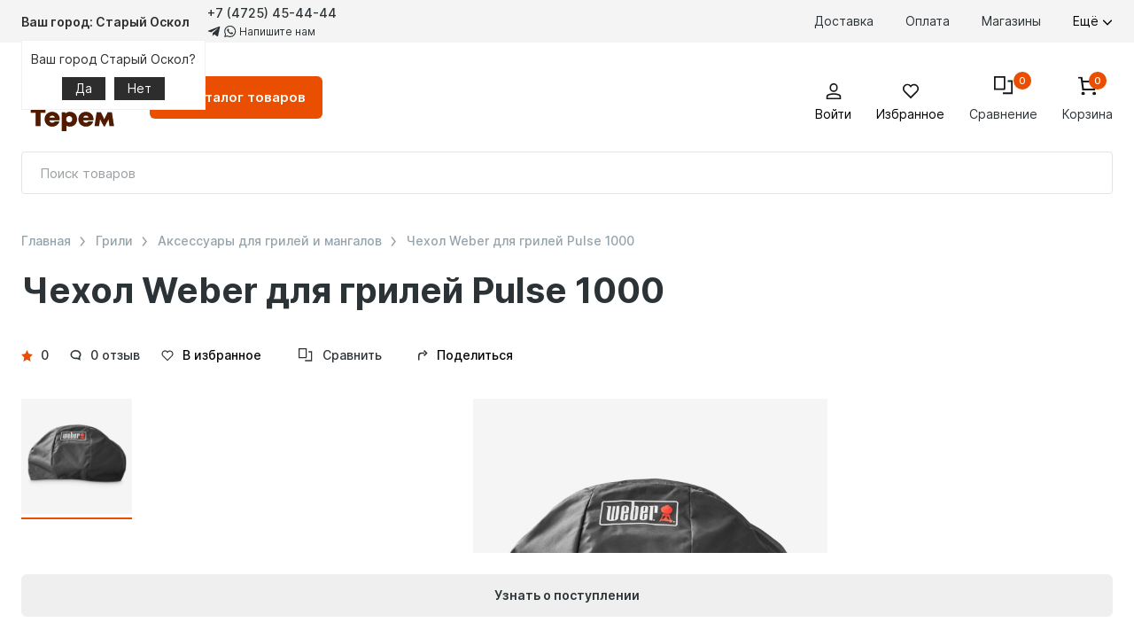

--- FILE ---
content_type: text/html; charset=UTF-8
request_url: https://teremmarket.ru/catalog/grills/aksessuary_dlya_griley_i_mangalov/chekhol_weber_dlya_griley_pulse_1000/
body_size: 86965
content:

<!DOCTYPE html>
<html lang="ru">

<head>
    <meta charset="UTF-8">
    <meta name="viewport" content="width=device-width, initial-scale=1">

    <meta http-equiv="Content-Type" content="text/html; charset=UTF-8" />
<meta name="robots" content="index, follow" />
<meta name="description" content="Купить Чехол Weber для грилей Pulse 1000 по выгодной цене в г. Старом Осколе. Возможен самовывоз из магазина/со склада или доставка по РФ. Все характеристики на сайте или по телефону +7 (4725) 45-44-44" />
<link rel="canonical" href="/catalog/grills/aksessuary_dlya_griley_i_mangalov/chekhol_weber_dlya_griley_pulse_1000/" />
<script data-skip-moving="true">(function(w, d, n) {var cl = "bx-core";var ht = d.documentElement;var htc = ht ? ht.className : undefined;if (htc === undefined || htc.indexOf(cl) !== -1){return;}var ua = n.userAgent;if (/(iPad;)|(iPhone;)/i.test(ua)){cl += " bx-ios";}else if (/Windows/i.test(ua)){cl += ' bx-win';}else if (/Macintosh/i.test(ua)){cl += " bx-mac";}else if (/Linux/i.test(ua) && !/Android/i.test(ua)){cl += " bx-linux";}else if (/Android/i.test(ua)){cl += " bx-android";}cl += (/(ipad|iphone|android|mobile|touch)/i.test(ua) ? " bx-touch" : " bx-no-touch");cl += w.devicePixelRatio && w.devicePixelRatio >= 2? " bx-retina": " bx-no-retina";if (/AppleWebKit/.test(ua)){cl += " bx-chrome";}else if (/Opera/.test(ua)){cl += " bx-opera";}else if (/Firefox/.test(ua)){cl += " bx-firefox";}ht.className = htc ? htc + " " + cl : cl;})(window, document, navigator);</script>


<link href="/bitrix/js/main/core/css/core_uf.css?17412509365670" type="text/css"  rel="stylesheet" />
<link href="https://cdnjs.cloudflare.com/ajax/libs/OwlCarousel2/2.3.4/assets/owl.carousel.min.css" type="text/css"  rel="stylesheet" />
<link href="https://cdnjs.cloudflare.com/ajax/libs/OwlCarousel2/2.3.4/assets/owl.theme.default.min.css" type="text/css"  rel="stylesheet" />
<link href="https://cdnjs.cloudflare.com/ajax/libs/fancybox/3.5.7/jquery.fancybox.min.css" type="text/css"  rel="stylesheet" />
<link href="/bitrix/js/ui/design-tokens/dist/ui.design-tokens.css?174125093726358" type="text/css"  rel="stylesheet" />
<link href="/bitrix/js/ui/fonts/opensans/ui.font.opensans.css?17412509372555" type="text/css"  rel="stylesheet" />
<link href="/bitrix/js/main/popup/dist/main.popup.bundle.css?175346770831694" type="text/css"  rel="stylesheet" />
<link href="/local/templates/main/components/bitrix/catalog/main/style.css?17497457091964" type="text/css"  rel="stylesheet" />
<link href="/local/templates/main/components/bitrix/catalog/main/bitrix/catalog.element/.default/style.css?1765185562884" type="text/css"  rel="stylesheet" />
<link href="/bitrix/components/bitrix/catalog.store.amount/templates/.default/style.css?17412509392802" type="text/css"  rel="stylesheet" />
<link href="/local/templates/main/assets/css/style.css?1761854253437728" type="text/css"  data-template-style="true"  rel="stylesheet" />
<link href="/local/templates/main/stable/jquery.fias.min.css?1741250936958" type="text/css"  data-template-style="true"  rel="stylesheet" />
<link href="/bitrix/components/intec.regionality/regions.select/templates/.default/style.css?17412509395058" type="text/css"  data-template-style="true"  rel="stylesheet" />
<link href="/local/templates/main/template_styles.css?1749745682920" type="text/css"  data-template-style="true"  rel="stylesheet" />








    <link rel="preload" href="/local/templates/main/assets/fonts/Inter-Regular.woff2" as="font" crossorigin="anonymous">
    <link rel="preload" href="/local/templates/main/assets/fonts/Inter-Bold.woff2" as="font" crossorigin="anonymous">
    <link rel="preload" href="/local/templates/main/assets/fonts/Inter-Medium.woff2" as="font" crossorigin="anonymous">
    <link rel="preload" href="/local/templates/main/assets/fonts/Inter-SemiBold.woff2" as="font" crossorigin="anonymous">
    <link href="/local/templates/main/smartbit.css?v=1768637136" type="text/css" rel="stylesheet">
    <link rel="apple-touch-icon" sizes="180x180" href="/apple-touch-icon.png">
    <link rel="icon" type="image/png" sizes="32x32" href="/favicon-32x32.png">
    <link rel="icon" type="image/png" sizes="16x16" href="/favicon-16x16.png">
    <link rel="manifest" href="/site.webmanifest">
    <link rel="mask-icon" href="/safari-pinned-tab.svg" color="#5bbad5">
    <meta name="msapplication-TileColor" content="#da532c">
    <meta name="theme-color" content="#ffffff">

    <title>Чехол Weber для грилей Pulse 1000 купить в интернет магазине Уютный Терем в г. Старом Осколе</title>
    
    

    
    <!-- Yandex.Metrika counter -->
        
        <noscript>
            <div><img src="https://mc.yandex.ru/watch/92542290" style="position:absolute; left:-9999px;" alt="" /></div>
        </noscript>
        <!-- /Yandex.Metrika counter -->
        <!-- Top.Mail.Ru counter -->
        
        <noscript>
            <div><img src="https://top-fwz1.mail.ru/counter?id=3397482;js=na" style="position:absolute;left:-9999px;" alt="Top.Mail.Ru" /></div>
        </noscript>
        <!-- /Top.Mail.Ru counter -->


        <!-- Google tag (gtag.js) -->
        
        
        <!-- calltouch -->
        
        <!-- calltouch -->


    

</head>

<body>
    <div id="page">
        <div class="visually-hidden">
            <svg xmlns="https://www.w3.org/2000/svg" xmlns:xlink="https://www.w3.org/1999/xlink"><defs>
<clipPath id="clip0_690:14391">
<rect width="20" height="20" fill="white"/>
</clipPath>

<clipPath id="clip0_429_31226">
<rect width="17.1429" height="17.1429" fill="white" transform="matrix(-1 -8.74228e-08 -8.74228e-08 1 17.5723 0.428589)"/>
</clipPath>

<clipPath id="clip0_706:6671">
<rect width="22" height="22" fill="white"/>
</clipPath>
</defs><symbol id="icon-arrow-long" viewBox="0 0 25 12">
<path d="M24.5303 6.53033C24.8232 6.23744 24.8232 5.76257 24.5303 5.46967L19.7574 0.696701C19.4645 0.403807 18.9896 0.403807 18.6967 0.696701C18.4038 0.989594 18.4038 1.46447 18.6967 1.75736L22.9393 6L18.6967 10.2426C18.4038 10.5355 18.4038 11.0104 18.6967 11.3033C18.9896 11.5962 19.4645 11.5962 19.7574 11.3033L24.5303 6.53033ZM-6.55671e-08 6.75L24 6.75L24 5.25L6.55671e-08 5.25L-6.55671e-08 6.75Z" fill="currentColor"/>
</symbol><symbol id="icon-arrow" viewBox="0 0 12 8">
<path d="M6.00471 7.39997C5.78471 7.39997 5.5847 7.31997 5.4247 7.15997L0.424704 1.95997C0.124704 1.63997 0.124699 1.13997 0.444699 0.819974C0.764699 0.519974 1.26471 0.519975 1.58471 0.839975L6.00471 5.43998L10.4247 0.839975C10.7247 0.519975 11.2447 0.519974 11.5647 0.819974C11.8847 1.11997 11.8847 1.63997 11.5847 1.95997L6.58471 7.15997C6.42471 7.31997 6.22471 7.39997 6.00471 7.39997Z" fill="currentColor"/>
</symbol><symbol id="icon-back" viewBox="0 0 8 13">
<path d="M1.92713e-07 6.5C2.03485e-07 6.25356 0.094085 6.02951 0.28225 5.85028L6.39759 0.249306C6.77392 -0.0867529 7.36193 -0.0867583 7.73826 0.271704C8.09107 0.630167 8.09107 1.19028 7.71474 1.54874L2.30501 6.5L7.71474 11.4513C8.09107 11.7873 8.09107 12.3698 7.73826 12.7283C7.38545 13.0868 6.77392 13.0867 6.39759 12.7507L0.28225 7.14972C0.0940849 6.97049 1.81941e-07 6.74644 1.92713e-07 6.5Z" fill="currentColor"/>
</symbol><symbol id="icon-binn" viewBox="0 0 40 16">
<path fill-rule="evenodd" clip-rule="evenodd" d="M8.89385 5.98201C8.05526 5.27469 6.99085 4.89155 5.89385 4.90205H3.06377V2.77204C3.09257 2.46822 3.06063 2.16167 2.96978 1.87031C2.87893 1.57896 2.73086 1.30864 2.53447 1.07502C2.33809 0.841411 2.09738 0.649168 1.82598 0.509594C1.55457 0.37002 1.25792 0.285885 0.953663 0.262035C0.868096 0.245083 0.780807 0.23835 0.693654 0.242016L0.683644 0.232006L0.673634 0.242016H0.653859C0.487573 0.228528 0.320699 0.263222 0.173634 0.341991C0.115038 0.378446 0.0723511 0.435565 0.053761 0.502025C-0.0143105 0.695692 -0.0178287 0.906173 0.0437512 1.102C0.0437512 0.882001 0.153751 1.282 0.0437512 1.102V11.102C0.177948 11.8607 0.489689 12.5769 0.953663 13.192C1.15487 13.5 1.39707 13.7793 1.67363 14.022C2.30089 14.5595 3.06697 14.9095 3.88384 15.0321C4.14433 15.0806 4.40867 15.104 4.67363 15.102H9.78374C9.85893 15.0989 9.93168 15.0747 9.9937 15.0321C10.0416 15.005 10.0816 14.9658 10.1097 14.9184C10.1377 14.871 10.1531 14.8171 10.1539 14.762V8.58198C10.1433 8.08346 10.0251 7.59307 9.80767 7.14436C9.59021 6.69564 9.27858 6.2992 8.89385 5.98201ZM4.50371 14.0321C4.13811 14.0373 3.77931 13.9327 3.47368 13.732C3.35099 13.6258 3.25147 13.4956 3.18096 13.3494C3.11045 13.2033 3.07054 13.0442 3.06377 12.882V5.972H6.00371C6.36969 5.96395 6.72932 6.06874 7.03374 6.27204C7.15619 6.37632 7.25592 6.50471 7.32647 6.64924C7.39701 6.79378 7.43677 6.95132 7.44365 7.11201V12.952C7.44082 13.2441 7.50967 13.5324 7.64385 13.7919L7.77373 14.0321H4.50371ZM12.6539 12.322L12.6338 5.84199C12.6338 4.86199 12.1038 4.83194 12.2938 4.54194C12.7538 3.86194 15.4236 4.76198 15.4236 6.70198V13.622C15.4236 14.612 15.8437 14.492 15.7537 14.852C15.6037 15.412 12.6539 15.222 12.6539 12.322ZM27.3838 14.832C27.3652 14.8984 27.3223 14.9556 27.2637 14.992C27.1172 15.0729 26.9509 15.111 26.7837 15.102H26.7437C26.2148 15.1032 25.7008 14.9272 25.2837 14.602C24.6337 14.162 24.0438 13.932 24.0438 13.102V7.102C24.1026 6.80784 24.0529 6.50234 23.9039 6.24202C23.6786 6.05474 23.3967 5.94898 23.1038 5.94197H20.5638L20.6736 6.19197C20.8485 6.47172 20.9738 6.77962 21.0438 7.102V14.102C21.0438 14.292 21.0037 15.072 20.4637 15.072H20.4537C19.7953 15.1348 19.1379 14.9453 18.6138 14.5419C18.2699 14.1381 18.0694 13.6318 18.0438 13.102L18.1937 6.17195C18.1939 5.96792 18.1311 5.76886 18.0137 5.602C17.9527 5.54207 17.9045 5.47048 17.8719 5.39143C17.8392 5.31238 17.8228 5.22756 17.8238 5.14204C17.8424 5.07558 17.8851 5.01846 17.9437 4.98201C18.0907 4.90324 18.2573 4.86854 18.4236 4.88203H22.8138L23.3138 4.91206C24.2176 5.00728 25.0715 5.37319 25.7637 5.96199C26.1454 6.28117 26.4544 6.67835 26.67 7.12678C26.8856 7.57522 27.0028 8.06451 27.0137 8.56196V13.7919C27.0121 13.9993 27.075 14.202 27.1937 14.372C27.2268 14.4309 27.2636 14.4876 27.3038 14.5419C27.3376 14.5814 27.3622 14.6279 27.376 14.6781C27.3899 14.7282 27.3926 14.7807 27.3838 14.832ZM39.0337 14.832C39.0152 14.8984 38.9725 14.9556 38.9139 14.992C38.7677 15.0739 38.6009 15.1121 38.4336 15.102H38.3938C37.865 15.1032 37.3507 14.9272 36.9336 14.602C36.6456 14.4784 36.4044 14.2666 36.2444 13.997C36.0845 13.7274 36.0141 13.4141 36.0438 13.102V7.102C35.9774 6.77 35.8055 6.46835 35.5538 6.24202C35.3285 6.05474 35.0466 5.94898 34.7537 5.94197L33.0438 6.102C33.0988 6.43306 33.0988 6.77094 33.0438 7.102V14.102C32.8406 14.5131 32.516 14.8517 32.1138 15.072H32.1038C31.4455 15.1348 30.7878 14.9453 30.2637 14.5419C30.043 14.0963 29.9661 13.5932 30.0438 13.102L29.8438 6.17195C29.8441 5.96792 29.7813 5.76886 29.6639 5.602C29.5445 5.4783 29.4764 5.31391 29.4737 5.14204C29.4923 5.07558 29.5352 5.01846 29.5938 4.98201C29.7409 4.90324 29.9075 4.86854 30.0738 4.88203H34.4637L34.9637 4.91206C36.0722 5.0509 37.1298 5.45944 38.0438 6.102C38.3771 6.31232 38.6465 6.60991 38.8228 6.96247C38.9991 7.31503 39.0755 7.70911 39.0438 8.102V13.102C38.9837 13.4326 38.9837 13.7714 39.0438 14.102C39.0737 14.152 38.9137 14.4819 38.9537 14.5419C38.9875 14.5814 39.0123 14.6279 39.0262 14.6781C39.04 14.7282 39.0425 14.7807 39.0337 14.832ZM12.2537 1.44197C12.2435 1.16486 12.3164 0.891092 12.4629 0.655712C12.6095 0.420331 12.8233 0.23416 13.0765 0.121044C13.3296 0.00792772 13.6107 -0.02703 13.8838 0.0208241C14.157 0.0686782 14.4095 0.197149 14.6092 0.389599C14.8088 0.582048 14.9464 0.829709 15.0042 1.1009C15.062 1.3721 15.0374 1.65443 14.9336 1.91157C14.8299 2.16871 14.6518 2.38892 14.4219 2.54402C14.1921 2.69912 13.9211 2.78207 13.6438 2.78205C13.4646 2.7855 13.2861 2.75344 13.1192 2.68794C12.9523 2.62243 12.8001 2.52468 12.6709 2.40022C12.5418 2.27576 12.4386 2.12715 12.367 1.96272C12.2954 1.79829 12.2568 1.62127 12.2537 1.44197Z" fill="currentColor"/>
</symbol><symbol id="icon-burger" viewBox="0 0 17 12">
<path d="M0.419922 0H16.7556V2H0.419922V0Z" fill="currentColor"/>
<path d="M0.419922 5H16.7556V7H0.419922V5Z" fill="currentColor"/>
<path d="M0.419922 10H16.7556V12H0.419922V10Z" fill="currentColor"/>
</symbol><symbol id="icon-card&amp;phone" viewBox="0 0 32 32">
<path d="M10 27C11.1046 27 12 26.1046 12 25C12 23.8954 11.1046 23 10 23C8.89543 23 8 23.8954 8 25C8 26.1046 8.89543 27 10 27Z" fill="#EA4E00"/>
<path d="M9 7H30.3333" stroke="#EA4E00" stroke-width="2" stroke-miterlimit="10" stroke-linecap="square"/>
<path d="M18 23V28.3C18 29.785 16.8231 31 15.3846 31H3.61538C2.17692 31 1 29.785 1 28.3V6.7C1 5.215 2.17692 4 3.61538 4H8.84615" stroke="#2C3337" stroke-width="2" stroke-miterlimit="10" stroke-linecap="square"/>
<path d="M31 17H24.125H9V1H31V17Z" stroke="#2C3337" stroke-width="2" stroke-miterlimit="10" stroke-linecap="square"/>
<path d="M16.6667 12H14" stroke="#2C3337" stroke-width="2" stroke-miterlimit="10" stroke-linecap="square"/>
</symbol><symbol id="icon-cart" viewBox="0 0 20 20">
<g clip-path="url(#clip0_690:14391)">
<path d="M5.28585 18.9999C5.75924 18.9999 6.143 18.6162 6.143 18.1428C6.143 17.6694 5.75924 17.2856 5.28585 17.2856C4.81247 17.2856 4.42871 17.6694 4.42871 18.1428C4.42871 18.6162 4.81247 18.9999 5.28585 18.9999Z" fill="currentColor"/>
<path d="M17.2859 18.9999C17.7592 18.9999 18.143 18.6162 18.143 18.1428C18.143 17.6694 17.7592 17.2856 17.2859 17.2856C16.8125 17.2856 16.4287 17.6694 16.4287 18.1428C16.4287 18.6162 16.8125 18.9999 17.2859 18.9999Z" fill="currentColor"/>
<path d="M5.28585 18.9999C5.75924 18.9999 6.143 18.6162 6.143 18.1428C6.143 17.6694 5.75924 17.2856 5.28585 17.2856C4.81247 17.2856 4.42871 17.6694 4.42871 18.1428C4.42871 18.6162 4.81247 18.9999 5.28585 18.9999Z" stroke="currentColor" stroke-width="2" stroke-miterlimit="10" stroke-linecap="square"/>
<path d="M17.2859 18.9999C17.7592 18.9999 18.143 18.6162 18.143 18.1428C18.143 17.6694 17.7592 17.2856 17.2859 17.2856C16.8125 17.2856 16.4287 17.6694 16.4287 18.1428C16.4287 18.6162 16.8125 18.9999 17.2859 18.9999Z" stroke="currentColor" stroke-width="2" stroke-miterlimit="10" stroke-linecap="square"/>
<path d="M4.25714 5.28574H19L17.2857 13.8572H5.28571L3.57143 1H1" stroke="currentColor" stroke-width="2" stroke-miterlimit="10" stroke-linecap="square"/>
</g>

</symbol><symbol id="icon-catalog" viewBox="0 0 16 16">
<rect x="1" y="1" width="14" height="14" rx="1" stroke="#2C3337" stroke-width="2"/>
<rect x="7" y="1" width="2" height="14" fill="#2C3337"/>
<rect x="14" y="7" width="2" height="14" transform="rotate(90 14 7)" fill="#2C3337"/>
</symbol><symbol id="icon-clock" viewBox="0 0 19 19">
<circle cx="9.5" cy="9.5" r="8.5" stroke="#9BA0A3" stroke-width="2"/>
<rect x="8" y="6" width="2" height="5" fill="#9BA0A3"/>
<rect x="12" y="10" width="2" height="4" transform="rotate(90 12 10)" fill="#9BA0A3"/>
</symbol><symbol id="icon-close" viewBox="0 0 24 24">
<path d="M19.7783 2.80762L21.1925 4.22183L4.22197 21.1924L2.80776 19.7782L19.7783 2.80762Z" fill="currentColor"/>
<path d="M21.1924 19.7783L19.7782 21.1925L2.80761 4.22197L4.22182 2.80776L21.1924 19.7783Z" fill="currentColor"/>
</symbol><symbol id="icon-comment" viewBox="0 0 15 15">
<path d="M12.4636 9.88C13.4091 8.92 14 7.72 14 6.4C14 3.4 11.1045 1 7.5 1C3.89545 1 1 3.4 1 6.4C1 9.4 3.89545 11.8 7.5 11.8C8.15 11.8 8.74091 11.74 9.33182 11.56L12.8182 13L12.4636 9.88Z" stroke="currentColor" stroke-miterlimit="10" stroke-linecap="square"/>
</symbol><symbol id="icon-compare" viewBox="0 0 24 24">
<path d="M13 1H1V16H13V1Z" stroke="currentColor" stroke-width="2" stroke-miterlimit="10" stroke-linecap="square"/>
<path d="M17.9997 6.00004L21.9998 6L21.9998 13.5L21.9998 21.0013L11.9951 21.0013" stroke="currentColor" stroke-width="2" stroke-miterlimit="10" stroke-linecap="square"/>
</symbol><symbol id="icon-courier" viewBox="0 0 24 24">
<path d="M1 5H9" stroke="currentColor" stroke-width="2" stroke-miterlimit="10"/>
<path d="M15 5H23" stroke="currentColor" stroke-width="2" stroke-miterlimit="10"/>
<path d="M23.4016 5.1601L18.0816 0.600098H5.92156L0.601562 5.1601V23.4001H23.4016V5.1601Z" stroke="currentColor" stroke-width="2" stroke-miterlimit="10" stroke-linecap="square"/>
<path class="orange" d="M15 12.75H9V5.25L11.25 0.75H12.75L15 5.25V12.75Z" stroke="#ea4e00" stroke-width="2" stroke-miterlimit="10" stroke-linecap="square"/>
</symbol><symbol id="icon-credit-card" viewBox="0 0 32 26">
<path d="M1.33203 6H30.6654" stroke="#ffffff" stroke-width="2" stroke-miterlimit="10" stroke-linecap="square"/>
<path d="M1 11H30.3333" stroke="#ffffff" stroke-width="2" stroke-miterlimit="10" stroke-linecap="square"/>
<path d="M28.2727 25H3.72727C2.22045 25 1 23.8067 1 22.3333V3.66667C1 2.19333 2.22045 1 3.72727 1H21.4545H28.2727C29.7795 1 31 2.19333 31 3.66667V22.3333C31 23.8067 29.7795 25 28.2727 25Z" stroke="#2C3337" stroke-width="2" stroke-miterlimit="10" stroke-linecap="square"/>
<path d="M6 18H14" stroke="#2C3337" stroke-width="2" stroke-miterlimit="10" stroke-linecap="square"/>
<path d="M23 18H25" stroke="#2C3337" stroke-width="2" stroke-miterlimit="10" stroke-linecap="square"/>
</symbol><symbol id="icon-delivery" viewBox="0 0 16 16">
<path d="M15.4 3.10002L8.4 0.100024C8.1 2.44156e-05 7.9 2.44156e-05 7.6 0.100024L0.6 3.10002C0.2 3.20002 0 3.60002 0 4.00002V12C0 12.4 0.2 12.8 0.6 12.9L7.6 15.9C7.7 16 7.9 16 8 16C8.1 16 8.3 16 8.4 15.9L15.4 12.9C15.8 12.7 16 12.4 16 12V4.00002C16 3.60002 15.8 3.20002 15.4 3.10002ZM8 2.10002L12.5 4.00002L8 5.90002L3.5 4.00002L8 2.10002ZM2 5.50002L7 7.60002V13.4L2 11.3V5.50002ZM9 13.5V7.70002L14 5.60002V11.4L9 13.5Z" fill="currentColor"/>
</symbol><symbol id="icon-delivery2" viewBox="0 0 30 14">
<path d="M1 12C1.41026 11.5833 6.8547 6.19444 10 3L18 11.5L23 7L28.5 12.5" stroke="currentColor" stroke-width="2"/>
<rect class="orange" x="17.8281" width="4" height="4" transform="rotate(45 17.8281 0)" fill="#ea4e00"/>
</symbol><symbol id="icon-dislike" viewBox="0 0 14 14">
<path d="M1.75149 7.87497H0.87649C0.759753 7.88199 0.642856 7.86417 0.533516 7.82268C0.424176 7.78119 0.324881 7.71697 0.242186 7.63428C0.159492 7.55158 0.0952794 7.45229 0.0537887 7.34295C0.012298 7.23361 -0.00552725 7.11671 0.00148993 6.99997V0.874974C-0.00552725 0.758237 0.012298 0.64134 0.0537887 0.532C0.0952794 0.42266 0.159492 0.323365 0.242186 0.240671C0.324881 0.157976 0.424176 0.0937634 0.533516 0.0522728C0.642856 0.0107818 0.759753 -0.00704288 0.87649 -2.57492e-05H1.75149V7.87497Z" fill="currentColor"/>
<path d="M12.3639 8.74821H8.18194V12.2474C8.19536 12.4808 8.16128 12.7146 8.08196 12.9332C8.00264 13.1518 7.87988 13.3504 7.72179 13.5157C7.5637 13.6811 7.37387 13.8095 7.16484 13.8924C6.95581 13.9754 6.73234 14.0111 6.50916 13.997L4 7.87341V0.000203133H10.6911C11.2677 -0.00740337 11.8282 0.199537 12.2725 0.584099C12.7168 0.968661 13.0159 1.50582 13.1166 2.09972L13.953 6.64869C14.0121 6.89961 14.0155 7.16134 13.963 7.41385C13.9105 7.66636 13.8035 7.90297 13.6501 8.10558C13.4968 8.30819 13.3012 8.47143 13.0782 8.58281C12.8553 8.6942 12.6109 8.75077 12.3639 8.74821Z" fill="currentColor"/>
</symbol><symbol id="icon-doc" viewBox="0 0 36 40">
<path d="M23.995 0C23.995 2.28119 23.995 4.49694 23.995 6.71268C23.995 7.55995 23.9475 8.41792 24.0762 9.24972C24.4012 11.35 26.2408 12.8351 28.4678 12.8518C30.8273 12.8708 33.1868 12.8518 35.5451 12.8518H35.9913V13.3361C35.9913 20.714 35.9913 28.0938 35.9913 35.4757C35.9913 38.1627 34.0754 39.9917 31.261 39.9976H4.74151C1.92585 39.9976 0 38.1686 0 35.49C0 25.1641 0 14.8383 0 4.51241C0 1.83019 1.92085 0 4.73776 0C10.9865 0 17.2352 0 23.4839 0H23.995Z" fill="currentColor"/>
<path d="M35.1886 9.99598H31.6168C30.5858 9.99598 29.5548 10.0043 28.525 9.99598C27.6902 9.98646 27.0178 9.41408 27.0128 8.64654C26.9928 6.1333 27.0128 3.62125 27.0128 1.10801C27.0128 1.08421 27.0365 1.05922 27.079 0.979492L35.1886 9.99598Z" fill="currentColor"/>
</symbol><symbol id="icon-eye" viewBox="0 0 20 20">
<path d="M1.66797 10C1.66797 10 5.0013 5 10.0013 5C15.0013 5 18.3346 10 18.3346 10C18.3346 10 15.0013 15 10.0013 15C5.0013 15 1.66797 10 1.66797 10Z" stroke="currentColor" stroke-width="2" stroke-miterlimit="10" stroke-linecap="square"/>
<path d="M10.0013 11.6667C11.8423 11.6667 13.3346 10.1743 13.3346 8.33333C13.3346 6.49238 11.8423 5 10.0013 5C8.16035 5 6.66797 6.49238 6.66797 8.33333C6.66797 10.1743 8.16035 11.6667 10.0013 11.6667Z" stroke="currentColor" stroke-width="2" stroke-miterlimit="10" stroke-linecap="square"/>
</symbol><symbol id="icon-fb" viewBox="0 0 9 16">
<path d="M8.66109 0.00332907L6.5024 0C4.07718 0 2.5099 1.54552 2.5099 3.93762V5.75313H0.339433C0.151879 5.75313 -5.81354e-08 5.89927 -5.81354e-08 6.07954V8.71001C-5.81354e-08 8.89028 0.152052 9.03625 0.339433 9.03625H2.5099V15.6738C2.5099 15.854 2.66178 16 2.84933 16H5.68118C5.86873 16 6.02061 15.8539 6.02061 15.6738V9.03625H8.55839C8.74594 9.03625 8.89782 8.89028 8.89782 8.71001L8.89886 6.07954C8.89886 5.99299 8.86301 5.91009 8.79946 5.84884C8.7359 5.78758 8.64931 5.75313 8.55926 5.75313H6.02061V4.2141C6.02061 3.47438 6.20401 3.09886 7.20655 3.09886L8.66074 3.09836C8.84812 3.09836 9 2.95222 9 2.77211V0.329578C9 0.149642 8.84829 0.00366197 8.66109 0.00332907Z" fill="currentColor"/>
</symbol><symbol id="icon-filter" viewBox="0 0 15 15">
<path d="M2 4H14V6H2V4Z" fill="currentColor"/>
<path d="M2 9H12V11H2V9Z" fill="currentColor"/>
<path d="M5 5C5 6.10457 4.10457 7 3 7C1.89543 7 1 6.10457 1 5C1 3.89543 1.89543 3 3 3C4.10457 3 5 3.89543 5 5Z" fill="currentColor"/>
<path d="M14 10C14 11.1046 13.1046 12 12 12C10.8954 12 10 11.1046 10 10C10 8.89543 10.8954 8 12 8C13.1046 8 14 8.89543 14 10Z" fill="currentColor"/>
</symbol><symbol id="icon-garantee" viewBox="0 0 16 16">
<path d="M13 16H1C0.4 16 0 15.6 0 15V1C0 0.4 0.4 0 1 0H13V2H2V14H12V13H14V15C14 15.6 13.6 16 13 16Z" fill="currentColor"/>
<path d="M16 6C16 4.3 14.7 3 13 3C11.3 3 10 4.3 10 6C10 6.9 10.4 7.7 11 8.2V12L13 10L15 12V8.2C15.6 7.7 16 6.9 16 6Z" fill="currentColor"/>
<path d="M8 5H4V7H8V5Z" fill="currentColor"/>
<path d="M9 9H4V11H9V9Z" fill="currentColor"/>
</symbol><symbol id="icon-grid" viewBox="0 0 14 14">
<rect x="1" y="1" width="12" height="12" rx="1" stroke="currentColor" fill="none" stroke-width="2"/>
<rect x="6" width="2" height="14" fill="currentColor"/>
<rect x="14" y="6" width="2" height="14" transform="rotate(90 14 6)" fill="currentColor"/>
</symbol><symbol id="icon-heart" viewBox="0 0 22 22">
<path d="M19.4729 3.44382C17.3252 1.29607 13.8428 1.29607 11.695 3.44382C11.4301 3.70874 11.2 3.99382 11.0011 4.29357C10.8022 3.99382 10.5712 3.70782 10.3072 3.44382C8.15944 1.29607 4.67702 1.29607 2.52927 3.44382C0.38152 5.59157 0.38152 9.07399 2.52927 11.2217L11.0002 19.6945L19.4729 11.2217C21.6207 9.07399 21.6207 5.59157 19.4729 3.44382Z" stroke="currentColor" stroke-width="2" stroke-miterlimit="10" stroke-linecap="square"/>
</symbol><symbol id="icon-info" viewBox="0 0 2 8">
<path d="M1.79971 0.8C1.79971 1.24183 1.44153 1.6 0.999707 1.6C0.557879 1.6 0.199707 1.24183 0.199707 0.8C0.199707 0.358172 0.557879 0 0.999707 0C1.44153 0 1.79971 0.358172 1.79971 0.8Z" fill="currentColor"/>
<path d="M0.199707 3.19995H1.79971V7.99995H0.199707V3.19995Z" fill="currentColor"/>
</symbol><symbol id="icon-insta" viewBox="0 0 16 16">
<path d="M11.5845 0H4.41533C1.98072 0 0 1.98081 0 4.41542V11.5846C0 14.0193 1.98072 16 4.41533 16H11.5845C14.0193 16 16 14.0192 16 11.5846V4.41542C16.0001 1.98081 14.0193 0 11.5845 0ZM14.5805 11.5846C14.5805 13.2365 13.2365 14.5804 11.5846 14.5804H4.41533C2.76348 14.5805 1.4196 13.2365 1.4196 11.5846V4.41542C1.4196 2.76358 2.76348 1.4196 4.41533 1.4196H11.5845C13.2364 1.4196 14.5804 2.76358 14.5804 4.41542V11.5846H14.5805Z" fill="currentColor"/>
<path d="M8.00024 3.87732C5.72689 3.87732 3.87744 5.72677 3.87744 8.00011C3.87744 10.2734 5.72689 12.1227 8.00024 12.1227C10.2736 12.1227 12.123 10.2734 12.123 8.00011C12.123 5.72677 10.2736 3.87732 8.00024 3.87732ZM8.00024 10.703C6.50975 10.703 5.29704 9.4905 5.29704 8.00002C5.29704 6.50944 6.50966 5.29682 8.00024 5.29682C9.49081 5.29682 10.7034 6.50944 10.7034 8.00002C10.7034 9.4905 9.49072 10.703 8.00024 10.703Z" fill="currentColor"/>
<path d="M12.2954 2.67361C12.0219 2.67361 11.7532 2.78434 11.5601 2.97835C11.366 3.17142 11.2544 3.4402 11.2544 3.71465C11.2544 3.98826 11.3661 4.25694 11.5601 4.45095C11.7531 4.64402 12.0219 4.75569 12.2954 4.75569C12.5699 4.75569 12.8377 4.64402 13.0317 4.45095C13.2257 4.25694 13.3365 3.98816 13.3365 3.71465C13.3365 3.4402 13.2257 3.17142 13.0317 2.97835C12.8387 2.78434 12.5699 2.67361 12.2954 2.67361Z" fill="currentColor"/>
</symbol><symbol id="icon-like" viewBox="0 0 14 14">
<path d="M1.75149 6.12503H0.87649C0.759753 6.11801 0.642856 6.13583 0.533516 6.17732C0.424176 6.21881 0.324881 6.28303 0.242186 6.36572C0.159492 6.44842 0.0952794 6.54771 0.0537887 6.65705C0.012298 6.76639 -0.00552725 6.88329 0.00148993 7.00003V13.125C-0.00552725 13.2418 0.012298 13.3587 0.0537887 13.468C0.0952794 13.5773 0.159492 13.6766 0.242186 13.7593C0.324881 13.842 0.424176 13.9062 0.533516 13.9477C0.642856 13.9892 0.759753 14.007 0.87649 14H1.75149V6.12503Z" fill="currentColor"/>
<path d="M12.3639 5.25179H8.18194V1.75258C8.19536 1.51916 8.16128 1.28542 8.08196 1.06679C8.00264 0.848159 7.87988 0.649613 7.72179 0.484262C7.5637 0.318911 7.37387 0.190516 7.16484 0.107553C6.95581 0.0245904 6.73234 -0.011052 6.50916 0.00297918L4 6.12659V13.9998H10.6911C11.2677 14.0074 11.8282 13.8005 12.2725 13.4159C12.7168 13.0313 13.0159 12.4942 13.1166 11.9003L13.953 7.35131C14.0121 7.10039 14.0155 6.83866 13.963 6.58615C13.9105 6.33364 13.8035 6.09703 13.6501 5.89442C13.4968 5.69181 13.3012 5.52857 13.0782 5.41719C12.8553 5.3058 12.6109 5.24923 12.3639 5.25179Z" fill="currentColor"/>
</symbol><symbol id="icon-list2" viewBox="0 0 14 10">
<rect x="14" width="2" height="10" transform="rotate(90 14 0)" fill="currentColor"/>
<rect x="2" width="2" height="2" transform="rotate(90 2 0)" fill="currentColor"/>
<rect x="2" y="4" width="2" height="2" transform="rotate(90 2 4)" fill="currentColor"/>
<rect x="2" y="8" width="2" height="2" transform="rotate(90 2 8)" fill="currentColor"/>
<rect x="14" y="4" width="2" height="10" transform="rotate(90 14 4)" fill="currentColor"/>
<rect x="14" y="8" width="2" height="10" transform="rotate(90 14 8)" fill="currentColor"/>
</symbol><symbol id="icon-odnoklassniki" viewBox="0 0 18 18">
<g clip-path="url(#clip0_429_31226)">
<path d="M9.00049 0.428589C6.63696 0.428589 4.71484 2.3507 4.71484 4.71424C4.71484 7.07777 6.63696 8.99988 9.00049 8.99988C11.364 8.99989 13.2861 7.07777 13.2861 4.71424C13.2861 2.3507 11.364 0.428589 9.00049 0.428589ZM9.00049 6.85706C7.81872 6.85706 6.85767 5.896 6.85767 4.71424C6.85767 3.53247 7.81872 2.57141 9.00049 2.57141C10.1823 2.57141 11.1433 3.53247 11.1433 4.71424C11.1433 5.896 10.1823 6.85706 9.00049 6.85706Z" fill="currentColor"/>
<path d="M14.6845 8.88109C14.2656 8.46216 13.5885 8.46216 13.1695 8.88109C10.8724 11.1782 7.1332 11.1782 4.83503 8.88109C4.4161 8.46216 3.73897 8.46216 3.32005 8.88109C2.90113 9.30001 2.90113 9.97714 3.32005 10.3971C4.65289 11.73 6.3425 12.4896 8.08462 12.6878L5.03002 15.7424C4.6111 16.1613 4.6111 16.8385 5.03002 17.2574C5.44894 17.6763 6.12608 17.6763 6.545 17.2574L9.00175 14.8006L11.4585 17.2574C11.6674 17.4663 11.9417 17.5713 12.216 17.5713C12.4903 17.5713 12.7645 17.4663 12.9735 17.2574C13.3924 16.8385 13.3924 16.1613 12.9735 15.7424L9.91887 12.6878C11.661 12.4896 13.3506 11.73 14.6834 10.3971C15.1024 9.97822 15.1024 9.30001 14.6845 8.88109Z" fill="currentColor"/>
</g>

</symbol><symbol id="icon-ok" viewBox="0 0 12 18">
<path d="M5.11395 12.6787C3.71853 12.5332 2.46035 12.1895 1.38315 11.347C1.24949 11.2422 1.1115 11.1411 0.989526 11.0241C0.518039 10.5712 0.470532 10.0526 0.843612 9.51816C1.16277 9.06082 1.69855 8.93847 2.25543 9.20108C2.36327 9.25198 2.46601 9.31551 2.56442 9.38375C4.57196 10.7631 7.32981 10.8012 9.34489 9.44577C9.54453 9.2927 9.75793 9.1679 10.0053 9.10418C10.4862 8.9807 10.9347 9.15734 11.1928 9.57811C11.4876 10.0586 11.4838 10.5277 11.1206 10.9008C10.5633 11.4727 9.8931 11.8865 9.14845 12.1753C8.44433 12.4483 7.6731 12.5857 6.90978 12.677C7.02497 12.8024 7.07926 12.864 7.15128 12.9364C8.18776 13.9778 9.22876 15.0148 10.2618 16.0594C10.6138 16.4153 10.6873 16.8566 10.4935 17.2706C10.2816 17.7231 9.80733 18.0208 9.34225 17.9889C9.04759 17.9685 8.81779 17.8219 8.61362 17.6162C7.83145 16.8291 7.03458 16.0566 6.26825 15.2546C6.04524 15.0214 5.93797 15.0655 5.74115 15.268C4.95427 16.0781 4.15458 16.8757 3.35016 17.6688C2.98896 18.0249 2.55914 18.089 2.14025 17.8856C1.69496 17.6697 1.41162 17.2152 1.43349 16.7584C1.44857 16.4494 1.60052 16.2134 1.8126 16.0017C2.83833 14.9775 3.86124 13.9506 4.88452 12.9247C4.9522 12.8565 5.01535 12.7841 5.11395 12.6787Z" fill="currentColor"/>
<path d="M5.96399 9.11096C3.4746 9.10248 1.43331 7.03876 1.44783 4.5454C1.46216 2.02453 3.50476 -0.0069573 6.01867 1.79086e-05C8.53766 0.0068046 10.5595 2.06751 10.5469 4.61459C10.5341 7.10285 8.47865 9.11963 5.96399 9.11096ZM8.22641 4.55144C8.22208 3.31343 7.23612 2.32785 6.00057 2.32672C4.75464 2.3254 3.75983 3.32889 3.76944 4.57821C3.77868 5.8115 4.77312 6.7901 6.01207 6.78558C7.24724 6.78124 8.23056 5.78925 8.22641 4.55144Z" fill="currentColor"/>
</symbol><symbol id="icon-pay" viewBox="0 0 16 16">
<path d="M15 4H11V1C11 0.4 10.6 0 10 0H3C1.3 0 0 1.3 0 3V13C0 14.7 1.3 16 3 16H15C15.6 16 16 15.6 16 15V5C16 4.4 15.6 4 15 4ZM2 3C2 2.4 2.4 2 3 2H9V4H2V3ZM14 14H3C2.4 14 2 13.6 2 13V6H10H14V14Z" fill="currentColor"/>
</symbol><symbol id="icon-phone" viewBox="0 0 10 11">
<path d="M9.7147 8.30361C9.7147 8.42414 9.69238 8.58151 9.64774 8.77571C9.6031 8.9699 9.55622 9.1228 9.50711 9.23441C9.41336 9.45763 9.14104 9.69423 8.69015 9.94423C8.27051 10.1719 7.85533 10.2858 7.44461 10.2858C7.32408 10.2858 7.20689 10.2779 7.09305 10.2623C6.97921 10.2467 6.85086 10.2188 6.70801 10.1786C6.56515 10.1384 6.45912 10.1061 6.38993 10.0815C6.32073 10.057 6.19685 10.0112 6.01828 9.94423C5.8397 9.87727 5.73033 9.83709 5.69015 9.8237C5.25265 9.66745 4.86203 9.48218 4.51828 9.26789C3.94685 8.91522 3.35645 8.43419 2.74707 7.82481C2.1377 7.21544 1.65667 6.62504 1.30399 6.05361C1.0897 5.70986 0.904436 5.31923 0.748186 4.88173C0.734794 4.84155 0.694615 4.73218 0.627651 4.55361C0.560686 4.37504 0.514927 4.25115 0.490374 4.18196C0.46582 4.11276 0.433454 4.00673 0.393276 3.86387C0.353097 3.72102 0.325195 3.59267 0.30957 3.47883C0.293945 3.36499 0.286133 3.2478 0.286133 3.12727C0.286133 2.71655 0.399972 2.30137 0.627651 1.88173C0.877651 1.43084 1.11426 1.15852 1.33747 1.06477C1.44908 1.01566 1.60198 0.968785 1.79618 0.924142C1.99037 0.879499 2.14774 0.857178 2.26828 0.857178C2.33078 0.857178 2.37765 0.863874 2.4089 0.877267C2.48926 0.904053 2.60756 1.0737 2.76381 1.3862C2.81292 1.47102 2.87988 1.59155 2.9647 1.7478C3.04953 1.90405 3.12765 2.04579 3.19908 2.17303C3.27051 2.30026 3.3397 2.41968 3.40667 2.53129C3.42006 2.54914 3.45912 2.60495 3.52386 2.6987C3.58859 2.79245 3.63658 2.87169 3.66783 2.93642C3.69908 3.00115 3.7147 3.06477 3.7147 3.12727C3.7147 3.21655 3.65109 3.32816 3.52386 3.46209C3.39662 3.59602 3.25823 3.71879 3.10868 3.83039C2.95912 3.942 2.82073 4.0603 2.6935 4.1853C2.56627 4.3103 2.50265 4.41298 2.50265 4.49334C2.50265 4.53352 2.51381 4.58374 2.53613 4.64401C2.55845 4.70428 2.57743 4.75004 2.59305 4.78129C2.60868 4.81254 2.63993 4.86611 2.6868 4.942C2.73368 5.01789 2.75935 5.0603 2.76381 5.06923C3.1031 5.68084 3.49149 6.20539 3.92899 6.64289C4.36649 7.08039 4.89104 7.46879 5.50265 7.80807C5.51158 7.81254 5.55399 7.83821 5.62988 7.88508C5.70578 7.93196 5.75935 7.96321 5.7906 7.97883C5.82185 7.99446 5.86761 8.01343 5.92787 8.03575C5.98814 8.05807 6.03836 8.06923 6.07854 8.06923C6.1589 8.06923 6.26158 8.00562 6.38658 7.87838C6.51158 7.75115 6.62988 7.61276 6.74149 7.46321C6.8531 7.31365 6.97586 7.17526 7.10979 7.04803C7.24372 6.92079 7.35533 6.85718 7.44461 6.85718C7.50711 6.85718 7.57073 6.8728 7.63546 6.90405C7.70019 6.9353 7.77944 6.98329 7.87319 7.04803C7.96694 7.11276 8.02274 7.15182 8.0406 7.16522C8.1522 7.23218 8.27162 7.30138 8.39886 7.3728C8.52609 7.44423 8.66783 7.52236 8.82408 7.60718C8.98033 7.692 9.10086 7.75897 9.18569 7.80807C9.49819 7.96432 9.66783 8.08263 9.69461 8.16298C9.70801 8.19423 9.7147 8.24111 9.7147 8.30361Z" fill="currentColor"/>
</symbol><symbol id="icon-phone2" viewBox="0 0 17 17">
<path d="M10.9812 10.1386L9.37547 11.7225C8.53811 11.2177 7.76022 10.6202 7.05649 9.94131C6.37868 9.2364 5.78127 8.45839 5.27525 7.62157L6.85774 6.01584C6.95358 5.91851 7.01831 5.79487 7.04369 5.66065C7.06906 5.52643 7.05394 5.38769 7.00024 5.26209L5.35025 1.41612C5.28507 1.26447 5.16757 1.14129 5.01917 1.06902C4.87077 0.996743 4.70134 0.980191 4.54176 1.02238L1.51628 1.82262C1.36519 1.86179 1.23187 1.95108 1.13814 2.07588C1.0444 2.20068 0.9958 2.3536 1.00028 2.50961C1.19279 6.02842 2.65586 9.35776 5.11775 11.8793C7.63974 14.342 10.97 15.8053 14.4897 15.9975C14.6458 16.0028 14.7991 15.9546 14.9242 15.8609C15.0492 15.7672 15.1386 15.6336 15.1774 15.4823L15.9769 12.4553C16.0193 12.2958 16.0029 12.1264 15.9308 11.9779C15.8586 11.8295 15.7355 11.712 15.5839 11.6468L11.7372 9.99756C11.6115 9.94308 11.4723 9.92739 11.3377 9.95251C11.203 9.97764 11.0788 10.0424 10.9812 10.1386V10.1386Z" stroke="#9BA0A3" stroke-width="2" stroke-miterlimit="10" stroke-linecap="square"/>
</symbol><symbol id="icon-placemark" viewBox="0 0 15 21">
<path d="M14 7.73684C14 8.56575 13.6195 9.75637 12.9291 11.174C12.2544 12.5592 11.345 14.0406 10.4208 15.4118C9.49889 16.7795 8.57505 18.0187 7.8807 18.9169C7.74419 19.0935 7.6167 19.2567 7.5 19.405C7.3833 19.2567 7.25581 19.0935 7.1193 18.9169C6.42495 18.0187 5.50111 16.7795 4.57921 15.4118C3.65495 14.0406 2.74557 12.5592 2.07092 11.174C1.3805 9.75637 1 8.56575 1 7.73684C1 3.98665 3.93923 1 7.5 1C11.0608 1 14 3.98665 14 7.73684Z" fill="white" stroke="#9BA0A3" stroke-width="2"/>
</symbol><symbol id="icon-placemark2" viewBox="0 0 12 16">
<circle cx="6" cy="6" r="1.5" stroke="#9BA0A3"/>
<path d="M11 6.31034C11 9.5931 6 15 6 15C6 15 1 9.64138 1 6.31034C1 2.93103 3.59091 1 6 1C8.40909 1 11 2.97931 11 6.31034Z" stroke="#9BA0A3" stroke-miterlimit="10" stroke-linecap="square"/>
</symbol><symbol id="icon-row" viewBox="0 0 16 16">
<rect x="15" y="3" width="2" height="10" transform="rotate(90 15 3)" fill="currentColor"/>
<rect x="3" y="3" width="2" height="2" transform="rotate(90 3 3)" fill="currentColor"/>
<rect x="3" y="7" width="2" height="2" transform="rotate(90 3 7)" fill="currentColor"/>
<rect x="3" y="11" width="2" height="2" transform="rotate(90 3 11)" fill="currentColor"/>
<rect x="15" y="7" width="2" height="10" transform="rotate(90 15 7)" fill="currentColor"/>
<rect x="15" y="11" width="2" height="10" transform="rotate(90 15 11)" fill="currentColor"/>
</symbol><symbol id="icon-search" viewBox="0 0 17 16">
<path d="M0.324218 5.75058C0.324218 8.93288 2.93726 11.5197 6.12481 11.5197C7.47766 11.5197 8.7008 11.0544 9.70154 10.2914L15.2056 15.7627C15.5392 16.0791 16.0581 16.0791 16.3731 15.7627C16.5399 15.5952 16.6141 15.3905 16.6141 15.1858C16.6141 14.9625 16.5399 14.7578 16.3731 14.5903L10.8505 9.11897C11.5362 8.16986 11.9254 7.01605 11.9254 5.76918C11.9254 2.58688 9.31235 0.000100714 6.12481 0.000100847C2.91873 -0.018509 0.324218 2.56828 0.324218 5.75058ZM10.4614 5.75058C10.4614 8.11404 8.51547 10.0309 6.12481 10.0309C3.73415 10.0309 1.78827 8.11404 1.78827 5.75058C1.78827 3.38711 3.73415 1.47029 6.12481 1.47029C8.51547 1.47029 10.4614 3.38711 10.4614 5.75058Z" fill="currentColor"/>
</symbol><symbol id="icon-select-arrow" viewBox="0 0 11 6">
<path d="M5.5 6C5.29147 6 5.1019 5.92944 4.95024 5.78831L0.210951 1.2018C-0.0734062 0.919558 -0.0734109 0.478551 0.229904 0.196304C0.533218 -0.0683022 1.00716 -0.0683011 1.31047 0.213946L5.5 4.27124L9.68955 0.213946C9.97391 -0.0683011 10.4668 -0.0683022 10.7701 0.196304C11.0734 0.46091 11.0734 0.919558 10.789 1.2018L6.04976 5.78831C5.8981 5.92944 5.70853 6 5.5 6Z" fill="white"/>
</symbol><symbol id="icon-share" viewBox="0 0 14 15">
<path d="M11 5H4.33333C2.49222 5 1 6.79067 1 9V15" stroke="currentColor" stroke-width="2" stroke-miterlimit="10"/>
<path d="M9 8L12 5L9 2" stroke="currentColor" stroke-width="2" stroke-miterlimit="10" stroke-linecap="square"/>
</symbol><symbol id="icon-skype" viewBox="0 0 18 18">
<path d="M16.773 10.7531C16.8934 10.216 16.9535 9.66172 16.9535 9.09023C16.9535 4.80625 13.4301 1.33008 9.08164 1.33008C8.62187 1.33008 8.175 1.36875 7.73672 1.4418C7.03633 1.00352 6.20703 0.75 5.31328 0.75C2.79531 0.75 0.75 2.76523 0.75 5.24883C0.75 6.08242 0.977734 6.86016 1.37734 7.52617C1.27422 8.02891 1.21836 8.55312 1.21836 9.08594C1.21836 13.3742 4.7418 16.8461 9.08594 16.8461C9.58008 16.8461 10.0613 16.8031 10.5254 16.7172C11.1699 17.0566 11.9047 17.25 12.6824 17.25C15.2047 17.25 17.2457 15.2348 17.2457 12.7512C17.25 12.0336 17.0781 11.3547 16.773 10.7531ZM13.1207 12.7941C12.7555 13.3012 12.2184 13.7051 11.5223 13.9887C10.8305 14.2723 10.0055 14.4141 9.06016 14.4141C7.93008 14.4141 6.98477 14.2164 6.24141 13.8297C5.71289 13.5461 5.27891 13.168 4.94375 12.6953C4.60859 12.2227 4.44102 11.75 4.44102 11.2945C4.44102 11.0109 4.55273 10.766 4.76758 10.5598C4.98242 10.3621 5.26172 10.259 5.58828 10.259C5.85898 10.259 6.09102 10.3363 6.28008 10.4953C6.46055 10.6457 6.61523 10.8691 6.73984 11.1613C6.88164 11.475 7.03203 11.7414 7.19531 11.952C7.35 12.1539 7.56914 12.3215 7.85273 12.4547C8.14062 12.5879 8.52305 12.6566 8.9957 12.6566C9.64453 12.6566 10.1773 12.5191 10.577 12.2484C10.9723 11.9863 11.1613 11.6684 11.1613 11.2816C11.1613 10.9766 11.0625 10.7359 10.8563 10.5469C10.6414 10.3492 10.3621 10.1945 10.0141 10.0914C9.65742 9.97969 9.17188 9.86367 8.57031 9.73906C7.75391 9.56719 7.06211 9.36094 6.50781 9.12891C5.94492 8.89258 5.48945 8.56172 5.1543 8.15352C4.81484 7.73672 4.64727 7.2125 4.64727 6.59805C4.64727 6.00938 4.82773 5.48516 5.18008 5.02969C5.53242 4.57852 6.04375 4.22617 6.70977 3.98555C7.36289 3.74492 8.14062 3.62461 9.01719 3.62461C9.72188 3.62461 10.3363 3.70625 10.852 3.86094C11.3719 4.01992 11.8059 4.23477 12.1539 4.50117C12.4977 4.76758 12.7555 5.05117 12.9188 5.34766C13.082 5.64844 13.1637 5.94492 13.1637 6.23281C13.1637 6.50781 13.0562 6.76133 12.8414 6.98047C12.6266 7.19961 12.3559 7.31563 12.0336 7.31563C11.7414 7.31563 11.5137 7.24687 11.3547 7.10938C11.2086 6.98047 11.0539 6.78281 10.8863 6.49492C10.6887 6.12969 10.4523 5.8375 10.1816 5.63125C9.91523 5.43359 9.47695 5.33047 8.8668 5.33047C8.30391 5.33047 7.84414 5.44219 7.50469 5.66133C7.17812 5.87188 7.01914 6.1168 7.01914 6.40469C7.01914 6.58086 7.0707 6.72695 7.17813 6.85586C7.28984 6.98906 7.44453 7.10938 7.64648 7.2082C7.85273 7.31133 8.06758 7.39297 8.27812 7.44883C8.49727 7.50898 8.8625 7.59922 9.36523 7.71094C10.0055 7.84414 10.5898 7.99883 11.1055 8.15781C11.6297 8.32539 12.0809 8.52734 12.4504 8.76367C12.8285 9.0043 13.125 9.31797 13.3398 9.6875C13.5504 10.057 13.6578 10.5211 13.6578 11.0539C13.675 11.7027 13.4902 12.2871 13.1207 12.7941Z" fill="currentColor"/>
</symbol><symbol id="icon-slider-button" viewBox="0 0 7 12">
<path d="M0.0477407 6.00476C0.0477407 5.79524 0.123934 5.60476 0.276315 5.45238L5.22869 0.690473C5.53346 0.404759 6.00964 0.404754 6.3144 0.709516C6.60012 1.01428 6.60012 1.49048 6.29535 1.79524L1.9144 6.00476L6.29535 10.2143C6.60012 10.5 6.60012 10.9952 6.3144 11.3C6.02869 11.6048 5.53345 11.6047 5.22869 11.319L0.276314 6.55715C0.123934 6.40477 0.0477407 6.21429 0.0477407 6.00476Z" fill="currentColor"/>
</symbol><symbol id="icon-sort" viewBox="0 0 15 15">
<path d="M2 4H4V6H2V4Z" fill="currentColor"/>
<path d="M6 4H14V6H6V4Z" fill="currentColor"/>
<path d="M2 9H4V11H2V9Z" fill="currentColor"/>
<path d="M6 9H14V11H6V9Z" fill="currentColor"/>
</symbol><symbol id="icon-star-outline" viewBox="0 0 20 20">
<g>
<path d="M10.5 2L13.1265 7.26716L19 8.11166L14.75 12.2113L15.753 18L10.5 15.2663L5.247 18L6.25 12.2113L2 8.11166L7.8735 7.26716L10.5 2Z" stroke="currentColor" stroke-width="2" stroke-miterlimit="10" stroke-linecap="round" stroke-linejoin="round"/>
</g>
</symbol><symbol id="icon-telegram" viewBox="0 0 18 18">
<path d="M17.0398 3.45341L14.5994 14.9625C14.4153 15.7748 13.9351 15.9769 13.2528 15.5943L9.53436 12.8542L7.74019 14.5799C7.54166 14.7784 7.37555 14.9445 6.99291 14.9445L7.26003 11.1574L14.1517 4.92994C14.4514 4.66282 14.0868 4.51478 13.686 4.78193L5.16619 10.1466L1.4983 8.99857C0.700469 8.74946 0.686055 8.2007 1.66435 7.81806L16.0109 2.29097C16.6752 2.04189 17.2564 2.43894 17.0398 3.45341Z" fill="currentColor"/>
</symbol><symbol id="icon-terem" viewBox="0 0 20 25">
<path d="M18.25 10C18.25 15.1 10 23.5 10 23.5C10 23.5 1.75 15.175 1.75 10C1.75 4.75 6.025 1.75 10 1.75C13.975 1.75 18.25 4.825 18.25 10Z" stroke="currentColor" stroke-width="2" stroke-miterlimit="10" stroke-linecap="square"/>
<path class="orange" d="M10 12.25C11.2426 12.25 12.25 11.2426 12.25 10C12.25 8.75736 11.2426 7.75 10 7.75C8.75736 7.75 7.75 8.75736 7.75 10C7.75 11.2426 8.75736 12.25 10 12.25Z" fill="#ea4e00"/>
</symbol><symbol id="icon-trash" viewBox="0 0 20 20">
<g>
<path d="M2 4H3.77778H18" stroke="currentColor" stroke-width="2" stroke-linecap="round" stroke-linejoin="round"/>
<path d="M6.57143 4.4V2.7C6.57143 2.24913 6.75204 1.81673 7.07353 1.49792C7.39502 1.17911 7.83106 1 8.28571 1H11.7143C12.1689 1 12.605 1.17911 12.9265 1.49792C13.248 1.81673 13.4286 2.24913 13.4286 2.7V4.4M16 4.4V16.3C16 16.7509 15.8194 17.1833 15.4979 17.5021C15.1764 17.8209 14.7404 18 14.2857 18H5.71429C5.25963 18 4.82359 17.8209 4.5021 17.5021C4.18061 17.1833 4 16.7509 4 16.3V4.4H16Z" stroke="currentColor" stroke-width="2" stroke-linecap="round" stroke-linejoin="round"/>
<path d="M8 9V14" stroke="currentColor" stroke-width="2" stroke-linecap="round" stroke-linejoin="round"/>
<path d="M12 9V14" stroke="currentColor" stroke-width="2" stroke-linecap="round" stroke-linejoin="round"/>
</g>
</symbol><symbol id="icon-twitter" viewBox="0 0 17 14">
<path d="M16.5728 1.76519C15.9734 2.04055 15.3303 2.22728 14.6545 2.31065C15.3445 1.8823 15.8727 1.20288 16.123 0.395777C15.4758 0.792458 14.7614 1.0805 14.0001 1.23664C13.3906 0.562488 12.5235 0.142578 11.5618 0.142578C9.71677 0.142578 8.22079 1.69347 8.22079 3.60517C8.22079 3.8763 8.2503 4.14111 8.3073 4.39434C5.53112 4.24978 3.06939 2.87087 1.42179 0.775574C1.13378 1.28622 0.96994 1.88123 0.96994 2.51637C0.96994 3.71806 1.56019 4.77836 2.45575 5.39869C1.90823 5.37971 1.39329 5.22357 0.942477 4.96402V5.00728C0.942477 6.68477 2.09448 8.08478 3.62199 8.40342C3.34212 8.48149 3.04701 8.52475 2.74171 8.52475C2.52597 8.52475 2.31735 8.50259 2.11279 8.46038C2.53816 9.83719 3.77159 10.8384 5.23297 10.8659C4.09012 11.7943 2.6491 12.3461 1.08394 12.3461C0.814267 12.3461 0.548639 12.3292 0.287109 12.2986C1.76579 13.2829 3.52127 13.8569 5.40802 13.8569C11.5537 13.8569 14.913 8.57962 14.913 4.00293L14.9018 3.55455C15.5582 3.0692 16.1261 2.45941 16.5728 1.76519Z" fill="currentColor"/>
</symbol><symbol id="icon-user" viewBox="0 0 22 22">
<g clip-path="url(#clip0_706:6671)">
<path d="M11.0003 11.0001C8.46941 11.0001 6.41699 8.94766 6.41699 6.41675V5.50008C6.41699 2.96916 8.46941 0.916748 11.0003 0.916748C13.5312 0.916748 15.5837 2.96916 15.5837 5.50008V6.41675C15.5837 8.94766 13.5312 11.0001 11.0003 11.0001Z" stroke="currentColor" stroke-width="2" stroke-miterlimit="10" stroke-linecap="square"/>
<path d="M20.1668 19.1657C20.1668 17.5157 19.0696 16.0647 17.4773 15.6311C15.7412 15.1572 13.3707 14.6667 11.0002 14.6667C8.62966 14.6667 6.25916 15.1572 4.523 15.6311C2.93075 16.0647 1.8335 17.5157 1.8335 19.1657V21.0834H20.1668V19.1657Z" stroke="currentColor" stroke-width="2" stroke-miterlimit="10" stroke-linecap="square"/>
</g>

</symbol><symbol id="icon-viber" viewBox="0 0 22 22">
<path d="M10.9581 1.74023C5.68077 1.74023 1.40234 6.01789 1.40234 11.2952C1.40234 16.5726 5.68077 20.851 10.9581 20.851C16.2351 20.851 20.5135 16.5726 20.5135 11.2952C20.5135 6.01789 16.2351 1.74023 10.9581 1.74023ZM10.5108 6.78806C10.5886 6.71685 10.6432 6.70695 10.913 6.71522C11.0537 6.72019 11.2607 6.73672 11.3732 6.74995C11.9426 6.82112 12.4028 6.95853 12.9077 7.20514C13.4043 7.44848 13.722 7.67856 14.1425 8.09734C14.5365 8.49296 14.7549 8.79258 14.9867 9.2577C15.3095 9.90656 15.4932 10.6779 15.5247 11.5271C15.5363 11.8167 15.528 11.8813 15.4618 11.9641C15.336 12.1246 15.0595 12.0982 14.9652 11.9177C14.9354 11.8581 14.9271 11.8069 14.9172 11.5751C14.9006 11.2192 14.8758 10.9892 14.8262 10.7144C14.6308 9.63679 14.1144 8.77601 13.2901 8.15862C12.6031 7.64216 11.893 7.39059 10.9627 7.33595C10.6482 7.31775 10.5936 7.30615 10.5225 7.25151C10.3899 7.14724 10.3833 6.90226 10.5108 6.78806ZM12.4839 8.92005C12.1512 8.72145 11.6595 8.57411 11.2109 8.53771C11.0487 8.52444 10.9593 8.49137 10.8981 8.42017C10.8038 8.31256 10.7938 8.16692 10.8733 8.04608C10.9594 7.91201 11.0917 7.89047 11.4874 7.95008C12.4922 8.09738 13.2701 8.56421 13.78 9.32231C14.0663 9.74936 14.2451 10.251 14.3064 10.7889C14.3279 10.9859 14.3279 11.3451 14.3047 11.4047C14.2832 11.4609 14.2136 11.5371 14.154 11.5685C14.0895 11.6016 13.9521 11.5983 13.876 11.5586C13.7485 11.494 13.7104 11.3914 13.7104 11.1133C13.7104 10.6846 13.5995 10.2327 13.4075 9.88176C13.189 9.48122 12.8712 9.15017 12.4839 8.92005ZM13.0434 11.1266C12.9457 11.2159 12.7653 11.2193 12.656 11.1349C12.5765 11.0753 12.5517 11.0124 12.5335 10.8419C12.512 10.6151 12.4723 10.4562 12.4044 10.3089C12.2588 9.99601 12.0022 9.8338 11.5685 9.78083C11.3649 9.756 11.3036 9.73283 11.2374 9.65503C11.1166 9.51098 11.1629 9.27761 11.3301 9.19154C11.3931 9.16006 11.4195 9.15677 11.5586 9.16507C11.6446 9.17004 11.7721 9.1849 11.84 9.19984C12.1661 9.26934 12.416 9.39348 12.6295 9.59379C12.9043 9.85367 13.055 10.1682 13.1212 10.6201C13.1658 10.9147 13.1476 11.0306 13.0434 11.1266ZM15.5163 15.475C15.3938 15.7912 14.9172 16.3838 14.5844 16.637C14.2832 16.8654 14.0696 16.9532 13.7882 16.9664C13.5565 16.978 13.4605 16.9581 13.1642 16.8357C10.8401 15.8772 8.98457 14.4471 7.51137 12.4823C6.74167 11.456 6.15567 10.3917 5.75509 9.28758C5.52171 8.64368 5.51011 8.36394 5.70212 8.03452C5.78493 7.89548 6.13747 7.55116 6.39405 7.35915C6.82114 7.04134 7.01812 6.9238 7.17536 6.8907C7.28293 6.86753 7.46997 6.88573 7.58918 6.92876C7.64711 6.94859 7.73648 6.99493 7.78782 7.02807C8.1023 7.23665 8.97798 8.35726 9.26432 8.91676C9.42816 9.2362 9.48279 9.47291 9.43149 9.64839C9.37849 9.8371 9.29079 9.9364 8.89846 10.2526C8.74123 10.38 8.59388 10.5108 8.57076 10.5456C8.51115 10.6316 8.46315 10.8005 8.46315 10.9196C8.46482 11.1961 8.64359 11.6977 8.87864 12.0833C9.06071 12.383 9.38679 12.7669 9.70957 13.0616C10.0886 13.4093 10.423 13.6459 10.8004 13.833C11.2854 14.0746 11.5817 14.1359 11.7986 14.0349C11.8532 14.0101 11.9111 13.977 11.9293 13.9621C11.9459 13.9472 12.0734 13.7916 12.2124 13.6195C12.4805 13.2818 12.5418 13.2272 12.7255 13.1643C12.9589 13.0848 13.1973 13.1063 13.4373 13.2288C13.6194 13.3232 14.0166 13.5699 14.2732 13.7486C14.6109 13.9853 15.3326 14.5746 15.4303 14.6921C15.6025 14.904 15.6322 15.1754 15.5163 15.475Z" fill="currentColor"/>
</symbol><symbol id="icon-vk" viewBox="0 0 17 10">
<path d="M16.9098 9.0311C16.8893 8.98536 16.8701 8.94742 16.8522 8.91702C16.5573 8.36934 15.9937 7.6971 15.1617 6.9001L15.1441 6.88185L15.1353 6.8729L15.1264 6.86373H15.1175C14.7399 6.49261 14.5007 6.24307 14.4006 6.11532C14.2174 5.87195 14.1763 5.62561 14.2765 5.37601C14.3472 5.18743 14.613 4.78918 15.0731 4.1807C15.3151 3.85823 15.5068 3.59977 15.6484 3.40506C16.6693 2.00572 17.1119 1.11153 16.9761 0.722125L16.9234 0.631127C16.8879 0.576343 16.7965 0.526225 16.6491 0.480518C16.5014 0.434907 16.3127 0.427364 16.0825 0.45776L13.5334 0.475915C13.4921 0.460829 13.4331 0.462235 13.3563 0.480518C13.2796 0.4988 13.2412 0.507974 13.2412 0.507974L13.1968 0.530827L13.1616 0.558283C13.1321 0.576438 13.0997 0.608369 13.0642 0.654012C13.029 0.699496 12.9995 0.752873 12.9759 0.813699C12.6984 1.54984 12.3829 2.23426 12.0287 2.86693C11.8104 3.24419 11.6099 3.57114 11.4267 3.84797C11.2439 4.1247 11.0904 4.32859 10.9666 4.45929C10.8426 4.59011 10.7307 4.69492 10.6302 4.77409C10.5298 4.85329 10.4532 4.88676 10.4002 4.87452C10.347 4.86228 10.297 4.85013 10.2496 4.83798C10.167 4.7832 10.1006 4.70869 10.0505 4.6144C10.0002 4.52011 9.96639 4.40143 9.94868 4.25846C9.93108 4.1154 9.92066 3.99234 9.91768 3.88888C9.91492 3.78554 9.91619 3.63938 9.92218 3.4508C9.92832 3.26212 9.93108 3.13446 9.93108 3.06753C9.93108 2.83631 9.93545 2.58537 9.94422 2.31464C9.95315 2.04392 9.96037 1.82941 9.96642 1.67139C9.97243 1.51321 9.97522 1.34585 9.97522 1.16941C9.97522 0.992979 9.96481 0.854611 9.94422 0.754184C9.92388 0.653884 9.89266 0.556526 9.85153 0.462139C9.81014 0.367849 9.74956 0.29491 9.67007 0.24313C9.59043 0.191414 9.49141 0.150373 9.37358 0.119881C9.0608 0.0469095 8.66252 0.00743537 8.17856 0.0012985C7.08107 -0.0108474 6.37588 0.0622196 6.06313 0.220404C5.93922 0.287238 5.82709 0.378556 5.72683 0.49407C5.62059 0.627962 5.60577 0.70103 5.68247 0.713048C6.03657 0.767736 6.28724 0.89856 6.43478 1.10539L6.48795 1.21499C6.5293 1.29407 6.5706 1.43407 6.61192 1.63479C6.65319 1.83552 6.67982 2.05757 6.69154 2.3008C6.72099 2.74499 6.72099 3.12522 6.69154 3.44153C6.66199 3.75796 6.63409 4.0043 6.60746 4.18073C6.58083 4.35717 6.54102 4.50014 6.48795 4.60961C6.43478 4.71911 6.39941 4.78604 6.38167 4.81034C6.36397 4.83463 6.34922 4.84994 6.3375 4.85595C6.2608 4.88625 6.18103 4.90169 6.09847 4.90169C6.01579 4.90169 5.91553 4.85905 5.79754 4.77383C5.67958 4.68862 5.55716 4.57157 5.43027 4.4225C5.30338 4.27339 5.16027 4.06503 5.0009 3.79737C4.84164 3.52971 4.6764 3.21338 4.50527 2.84836L4.36369 2.58364C4.27518 2.41334 4.15427 2.16538 4.00085 1.83996C3.84733 1.51442 3.71163 1.19952 3.59367 0.895332C3.54652 0.767576 3.47568 0.670314 3.38128 0.603383L3.33698 0.575927C3.30753 0.551635 3.26025 0.525841 3.19539 0.498353C3.13045 0.470897 3.06268 0.451208 2.99181 0.439094L0.566585 0.457249C0.318758 0.457249 0.150606 0.515133 0.0620652 0.630743L0.0266304 0.685432C0.00892846 0.715892 0 0.76454 0 0.831502C0 0.898432 0.0177019 0.980577 0.0531367 1.07784C0.407175 1.93572 0.792183 2.76308 1.20816 3.56004C1.62414 4.35701 1.98562 4.99898 2.29238 5.48539C2.5992 5.97215 2.91195 6.43156 3.23061 6.86338C3.54928 7.29535 3.76021 7.57218 3.86342 7.6938C3.96674 7.81565 4.04791 7.90674 4.1069 7.96756L4.32822 8.18654C4.46984 8.33258 4.6778 8.50748 4.95219 8.71124C5.22665 8.91514 5.5305 9.11586 5.86389 9.31374C6.19734 9.51131 6.58526 9.67253 7.02787 9.79722C7.47042 9.92203 7.90115 9.97212 8.32014 9.94795H9.33805C9.54449 9.92957 9.70089 9.86264 9.80719 9.74713L9.84241 9.70139C9.8661 9.66508 9.88826 9.60867 9.90872 9.53275C9.92943 9.45671 9.93973 9.37294 9.93973 9.28181C9.93368 9.02026 9.95299 8.78454 9.99714 8.57467C10.0413 8.36486 10.0915 8.20668 10.1478 8.10015C10.204 7.99371 10.2674 7.90389 10.338 7.83108C10.4087 7.75811 10.4592 7.71391 10.4887 7.69869C10.5181 7.68338 10.5416 7.673 10.5593 7.66676C10.7009 7.61811 10.8676 7.66523 11.0595 7.80833C11.2513 7.9513 11.4312 8.12783 11.5995 8.33763C11.7677 8.54763 11.9698 8.78323 12.2058 9.04478C12.4419 9.30643 12.6484 9.50092 12.8253 9.62887L13.0023 9.73837C13.1205 9.81144 13.2739 9.87837 13.4627 9.93919C13.6513 9.99999 13.8164 10.0152 13.9583 9.98481L16.2241 9.94837C16.4482 9.94837 16.6226 9.91011 16.7463 9.8342C16.8702 9.75816 16.9439 9.67438 16.9676 9.58326C16.9913 9.49203 16.9926 9.38854 16.9721 9.27283C16.9511 9.15741 16.9304 9.07671 16.9098 9.0311Z" fill="currentColor"/>
</symbol><symbol id="icon-wallet" viewBox="0 0 32 32">
<path d="M28 16V7H16H4C2.50825 7 1 5.49175 1 4V26.95C1 29.187 2.81305 31 5.05 31H28V21.55" stroke="#2C3337" stroke-width="2" stroke-miterlimit="10" stroke-linecap="square"/>
<path d="M23 3L23 1H3.75C2.23063 1 1 2.3425 1 4C1 5.6575 2.23063 7 3.75 7" stroke="#2C3337" stroke-width="2" stroke-miterlimit="10" stroke-linecap="square"/>
<path d="M31 21H23.8571C22.2786 21 21 19.8813 21 18.5C21 17.1187 22.2786 16 23.8571 16H31V21Z" stroke="#EA4E00" stroke-width="2" stroke-miterlimit="10" stroke-linecap="square"/>
</symbol><symbol id="icon-whatsapp" viewBox="0 0 23 23">
<path fill-rule="evenodd" clip-rule="evenodd" d="M18.816 4.34654C16.9291 2.45743 14.4197 1.41662 11.7462 1.41553C6.23746 1.41553 1.75394 5.89869 1.75178 11.4091C1.75101 13.1706 2.21123 14.89 3.08587 16.4056L1.66797 21.5846L6.96613 20.1948C8.42589 20.991 10.0695 21.4107 11.7422 21.4112H11.7463C11.7466 21.4112 11.746 21.4112 11.7463 21.4112C17.2545 21.4112 21.7383 16.9276 21.7406 11.4171C21.7416 8.74658 20.703 6.23558 18.816 4.34654ZM11.7462 19.7234H11.7428C10.2523 19.7228 8.79033 19.3223 7.51491 18.5655L7.21161 18.3855L4.06761 19.2101L4.90682 16.1448L4.70929 15.8305C3.87778 14.5079 3.43862 12.9793 3.43927 11.4097C3.44105 6.82963 7.16759 3.1035 11.7496 3.1035C13.9683 3.10419 16.054 3.96941 17.6224 5.53957C19.1907 7.10972 20.054 9.19682 20.0531 11.4164C20.0512 15.9968 16.3248 19.7234 11.7462 19.7234Z" fill="currentColor"/>
<path fill-rule="evenodd" clip-rule="evenodd" d="M16.3028 13.5021C16.0531 13.3771 14.8253 12.7731 14.5964 12.6897C14.3676 12.6063 14.2011 12.5647 14.0346 12.8146C13.8681 13.0646 13.3895 13.6271 13.2439 13.7938C13.0982 13.9604 12.9525 13.9814 12.7028 13.8563C12.4531 13.7313 11.6485 13.4676 10.6946 12.6168C9.95222 11.9546 9.45107 11.1369 9.30534 10.8868C9.1597 10.6369 9.28985 10.5017 9.41488 10.3772C9.52722 10.2653 9.66463 10.0855 9.7895 9.9397C9.91433 9.79393 9.95596 9.68967 10.0392 9.52313C10.1225 9.35643 10.0809 9.21058 10.0184 9.08563C9.95596 8.96063 9.45655 7.73146 9.24847 7.23136C9.0457 6.74449 8.83985 6.81046 8.68654 6.80271C8.5411 6.79545 8.3744 6.79395 8.20794 6.79395C8.04149 6.79395 7.77089 6.85646 7.54204 7.10641C7.31314 7.35644 6.66797 7.96064 6.66797 9.18969C6.66797 10.4189 7.56281 11.6064 7.68768 11.773C7.81251 11.9397 9.44859 14.462 11.9537 15.5437C12.5495 15.801 13.0146 15.9547 13.3773 16.0697C13.9755 16.2598 14.5199 16.233 14.9502 16.1687C15.43 16.097 16.4277 15.5646 16.6358 14.9813C16.8439 14.3979 16.8439 13.8979 16.7814 13.7938C16.719 13.6896 16.5525 13.6271 16.3028 13.5021Z" fill="currentColor"/>
</symbol><symbol id="link-arrow" viewBox="0 0 25 12">
<path d="M24.5303 6.53033C24.8232 6.23744 24.8232 5.76257 24.5303 5.46967L19.7574 0.696701C19.4645 0.403807 18.9896 0.403807 18.6967 0.696701C18.4038 0.989594 18.4038 1.46447 18.6967 1.75736L22.9393 6L18.6967 10.2426C18.4038 10.5355 18.4038 11.0104 18.6967 11.3033C18.9896 11.5962 19.4645 11.5962 19.7574 11.3033L24.5303 6.53033ZM-6.55671e-08 6.75L24 6.75L24 5.25L6.55671e-08 5.25L-6.55671e-08 6.75Z" fill="currentColor"/>
</symbol><symbol id="select-arrow" viewBox="0 0 13 8">
<path d="M5.84592 6.8961L5.8459 6.89612L5.84805 6.89812C6.02903 7.06653 6.25574 7.15 6.5 7.15C6.74426 7.15 6.97097 7.06653 7.15195 6.89812L7.15197 6.89815L7.15408 6.8961L11.8933 2.30959L11.8933 2.3096L11.8947 2.30826C12.2368 1.96869 12.2419 1.4088 11.8687 1.08327C11.5107 0.77097 10.9289 0.765839 10.5846 1.10678C10.5844 1.10701 10.5841 1.10725 10.5839 1.10749L6.5 5.06243L2.41483 1.10619L2.41485 1.10617L2.41266 1.10413C2.05219 0.768702 1.49154 0.769002 1.1313 1.08327L1.13124 1.08321L1.12772 1.08649C0.761412 1.42736 0.76109 1.96663 1.10528 2.30826L1.10527 2.30827L1.10664 2.30959L5.84592 6.8961Z" fill="currentColor" stroke="currentColor" stroke-width="0.3"/>
</symbol><symbol id="star" viewBox="0 0 20 19">
<path d="M9.05544 0.717388C9.36673 -0.178172 10.6333 -0.178173 10.9446 0.717387L12.5929 5.45943C12.7302 5.8545 13.0989 6.12237 13.5171 6.1309L18.5364 6.23318C19.4843 6.2525 19.8757 7.45704 19.1202 8.02985L15.1196 11.0629C14.7863 11.3156 14.6455 11.749 14.7666 12.1493L16.2204 16.9546C16.4949 17.8621 15.4703 18.6065 14.692 18.065L10.5712 15.1975C10.2279 14.9586 9.77214 14.9586 9.42882 15.1975L5.30799 18.065C4.52975 18.6065 3.5051 17.8621 3.77965 16.9546L5.23342 12.1493C5.35454 11.749 5.21371 11.3156 4.88042 11.0629L0.879825 8.02985C0.124293 7.45704 0.515672 6.2525 1.4636 6.23318L6.48291 6.1309C6.90108 6.12237 7.26978 5.8545 7.4071 5.45943L9.05544 0.717388Z" fill="currentColor"/>
</symbol>
<symbol id="check-icon" viewBox="0 0 24 24" fill="none">
<path d="M8.5 12.5L10.5 14.5L15.5 9.5" stroke="#fff" stroke-width="1.5" stroke-linecap="round" stroke-linejoin="round"/>
<path d="M7 3.33782C8.47087 2.48697 10.1786 2 12 2C17.5228 2 22 6.47715 22 12C22 17.5228 17.5228 22 12 22C6.47715 22 2 17.5228 2 12C2 10.1786 2.48697 8.47087 3.33782 7" stroke="#fff" stroke-width="1.5" stroke-linecap="round"/>
</symbol>
</svg>        </div>
        <header class="header">
            <div class="header__top-wrapper">
                <div class="header__top container">
                    <!--'start_frame_cache_955d9O'--><div id="i-0-intec-regionality-regions-select-default-b7WAH1g6DqWX" class="ns-intec-regionality c-regions-select c-regions-select-default">
    <div class="regions-select-region" data-role="select">
                    Ваш город: Старый Оскол            </div>
    <div class="regions-select-dialog" data-role="dialog">
        <div class="regions-select-dialog-overlay"></div>
        <div class="regions-select-dialog-window">
            <div class="regions-select-dialog-window-header">
                <div class="regions-select-dialog-window-title">
                    Выбрать регион                </div>
                <div class="regions-select-dialog-window-close" data-role="dialog.close">
                    Закрыть                </div>
            </div>
            <div class="regions-select-dialog-window-content">
                <div class="regions-select-dialog-search">
                    <div class="regions-select-dialog-search-title">
                        Поиск                    </div>
                    <input type="text" placeholder="Введите часть названия города ..." class="regions-select-dialog-search-input" data-role="dialog.search" />
                </div>
                <div class="regions-select-dialog-regions">
                                                                                            <div class="regions-select-dialog-region" data-id="5" data-role="dialog.region">
                            Воронеж                        </div>
                                                                    <div class="regions-select-dialog-region" data-id="7" data-role="dialog.region">
                            Москва                        </div>
                                                                    <div class="regions-select-dialog-region" data-id="8" data-role="dialog.region">
                            Курск                        </div>
                                                                    <div class="regions-select-dialog-region" data-id="9" data-role="dialog.region">
                            Краснодар                        </div>
                                    </div>
            </div>
        </div>
    </div>
            <div class="regions-select-question" data-role="question" data-region="4">
            <div class="regions-select-question-text">
                Ваш город Старый Оскол?            </div>
            <div class="regions-select-question-buttons">
                <button class="regions-select-question-button" data-role="question.yes">
                    Да                </button>
                <button class="regions-select-question-button" data-role="question.no">
                    Нет                </button>
            </div>
        </div>
        
</div>
<!--'end_frame_cache_955d9O'-->                <!--
                    <button class="header__city js-sublist-trigger" aria-pressed="false" type="button" data-trigger="modal" data-trigger-type="city">
                        <span data-city-default>Выберите город</span>
                        <svg width="12" height="7">
                            <use href="#icon-arrow"></use>
                        </svg>
                    </button>
                                                                -->
                                                                                                               

                    <div class="header-tel-block"><a class="header__tel" href="tel:+74725454444">+7 (4725) 45-44-44</a>
    <div class="whatsapp-top">
    <a class="tg-icon-top" href="https://t.me/Teremmarket" target="_blank">
            <svg width="15" height="15">
                <use href="#icon-telegram"></use>
            </svg>
        </a>
        <a href="https://wa.me/79092004915" target="_blank">
            <svg width="15" height="15">
                <use href="#icon-whatsapp"></use>
            </svg>
            Напишите нам
        </a>
    </div>
</div>
                    <button class="header__recall recall" type="button" title="Заказать" data-trigger="modal" data-trigger-type="recall">
    <svg width="10" height="10">
    <use href="#icon-phone"></use>
    </svg>

    Закажите обратный звонок
</button>
                    
<nav class="header__nav">
    <ul class="header__nav-list">
                        <li class="header__nav-item">
                    <a class="header__nav-link" href="/delivery/">Доставка</a>
                </li>
                            <li class="header__nav-item">
                    <a class="header__nav-link" href="/payment/">Оплата</a>
                </li>
                            <li class="header__nav-item">
                    <a class="header__nav-link" href="/shops/">Магазины</a>
                </li>
            
        <li class="header__nav-item header__nav-item--more">
            <button class="header__nav-link js-sublist-trigger" type="button" aria-pressed="false">Ещё                <svg width="12" height="7">
                    <use href="#icon-arrow"></use>
                </svg>
            </button>

            <ul class="header__sublist js-sublist">
                                        <li class="header__nav-item">
                                                            <a class="header__nav-link" href="/about/">О компании</a>
                                                    </li>
                                            <li class="header__nav-item">
                                                            <a class="header__nav-link" href="/news/">Блог</a>
                                                    </li>
                                            <li class="header__nav-item">
                                                            <button class="header__nav-link" data-trigger="modal" data-trigger-type="feedback" type="button">Обратная связь</button>
                                                    </li>
                                            <li class="header__nav-item">
                                                            <a class="header__nav-link" href="/contacts/">Контакты</a>
                                                    </li>
                                </ul>
        </li>
    </ul>
</nav>                </div>
            </div>

            <div class="header__main container">
                <button class="header__burger hamburger hamburger--squeeze" type="button" aria-label="Показать меню" aria-pressed="false" aria-controls="navigation">
                    <span class="hamburger-box">
                        <span class="hamburger-inner"></span>
                    </span>
                </button>

                
<a class="header__logo-wrapper" href="/" aria-label="Переход на главную">
    <picture>
        <source media="(min-width: 768px)" srcset="/local/templates/main/assets/img/logo-tablet.svg">
        <img src="/local/templates/main/assets/img/logo.svg" width="163" height="44" alt="Логотип компании Уютный Терем">
    </picture>
</a>


<a class="header__logo-wrapper header__logo-wrapper--small" href="/" aria-label="Переход на главную">
    <img src="/local/templates/main/assets/img/logo-small.svg" width="67" height="25" alt="Логотип компании Уютный Терем">
</a>
                <a class="header__catalog-button button" type="button" href="#catalog" data-trigger="modal" data-trigger-type="catalog">
                    <svg width="16" height="12">
                        <use href="#icon-burger"></use>
                    </svg>
                    Каталог <span>&nbsp;товаров</span>
                </a>

                
<ul id="bx_basketFKauiI" class="header__user-nav bx-opener"><!--'start_frame_cache_bx_basketFKauiI'-->
	<li class="header__user-nav-item">
		<button class="header__user-nav-link" href="#"  data-trigger="modal" data-trigger-type="auth">
			<svg width="18" height="20">
				<use href="#icon-user"></use>
			</svg>
			<span>Войти</span>
		</button>
	</li>

	<li class="header__user-nav-item cart-icon header__user-nav-link__favorite">
					<button class="header__user-nav-link" href="#" data-trigger="modal" data-trigger-type="auth">
				<svg width="18" height="18">
					<use href="#icon-heart"></use>
				</svg>
				<span>Избранное</span>
			</button>
			</li>

	<li class="header__user-nav-item cart-icon header__user-nav-link__compare">
				<a class="header__user-nav-link" href="/compare/">
			<svg width="24" height="24">
				<use href="#icon-compare"></use>
			</svg>

			<span>Сравнение</span>

			<b>0</b>
		</a>
	</li>

	<li class="header__user-nav-item header__user-nav-item--cart cart-icon">
		<a class="header__user-nav-link" href="/personal/cart/">
			<svg width="21" height="21">
				<use href="#icon-cart"></use>
			</svg>

			<span>Корзина</span>
			
			<b>0</b>
		</a>
	</li>
<!--'end_frame_cache_bx_basketFKauiI'--></ul>

                <form class="header__form form" method="GET" action="/search/" autocomplete="off">
                    <input class="header__input input form__input" type="search" id="search" name="WORD" placeholder="Поиск товаров" required>

                    <label class="visually-hidden" for="search">Поиск товаров</label>

                    <button class="header__input-button header__input-button--reset" type="reset" aria-label="Очистить поле ввода">
                        <svg width="14" height="14">
                            <use href="#icon-close"></use>
                        </svg>
                    </button>

                    <button class="header__input-button header__input-button--submit" type="submit" aria-label="Искать товары">
                        <svg width="16" height="16">
                            <use href="#icon-search"></use>
                        </svg>
                    </button>

                    <div class="header__input-popup input-popup" data-search-result>
                    </div>
                </form>

                <div class="header__contacts">
                    <div class="header-tel-block"><a class="header__tel" href="tel:+74725454444">+7 (4725) 45-44-44</a>
    <div class="whatsapp-top">
    <a class="tg-icon-top" href="https://t.me/Teremmarket" target="_blank">
            <svg width="15" height="15">
                <use href="#icon-telegram"></use>
            </svg>
        </a>
        <a href="https://wa.me/79092004915" target="_blank">
            <svg width="15" height="15">
                <use href="#icon-whatsapp"></use>
            </svg>
            Напишите нам
        </a>
    </div>
</div>
                    <button class="header__recall recall" type="button" title="Заказать" data-trigger="modal" data-trigger-type="recall">
    <svg width="10" height="10">
    <use href="#icon-phone"></use>
    </svg>

    Закажите обратный звонок
</button>                </div>
            </div>

            <div class="header-mobile container" id="navigation">
                <div class="header-mobile__contacts">
                    <!--'start_frame_cache_yzFAw0'--><div id="i-1-intec-regionality-regions-select-default-WaisE9PMVF0N" class="ns-intec-regionality c-regions-select c-regions-select-default">
    <div class="regions-select-region" data-role="select">
                    Ваш город: Старый Оскол            </div>
    <div class="regions-select-dialog" data-role="dialog">
        <div class="regions-select-dialog-overlay"></div>
        <div class="regions-select-dialog-window">
            <div class="regions-select-dialog-window-header">
                <div class="regions-select-dialog-window-title">
                    Выбрать регион                </div>
                <div class="regions-select-dialog-window-close" data-role="dialog.close">
                    Закрыть                </div>
            </div>
            <div class="regions-select-dialog-window-content">
                <div class="regions-select-dialog-search">
                    <div class="regions-select-dialog-search-title">
                        Поиск                    </div>
                    <input type="text" placeholder="Введите часть названия города ..." class="regions-select-dialog-search-input" data-role="dialog.search" />
                </div>
                <div class="regions-select-dialog-regions">
                                                                                            <div class="regions-select-dialog-region" data-id="5" data-role="dialog.region">
                            Воронеж                        </div>
                                                                    <div class="regions-select-dialog-region" data-id="7" data-role="dialog.region">
                            Москва                        </div>
                                                                    <div class="regions-select-dialog-region" data-id="8" data-role="dialog.region">
                            Курск                        </div>
                                                                    <div class="regions-select-dialog-region" data-id="9" data-role="dialog.region">
                            Краснодар                        </div>
                                    </div>
            </div>
        </div>
    </div>
            <div class="regions-select-question" data-role="question" data-region="4">
            <div class="regions-select-question-text">
                Ваш город Старый Оскол?            </div>
            <div class="regions-select-question-buttons">
                <button class="regions-select-question-button" data-role="question.yes">
                    Да                </button>
                <button class="regions-select-question-button" data-role="question.no">
                    Нет                </button>
            </div>
        </div>
        
</div>
<!--'end_frame_cache_yzFAw0'-->                    <!--
                    <button class="header__city" aria-pressed="false" type="button" data-trigger="modal" data-trigger-type="city">
                                                        <span>Выберите город</span>
                        
                        <svg width="12" height="7">
                            <use href="#icon-arrow"></use>
                        </svg>
                    </button>
                    -->

                    <button class="header-mobile__recall recall" type="button" aria-label="Заказать звонок" title="Заказать">
                        <a href="tel:+74725454444" target="_blank"><svg width="10" height="10">
                                <use href="#icon-phone"></use>
                            </svg></a>
                    </button>
                </div>

                <nav class="header-mobile__nav">
                    <ul class="header-mobile__detailed">
                        <li class="header-mobile__detailed-item">
                            <a class="header-mobile__detailed-link header-mobile__detailed-link--arrow" href="#catalog">
                                <svg width="16" height="16">
                                    <use href="#icon-catalog"></use>
                                </svg>
                                <span>Каталог товаров</span>
                            </a>
                        </li>
                                                <li class="header-mobile__detailed-item">
                            <button class="header-mobile__detailed-link" href="#" data-trigger="modal" data-trigger-type="auth">                            <svg width="16" height="18">
                                <use href="#icon-user"></use>
                            </svg>
                            <span>
                                                                    Войти в личный кабинет
                                                            </span>
                            </button>                        </li>

                        <li class="header-mobile__detailed-item">
                                                            <button class="header-mobile__detailed-link" href="#" data-trigger="modal" data-trigger-type="auth">
                                    <svg width="18" height="18">
                                        <use href="#icon-heart"></use>
                                    </svg>
                                    <span>Избранное</span>
                                </button>
                                                    </li>

                        <li class="header-mobile__detailed-item">
                                                        <a class="header-mobile__detailed-link" href="/compare/">
                                <svg width="18" height="18">
                                    <use href="#icon-compare"></use>
                                </svg>
                                <span>Сравнение</span>
                                <b>0</b>
                            </a>
                        </li>

                    </ul>

                    
<ul class="header-mobile__list">
    	        <li>
            <a href="/delivery/" >Доставка</a>
        </li>
    	        <li>
            <a href="/payment/" >Оплата</a>
        </li>
    	        <li>
            <a href="/shops/" >Магазины</a>
        </li>
    	        <li>
            <a href="/about/" >О компании</a>
        </li>
    	        <li>
            <a href="/news/" >Блог</a>
        </li>
    	        <li>
            <button href="" data-trigger="modal" data-trigger-type="feedback">Обратная связь</button>
        </li>
    	        <li>
            <a href="/contacts/" >Контакты</a>
        </li>
    </ul>                </nav>

                <aside class="banner-light ">
                    <a class="banner-light__wrapper" href="#">
                        <div class="banner-light__image">
                            <picture>
                                <source media="(min-width:1440px)" srcset="/local/templates/main/assets/img/banner-lg@1x.jpg 1x, /local/templates/main/assets/img/banner-lg@2x.jpg">
                                <source media="(min-width:768px)" srcset="/local/templates/main/assets/img/banner-md@1x.jpg 1x, /local/templates/main/assets/img/banner-md@2x.jpg">
                                <img src="/local/templates/main/assets/img/banner-sm@1x.jpg" srcset="/local/templates/main/assets/img/banner-sm@2x.jpg" alt="Специальное предложение">
                            </picture>
                        </div>

                        <div class="banner-light__content">
                            <b>
                                Товары месяца
                            </b>
                            <p>Самые популярные товары по выгодным ценам!</p>
                            <span>Подробнее</span>
                        </div>
                    </a>
                </aside>


                <p class="header-mobile__text">
                    Не удалось найти нужный товар?
                    С радостью вам поможем!
                </p>

                <button class="header-mobile__button button button--gray" data-trigger="modal" data-trigger-type="feedback" type="button">Обратная связь</button>
            </div>

        </header>


        <div id="content">
            <main><div class="container title-wrapper">
    <h1 class="product-title">Чехол Weber для грилей Pulse 1000</h1>
    <ol class="content-header__breadcrumbs breadcrumbs"><li><a href="/">Главная</a></li><li><a href="/catalog/grills/">Грили</a></li><li><a href="/catalog/grills/aksessuary_dlya_griley_i_mangalov/">Аксессуары для грилей и мангалов</a></li><li><a>Чехол Weber для грилей Pulse 1000</a></li></div>

<div class="container">

    <section class="item">
        <h2 class="visually-hidden">Детали товара</h2>

        <div class="item__top-bar" id="comp__actions-item">
                        <!--'start_frame_cache_comp__actions-item__dynamic'-->                                    <span class="rate-small item__rate">
                0            </span>

            <a href="#reviews" class="item__action item__action--reviews">
                <svg width="13" height="12">
                    <use href="#icon-comment"></use>
                </svg>

                <span>0 отзыв</span>
            </a>

            <div class="item__top-bar-buttons">

                <button class="item__action favorite-add-button " type="button" data-favorite="364640">
                    <svg width="14" height="13">
                        <use href="#icon-heart"></use>
                    </svg>
                                            <span>В избранное</span>
                    
                </button>

                <a class="item__action compare-button-add " href="#" data-compare="364640">
                    <svg width="18" height="16">
                        <use href="#icon-compare"></use>
                    </svg>
                                            <span>Сравнить</span>
                                    </a>

                <span data-share-container>
                    <button class="item__action" type="button" data-share>
                        <svg width="11" height="13">
                            <use href="#icon-share"></use>
                        </svg>

                        <span>Поделиться</span>

                    </button>
                                        <div class="ya-share2" data-curtain data-color-scheme="whiteblack" data-services="vkontakte,odnoklassniki,telegram,viber,whatsapp"></div>
                </span>
            </div>
            <!--'end_frame_cache_comp__actions-item__dynamic'-->        </div>

        <form class="item__content item__content--main" action="#" method="GET">

            <ul class="item__crumbs scrollbar ">
                                    <li>
                        <button class="item__crumbs-button item__crumbs-button--active" type="button">
                            <img src="/upload/iblock/5bc/gz8k4jwlulq948ugeadwpdsjajtvof8f.jpg" srcset="/upload/iblock/5bc/gz8k4jwlulq948ugeadwpdsjajtvof8f.jpg" alt="Чехол Weber для грилей Pulse 1000">
                        </button>
                    </li>
                                </ul>

            <div class="item__image-wrapper zoom" data-src="/upload/iblock/5bc/gz8k4jwlulq948ugeadwpdsjajtvof8f.jpg" id="current_item__image-wrapper">
                <img src="/upload/iblock/5bc/gz8k4jwlulq948ugeadwpdsjajtvof8f.jpg" srcset="/upload/iblock/5bc/gz8k4jwlulq948ugeadwpdsjajtvof8f.jpg" alt="Чехол Weber для грилей Pulse 1000">
            </div>
                        <div class="item__info">
                                    <p class="item__code">Код товара:
                        <span>ЦБ-00278401</span>
                    </p>
                
                <b class="item__price" id="comp__price-item">
                                        <!--'start_frame_cache_comp__price-item__dynamic'-->                                                                4 600,0 ₽/шт
                                        <!--'end_frame_cache_comp__price-item__dynamic'-->                </b>

                




                <!-- <div class="item__info-label item__info-label__garanty">
                <img src="/local/templates/main/assets/img/item-label.svg" alt="Иконка гарантии">
                <p>4 года гарантии на все гипсовые штукатурки Knauf </p>
              </div> -->

                                    <div class="item__info-label item__info-label__garanty">
                        <img src="/local/templates/main/assets/img/item-label.svg" alt="Иконка гарантии">
                        <p>На данный товар распространяются условия гарантии от производителя.<br>Подробнее о гарантийных условиях Вы можете ознакомиться на официальном сайте производителя.</p>
                    </div>
                
                

                
                <dl class="item__params item__params-none">
                    <!-- <h2>Характеристики</h2> -->
                    <!--  -->

                    <a href="#desc" class="moreinfo-link">
                        <!-- <span class="js-other-text" data-text="характеристики"></span>

                        <svg width="25" height="12">
                            <use href="#link-arrow"></use>
                        </svg> -->
                    </a>
                </dl>

                <div id="comp__action-item-basket__mobile">

                                        <!--'start_frame_cache_comp__action-item-basket__mobile__dynamic'-->
                                        <div class="quantity item__quantity item__quantity--mob show-available hide">
                        <button class="quantity__button quantity__button--minus" type="button"
                            aria-label="Уменьшить количество товара на 1 единицу">-</button>

                        <label class="visually-hidden" for="product-amount">Укажите количество товара</label>

                        <input type="number" name="product-amount" value="1" min="1" max="9999999" data-eproduct="quantity">

                        <button class="quantity__button quantity__button--plus" type="button"
                            aria-label="Увеличить количество товара на 1 единицу">+</button>
                    </div>



                    <!--'end_frame_cache_comp__action-item-basket__mobile__dynamic'-->                </div>

                <div id="comp__action-item-basket">
                                        <!--'start_frame_cache_comp__action-item-basket__dynamic'-->

                    
                    <div class="item__buttons show-available hide">
                        <div class="quantity">
                            <button class="quantity__button quantity__button--minus" type="button"
                                aria-label="Уменьшить количество товара на 1 единицу">-</button>

                            <label class="visually-hidden" for="product-amount">Укажите количество товара</label>

                            <input type="number" name="product-amount" value="1" min="1" max="">

                            <button class="quantity__button quantity__button--plus" type="button"
                                aria-label="Увеличить количество товара на 1 единицу">+</button>
                        </div>

                        <button id='button-add-to-cart' class="button button--orange" data-add-to-basket="364640" type="button" data-eproduct-event="buy">В корзину</button>
                        <button class="button button--gray" data-trigger="modal" data-trigger-type="order-fast-product" type="button">Купить в 1 клик</button>
                    </div>

                    <div class="item__buttons col-full show-unavaiable ">
                        <button class="button button--gray" type="button" data-trigger="modal" data-trigger-type="notify">Узнать о поступлении</button>
                                            </div>


                    <!--'end_frame_cache_comp__action-item-basket__dynamic'-->

                </div>
                <ul class="item__moreinfo-buttons">
                    <li>
                        <button class="item__moreinfo-button item__moreinfo-button button button--gray" type="button"
                            data-trigger="modal" data-trigger-type="delivery">
                            <svg width="16" height="16">
                                <use href="#icon-delivery"></use>
                            </svg>

                            Доставка
                        </button>
                    </li>

                    <li>
                        <button class="item__moreinfo-button item__moreinfo-button button button--gray" type="button"
                            data-trigger="modal" data-trigger-type="pay">
                            <svg width="16" height="16">
                                <use href="#icon-pay"></use>
                            </svg>

                            Оплата
                        </button>
                    </li>

                    <li>
                        <button class="item__moreinfo-button item__moreinfo-button button button--gray" type="button"
                            data-trigger="modal" data-trigger-type="garantee">
                            <svg width="16" height="16">
                                <use href="#icon-garantee"></use>
                            </svg>

                            Гарантия
                        </button>
                    </li>
                </ul>
            </div>
            
            <input type="hidden" name="eproduct_id" value="364640">
                    </form>
    </section>

    <section class="product-info product-info--product" data-tabs="product-info">
        <h2 class="visually-hidden">Подробная информация о товаре</h2>

        <div class="product-info__wrapper">
            <div class="product__info-left">
                <ul class="product-info__list navbar tabs__nav">
                    <li class="navbar__item tabs__nav__item">
                        <button class="navbar__button tabs__nav-btn navbar__button--active navbar__button--chars" type="button">Характеристики</button>
                    </li>
                    
                    <li class="navbar__item  tabs__nav__item navbar__item--reviews" id="comp__tab-review">
                        <!--'start_frame_cache_comp__tab-review__dynamic'-->                        <button class="navbar__button tabs__nav-btn" type="button">Отзывы <span>0</span></button>
                        <!--'end_frame_cache_comp__tab-review__dynamic'-->                    </li>
                                                        </ul>
                                            </div>

            <div class="product-info__content tabs__content">
                <div class="product-info__item product-info__item--chars tabs__panel content">
                    <h2>Подробные характеристики</h2>
                    <dl>
                                                    <div>
                                <dt>Тип продукта:</dt>
                                <dd>Защитные чехлы</dd>
                            </div>
                                                    <div>
                                <dt>brand:</dt>
                                <dd>Weber</dd>
                            </div>
                                                    <div>
                                <dt>Модель:</dt>
                                <dd>Для грилей Pulse 1000</dd>
                            </div>
                                                    <div>
                                <dt>Габариты без упаковки (ДхШхВ), мм:</dt>
                                <dd>610х525х325</dd>
                            </div>
                                                    <div>
                                <dt>Габариты в упаковке, мм:</dt>
                                <dd>195х105х70</dd>
                            </div>
                                                    <div>
                                <dt>Страна бренда:</dt>
                                <dd>США</dd>
                            </div>
                                                    <div>
                                <dt>Материал:</dt>
                                <dd>полиэстер</dd>
                            </div>
                                            </dl>
                </div>

                


                <div class="product-info__item content tabs__panel" id="comp__tab-review">

                                        <h2>Отзывы</h2>
                                            <p style="margin-bottom: 20px;"><a href="#" data-auth-review>Авторизуйтесь</a>, чтобы получить возможность оставить свой отзыв.</p>
                                                                            </div>
                                
            </div>
        </div>
    </section>
</div>


<section class="notify modal js-modal modal--need-success-message" data-type="notify">
    <div class="notify__wrapper modal__wrapper">
        <div class="notify__modal modal__inner scrollbar">
            <h2>Узнать о поступлении товара</h2>

            <p>Оставьте ваши контактные данные, и мы сообщим вам о поступлении товара. </p>

            <form class="notify__modal-form form" name="notify" data-ajax="notify-product" onsubmit="window.ct_goal('notify')">
                <input type="hidden" name="product_id" value="364640">
                <input type="hidden" name="type_form" value="182886">
                <div class="form__item">
                    <label class="form__label" for="notify_email">Адрес электронной почты<sup>*</sup></label>

                    <input class="form__input" id="notify_email" type="email" name="EMAIL_USER" required>

                    <span class="form__message form__message--error"></span>
                </div>

                <div class="form__item">
                    <label class="form__label" for="notify_tel">Номер телефона</label>

                    <input class="form__input" id="notify_tel" type="tel" name="PHONE_USER">
                </div>
                <p data-error></p>
                <div class="form__button">

                    <button class="button" type="submit" data-send-ajax-form>
                        <span>Отправить</span>
                    </button>

                    <span class="form__message form__message--note">
                        Нажимая &laquo;Отправить&raquo;, я даю своё согласие на <a href="#">обработку персональных данных</a>
                    </span>
                </div>
            </form>

            <button class="modal__close" type="button" aria-label="Закрыть модальное окно">
                <svg width="24" height="24">
                    <use href="#icon-close"></use>
                </svg>
            </button>
        </div>
        <div class="success-message" hidden>
            <button class="modal__close" type="button" aria-label="Закрыть модальное окно">
                <svg width="24" height="24">
                    <use href="#icon-close"></use>
                </svg>
            </button>
            <b>Спасибо!</b>

            <p class="success-message__text">Наш менеджер свяжется с вами, как только товар появится в наличии.</p>
        </div>
    </div>
</section>

<section class="modal js-modal" data-type="order-fast-product">
    <div class="wrapper modal__wrapper">
        <div class="modal__inner scrollbar">
            <span class="h2">Быстрый заказ</span>

            <form class="modal-form form" name="" data-ajax="order-product">
                <input type="hidden" name="product_id" value="364640">
                <input type="hidden" name="type_form" value="223477">

                <div class="form__item">
                    <label class="form__label" for="fast-order-name">Ваше имя <sup>*</sup></label>
                    <input class="form__input" id="fast-order-name" type="text" name="NAME_USER" required>
                    <span class="form__message form__message--error"></span>
                </div>

                <div class="form__item">
                    <label class="form__label" for="fast-order-email">Адрес электронной почты<sup>*</sup></label>
                    <input class="form__input" id="fast-order-email" type="email" name="EMAIL_USER" required>
                    <span class="form__message form__message--error"></span>
                </div>

                <div class="form__item">
                    <label class="form__label" for="fast-order-tel">Контактный телефон</label>
                    <input class="form__input" id="fast-order-tel" type="tel" name="PHONE_USER">
                    <span class="form__message form__message--error"></span>
                </div>
                <p data-error></p>
                <div class="form__button">
                    <button class="button " type="submit">
                        <span>Отправить</span>
                    </button>

                    <span class="form__message form__message--note">
                        Нажимая &laquo;Отправить&raquo;, я даю своё согласие на <a href="#">обработку персональных данных</a>
                    </span>
                </div>
            </form>

            <button class="modal__close" type="button" aria-label="Закрыть модальное окно">
                <svg width="24" height="24">
                    <use href="#icon-close"></use>
                </svg>
            </button>
        </div>
        <div class="success-message" hidden>
            <button class="modal__close" type="button" aria-label="Закрыть модальное окно">
                <svg width="24" height="24">
                    <use href="#icon-close"></use>
                </svg>
            </button>
            <b>Спасибо!</b>

            <p class="success-message__text">Наш менеджер свяжется с вами, как только обработает вашу заявку.</p>
        </div>
    </div>
</section>

<section class="modal js-modal modal-delivery" data-type="delivery">
    <div class="modal-delivery__wrapper modal__wrapper">
        <div class="modal-delivery__modal modal__inner scrollbar">
            <h2>Доставка</h2>
<p>Стоимость доставки на дом рассчитывается в магазине, где была совершена покупка, исходя из веса товаров и выбранной зоны доставки.</p>
<a href="/delivery/" target="_blank">Подробная информация по тарифам доставки</a>
            <button class="modal__close" type="button" aria-label="Закрыть модальное окно">
                <svg width="24" height="24">
                    <use href="#icon-close"></use>
                </svg>
            </button>
        </div>
    </div>
</section>

<section class="modal js-modal modal-pay" data-type="pay">
    <div class="modal-pay__wrapper modal__wrapper">
        <div class="modal-pay__modal modal__inner scrollbar">
            <h2>Оплата</h2>

      <dl>
        <div>
          <dt>
            Для физических лиц:
          </dt>
          <dd>
            Оплата наличными или банковской картой в кассе любого из магазинов розничной сети «Уютный Терем» или курьеру при получении товара.
          </dd>
        </div>

        <div>
          <dt>
            Для юридических лиц:
          </dt>

          <dd>
            После обработки заказа, на указанный вами адрес электронной почты, будет отправлен счет, оплату которого можно произвести в любом банке.
            Отгрузка товара осуществляется только после полной оплаты счёта.
          </dd>
        </div>
      </dl>

      <a href="/payment/"  target="_blank">Подробная информация об оплате</a>
            <button class="modal__close" type="button" aria-label="Закрыть модальное окно">
                <svg width="24" height="24">
                    <use href="#icon-close"></use>
                </svg>
            </button>
        </div>
    </div>
</section>

<section class="modal js-modal modal-pay" data-type="garantee">
    <div class="modal-pay__wrapper modal__wrapper">
        <div class="modal-pay__modal modal__inner scrollbar">
            <h2>Гарантия</h2>
            На данный товар распространяются условия гарантии от производителя.<br>Подробнее о гарантийных условиях Вы можете ознакомиться на официальном сайте производителя.<br>
            
            <button class="modal__close" type="button" aria-label="Закрыть модальное окно">
                <svg width="24" height="24">
                    <use href="#icon-close"></use>
                </svg>
            </button>
        </div>
    </div>
</section>

<div class="bx_storege" id="catalog_store_amount_div">
	</div>
	<section class="products block products--hits js-product-slider container container--slider" id='slider_products'>
		<div class="main-sliders-top products__top">
			<h2 class="products__title">
				Похожие товары			</h2>

			
			<a href="/catalog/grills/" class="moreinfo-link">
				<span class="js-other-text" data-text="товары "></span>

				<svg width="25" height="12">
					<use href="#link-arrow"></use>
				</svg>
			</a>
		</div>
		
		
		<button class="swiper-button swiper-button-prev" type="button" aria-label="Листать назад">
			<svg width="6" height="11" aria-hidden="true">
				<use href="#icon-slider-button"></use>
			</svg>
		</button>

		<button class="swiper-button swiper-button-next" type="button" aria-label="Листать дальше">
			<svg width="6" height="11" aria-hidden="true">
				<use href="#icon-slider-button"></use>
			</svg>
		</button>


		<div class="products__slider js-product-slider__wrapper swiper">
			<div class="swiper-wrapper products__slider-inner">
							<div  
					class="swiper-slide product    "
					data-product-id="519255"
				>
					<div class="product__actions">
						<button class="product__fav " type="button" aria-label="Добавить в избранное" title="Добавить в избранное">
							<svg width="21" height="21">
								<use href="#icon-star-outline"></use>
							</svg>

							<span>В избранное</span>
						</button>

						<button class="product__compare " type="button" aria-label="Сравнить товар" title="Добавить в сравнение">
							<svg width="20" height="20">
								<use href="#icon-compare"></use>
							</svg>

							<span>Сравнить</span>
						</button>

					</div>


					
					
					
					<div class="product__image-wrapper ">
						<a class="product__imgage-detail-link" href="/catalog/grills/grili_ugolnye/ochag_zharovnya_neandertal_layt/" data-eproduct-event="detail"> 
							<img src="/upload/iblock/444/a9njvflctq5k53pegjvqfzkvf5kurmp1.jpg" srcset="/upload/iblock/444/a9njvflctq5k53pegjvqfzkvf5kurmp1.jpg" alt="Очаг-жаровня Неандерталь Лайт">
						</a>
					</div>

					<a class="product__name" href="/catalog/grills/grili_ugolnye/ochag_zharovnya_neandertal_layt/" data-eproduct-event="detail">Очаг-жаровня Неандерталь Лайт</a>
												<div class="product__reviews product__reviews--missing">
								<span class="product__reviews-count">нет отзывов</span>
							</div>
						

					
					<input type="hidden" name="eproduct_id" value="519255">
					
					<div class="product__price-wrapper">
													&nbsp;<b class="proguct__price price"></b>
														
					</div>
																		<div class="product__buttons">
								<a class="button button--orange product__button add__basket" data-add-basket href="#" data-eproduct-event="buy">В корзину</a>
								<a class="button button--orange product__button button--black in__basket visually-hidden" href="/personal/cart/">В корзинe</a>
								<button class="button button--gray product__button" type="button" data-trigger="modal" data-trigger-type="order-fast-product-list" data-order-product="519255">Купить в 1 клик</button>
							</div>
															</div>
							<div  
					class="swiper-slide product product--out-of-stock   "
					data-product-id="485460"
				>
					<div class="product__actions">
						<button class="product__fav " type="button" aria-label="Добавить в избранное" title="Добавить в избранное">
							<svg width="21" height="21">
								<use href="#icon-star-outline"></use>
							</svg>

							<span>В избранное</span>
						</button>

						<button class="product__compare " type="button" aria-label="Сравнить товар" title="Добавить в сравнение">
							<svg width="20" height="20">
								<use href="#icon-compare"></use>
							</svg>

							<span>Сравнить</span>
						</button>

					</div>


					
					
					
					<div class="product__image-wrapper ">
						<a class="product__imgage-detail-link" href="/catalog/grills/grili_gazovye/gril_gazovyy_broil_king_crown_490/" data-eproduct-event="detail"> 
							<img src="/upload/iblock/4d5/f9n1x5pwra6x4b5304ybwz7nardvv388.jpeg" srcset="/upload/iblock/4d5/f9n1x5pwra6x4b5304ybwz7nardvv388.jpeg" alt="Гриль газовый Broil King Crown 490">
						</a>
					</div>

					<a class="product__name" href="/catalog/grills/grili_gazovye/gril_gazovyy_broil_king_crown_490/" data-eproduct-event="detail">Гриль газовый Broil King Crown 490</a>
												<div class="product__reviews product__reviews--missing">
								<span class="product__reviews-count">нет отзывов</span>
							</div>
						

					
					<input type="hidden" name="eproduct_id" value="485460">
					
					<div class="product__price-wrapper">
													&nbsp;<b class="proguct__price price"></b>
														
					</div>
					                        
						<a class="button button--gray product__button" data-trigger="modal" data-trigger-type="notify-list" data-notify-product="485460" href="#">Узнать о поступлении</a>
									</div>
							<div  
					class="swiper-slide product product--out-of-stock   "
					data-product-id="483919"
				>
					<div class="product__actions">
						<button class="product__fav " type="button" aria-label="Добавить в избранное" title="Добавить в избранное">
							<svg width="21" height="21">
								<use href="#icon-star-outline"></use>
							</svg>

							<span>В избранное</span>
						</button>

						<button class="product__compare " type="button" aria-label="Сравнить товар" title="Добавить в сравнение">
							<svg width="20" height="20">
								<use href="#icon-compare"></use>
							</svg>

							<span>Сравнить</span>
						</button>

					</div>


					
					
					
					<div class="product__image-wrapper ">
						<a class="product__imgage-detail-link" href="/catalog/grills/aksessuary_dlya_griley_i_mangalov/chekhol_dlya_grilya_broil_king_sverkhprochn_regal_imperial_590/" data-eproduct-event="detail"> 
							<img src="/upload/iblock/b78/wyk0q2gdpmutxpxjek66cl6x1x9srf4u.jpg" srcset="/upload/iblock/b78/wyk0q2gdpmutxpxjek66cl6x1x9srf4u.jpg" alt="Чехол для гриля Broil King сверхпрочн. (Regal/Imperial 590)">
						</a>
					</div>

					<a class="product__name" href="/catalog/grills/aksessuary_dlya_griley_i_mangalov/chekhol_dlya_grilya_broil_king_sverkhprochn_regal_imperial_590/" data-eproduct-event="detail">Чехол для гриля Broil King сверхпрочн. (Regal/Imperial 590)</a>
												<div class="product__reviews product__reviews--missing">
								<span class="product__reviews-count">нет отзывов</span>
							</div>
						

					
					<input type="hidden" name="eproduct_id" value="483919">
					
					<div class="product__price-wrapper">
													&nbsp;<b class="proguct__price price"></b>
														
					</div>
					                        
						<a class="button button--gray product__button" data-trigger="modal" data-trigger-type="notify-list" data-notify-product="483919" href="#">Узнать о поступлении</a>
									</div>
							<div  
					class="swiper-slide product product--out-of-stock   "
					data-product-id="483918"
				>
					<div class="product__actions">
						<button class="product__fav " type="button" aria-label="Добавить в избранное" title="Добавить в избранное">
							<svg width="21" height="21">
								<use href="#icon-star-outline"></use>
							</svg>

							<span>В избранное</span>
						</button>

						<button class="product__compare " type="button" aria-label="Сравнить товар" title="Добавить в сравнение">
							<svg width="20" height="20">
								<use href="#icon-compare"></use>
							</svg>

							<span>Сравнить</span>
						</button>

					</div>


					
					
					
					<div class="product__image-wrapper ">
						<a class="product__imgage-detail-link" href="/catalog/grills/aksessuary_dlya_griley_i_mangalov/nabor_vilok_stolovykh_perfecto_linea_4_sht_glyantsevyy_seriya_majestic_21_400200p/" data-eproduct-event="detail"> 
							<img src="/upload/iblock/4d3/2diai0w8kq6hfrsp0kggn0k51l2kdln3.jpg" srcset="/upload/iblock/4d3/2diai0w8kq6hfrsp0kggn0k51l2kdln3.jpg" alt="Набор вилок столовых PERFECTO LINEA, 4 шт, глянцевый, серия Majestic 21-400200P">
						</a>
					</div>

					<a class="product__name" href="/catalog/grills/aksessuary_dlya_griley_i_mangalov/nabor_vilok_stolovykh_perfecto_linea_4_sht_glyantsevyy_seriya_majestic_21_400200p/" data-eproduct-event="detail">Набор вилок столовых PERFECTO LINEA, 4 шт, глянцевый, серия Majestic 21-400200P</a>
												<div class="product__reviews product__reviews--missing">
								<span class="product__reviews-count">нет отзывов</span>
							</div>
						

					
					<input type="hidden" name="eproduct_id" value="483918">
					
					<div class="product__price-wrapper">
													&nbsp;<b class="proguct__price price">700</b>
														
					</div>
					                        
						<a class="button button--gray product__button" data-trigger="modal" data-trigger-type="notify-list" data-notify-product="483918" href="#">Узнать о поступлении</a>
									</div>
							<div  
					class="swiper-slide product    "
					data-product-id="483917"
				>
					<div class="product__actions">
						<button class="product__fav " type="button" aria-label="Добавить в избранное" title="Добавить в избранное">
							<svg width="21" height="21">
								<use href="#icon-star-outline"></use>
							</svg>

							<span>В избранное</span>
						</button>

						<button class="product__compare " type="button" aria-label="Сравнить товар" title="Добавить в сравнение">
							<svg width="20" height="20">
								<use href="#icon-compare"></use>
							</svg>

							<span>Сравнить</span>
						</button>

					</div>


					
					
					
					<div class="product__image-wrapper ">
						<a class="product__imgage-detail-link" href="/catalog/grills/aksessuary_dlya_griley_i_mangalov/reshetka_gril_260kh320kh65_mm_obyemnaya_khromirovannaya_camping_palisad/" data-eproduct-event="detail"> 
							<img src="/upload/iblock/9a7/9sbed880zgytn1s4ebixwzb606zduspj.jpg" srcset="/upload/iblock/9a7/9sbed880zgytn1s4ebixwzb606zduspj.jpg" alt="Решетка -гриль 260х320х65 мм,объёмная,хромированная Camping//Palisad">
						</a>
					</div>

					<a class="product__name" href="/catalog/grills/aksessuary_dlya_griley_i_mangalov/reshetka_gril_260kh320kh65_mm_obyemnaya_khromirovannaya_camping_palisad/" data-eproduct-event="detail">Решетка -гриль 260х320х65 мм,объёмная,хромированная Camping//Palisad</a>
												<div class="product__reviews product__reviews--missing">
								<span class="product__reviews-count">нет отзывов</span>
							</div>
						

					
					<input type="hidden" name="eproduct_id" value="483917">
					
					<div class="product__price-wrapper">
													&nbsp;<b class="proguct__price price">1090</b>
														
					</div>
																		<div class="product__buttons">
								<a class="button button--orange product__button add__basket" data-add-basket href="#" data-eproduct-event="buy">В корзину</a>
								<a class="button button--orange product__button button--black in__basket visually-hidden" href="/personal/cart/">В корзинe</a>
								<button class="button button--gray product__button" type="button" data-trigger="modal" data-trigger-type="order-fast-product-list" data-order-product="483917">Купить в 1 клик</button>
							</div>
															</div>
							<div  
					class="swiper-slide product    "
					data-product-id="483916"
				>
					<div class="product__actions">
						<button class="product__fav " type="button" aria-label="Добавить в избранное" title="Добавить в избранное">
							<svg width="21" height="21">
								<use href="#icon-star-outline"></use>
							</svg>

							<span>В избранное</span>
						</button>

						<button class="product__compare " type="button" aria-label="Сравнить товар" title="Добавить в сравнение">
							<svg width="20" height="20">
								<use href="#icon-compare"></use>
							</svg>

							<span>Сравнить</span>
						</button>

					</div>


					
					
					
					<div class="product__image-wrapper ">
						<a class="product__imgage-detail-link" href="/catalog/grills/aksessuary_dlya_griley_i_mangalov/akkumulyator_kholoda_rossiya_camping_palisad_/" data-eproduct-event="detail"> 
							<img src="/upload/iblock/2ae/rjfho1r05cpj2p3jwjxor8ll1v02hjt9.jpg" srcset="/upload/iblock/2ae/rjfho1r05cpj2p3jwjxor8ll1v02hjt9.jpg" alt="Аккумулятор холода ,Россия Camping//Palisad ">
						</a>
					</div>

					<a class="product__name" href="/catalog/grills/aksessuary_dlya_griley_i_mangalov/akkumulyator_kholoda_rossiya_camping_palisad_/" data-eproduct-event="detail">Аккумулятор холода ,Россия Camping//Palisad </a>
												<div class="product__reviews product__reviews--missing">
								<span class="product__reviews-count">нет отзывов</span>
							</div>
						

					
					<input type="hidden" name="eproduct_id" value="483916">
					
					<div class="product__price-wrapper">
													&nbsp;<b class="proguct__price price">150</b>
														
					</div>
																		<div class="product__buttons">
								<a class="button button--orange product__button add__basket" data-add-basket href="#" data-eproduct-event="buy">В корзину</a>
								<a class="button button--orange product__button button--black in__basket visually-hidden" href="/personal/cart/">В корзинe</a>
								<button class="button button--gray product__button" type="button" data-trigger="modal" data-trigger-type="order-fast-product-list" data-order-product="483916">Купить в 1 клик</button>
							</div>
															</div>
							<div  
					class="swiper-slide product    "
					data-product-id="483915"
				>
					<div class="product__actions">
						<button class="product__fav " type="button" aria-label="Добавить в избранное" title="Добавить в избранное">
							<svg width="21" height="21">
								<use href="#icon-star-outline"></use>
							</svg>

							<span>В избранное</span>
						</button>

						<button class="product__compare " type="button" aria-label="Сравнить товар" title="Добавить в сравнение">
							<svg width="20" height="20">
								<use href="#icon-compare"></use>
							</svg>

							<span>Сравнить</span>
						</button>

					</div>


					
					
					
					<div class="product__image-wrapper ">
						<a class="product__imgage-detail-link" href="/catalog/grills/aksessuary_dlya_griley_i_mangalov/sumka_kholodilnik_28kh20kh24_sm_camping_palisad/" data-eproduct-event="detail"> 
							<img src="/upload/iblock/16d/hn8916cqlajcqh67iqumdk0bk29so24n.jpg" srcset="/upload/iblock/16d/hn8916cqlajcqh67iqumdk0bk29so24n.jpg" alt="Сумка - холодильник 28х20х24 см,Camping//Palisad">
						</a>
					</div>

					<a class="product__name" href="/catalog/grills/aksessuary_dlya_griley_i_mangalov/sumka_kholodilnik_28kh20kh24_sm_camping_palisad/" data-eproduct-event="detail">Сумка - холодильник 28х20х24 см,Camping//Palisad</a>
												<div class="product__reviews product__reviews--missing">
								<span class="product__reviews-count">нет отзывов</span>
							</div>
						

					
					<input type="hidden" name="eproduct_id" value="483915">
					
					<div class="product__price-wrapper">
													&nbsp;<b class="proguct__price price">1385</b>
														
					</div>
																		<div class="product__buttons">
								<a class="button button--orange product__button add__basket" data-add-basket href="#" data-eproduct-event="buy">В корзину</a>
								<a class="button button--orange product__button button--black in__basket visually-hidden" href="/personal/cart/">В корзинe</a>
								<button class="button button--gray product__button" type="button" data-trigger="modal" data-trigger-type="order-fast-product-list" data-order-product="483915">Купить в 1 клик</button>
							</div>
															</div>
							<div  
					class="swiper-slide product    "
					data-product-id="483914"
				>
					<div class="product__actions">
						<button class="product__fav " type="button" aria-label="Добавить в избранное" title="Добавить в избранное">
							<svg width="21" height="21">
								<use href="#icon-star-outline"></use>
							</svg>

							<span>В избранное</span>
						</button>

						<button class="product__compare " type="button" aria-label="Сравнить товар" title="Добавить в сравнение">
							<svg width="20" height="20">
								<use href="#icon-compare"></use>
							</svg>

							<span>Сравнить</span>
						</button>

					</div>


					
					
					
					<div class="product__image-wrapper ">
						<a class="product__imgage-detail-link" href="/catalog/grills/aksessuary_dlya_griley_i_mangalov/termosumka_42kh27kh33_sm_camping_palisad_/" data-eproduct-event="detail"> 
							<img src="/upload/iblock/195/v616btp45umcibcmkxn4q3wiapikzvgm.jpg" srcset="/upload/iblock/195/v616btp45umcibcmkxn4q3wiapikzvgm.jpg" alt="Термосумка 42х27х33 см,Camping//Palisad ">
						</a>
					</div>

					<a class="product__name" href="/catalog/grills/aksessuary_dlya_griley_i_mangalov/termosumka_42kh27kh33_sm_camping_palisad_/" data-eproduct-event="detail">Термосумка 42х27х33 см,Camping//Palisad </a>
												<div class="product__reviews product__reviews--missing">
								<span class="product__reviews-count">нет отзывов</span>
							</div>
						

					
					<input type="hidden" name="eproduct_id" value="483914">
					
					<div class="product__price-wrapper">
													&nbsp;<b class="proguct__price price">2645</b>
														
					</div>
																		<div class="product__buttons">
								<a class="button button--orange product__button add__basket" data-add-basket href="#" data-eproduct-event="buy">В корзину</a>
								<a class="button button--orange product__button button--black in__basket visually-hidden" href="/personal/cart/">В корзинe</a>
								<button class="button button--gray product__button" type="button" data-trigger="modal" data-trigger-type="order-fast-product-list" data-order-product="483914">Купить в 1 клик</button>
							</div>
															</div>
							<div  
					class="swiper-slide product    "
					data-product-id="483913"
				>
					<div class="product__actions">
						<button class="product__fav " type="button" aria-label="Добавить в избранное" title="Добавить в избранное">
							<svg width="21" height="21">
								<use href="#icon-star-outline"></use>
							</svg>

							<span>В избранное</span>
						</button>

						<button class="product__compare " type="button" aria-label="Сравнить товар" title="Добавить в сравнение">
							<svg width="20" height="20">
								<use href="#icon-compare"></use>
							</svg>

							<span>Сравнить</span>
						</button>

					</div>


					
					
					
					<div class="product__image-wrapper ">
						<a class="product__imgage-detail-link" href="/catalog/grills/aksessuary_dlya_griley_i_mangalov/termosumka_44kh24kh26_sm_camping_palisad/" data-eproduct-event="detail"> 
							<img src="/upload/iblock/592/2ypxoluqbueuunmj5j4wm74030um8rp2.jpg" srcset="/upload/iblock/592/2ypxoluqbueuunmj5j4wm74030um8rp2.jpg" alt="Термосумка 44х24х26 см,Camping//Palisad">
						</a>
					</div>

					<a class="product__name" href="/catalog/grills/aksessuary_dlya_griley_i_mangalov/termosumka_44kh24kh26_sm_camping_palisad/" data-eproduct-event="detail">Термосумка 44х24х26 см,Camping//Palisad</a>
												<div class="product__reviews product__reviews--missing">
								<span class="product__reviews-count">нет отзывов</span>
							</div>
						

					
					<input type="hidden" name="eproduct_id" value="483913">
					
					<div class="product__price-wrapper">
													&nbsp;<b class="proguct__price price">2725</b>
														
					</div>
																		<div class="product__buttons">
								<a class="button button--orange product__button add__basket" data-add-basket href="#" data-eproduct-event="buy">В корзину</a>
								<a class="button button--orange product__button button--black in__basket visually-hidden" href="/personal/cart/">В корзинe</a>
								<button class="button button--gray product__button" type="button" data-trigger="modal" data-trigger-type="order-fast-product-list" data-order-product="483913">Купить в 1 клик</button>
							</div>
															</div>
							<div  
					class="swiper-slide product product--out-of-stock   "
					data-product-id="483855"
				>
					<div class="product__actions">
						<button class="product__fav " type="button" aria-label="Добавить в избранное" title="Добавить в избранное">
							<svg width="21" height="21">
								<use href="#icon-star-outline"></use>
							</svg>

							<span>В избранное</span>
						</button>

						<button class="product__compare " type="button" aria-label="Сравнить товар" title="Добавить в сравнение">
							<svg width="20" height="20">
								<use href="#icon-compare"></use>
							</svg>

							<span>Сравнить</span>
						</button>

					</div>


					
					
					
					<div class="product__image-wrapper ">
						<a class="product__imgage-detail-link" href="/catalog/grills/grili_ugolnye/gril_gratar_master_xl_gm_880/" data-eproduct-event="detail"> 
							<img src="/upload/iblock/de9/af33p4szbx5h0xrb1rgzfwlxozfx8qv5.jpg" srcset="/upload/iblock/de9/af33p4szbx5h0xrb1rgzfwlxozfx8qv5.jpg" alt="Гриль GRATAR MASTER XL GM 880">
						</a>
					</div>

					<a class="product__name" href="/catalog/grills/grili_ugolnye/gril_gratar_master_xl_gm_880/" data-eproduct-event="detail">Гриль GRATAR MASTER XL GM 880</a>
												<div class="product__reviews product__reviews--missing">
								<span class="product__reviews-count">нет отзывов</span>
							</div>
						

					
					<input type="hidden" name="eproduct_id" value="483855">
					
					<div class="product__price-wrapper">
													&nbsp;<b class="proguct__price price"></b>
														
					</div>
					                        
						<a class="button button--gray product__button" data-trigger="modal" data-trigger-type="notify-list" data-notify-product="483855" href="#">Узнать о поступлении</a>
									</div>
							<div  
					class="swiper-slide product product--out-of-stock   "
					data-product-id="483854"
				>
					<div class="product__actions">
						<button class="product__fav " type="button" aria-label="Добавить в избранное" title="Добавить в избранное">
							<svg width="21" height="21">
								<use href="#icon-star-outline"></use>
							</svg>

							<span>В избранное</span>
						</button>

						<button class="product__compare " type="button" aria-label="Сравнить товар" title="Добавить в сравнение">
							<svg width="20" height="20">
								<use href="#icon-compare"></use>
							</svg>

							<span>Сравнить</span>
						</button>

					</div>


					
					
					
					<div class="product__image-wrapper ">
						<a class="product__imgage-detail-link" href="/catalog/grills/grili_ugolnye/gril_gratar_zont_expert_egz_1000_/" data-eproduct-event="detail"> 
							<img src="/upload/iblock/2cf/g1edgkhrxnubpk4ngjvdlrvxv176ugsy.jpg" srcset="/upload/iblock/2cf/g1edgkhrxnubpk4ngjvdlrvxv176ugsy.jpg" alt="Гриль GRATAR Zont EXPERT EGZ 1000 ">
						</a>
					</div>

					<a class="product__name" href="/catalog/grills/grili_ugolnye/gril_gratar_zont_expert_egz_1000_/" data-eproduct-event="detail">Гриль GRATAR Zont EXPERT EGZ 1000 </a>
												<div class="product__reviews product__reviews--missing">
								<span class="product__reviews-count">нет отзывов</span>
							</div>
						

					
					<input type="hidden" name="eproduct_id" value="483854">
					
					<div class="product__price-wrapper">
													&nbsp;<b class="proguct__price price"></b>
														
					</div>
					                        
						<a class="button button--gray product__button" data-trigger="modal" data-trigger-type="notify-list" data-notify-product="483854" href="#">Узнать о поступлении</a>
									</div>
							<div  
					class="swiper-slide product    "
					data-product-id="483853"
				>
					<div class="product__actions">
						<button class="product__fav " type="button" aria-label="Добавить в избранное" title="Добавить в избранное">
							<svg width="21" height="21">
								<use href="#icon-star-outline"></use>
							</svg>

							<span>В избранное</span>
						</button>

						<button class="product__compare " type="button" aria-label="Сравнить товар" title="Добавить в сравнение">
							<svg width="20" height="20">
								<use href="#icon-compare"></use>
							</svg>

							<span>Сравнить</span>
						</button>

					</div>


					
					
					
					<div class="product__image-wrapper ">
						<a class="product__imgage-detail-link" href="/catalog/grills/aksessuary_dlya_griley_i_mangalov/reshetka_gril_300x400_mm_antiprig_camping_palisad/" data-eproduct-event="detail"> 
							<img src="/upload/iblock/cbf/msetgsy6qaz1rrr086mbki2fioxsrt2r.jpg" srcset="/upload/iblock/cbf/msetgsy6qaz1rrr086mbki2fioxsrt2r.jpg" alt="Решетка гриль 300x400 мм антиприг. Camping\\Palisad">
						</a>
					</div>

					<a class="product__name" href="/catalog/grills/aksessuary_dlya_griley_i_mangalov/reshetka_gril_300x400_mm_antiprig_camping_palisad/" data-eproduct-event="detail">Решетка гриль 300x400 мм антиприг. Camping\\Palisad</a>
												<div class="product__reviews product__reviews--missing">
								<span class="product__reviews-count">нет отзывов</span>
							</div>
						

					
					<input type="hidden" name="eproduct_id" value="483853">
					
					<div class="product__price-wrapper">
													&nbsp;<b class="proguct__price price">1000</b>
														
					</div>
																		<div class="product__buttons">
								<a class="button button--orange product__button add__basket" data-add-basket href="#" data-eproduct-event="buy">В корзину</a>
								<a class="button button--orange product__button button--black in__basket visually-hidden" href="/personal/cart/">В корзинe</a>
								<button class="button button--gray product__button" type="button" data-trigger="modal" data-trigger-type="order-fast-product-list" data-order-product="483853">Купить в 1 клик</button>
							</div>
															</div>
							<div  
					class="swiper-slide product    "
					data-product-id="483852"
				>
					<div class="product__actions">
						<button class="product__fav " type="button" aria-label="Добавить в избранное" title="Добавить в избранное">
							<svg width="21" height="21">
								<use href="#icon-star-outline"></use>
							</svg>

							<span>В избранное</span>
						</button>

						<button class="product__compare " type="button" aria-label="Сравнить товар" title="Добавить в сравнение">
							<svg width="20" height="20">
								<use href="#icon-compare"></use>
							</svg>

							<span>Сравнить</span>
						</button>

					</div>


					
					
					
					<div class="product__image-wrapper ">
						<a class="product__imgage-detail-link" href="/catalog/grills/aksessuary_dlya_griley_i_mangalov/shchetka_dlya_chistki_grilya_20_sm_2_v_1_shchetka_skrebok_camping_palisad/" data-eproduct-event="detail"> 
							<img src="/upload/iblock/897/9lntbewtycto9v3yjr47ld9kzt0o0m0u.jpg" srcset="/upload/iblock/897/9lntbewtycto9v3yjr47ld9kzt0o0m0u.jpg" alt="Щетка для чистки гриля  20 см, 2 в 1 (щетка, скребок) Camping\\Palisad">
						</a>
					</div>

					<a class="product__name" href="/catalog/grills/aksessuary_dlya_griley_i_mangalov/shchetka_dlya_chistki_grilya_20_sm_2_v_1_shchetka_skrebok_camping_palisad/" data-eproduct-event="detail">Щетка для чистки гриля  20 см, 2 в 1 (щетка, скребок) Camping\\Palisad</a>
												<div class="product__reviews product__reviews--missing">
								<span class="product__reviews-count">нет отзывов</span>
							</div>
						

					
					<input type="hidden" name="eproduct_id" value="483852">
					
					<div class="product__price-wrapper">
													&nbsp;<b class="proguct__price price">150</b>
														
					</div>
																		<div class="product__buttons">
								<a class="button button--orange product__button add__basket" data-add-basket href="#" data-eproduct-event="buy">В корзину</a>
								<a class="button button--orange product__button button--black in__basket visually-hidden" href="/personal/cart/">В корзинe</a>
								<button class="button button--gray product__button" type="button" data-trigger="modal" data-trigger-type="order-fast-product-list" data-order-product="483852">Купить в 1 клик</button>
							</div>
															</div>
							<div  
					class="swiper-slide product    "
					data-product-id="483851"
				>
					<div class="product__actions">
						<button class="product__fav " type="button" aria-label="Добавить в избранное" title="Добавить в избранное">
							<svg width="21" height="21">
								<use href="#icon-star-outline"></use>
							</svg>

							<span>В избранное</span>
						</button>

						<button class="product__compare " type="button" aria-label="Сравнить товар" title="Добавить в сравнение">
							<svg width="20" height="20">
								<use href="#icon-compare"></use>
							</svg>

							<span>Сравнить</span>
						</button>

					</div>


					
					
					
					<div class="product__image-wrapper ">
						<a class="product__imgage-detail-link" href="/catalog/grills/aksessuary_dlya_griley_i_mangalov/shchetka_dlya_chistki_grilya_43_sm_camping_palisad_/" data-eproduct-event="detail"> 
							<img src="/upload/iblock/441/txsmfoygbp52rizvcajovi95deih4lhc.jpg" srcset="/upload/iblock/441/txsmfoygbp52rizvcajovi95deih4lhc.jpg" alt="Щетка для чистки гриля, 43 см Camping// Palisad ">
						</a>
					</div>

					<a class="product__name" href="/catalog/grills/aksessuary_dlya_griley_i_mangalov/shchetka_dlya_chistki_grilya_43_sm_camping_palisad_/" data-eproduct-event="detail">Щетка для чистки гриля, 43 см Camping// Palisad </a>
												<div class="product__reviews product__reviews--missing">
								<span class="product__reviews-count">нет отзывов</span>
							</div>
						

					
					<input type="hidden" name="eproduct_id" value="483851">
					
					<div class="product__price-wrapper">
													&nbsp;<b class="proguct__price price">285</b>
														
					</div>
																		<div class="product__buttons">
								<a class="button button--orange product__button add__basket" data-add-basket href="#" data-eproduct-event="buy">В корзину</a>
								<a class="button button--orange product__button button--black in__basket visually-hidden" href="/personal/cart/">В корзинe</a>
								<button class="button button--gray product__button" type="button" data-trigger="modal" data-trigger-type="order-fast-product-list" data-order-product="483851">Купить в 1 клик</button>
							</div>
															</div>
							<div  
					class="swiper-slide product    "
					data-product-id="483850"
				>
					<div class="product__actions">
						<button class="product__fav " type="button" aria-label="Добавить в избранное" title="Добавить в избранное">
							<svg width="21" height="21">
								<use href="#icon-star-outline"></use>
							</svg>

							<span>В избранное</span>
						</button>

						<button class="product__compare " type="button" aria-label="Сравнить товар" title="Добавить в сравнение">
							<svg width="20" height="20">
								<use href="#icon-compare"></use>
							</svg>

							<span>Сравнить</span>
						</button>

					</div>


					
					
					
					<div class="product__image-wrapper ">
						<a class="product__imgage-detail-link" href="/catalog/grills/aksessuary_dlya_griley_i_mangalov/reshetka_zharovnya_530x305x40_mm_camping_palisad/" data-eproduct-event="detail"> 
							<img src="/upload/iblock/2ad/exfjtpu57r6xtt7dvh9fdc6i1la03qzn.jpg" srcset="/upload/iblock/2ad/exfjtpu57r6xtt7dvh9fdc6i1la03qzn.jpg" alt="Решетка-жаровня 530x305x40 мм Camping//Palisad">
						</a>
					</div>

					<a class="product__name" href="/catalog/grills/aksessuary_dlya_griley_i_mangalov/reshetka_zharovnya_530x305x40_mm_camping_palisad/" data-eproduct-event="detail">Решетка-жаровня 530x305x40 мм Camping//Palisad</a>
												<div class="product__reviews product__reviews--missing">
								<span class="product__reviews-count">нет отзывов</span>
							</div>
						

					
					<input type="hidden" name="eproduct_id" value="483850">
					
					<div class="product__price-wrapper">
													&nbsp;<b class="proguct__price price">1150</b>
														
					</div>
																		<div class="product__buttons">
								<a class="button button--orange product__button add__basket" data-add-basket href="#" data-eproduct-event="buy">В корзину</a>
								<a class="button button--orange product__button button--black in__basket visually-hidden" href="/personal/cart/">В корзинe</a>
								<button class="button button--gray product__button" type="button" data-trigger="modal" data-trigger-type="order-fast-product-list" data-order-product="483850">Купить в 1 клик</button>
							</div>
															</div>
							<div  
					class="swiper-slide product    "
					data-product-id="483849"
				>
					<div class="product__actions">
						<button class="product__fav " type="button" aria-label="Добавить в избранное" title="Добавить в избранное">
							<svg width="21" height="21">
								<use href="#icon-star-outline"></use>
							</svg>

							<span>В избранное</span>
						</button>

						<button class="product__compare " type="button" aria-label="Сравнить товар" title="Добавить в сравнение">
							<svg width="20" height="20">
								<use href="#icon-compare"></use>
							</svg>

							<span>Сравнить</span>
						</button>

					</div>


					
					
					
					<div class="product__image-wrapper ">
						<a class="product__imgage-detail-link" href="/catalog/grills/aksessuary_dlya_griley_i_mangalov/reshetka_gril_315x410x70_mm_obemnaya_khromir_camping_palisad/" data-eproduct-event="detail"> 
							<img src="/upload/iblock/304/1e7lkyf88l75vbncc6grceasolsmjc6t.jpg" srcset="/upload/iblock/304/1e7lkyf88l75vbncc6grceasolsmjc6t.jpg" alt="Решетка гриль 315x410x70 мм объемная хромир.Camping//Palisad">
						</a>
					</div>

					<a class="product__name" href="/catalog/grills/aksessuary_dlya_griley_i_mangalov/reshetka_gril_315x410x70_mm_obemnaya_khromir_camping_palisad/" data-eproduct-event="detail">Решетка гриль 315x410x70 мм объемная хромир.Camping//Palisad</a>
												<div class="product__reviews product__reviews--missing">
								<span class="product__reviews-count">нет отзывов</span>
							</div>
						

					
					<input type="hidden" name="eproduct_id" value="483849">
					
					<div class="product__price-wrapper">
													&nbsp;<b class="proguct__price price">1300</b>
														
					</div>
																		<div class="product__buttons">
								<a class="button button--orange product__button add__basket" data-add-basket href="#" data-eproduct-event="buy">В корзину</a>
								<a class="button button--orange product__button button--black in__basket visually-hidden" href="/personal/cart/">В корзинe</a>
								<button class="button button--gray product__button" type="button" data-trigger="modal" data-trigger-type="order-fast-product-list" data-order-product="483849">Купить в 1 клик</button>
							</div>
															</div>
							<div  
					class="swiper-slide product    "
					data-product-id="483848"
				>
					<div class="product__actions">
						<button class="product__fav " type="button" aria-label="Добавить в избранное" title="Добавить в избранное">
							<svg width="21" height="21">
								<use href="#icon-star-outline"></use>
							</svg>

							<span>В избранное</span>
						</button>

						<button class="product__compare " type="button" aria-label="Сравнить товар" title="Добавить в сравнение">
							<svg width="20" height="20">
								<use href="#icon-compare"></use>
							</svg>

							<span>Сравнить</span>
						</button>

					</div>


					
					
					
					<div class="product__image-wrapper ">
						<a class="product__imgage-detail-link" href="/catalog/grills/aksessuary_dlya_griley_i_mangalov/veer_dlya_mangala_205x190_camping_palisad/" data-eproduct-event="detail"> 
							<img src="/upload/iblock/a36/4fsj47hmbpjy7df94mq136u5kzh876sp.jpg" srcset="/upload/iblock/a36/4fsj47hmbpjy7df94mq136u5kzh876sp.jpg" alt="Веер для мангала, 205x190,Camping//Palisad">
						</a>
					</div>

					<a class="product__name" href="/catalog/grills/aksessuary_dlya_griley_i_mangalov/veer_dlya_mangala_205x190_camping_palisad/" data-eproduct-event="detail">Веер для мангала, 205x190,Camping//Palisad</a>
												<div class="product__reviews product__reviews--missing">
								<span class="product__reviews-count">нет отзывов</span>
							</div>
						

					
					<input type="hidden" name="eproduct_id" value="483848">
					
					<div class="product__price-wrapper">
													&nbsp;<b class="proguct__price price">55</b>
														
					</div>
																		<div class="product__buttons">
								<a class="button button--orange product__button add__basket" data-add-basket href="#" data-eproduct-event="buy">В корзину</a>
								<a class="button button--orange product__button button--black in__basket visually-hidden" href="/personal/cart/">В корзинe</a>
								<button class="button button--gray product__button" type="button" data-trigger="modal" data-trigger-type="order-fast-product-list" data-order-product="483848">Купить в 1 клик</button>
							</div>
															</div>
							<div  
					class="swiper-slide product    "
					data-product-id="483126"
				>
					<div class="product__actions">
						<button class="product__fav " type="button" aria-label="Добавить в избранное" title="Добавить в избранное">
							<svg width="21" height="21">
								<use href="#icon-star-outline"></use>
							</svg>

							<span>В избранное</span>
						</button>

						<button class="product__compare " type="button" aria-label="Сравнить товар" title="Добавить в сравнение">
							<svg width="20" height="20">
								<use href="#icon-compare"></use>
							</svg>

							<span>Сравнить</span>
						</button>

					</div>


					
					
					
					<div class="product__image-wrapper ">
						<a class="product__imgage-detail-link" href="/catalog/grills/grili_gazovye/gazovyy_gril_primeliner_s_class_3b_komplektatsiya_deluxe/" data-eproduct-event="detail"> 
							<img src="/upload/iblock/94c/0nhsbqejw1lilzezr4lviva7v71vqkde.jpg" srcset="/upload/iblock/94c/0nhsbqejw1lilzezr4lviva7v71vqkde.jpg" alt="Газовый гриль PRIMELINER S class 3B комплектация DELUXE">
						</a>
					</div>

					<a class="product__name" href="/catalog/grills/grili_gazovye/gazovyy_gril_primeliner_s_class_3b_komplektatsiya_deluxe/" data-eproduct-event="detail">Газовый гриль PRIMELINER S class 3B комплектация DELUXE</a>
												<div class="product__reviews product__reviews--missing">
								<span class="product__reviews-count">нет отзывов</span>
							</div>
						

					
					<input type="hidden" name="eproduct_id" value="483126">
					
					<div class="product__price-wrapper">
													&nbsp;<b class="proguct__price price">125870</b>
														
					</div>
																		<div class="product__buttons">
								<a class="button button--orange product__button add__basket" data-add-basket href="#" data-eproduct-event="buy">В корзину</a>
								<a class="button button--orange product__button button--black in__basket visually-hidden" href="/personal/cart/">В корзинe</a>
								<button class="button button--gray product__button" type="button" data-trigger="modal" data-trigger-type="order-fast-product-list" data-order-product="483126">Купить в 1 клик</button>
							</div>
															</div>
					</div>
	</div>
</section>

<section class="news block container container--slider">
	<div class="news__top main-sliders-top">
		<h2>Новости</h2>

		<a href="/news/" class="moreinfo-link">
			<span class="js-other-text" data-text="публикации"></span>
			<svg width="25" height="12">
				<use href="#link-arrow"></use>
			</svg>
		</a>
	</div>

  	<div class="blog-slider">
    	<div class="blog-slider__wrapper slider">
      		<div class="blog-slider__inner slider__wrapper">
									<div class="blog-slider__slide slider__slide">
						<div class="blog-slider__slider-image">
							<img src="/upload/iblock/a2c/xqg6hlte4zkewjtoxe62yufkpgvu12d8.png" srcset="/upload/iblock/a2c/xqg6hlte4zkewjtoxe62yufkpgvu12d8.png 2x" width="200" height="250" alt="Категория." decoding="async">
						</div>
						<div class="blog-slider__slider-info">
							<span>Грили</span>

							<h3><a href="/news/vse_o_grilyah/">Грили</a></h3>

							<time datetime="2023-01-23">23.01.2023</time>
						</div>
						<a href="/news/vse_o_grilyah/" class="news-link"></a>
					</div>
									<div class="blog-slider__slide slider__slide">
						<div class="blog-slider__slider-image">
							<img src="/upload/iblock/bb8/o6kozhxkbnev3z1atvpnuxgufricrcl3.png" srcset="/upload/iblock/bb8/o6kozhxkbnev3z1atvpnuxgufricrcl3.png 2x" width="200" height="250" alt="Категория." decoding="async">
						</div>
						<div class="blog-slider__slider-info">
							<span>Двери</span>

							<h3><a href="/news/dvernye-ruchki-osnovnye-trendy-2023/">Дверные ручки: основные тренды 2023</a></h3>

							<time datetime="2023-01-24">24.01.2023 22:04:00</time>
						</div>
						<a href="/news/dvernye-ruchki-osnovnye-trendy-2023/" class="news-link"></a>
					</div>
									<div class="blog-slider__slide slider__slide">
						<div class="blog-slider__slider-image">
							<img src="/upload/iblock/c86/yas8dwotjojx3wg60wl633gonmuwhmfd.jpg" srcset="/upload/iblock/c86/yas8dwotjojx3wg60wl633gonmuwhmfd.jpg 2x" width="200" height="250" alt="Категория." decoding="async">
						</div>
						<div class="blog-slider__slider-info">
							<span>Двери</span>

							<h3><a href="/news/kak-vibrat-vhodnie-dveri/">Как выбрать входную дверь для дома?</a></h3>

							<time datetime="2023-01-23">23.01.2023</time>
						</div>
						<a href="/news/kak-vibrat-vhodnie-dveri/" class="news-link"></a>
					</div>
									<div class="blog-slider__slide slider__slide">
						<div class="blog-slider__slider-image">
							<img src="/upload/iblock/474/lozkc374kxdqvws5zi6xv9ygazrlgalh.jpg" srcset="/upload/iblock/474/lozkc374kxdqvws5zi6xv9ygazrlgalh.jpg 2x" width="200" height="250" alt="Категория." decoding="async">
						</div>
						<div class="blog-slider__slider-info">
							<span>Двери</span>

							<h3><a href="/news/dveri-mdf-kakie-vybrat-/">Двери МДФ какие выбрать </a></h3>

							<time datetime="2025-05-06">06.05.2025</time>
						</div>
						<a href="/news/dveri-mdf-kakie-vybrat-/" class="news-link"></a>
					</div>
									<div class="blog-slider__slide slider__slide">
						<div class="blog-slider__slider-image">
							<img src="/upload/iblock/0ed/if99uocbj4jyvrqhaqmn1hw1fnnygzvc.jpg" srcset="/upload/iblock/0ed/if99uocbj4jyvrqhaqmn1hw1fnnygzvc.jpg 2x" width="200" height="250" alt="Категория." decoding="async">
						</div>
						<div class="blog-slider__slider-info">
							<span>Двери</span>

							<h3><a href="/news/kakuyu-dver-postavit-na-kukhnyu/">Какую дверь поставить на кухню</a></h3>

							<time datetime="2025-05-12">12.05.2025</time>
						</div>
						<a href="/news/kakuyu-dver-postavit-na-kukhnyu/" class="news-link"></a>
					</div>
									<div class="blog-slider__slide slider__slide">
						<div class="blog-slider__slider-image">
							<img src="/upload/iblock/e48/579m0brhlhwverxhulmlefum5vzb1cjv.jpg" srcset="/upload/iblock/e48/579m0brhlhwverxhulmlefum5vzb1cjv.jpg 2x" width="200" height="250" alt="Категория." decoding="async">
						</div>
						<div class="blog-slider__slider-info">
							<span>Двери</span>

							<h3><a href="/news/na-chto-nuzhno-obratit-vnimanie-pri-pokupke-dverey-dlya-tualeta-i-vannoy/">На что нужно обратить внимание при покупке дверей для туалета и ванной</a></h3>

							<time datetime="2025-05-19">19.05.2025</time>
						</div>
						<a href="/news/na-chto-nuzhno-obratit-vnimanie-pri-pokupke-dverey-dlya-tualeta-i-vannoy/" class="news-link"></a>
					</div>
									<div class="blog-slider__slide slider__slide">
						<div class="blog-slider__slider-image">
							<img src="/upload/iblock/271/hstoa8zccci3iwwcg0xuwvzba5jp8qk9.jpg" srcset="/upload/iblock/271/hstoa8zccci3iwwcg0xuwvzba5jp8qk9.jpg 2x" width="200" height="250" alt="Категория." decoding="async">
						</div>
						<div class="blog-slider__slider-info">
							<span>Двери</span>

							<h3><a href="/news/tsargovye-dveri-chto-eto-takoe-i-kak-vybrat/">Царговые двери: что это такое и как выбрать</a></h3>

							<time datetime="2025-05-28">28.05.2025</time>
						</div>
						<a href="/news/tsargovye-dveri-chto-eto-takoe-i-kak-vybrat/" class="news-link"></a>
					</div>
									<div class="blog-slider__slide slider__slide">
						<div class="blog-slider__slider-image">
							<img src="/upload/iblock/6e1/m0opq5fg2i5oh6kldz2j7jtryj6t598c.jpg" srcset="/upload/iblock/6e1/m0opq5fg2i5oh6kldz2j7jtryj6t598c.jpg 2x" width="200" height="250" alt="Категория." decoding="async">
						</div>
						<div class="blog-slider__slider-info">
							<span>Грили</span>

							<h3><a href="/news/kakoy-gril-luchshe/">Какой гриль лучше</a></h3>

							<time datetime="2025-05-30">30.05.2025</time>
						</div>
						<a href="/news/kakoy-gril-luchshe/" class="news-link"></a>
					</div>
									<div class="blog-slider__slide slider__slide">
						<div class="blog-slider__slider-image">
							<img src="/upload/iblock/6cb/hmbpt417860peg0u6g0f3l3euacvs4gk.jpg" srcset="/upload/iblock/6cb/hmbpt417860peg0u6g0f3l3euacvs4gk.jpg 2x" width="200" height="250" alt="Категория." decoding="async">
						</div>
						<div class="blog-slider__slider-info">
							<span>Грили</span>

							<h3><a href="/news/elektricheskiy-gril-kakoy-kupit/">Электрический гриль: какой купить</a></h3>

							<time datetime="2025-06-06">06.06.2025</time>
						</div>
						<a href="/news/elektricheskiy-gril-kakoy-kupit/" class="news-link"></a>
					</div>
									<div class="blog-slider__slide slider__slide">
						<div class="blog-slider__slider-image">
							<img src="/upload/iblock/a36/9d31pp5xc19cl1l50y0gi56shmzztwdo.jpg" srcset="/upload/iblock/a36/9d31pp5xc19cl1l50y0gi56shmzztwdo.jpg 2x" width="200" height="250" alt="Категория." decoding="async">
						</div>
						<div class="blog-slider__slider-info">
							<span>Грили</span>

							<h3><a href="/news/kakim-dolzhen-byt-mangal/">Каким должен быть мангал</a></h3>

							<time datetime="2025-06-16">16.06.2025</time>
						</div>
						<a href="/news/kakim-dolzhen-byt-mangal/" class="news-link"></a>
					</div>
									<div class="blog-slider__slide slider__slide">
						<div class="blog-slider__slider-image">
							<img src="/upload/iblock/693/8en1ib1n1xo6nb9gjw1gnjla16wxcxrf.jpg" srcset="/upload/iblock/693/8en1ib1n1xo6nb9gjw1gnjla16wxcxrf.jpg 2x" width="200" height="250" alt="Категория." decoding="async">
						</div>
						<div class="blog-slider__slider-info">
							<span>Грили</span>

							<h3><a href="/news/dlya-chego-nuzhna-koptilnya/">Для чего нужна коптильня</a></h3>

							<time datetime="2025-06-20">20.06.2025</time>
						</div>
						<a href="/news/dlya-chego-nuzhna-koptilnya/" class="news-link"></a>
					</div>
									<div class="blog-slider__slide slider__slide">
						<div class="blog-slider__slider-image">
							<img src="/upload/iblock/d04/etiruuqhffm64p651z001dukk76e9iz9.jpg" srcset="/upload/iblock/d04/etiruuqhffm64p651z001dukk76e9iz9.jpg 2x" width="200" height="250" alt="Категория." decoding="async">
						</div>
						<div class="blog-slider__slider-info">
							<span>Грили</span>

							<h3><a href="/news/sadovaya-mebel-kakuyu-vybrat/">Садовая мебель: какую выбрать</a></h3>

							<time datetime="2025-06-30">30.06.2025</time>
						</div>
						<a href="/news/sadovaya-mebel-kakuyu-vybrat/" class="news-link"></a>
					</div>
				      		</div>
    	</div>

    	<button class="swiper-button swiper-button-prev" type="button" aria-label="Листать назад">
			<svg width="6" height="11" aria-hidden="true">
				<use href="#icon-slider-button"></use>
			</svg>
		</button>

		<button class="swiper-button swiper-button-next" type="button" aria-label="Листать дальше">
			<svg width="6" height="11" aria-hidden="true">
				<use href="#icon-slider-button"></use>
			</svg>
		</button>
  	</div>
</section>
<section class="notify-list modal js-modal modal--need-success-message" data-type="notify-list">
  <div class="notify__wrapper modal__wrapper">
    <div class="notify__modal modal__inner scrollbar">
      <span class="h2">Узнать о поступлении товара</span>

      <p>Оставьте ваши контактные данные, и мы сообщим вам о поступлении товара. </p>

      <form class="notify__modal-form form" name="notify" data-ajax="notify-product" onsubmit="window.ct_goal('notify')">
        <input type="hidden" name="product_id" value="">
        <input type="hidden" name="type_form" value="182886">
        <div class="form__item">
          <label class="form__label" for="notify_email">Адрес электронной почты<sup>*</sup></label>

          <input class="form__input" type="email" name="EMAIL_USER" required>

          <span class="form__message form__message--error"></span>
        </div>

        <div class="form__item">
          <label class="form__label" for="notify_tel">Номер телефона</label>

          <input class="form__input" type="tel" name="PHONE_USER">
        </div>
        <p data-error></p>
        <div class="form__button">
        
          <button class="button" type="submit" data-send-ajax-form>
            <span>Отправить</span>
          </button>

          <span class="form__message form__message--note">
            Нажимая &laquo;Отправить&raquo;, я даю своё согласие на <a href="/politika-konfidentsialnosti.php" target="_blank">обработку персональных данных</a>
          </span>
        </div>
      </form>

      <button class="modal__close" type="button" aria-label="Закрыть модальное окно">
        <svg width="24" height="24">
          <use href="#icon-close"></use>
        </svg>
      </button>
    </div>
    <div class="success-message" hidden>
    	<button class="modal__close" type="button" aria-label="Закрыть модальное окно">
        <svg width="24" height="24">
          <use href="#icon-close"></use>
        </svg>
      </button>
      <b>Спасибо!</b>

      <p class="success-message__text">Наш менеджер свяжется с вами, как только товар появится в наличии.</p>
    </div>
  </div>
</section>

<section class="modal js-modal" data-type="order-fast-product-list">
  <div class="wrapper modal__wrapper">
    <div class="modal__inner scrollbar">
      <span class="h2">Быстрый заказ</span>

      <form class="modal-form form" name="" data-ajax="order-product-list">
        <input type="hidden" name="product_id" value="">
        <input type="hidden" name="type_form" value="223477">

        <div class="form__item">
          <label class="form__label" for="fast-order-name">Ваше имя <sup>*</sup></label>
          <input class="form__input" type="text" name="NAME_USER" required>
          <span class="form__message form__message--error"></span>
        </div>

        <div class="form__item">
          <label class="form__label" for="fast-order-email">Адрес электронной почты<sup>*</sup></label>
          <input class="form__input" type="email" name="EMAIL_USER" required>
          <span class="form__message form__message--error"></span>
        </div>

        <div class="form__item">
          <label class="form__label" for="fast-order-tel">Контактный телефон</label>
          <input class="form__input" type="tel" name="PHONE_USER">
          <span class="form__message form__message--error"></span>
        </div>
        <p data-error></p>
        <div class="form__button">
          <button class="button " type="submit">
              <span>Отправить</span>  
          </button>

          <span class="form__message form__message--note">
            Нажимая &laquo;Отправить&raquo;, я даю своё согласие на <a href="/politika-konfidentsialnosti.php" target="_blank">обработку персональных данных</a>
          </span>
        </div>
      </form>

      <button class="modal__close" type="button" aria-label="Закрыть модальное окно">
        <svg width="24" height="24">
          <use href="#icon-close"></use>
        </svg>
      </button>
    </div>
    <div class="success-message" hidden>
        <button class="modal__close" type="button" aria-label="Закрыть модальное окно">
            <svg width="24" height="24">
            <use href="#icon-close"></use>
            </svg>
        </button>
        <b>Спасибо!</b>

        <p class="success-message__text">Наш менеджер свяжется с вами, как только обработает вашу заявку.</p>
    </div>
  </div>
</section>
</main>
      </div>
      <footer class="footer">
        <div class="footer__wrapper container">
          
<a class="footer__logo-wrapper"  aria-label="Переход на главную" href="/">
    <img src="/local/templates/main/assets/img/footer-logo.svg" width="104" height="68" alt="Логотип магазина Терем.">
</a>

          <nav class="footer__nav">
            <ul class="footer__nav-list">
              <li class="footer__nav-item">
    <details class="footer__nav-details">
        <summary class="footer__nav-summary">
        <span>Каталог товаров</span>

        <svg width="11" height="6">
            <use href="#icon-select-arrow"></use>
        </svg>

        </summary>
    </details>
    <ul class="footer__nav-subitems">
                    <li>
                <a class="footer__nav-link" href="/news-products/">Новинки</a>
            </li>
                    <li>
                <a class="footer__nav-link" href="/hits/">Хиты</a>
            </li>
                    <li>
                <a class="footer__nav-link" href="/shares-products/">Акции</a>
            </li>
                    <li>
                <a class="footer__nav-link" href="/brands/">Бренды</a>
            </li>
            </ul>
</li>
              <li class="footer__nav-item">
    <details class="footer__nav-details">
        <summary class="footer__nav-summary">
        <span>Покупателям</span>

        <svg width="11" height="6">
            <use href="#icon-select-arrow"></use>
        </svg>

        </summary>
    </details>
    <ul class="footer__nav-subitems">
                    <li>
                <a class="footer__nav-link" href="/delivery/">Доставка</a>
            </li>
                    <li>
                <a class="footer__nav-link" href="/payment/">Оплата</a>
            </li>
                    <li>
                <a class="footer__nav-link" href="/obmen-ili-vozvrat-tovara/">Возврат товара</a>
            </li>
                    <li>
                <a class="footer__nav-link" href="/vyzov-zamershchika/">Сервис</a>
            </li>
                    <li>
                <a class="footer__nav-link" href="/shops/">Магазины</a>
            </li>
            </ul>
</li>              
              <li class="footer__nav-item">
    <details class="footer__nav-details">
        <summary class="footer__nav-summary">
        <span>О компании</span>

        <svg width="11" height="6">
            <use href="#icon-select-arrow"></use>
        </svg>

        </summary>
    </details>
    <ul class="footer__nav-subitems">
                    <li>
                <a class="footer__nav-link" href="/about/">О нас</a>
            </li>
                    <li>
                <a class="footer__nav-link" href="/vakansii/">Вакансии</a>
            </li>
                    <li>
                <a class="footer__nav-link" href="/news/">Блог</a>
            </li>
                    <li>
                <a class="footer__nav-link" href="/postavshchikam/">Поставщикам</a>
            </li>
                    <li>
                <a class="footer__nav-link" href="/contacts/">Контакты</a>
            </li>
            </ul>
</li>            </ul>
          </nav>

          <div class="footer__contacts">
            <b>Служба клиентского сервиса</b>

            <div class="footer__contacts-inner">
              <a class="footer__contacts-item footer__contacts-item--phone" href="tel:+74725454444">
    +7 (4725) 45-44-44    <svg width="9" height="9">
        <use href="#icon-phone"></use>
    </svg>
</a>
              <a class="footer__contacts-item" href="mailto:info@teremmarket.ru">info@teremmarket.ru</a>
              <button class="footer__contacts-item" data-trigger="modal" data-trigger-type="feedback" type="button">Обратная связь</button>

              	<ul class="footer__socials socials socials--footer">	
					<li class="footer__socials-item socials__item socials__item--vk">
				<a href="https://vk.com/teremdveri" title="Вконтакте" rel="noopener" target="_blank">
				<svg width="16" height="16">
					<use href="#icon-vk"></use>
				</svg>
				</a>
			</li>
					<li class="footer__socials-item socials__item socials__item--telegram">
				<a href="https://t.me/Teremmarket" title="Телеграмм" rel="noopener" target="_blank">
				<svg width="16" height="16">
					<use href="#icon-telegram"></use>
				</svg>
				</a>
			</li>
					<li class="footer__socials-item socials__item socials__item--whatsapp">
				<a href="https://wa.me/79092004915" title="Whatsapp" rel="noopener" target="_blank">
				<svg width="16" height="16">
					<use href="#icon-whatsapp"></use>
				</svg>
				</a>
			</li>
			</ul>
            </div>
          </div>

          
<div class="footer__subscribe">
	<b class="footer__subscribe-title">Узнавайте первыми о новинках и скидках</b>

	<p class="footer__subscribe-text">А также о распродажах, промо-акциях и специальных предложениях</p>

	<form class="footer__subscribe-form form" method="POST" action="/catalog/grills/aksessuary_dlya_griley_i_mangalov/chekhol_weber_dlya_griley_pulse_1000/?IBLOCK_CODE=grills&amp;OTHER=aksessuary_dlya_griley_i_mangalov%2Fchekhol_weber_dlya_griley_pulse_1000%2F" autocomplete="off" onsubmit="window.ct_goal('subscribe')">
		<input type="hidden" name="sessid" id="sessid" value="6d91258d8e81e0d3886960d0482f688c" />		<p data-error></p>
		<p data-success></p>
		<input type="hidden" name="sender_subscription" value="add">
		<label class="visually-hidden" for="user-email">Введите ваш адрес электронной почты</label>
		<input class="input form__input" type="email" name="SENDER_SUBSCRIBE_EMAIL" value="" id="user-email" placeholder="Ваш e-mail" required>
		<button class="button" type="submit"><span>Подписаться</span></button>
	</form>
</div>
          <div class="footer__copyrigt-info">
    <p class="footer__copyright">&copy;&nbsp; Уютный Терем, 2026</p>

    <a class="footer__agreement" href="/politika-konfidentsialnosti.php">Пользовательское соглашение</a>
</div>        </div>
      </footer>

      <section class="feedback modal js-modal" data-type="feedback">
        <div class="feedback__wrapper modal__wrapper">
          <div class="feedback__modal modal__inner scrollbar">
            <span class="h2">Обратная связь</span>

            <form class="feedback__modal-form form" name="feedback" action="" method="post" autocomplete="off" onsubmit="window.ct_goal('feedback__modal-form')">
              <div class="form__item">

                <p class="form__label">
                  Выберите тему обращения <sup>*</sup>
                </p>

                <!--Для блокировки выпадающего списка дополнительно добавлять класс select--disabled -->
                <div class="select" data-status>
                  <button class="select__button" type="button">
					  <span>Выбрать...</span>
                    <svg width="11" height="6">
                      <use href="#select-arrow"></use>
                    </svg>
                  </button>

                  <ul class="select__content">
                                          <li>
                        <button class="select__option" type="button">Уточнить статус заказа</button>
                      </li>
                                            <li>
                        <button class="select__option" type="button">Нужна консультация</button>
                      </li>
                                            <li>
                        <button class="select__option" type="button">Хочу оформить заказ</button>
                      </li>
                                            <li>
                        <button class="select__option" type="button">Жалоба</button>
                      </li>
                                            <li>
                        <button class="select__option" type="button">Другое </button>
                      </li>
                                        </ul>
					<input class="form__input form__input--hidden" type="hidden" name="issue" value="">
                </div>



                <span class="form__message form__message--error"></span>
              </div>

              <div class="form__item">
                <label class="form__label" for="letter">Опишите возникшую ситуацию <sup>*</sup></label>

                <textarea id="letter" name="letter" required></textarea>

                <span class="form__message form__message--error"></span>
              </div>

              <div class="form__item">
                <label class="form__label" for="name">Ваше имя <sup>*</sup></label>

                <input class="form__input" id="name" type="text" name="name" required>

                <span class="form__message form__message--error"></span>
              </div>

              <div class="form__item">
                <label class="form__label" for="email">E-mail для ответа <sup>*</sup></label>

                <input class="form__input" id="email" type="email" name="email" required>

                <span class="form__message form__message--error"></span>

                <span class="form__message form__message--note">Оператор ответит в течение 48 часов</span>
              </div>

              <div class="form__item">
                <label class="form__label" for="order">Номер заказа, если есть</label>

                <input class="form__input" id="order" type="number" name="order">
              </div>

              <div class="form__button">
                <button class="button" type="submit">
                  <span>Отправить</span>
                  
                </button>

                <span class="form__message form__message--note">
                  Нажимая &laquo;Отправить&raquo;, я даю своё согласие на <a href="/politika-konfidentsialnosti.php" target="_blank">обработку персональных данных</a>
                </span>
              </div>
            </form>

            <button class="modal__close" type="button" aria-label="Закрыть модальное окно">
              <svg width="24" height="24">
                <use href="#icon-close"></use>
              </svg>
            </button>
          </div>
        </div>
      </section>


      <section class="city modal js-modal" data-type="city">
        <div class="city__wrapper modal__wrapper">
          <div class="city__modal modal__inner scrollbar">
            <span class="h2">Укажите свой город</span>

            <form class="city__form form" method="GET" action="#" autocomplete="off">
              <label class="visually-hidden" for="city-search">Выбор города</label>

              <input class="city__input input form__input" type="search" id="city-search" placeholder="Введите название города">

              <button class="city__form-button" type="submit" aria-label="Найти город">
                <svg width="18" height="18">
                  <use href="#icon-search"></use>
                </svg>
              </button>
            </form>

            
            <ul class="city__choose">
              <li class="city__choose-list city__choose-list--major">
                <ul>
                                        <li>
                          <a href="" data-change-city="0000133821" data-id-city="367">Старый Оскол</a>
                        </li>
                                                <li>
                          <a href="" data-change-city="0000073738" data-id-city="216">Москва</a>
                        </li>
                                                <li>
                          <a href="" data-change-city="0000168097" data-id-city="483">Курск</a>
                        </li>
                                                <li>
                          <a href="" data-change-city="0000293598" data-id-city="858">Воронеж</a>
                        </li>
                                        </ul>
              </li>
                                      <li class="city__choose-list city__choose-list--by-letter">
                            <span>А</span>
                            <ul>
                                                                        <li>
                                            <a href="" data-change-city="0000051872" data-id-city="163">Апрелевка</a>
                                        </li>
                                                                            <li>
                                            <a href="" data-change-city="0000110423" data-id-city="298">Архангельск</a>
                                        </li>
                                                                            <li>
                                            <a href="" data-change-city="0000134970" data-id-city="370">Алексеевка</a>
                                        </li>
                                                                            <li>
                                            <a href="" data-change-city="0000233812" data-id-city="694">Андреаполь</a>
                                        </li>
                                                                            <li>
                                            <a href="" data-change-city="0000252379" data-id-city="748">Алексин</a>
                                        </li>
                                                                            <li>
                                            <a href="" data-change-city="0000314087" data-id-city="911">Александров</a>
                                        </li>
                                                                            <li>
                                            <a href="" data-change-city="0000353002" data-id-city="1037">Апатиты</a>
                                        </li>
                                                                            <li>
                                            <a href="" data-change-city="0000390533" data-id-city="1170">Армавир</a>
                                        </li>
                                                                            <li>
                                            <a href="" data-change-city="0000396437" data-id-city="1175">Абинск</a>
                                        </li>
                                                                            <li>
                                            <a href="" data-change-city="0000397648" data-id-city="1177">Анапа</a>
                                        </li>
                                                                            <li>
                                            <a href="" data-change-city="0000398734" data-id-city="1179">Апшеронск</a>
                                        </li>
                                                                            <li>
                                            <a href="" data-change-city="0000454629" data-id-city="1296">Азов</a>
                                        </li>
                                                                            <li>
                                            <a href="" data-change-city="0000455374" data-id-city="1298">Аксай</a>
                                        </li>
                                                                            <li>
                                            <a href="" data-change-city="0000477579" data-id-city="1350">Астрахань</a>
                                        </li>
                                                                            <li>
                                            <a href="" data-change-city="0000480507" data-id-city="1354">Ахтубинск</a>
                                        </li>
                                                                            <li>
                                            <a href="" data-change-city="0000481044" data-id-city="1355">Ахтубинск-7</a>
                                        </li>
                                                                            <li>
                                            <a href="" data-change-city="0000487944" data-id-city="1370">Адыгейск</a>
                                        </li>
                                                                            <li>
                                            <a href="" data-change-city="0000507370" data-id-city="1465">Алагир</a>
                                        </li>
                                                                            <li>
                                            <a href="" data-change-city="0000508602" data-id-city="1472">Ардон</a>
                                        </li>
                                                                            <li>
                                            <a href="" data-change-city="0000536588" data-id-city="1549">Аргун</a>
                                        </li>
                                                                            <li>
                                            <a href="" data-change-city="0000543975" data-id-city="1569">Ардатов</a>
                                        </li>
                                                                            <li>
                                            <a href="" data-change-city="0000553273" data-id-city="1597">Агрыз</a>
                                        </li>
                                                                            <li>
                                            <a href="" data-change-city="0000553817" data-id-city="1599">Азнакаево</a>
                                        </li>
                                                                            <li>
                                            <a href="" data-change-city="0000555954" data-id-city="1604">Альметьевск</a>
                                        </li>
                                                                            <li>
                                            <a href="" data-change-city="0000557603" data-id-city="1608">Арск</a>
                                        </li>
                                                                            <li>
                                            <a href="" data-change-city="0000603418" data-id-city="1738">Арзамас</a>
                                        </li>
                                                                            <li>
                                            <a href="" data-change-city="0000639174" data-id-city="1839">Алатырь</a>
                                        </li>
                                                                            <li>
                                            <a href="" data-change-city="0000672852" data-id-city="1908">Александровск</a>
                                        </li>
                                                                            <li>
                                            <a href="" data-change-city="0000728336" data-id-city="2050">Абдулино</a>
                                        </li>
                                                                            <li>
                                            <a href="" data-change-city="0000730645" data-id-city="2056">Агидель</a>
                                        </li>
                                                                            <li>
                                            <a href="" data-change-city="0000779275" data-id-city="2160">Аткарск</a>
                                        </li>
                                                                            <li>
                                            <a href="" data-change-city="0000782686" data-id-city="2176">Аркадак</a>
                                        </li>
                                                                            <li>
                                            <a href="" data-change-city="0000815009" data-id-city="2245">Асбест</a>
                                        </li>
                                                                            <li>
                                            <a href="" data-change-city="0000821776" data-id-city="2266">Алапаевск</a>
                                        </li>
                                                                            <li>
                                            <a href="" data-change-city="0000824619" data-id-city="2278">Артемовский</a>
                                        </li>
                                                                            <li>
                                            <a href="" data-change-city="0000835097" data-id-city="2311">Арамиль</a>
                                        </li>
                                                                            <li>
                                            <a href="" data-change-city="0000862262" data-id-city="2398">Аша</a>
                                        </li>
                                                                            <li>
                                            <a href="" data-change-city="0000875423" data-id-city="2439">Ангарск</a>
                                        </li>
                                                                            <li>
                                            <a href="" data-change-city="0000888165" data-id-city="2472">Алзамай</a>
                                        </li>
                                                                            <li>
                                            <a href="" data-change-city="0000898917" data-id-city="2500">Ачинск</a>
                                        </li>
                                                                            <li>
                                            <a href="" data-change-city="0000911675" data-id-city="2533">Артемовск</a>
                                        </li>
                                                                            <li>
                                            <a href="" data-change-city="0000930376" data-id-city="2601">Анжеро-Судженск</a>
                                        </li>
                                                                            <li>
                                            <a href="" data-change-city="0000980645" data-id-city="2727">Асино</a>
                                        </li>
                                                                            <li>
                                            <a href="" data-change-city="0000988447" data-id-city="2745">Алейск</a>
                                        </li>
                                                                            <li>
                                            <a href="" data-change-city="0001015988" data-id-city="2857">Абакан</a>
                                        </li>
                                                                            <li>
                                            <a href="" data-change-city="0001018919" data-id-city="2876">Абаза</a>
                                        </li>
                                                                            <li>
                                            <a href="" data-change-city="0001021321" data-id-city="2884">Ак-Довурак</a>
                                        </li>
                                                                            <li>
                                            <a href="" data-change-city="0001031578" data-id-city="2922">Амурск</a>
                                        </li>
                                                                            <li>
                                            <a href="" data-change-city="0001050544" data-id-city="2999">Алдан</a>
                                        </li>
                                                                            <li>
                                            <a href="" data-change-city="0001059555" data-id-city="3041">Арсеньев</a>
                                        </li>
                                                                            <li>
                                            <a href="" data-change-city="0001059774" data-id-city="3042">Артем</a>
                                        </li>
                                                                            <li>
                                            <a href="" data-change-city="0001071439" data-id-city="3081">Анива</a>
                                        </li>
                                                                            <li>
                                            <a href="" data-change-city="0001073903" data-id-city="3105">Александровск-Сахалинский</a>
                                        </li>
                                                                            <li>
                                            <a href="" data-change-city="0001076377" data-id-city="3119">Анадырь</a>
                                        </li>
                                                                            <li>
                                            <a href="" data-change-city="0001078209" data-id-city="3127">Армянск</a>
                                        </li>
                                                                            <li>
                                            <a href="" data-change-city="0001079777" data-id-city="3130">Алупка</a>
                                        </li>
                                                                            <li>
                                            <a href="" data-change-city="0001082858" data-id-city="3136">Алушта</a>
                                        </li>
                                                                </ul>
                        </li>
                                            <li class="city__choose-list city__choose-list--by-letter">
                            <span>Б</span>
                            <ul>
                                                                        <li>
                                            <a href="" data-change-city="0000029945" data-id-city="93">Бронницы</a>
                                        </li>
                                                                            <li>
                                            <a href="" data-change-city="0000033889" data-id-city="118">Балашиха</a>
                                        </li>
                                                                            <li>
                                            <a href="" data-change-city="0000080243" data-id-city="224">Бокситогорск</a>
                                        </li>
                                                                            <li>
                                            <a href="" data-change-city="0000133095" data-id-city="366">Белгород</a>
                                        </li>
                                                                            <li>
                                            <a href="" data-change-city="0000139983" data-id-city="385">Бирюч</a>
                                        </li>
                                                                            <li>
                                            <a href="" data-change-city="0000149234" data-id-city="403">Балабаново</a>
                                        </li>
                                                                            <li>
                                            <a href="" data-change-city="0000149338" data-id-city="404">Боровск</a>
                                        </li>
                                                                            <li>
                                            <a href="" data-change-city="0000149510" data-id-city="406">Боровск-1</a>
                                        </li>
                                                                            <li>
                                            <a href="" data-change-city="0000151473" data-id-city="415">Белоусово</a>
                                        </li>
                                                                            <li>
                                            <a href="" data-change-city="0000160825" data-id-city="452">Буй</a>
                                        </li>
                                                                            <li>
                                            <a href="" data-change-city="0000189651" data-id-city="552">Болхов</a>
                                        </li>
                                                                            <li>
                                            <a href="" data-change-city="0000234738" data-id-city="696">Бежецк</a>
                                        </li>
                                                                            <li>
                                            <a href="" data-change-city="0000234891" data-id-city="698">Белый</a>
                                        </li>
                                                                            <li>
                                            <a href="" data-change-city="0000235502" data-id-city="700">Бологое</a>
                                        </li>
                                                                            <li>
                                            <a href="" data-change-city="0000253162" data-id-city="751">Белев</a>
                                        </li>
                                                                            <li>
                                            <a href="" data-change-city="0000253499" data-id-city="753">Богородицк</a>
                                        </li>
                                                                            <li>
                                            <a href="" data-change-city="0000256626" data-id-city="763">Болохово</a>
                                        </li>
                                                                            <li>
                                            <a href="" data-change-city="0000278519" data-id-city="815">Брянск</a>
                                        </li>
                                                                            <li>
                                            <a href="" data-change-city="0000296461" data-id-city="861">Бобров</a>
                                        </li>
                                                                            <li>
                                            <a href="" data-change-city="0000297102" data-id-city="865">Богучар</a>
                                        </li>
                                                                            <li>
                                            <a href="" data-change-city="0000297194" data-id-city="867">Борисоглебск</a>
                                        </li>
                                                                            <li>
                                            <a href="" data-change-city="0000297811" data-id-city="869">Бутурлиновка</a>
                                        </li>
                                                                            <li>
                                            <a href="" data-change-city="0000332809" data-id-city="979">Беломорск</a>
                                        </li>
                                                                            <li>
                                            <a href="" data-change-city="0000338943" data-id-city="999">Белозерск</a>
                                        </li>
                                                                            <li>
                                            <a href="" data-change-city="0000339210" data-id-city="1001">Бабаево</a>
                                        </li>
                                                                            <li>
                                            <a href="" data-change-city="0000356474" data-id-city="1067">Багратионовск</a>
                                        </li>
                                                                            <li>
                                            <a href="" data-change-city="0000361692" data-id-city="1092">Балтийск</a>
                                        </li>
                                                                            <li>
                                            <a href="" data-change-city="0000378331" data-id-city="1140">Боровичи</a>
                                        </li>
                                                                            <li>
                                            <a href="" data-change-city="0000400363" data-id-city="1183">Белореченск</a>
                                        </li>
                                                                            <li>
                                            <a href="" data-change-city="0000448252" data-id-city="1286">Батайск</a>
                                        </li>
                                                                            <li>
                                            <a href="" data-change-city="0000456678" data-id-city="1300">Белая Калитва</a>
                                        </li>
                                                                            <li>
                                            <a href="" data-change-city="0000497739" data-id-city="1410">Буйнакск</a>
                                        </li>
                                                                            <li>
                                            <a href="" data-change-city="0000505251" data-id-city="1452">Баксан</a>
                                        </li>
                                                                            <li>
                                            <a href="" data-change-city="0000509626" data-id-city="1477">Беслан</a>
                                        </li>
                                                                            <li>
                                            <a href="" data-change-city="0000514565" data-id-city="1491">Благодарный</a>
                                        </li>
                                                                            <li>
                                            <a href="" data-change-city="0000514992" data-id-city="1493">Буденновск</a>
                                        </li>
                                                                            <li>
                                            <a href="" data-change-city="0000559240" data-id-city="1612">Бавлы</a>
                                        </li>
                                                                            <li>
                                            <a href="" data-change-city="0000559461" data-id-city="1614">Бугульма</a>
                                        </li>
                                                                            <li>
                                            <a href="" data-change-city="0000560130" data-id-city="1616">Буинск</a>
                                        </li>
                                                                            <li>
                                            <a href="" data-change-city="0000572910" data-id-city="1648">Болгар</a>
                                        </li>
                                                                            <li>
                                            <a href="" data-change-city="0000586187" data-id-city="1683">Белая Холуница</a>
                                        </li>
                                                                            <li>
                                            <a href="" data-change-city="0000602165" data-id-city="1736">Бор</a>
                                        </li>
                                                                            <li>
                                            <a href="" data-change-city="0000607152" data-id-city="1746">Балахна</a>
                                        </li>
                                                                            <li>
                                            <a href="" data-change-city="0000608554" data-id-city="1748">Богородск</a>
                                        </li>
                                                                            <li>
                                            <a href="" data-change-city="0000672223" data-id-city="1906">Березники</a>
                                        </li>
                                                                            <li>
                                            <a href="" data-change-city="0000700250" data-id-city="1974">Белинский</a>
                                        </li>
                                                                            <li>
                                            <a href="" data-change-city="0000712004" data-id-city="2007">Бузулук</a>
                                        </li>
                                                                            <li>
                                            <a href="" data-change-city="0000712404" data-id-city="2008">Бугуруслан</a>
                                        </li>
                                                                            <li>
                                            <a href="" data-change-city="0000736728" data-id-city="2070">Баймак</a>
                                        </li>
                                                                            <li>
                                            <a href="" data-change-city="0000738016" data-id-city="2073">Белебей</a>
                                        </li>
                                                                            <li>
                                            <a href="" data-change-city="0000739737" data-id-city="2076">Белорецк</a>
                                        </li>
                                                                            <li>
                                            <a href="" data-change-city="0000741808" data-id-city="2080">Бирск</a>
                                        </li>
                                                                            <li>
                                            <a href="" data-change-city="0000742727" data-id-city="2083">Благовещенск</a>
                                        </li>
                                                                            <li>
                                            <a href="" data-change-city="0000768127" data-id-city="2135">Барыш</a>
                                        </li>
                                                                            <li>
                                            <a href="" data-change-city="0000779024" data-id-city="2158">Балаково</a>
                                        </li>
                                                                            <li>
                                            <a href="" data-change-city="0000779907" data-id-city="2164">Балашов</a>
                                        </li>
                                                                            <li>
                                            <a href="" data-change-city="0000814374" data-id-city="2244">Березовский</a>
                                        </li>
                                                                            <li>
                                            <a href="" data-change-city="0000826982" data-id-city="2284">Богданович</a>
                                        </li>
                                                                            <li>
                                            <a href="" data-change-city="0000850851" data-id-city="2363">Белоярский</a>
                                        </li>
                                                                            <li>
                                            <a href="" data-change-city="0000864142" data-id-city="2407">Бакал</a>
                                        </li>
                                                                            <li>
                                            <a href="" data-change-city="0000877165" data-id-city="2441">Братск</a>
                                        </li>
                                                                            <li>
                                            <a href="" data-change-city="0000877739" data-id-city="2442">Бодайбо</a>
                                        </li>
                                                                            <li>
                                            <a href="" data-change-city="0000889089" data-id-city="2476">Байкальск</a>
                                        </li>
                                                                            <li>
                                            <a href="" data-change-city="0000889804" data-id-city="2479">Бирюсинск</a>
                                        </li>
                                                                            <li>
                                            <a href="" data-change-city="0000897783" data-id-city="2496">Бородино</a>
                                        </li>
                                                                            <li>
                                            <a href="" data-change-city="0000899308" data-id-city="2501">Боготол</a>
                                        </li>
                                                                            <li>
                                            <a href="" data-change-city="0000921602" data-id-city="2563">Балей</a>
                                        </li>
                                                                            <li>
                                            <a href="" data-change-city="0000922855" data-id-city="2569">Борзя</a>
                                        </li>
                                                                            <li>
                                            <a href="" data-change-city="0000931056" data-id-city="2602">Березовский</a>
                                        </li>
                                                                            <li>
                                            <a href="" data-change-city="0000938741" data-id-city="2614">Белово</a>
                                        </li>
                                                                            <li>
                                            <a href="" data-change-city="0000951464" data-id-city="2641">Барабинск</a>
                                        </li>
                                                                            <li>
                                            <a href="" data-change-city="0000951637" data-id-city="2642">Бердск</a>
                                        </li>
                                                                            <li>
                                            <a href="" data-change-city="0000954485" data-id-city="2649">Болотное</a>
                                        </li>
                                                                            <li>
                                            <a href="" data-change-city="0000986698" data-id-city="2744">Барнаул</a>
                                        </li>
                                                                            <li>
                                            <a href="" data-change-city="0000988597" data-id-city="2746">Бийск</a>
                                        </li>
                                                                            <li>
                                            <a href="" data-change-city="0000989266" data-id-city="2747">Белокуриха</a>
                                        </li>
                                                                            <li>
                                            <a href="" data-change-city="0001011767" data-id-city="2833">Бабушкин</a>
                                        </li>
                                                                            <li>
                                            <a href="" data-change-city="0001031473" data-id-city="2921">Бикин</a>
                                        </li>
                                                                            <li>
                                            <a href="" data-change-city="0001038676" data-id-city="2941">Благовещенск</a>
                                        </li>
                                                                            <li>
                                            <a href="" data-change-city="0001039560" data-id-city="2945">Белогорск</a>
                                        </li>
                                                                            <li>
                                            <a href="" data-change-city="0001062321" data-id-city="3049">Большой Камень</a>
                                        </li>
                                                                            <li>
                                            <a href="" data-change-city="0001074211" data-id-city="3107">Биробиджан</a>
                                        </li>
                                                                            <li>
                                            <a href="" data-change-city="0001076211" data-id-city="3118">Билибино</a>
                                        </li>
                                                                            <li>
                                            <a href="" data-change-city="0001082428" data-id-city="3135">Бахчисарай</a>
                                        </li>
                                                                            <li>
                                            <a href="" data-change-city="0001083955" data-id-city="3138">Белогорск</a>
                                        </li>
                                                                </ul>
                        </li>
                                            <li class="city__choose-list city__choose-list--by-letter">
                            <span>В</span>
                            <ul>
                                                                        <li>
                                            <a href="" data-change-city="0000035146" data-id-city="124">Волоколамск</a>
                                        </li>
                                                                            <li>
                                            <a href="" data-change-city="0000036585" data-id-city="126">Воскресенск</a>
                                        </li>
                                                                            <li>
                                            <a href="" data-change-city="0000043183" data-id-city="145">Высоковск</a>
                                        </li>
                                                                            <li>
                                            <a href="" data-change-city="0000045110" data-id-city="150">Видное</a>
                                        </li>
                                                                            <li>
                                            <a href="" data-change-city="0000051773" data-id-city="162">Верея</a>
                                        </li>
                                                                            <li>
                                            <a href="" data-change-city="0000079572" data-id-city="222">Волосово</a>
                                        </li>
                                                                            <li>
                                            <a href="" data-change-city="0000081017" data-id-city="228">Волхов</a>
                                        </li>
                                                                            <li>
                                            <a href="" data-change-city="0000084205" data-id-city="233">Всеволожск</a>
                                        </li>
                                                                            <li>
                                            <a href="" data-change-city="0000088104" data-id-city="235">Выборг</a>
                                        </li>
                                                                            <li>
                                            <a href="" data-change-city="0000089522" data-id-city="237">Высоцк</a>
                                        </li>
                                                                            <li>
                                            <a href="" data-change-city="0000111951" data-id-city="302">Вельск</a>
                                        </li>
                                                                            <li>
                                            <a href="" data-change-city="0000124665" data-id-city="337">Вичуга</a>
                                        </li>
                                                                            <li>
                                            <a href="" data-change-city="0000135999" data-id-city="373">Валуйки</a>
                                        </li>
                                                                            <li>
                                            <a href="" data-change-city="0000160154" data-id-city="449">Волгореченск</a>
                                        </li>
                                                                            <li>
                                            <a href="" data-change-city="0000209608" data-id-city="619">Вязьма</a>
                                        </li>
                                                                            <li>
                                            <a href="" data-change-city="0000210411" data-id-city="621">Велиж</a>
                                        </li>
                                                                            <li>
                                            <a href="" data-change-city="0000232488" data-id-city="691">Вышний Волочек</a>
                                        </li>
                                                                            <li>
                                            <a href="" data-change-city="0000236102" data-id-city="702">Весьегонск</a>
                                        </li>
                                                                            <li>
                                            <a href="" data-change-city="0000254357" data-id-city="755">Венев</a>
                                        </li>
                                                                            <li>
                                            <a href="" data-change-city="0000293598" data-id-city="858">Воронеж</a>
                                        </li>
                                                                            <li>
                                            <a href="" data-change-city="0000296628" data-id-city="862">Воронеж-45</a>
                                        </li>
                                                                            <li>
                                            <a href="" data-change-city="0000312126" data-id-city="906">Владимир</a>
                                        </li>
                                                                            <li>
                                            <a href="" data-change-city="0000315463" data-id-city="916">Вязники</a>
                                        </li>
                                                                            <li>
                                            <a href="" data-change-city="0000324802" data-id-city="946">Воркута</a>
                                        </li>
                                                                            <li>
                                            <a href="" data-change-city="0000325220" data-id-city="947">Вуктыл</a>
                                        </li>
                                                                            <li>
                                            <a href="" data-change-city="0000336617" data-id-city="996">Вологда</a>
                                        </li>
                                                                            <li>
                                            <a href="" data-change-city="0000340452" data-id-city="1005">Великий Устюг</a>
                                        </li>
                                                                            <li>
                                            <a href="" data-change-city="0000343031" data-id-city="1012">Вытегра</a>
                                        </li>
                                                                            <li>
                                            <a href="" data-change-city="0000363367" data-id-city="1098">Великие Луки</a>
                                        </li>
                                                                            <li>
                                            <a href="" data-change-city="0000364859" data-id-city="1100">Великие Луки-1</a>
                                        </li>
                                                                            <li>
                                            <a href="" data-change-city="0000377795" data-id-city="1137">Великий Новгород</a>
                                        </li>
                                                                            <li>
                                            <a href="" data-change-city="0000379300" data-id-city="1142">Валдай</a>
                                        </li>
                                                                            <li>
                                            <a href="" data-change-city="0000426112" data-id-city="1232">Волгоград</a>
                                        </li>
                                                                            <li>
                                            <a href="" data-change-city="0000428505" data-id-city="1233">Волжский</a>
                                        </li>
                                                                            <li>
                                            <a href="" data-change-city="0000447903" data-id-city="1285">Волгодонск</a>
                                        </li>
                                                                            <li>
                                            <a href="" data-change-city="0000507473" data-id-city="1466">Владикавказ</a>
                                        </li>
                                                                            <li>
                                            <a href="" data-change-city="0000577790" data-id-city="1662">Волжск</a>
                                        </li>
                                                                            <li>
                                            <a href="" data-change-city="0000586703" data-id-city="1686">Вятские Поляны</a>
                                        </li>
                                                                            <li>
                                            <a href="" data-change-city="0000604260" data-id-city="1740">Выкса</a>
                                        </li>
                                                                            <li>
                                            <a href="" data-change-city="0000609830" data-id-city="1755">Ветлуга</a>
                                        </li>
                                                                            <li>
                                            <a href="" data-change-city="0000610995" data-id-city="1759">Володарск</a>
                                        </li>
                                                                            <li>
                                            <a href="" data-change-city="0000618545" data-id-city="1784">Ворсма</a>
                                        </li>
                                                                            <li>
                                            <a href="" data-change-city="0000625428" data-id-city="1808">Воткинск</a>
                                        </li>
                                                                            <li>
                                            <a href="" data-change-city="0000679197" data-id-city="1921">Верещагино</a>
                                        </li>
                                                                            <li>
                                            <a href="" data-change-city="0000780261" data-id-city="2165">Вольск</a>
                                        </li>
                                                                            <li>
                                            <a href="" data-change-city="0000780569" data-id-city="2166">Вольск-18</a>
                                        </li>
                                                                            <li>
                                            <a href="" data-change-city="0000815343" data-id-city="2246">Верхняя Пышма</a>
                                        </li>
                                                                            <li>
                                            <a href="" data-change-city="0000822773" data-id-city="2270">Волчанск</a>
                                        </li>
                                                                            <li>
                                            <a href="" data-change-city="0000822986" data-id-city="2272">Верхний Тагил</a>
                                        </li>
                                                                            <li>
                                            <a href="" data-change-city="0000823502" data-id-city="2275">Верхняя Тура</a>
                                        </li>
                                                                            <li>
                                            <a href="" data-change-city="0000827451" data-id-city="2286">Верхняя Салда</a>
                                        </li>
                                                                            <li>
                                            <a href="" data-change-city="0000827679" data-id-city="2288">Верхотурье</a>
                                        </li>
                                                                            <li>
                                            <a href="" data-change-city="0000856860" data-id-city="2380">Верхний Уфалей</a>
                                        </li>
                                                                            <li>
                                            <a href="" data-change-city="0000866509" data-id-city="2414">Верхнеуральск</a>
                                        </li>
                                                                            <li>
                                            <a href="" data-change-city="0000883717" data-id-city="2458">Вихоревка</a>
                                        </li>
                                                                            <li>
                                            <a href="" data-change-city="0001033982" data-id-city="2930">Вяземский</a>
                                        </li>
                                                                            <li>
                                            <a href="" data-change-city="0001046036" data-id-city="2973">Вилючинск</a>
                                        </li>
                                                                            <li>
                                            <a href="" data-change-city="0001051263" data-id-city="3005">Верхоянск</a>
                                        </li>
                                                                            <li>
                                            <a href="" data-change-city="0001052073" data-id-city="3008">Вилюйск</a>
                                        </li>
                                                                            <li>
                                            <a href="" data-change-city="0001058581" data-id-city="3040">Владивосток</a>
                                        </li>
                                                                </ul>
                        </li>
                                            <li class="city__choose-list city__choose-list--by-letter">
                            <span>Г</span>
                            <ul>
                                                                        <li>
                                            <a href="" data-change-city="0000034400" data-id-city="119">Городской округ Черноголовка</a>
                                        </li>
                                                                            <li>
                                            <a href="" data-change-city="0000054559" data-id-city="171">Голицыно</a>
                                        </li>
                                                                            <li>
                                            <a href="" data-change-city="0000091780" data-id-city="242">Гатчина</a>
                                        </li>
                                                                            <li>
                                            <a href="" data-change-city="0000108270" data-id-city="281">Губкинский</a>
                                        </li>
                                                                            <li>
                                            <a href="" data-change-city="0000123688" data-id-city="333">Гаврилов Посад</a>
                                        </li>
                                                                            <li>
                                            <a href="" data-change-city="0000135434" data-id-city="371">Губкин</a>
                                        </li>
                                                                            <li>
                                            <a href="" data-change-city="0000137564" data-id-city="378">Грайворон</a>
                                        </li>
                                                                            <li>
                                            <a href="" data-change-city="0000161187" data-id-city="454">Галич</a>
                                        </li>
                                                                            <li>
                                            <a href="" data-change-city="0000179056" data-id-city="525">Грязи</a>
                                        </li>
                                                                            <li>
                                            <a href="" data-change-city="0000210916" data-id-city="623">Гагарин</a>
                                        </li>
                                                                            <li>
                                            <a href="" data-change-city="0000267153" data-id-city="794">Гаврилов-Ям</a>
                                        </li>
                                                                            <li>
                                            <a href="" data-change-city="0000312780" data-id-city="907">Гусь-Хрустальный</a>
                                        </li>
                                                                            <li>
                                            <a href="" data-change-city="0000316280" data-id-city="918">Гороховец</a>
                                        </li>
                                                                            <li>
                                            <a href="" data-change-city="0000342464" data-id-city="1010">Грязовец</a>
                                        </li>
                                                                            <li>
                                            <a href="" data-change-city="0000354234" data-id-city="1056">Гаджиево</a>
                                        </li>
                                                                            <li>
                                            <a href="" data-change-city="0000355960" data-id-city="1064">Гвардейск</a>
                                        </li>
                                                                            <li>
                                            <a href="" data-change-city="0000358221" data-id-city="1071">Гурьевск</a>
                                        </li>
                                                                            <li>
                                            <a href="" data-change-city="0000359539" data-id-city="1079">Гусев</a>
                                        </li>
                                                                            <li>
                                            <a href="" data-change-city="0000366019" data-id-city="1104">Гдов</a>
                                        </li>
                                                                            <li>
                                            <a href="" data-change-city="0000389482" data-id-city="1169">Геленджик</a>
                                        </li>
                                                                            <li>
                                            <a href="" data-change-city="0000391142" data-id-city="1171">Горячий Ключ</a>
                                        </li>
                                                                            <li>
                                            <a href="" data-change-city="0000402312" data-id-city="1187">Гулькевичи</a>
                                        </li>
                                                                            <li>
                                            <a href="" data-change-city="0000448699" data-id-city="1287">Гуково</a>
                                        </li>
                                                                            <li>
                                            <a href="" data-change-city="0000493058" data-id-city="1381">Городовиковск</a>
                                        </li>
                                                                            <li>
                                            <a href="" data-change-city="0000512975" data-id-city="1485">Георгиевск</a>
                                        </li>
                                                                            <li>
                                            <a href="" data-change-city="0000533284" data-id-city="1545">Грозный</a>
                                        </li>
                                                                            <li>
                                            <a href="" data-change-city="0000537731" data-id-city="1551">Гудермес</a>
                                        </li>
                                                                            <li>
                                            <a href="" data-change-city="0000612859" data-id-city="1764">Городец</a>
                                        </li>
                                                                            <li>
                                            <a href="" data-change-city="0000618680" data-id-city="1785">Горбатов</a>
                                        </li>
                                                                            <li>
                                            <a href="" data-change-city="0000625713" data-id-city="1809">Глазов</a>
                                        </li>
                                                                            <li>
                                            <a href="" data-change-city="0000672618" data-id-city="1907">Гремячинск</a>
                                        </li>
                                                                            <li>
                                            <a href="" data-change-city="0000673247" data-id-city="1909">Губаха</a>
                                        </li>
                                                                            <li>
                                            <a href="" data-change-city="0000680894" data-id-city="1927">Горнозаводск</a>
                                        </li>
                                                                            <li>
                                            <a href="" data-change-city="0000701695" data-id-city="1978">Городище</a>
                                        </li>
                                                                            <li>
                                            <a href="" data-change-city="0000714174" data-id-city="2012">Гай</a>
                                        </li>
                                                                            <li>
                                            <a href="" data-change-city="0000941961" data-id-city="2620">Гурьевск</a>
                                        </li>
                                                                            <li>
                                            <a href="" data-change-city="0000998073" data-id-city="2781">Горняк</a>
                                        </li>
                                                                            <li>
                                            <a href="" data-change-city="0001014290" data-id-city="2844">Гусиноозерск</a>
                                        </li>
                                                                            <li>
                                            <a href="" data-change-city="0001026541" data-id-city="2908">Горно-Алтайск</a>
                                        </li>
                                                                </ul>
                        </li>
                                            <li class="city__choose-list city__choose-list--by-letter">
                            <span>Д</span>
                            <ul>
                                                                        <li>
                                            <a href="" data-change-city="0000028132" data-id-city="92">Домодедово</a>
                                        </li>
                                                                            <li>
                                            <a href="" data-change-city="0000030138" data-id-city="95">Дубна</a>
                                        </li>
                                                                            <li>
                                            <a href="" data-change-city="0000032243" data-id-city="112">Дзержинский</a>
                                        </li>
                                                                            <li>
                                            <a href="" data-change-city="0000032891" data-id-city="115">Долгопрудный</a>
                                        </li>
                                                                            <li>
                                            <a href="" data-change-city="0000038079" data-id-city="129">Дмитров</a>
                                        </li>
                                                                            <li>
                                            <a href="" data-change-city="0000040724" data-id-city="135">Дедовск</a>
                                        </li>
                                                                            <li>
                                            <a href="" data-change-city="0000055176" data-id-city="174">Дрезна</a>
                                        </li>
                                                                            <li>
                                            <a href="" data-change-city="0000170212" data-id-city="491">Дмитриев</a>
                                        </li>
                                                                            <li>
                                            <a href="" data-change-city="0000179891" data-id-city="527">Данков</a>
                                        </li>
                                                                            <li>
                                            <a href="" data-change-city="0000191107" data-id-city="557">Дмитровск</a>
                                        </li>
                                                                            <li>
                                            <a href="" data-change-city="0000207368" data-id-city="615">Десногорск</a>
                                        </li>
                                                                            <li>
                                            <a href="" data-change-city="0000211983" data-id-city="626">Демидов</a>
                                        </li>
                                                                            <li>
                                            <a href="" data-change-city="0000212231" data-id-city="628">Дорогобуж</a>
                                        </li>
                                                                            <li>
                                            <a href="" data-change-city="0000212489" data-id-city="630">Духовщина</a>
                                        </li>
                                                                            <li>
                                            <a href="" data-change-city="0000251693" data-id-city="746">Донской</a>
                                        </li>
                                                                            <li>
                                            <a href="" data-change-city="0000268677" data-id-city="796">Данилов</a>
                                        </li>
                                                                            <li>
                                            <a href="" data-change-city="0000282948" data-id-city="825">Дятьково</a>
                                        </li>
                                                                            <li>
                                            <a href="" data-change-city="0000367635" data-id-city="1109">Дно</a>
                                        </li>
                                                                            <li>
                                            <a href="" data-change-city="0000431872" data-id-city="1243">Дубовка</a>
                                        </li>
                                                                            <li>
                                            <a href="" data-change-city="0000449592" data-id-city="1290">Донецк</a>
                                        </li>
                                                                            <li>
                                            <a href="" data-change-city="0000495903" data-id-city="1396">Дербент</a>
                                        </li>
                                                                            <li>
                                            <a href="" data-change-city="0000496256" data-id-city="1398">Дагестанские Огни</a>
                                        </li>
                                                                            <li>
                                            <a href="" data-change-city="0000508003" data-id-city="1468">Дигора</a>
                                        </li>
                                                                            <li>
                                            <a href="" data-change-city="0000601813" data-id-city="1735">Дзержинск</a>
                                        </li>
                                                                            <li>
                                            <a href="" data-change-city="0000673564" data-id-city="1910">Добрянка</a>
                                        </li>
                                                                            <li>
                                            <a href="" data-change-city="0000764376" data-id-city="2127">Давлеканово</a>
                                        </li>
                                                                            <li>
                                            <a href="" data-change-city="0000764909" data-id-city="2129">Дюртюли</a>
                                        </li>
                                                                            <li>
                                            <a href="" data-change-city="0000766962" data-id-city="2131">Димитровград</a>
                                        </li>
                                                                            <li>
                                            <a href="" data-change-city="0000823069" data-id-city="2273">Дегтярск</a>
                                        </li>
                                                                            <li>
                                            <a href="" data-change-city="0000841238" data-id-city="2327">Далматово</a>
                                        </li>
                                                                            <li>
                                            <a href="" data-change-city="0000897298" data-id-city="2494">Дивногорск</a>
                                        </li>
                                                                            <li>
                                            <a href="" data-change-city="0000919128" data-id-city="2558">Дудинка</a>
                                        </li>
                                                                            <li>
                                            <a href="" data-change-city="0001060908" data-id-city="3044">Дальнегорск</a>
                                        </li>
                                                                            <li>
                                            <a href="" data-change-city="0001061328" data-id-city="3046">Дальнереченск</a>
                                        </li>
                                                                            <li>
                                            <a href="" data-change-city="0001071692" data-id-city="3085">Долинск</a>
                                        </li>
                                                                            <li>
                                            <a href="" data-change-city="0001080138" data-id-city="3131">Джанкой</a>
                                        </li>
                                                                </ul>
                        </li>
                                            <li class="city__choose-list city__choose-list--by-letter">
                            <span>Е</span>
                            <ul>
                                                                        <li>
                                            <a href="" data-change-city="0000039313" data-id-city="131">Егорьевск</a>
                                        </li>
                                                                            <li>
                                            <a href="" data-change-city="0000149454" data-id-city="405">Ермолино</a>
                                        </li>
                                                                            <li>
                                            <a href="" data-change-city="0000178675" data-id-city="523">Елец</a>
                                        </li>
                                                                            <li>
                                            <a href="" data-change-city="0000213032" data-id-city="632">Ельня</a>
                                        </li>
                                                                            <li>
                                            <a href="" data-change-city="0000255034" data-id-city="758">Ефремов</a>
                                        </li>
                                                                            <li>
                                            <a href="" data-change-city="0000326965" data-id-city="955">Емва</a>
                                        </li>
                                                                            <li>
                                            <a href="" data-change-city="0000404307" data-id-city="1190">Ейск</a>
                                        </li>
                                                                            <li>
                                            <a href="" data-change-city="0000510802" data-id-city="1479">Ессентуки</a>
                                        </li>
                                                                            <li>
                                            <a href="" data-change-city="0000562524" data-id-city="1620">Елабуга</a>
                                        </li>
                                                                            <li>
                                            <a href="" data-change-city="0000786432" data-id-city="2189">Ершов</a>
                                        </li>
                                                                            <li>
                                            <a href="" data-change-city="0000812044" data-id-city="2243">Екатеринбург</a>
                                        </li>
                                                                            <li>
                                            <a href="" data-change-city="0000874705" data-id-city="2434">Еманжелинск</a>
                                        </li>
                                                                            <li>
                                            <a href="" data-change-city="0000900118" data-id-city="2503">Енисейск</a>
                                        </li>
                                                                            <li>
                                            <a href="" data-change-city="0001046667" data-id-city="2975">Елизово</a>
                                        </li>
                                                                            <li>
                                            <a href="" data-change-city="0001080300" data-id-city="3132">Евпатория</a>
                                        </li>
                                                                </ul>
                        </li>
                                            <li class="city__choose-list city__choose-list--by-letter">
                            <span>Ж</span>
                            <ul>
                                                                        <li>
                                            <a href="" data-change-city="0000030048" data-id-city="94">Жуковский</a>
                                        </li>
                                                                            <li>
                                            <a href="" data-change-city="0000151402" data-id-city="414">Жуков</a>
                                        </li>
                                                                            <li>
                                            <a href="" data-change-city="0000152178" data-id-city="418">Жиздра</a>
                                        </li>
                                                                            <li>
                                            <a href="" data-change-city="0000169656" data-id-city="487">Железногорск</a>
                                        </li>
                                                                            <li>
                                            <a href="" data-change-city="0000223619" data-id-city="666">Жердевка</a>
                                        </li>
                                                                            <li>
                                            <a href="" data-change-city="0000283855" data-id-city="829">Жуковка</a>
                                        </li>
                                                                            <li>
                                            <a href="" data-change-city="0000432972" data-id-city="1246">Жирновск</a>
                                        </li>
                                                                            <li>
                                            <a href="" data-change-city="0000511641" data-id-city="1481">Железноводск</a>
                                        </li>
                                                                            <li>
                                            <a href="" data-change-city="0000652153" data-id-city="1868">Жигулевск</a>
                                        </li>
                                                                            <li>
                                            <a href="" data-change-city="0000886684" data-id-city="2469">Железногорск-Илимский</a>
                                        </li>
                                                                            <li>
                                            <a href="" data-change-city="0000897496" data-id-city="2495">Железногорск</a>
                                        </li>
                                                                </ul>
                        </li>
                                            <li class="city__choose-list city__choose-list--by-letter">
                            <span>З</span>
                            <ul>
                                                                        <li>
                                            <a href="" data-change-city="0000030901" data-id-city="98">Звенигород</a>
                                        </li>
                                                                            <li>
                                            <a href="" data-change-city="0000039866" data-id-city="133">Зарайск</a>
                                        </li>
                                                                            <li>
                                            <a href="" data-change-city="0000077344" data-id-city="217">Зеленоград</a>
                                        </li>
                                                                            <li>
                                            <a href="" data-change-city="0000105691" data-id-city="270">Зеленогорск</a>
                                        </li>
                                                                            <li>
                                            <a href="" data-change-city="0000124332" data-id-city="335">Заволжск</a>
                                        </li>
                                                                            <li>
                                            <a href="" data-change-city="0000182438" data-id-city="533">Задонск</a>
                                        </li>
                                                                            <li>
                                            <a href="" data-change-city="0000237577" data-id-city="705">Западная Двина</a>
                                        </li>
                                                                            <li>
                                            <a href="" data-change-city="0000238453" data-id-city="708">Зубцов</a>
                                        </li>
                                                                            <li>
                                            <a href="" data-change-city="0000284081" data-id-city="831">Злынка</a>
                                        </li>
                                                                            <li>
                                            <a href="" data-change-city="0000353165" data-id-city="1039">Заозерск</a>
                                        </li>
                                                                            <li>
                                            <a href="" data-change-city="0000354207" data-id-city="1055">Заполярный</a>
                                        </li>
                                                                            <li>
                                            <a href="" data-change-city="0000358632" data-id-city="1075">Зеленоградск</a>
                                        </li>
                                                                            <li>
                                            <a href="" data-change-city="0000449065" data-id-city="1288">Зверево</a>
                                        </li>
                                                                            <li>
                                            <a href="" data-change-city="0000460331" data-id-city="1310">Зерноград</a>
                                        </li>
                                                                            <li>
                                            <a href="" data-change-city="0000480228" data-id-city="1352">Знаменск</a>
                                        </li>
                                                                            <li>
                                            <a href="" data-change-city="0000524888" data-id-city="1518">Зеленокумск</a>
                                        </li>
                                                                            <li>
                                            <a href="" data-change-city="0000563727" data-id-city="1623">Зеленодольск</a>
                                        </li>
                                                                            <li>
                                            <a href="" data-change-city="0000564687" data-id-city="1625">Заинск</a>
                                        </li>
                                                                            <li>
                                            <a href="" data-change-city="0000578980" data-id-city="1665">Звенигово</a>
                                        </li>
                                                                            <li>
                                            <a href="" data-change-city="0000588142" data-id-city="1692">Зуевка</a>
                                        </li>
                                                                            <li>
                                            <a href="" data-change-city="0000613119" data-id-city="1765">Заволжье</a>
                                        </li>
                                                                            <li>
                                            <a href="" data-change-city="0000699624" data-id-city="1968">Заречный</a>
                                        </li>
                                                                            <li>
                                            <a href="" data-change-city="0000805050" data-id-city="2226">Заводоуковск</a>
                                        </li>
                                                                            <li>
                                            <a href="" data-change-city="0000816016" data-id-city="2248">Заречный</a>
                                        </li>
                                                                            <li>
                                            <a href="" data-change-city="0000857200" data-id-city="2381">Златоуст</a>
                                        </li>
                                                                            <li>
                                            <a href="" data-change-city="0000877832" data-id-city="2443">Зима</a>
                                        </li>
                                                                            <li>
                                            <a href="" data-change-city="0000898416" data-id-city="2499">Зеленогорск</a>
                                        </li>
                                                                            <li>
                                            <a href="" data-change-city="0000915216" data-id-city="2542">Заозерный</a>
                                        </li>
                                                                            <li>
                                            <a href="" data-change-city="0000991097" data-id-city="2752">Заринск</a>
                                        </li>
                                                                            <li>
                                            <a href="" data-change-city="0000995118" data-id-city="2768">Змеиногорск</a>
                                        </li>
                                                                            <li>
                                            <a href="" data-change-city="0001010890" data-id-city="2825">Закаменск</a>
                                        </li>
                                                                            <li>
                                            <a href="" data-change-city="0001040322" data-id-city="2947">Зея</a>
                                        </li>
                                                                            <li>
                                            <a href="" data-change-city="0001042116" data-id-city="2955">Завитинск</a>
                                        </li>
                                                                </ul>
                        </li>
                                            <li class="city__choose-list city__choose-list--by-letter">
                            <span>И</span>
                            <ul>
                                                                        <li>
                                            <a href="" data-change-city="0000030784" data-id-city="97">Ивантеевка</a>
                                        </li>
                                                                            <li>
                                            <a href="" data-change-city="0000040939" data-id-city="136">Истра</a>
                                        </li>
                                                                            <li>
                                            <a href="" data-change-city="0000041091" data-id-city="137">Истра-1</a>
                                        </li>
                                                                            <li>
                                            <a href="" data-change-city="0000092403" data-id-city="244">Ивангород</a>
                                        </li>
                                                                            <li>
                                            <a href="" data-change-city="0000121319" data-id-city="328">Иваново</a>
                                        </li>
                                                                            <li>
                                            <a href="" data-change-city="0000326174" data-id-city="951">Инта</a>
                                        </li>
                                                                            <li>
                                            <a href="" data-change-city="0000496421" data-id-city="1399">Избербаш</a>
                                        </li>
                                                                            <li>
                                            <a href="" data-change-city="0000517077" data-id-city="1497">Ипатово</a>
                                        </li>
                                                                            <li>
                                            <a href="" data-change-city="0000517419" data-id-city="1499">Изобильный</a>
                                        </li>
                                                                            <li>
                                            <a href="" data-change-city="0000545758" data-id-city="1578">Инсар</a>
                                        </li>
                                                                            <li>
                                            <a href="" data-change-city="0000624093" data-id-city="1806">Ижевск</a>
                                        </li>
                                                                            <li>
                                            <a href="" data-change-city="0000748406" data-id-city="2095">Ишимбай</a>
                                        </li>
                                                                            <li>
                                            <a href="" data-change-city="0000769531" data-id-city="2140">Инза</a>
                                        </li>
                                                                            <li>
                                            <a href="" data-change-city="0000806420" data-id-city="2230">Ишим</a>
                                        </li>
                                                                            <li>
                                            <a href="" data-change-city="0000816167" data-id-city="2249">Ивдель</a>
                                        </li>
                                                                            <li>
                                            <a href="" data-change-city="0000821311" data-id-city="2264">Ирбит</a>
                                        </li>
                                                                            <li>
                                            <a href="" data-change-city="0000875420" data-id-city="2438">Иркутск-45</a>
                                        </li>
                                                                            <li>
                                            <a href="" data-change-city="0000876108" data-id-city="2440">Иркутск</a>
                                        </li>
                                                                            <li>
                                            <a href="" data-change-city="0000908307" data-id-city="2521">Иланский</a>
                                        </li>
                                                                            <li>
                                            <a href="" data-change-city="0000916955" data-id-city="2548">Игарка</a>
                                        </li>
                                                                            <li>
                                            <a href="" data-change-city="0000953889" data-id-city="2645">Искитим</a>
                                        </li>
                                                                            <li>
                                            <a href="" data-change-city="0000968218" data-id-city="2690">Исилькуль</a>
                                        </li>
                                                                            <li>
                                            <a href="" data-change-city="0001093997" data-id-city="3153">Инкерман</a>
                                        </li>
                                                                </ul>
                        </li>
                                            <li class="city__choose-list city__choose-list--by-letter">
                            <span>Й</span>
                            <ul>
                                                                        <li>
                                            <a href="" data-change-city="0000576828" data-id-city="1659">Йошкар-Ола</a>
                                        </li>
                                                                </ul>
                        </li>
                                            <li class="city__choose-list city__choose-list--by-letter">
                            <span>К</span>
                            <ul>
                                                                        <li>
                                            <a href="" data-change-city="0000030318" data-id-city="96">Королев</a>
                                        </li>
                                                                            <li>
                                            <a href="" data-change-city="0000031038" data-id-city="99">Климовск</a>
                                        </li>
                                                                            <li>
                                            <a href="" data-change-city="0000031255" data-id-city="101">Краснознаменск</a>
                                        </li>
                                                                            <li>
                                            <a href="" data-change-city="0000031861" data-id-city="108">Красноармейск</a>
                                        </li>
                                                                            <li>
                                            <a href="" data-change-city="0000032273" data-id-city="113">Коломна</a>
                                        </li>
                                                                            <li>
                                            <a href="" data-change-city="0000034520" data-id-city="121">Котельники</a>
                                        </li>
                                                                            <li>
                                            <a href="" data-change-city="0000041522" data-id-city="140">Кашира</a>
                                        </li>
                                                                            <li>
                                            <a href="" data-change-city="0000041717" data-id-city="141">Кашира-8</a>
                                        </li>
                                                                            <li>
                                            <a href="" data-change-city="0000042452" data-id-city="144">Клин</a>
                                        </li>
                                                                            <li>
                                            <a href="" data-change-city="0000044453" data-id-city="148">Красногорск</a>
                                        </li>
                                                                            <li>
                                            <a href="" data-change-city="0000054523" data-id-city="170">Кубинка</a>
                                        </li>
                                                                            <li>
                                            <a href="" data-change-city="0000055305" data-id-city="176">Куровское</a>
                                        </li>
                                                                            <li>
                                            <a href="" data-change-city="0000062869" data-id-city="189">Краснозаводск</a>
                                        </li>
                                                                            <li>
                                            <a href="" data-change-city="0000089477" data-id-city="236">Каменногорск</a>
                                        </li>
                                                                            <li>
                                            <a href="" data-change-city="0000091514" data-id-city="241">Коммунар</a>
                                        </li>
                                                                            <li>
                                            <a href="" data-change-city="0000092517" data-id-city="245">Кингисепп</a>
                                        </li>
                                                                            <li>
                                            <a href="" data-change-city="0000093419" data-id-city="247">Кириши</a>
                                        </li>
                                                                            <li>
                                            <a href="" data-change-city="0000094182" data-id-city="250">Кировск</a>
                                        </li>
                                                                            <li>
                                            <a href="" data-change-city="0000105827" data-id-city="271">Кронштадт</a>
                                        </li>
                                                                            <li>
                                            <a href="" data-change-city="0000105884" data-id-city="272">Красное Село</a>
                                        </li>
                                                                            <li>
                                            <a href="" data-change-city="0000106163" data-id-city="273">Колпино</a>
                                        </li>
                                                                            <li>
                                            <a href="" data-change-city="0000111050" data-id-city="299">Коряжма</a>
                                        </li>
                                                                            <li>
                                            <a href="" data-change-city="0000113663" data-id-city="306">Каргополь</a>
                                        </li>
                                                                            <li>
                                            <a href="" data-change-city="0000115039" data-id-city="310">Котлас</a>
                                        </li>
                                                                            <li>
                                            <a href="" data-change-city="0000123019" data-id-city="331">Кохма</a>
                                        </li>
                                                                            <li>
                                            <a href="" data-change-city="0000126194" data-id-city="340">Кинешма</a>
                                        </li>
                                                                            <li>
                                            <a href="" data-change-city="0000127120" data-id-city="343">Комсомольск</a>
                                        </li>
                                                                            <li>
                                            <a href="" data-change-city="0000139301" data-id-city="382">Короча</a>
                                        </li>
                                                                            <li>
                                            <a href="" data-change-city="0000147475" data-id-city="398">Калуга</a>
                                        </li>
                                                                            <li>
                                            <a href="" data-change-city="0000150573" data-id-city="410">Кондрово</a>
                                        </li>
                                                                            <li>
                                            <a href="" data-change-city="0000151378" data-id-city="413">Кременки</a>
                                        </li>
                                                                            <li>
                                            <a href="" data-change-city="0000152503" data-id-city="421">Козельск</a>
                                        </li>
                                                                            <li>
                                            <a href="" data-change-city="0000153139" data-id-city="423">Киров</a>
                                        </li>
                                                                            <li>
                                            <a href="" data-change-city="0000159128" data-id-city="448">Кострома</a>
                                        </li>
                                                                            <li>
                                            <a href="" data-change-city="0000163471" data-id-city="463">Кологрив</a>
                                        </li>
                                                                            <li>
                                            <a href="" data-change-city="0000168097" data-id-city="483">Курск</a>
                                        </li>
                                                                            <li>
                                            <a href="" data-change-city="0000169627" data-id-city="486">Курчатов</a>
                                        </li>
                                                                            <li>
                                            <a href="" data-change-city="0000198812" data-id-city="582">Касимов</a>
                                        </li>
                                                                            <li>
                                            <a href="" data-change-city="0000200805" data-id-city="589">Кораблино</a>
                                        </li>
                                                                            <li>
                                            <a href="" data-change-city="0000219991" data-id-city="655">Котовск</a>
                                        </li>
                                                                            <li>
                                            <a href="" data-change-city="0000220921" data-id-city="658">Кирсанов</a>
                                        </li>
                                                                            <li>
                                            <a href="" data-change-city="0000231903" data-id-city="689">Кимры</a>
                                        </li>
                                                                            <li>
                                            <a href="" data-change-city="0000238533" data-id-city="710">Калязин</a>
                                        </li>
                                                                            <li>
                                            <a href="" data-change-city="0000239405" data-id-city="713">Кашин</a>
                                        </li>
                                                                            <li>
                                            <a href="" data-change-city="0000240724" data-id-city="715">Конаково</a>
                                        </li>
                                                                            <li>
                                            <a href="" data-change-city="0000242137" data-id-city="718">Красный Холм</a>
                                        </li>
                                                                            <li>
                                            <a href="" data-change-city="0000242477" data-id-city="721">Кувшиново</a>
                                        </li>
                                                                            <li>
                                            <a href="" data-change-city="0000256661" data-id-city="764">Киреевск</a>
                                        </li>
                                                                            <li>
                                            <a href="" data-change-city="0000257015" data-id-city="766">Кимовск</a>
                                        </li>
                                                                            <li>
                                            <a href="" data-change-city="0000279503" data-id-city="816">Клинцы</a>
                                        </li>
                                                                            <li>
                                            <a href="" data-change-city="0000284649" data-id-city="833">Карачев</a>
                                        </li>
                                                                            <li>
                                            <a href="" data-change-city="0000299611" data-id-city="875">Калач</a>
                                        </li>
                                                                            <li>
                                            <a href="" data-change-city="0000313052" data-id-city="908">Ковров</a>
                                        </li>
                                                                            <li>
                                            <a href="" data-change-city="0000314512" data-id-city="913">Карабаново</a>
                                        </li>
                                                                            <li>
                                            <a href="" data-change-city="0000316615" data-id-city="920">Камешково</a>
                                        </li>
                                                                            <li>
                                            <a href="" data-change-city="0000317177" data-id-city="922">Курлово</a>
                                        </li>
                                                                            <li>
                                            <a href="" data-change-city="0000318005" data-id-city="924">Киржач</a>
                                        </li>
                                                                            <li>
                                            <a href="" data-change-city="0000319106" data-id-city="927">Кольчугино</a>
                                        </li>
                                                                            <li>
                                            <a href="" data-change-city="0000321258" data-id-city="934">Костерево</a>
                                        </li>
                                                                            <li>
                                            <a href="" data-change-city="0000330054" data-id-city="967">Костомукша</a>
                                        </li>
                                                                            <li>
                                            <a href="" data-change-city="0000331880" data-id-city="973">Кемь</a>
                                        </li>
                                                                            <li>
                                            <a href="" data-change-city="0000332070" data-id-city="975">Кондопога</a>
                                        </li>
                                                                            <li>
                                            <a href="" data-change-city="0000340579" data-id-city="1006">Красавино</a>
                                        </li>
                                                                            <li>
                                            <a href="" data-change-city="0000344321" data-id-city="1015">Кириллов</a>
                                        </li>
                                                                            <li>
                                            <a href="" data-change-city="0000347159" data-id-city="1023">Кадников</a>
                                        </li>
                                                                            <li>
                                            <a href="" data-change-city="0000353267" data-id-city="1042">Кировск</a>
                                        </li>
                                                                            <li>
                                            <a href="" data-change-city="0000353350" data-id-city="1043">Кандалакша</a>
                                        </li>
                                                                            <li>
                                            <a href="" data-change-city="0000353906" data-id-city="1046">Кола</a>
                                        </li>
                                                                            <li>
                                            <a href="" data-change-city="0000353936" data-id-city="1049">Ковдор</a>
                                        </li>
                                                                            <li>
                                            <a href="" data-change-city="0000354349" data-id-city="1060">Калининград</a>
                                        </li>
                                                                            <li>
                                            <a href="" data-change-city="0000359213" data-id-city="1077">Краснознаменск</a>
                                        </li>
                                                                            <li>
                                            <a href="" data-change-city="0000386590" data-id-city="1168">Краснодар</a>
                                        </li>
                                                                            <li>
                                            <a href="" data-change-city="0000405359" data-id-city="1192">Кропоткин</a>
                                        </li>
                                                                            <li>
                                            <a href="" data-change-city="0000407485" data-id-city="1196">Кореновск</a>
                                        </li>
                                                                            <li>
                                            <a href="" data-change-city="0000409857" data-id-city="1200">Крымск</a>
                                        </li>
                                                                            <li>
                                            <a href="" data-change-city="0000410306" data-id-city="1202">Курганинск</a>
                                        </li>
                                                                            <li>
                                            <a href="" data-change-city="0000428878" data-id-city="1234">Камышин</a>
                                        </li>
                                                                            <li>
                                            <a href="" data-change-city="0000433757" data-id-city="1249">Калач-на-Дону</a>
                                        </li>
                                                                            <li>
                                            <a href="" data-change-city="0000435845" data-id-city="1255">Котельниково</a>
                                        </li>
                                                                            <li>
                                            <a href="" data-change-city="0000436180" data-id-city="1257">Котово</a>
                                        </li>
                                                                            <li>
                                            <a href="" data-change-city="0000442052" data-id-city="1276">Краснослободск</a>
                                        </li>
                                                                            <li>
                                            <a href="" data-change-city="0000449174" data-id-city="1289">Каменск-Шахтинский</a>
                                        </li>
                                                                            <li>
                                            <a href="" data-change-city="0000463433" data-id-city="1316">Красный Сулин</a>
                                        </li>
                                                                            <li>
                                            <a href="" data-change-city="0000463878" data-id-city="1318">Константиновск</a>
                                        </li>
                                                                            <li>
                                            <a href="" data-change-city="0000482307" data-id-city="1359">Камызяк</a>
                                        </li>
                                                                            <li>
                                            <a href="" data-change-city="0000496150" data-id-city="1397">Кизилюрт</a>
                                        </li>
                                                                            <li>
                                            <a href="" data-change-city="0000496764" data-id-city="1401">Кизляр</a>
                                        </li>
                                                                            <li>
                                            <a href="" data-change-city="0000496961" data-id-city="1402">Каспийск</a>
                                        </li>
                                                                            <li>
                                            <a href="" data-change-city="0000511224" data-id-city="1480">Кисловодск</a>
                                        </li>
                                                                            <li>
                                            <a href="" data-change-city="0000526837" data-id-city="1525">Карабулак</a>
                                        </li>
                                                                            <li>
                                            <a href="" data-change-city="0000530195" data-id-city="1532">Карачаевск</a>
                                        </li>
                                                                            <li>
                                            <a href="" data-change-city="0000544148" data-id-city="1570">Ковылкино</a>
                                        </li>
                                                                            <li>
                                            <a href="" data-change-city="0000547319" data-id-city="1584">Краснослободск</a>
                                        </li>
                                                                            <li>
                                            <a href="" data-change-city="0000550426" data-id-city="1594">Казань</a>
                                        </li>
                                                                            <li>
                                            <a href="" data-change-city="0000577262" data-id-city="1660">Козьмодемьянск</a>
                                        </li>
                                                                            <li>
                                            <a href="" data-change-city="0000583577" data-id-city="1677">Киров</a>
                                        </li>
                                                                            <li>
                                            <a href="" data-change-city="0000585903" data-id-city="1681">Кирс</a>
                                        </li>
                                                                            <li>
                                            <a href="" data-change-city="0000589061" data-id-city="1694">Кирово-Чепецк</a>
                                        </li>
                                                                            <li>
                                            <a href="" data-change-city="0000590086" data-id-city="1697">Котельнич</a>
                                        </li>
                                                                            <li>
                                            <a href="" data-change-city="0000613984" data-id-city="1768">Княгинино</a>
                                        </li>
                                                                            <li>
                                            <a href="" data-change-city="0000615954" data-id-city="1773">Кстово</a>
                                        </li>
                                                                            <li>
                                            <a href="" data-change-city="0000617046" data-id-city="1779">Кулебаки</a>
                                        </li>
                                                                            <li>
                                            <a href="" data-change-city="0000631641" data-id-city="1821">Камбарка</a>
                                        </li>
                                                                            <li>
                                            <a href="" data-change-city="0000638992" data-id-city="1838">Канаш</a>
                                        </li>
                                                                            <li>
                                            <a href="" data-change-city="0000643243" data-id-city="1849">Козловка</a>
                                        </li>
                                                                            <li>
                                            <a href="" data-change-city="0000655390" data-id-city="1876">Кинель</a>
                                        </li>
                                                                            <li>
                                            <a href="" data-change-city="0000674573" data-id-city="1911">Кизел</a>
                                        </li>
                                                                            <li>
                                            <a href="" data-change-city="0000675770" data-id-city="1913">Кунгур</a>
                                        </li>
                                                                            <li>
                                            <a href="" data-change-city="0000677685" data-id-city="1917">Кудымкар</a>
                                        </li>
                                                                            <li>
                                            <a href="" data-change-city="0000684155" data-id-city="1933">Красновишерск</a>
                                        </li>
                                                                            <li>
                                            <a href="" data-change-city="0000697348" data-id-city="1963">Краснокамск</a>
                                        </li>
                                                                            <li>
                                            <a href="" data-change-city="0000699956" data-id-city="1970">Кузнецк</a>
                                        </li>
                                                                            <li>
                                            <a href="" data-change-city="0000700226" data-id-city="1971">Кузнецк-8</a>
                                        </li>
                                                                            <li>
                                            <a href="" data-change-city="0000700228" data-id-city="1972">Кузнецк-12</a>
                                        </li>
                                                                            <li>
                                            <a href="" data-change-city="0000702236" data-id-city="1981">Каменка</a>
                                        </li>
                                                                            <li>
                                            <a href="" data-change-city="0000713965" data-id-city="2011">Кувандык</a>
                                        </li>
                                                                            <li>
                                            <a href="" data-change-city="0000731749" data-id-city="2060">Кумертау</a>
                                        </li>
                                                                            <li>
                                            <a href="" data-change-city="0000779636" data-id-city="2162">Красноармейск</a>
                                        </li>
                                                                            <li>
                                            <a href="" data-change-city="0000787014" data-id-city="2191">Калининск</a>
                                        </li>
                                                                            <li>
                                            <a href="" data-change-city="0000788055" data-id-city="2195">Красный Кут</a>
                                        </li>
                                                                            <li>
                                            <a href="" data-change-city="0000815834" data-id-city="2247">Карпинск</a>
                                        </li>
                                                                            <li>
                                            <a href="" data-change-city="0000816556" data-id-city="2250">Краснотурьинск</a>
                                        </li>
                                                                            <li>
                                            <a href="" data-change-city="0000816796" data-id-city="2251">Кировград</a>
                                        </li>
                                                                            <li>
                                            <a href="" data-change-city="0000817030" data-id-city="2252">Качканар</a>
                                        </li>
                                                                            <li>
                                            <a href="" data-change-city="0000817136" data-id-city="2253">Красноуральск</a>
                                        </li>
                                                                            <li>
                                            <a href="" data-change-city="0000817848" data-id-city="2255">Кушва</a>
                                        </li>
                                                                            <li>
                                            <a href="" data-change-city="0000820909" data-id-city="2263">Каменск-Уральский</a>
                                        </li>
                                                                            <li>
                                            <a href="" data-change-city="0000821470" data-id-city="2265">Красноуфимск</a>
                                        </li>
                                                                            <li>
                                            <a href="" data-change-city="0000822510" data-id-city="2268">Камышлов</a>
                                        </li>
                                                                            <li>
                                            <a href="" data-change-city="0000838330" data-id-city="2321">Курган</a>
                                        </li>
                                                                            <li>
                                            <a href="" data-change-city="0000843546" data-id-city="2332">Катайск</a>
                                        </li>
                                                                            <li>
                                            <a href="" data-change-city="0000843957" data-id-city="2334">Куртамыш</a>
                                        </li>
                                                                            <li>
                                            <a href="" data-change-city="0000849329" data-id-city="2354">Когалым</a>
                                        </li>
                                                                            <li>
                                            <a href="" data-change-city="0000857819" data-id-city="2382">Карабаш</a>
                                        </li>
                                                                            <li>
                                            <a href="" data-change-city="0000857973" data-id-city="2383">Копейск</a>
                                        </li>
                                                                            <li>
                                            <a href="" data-change-city="0000858769" data-id-city="2384">Кыштым</a>
                                        </li>
                                                                            <li>
                                            <a href="" data-change-city="0000862542" data-id-city="2400">Карталы</a>
                                        </li>
                                                                            <li>
                                            <a href="" data-change-city="0000863263" data-id-city="2403">Катав-Ивановск</a>
                                        </li>
                                                                            <li>
                                            <a href="" data-change-city="0000863499" data-id-city="2405">Касли</a>
                                        </li>
                                                                            <li>
                                            <a href="" data-change-city="0000869466" data-id-city="2420">Куса</a>
                                        </li>
                                                                            <li>
                                            <a href="" data-change-city="0000875070" data-id-city="2436">Коркино</a>
                                        </li>
                                                                            <li>
                                            <a href="" data-change-city="0000885472" data-id-city="2465">Киренск</a>
                                        </li>
                                                                            <li>
                                            <a href="" data-change-city="0000896058" data-id-city="2493">Красноярск</a>
                                        </li>
                                                                            <li>
                                            <a href="" data-change-city="0000900229" data-id-city="2505">Канск</a>
                                        </li>
                                                                            <li>
                                            <a href="" data-change-city="0000910669" data-id-city="2529">Кодинск</a>
                                        </li>
                                                                            <li>
                                            <a href="" data-change-city="0000923706" data-id-city="2573">Краснокаменск</a>
                                        </li>
                                                                            <li>
                                            <a href="" data-change-city="0000931387" data-id-city="2603">Киселевск</a>
                                        </li>
                                                                            <li>
                                            <a href="" data-change-city="0000932381" data-id-city="2604">Калтан</a>
                                        </li>
                                                                            <li>
                                            <a href="" data-change-city="0000933560" data-id-city="2607">Кемерово</a>
                                        </li>
                                                                            <li>
                                            <a href="" data-change-city="0000953601" data-id-city="2644">Куйбышев</a>
                                        </li>
                                                                            <li>
                                            <a href="" data-change-city="0000956632" data-id-city="2656">Карасук</a>
                                        </li>
                                                                            <li>
                                            <a href="" data-change-city="0000957175" data-id-city="2658">Каргат</a>
                                        </li>
                                                                            <li>
                                            <a href="" data-change-city="0000959254" data-id-city="2665">Купино</a>
                                        </li>
                                                                            <li>
                                            <a href="" data-change-city="0000969165" data-id-city="2694">Калачинск</a>
                                        </li>
                                                                            <li>
                                            <a href="" data-change-city="0000979954" data-id-city="2723">Кедровый</a>
                                        </li>
                                                                            <li>
                                            <a href="" data-change-city="0000982589" data-id-city="2735">Колпашево</a>
                                        </li>
                                                                            <li>
                                            <a href="" data-change-city="0000990649" data-id-city="2750">Камень-на-Оби</a>
                                        </li>
                                                                            <li>
                                            <a href="" data-change-city="0001012687" data-id-city="2837">Кяхта</a>
                                        </li>
                                                                            <li>
                                            <a href="" data-change-city="0001021369" data-id-city="2885">Кызыл</a>
                                        </li>
                                                                            <li>
                                            <a href="" data-change-city="0001030770" data-id-city="2919">Комсомольск-на-Амуре</a>
                                        </li>
                                                                            <li>
                                            <a href="" data-change-city="0001071128" data-id-city="3077">Корсаков</a>
                                        </li>
                                                                            <li>
                                            <a href="" data-change-city="0001071333" data-id-city="3079">Курильск</a>
                                        </li>
                                                                            <li>
                                            <a href="" data-change-city="0001076704" data-id-city="3123">Керчь</a>
                                        </li>
                                                                            <li>
                                            <a href="" data-change-city="0001078098" data-id-city="3126">Красноперекопск</a>
                                        </li>
                                                                </ul>
                        </li>
                                            <li class="city__choose-list city__choose-list--by-letter">
                            <span>Л</span>
                            <ul>
                                                                        <li>
                                            <a href="" data-change-city="0000031298" data-id-city="102">Лобня</a>
                                        </li>
                                                                            <li>
                                            <a href="" data-change-city="0000031513" data-id-city="103">Лыткарино</a>
                                        </li>
                                                                            <li>
                                            <a href="" data-change-city="0000034553" data-id-city="122">Лосино-Петровский</a>
                                        </li>
                                                                            <li>
                                            <a href="" data-change-city="0000045978" data-id-city="153">Луховицы</a>
                                        </li>
                                                                            <li>
                                            <a href="" data-change-city="0000046203" data-id-city="155">Люберцы</a>
                                        </li>
                                                                            <li>
                                            <a href="" data-change-city="0000055218" data-id-city="175">Ликино-Дулево</a>
                                        </li>
                                                                            <li>
                                            <a href="" data-change-city="0000096618" data-id-city="253">Лодейное Поле</a>
                                        </li>
                                                                            <li>
                                            <a href="" data-change-city="0000097654" data-id-city="255">Луга</a>
                                        </li>
                                                                            <li>
                                            <a href="" data-change-city="0000103215" data-id-city="266">Любань</a>
                                        </li>
                                                                            <li>
                                            <a href="" data-change-city="0000107940" data-id-city="278">Ломоносов</a>
                                        </li>
                                                                            <li>
                                            <a href="" data-change-city="0000108058" data-id-city="279">Лабытнанги</a>
                                        </li>
                                                                            <li>
                                            <a href="" data-change-city="0000154869" data-id-city="428">Людиново</a>
                                        </li>
                                                                            <li>
                                            <a href="" data-change-city="0000169819" data-id-city="488">Льгов</a>
                                        </li>
                                                                            <li>
                                            <a href="" data-change-city="0000177609" data-id-city="521">Липецк</a>
                                        </li>
                                                                            <li>
                                            <a href="" data-change-city="0000183340" data-id-city="537">Лебедянь</a>
                                        </li>
                                                                            <li>
                                            <a href="" data-change-city="0000188148" data-id-city="549">Ливны</a>
                                        </li>
                                                                            <li>
                                            <a href="" data-change-city="0000242815" data-id-city="723">Лихославль</a>
                                        </li>
                                                                            <li>
                                            <a href="" data-change-city="0000256322" data-id-city="762">Липки</a>
                                        </li>
                                                                            <li>
                                            <a href="" data-change-city="0000269468" data-id-city="798">Любим</a>
                                        </li>
                                                                            <li>
                                            <a href="" data-change-city="0000301384" data-id-city="879">Лиски</a>
                                        </li>
                                                                            <li>
                                            <a href="" data-change-city="0000322158" data-id-city="938">Лакинск</a>
                                        </li>
                                                                            <li>
                                            <a href="" data-change-city="0000332710" data-id-city="977">Лахденпохья</a>
                                        </li>
                                                                            <li>
                                            <a href="" data-change-city="0000356776" data-id-city="1068">Ладушкин</a>
                                        </li>
                                                                            <li>
                                            <a href="" data-change-city="0000412092" data-id-city="1205">Лабинск</a>
                                        </li>
                                                                            <li>
                                            <a href="" data-change-city="0000437273" data-id-city="1260">Ленинск</a>
                                        </li>
                                                                            <li>
                                            <a href="" data-change-city="0000493464" data-id-city="1384">Лагань</a>
                                        </li>
                                                                            <li>
                                            <a href="" data-change-city="0000512841" data-id-city="1484">Лермонтов</a>
                                        </li>
                                                                            <li>
                                            <a href="" data-change-city="0000567149" data-id-city="1630">Лаишево</a>
                                        </li>
                                                                            <li>
                                            <a href="" data-change-city="0000567572" data-id-city="1632">Лениногорск</a>
                                        </li>
                                                                            <li>
                                            <a href="" data-change-city="0000591615" data-id-city="1702">Луза</a>
                                        </li>
                                                                            <li>
                                            <a href="" data-change-city="0000616458" data-id-city="1777">Лукоянов</a>
                                        </li>
                                                                            <li>
                                            <a href="" data-change-city="0000617638" data-id-city="1781">Лысково</a>
                                        </li>
                                                                            <li>
                                            <a href="" data-change-city="0000675089" data-id-city="1912">Лысьва</a>
                                        </li>
                                                                            <li>
                                            <a href="" data-change-city="0000817333" data-id-city="2254">Лесной</a>
                                        </li>
                                                                            <li>
                                            <a href="" data-change-city="0000849418" data-id-city="2355">Лангепас</a>
                                        </li>
                                                                            <li>
                                            <a href="" data-change-city="0000854240" data-id-city="2377">Лянтор</a>
                                        </li>
                                                                            <li>
                                            <a href="" data-change-city="0000898084" data-id-city="2498">Лесосибирск</a>
                                        </li>
                                                                            <li>
                                            <a href="" data-change-city="0000935004" data-id-city="2609">Ленинск-Кузнецкий</a>
                                        </li>
                                                                            <li>
                                            <a href="" data-change-city="0001052871" data-id-city="3014">Ленск</a>
                                        </li>
                                                                            <li>
                                            <a href="" data-change-city="0001063277" data-id-city="3051">Лесозаводск</a>
                                        </li>
                                                                </ul>
                        </li>
                                            <li class="city__choose-list city__choose-list--by-letter">
                            <span>М</span>
                            <ul>
                                                                        <li>
                                            <a href="" data-change-city="0000047843" data-id-city="157">Можайск</a>
                                        </li>
                                                                            <li>
                                            <a href="" data-change-city="0000049473" data-id-city="159">Мытищи</a>
                                        </li>
                                                                            <li>
                                            <a href="" data-change-city="0000073738" data-id-city="216">Москва</a>
                                        </li>
                                                                            <li>
                                            <a href="" data-change-city="0000078911" data-id-city="220">Московский</a>
                                        </li>
                                                                            <li>
                                            <a href="" data-change-city="0000108409" data-id-city="283">Муравленко</a>
                                        </li>
                                                                            <li>
                                            <a href="" data-change-city="0000110395" data-id-city="297">Мирный</a>
                                        </li>
                                                                            <li>
                                            <a href="" data-change-city="0000116652" data-id-city="314">Мезень</a>
                                        </li>
                                                                            <li>
                                            <a href="" data-change-city="0000154121" data-id-city="426">Малоярославец</a>
                                        </li>
                                                                            <li>
                                            <a href="" data-change-city="0000155365" data-id-city="430">Мещовск</a>
                                        </li>
                                                                            <li>
                                            <a href="" data-change-city="0000155761" data-id-city="432">Медынь</a>
                                        </li>
                                                                            <li>
                                            <a href="" data-change-city="0000156838" data-id-city="437">Мосальск</a>
                                        </li>
                                                                            <li>
                                            <a href="" data-change-city="0000162509" data-id-city="458">Мантурово</a>
                                        </li>
                                                                            <li>
                                            <a href="" data-change-city="0000163156" data-id-city="461">Макарьев</a>
                                        </li>
                                                                            <li>
                                            <a href="" data-change-city="0000187992" data-id-city="548">Мценск</a>
                                        </li>
                                                                            <li>
                                            <a href="" data-change-city="0000193899" data-id-city="567">Малоархангельск</a>
                                        </li>
                                                                            <li>
                                            <a href="" data-change-city="0000201619" data-id-city="593">Михайлов</a>
                                        </li>
                                                                            <li>
                                            <a href="" data-change-city="0000220054" data-id-city="656">Моршанск</a>
                                        </li>
                                                                            <li>
                                            <a href="" data-change-city="0000221033" data-id-city="659">Мичуринск</a>
                                        </li>
                                                                            <li>
                                            <a href="" data-change-city="0000269973" data-id-city="800">Мышкин</a>
                                        </li>
                                                                            <li>
                                            <a href="" data-change-city="0000287270" data-id-city="840">Мглин</a>
                                        </li>
                                                                            <li>
                                            <a href="" data-change-city="0000314680" data-id-city="914">Муром</a>
                                        </li>
                                                                            <li>
                                            <a href="" data-change-city="0000319767" data-id-city="929">Меленки</a>
                                        </li>
                                                                            <li>
                                            <a href="" data-change-city="0000329266" data-id-city="964">Микунь</a>
                                        </li>
                                                                            <li>
                                            <a href="" data-change-city="0000333860" data-id-city="982">Медвежьегорск</a>
                                        </li>
                                                                            <li>
                                            <a href="" data-change-city="0000352775" data-id-city="1036">Мурманск</a>
                                        </li>
                                                                            <li>
                                            <a href="" data-change-city="0000353616" data-id-city="1044">Мончегорск</a>
                                        </li>
                                                                            <li>
                                            <a href="" data-change-city="0000355650" data-id-city="1062">Мамоново</a>
                                        </li>
                                                                            <li>
                                            <a href="" data-change-city="0000380851" data-id-city="1147">Малая Вишера</a>
                                        </li>
                                                                            <li>
                                            <a href="" data-change-city="0000429192" data-id-city="1235">Михайловка</a>
                                        </li>
                                                                            <li>
                                            <a href="" data-change-city="0000465776" data-id-city="1323">Миллерово</a>
                                        </li>
                                                                            <li>
                                            <a href="" data-change-city="0000467152" data-id-city="1326">Морозовск</a>
                                        </li>
                                                                            <li>
                                            <a href="" data-change-city="0000486697" data-id-city="1369">Майкоп</a>
                                        </li>
                                                                            <li>
                                            <a href="" data-change-city="0000495241" data-id-city="1394">Махачкала</a>
                                        </li>
                                                                            <li>
                                            <a href="" data-change-city="0000504487" data-id-city="1449">Майский</a>
                                        </li>
                                                                            <li>
                                            <a href="" data-change-city="0000508311" data-id-city="1470">Моздок</a>
                                        </li>
                                                                            <li>
                                            <a href="" data-change-city="0000521207" data-id-city="1507">Минеральные Воды</a>
                                        </li>
                                                                            <li>
                                            <a href="" data-change-city="0000526066" data-id-city="1522">Михайловск</a>
                                        </li>
                                                                            <li>
                                            <a href="" data-change-city="0000526422" data-id-city="1523">Магас</a>
                                        </li>
                                                                            <li>
                                            <a href="" data-change-city="0000527062" data-id-city="1526">Малгобек</a>
                                        </li>
                                                                            <li>
                                            <a href="" data-change-city="0000568876" data-id-city="1634">Мамадыш</a>
                                        </li>
                                                                            <li>
                                            <a href="" data-change-city="0000569454" data-id-city="1637">Менделеевск</a>
                                        </li>
                                                                            <li>
                                            <a href="" data-change-city="0000569712" data-id-city="1639">Мензелинск</a>
                                        </li>
                                                                            <li>
                                            <a href="" data-change-city="0000591210" data-id-city="1700">Малмыж</a>
                                        </li>
                                                                            <li>
                                            <a href="" data-change-city="0000592411" data-id-city="1706">Мураши</a>
                                        </li>
                                                                            <li>
                                            <a href="" data-change-city="0000626452" data-id-city="1811">Можга</a>
                                        </li>
                                                                            <li>
                                            <a href="" data-change-city="0000645265" data-id-city="1855">Мариинский Посад</a>
                                        </li>
                                                                            <li>
                                            <a href="" data-change-city="0000711776" data-id-city="2006">Медногорск</a>
                                        </li>
                                                                            <li>
                                            <a href="" data-change-city="0000733742" data-id-city="2063">Межгорье</a>
                                        </li>
                                                                            <li>
                                            <a href="" data-change-city="0000753812" data-id-city="2105">Мелеуз</a>
                                        </li>
                                                                            <li>
                                            <a href="" data-change-city="0000780707" data-id-city="2168">Маркс</a>
                                        </li>
                                                                            <li>
                                            <a href="" data-change-city="0000831103" data-id-city="2299">Михайловск</a>
                                        </li>
                                                                            <li>
                                            <a href="" data-change-city="0000844693" data-id-city="2338">Макушино</a>
                                        </li>
                                                                            <li>
                                            <a href="" data-change-city="0000849475" data-id-city="2356">Мегион</a>
                                        </li>
                                                                            <li>
                                            <a href="" data-change-city="0000859112" data-id-city="2385">Магнитогорск</a>
                                        </li>
                                                                            <li>
                                            <a href="" data-change-city="0000859860" data-id-city="2386">Миасс</a>
                                        </li>
                                                                            <li>
                                            <a href="" data-change-city="0000862095" data-id-city="2396">Миньяр</a>
                                        </li>
                                                                            <li>
                                            <a href="" data-change-city="0000899487" data-id-city="2502">Минусинск</a>
                                        </li>
                                                                            <li>
                                            <a href="" data-change-city="0000924357" data-id-city="2577">Могоча</a>
                                        </li>
                                                                            <li>
                                            <a href="" data-change-city="0000932623" data-id-city="2605">Мыски</a>
                                        </li>
                                                                            <li>
                                            <a href="" data-change-city="0000939368" data-id-city="2615">Междуреченск</a>
                                        </li>
                                                                            <li>
                                            <a href="" data-change-city="0000943375" data-id-city="2625">Мариинск</a>
                                        </li>
                                                                            <li>
                                            <a href="" data-change-city="0001047550" data-id-city="2984">Магадан</a>
                                        </li>
                                                                            <li>
                                            <a href="" data-change-city="0001054105" data-id-city="3017">Мирный</a>
                                        </li>
                                                                            <li>
                                            <a href="" data-change-city="0001071589" data-id-city="3083">Макаров</a>
                                        </li>
                                                                </ul>
                        </li>
                                            <li class="city__choose-list city__choose-list--by-letter">
                            <span>Н</span>
                            <ul>
                                                                        <li>
                                            <a href="" data-change-city="0000051349" data-id-city="161">Наро-Фоминск</a>
                                        </li>
                                                                            <li>
                                            <a href="" data-change-city="0000052457" data-id-city="165">Ногинск</a>
                                        </li>
                                                                            <li>
                                            <a href="" data-change-city="0000081514" data-id-city="229">Новая Ладога</a>
                                        </li>
                                                                            <li>
                                            <a href="" data-change-city="0000103376" data-id-city="267">Никольское</a>
                                        </li>
                                                                            <li>
                                            <a href="" data-change-city="0000108336" data-id-city="282">Надым</a>
                                        </li>
                                                                            <li>
                                            <a href="" data-change-city="0000108785" data-id-city="287">Новый Уренгой</a>
                                        </li>
                                                                            <li>
                                            <a href="" data-change-city="0000109057" data-id-city="288">Ноябрьск</a>
                                        </li>
                                                                            <li>
                                            <a href="" data-change-city="0000109677" data-id-city="294">Нарьян-Мар</a>
                                        </li>
                                                                            <li>
                                            <a href="" data-change-city="0000109999" data-id-city="295">Новодвинск</a>
                                        </li>
                                                                            <li>
                                            <a href="" data-change-city="0000117278" data-id-city="318">Няндома</a>
                                        </li>
                                                                            <li>
                                            <a href="" data-change-city="0000126735" data-id-city="341">Наволоки</a>
                                        </li>
                                                                            <li>
                                            <a href="" data-change-city="0000140628" data-id-city="388">Новый Оскол</a>
                                        </li>
                                                                            <li>
                                            <a href="" data-change-city="0000164163" data-id-city="466">Нерехта</a>
                                        </li>
                                                                            <li>
                                            <a href="" data-change-city="0000164348" data-id-city="468">Нея</a>
                                        </li>
                                                                            <li>
                                            <a href="" data-change-city="0000194352" data-id-city="570">Новосиль</a>
                                        </li>
                                                                            <li>
                                            <a href="" data-change-city="0000202186" data-id-city="597">Новомичуринск</a>
                                        </li>
                                                                            <li>
                                            <a href="" data-change-city="0000231514" data-id-city="687">Нелидово</a>
                                        </li>
                                                                            <li>
                                            <a href="" data-change-city="0000258908" data-id-city="771">Новомосковск</a>
                                        </li>
                                                                            <li>
                                            <a href="" data-change-city="0000280959" data-id-city="819">Новозыбков</a>
                                        </li>
                                                                            <li>
                                            <a href="" data-change-city="0000296630" data-id-city="863">Нововоронеж</a>
                                        </li>
                                                                            <li>
                                            <a href="" data-change-city="0000304457" data-id-city="887">Новохоперск</a>
                                        </li>
                                                                            <li>
                                            <a href="" data-change-city="0000346484" data-id-city="1020">Никольск</a>
                                        </li>
                                                                            <li>
                                            <a href="" data-change-city="0000358508" data-id-city="1073">Неман</a>
                                        </li>
                                                                            <li>
                                            <a href="" data-change-city="0000360278" data-id-city="1083">Нестеров</a>
                                        </li>
                                                                            <li>
                                            <a href="" data-change-city="0000368515" data-id-city="1111">Невель</a>
                                        </li>
                                                                            <li>
                                            <a href="" data-change-city="0000369089" data-id-city="1113">Новосокольники</a>
                                        </li>
                                                                            <li>
                                            <a href="" data-change-city="0000369160" data-id-city="1115">Новоржев</a>
                                        </li>
                                                                            <li>
                                            <a href="" data-change-city="0000392023" data-id-city="1172">Новороссийск</a>
                                        </li>
                                                                            <li>
                                            <a href="" data-change-city="0000414561" data-id-city="1209">Новокубанск</a>
                                        </li>
                                                                            <li>
                                            <a href="" data-change-city="0000438580" data-id-city="1264">Николаевск</a>
                                        </li>
                                                                            <li>
                                            <a href="" data-change-city="0000439531" data-id-city="1266">Новоаннинский</a>
                                        </li>
                                                                            <li>
                                            <a href="" data-change-city="0000450064" data-id-city="1291">Новочеркасск</a>
                                        </li>
                                                                            <li>
                                            <a href="" data-change-city="0000450563" data-id-city="1292">Новошахтинск</a>
                                        </li>
                                                                            <li>
                                            <a href="" data-change-city="0000484103" data-id-city="1364">Нариманов</a>
                                        </li>
                                                                            <li>
                                            <a href="" data-change-city="0000503664" data-id-city="1446">Нальчик</a>
                                        </li>
                                                                            <li>
                                            <a href="" data-change-city="0000505878" data-id-city="1455">Нарткала</a>
                                        </li>
                                                                            <li>
                                            <a href="" data-change-city="0000511909" data-id-city="1482">Невинномысск</a>
                                        </li>
                                                                            <li>
                                            <a href="" data-change-city="0000518304" data-id-city="1501">Новопавловск</a>
                                        </li>
                                                                            <li>
                                            <a href="" data-change-city="0000521642" data-id-city="1509">Нефтекумск</a>
                                        </li>
                                                                            <li>
                                            <a href="" data-change-city="0000522250" data-id-city="1511">Новоалександровск</a>
                                        </li>
                                                                            <li>
                                            <a href="" data-change-city="0000526450" data-id-city="1524">Назрань</a>
                                        </li>
                                                                            <li>
                                            <a href="" data-change-city="0000552670" data-id-city="1595">Набережные Челны</a>
                                        </li>
                                                                            <li>
                                            <a href="" data-change-city="0000570396" data-id-city="1642">Нижнекамск</a>
                                        </li>
                                                                            <li>
                                            <a href="" data-change-city="0000571417" data-id-city="1644">Нурлат</a>
                                        </li>
                                                                            <li>
                                            <a href="" data-change-city="0000593422" data-id-city="1711">Нолинск</a>
                                        </li>
                                                                            <li>
                                            <a href="" data-change-city="0000600317" data-id-city="1734">Нижний Новгород</a>
                                        </li>
                                                                            <li>
                                            <a href="" data-change-city="0000618730" data-id-city="1787">Навашино</a>
                                        </li>
                                                                            <li>
                                            <a href="" data-change-city="0000639929" data-id-city="1842">Новочебоксарск</a>
                                        </li>
                                                                            <li>
                                            <a href="" data-change-city="0000653526" data-id-city="1871">Новокуйбышевск</a>
                                        </li>
                                                                            <li>
                                            <a href="" data-change-city="0000661564" data-id-city="1893">Нефтегорск</a>
                                        </li>
                                                                            <li>
                                            <a href="" data-change-city="0000684819" data-id-city="1935">Нытва</a>
                                        </li>
                                                                            <li>
                                            <a href="" data-change-city="0000706757" data-id-city="1994">Нижний Ломов</a>
                                        </li>
                                                                            <li>
                                            <a href="" data-change-city="0000707191" data-id-city="1996">Никольск</a>
                                        </li>
                                                                            <li>
                                            <a href="" data-change-city="0000711492" data-id-city="2005">Новотроицк</a>
                                        </li>
                                                                            <li>
                                            <a href="" data-change-city="0000731078" data-id-city="2058">Нефтекамск</a>
                                        </li>
                                                                            <li>
                                            <a href="" data-change-city="0000767276" data-id-city="2132">Новоульяновск</a>
                                        </li>
                                                                            <li>
                                            <a href="" data-change-city="0000789418" data-id-city="2200">Новоузенск</a>
                                        </li>
                                                                            <li>
                                            <a href="" data-change-city="0000818159" data-id-city="2256">Новоуральск</a>
                                        </li>
                                                                            <li>
                                            <a href="" data-change-city="0000818342" data-id-city="2257">Нижняя Тура</a>
                                        </li>
                                                                            <li>
                                            <a href="" data-change-city="0000820178" data-id-city="2262">Нижний Тагил</a>
                                        </li>
                                                                            <li>
                                            <a href="" data-change-city="0000822663" data-id-city="2269">Нижняя Салда</a>
                                        </li>
                                                                            <li>
                                            <a href="" data-change-city="0000830269" data-id-city="2295">Невьянск</a>
                                        </li>
                                                                            <li>
                                            <a href="" data-change-city="0000830849" data-id-city="2297">Нижние Серги-3</a>
                                        </li>
                                                                            <li>
                                            <a href="" data-change-city="0000830966" data-id-city="2298">Нижние Серги</a>
                                        </li>
                                                                            <li>
                                            <a href="" data-change-city="0000831477" data-id-city="2301">Новая Ляля</a>
                                        </li>
                                                                            <li>
                                            <a href="" data-change-city="0000850082" data-id-city="2359">Нягань</a>
                                        </li>
                                                                            <li>
                                            <a href="" data-change-city="0000851198" data-id-city="2365">Нефтеюганск</a>
                                        </li>
                                                                            <li>
                                            <a href="" data-change-city="0000851407" data-id-city="2366">Нижневартовск</a>
                                        </li>
                                                                            <li>
                                            <a href="" data-change-city="0000870477" data-id-city="2424">Нязепетровск</a>
                                        </li>
                                                                            <li>
                                            <a href="" data-change-city="0000878291" data-id-city="2445">Нижнеудинск</a>
                                        </li>
                                                                            <li>
                                            <a href="" data-change-city="0000897978" data-id-city="2497">Норильск</a>
                                        </li>
                                                                            <li>
                                            <a href="" data-change-city="0000901259" data-id-city="2508">Назарово</a>
                                        </li>
                                                                            <li>
                                            <a href="" data-change-city="0000924580" data-id-city="2579">Нерчинск</a>
                                        </li>
                                                                            <li>
                                            <a href="" data-change-city="0000935761" data-id-city="2610">Новокузнецк</a>
                                        </li>
                                                                            <li>
                                            <a href="" data-change-city="0000949228" data-id-city="2639">Новосибирск</a>
                                        </li>
                                                                            <li>
                                            <a href="" data-change-city="0000971371" data-id-city="2701">Называевск</a>
                                        </li>
                                                                            <li>
                                            <a href="" data-change-city="0000990310" data-id-city="2749">Новоалтайск</a>
                                        </li>
                                                                            <li>
                                            <a href="" data-change-city="0001030673" data-id-city="2918">Николаевск-на-Амуре</a>
                                        </li>
                                                                            <li>
                                            <a href="" data-change-city="0001050889" data-id-city="3001">Нерюнгри</a>
                                        </li>
                                                                            <li>
                                            <a href="" data-change-city="0001054929" data-id-city="3023">Нюрба</a>
                                        </li>
                                                                            <li>
                                            <a href="" data-change-city="0001060368" data-id-city="3043">Находка</a>
                                        </li>
                                                                            <li>
                                            <a href="" data-change-city="0001072522" data-id-city="3093">Невельск</a>
                                        </li>
                                                                </ul>
                        </li>
                                            <li class="city__choose-list city__choose-list--by-letter">
                            <span>О</span>
                            <ul>
                                                                        <li>
                                            <a href="" data-change-city="0000031992" data-id-city="110">Орехово-Зуево</a>
                                        </li>
                                                                            <li>
                                            <a href="" data-change-city="0000041768" data-id-city="142">Ожерелье</a>
                                        </li>
                                                                            <li>
                                            <a href="" data-change-city="0000054606" data-id-city="172">Одинцово</a>
                                        </li>
                                                                            <li>
                                            <a href="" data-change-city="0000055977" data-id-city="178">Озеры</a>
                                        </li>
                                                                            <li>
                                            <a href="" data-change-city="0000094504" data-id-city="251">Отрадное</a>
                                        </li>
                                                                            <li>
                                            <a href="" data-change-city="0000118144" data-id-city="320">Онега</a>
                                        </li>
                                                                            <li>
                                            <a href="" data-change-city="0000148783" data-id-city="400">Обнинск</a>
                                        </li>
                                                                            <li>
                                            <a href="" data-change-city="0000173011" data-id-city="502">Обоянь</a>
                                        </li>
                                                                            <li>
                                            <a href="" data-change-city="0000187229" data-id-city="547">Орёл</a>
                                        </li>
                                                                            <li>
                                            <a href="" data-change-city="0000244219" data-id-city="728">Осташков</a>
                                        </li>
                                                                            <li>
                                            <a href="" data-change-city="0000303922" data-id-city="885">Острогожск</a>
                                        </li>
                                                                            <li>
                                            <a href="" data-change-city="0000334391" data-id-city="985">Олонец</a>
                                        </li>
                                                                            <li>
                                            <a href="" data-change-city="0000353103" data-id-city="1038">Оленегорск</a>
                                        </li>
                                                                            <li>
                                            <a href="" data-change-city="0000353180" data-id-city="1040">Островной</a>
                                        </li>
                                                                            <li>
                                            <a href="" data-change-city="0000353929" data-id-city="1047">Оленегорск-2</a>
                                        </li>
                                                                            <li>
                                            <a href="" data-change-city="0000354006" data-id-city="1050">Оленегорск-4</a>
                                        </li>
                                                                            <li>
                                            <a href="" data-change-city="0000354146" data-id-city="1053">Оленегорск-1</a>
                                        </li>
                                                                            <li>
                                            <a href="" data-change-city="0000359939" data-id-city="1081">Озерск</a>
                                        </li>
                                                                            <li>
                                            <a href="" data-change-city="0000369872" data-id-city="1117">Остров</a>
                                        </li>
                                                                            <li>
                                            <a href="" data-change-city="0000370426" data-id-city="1119">Опочка</a>
                                        </li>
                                                                            <li>
                                            <a href="" data-change-city="0000382267" data-id-city="1152">Окуловка</a>
                                        </li>
                                                                            <li>
                                            <a href="" data-change-city="0000593020" data-id-city="1709">Омутнинск</a>
                                        </li>
                                                                            <li>
                                            <a href="" data-change-city="0000595179" data-id-city="1716">Орлов</a>
                                        </li>
                                                                            <li>
                                            <a href="" data-change-city="0000653969" data-id-city="1872">Октябрьск</a>
                                        </li>
                                                                            <li>
                                            <a href="" data-change-city="0000654215" data-id-city="1873">Отрадный</a>
                                        </li>
                                                                            <li>
                                            <a href="" data-change-city="0000685619" data-id-city="1938">Оса</a>
                                        </li>
                                                                            <li>
                                            <a href="" data-change-city="0000686658" data-id-city="1941">Оханск</a>
                                        </li>
                                                                            <li>
                                            <a href="" data-change-city="0000686970" data-id-city="1943">Очер</a>
                                        </li>
                                                                            <li>
                                            <a href="" data-change-city="0000709964" data-id-city="2004">Оренбург</a>
                                        </li>
                                                                            <li>
                                            <a href="" data-change-city="0000712711" data-id-city="2009">Орск</a>
                                        </li>
                                                                            <li>
                                            <a href="" data-change-city="0000730683" data-id-city="2057">Октябрьский</a>
                                        </li>
                                                                            <li>
                                            <a href="" data-change-city="0000860803" data-id-city="2387">Озерск</a>
                                        </li>
                                                                            <li>
                                            <a href="" data-change-city="0000933219" data-id-city="2606">Осинники</a>
                                        </li>
                                                                            <li>
                                            <a href="" data-change-city="0000951362" data-id-city="2640">Обь</a>
                                        </li>
                                                                            <li>
                                            <a href="" data-change-city="0000965067" data-id-city="2684">Омск</a>
                                        </li>
                                                                            <li>
                                            <a href="" data-change-city="0001055521" data-id-city="3028">Олекминск</a>
                                        </li>
                                                                            <li>
                                            <a href="" data-change-city="0001072678" data-id-city="3095">Оха</a>
                                        </li>
                                                                            <li>
                                            <a href="" data-change-city="0001074822" data-id-city="3110">Облучье</a>
                                        </li>
                                                                </ul>
                        </li>
                                            <li class="city__choose-list city__choose-list--by-letter">
                            <span>П</span>
                            <ul>
                                                                        <li>
                                            <a href="" data-change-city="0000031541" data-id-city="104">Протвино</a>
                                        </li>
                                                                            <li>
                                            <a href="" data-change-city="0000031598" data-id-city="105">Пущино</a>
                                        </li>
                                                                            <li>
                                            <a href="" data-change-city="0000032609" data-id-city="114">Подольск</a>
                                        </li>
                                                                            <li>
                                            <a href="" data-change-city="0000056325" data-id-city="180">Павловский Посад</a>
                                        </li>
                                                                            <li>
                                            <a href="" data-change-city="0000058308" data-id-city="183">Пушкино</a>
                                        </li>
                                                                            <li>
                                            <a href="" data-change-city="0000064115" data-id-city="192">Пересвет</a>
                                        </li>
                                                                            <li>
                                            <a href="" data-change-city="0000080332" data-id-city="225">Пикалево</a>
                                        </li>
                                                                            <li>
                                            <a href="" data-change-city="0000089556" data-id-city="238">Приморск</a>
                                        </li>
                                                                            <li>
                                            <a href="" data-change-city="0000099113" data-id-city="258">Подпорожье</a>
                                        </li>
                                                                            <li>
                                            <a href="" data-change-city="0000100854" data-id-city="260">Приозерск</a>
                                        </li>
                                                                            <li>
                                            <a href="" data-change-city="0000107443" data-id-city="275">Пушкин</a>
                                        </li>
                                                                            <li>
                                            <a href="" data-change-city="0000107629" data-id-city="276">Павловск</a>
                                        </li>
                                                                            <li>
                                            <a href="" data-change-city="0000107755" data-id-city="277">Петергоф</a>
                                        </li>
                                                                            <li>
                                            <a href="" data-change-city="0000128823" data-id-city="349">Пучеж</a>
                                        </li>
                                                                            <li>
                                            <a href="" data-change-city="0000128964" data-id-city="351">Плес</a>
                                        </li>
                                                                            <li>
                                            <a href="" data-change-city="0000129107" data-id-city="352">Приволжск</a>
                                        </li>
                                                                            <li>
                                            <a href="" data-change-city="0000214972" data-id-city="638">Починок</a>
                                        </li>
                                                                            <li>
                                            <a href="" data-change-city="0000259551" data-id-city="773">Плавск</a>
                                        </li>
                                                                            <li>
                                            <a href="" data-change-city="0000265488" data-id-city="789">Переславль-Залесский</a>
                                        </li>
                                                                            <li>
                                            <a href="" data-change-city="0000274012" data-id-city="808">Пошехонье</a>
                                        </li>
                                                                            <li>
                                            <a href="" data-change-city="0000289650" data-id-city="845">Почеп</a>
                                        </li>
                                                                            <li>
                                            <a href="" data-change-city="0000305360" data-id-city="889">Павловск</a>
                                        </li>
                                                                            <li>
                                            <a href="" data-change-city="0000307347" data-id-city="894">Поворино</a>
                                        </li>
                                                                            <li>
                                            <a href="" data-change-city="0000321069" data-id-city="932">Покров</a>
                                        </li>
                                                                            <li>
                                            <a href="" data-change-city="0000321146" data-id-city="933">Петушки</a>
                                        </li>
                                                                            <li>
                                            <a href="" data-change-city="0000325651" data-id-city="949">Печора</a>
                                        </li>
                                                                            <li>
                                            <a href="" data-change-city="0000330194" data-id-city="968">Петрозаводск</a>
                                        </li>
                                                                            <li>
                                            <a href="" data-change-city="0000334619" data-id-city="987">Пудож</a>
                                        </li>
                                                                            <li>
                                            <a href="" data-change-city="0000335045" data-id-city="989">Питкяранта</a>
                                        </li>
                                                                            <li>
                                            <a href="" data-change-city="0000353211" data-id-city="1041">Полярные Зори</a>
                                        </li>
                                                                            <li>
                                            <a href="" data-change-city="0000354245" data-id-city="1057">Полярный</a>
                                        </li>
                                                                            <li>
                                            <a href="" data-change-city="0000355584" data-id-city="1061">Пионерский</a>
                                        </li>
                                                                            <li>
                                            <a href="" data-change-city="0000360695" data-id-city="1085">Правдинск</a>
                                        </li>
                                                                            <li>
                                            <a href="" data-change-city="0000361146" data-id-city="1087">Полесск</a>
                                        </li>
                                                                            <li>
                                            <a href="" data-change-city="0000361673" data-id-city="1091">Приморск</a>
                                        </li>
                                                                            <li>
                                            <a href="" data-change-city="0000362683" data-id-city="1097">Псков</a>
                                        </li>
                                                                            <li>
                                            <a href="" data-change-city="0000371686" data-id-city="1122">Печоры</a>
                                        </li>
                                                                            <li>
                                            <a href="" data-change-city="0000372700" data-id-city="1125">Порхов</a>
                                        </li>
                                                                            <li>
                                            <a href="" data-change-city="0000373410" data-id-city="1127">Пустошка</a>
                                        </li>
                                                                            <li>
                                            <a href="" data-change-city="0000374161" data-id-city="1130">Пыталово</a>
                                        </li>
                                                                            <li>
                                            <a href="" data-change-city="0000382985" data-id-city="1155">Пестово</a>
                                        </li>
                                                                            <li>
                                            <a href="" data-change-city="0000416834" data-id-city="1214">Приморско-Ахтарск</a>
                                        </li>
                                                                            <li>
                                            <a href="" data-change-city="0000434562" data-id-city="1251">Петров Вал</a>
                                        </li>
                                                                            <li>
                                            <a href="" data-change-city="0000440550" data-id-city="1270">Палласовка</a>
                                        </li>
                                                                            <li>
                                            <a href="" data-change-city="0000471372" data-id-city="1334">Пролетарск</a>
                                        </li>
                                                                            <li>
                                            <a href="" data-change-city="0000505036" data-id-city="1451">Прохладный</a>
                                        </li>
                                                                            <li>
                                            <a href="" data-change-city="0000512213" data-id-city="1483">Пятигорск</a>
                                        </li>
                                                                            <li>
                                            <a href="" data-change-city="0000604903" data-id-city="1741">Первомайск</a>
                                        </li>
                                                                            <li>
                                            <a href="" data-change-city="0000618211" data-id-city="1783">Павлово</a>
                                        </li>
                                                                            <li>
                                            <a href="" data-change-city="0000619197" data-id-city="1789">Перевоз</a>
                                        </li>
                                                                            <li>
                                            <a href="" data-change-city="0000654373" data-id-city="1874">Похвистнево</a>
                                        </li>
                                                                            <li>
                                            <a href="" data-change-city="0000670178" data-id-city="1905">Пермь</a>
                                        </li>
                                                                            <li>
                                            <a href="" data-change-city="0000697597" data-id-city="1964">Пенза</a>
                                        </li>
                                                                            <li>
                                            <a href="" data-change-city="0000779470" data-id-city="2161">Петровск</a>
                                        </li>
                                                                            <li>
                                            <a href="" data-change-city="0000780806" data-id-city="2169">Пугачев</a>
                                        </li>
                                                                            <li>
                                            <a href="" data-change-city="0000818568" data-id-city="2258">Первоуральск</a>
                                        </li>
                                                                            <li>
                                            <a href="" data-change-city="0000819513" data-id-city="2260">Полевской</a>
                                        </li>
                                                                            <li>
                                            <a href="" data-change-city="0000845839" data-id-city="2343">Петухово</a>
                                        </li>
                                                                            <li>
                                            <a href="" data-change-city="0000849826" data-id-city="2358">Пыть-Ях</a>
                                        </li>
                                                                            <li>
                                            <a href="" data-change-city="0000850812" data-id-city="2362">Покачи</a>
                                        </li>
                                                                            <li>
                                            <a href="" data-change-city="0000874332" data-id-city="2432">Пласт</a>
                                        </li>
                                                                            <li>
                                            <a href="" data-change-city="0000926474" data-id-city="2586">Петровск-Забайкальский</a>
                                        </li>
                                                                            <li>
                                            <a href="" data-change-city="0000937073" data-id-city="2611">Полысаево</a>
                                        </li>
                                                                            <li>
                                            <a href="" data-change-city="0000937362" data-id-city="2612">Прокопьевск</a>
                                        </li>
                                                                            <li>
                                            <a href="" data-change-city="0001045744" data-id-city="2972">Петропавловск-Камчатский</a>
                                        </li>
                                                                            <li>
                                            <a href="" data-change-city="0001057983" data-id-city="3037">Покровск</a>
                                        </li>
                                                                            <li>
                                            <a href="" data-change-city="0001061655" data-id-city="3047">Партизанск</a>
                                        </li>
                                                                            <li>
                                            <a href="" data-change-city="0001071924" data-id-city="3089">Поронайск</a>
                                        </li>
                                                                            <li>
                                            <a href="" data-change-city="0001076081" data-id-city="3115">Певек</a>
                                        </li>
                                                                </ul>
                        </li>
                                            <li class="city__choose-list city__choose-list--by-letter">
                            <span>Р</span>
                            <ul>
                                                                        <li>
                                            <a href="" data-change-city="0000031209" data-id-city="100">Реутов</a>
                                        </li>
                                                                            <li>
                                            <a href="" data-change-city="0000031945" data-id-city="109">Рошаль</a>
                                        </li>
                                                                            <li>
                                            <a href="" data-change-city="0000060970" data-id-city="185">Раменское</a>
                                        </li>
                                                                            <li>
                                            <a href="" data-change-city="0000062152" data-id-city="187">Руза</a>
                                        </li>
                                                                            <li>
                                            <a href="" data-change-city="0000130025" data-id-city="356">Родники</a>
                                        </li>
                                                                            <li>
                                            <a href="" data-change-city="0000174247" data-id-city="508">Рыльск</a>
                                        </li>
                                                                            <li>
                                            <a href="" data-change-city="0000197740" data-id-city="579">Рязань</a>
                                        </li>
                                                                            <li>
                                            <a href="" data-change-city="0000202522" data-id-city="599">Рыбное</a>
                                        </li>
                                                                            <li>
                                            <a href="" data-change-city="0000202987" data-id-city="601">Ряжск</a>
                                        </li>
                                                                            <li>
                                            <a href="" data-change-city="0000215561" data-id-city="641">Рудня</a>
                                        </li>
                                                                            <li>
                                            <a href="" data-change-city="0000215898" data-id-city="643">Рославль</a>
                                        </li>
                                                                            <li>
                                            <a href="" data-change-city="0000222643" data-id-city="662">Рассказово</a>
                                        </li>
                                                                            <li>
                                            <a href="" data-change-city="0000232175" data-id-city="690">Ржев</a>
                                        </li>
                                                                            <li>
                                            <a href="" data-change-city="0000273315" data-id-city="806">Ростов</a>
                                        </li>
                                                                            <li>
                                            <a href="" data-change-city="0000275366" data-id-city="810">Рыбинск</a>
                                        </li>
                                                                            <li>
                                            <a href="" data-change-city="0000308336" data-id-city="898">Россошь</a>
                                        </li>
                                                                            <li>
                                            <a href="" data-change-city="0000313389" data-id-city="909">Радужный</a>
                                        </li>
                                                                            <li>
                                            <a href="" data-change-city="0000445112" data-id-city="1284">Ростов-на-Дону</a>
                                        </li>
                                                                            <li>
                                            <a href="" data-change-city="0000544273" data-id-city="1571">Рузаевка</a>
                                        </li>
                                                                            <li>
                                            <a href="" data-change-city="0000779729" data-id-city="2163">Ртищево</a>
                                        </li>
                                                                            <li>
                                            <a href="" data-change-city="0000819877" data-id-city="2261">Ревда</a>
                                        </li>
                                                                            <li>
                                            <a href="" data-change-city="0000832872" data-id-city="2305">Реж</a>
                                        </li>
                                                                            <li>
                                            <a href="" data-change-city="0000851816" data-id-city="2367">Радужный</a>
                                        </li>
                                                                            <li>
                                            <a href="" data-change-city="0000989508" data-id-city="2748">Рубцовск</a>
                                        </li>
                                                                            <li>
                                            <a href="" data-change-city="0001039351" data-id-city="2944">Райчихинск</a>
                                        </li>
                                                                </ul>
                        </li>
                                            <li class="city__choose-list city__choose-list--by-letter">
                            <span>С</span>
                            <ul>
                                                                        <li>
                                            <a href="" data-change-city="0000033527" data-id-city="117">Серпухов</a>
                                        </li>
                                                                            <li>
                                            <a href="" data-change-city="0000041092" data-id-city="138">Снегири</a>
                                        </li>
                                                                            <li>
                                            <a href="" data-change-city="0000053579" data-id-city="167">Старая Купавна</a>
                                        </li>
                                                                            <li>
                                            <a href="" data-change-city="0000062941" data-id-city="190">Сергиев Посад</a>
                                        </li>
                                                                            <li>
                                            <a href="" data-change-city="0000064143" data-id-city="193">Сергиев Посад-7</a>
                                        </li>
                                                                            <li>
                                            <a href="" data-change-city="0000066240" data-id-city="197">Солнечногорск</a>
                                        </li>
                                                                            <li>
                                            <a href="" data-change-city="0000066513" data-id-city="198">Солнечногорск-7</a>
                                        </li>
                                                                            <li>
                                            <a href="" data-change-city="0000066517" data-id-city="199">Солнечногорск-30</a>
                                        </li>
                                                                            <li>
                                            <a href="" data-change-city="0000066519" data-id-city="200">Солнечногорск-25</a>
                                        </li>
                                                                            <li>
                                            <a href="" data-change-city="0000066520" data-id-city="201">Солнечногорск-2</a>
                                        </li>
                                                                            <li>
                                            <a href="" data-change-city="0000068662" data-id-city="203">Ступино</a>
                                        </li>
                                                                            <li>
                                            <a href="" data-change-city="0000080592" data-id-city="226">Сосновый Бор</a>
                                        </li>
                                                                            <li>
                                            <a href="" data-change-city="0000081897" data-id-city="230">Сясьстрой</a>
                                        </li>
                                                                            <li>
                                            <a href="" data-change-city="0000083828" data-id-city="232">Сертолово</a>
                                        </li>
                                                                            <li>
                                            <a href="" data-change-city="0000089645" data-id-city="239">Светогорск</a>
                                        </li>
                                                                            <li>
                                            <a href="" data-change-city="0000101126" data-id-city="262">Сланцы</a>
                                        </li>
                                                                            <li>
                                            <a href="" data-change-city="0000103664" data-id-city="269">Санкт-Петербург</a>
                                        </li>
                                                                            <li>
                                            <a href="" data-change-city="0000107253" data-id-city="274">Сестрорецк</a>
                                        </li>
                                                                            <li>
                                            <a href="" data-change-city="0000108152" data-id-city="280">Салехард</a>
                                        </li>
                                                                            <li>
                                            <a href="" data-change-city="0000110182" data-id-city="296">Северодвинск</a>
                                        </li>
                                                                            <li>
                                            <a href="" data-change-city="0000115328" data-id-city="311">Сольвычегодск</a>
                                        </li>
                                                                            <li>
                                            <a href="" data-change-city="0000133821" data-id-city="367">Старый Оскол</a>
                                        </li>
                                                                            <li>
                                            <a href="" data-change-city="0000144359" data-id-city="396">Строитель</a>
                                        </li>
                                                                            <li>
                                            <a href="" data-change-city="0000150450" data-id-city="408">Спас-Деменск</a>
                                        </li>
                                                                            <li>
                                            <a href="" data-change-city="0000152434" data-id-city="420">Сосенский</a>
                                        </li>
                                                                            <li>
                                            <a href="" data-change-city="0000156289" data-id-city="435">Сухиничи</a>
                                        </li>
                                                                            <li>
                                            <a href="" data-change-city="0000165366" data-id-city="473">Солигалич</a>
                                        </li>
                                                                            <li>
                                            <a href="" data-change-city="0000175875" data-id-city="514">Суджа</a>
                                        </li>
                                                                            <li>
                                            <a href="" data-change-city="0000198552" data-id-city="580">Сасово</a>
                                        </li>
                                                                            <li>
                                            <a href="" data-change-city="0000198655" data-id-city="581">Скопин</a>
                                        </li>
                                                                            <li>
                                            <a href="" data-change-city="0000201238" data-id-city="591">Спас-Клепики</a>
                                        </li>
                                                                            <li>
                                            <a href="" data-change-city="0000204995" data-id-city="608">Спасск-Рязанский</a>
                                        </li>
                                                                            <li>
                                            <a href="" data-change-city="0000207393" data-id-city="616">Смоленск</a>
                                        </li>
                                                                            <li>
                                            <a href="" data-change-city="0000216959" data-id-city="645">Сычевка</a>
                                        </li>
                                                                            <li>
                                            <a href="" data-change-city="0000217119" data-id-city="647">Сафоново</a>
                                        </li>
                                                                            <li>
                                            <a href="" data-change-city="0000248003" data-id-city="736">Старица</a>
                                        </li>
                                                                            <li>
                                            <a href="" data-change-city="0000260108" data-id-city="776">Суворов</a>
                                        </li>
                                                                            <li>
                                            <a href="" data-change-city="0000262392" data-id-city="783">Советск</a>
                                        </li>
                                                                            <li>
                                            <a href="" data-change-city="0000279864" data-id-city="817">Сельцо</a>
                                        </li>
                                                                            <li>
                                            <a href="" data-change-city="0000290476" data-id-city="848">Севск</a>
                                        </li>
                                                                            <li>
                                            <a href="" data-change-city="0000290950" data-id-city="850">Стародуб</a>
                                        </li>
                                                                            <li>
                                            <a href="" data-change-city="0000292042" data-id-city="853">Сураж</a>
                                        </li>
                                                                            <li>
                                            <a href="" data-change-city="0000309239" data-id-city="900">Семилуки</a>
                                        </li>
                                                                            <li>
                                            <a href="" data-change-city="0000314367" data-id-city="912">Струнино</a>
                                        </li>
                                                                            <li>
                                            <a href="" data-change-city="0000322038" data-id-city="937">Собинка</a>
                                        </li>
                                                                            <li>
                                            <a href="" data-change-city="0000322858" data-id-city="940">Судогда</a>
                                        </li>
                                                                            <li>
                                            <a href="" data-change-city="0000323906" data-id-city="942">Суздаль</a>
                                        </li>
                                                                            <li>
                                            <a href="" data-change-city="0000324400" data-id-city="945">Сыктывкар</a>
                                        </li>
                                                                            <li>
                                            <a href="" data-change-city="0000325321" data-id-city="948">Сосногорск</a>
                                        </li>
                                                                            <li>
                                            <a href="" data-change-city="0000331323" data-id-city="970">Сортавала</a>
                                        </li>
                                                                            <li>
                                            <a href="" data-change-city="0000335742" data-id-city="992">Суоярви</a>
                                        </li>
                                                                            <li>
                                            <a href="" data-change-city="0000336113" data-id-city="994">Сегежа</a>
                                        </li>
                                                                            <li>
                                            <a href="" data-change-city="0000347213" data-id-city="1024">Сокол</a>
                                        </li>
                                                                            <li>
                                            <a href="" data-change-city="0000354008" data-id-city="1051">Североморск</a>
                                        </li>
                                                                            <li>
                                            <a href="" data-change-city="0000354270" data-id-city="1058">Снежногорск</a>
                                        </li>
                                                                            <li>
                                            <a href="" data-change-city="0000356160" data-id-city="1065">Советск</a>
                                        </li>
                                                                            <li>
                                            <a href="" data-change-city="0000356811" data-id-city="1069">Светлый</a>
                                        </li>
                                                                            <li>
                                            <a href="" data-change-city="0000361299" data-id-city="1089">Славск</a>
                                        </li>
                                                                            <li>
                                            <a href="" data-change-city="0000362485" data-id-city="1096">Светлогорск</a>
                                        </li>
                                                                            <li>
                                            <a href="" data-change-city="0000374719" data-id-city="1132">Себеж</a>
                                        </li>
                                                                            <li>
                                            <a href="" data-change-city="0000383583" data-id-city="1157">Сольцы</a>
                                        </li>
                                                                            <li>
                                            <a href="" data-change-city="0000383664" data-id-city="1158">Сольцы 2</a>
                                        </li>
                                                                            <li>
                                            <a href="" data-change-city="0000384800" data-id-city="1162">Старая Русса</a>
                                        </li>
                                                                            <li>
                                            <a href="" data-change-city="0000394020" data-id-city="1173">Сочи</a>
                                        </li>
                                                                            <li>
                                            <a href="" data-change-city="0000418893" data-id-city="1217">Славянск-на-Кубани</a>
                                        </li>
                                                                            <li>
                                            <a href="" data-change-city="0000441487" data-id-city="1274">Серафимович</a>
                                        </li>
                                                                            <li>
                                            <a href="" data-change-city="0000443438" data-id-city="1279">Суровикино</a>
                                        </li>
                                                                            <li>
                                            <a href="" data-change-city="0000472995" data-id-city="1338">Сальск</a>
                                        </li>
                                                                            <li>
                                            <a href="" data-change-city="0000473473" data-id-city="1340">Семикаракорск</a>
                                        </li>
                                                                            <li>
                                            <a href="" data-change-city="0000509929" data-id-city="1478">Ставрополь</a>
                                        </li>
                                                                            <li>
                                            <a href="" data-change-city="0000524032" data-id-city="1515">Светлоград</a>
                                        </li>
                                                                            <li>
                                            <a href="" data-change-city="0000542813" data-id-city="1565">Саранск</a>
                                        </li>
                                                                            <li>
                                            <a href="" data-change-city="0000586851" data-id-city="1687">Сосновка</a>
                                        </li>
                                                                            <li>
                                            <a href="" data-change-city="0000596969" data-id-city="1721">Слободской</a>
                                        </li>
                                                                            <li>
                                            <a href="" data-change-city="0000597763" data-id-city="1725">Советск</a>
                                        </li>
                                                                            <li>
                                            <a href="" data-change-city="0000603285" data-id-city="1737">Саров</a>
                                        </li>
                                                                            <li>
                                            <a href="" data-change-city="0000603670" data-id-city="1739">Семенов</a>
                                        </li>
                                                                            <li>
                                            <a href="" data-change-city="0000620105" data-id-city="1793">Сергач</a>
                                        </li>
                                                                            <li>
                                            <a href="" data-change-city="0000625079" data-id-city="1807">Сарапул</a>
                                        </li>
                                                                            <li>
                                            <a href="" data-change-city="0000650509" data-id-city="1867">Самара</a>
                                        </li>
                                                                            <li>
                                            <a href="" data-change-city="0000654543" data-id-city="1875">Сызрань</a>
                                        </li>
                                                                            <li>
                                            <a href="" data-change-city="0000676040" data-id-city="1914">Соликамск</a>
                                        </li>
                                                                            <li>
                                            <a href="" data-change-city="0000699187" data-id-city="1966">Спасск</a>
                                        </li>
                                                                            <li>
                                            <a href="" data-change-city="0000701643" data-id-city="1977">Сурск</a>
                                        </li>
                                                                            <li>
                                            <a href="" data-change-city="0000707962" data-id-city="1999">Сердобск</a>
                                        </li>
                                                                            <li>
                                            <a href="" data-change-city="0000713758" data-id-city="2010">Сорочинск</a>
                                        </li>
                                                                            <li>
                                            <a href="" data-change-city="0000719852" data-id-city="2028">Соль-Илецк</a>
                                        </li>
                                                                            <li>
                                            <a href="" data-change-city="0000731514" data-id-city="2059">Сибай</a>
                                        </li>
                                                                            <li>
                                            <a href="" data-change-city="0000732058" data-id-city="2061">Салават</a>
                                        </li>
                                                                            <li>
                                            <a href="" data-change-city="0000733783" data-id-city="2064">Стерлитамак</a>
                                        </li>
                                                                            <li>
                                            <a href="" data-change-city="0000773333" data-id-city="2149">Сенгилей</a>
                                        </li>
                                                                            <li>
                                            <a href="" data-change-city="0000776525" data-id-city="2157">Саратов</a>
                                        </li>
                                                                            <li>
                                            <a href="" data-change-city="0000819264" data-id-city="2259">Североуральск</a>
                                        </li>
                                                                            <li>
                                            <a href="" data-change-city="0000822107" data-id-city="2267">Серов</a>
                                        </li>
                                                                            <li>
                                            <a href="" data-change-city="0000822874" data-id-city="2271">Среднеуральск</a>
                                        </li>
                                                                            <li>
                                            <a href="" data-change-city="0000833758" data-id-city="2308">Сухой Лог</a>
                                        </li>
                                                                            <li>
                                            <a href="" data-change-city="0000835204" data-id-city="2312">Сысерть</a>
                                        </li>
                                                                            <li>
                                            <a href="" data-change-city="0000850493" data-id-city="2361">Сургут</a>
                                        </li>
                                                                            <li>
                                            <a href="" data-change-city="0000853758" data-id-city="2375">Советский</a>
                                        </li>
                                                                            <li>
                                            <a href="" data-change-city="0000861290" data-id-city="2390">Снежинск</a>
                                        </li>
                                                                            <li>
                                            <a href="" data-change-city="0000862171" data-id-city="2397">Сим</a>
                                        </li>
                                                                            <li>
                                            <a href="" data-change-city="0000864391" data-id-city="2408">Сатка</a>
                                        </li>
                                                                            <li>
                                            <a href="" data-change-city="0000875353" data-id-city="2437">Саянск</a>
                                        </li>
                                                                            <li>
                                            <a href="" data-change-city="0000881851" data-id-city="2451">Свирск</a>
                                        </li>
                                                                            <li>
                                            <a href="" data-change-city="0000888919" data-id-city="2475">Слюдянка</a>
                                        </li>
                                                                            <li>
                                            <a href="" data-change-city="0000900209" data-id-city="2504">Сосновоборск</a>
                                        </li>
                                                                            <li>
                                            <a href="" data-change-city="0000927132" data-id-city="2590">Сретенск</a>
                                        </li>
                                                                            <li>
                                            <a href="" data-change-city="0000942197" data-id-city="2621">Салаир</a>
                                        </li>
                                                                            <li>
                                            <a href="" data-change-city="0000980005" data-id-city="2724">Северск</a>
                                        </li>
                                                                            <li>
                                            <a href="" data-change-city="0000981370" data-id-city="2729">Стрежевой</a>
                                        </li>
                                                                            <li>
                                            <a href="" data-change-city="0000990874" data-id-city="2751">Славгород</a>
                                        </li>
                                                                            <li>
                                            <a href="" data-change-city="0001009164" data-id-city="2816">Северобайкальск</a>
                                        </li>
                                                                            <li>
                                            <a href="" data-change-city="0001016954" data-id-city="2867">Саяногорск</a>
                                        </li>
                                                                            <li>
                                            <a href="" data-change-city="0001019116" data-id-city="2877">Сорск</a>
                                        </li>
                                                                            <li>
                                            <a href="" data-change-city="0001031316" data-id-city="2920">Советская Гавань</a>
                                        </li>
                                                                            <li>
                                            <a href="" data-change-city="0001039119" data-id-city="2943">Свободный</a>
                                        </li>
                                                                            <li>
                                            <a href="" data-change-city="0001044168" data-id-city="2964">Сковородино</a>
                                        </li>
                                                                            <li>
                                            <a href="" data-change-city="0001048270" data-id-city="2990">Сусуман</a>
                                        </li>
                                                                            <li>
                                            <a href="" data-change-city="0001055396" data-id-city="3026">Среднеколымск</a>
                                        </li>
                                                                            <li>
                                            <a href="" data-change-city="0001061168" data-id-city="3045">Спасск-Дальний</a>
                                        </li>
                                                                            <li>
                                            <a href="" data-change-city="0001071885" data-id-city="3087">Северо-Курильск</a>
                                        </li>
                                                                            <li>
                                            <a href="" data-change-city="0001077414" data-id-city="3124">Судак</a>
                                        </li>
                                                                            <li>
                                            <a href="" data-change-city="0001077937" data-id-city="3125">Саки</a>
                                        </li>
                                                                            <li>
                                            <a href="" data-change-city="0001078295" data-id-city="3128">Симферополь</a>
                                        </li>
                                                                            <li>
                                            <a href="" data-change-city="0001085684" data-id-city="3141">Старый Крым</a>
                                        </li>
                                                                            <li>
                                            <a href="" data-change-city="0001092542" data-id-city="3152">Севастополь</a>
                                        </li>
                                                                </ul>
                        </li>
                                            <li class="city__choose-list city__choose-list--by-letter">
                            <span>Т</span>
                            <ul>
                                                                        <li>
                                            <a href="" data-change-city="0000069763" data-id-city="205">Талдом</a>
                                        </li>
                                                                            <li>
                                            <a href="" data-change-city="0000077457" data-id-city="218">Троицк</a>
                                        </li>
                                                                            <li>
                                            <a href="" data-change-city="0000101989" data-id-city="264">Тихвин</a>
                                        </li>
                                                                            <li>
                                            <a href="" data-change-city="0000103461" data-id-city="268">Тосно</a>
                                        </li>
                                                                            <li>
                                            <a href="" data-change-city="0000108684" data-id-city="286">Тарко-Сале</a>
                                        </li>
                                                                            <li>
                                            <a href="" data-change-city="0000129679" data-id-city="354">Тейково</a>
                                        </li>
                                                                            <li>
                                            <a href="" data-change-city="0000157561" data-id-city="440">Таруса</a>
                                        </li>
                                                                            <li>
                                            <a href="" data-change-city="0000220223" data-id-city="657">Тамбов</a>
                                        </li>
                                                                            <li>
                                            <a href="" data-change-city="0000230626" data-id-city="686">Тверь</a>
                                        </li>
                                                                            <li>
                                            <a href="" data-change-city="0000231721" data-id-city="688">Торжок</a>
                                        </li>
                                                                            <li>
                                            <a href="" data-change-city="0000249273" data-id-city="741">Торопец</a>
                                        </li>
                                                                            <li>
                                            <a href="" data-change-city="0000250453" data-id-city="745">Тула</a>
                                        </li>
                                                                            <li>
                                            <a href="" data-change-city="0000277626" data-id-city="812">Тутаев</a>
                                        </li>
                                                                            <li>
                                            <a href="" data-change-city="0000292612" data-id-city="855">Трубчевск</a>
                                        </li>
                                                                            <li>
                                            <a href="" data-change-city="0000347876" data-id-city="1026">Тотьма</a>
                                        </li>
                                                                            <li>
                                            <a href="" data-change-city="0000420393" data-id-city="1219">Темрюк</a>
                                        </li>
                                                                            <li>
                                            <a href="" data-change-city="0000422109" data-id-city="1223">Тимашевск</a>
                                        </li>
                                                                            <li>
                                            <a href="" data-change-city="0000422579" data-id-city="1225">Тихорецк</a>
                                        </li>
                                                                            <li>
                                            <a href="" data-change-city="0000424382" data-id-city="1227">Туапсе</a>
                                        </li>
                                                                            <li>
                                            <a href="" data-change-city="0000452430" data-id-city="1294">Таганрог</a>
                                        </li>
                                                                            <li>
                                            <a href="" data-change-city="0000506189" data-id-city="1457">Терек</a>
                                        </li>
                                                                            <li>
                                            <a href="" data-change-city="0000506865" data-id-city="1461">Тырныауз</a>
                                        </li>
                                                                            <li>
                                            <a href="" data-change-city="0000530560" data-id-city="1534">Теберда</a>
                                        </li>
                                                                            <li>
                                            <a href="" data-change-city="0000549261" data-id-city="1590">Темников</a>
                                        </li>
                                                                            <li>
                                            <a href="" data-change-city="0000574059" data-id-city="1652">Тетюши</a>
                                        </li>
                                                                            <li>
                                            <a href="" data-change-city="0000652587" data-id-city="1869">Тольятти</a>
                                        </li>
                                                                            <li>
                                            <a href="" data-change-city="0000758788" data-id-city="2115">Туймазы</a>
                                        </li>
                                                                            <li>
                                            <a href="" data-change-city="0000794760" data-id-city="2216">Тюмень</a>
                                        </li>
                                                                            <li>
                                            <a href="" data-change-city="0000802399" data-id-city="2218">Тобольск</a>
                                        </li>
                                                                            <li>
                                            <a href="" data-change-city="0000823203" data-id-city="2274">Тавда</a>
                                        </li>
                                                                            <li>
                                            <a href="" data-change-city="0000836442" data-id-city="2316">Талица</a>
                                        </li>
                                                                            <li>
                                            <a href="" data-change-city="0000837359" data-id-city="2319">Туринск</a>
                                        </li>
                                                                            <li>
                                            <a href="" data-change-city="0000861258" data-id-city="2389">Трехгорный</a>
                                        </li>
                                                                            <li>
                                            <a href="" data-change-city="0000861508" data-id-city="2392">Трехгорный-1</a>
                                        </li>
                                                                            <li>
                                            <a href="" data-change-city="0000861519" data-id-city="2393">Троицк</a>
                                        </li>
                                                                            <li>
                                            <a href="" data-change-city="0000878571" data-id-city="2446">Тайшет</a>
                                        </li>
                                                                            <li>
                                            <a href="" data-change-city="0000878702" data-id-city="2447">Тулун</a>
                                        </li>
                                                                            <li>
                                            <a href="" data-change-city="0000934885" data-id-city="2608">Тайга</a>
                                        </li>
                                                                            <li>
                                            <a href="" data-change-city="0000946406" data-id-city="2630">Таштагол</a>
                                        </li>
                                                                            <li>
                                            <a href="" data-change-city="0000947716" data-id-city="2634">Топки</a>
                                        </li>
                                                                            <li>
                                            <a href="" data-change-city="0000954114" data-id-city="2646">Татарск</a>
                                        </li>
                                                                            <li>
                                            <a href="" data-change-city="0000963085" data-id-city="2674">Тогучин</a>
                                        </li>
                                                                            <li>
                                            <a href="" data-change-city="0000976658" data-id-city="2716">Тара</a>
                                        </li>
                                                                            <li>
                                            <a href="" data-change-city="0000977354" data-id-city="2718">Тюкалинск</a>
                                        </li>
                                                                            <li>
                                            <a href="" data-change-city="0000978720" data-id-city="2722">Томск</a>
                                        </li>
                                                                            <li>
                                            <a href="" data-change-city="0001023327" data-id-city="2894">Туран</a>
                                        </li>
                                                                            <li>
                                            <a href="" data-change-city="0001040440" data-id-city="2948">Тында</a>
                                        </li>
                                                                            <li>
                                            <a href="" data-change-city="0001050699" data-id-city="3000">Томмот</a>
                                        </li>
                                                                            <li>
                                            <a href="" data-change-city="0001073166" data-id-city="3099">Томари</a>
                                        </li>
                                                                </ul>
                        </li>
                                            <li class="city__choose-list city__choose-list--by-letter">
                            <span>У</span>
                            <ul>
                                                                        <li>
                                            <a href="" data-change-city="0000185581" data-id-city="544">Усмань</a>
                                        </li>
                                                                            <li>
                                            <a href="" data-change-city="0000222530" data-id-city="661">Уварово</a>
                                        </li>
                                                                            <li>
                                            <a href="" data-change-city="0000250154" data-id-city="743">Удомля</a>
                                        </li>
                                                                            <li>
                                            <a href="" data-change-city="0000260664" data-id-city="780">Узловая</a>
                                        </li>
                                                                            <li>
                                            <a href="" data-change-city="0000277748" data-id-city="814">Углич</a>
                                        </li>
                                                                            <li>
                                            <a href="" data-change-city="0000293065" data-id-city="857">Унеча</a>
                                        </li>
                                                                            <li>
                                            <a href="" data-change-city="0000326025" data-id-city="950">Усинск</a>
                                        </li>
                                                                            <li>
                                            <a href="" data-change-city="0000326360" data-id-city="952">Ухта</a>
                                        </li>
                                                                            <li>
                                            <a href="" data-change-city="0000349338" data-id-city="1030">Устюжна</a>
                                        </li>
                                                                            <li>
                                            <a href="" data-change-city="0000425170" data-id-city="1229">Усть-Лабинск</a>
                                        </li>
                                                                            <li>
                                            <a href="" data-change-city="0000429610" data-id-city="1236">Урюпинск</a>
                                        </li>
                                                                            <li>
                                            <a href="" data-change-city="0000531836" data-id-city="1539">Усть-Джегута</a>
                                        </li>
                                                                            <li>
                                            <a href="" data-change-city="0000539201" data-id-city="1555">Урус-Мартан</a>
                                        </li>
                                                                            <li>
                                            <a href="" data-change-city="0000598709" data-id-city="1728">Уржум</a>
                                        </li>
                                                                            <li>
                                            <a href="" data-change-city="0000622535" data-id-city="1801">Урень</a>
                                        </li>
                                                                            <li>
                                            <a href="" data-change-city="0000691520" data-id-city="1948">Усолье</a>
                                        </li>
                                                                            <li>
                                            <a href="" data-change-city="0000728734" data-id-city="2051">Уфа</a>
                                        </li>
                                                                            <li>
                                            <a href="" data-change-city="0000759829" data-id-city="2117">Учалы</a>
                                        </li>
                                                                            <li>
                                            <a href="" data-change-city="0000765566" data-id-city="2130">Ульяновск</a>
                                        </li>
                                                                            <li>
                                            <a href="" data-change-city="0000850323" data-id-city="2360">Урай</a>
                                        </li>
                                                                            <li>
                                            <a href="" data-change-city="0000861003" data-id-city="2388">Усть-Катав</a>
                                        </li>
                                                                            <li>
                                            <a href="" data-change-city="0000878051" data-id-city="2444">Усолье-Сибирское</a>
                                        </li>
                                                                            <li>
                                            <a href="" data-change-city="0000881469" data-id-city="2449">Усть-Кут</a>
                                        </li>
                                                                            <li>
                                            <a href="" data-change-city="0000882410" data-id-city="2453">Усть-Илимск</a>
                                        </li>
                                                                            <li>
                                            <a href="" data-change-city="0000917804" data-id-city="2552">Ужур</a>
                                        </li>
                                                                            <li>
                                            <a href="" data-change-city="0000918009" data-id-city="2554">Уяр</a>
                                        </li>
                                                                            <li>
                                            <a href="" data-change-city="0001007773" data-id-city="2815">Улан-Удэ</a>
                                        </li>
                                                                            <li>
                                            <a href="" data-change-city="0001054212" data-id-city="3018">Удачный</a>
                                        </li>
                                                                            <li>
                                            <a href="" data-change-city="0001062472" data-id-city="3050">Уссурийск</a>
                                        </li>
                                                                            <li>
                                            <a href="" data-change-city="0001073624" data-id-city="3102">Углегорск</a>
                                        </li>
                                                                </ul>
                        </li>
                                            <li class="city__choose-list city__choose-list--by-letter">
                            <span>Ф</span>
                            <ul>
                                                                        <li>
                                            <a href="" data-change-city="0000031666" data-id-city="106">Фрязино</a>
                                        </li>
                                                                            <li>
                                            <a href="" data-change-city="0000131788" data-id-city="361">Фурманов</a>
                                        </li>
                                                                            <li>
                                            <a href="" data-change-city="0000176331" data-id-city="516">Фатеж</a>
                                        </li>
                                                                            <li>
                                            <a href="" data-change-city="0000283123" data-id-city="826">Фокино</a>
                                        </li>
                                                                            <li>
                                            <a href="" data-change-city="0000430375" data-id-city="1239">Фролово</a>
                                        </li>
                                                                            <li>
                                            <a href="" data-change-city="0001062163" data-id-city="3048">Фокино</a>
                                        </li>
                                                                            <li>
                                            <a href="" data-change-city="0001080784" data-id-city="3133">Феодосия</a>
                                        </li>
                                                                </ul>
                        </li>
                                            <li class="city__choose-list city__choose-list--by-letter">
                            <span>Х</span>
                            <ul>
                                                                        <li>
                                            <a href="" data-change-city="0000033097" data-id-city="116">Химки</a>
                                        </li>
                                                                            <li>
                                            <a href="" data-change-city="0000063600" data-id-city="191">Хотьково</a>
                                        </li>
                                                                            <li>
                                            <a href="" data-change-city="0000350052" data-id-city="1032">Харовск</a>
                                        </li>
                                                                            <li>
                                            <a href="" data-change-city="0000386022" data-id-city="1166">Холм</a>
                                        </li>
                                                                            <li>
                                            <a href="" data-change-city="0000399113" data-id-city="1180">Хадыженск</a>
                                        </li>
                                                                            <li>
                                            <a href="" data-change-city="0000485983" data-id-city="1367">Харабали</a>
                                        </li>
                                                                            <li>
                                            <a href="" data-change-city="0000498510" data-id-city="1416">Хасавюрт</a>
                                        </li>
                                                                            <li>
                                            <a href="" data-change-city="0000780580" data-id-city="2167">Хвалынск</a>
                                        </li>
                                                                            <li>
                                            <a href="" data-change-city="0000849631" data-id-city="2357">Ханты-Мансийск</a>
                                        </li>
                                                                            <li>
                                            <a href="" data-change-city="0000927652" data-id-city="2592">Хилок</a>
                                        </li>
                                                                            <li>
                                            <a href="" data-change-city="0001029043" data-id-city="2917">Хабаровск</a>
                                        </li>
                                                                            <li>
                                            <a href="" data-change-city="0001073005" data-id-city="3097">Холмск</a>
                                        </li>
                                                                </ul>
                        </li>
                                            <li class="city__choose-list city__choose-list--by-letter">
                            <span>Ц</span>
                            <ul>
                                                                        <li>
                                            <a href="" data-change-city="0000476678" data-id-city="1348">Цимлянск</a>
                                        </li>
                                                                            <li>
                                            <a href="" data-change-city="0000646747" data-id-city="1858">Цивильск</a>
                                        </li>
                                                                </ul>
                        </li>
                                            <li class="city__choose-list city__choose-list--by-letter">
                            <span>Ч</span>
                            <ul>
                                                                        <li>
                                            <a href="" data-change-city="0000053532" data-id-city="166">Черноголовка</a>
                                        </li>
                                                                            <li>
                                            <a href="" data-change-city="0000070878" data-id-city="207">Чехов-2</a>
                                        </li>
                                                                            <li>
                                            <a href="" data-change-city="0000070886" data-id-city="208">Чехов</a>
                                        </li>
                                                                            <li>
                                            <a href="" data-change-city="0000071070" data-id-city="209">Чехов-3</a>
                                        </li>
                                                                            <li>
                                            <a href="" data-change-city="0000071072" data-id-city="210">Чехов-8</a>
                                        </li>
                                                                            <li>
                                            <a href="" data-change-city="0000166806" data-id-city="479">Чухлома</a>
                                        </li>
                                                                            <li>
                                            <a href="" data-change-city="0000185031" data-id-city="542">Чаплыгин</a>
                                        </li>
                                                                            <li>
                                            <a href="" data-change-city="0000260261" data-id-city="777">Чекалин</a>
                                        </li>
                                                                            <li>
                                            <a href="" data-change-city="0000336376" data-id-city="995">Череповец</a>
                                        </li>
                                                                            <li>
                                            <a href="" data-change-city="0000361991" data-id-city="1094">Черняховск</a>
                                        </li>
                                                                            <li>
                                            <a href="" data-change-city="0000385836" data-id-city="1164">Чудово</a>
                                        </li>
                                                                            <li>
                                            <a href="" data-change-city="0000506743" data-id-city="1459">Чегем</a>
                                        </li>
                                                                            <li>
                                            <a href="" data-change-city="0000529798" data-id-city="1531">Черкесск</a>
                                        </li>
                                                                            <li>
                                            <a href="" data-change-city="0000576328" data-id-city="1657">Чистополь</a>
                                        </li>
                                                                            <li>
                                            <a href="" data-change-city="0000623258" data-id-city="1803">Чкаловск</a>
                                        </li>
                                                                            <li>
                                            <a href="" data-change-city="0000638402" data-id-city="1837">Чебоксары</a>
                                        </li>
                                                                            <li>
                                            <a href="" data-change-city="0000653294" data-id-city="1870">Чапаевск</a>
                                        </li>
                                                                            <li>
                                            <a href="" data-change-city="0000676322" data-id-city="1915">Чайковский</a>
                                        </li>
                                                                            <li>
                                            <a href="" data-change-city="0000676868" data-id-city="1916">Чусовой</a>
                                        </li>
                                                                            <li>
                                            <a href="" data-change-city="0000680062" data-id-city="1924">Чермоз</a>
                                        </li>
                                                                            <li>
                                            <a href="" data-change-city="0000693109" data-id-city="1953">Чердынь</a>
                                        </li>
                                                                            <li>
                                            <a href="" data-change-city="0000693168" data-id-city="1955">Чернушка</a>
                                        </li>
                                                                            <li>
                                            <a href="" data-change-city="0000854968" data-id-city="2379">Челябинск</a>
                                        </li>
                                                                            <li>
                                            <a href="" data-change-city="0000861803" data-id-city="2394">Чебаркуль</a>
                                        </li>
                                                                            <li>
                                            <a href="" data-change-city="0000881953" data-id-city="2452">Черемхово</a>
                                        </li>
                                                                            <li>
                                            <a href="" data-change-city="0000919483" data-id-city="2560">Чита</a>
                                        </li>
                                                                            <li>
                                            <a href="" data-change-city="0000964036" data-id-city="2679">Черепаново</a>
                                        </li>
                                                                            <li>
                                            <a href="" data-change-city="0000964565" data-id-city="2681">Чулым</a>
                                        </li>
                                                                            <li>
                                            <a href="" data-change-city="0000964682" data-id-city="2682">Чулым-3</a>
                                        </li>
                                                                            <li>
                                            <a href="" data-change-city="0001017667" data-id-city="2868">Черногорск</a>
                                        </li>
                                                                            <li>
                                            <a href="" data-change-city="0001022963" data-id-city="2891">Чадан</a>
                                        </li>
                                                                </ul>
                        </li>
                                            <li class="city__choose-list city__choose-list--by-letter">
                            <span>Ш</span>
                            <ul>
                                                                        <li>
                                            <a href="" data-change-city="0000071564" data-id-city="212">Шатура</a>
                                        </li>
                                                                            <li>
                                            <a href="" data-change-city="0000093924" data-id-city="249">Шлиссельбург</a>
                                        </li>
                                                                            <li>
                                            <a href="" data-change-city="0000121118" data-id-city="326">Шенкурск</a>
                                        </li>
                                                                            <li>
                                            <a href="" data-change-city="0000131079" data-id-city="359">Шуя</a>
                                        </li>
                                                                            <li>
                                            <a href="" data-change-city="0000134530" data-id-city="368">Шебекино</a>
                                        </li>
                                                                            <li>
                                            <a href="" data-change-city="0000167517" data-id-city="482">Шарья</a>
                                        </li>
                                                                            <li>
                                            <a href="" data-change-city="0000206007" data-id-city="612">Шацк</a>
                                        </li>
                                                                            <li>
                                            <a href="" data-change-city="0000451237" data-id-city="1293">Шахты</a>
                                        </li>
                                                                            <li>
                                            <a href="" data-change-city="0000541347" data-id-city="1559">Шали</a>
                                        </li>
                                                                            <li>
                                            <a href="" data-change-city="0000605188" data-id-city="1742">Шахунья</a>
                                        </li>
                                                                            <li>
                                            <a href="" data-change-city="0000639777" data-id-city="1841">Шумерля</a>
                                        </li>
                                                                            <li>
                                            <a href="" data-change-city="0000779252" data-id-city="2159">Шиханы</a>
                                        </li>
                                                                            <li>
                                            <a href="" data-change-city="0000839247" data-id-city="2322">Шадринск</a>
                                        </li>
                                                                            <li>
                                            <a href="" data-change-city="0000848070" data-id-city="2350">Шумиха</a>
                                        </li>
                                                                            <li>
                                            <a href="" data-change-city="0000881734" data-id-city="2450">Шелехов</a>
                                        </li>
                                                                            <li>
                                            <a href="" data-change-city="0000901043" data-id-city="2507">Шарыпово</a>
                                        </li>
                                                                            <li>
                                            <a href="" data-change-city="0000928361" data-id-city="2596">Шилка</a>
                                        </li>
                                                                            <li>
                                            <a href="" data-change-city="0001024645" data-id-city="2901">Шагонар</a>
                                        </li>
                                                                            <li>
                                            <a href="" data-change-city="0001038996" data-id-city="2942">Шимановск</a>
                                        </li>
                                                                            <li>
                                            <a href="" data-change-city="0001073687" data-id-city="3103">Шахтерск</a>
                                        </li>
                                                                </ul>
                        </li>
                                            <li class="city__choose-list city__choose-list--by-letter">
                            <span>Щ</span>
                            <ul>
                                                                        <li>
                                            <a href="" data-change-city="0000072858" data-id-city="214">Щелково</a>
                                        </li>
                                                                            <li>
                                            <a href="" data-change-city="0000077774" data-id-city="219">Щербинка</a>
                                        </li>
                                                                            <li>
                                            <a href="" data-change-city="0000169971" data-id-city="489">Щигры</a>
                                        </li>
                                                                            <li>
                                            <a href="" data-change-city="0000262423" data-id-city="784">Щекино</a>
                                        </li>
                                                                            <li>
                                            <a href="" data-change-city="0000848974" data-id-city="2353">Щучье</a>
                                        </li>
                                                                            <li>
                                            <a href="" data-change-city="0001088681" data-id-city="3147">Щелкино</a>
                                        </li>
                                                                </ul>
                        </li>
                                            <li class="city__choose-list city__choose-list--by-letter">
                            <span>Э</span>
                            <ul>
                                                                        <li>
                                            <a href="" data-change-city="0000031716" data-id-city="107">Электросталь</a>
                                        </li>
                                                                            <li>
                                            <a href="" data-change-city="0000034410" data-id-city="120">Электрогорск</a>
                                        </li>
                                                                            <li>
                                            <a href="" data-change-city="0000053706" data-id-city="168">Электроугли</a>
                                        </li>
                                                                            <li>
                                            <a href="" data-change-city="0000311659" data-id-city="905">Эртиль</a>
                                        </li>
                                                                            <li>
                                            <a href="" data-change-city="0000492321" data-id-city="1378">Элиста</a>
                                        </li>
                                                                            <li>
                                            <a href="" data-change-city="0000780890" data-id-city="2170">Энгельс-19</a>
                                        </li>
                                                                            <li>
                                            <a href="" data-change-city="0000780891" data-id-city="2171">Энгельс-2</a>
                                        </li>
                                                                            <li>
                                            <a href="" data-change-city="0000780892" data-id-city="2172">Энгельс</a>
                                        </li>
                                                                </ul>
                        </li>
                                            <li class="city__choose-list city__choose-list--by-letter">
                            <span>Ю</span>
                            <ul>
                                                                        <li>
                                            <a href="" data-change-city="0000032219" data-id-city="111">Юбилейный</a>
                                        </li>
                                                                            <li>
                                            <a href="" data-change-city="0000132275" data-id-city="363">Юрьевец</a>
                                        </li>
                                                                            <li>
                                            <a href="" data-change-city="0000132736" data-id-city="365">Южа</a>
                                        </li>
                                                                            <li>
                                            <a href="" data-change-city="0000157818" data-id-city="442">Юхнов</a>
                                        </li>
                                                                            <li>
                                            <a href="" data-change-city="0000157878" data-id-city="443">Юхнов-1</a>
                                        </li>
                                                                            <li>
                                            <a href="" data-change-city="0000157881" data-id-city="444">Юхнов-2</a>
                                        </li>
                                                                            <li>
                                            <a href="" data-change-city="0000324283" data-id-city="944">Юрьев-Польский</a>
                                        </li>
                                                                            <li>
                                            <a href="" data-change-city="0000496685" data-id-city="1400">Южно-Сухокумск</a>
                                        </li>
                                                                            <li>
                                            <a href="" data-change-city="0000850959" data-id-city="2364">Югорск</a>
                                        </li>
                                                                            <li>
                                            <a href="" data-change-city="0000861371" data-id-city="2391">Южноуральск</a>
                                        </li>
                                                                            <li>
                                            <a href="" data-change-city="0000863144" data-id-city="2402">Юрюзань</a>
                                        </li>
                                                                            <li>
                                            <a href="" data-change-city="0000938543" data-id-city="2613">Юрга</a>
                                        </li>
                                                                            <li>
                                            <a href="" data-change-city="0001070430" data-id-city="3075">Южно-Сахалинск</a>
                                        </li>
                                                                </ul>
                        </li>
                                            <li class="city__choose-list city__choose-list--by-letter">
                            <span>Я</span>
                            <ul>
                                                                        <li>
                                            <a href="" data-change-city="0000037994" data-id-city="128">Яхрома</a>
                                        </li>
                                                                            <li>
                                            <a href="" data-change-city="0000219005" data-id-city="653">Ярцево</a>
                                        </li>
                                                                            <li>
                                            <a href="" data-change-city="0000263113" data-id-city="786">Ясногорск</a>
                                        </li>
                                                                            <li>
                                            <a href="" data-change-city="0000263227" data-id-city="787">Ярославль</a>
                                        </li>
                                                                            <li>
                                            <a href="" data-change-city="0000600115" data-id-city="1733">Яранск</a>
                                        </li>
                                                                            <li>
                                            <a href="" data-change-city="0000649612" data-id-city="1864">Ядрин</a>
                                        </li>
                                                                            <li>
                                            <a href="" data-change-city="0000716891" data-id-city="2021">Ясный</a>
                                        </li>
                                                                            <li>
                                            <a href="" data-change-city="0000763073" data-id-city="2124">Янаул</a>
                                        </li>
                                                                            <li>
                                            <a href="" data-change-city="0000810016" data-id-city="2238">Ялуторовск</a>
                                        </li>
                                                                            <li>
                                            <a href="" data-change-city="0000991690" data-id-city="2754">Яровое</a>
                                        </li>
                                                                            <li>
                                            <a href="" data-change-city="0001048733" data-id-city="2994">Якутск</a>
                                        </li>
                                                                            <li>
                                            <a href="" data-change-city="0001079557" data-id-city="3129">Ялта</a>
                                        </li>
                                                                </ul>
                        </li>
                                            <li class="city__choose-list city__choose-list--by-letter">
                            <span>г</span>
                            <ul>
                                                                        <li>
                                            <a href="" data-change-city="demo_city_s1" data-id-city="3155">г. Старый Оскол</a>
                                        </li>
                                                                            <li>
                                            <a href="" data-change-city="demo_city_s1" data-id-city="3155">г. Старый Оскол</a>
                                        </li>
                                                                </ul>
                        </li>
                                            <li class="city__choose-list city__choose-list--by-letter">
                            <span>д</span>
                            <ul>
                                                            </ul>
                        </li>
                                </ul>

            <button class="modal__close" type="button" aria-label="Закрыть модальное окно">
              <svg width="24" height="24">
                <use href="#icon-close"></use>
              </svg>
            </button>
          </div>
        </div>
      </section>


      <section class="arrival modal">
        <div class="arrival__wrapper modal__wrapper">
          <div class="arrival__form-wrapper">
            <span class="h2">Узнать о поступлении товара</span>

            <p class="arrival__note">
              Оставьте ваши контактные данные, и мы сообщим вам о поступлении товара.
            </p>

            <form class="arrival__form form" name="arrival" action="https://httpbin.org/post" method="post" autocomplete="off">
              <div class="form__item">
                <label class="form__label" for="arrival-email">Адрес электронной почты <sup>*</sup></label>

                <input class="form__input" id="arrival-email" type="email" name="email" required>

                <span class="form__message form__message--error"></span>
              </div>

              <div class="form__item">
                <label class="form__label" for="arrival-phone">Телефон</label>

                <input class="form__input" id="arrival-phone" type="tel" name="phone" placeholder="+7">
              </div>

              <div class="form__button">
                <button class="button" type="submit">
        
                  <span>Отправить</span>
                  <svg
                    class="button__spinner"
                    viewBox="0 0 100 100"
                    fill="none"
                  >
                    <circle
                      cx="50%"
                      cy="50%"
                      r="45"
                      stroke="currentColor"
                      class="button__spinner-circle"
                    />
                  </svg>
                  
                  
                </button>

                <span class="form__message form__message--note">
                  Нажимая кнопку &laquo;Отправить&raquo;, Вы даёте своё согласие на <a href="/politika-konfidentsialnosti.php" target="_blank">обработку персональных данных</a>
                </span>
              </div>
            </form>
          </div>

          <!-- При успешной отправке убирать из DOM .arrival__form-wrapper, а к .arrival__success-message добавлять display: flex; -->
          <div class="arrival__success-message">
            <strong>Спасибо!</strong>

            <p class="arrival__note">
              Наш менеджер свяжется с вами, как только товар появится в наличии.
            </p>
          </div>

          <button class="modal__close" type="button" aria-label="Закрыть модальное окно">
            <svg width="24" height="24">
              <use href="#icon-close"></use>
            </svg>
          </button>
        </div>
      </section>

      <section class="modal js-modal" data-type="order-fast">
        <div class="wrapper modal__wrapper">
          <div class="modal__inner scrollbar">
            <span class="h2">Обратная связь</span>

            <form class="modal-form form" name="" action="https://httpbin.org/post" method="post" autocomplete="off">
              <input type="hidden" name="product_id" value="undefined">

              <div class="form__item">
                <label class="form__label" for="fast-order-name">Ваше имя <sup>*</sup></label>

                <input class="form__input" type="text" name="name" required="">

                <span class="form__message form__message--error"></span>
              </div>

              <div class="form__item">
                <label class="form__label" for="fast-order-email">Адрес электронной почты<sup>*</sup></label>

                <input class="form__input" type="email" name="email" required="">

                <span class="form__message form__message--error"></span>
              </div>

              <div class="form__item">
                <label class="form__label" for="fast-order-tel">Контактный телефон</label>

                <input class="form__input" type="tel" name="tel">

                <span class="form__message form__message--error"></span>
              </div>

              <div class="form__button">
                <button class="button" type="submit">
                  <span>Отправить</span>
                  <svg class="button__spinner" viewBox="0 0 100 100" fill="none">
                    <circle cx="50%" cy="50%" r="45" stroke="currentColor" class="button__spinner-circle"></circle>
                  </svg>
                </button>

                <span class="form__message form__message--note">
                  Нажимая «Отправить», я даю своё согласие на <a href="/politika-konfidentsialnosti.php" target="_blank">обработку персональных данных</a>
                </span>
              </div>
            </form>

            <button class="modal__close" type="button" aria-label="Закрыть модальное окно">
              <svg width="24" height="24">
                <use href="#icon-close"></use>
              </svg>
            </button>
          </div>
        </div>
      </section>

      <section class="modal-catalog" data-type="catalog">
    <div  scrollbar>
        <nav class="header-catalog" id="catalog">
			
<ul class="header-catalog__list">
	<li>

		<span>Грили</span>
			<ul>
                <li>
											<a href="/catalog/grills/">Все грили</a>
					                </li>
							<li>
					<a href="/catalog/grills/aksessuary_dlya_griley_i_mangalov/">Аксессуары для грилей и мангалов</a>				</li>
								<li>
					<a href="/catalog/grills/grili_vstraivaemye/">Грили встраиваемые</a>				</li>
								<li>
					<a href="/catalog/grills/grili_gazovye/">Грили газовые</a>				</li>
								<li>
											<span>Грили керамические</span>
						<ul>
							<li>
																	<a href="/catalog/grills/grili_keramicheskie/">Все грили керамические</a>
															</li>
																<li>
										<a href="/catalog/grills/grili_keramicheskie/yaytso/">Яйцо</a>									</li>
														</ul>
										</li>
								<li>
					<a href="/catalog/grills/grili_pelletnye/">Грили пеллетные</a>				</li>
								<li>
					<a href="/catalog/grills/grili_ugolnye/">Грили угольные</a>				</li>
								<li>
											<span>Грили электрические</span>
						<ul>
							<li>
																	<a href="/catalog/grills/grili_elektricheskie/">Все грили электрические</a>
															</li>
																<li>
										<a href="/catalog/grills/grili_elektricheskie/dlya_doma/">Для дома</a>									</li>
														</ul>
										</li>
								<li>
					<a href="/catalog/grills/koptilni/">Коптильни</a>				</li>
								<li>
					<a href="/catalog/grills/kruglye_grili/">Круглые грили</a>				</li>
								<li>
											<span>Мангалы</span>
						<ul>
							<li>
																	<a href="/catalog/grills/mangaly/">Все мангалы</a>
															</li>
																<li>
										<a href="/catalog/grills/mangaly/mangaly_bolshie/">Мангалы большие</a>									</li>
																	<li>
										<a href="/catalog/grills/mangaly/mangaly_dlya_dachi/">Мангалы для дачи</a>									</li>
																	<li>
										<a href="/catalog/grills/mangaly/mangaly_nedorogie/">Мангалы недорогие</a>									</li>
																	<li>
										<a href="/catalog/grills/mangaly/mangaly_pokhodnye/">Мангалы походные</a>									</li>
																	<li>
										<a href="/catalog/grills/mangaly/mangaly_s_kryshey/">Мангалы с крышей</a>									</li>
																	<li>
										<a href="/catalog/grills/mangaly/mangaly_statsionarnye/">Мангалы стационарные</a>									</li>
																	<li>
										<a href="/catalog/grills/mangaly/skladnye_razbornye_mangaly/">Складные разборные мангалы</a>									</li>
														</ul>
										</li>
								<li>
					<a href="/catalog/grills/sadovaya_mebel/">Садовая мебель</a>				</li>
				</ul>	<li>
	<li>

		<span>Фурнитура</span>
			<ul>
                <li>
											<a href="/catalog/furnitura/">Вся фурнитура</a>
					                </li>
							<li>
					<a href="/catalog/furnitura/avtomaticheskiy_porog/">Автоматический порог</a>				</li>
								<li>
					<a href="/catalog/furnitura/dovodchiki/">Доводчики</a>				</li>
								<li>
					<a href="/catalog/furnitura/zamki_navesnye/">Замки навесные</a>				</li>
								<li>
											<span>Защелки, замки, задвижки</span>
						<ul>
							<li>
																	<a href="/catalog/furnitura/zashchelki_zamki_zadvizhki/">Все защелки, замки, задвижки</a>
															</li>
																<li>
										<a href="/catalog/furnitura/zashchelki_zamki_zadvizhki/vreznye_zamki/">Врезные замки</a>									</li>
																	<li>
										<a href="/catalog/furnitura/zashchelki_zamki_zadvizhki/dvernye_zadvizhki_i_shpingalety/">Дверные задвижки и шпингалеты</a>									</li>
																	<li>
										<a href="/catalog/furnitura/zashchelki_zamki_zadvizhki/dvernye_zashchyelki/">Дверные защёлки</a>									</li>
														</ul>
										</li>
								<li>
					<a href="/catalog/furnitura/komplektuyushchie_dlya_razdvizhnykh_dverey/">Комплектующие для раздвижных дверей</a>				</li>
								<li>
					<a href="/catalog/furnitura/ogranichiteli/">Ограничители</a>				</li>
								<li>
					<a href="/catalog/furnitura/petli/">Петли</a>				</li>
								<li>
					<a href="/catalog/furnitura/ruchki_dlya_razdvizhnykh_dverey/">Ручки для раздвижных дверей</a>				</li>
								<li>
					<a href="/catalog/furnitura/ruchki_na_planke/">Ручки на планке</a>				</li>
								<li>
					<a href="/catalog/furnitura/ruchki_razdelnye/">Ручки раздельные</a>				</li>
								<li>
					<a href="/catalog/furnitura/ruchki_zashchelki/">Ручки-защелки</a>				</li>
								<li>
											<span>Фиксаторы, завертки, накладки</span>
						<ul>
							<li>
																	<a href="/catalog/furnitura/fiksatory_zavertki_nakladki/">Все фиксаторы, завертки, накладки</a>
															</li>
																<li>
										<a href="/catalog/furnitura/fiksatory_zavertki_nakladki/dvernye_nakladki/">Дверные накладки</a>									</li>
																	<li>
										<a href="/catalog/furnitura/fiksatory_zavertki_nakladki/zavyertki_dvernye/">Завёртки дверные</a>									</li>
																	<li>
										<a href="/catalog/furnitura/fiksatory_zavertki_nakladki/fiksatory_dvernye/">Фиксаторы дверные</a>									</li>
														</ul>
										</li>
								<li>
					<a href="/catalog/furnitura/tsilindrovye_mekhanizmy/">Цилиндровые механизмы</a>				</li>
								<li>
					<a href="/catalog/furnitura/tsifry/">Цифры</a>				</li>
								<li>
											<span>Шпингалеты, ригеля, планки</span>
						<ul>
							<li>
																	<a href="/catalog/furnitura/shpingalety_rigelya_planki/">Все шпингалеты, ригеля, планки</a>
															</li>
																<li>
										<a href="/catalog/furnitura/shpingalety_rigelya_planki/otvetnye_planki/">Ответные планки</a>									</li>
																	<li>
										<a href="/catalog/furnitura/shpingalety_rigelya_planki/rigeli_dlya_dveri/">Ригели для двери</a>									</li>
														</ul>
										</li>
				</ul>	<li>
	<li>

		<span>Инструменты</span>
			<ul>
                <li>
											<a href="/catalog/instrumenti/">Все инструменты</a>
					                </li>
							<li>
											<span>Наборы инструмента</span>
						<ul>
							<li>
																	<a href="/catalog/instrumenti/nabory_instrumenta/">Все наборы инструмента</a>
															</li>
																<li>
										<a href="/catalog/instrumenti/nabory_instrumenta/nabory_akkumulyatornogo_instrumenta/">Наборы аккумуляторного инструмента</a>									</li>
																	<li>
										<a href="/catalog/instrumenti/nabory_instrumenta/nabory_pnevmoinstrumenta/">Наборы пневмоинструмента</a>									</li>
														</ul>
										</li>
								<li>
											<span>Расходные материалы</span>
						<ul>
							<li>
																	<a href="/catalog/instrumenti/raskhodnye_materialy_3/">Все расходные материалы</a>
															</li>
																<li>
										<a href="/catalog/instrumenti/raskhodnye_materialy_3/ballony_gazovye/">Баллоны газовые</a>									</li>
																	<li>
										<a href="/catalog/instrumenti/raskhodnye_materialy_3/bity/">Биты</a>									</li>
																	<li>
										<a href="/catalog/instrumenti/raskhodnye_materialy_3/kozhukhi/">Кожухи</a>									</li>
																	<li>
										<a href="/catalog/instrumenti/raskhodnye_materialy_3/maski_zashchitnye/">Маски защитные</a>									</li>
																	<li>
										<a href="/catalog/instrumenti/raskhodnye_materialy_3/maski_svarochnye/">Маски сварочные</a>									</li>
																	<li>
										<a href="/catalog/instrumenti/raskhodnye_materialy_3/nabory_sverl_po_metallu/">Наборы сверл по металлу</a>									</li>
																	<li>
										<a href="/catalog/instrumenti/raskhodnye_materialy_3/nasadki_i_ekstraktory_dlya_pyleudaleniya/">Насадки и экстракторы для пылеудаления</a>									</li>
																	<li>
										<a href="/catalog/instrumenti/raskhodnye_materialy_3/perchatki/">Перчатки</a>									</li>
																	<li>
										<a href="/catalog/instrumenti/raskhodnye_materialy_3/pilnoe_polotno/">Пильное полотно</a>									</li>
																	<li>
										<a href="/catalog/instrumenti/raskhodnye_materialy_3/provolka_svarochnaya/">Проволка сварочная</a>									</li>
																	<li>
										<a href="/catalog/instrumenti/raskhodnye_materialy_3/elektrody/">Электроды</a>									</li>
														</ul>
										</li>
								<li>
											<span>Садовая техника</span>
						<ul>
							<li>
																	<a href="/catalog/instrumenti/sadovaya_tekhnika/">Вся садовая техника</a>
															</li>
																<li>
																					<span>Аэраторы</span>
												<ul>
													<li>
														<a href="/catalog/instrumenti/sadovaya_tekhnika/aeratory/">Все аэраторы</a>
													</li>
													<li>
																													<a href="/catalog/instrumenti/sadovaya_tekhnika/aeratory/akkumulyatornye_13/">Аккумуляторные</a>
																												</li><li>
																													<a href="/catalog/instrumenti/sadovaya_tekhnika/aeratory/benzinovye/">Бензиновые</a>
																												</li><li>
																													<a href="/catalog/instrumenti/sadovaya_tekhnika/aeratory/elektricheskie/">Электрические</a>
																												</li>											</ul>
																			</li>
																	<li>
																					<span>Воздуходувки</span>
												<ul>
													<li>
														<a href="/catalog/instrumenti/sadovaya_tekhnika/vozdukhoduvki/">Все воздуходувки</a>
													</li>
													<li>
																													<a href="/catalog/instrumenti/sadovaya_tekhnika/vozdukhoduvki/akkumulyatornye_14/">Аккумуляторные</a>
																												</li><li>
																													<a href="/catalog/instrumenti/sadovaya_tekhnika/vozdukhoduvki/benzinovye_1/">Бензиновые</a>
																												</li><li>
																													<a href="/catalog/instrumenti/sadovaya_tekhnika/vozdukhoduvki/elektricheskie_1/">Электрические</a>
																												</li>											</ul>
																			</li>
																	<li>
																					<span>Высоторезы</span>
												<ul>
													<li>
														<a href="/catalog/instrumenti/sadovaya_tekhnika/vysotorezy/">Все высоторезы</a>
													</li>
													<li>
																													<a href="/catalog/instrumenti/sadovaya_tekhnika/vysotorezy/akkumulyatornye_29/">Аккумуляторные</a>
																												</li><li>
																													<a href="/catalog/instrumenti/sadovaya_tekhnika/vysotorezy/benzinovye_10/">Бензиновые</a>
																												</li><li>
																													<a href="/catalog/instrumenti/sadovaya_tekhnika/vysotorezy/elektricheskie_8/">Электрические</a>
																												</li>											</ul>
																			</li>
																	<li>
																					<span>Газонокосилки</span>
												<ul>
													<li>
														<a href="/catalog/instrumenti/sadovaya_tekhnika/gazonokosilki/">Все газонокосилки</a>
													</li>
													<li>
																													<a href="/catalog/instrumenti/sadovaya_tekhnika/gazonokosilki/akkumulyatornye_15/">Аккумуляторные</a>
																												</li><li>
																													<a href="/catalog/instrumenti/sadovaya_tekhnika/gazonokosilki/benzinovye_2/">Бензиновые</a>
																												</li><li>
																													<a href="/catalog/instrumenti/sadovaya_tekhnika/gazonokosilki/mekhanicheskie/">Механические</a>
																												</li><li>
																													<a href="/catalog/instrumenti/sadovaya_tekhnika/gazonokosilki/roboty/">Роботы</a>
																												</li><li>
																													<a href="/catalog/instrumenti/sadovaya_tekhnika/gazonokosilki/elektricheskie_2/">Электрические</a>
																												</li>											</ul>
																			</li>
																	<li>
																					<span>Дровоколы</span>
												<ul>
													<li>
														<a href="/catalog/instrumenti/sadovaya_tekhnika/drovokoly/">Все дровоколы</a>
													</li>
													<li>
																													<a href="/catalog/instrumenti/sadovaya_tekhnika/drovokoly/benzinovye_3/">Бензиновые</a>
																												</li><li>
																													<a href="/catalog/instrumenti/sadovaya_tekhnika/drovokoly/elektricheskie_3/">Электрические</a>
																												</li>											</ul>
																			</li>
																	<li>
										<a href="/catalog/instrumenti/sadovaya_tekhnika/izmelchitel/">Измельчитель</a>									</li>
																	<li>
																					<span>Культиваторы</span>
												<ul>
													<li>
														<a href="/catalog/instrumenti/sadovaya_tekhnika/kultivatory/">Все культиваторы</a>
													</li>
													<li>
																													<a href="/catalog/instrumenti/sadovaya_tekhnika/kultivatory/akkumulyatornye_16/">Аккумуляторные</a>
																												</li><li>
																													<a href="/catalog/instrumenti/sadovaya_tekhnika/kultivatory/benzinovye_4/">Бензиновые</a>
																												</li><li>
																													<a href="/catalog/instrumenti/sadovaya_tekhnika/kultivatory/elektricheskie_4/">Электрические</a>
																												</li>											</ul>
																			</li>
																	<li>
																					<span>Кусторезы</span>
												<ul>
													<li>
														<a href="/catalog/instrumenti/sadovaya_tekhnika/kustorezy/">Все кусторезы</a>
													</li>
													<li>
																													<a href="/catalog/instrumenti/sadovaya_tekhnika/kustorezy/akkumulyatornye_17/">Аккумуляторные</a>
																												</li><li>
																													<a href="/catalog/instrumenti/sadovaya_tekhnika/kustorezy/benzinovye_5/">Бензиновые</a>
																												</li><li>
																													<a href="/catalog/instrumenti/sadovaya_tekhnika/kustorezy/elektricheskie_5/">Электрические</a>
																												</li>											</ul>
																			</li>
																	<li>
										<a href="/catalog/instrumenti/sadovaya_tekhnika/minitraktory/">Минитракторы</a>									</li>
																	<li>
										<a href="/catalog/instrumenti/sadovaya_tekhnika/moyki_vysokogo_davleniya/">Мойки высокого давления</a>									</li>
																	<li>
																					<span>Мотоблоки</span>
												<ul>
													<li>
														<a href="/catalog/instrumenti/sadovaya_tekhnika/motobloki/">Все мотоблоки</a>
													</li>
													<li>
																													<a href="/catalog/instrumenti/sadovaya_tekhnika/motobloki/benzinovye_6/">Бензиновые</a>
																												</li><li>
																													<a href="/catalog/instrumenti/sadovaya_tekhnika/motobloki/dizelnye/">Дизельные</a>
																												</li>											</ul>
																			</li>
																	<li>
										<a href="/catalog/instrumenti/sadovaya_tekhnika/motobury/">Мотобуры</a>									</li>
																	<li>
										<a href="/catalog/instrumenti/sadovaya_tekhnika/opryskivateli/">Опрыскиватели</a>									</li>
																	<li>
																					<span>Пилы цепные</span>
												<ul>
													<li>
														<a href="/catalog/instrumenti/sadovaya_tekhnika/pily_tsepnye/">Все пилы цепные</a>
													</li>
													<li>
																													<a href="/catalog/instrumenti/sadovaya_tekhnika/pily_tsepnye/akkumulyatornye_18/">Аккумуляторные</a>
																												</li><li>
																													<a href="/catalog/instrumenti/sadovaya_tekhnika/pily_tsepnye/benzinovye_7/">Бензиновые</a>
																												</li><li>
																													<a href="/catalog/instrumenti/sadovaya_tekhnika/pily_tsepnye/setevye_7/">Сетевые</a>
																												</li>											</ul>
																			</li>
																	<li>
																					<span>Снегоуборщики</span>
												<ul>
													<li>
														<a href="/catalog/instrumenti/sadovaya_tekhnika/snegouborshchiki/">Все снегоуборщики</a>
													</li>
													<li>
																													<a href="/catalog/instrumenti/sadovaya_tekhnika/snegouborshchiki/akkumulyatornye_19/">Аккумуляторные</a>
																												</li><li>
																													<a href="/catalog/instrumenti/sadovaya_tekhnika/snegouborshchiki/benzinovye_8/">Бензиновые</a>
																												</li><li>
																													<a href="/catalog/instrumenti/sadovaya_tekhnika/snegouborshchiki/raskhodnye_materialy/">Расходные материалы</a>
																												</li><li>
																													<a href="/catalog/instrumenti/sadovaya_tekhnika/snegouborshchiki/elektricheskie_6/">Электрические</a>
																												</li>											</ul>
																			</li>
																	<li>
																					<span>Триммеры</span>
												<ul>
													<li>
														<a href="/catalog/instrumenti/sadovaya_tekhnika/trimmery/">Все триммеры</a>
													</li>
													<li>
																													<a href="/catalog/instrumenti/sadovaya_tekhnika/trimmery/akkumulyatornye_20/">Аккумуляторные</a>
																												</li><li>
																													<a href="/catalog/instrumenti/sadovaya_tekhnika/trimmery/benzinovye_9/">Бензиновые</a>
																												</li><li>
																													<a href="/catalog/instrumenti/sadovaya_tekhnika/trimmery/elektricheskie_7/">Электрические</a>
																												</li>											</ul>
																			</li>
														</ul>
										</li>
								<li>
											<span>Силовая техника</span>
						<ul>
							<li>
																	<a href="/catalog/instrumenti/silovaya_tekhnika/">Вся силовая техника</a>
															</li>
																<li>
																					<span>Генераторы</span>
												<ul>
													<li>
														<a href="/catalog/instrumenti/silovaya_tekhnika/generatory/">Все генераторы</a>
													</li>
													<li>
																													<a href="/catalog/instrumenti/silovaya_tekhnika/generatory/generator_benzinovyy/">Генератор бензиновый</a>
																												</li><li>
																													<a href="/catalog/instrumenti/silovaya_tekhnika/generatory/generator_gazovyy/">Генератор газовый</a>
																												</li><li>
																													<a href="/catalog/instrumenti/silovaya_tekhnika/generatory/generator_dizelnyy/">Генератор дизельный</a>
																												</li><li>
																													<a href="/catalog/instrumenti/silovaya_tekhnika/generatory/generator_invertornyy_benzinovyy/">Генератор инверторный бензиновый</a>
																												</li><li>
																													<a href="/catalog/instrumenti/silovaya_tekhnika/generatory/generator_svarochnyy_1/">Генератор сварочный</a>
																												</li><li>
																													<a href="/catalog/instrumenti/silovaya_tekhnika/generatory/raskhodnye_materialy_1/">Расходные материалы</a>
																												</li>											</ul>
																			</li>
																	<li>
																					<span>Компрессоры</span>
												<ul>
													<li>
														<a href="/catalog/instrumenti/silovaya_tekhnika/kompressory/">Все компрессоры</a>
													</li>
													<li>
																													<a href="/catalog/instrumenti/silovaya_tekhnika/kompressory/kompressor_benzinovyy/">Компрессор бензиновый</a>
																												</li><li>
																													<a href="/catalog/instrumenti/silovaya_tekhnika/kompressory/kompressor_vintovoy/">Компрессор винтовой</a>
																												</li><li>
																													<a href="/catalog/instrumenti/silovaya_tekhnika/kompressory/kompressor_porshnevoy/">Компрессор поршневой</a>
																												</li><li>
																													<a href="/catalog/instrumenti/silovaya_tekhnika/kompressory/kompressor_remennoy/">Компрессор ременной</a>
																												</li>											</ul>
																			</li>
																	<li>
																					<span>Мотопомпы</span>
												<ul>
													<li>
														<a href="/catalog/instrumenti/silovaya_tekhnika/motopompy/">Все мотопомпы</a>
													</li>
													<li>
																													<a href="/catalog/instrumenti/silovaya_tekhnika/motopompy/dlya_zagryaznennoy_vody/">Для загрязненной воды</a>
																												</li><li>
																													<a href="/catalog/instrumenti/silovaya_tekhnika/motopompy/dlya_chistoy_vody/">Для чистой воды</a>
																												</li>											</ul>
																			</li>
																	<li>
										<a href="/catalog/instrumenti/silovaya_tekhnika/nasosy/">Насосы</a>									</li>
																	<li>
																					<span>Пуско-зарядные устройства</span>
												<ul>
													<li>
														<a href="/catalog/instrumenti/silovaya_tekhnika/pusko_zaryadnye_ustroystva/">Все пуско-зарядные устройства</a>
													</li>
													<li>
																													<a href="/catalog/instrumenti/silovaya_tekhnika/pusko_zaryadnye_ustroystva/avtonomnye/">Автономные</a>
																												</li><li>
																													<a href="/catalog/instrumenti/silovaya_tekhnika/pusko_zaryadnye_ustroystva/raskhodnye_materialy_2/">Расходные материалы</a>
																												</li><li>
																													<a href="/catalog/instrumenti/silovaya_tekhnika/pusko_zaryadnye_ustroystva/transformatornye/">Трансформаторные</a>
																												</li>											</ul>
																			</li>
																	<li>
																					<span>Сварочное оборудование</span>
												<ul>
													<li>
														<a href="/catalog/instrumenti/silovaya_tekhnika/svarochnoe_oborudovanie/">Все сварочное оборудование</a>
													</li>
													<li>
																														<span>Аппарат плазменной резки</span>
																<ul>
																	<li>
																		<a href="/catalog/instrumenti/silovaya_tekhnika/svarochnoe_oborudovanie/apparat_plazmennoy_rezki/">Все товары</a>
																	</li>
																																			<li><a href="/catalog/instrumenti/silovaya_tekhnika/svarochnoe_oborudovanie/apparat_plazmennoy_rezki/vypryamitel_dlya_plazmennoy_rezki/">Выпрямитель для плазменной резки</a></li>
																																			<li><a href="/catalog/instrumenti/silovaya_tekhnika/svarochnoe_oborudovanie/apparat_plazmennoy_rezki/invertor_plazmennoy_rezki/">Инвертор плазменной резки</a></li>
																																			<li><a href="/catalog/instrumenti/silovaya_tekhnika/svarochnoe_oborudovanie/apparat_plazmennoy_rezki/plazmotron/">Плазмотрон</a></li>
																																	</ul>
																													</li><li>
																													<a href="/catalog/instrumenti/silovaya_tekhnika/svarochnoe_oborudovanie/svarochnyy_apparat_invertornyy/">Сварочный аппарат инверторный</a>
																												</li><li>
																													<a href="/catalog/instrumenti/silovaya_tekhnika/svarochnoe_oborudovanie/svarochnyy_poluavtomat_invertornyy/">Сварочный полуавтомат инверторный</a>
																												</li>											</ul>
																			</li>
																	<li>
										<a href="/catalog/instrumenti/silovaya_tekhnika/stabilizator_napryazheniya/">Стабилизатор напряжения</a>									</li>
														</ul>
										</li>
								<li>
											<span>Складское оборудование</span>
						<ul>
							<li>
																	<a href="/catalog/instrumenti/skladskoe_oborudovanie/">Все складское оборудование</a>
															</li>
																<li>
										<a href="/catalog/instrumenti/skladskoe_oborudovanie/tal/">Таль</a>									</li>
														</ul>
										</li>
								<li>
											<span>Станки</span>
						<ul>
							<li>
																	<a href="/catalog/instrumenti/stanki/">Все станки</a>
															</li>
																<li>
										<a href="/catalog/instrumenti/stanki/zatochnye_tochila/">Заточные (точила)</a>									</li>
																	<li>
										<a href="/catalog/instrumenti/stanki/plitkorez_elektricheskiy/">Плиткорез электрический</a>									</li>
																	<li>
										<a href="/catalog/instrumenti/stanki/stanki_vertikalno_sverlilnye/">Станки вертикально-сверлильные</a>									</li>
																	<li>
										<a href="/catalog/instrumenti/stanki/stanki_pilnye_lentochnye/">Станки пильные ленточные</a>									</li>
																	<li>
										<a href="/catalog/instrumenti/stanki/stanki_reysmusno_fugovalnye/">Станки рейсмусно-фуговальные</a>									</li>
																	<li>
										<a href="/catalog/instrumenti/stanki/stanki_reysmusovye/">Станки рейсмусовые</a>									</li>
																	<li>
										<a href="/catalog/instrumenti/stanki/stanki_sverlilnye_radialnye/">Станки сверлильные радиальные</a>									</li>
																	<li>
										<a href="/catalog/instrumenti/stanki/stanki_stolyarnye/">Станки столярные</a>									</li>
																	<li>
										<a href="/catalog/instrumenti/stanki/stanki_tokarnye_po_derevu/">Станки токарные по дереву</a>									</li>
																	<li>
										<a href="/catalog/instrumenti/stanki/stanki_fugovalnye/">Станки фуговальные</a>									</li>
																	<li>
										<a href="/catalog/instrumenti/stanki/stanok_kamnereznyy_/">Станок камнерезный </a>									</li>
														</ul>
										</li>
								<li>
											<span>Строительная техника</span>
						<ul>
							<li>
																	<a href="/catalog/instrumenti/stroitelnaya_tekhnika/">Вся строительная техника</a>
															</li>
																<li>
										<a href="/catalog/instrumenti/stroitelnaya_tekhnika/benzorezy/">Бензорезы</a>									</li>
																	<li>
										<a href="/catalog/instrumenti/stroitelnaya_tekhnika/betonosmesiteli/">Бетоносмесители</a>									</li>
																	<li>
										<a href="/catalog/instrumenti/stroitelnaya_tekhnika/vibratory_dlya_betona/">Вибраторы для бетона</a>									</li>
																	<li>
																					<span>Виброплиты</span>
												<ul>
													<li>
														<a href="/catalog/instrumenti/stroitelnaya_tekhnika/vibroplity/">Все виброплиты</a>
													</li>
													<li>
																													<a href="/catalog/instrumenti/stroitelnaya_tekhnika/vibroplity/vibroplity_benzinovye/">Виброплиты бензиновые</a>
																												</li><li>
																													<a href="/catalog/instrumenti/stroitelnaya_tekhnika/vibroplity/vibroplity_dizelnye/">Виброплиты дизельные</a>
																												</li><li>
																													<a href="/catalog/instrumenti/stroitelnaya_tekhnika/vibroplity/vibroplity_elektricheskie/">Виброплиты электрические</a>
																												</li>											</ul>
																			</li>
																	<li>
																					<span>Вибротрамбовки</span>
												<ul>
													<li>
														<a href="/catalog/instrumenti/stroitelnaya_tekhnika/vibrotrambovki/">Все вибротрамбовки</a>
													</li>
													<li>
																													<a href="/catalog/instrumenti/stroitelnaya_tekhnika/vibrotrambovki/vibrotrambovki_benzinovye/">Вибротрамбовки бензиновые</a>
																												</li><li>
																													<a href="/catalog/instrumenti/stroitelnaya_tekhnika/vibrotrambovki/vibrotrambovki_elektricheskie/">Вибротрамбовки электрические</a>
																												</li>											</ul>
																			</li>
																	<li>
										<a href="/catalog/instrumenti/stroitelnaya_tekhnika/dreli_almaznogo_sverleniya/">Дрели алмазного сверления</a>									</li>
																	<li>
																					<span>Затирочные машины</span>
												<ul>
													<li>
														<a href="/catalog/instrumenti/stroitelnaya_tekhnika/zatirochnye_mashiny/">Все затирочные машины</a>
													</li>
													<li>
																													<a href="/catalog/instrumenti/stroitelnaya_tekhnika/zatirochnye_mashiny/zatirochnye_mashiny_benzinovye/">Затирочные машины бензиновые</a>
																												</li><li>
																													<a href="/catalog/instrumenti/stroitelnaya_tekhnika/zatirochnye_mashiny/zatirochnye_mashiny_elektricheskie/">Затирочные машины электрические</a>
																												</li>											</ul>
																			</li>
																	<li>
																					<span>Пылесосы строительные</span>
												<ul>
													<li>
														<a href="/catalog/instrumenti/stroitelnaya_tekhnika/pylesosy_stroitelnye/">Все пылесосы строительные</a>
													</li>
													<li>
																													<a href="/catalog/instrumenti/stroitelnaya_tekhnika/pylesosy_stroitelnye/pylesos_akkumulyatornyy/">Пылесос аккумуляторный</a>
																												</li><li>
																													<a href="/catalog/instrumenti/stroitelnaya_tekhnika/pylesosy_stroitelnye/pylesos_setevoy/">Пылесос сетевой</a>
																												</li>											</ul>
																			</li>
																	<li>
																					<span>Резчики</span>
												<ul>
													<li>
														<a href="/catalog/instrumenti/stroitelnaya_tekhnika/rezchiki/">Все резчики</a>
													</li>
													<li>
																													<a href="/catalog/instrumenti/stroitelnaya_tekhnika/rezchiki/rezchiki_krovli/">Резчики кровли</a>
																												</li><li>
																													<a href="/catalog/instrumenti/stroitelnaya_tekhnika/rezchiki/rezchiki_shvov/">Резчики швов</a>
																												</li>											</ul>
																			</li>
																	<li>
										<a href="/catalog/instrumenti/stroitelnaya_tekhnika/ustanovki_almaznogo_bureniya/">Установки алмазного бурения</a>									</li>
																	<li>
																					<span>Циклевочные машины для пола</span>
												<ul>
													<li>
														<a href="/catalog/instrumenti/stroitelnaya_tekhnika/tsiklevochnye_mashiny_dlya_pola/">Все циклевочные машины для пола</a>
													</li>
													<li>
																													<a href="/catalog/instrumenti/stroitelnaya_tekhnika/tsiklevochnye_mashiny_dlya_pola/mozaichno_shlifovalnye_mashiny/">Мозаично-шлифовальные машины</a>
																												</li>											</ul>
																			</li>
														</ul>
										</li>
								<li>
											<span>Строительные инструменты</span>
						<ul>
							<li>
																	<a href="/catalog/instrumenti/stroitelnye_instrumenty_1/">Все строительные инструменты</a>
															</li>
																<li>
										<a href="/catalog/instrumenti/stroitelnye_instrumenty_1/akkumulyatory_dlya_instrumenta/">Аккумуляторы для инструмента</a>									</li>
																	<li>
																					<span>Аэрографы</span>
												<ul>
													<li>
														<a href="/catalog/instrumenti/stroitelnye_instrumenty_1/aerografy/">Все аэрографы</a>
													</li>
													<li>
																													<a href="/catalog/instrumenti/stroitelnye_instrumenty_1/aerografy/pnevmaticheskie/">Пневматические</a>
																												</li>											</ul>
																			</li>
																	<li>
																					<span>Винтоверты</span>
												<ul>
													<li>
														<a href="/catalog/instrumenti/stroitelnye_instrumenty_1/vintoverty/">Все винтоверты</a>
													</li>
													<li>
																													<a href="/catalog/instrumenti/stroitelnye_instrumenty_1/vintoverty/akkumulyatornye/">Аккумуляторные</a>
																												</li>											</ul>
																			</li>
																	<li>
																					<span>Гайковерты</span>
												<ul>
													<li>
														<a href="/catalog/instrumenti/stroitelnye_instrumenty_1/gaykoverty/">Все гайковерты</a>
													</li>
													<li>
																													<a href="/catalog/instrumenti/stroitelnye_instrumenty_1/gaykoverty/akkumulyatornye_1/">Аккумуляторные</a>
																												</li><li>
																													<a href="/catalog/instrumenti/stroitelnye_instrumenty_1/gaykoverty/pnevmaticheskie_1/">Пневматические</a>
																												</li><li>
																													<a href="/catalog/instrumenti/stroitelnye_instrumenty_1/gaykoverty/setevye/">Сетевые</a>
																												</li>											</ul>
																			</li>
																	<li>
																					<span>Гвоздезабиватели</span>
												<ul>
													<li>
														<a href="/catalog/instrumenti/stroitelnye_instrumenty_1/gvozdezabivateli/">Все гвоздезабиватели</a>
													</li>
													<li>
																													<a href="/catalog/instrumenti/stroitelnye_instrumenty_1/gvozdezabivateli/akkumulyatornye_27/">Аккумуляторные</a>
																												</li>											</ul>
																			</li>
																	<li>
																					<span>Граверы</span>
												<ul>
													<li>
														<a href="/catalog/instrumenti/stroitelnye_instrumenty_1/gravery/">Все граверы</a>
													</li>
													<li>
																													<a href="/catalog/instrumenti/stroitelnye_instrumenty_1/gravery/akkumulyatornye_2/">Аккумуляторные</a>
																												</li><li>
																													<a href="/catalog/instrumenti/stroitelnye_instrumenty_1/gravery/setevye_17/">Сетевые</a>
																												</li>											</ul>
																			</li>
																	<li>
																					<span>Дрели</span>
												<ul>
													<li>
														<a href="/catalog/instrumenti/stroitelnye_instrumenty_1/dreli/">Все дрели</a>
													</li>
													<li>
																														<span>Аккумуляторные</span>
																<ul>
																	<li>
																		<a href="/catalog/instrumenti/stroitelnye_instrumenty_1/dreli/akkumulyatornye_25/">Все товары</a>
																	</li>
																																			<li><a href="/catalog/instrumenti/stroitelnye_instrumenty_1/dreli/akkumulyatornye_25/bezudarnye/">Безударные</a></li>
																																			<li><a href="/catalog/instrumenti/stroitelnye_instrumenty_1/dreli/akkumulyatornye_25/uglovye/">Угловые</a></li>
																																			<li><a href="/catalog/instrumenti/stroitelnye_instrumenty_1/dreli/akkumulyatornye_25/udarnye/">Ударные</a></li>
																																	</ul>
																													</li><li>
																													<a href="/catalog/instrumenti/stroitelnye_instrumenty_1/dreli/pnevmaticheskie_2/">Пневматические</a>
																												</li><li>
																														<span>Сетевые</span>
																<ul>
																	<li>
																		<a href="/catalog/instrumenti/stroitelnye_instrumenty_1/dreli/setevye_12/">Все товары</a>
																	</li>
																																			<li><a href="/catalog/instrumenti/stroitelnye_instrumenty_1/dreli/setevye_12/miksery_3/">Миксеры</a></li>
																																			<li><a href="/catalog/instrumenti/stroitelnye_instrumenty_1/dreli/setevye_12/uglovye_2/">Угловые</a></li>
																																			<li><a href="/catalog/instrumenti/stroitelnye_instrumenty_1/dreli/setevye_12/udarnye_1/">Ударные</a></li>
																																	</ul>
																													</li>											</ul>
																			</li>
																	<li>
																					<span>Заклепочники</span>
												<ul>
													<li>
														<a href="/catalog/instrumenti/stroitelnye_instrumenty_1/zaklepochniki/">Все заклепочники</a>
													</li>
													<li>
																													<a href="/catalog/instrumenti/stroitelnye_instrumenty_1/zaklepochniki/akkumulyatornye_4/">Аккумуляторные</a>
																												</li><li>
																													<a href="/catalog/instrumenti/stroitelnye_instrumenty_1/zaklepochniki/pnevmaticheskie_3/">Пневматические</a>
																												</li>											</ul>
																			</li>
																	<li>
										<a href="/catalog/instrumenti/stroitelnye_instrumenty_1/zaryadnye_ustroystva_dlya_akkumulyatorov/">Зарядные устройства для аккумуляторов</a>									</li>
																	<li>
										<a href="/catalog/instrumenti/stroitelnye_instrumenty_1/kompressory_1/">Компрессоры</a>									</li>
																	<li>
																					<span>Краскопульты</span>
												<ul>
													<li>
														<a href="/catalog/instrumenti/stroitelnye_instrumenty_1/kraskopulty/">Все краскопульты</a>
													</li>
													<li>
																													<a href="/catalog/instrumenti/stroitelnye_instrumenty_1/kraskopulty/akkumulyatornye_5/">Аккумуляторные</a>
																												</li><li>
																													<a href="/catalog/instrumenti/stroitelnye_instrumenty_1/kraskopulty/pnevmaticheskie_4/">Пневматические</a>
																												</li><li>
																													<a href="/catalog/instrumenti/stroitelnye_instrumenty_1/kraskopulty/setevye_13/">Сетевые</a>
																												</li>											</ul>
																			</li>
																	<li>
																					<span>Лобзики</span>
												<ul>
													<li>
														<a href="/catalog/instrumenti/stroitelnye_instrumenty_1/lobziki/">Все лобзики</a>
													</li>
													<li>
																													<a href="/catalog/instrumenti/stroitelnye_instrumenty_1/lobziki/akkumulyatornye_6/">Аккумуляторные</a>
																												</li><li>
																													<a href="/catalog/instrumenti/stroitelnye_instrumenty_1/lobziki/pnevmaticheskie_5/">Пневматические</a>
																												</li><li>
																													<a href="/catalog/instrumenti/stroitelnye_instrumenty_1/lobziki/setevye_2/">Сетевые</a>
																												</li>											</ul>
																			</li>
																	<li>
																					<span>Машины полировальные</span>
												<ul>
													<li>
														<a href="/catalog/instrumenti/stroitelnye_instrumenty_1/mashiny_polirovalnye/">Все машины полировальные</a>
													</li>
													<li>
																													<a href="/catalog/instrumenti/stroitelnye_instrumenty_1/mashiny_polirovalnye/pnevmaticheskie_6/">Пневматические</a>
																												</li>											</ul>
																			</li>
																	<li>
																					<span>Миксеры</span>
												<ul>
													<li>
														<a href="/catalog/instrumenti/stroitelnye_instrumenty_1/miksery/">Все миксеры</a>
													</li>
													<li>
																													<a href="/catalog/instrumenti/stroitelnye_instrumenty_1/miksery/akkumulyatornye_7/">Аккумуляторные</a>
																												</li><li>
																													<a href="/catalog/instrumenti/stroitelnye_instrumenty_1/miksery/setevye_3/">Сетевые</a>
																												</li>											</ul>
																			</li>
																	<li>
																					<span>Молотки отбойные</span>
												<ul>
													<li>
														<a href="/catalog/instrumenti/stroitelnye_instrumenty_1/molotki_otboynye/">Все молотки отбойные</a>
													</li>
													<li>
																													<a href="/catalog/instrumenti/stroitelnye_instrumenty_1/molotki_otboynye/pnevmaticheskie_7/">Пневматические</a>
																												</li><li>
																													<a href="/catalog/instrumenti/stroitelnye_instrumenty_1/molotki_otboynye/setevye_14/">Сетевые</a>
																												</li>											</ul>
																			</li>
																	<li>
																					<span>Ножницы по металлу</span>
												<ul>
													<li>
														<a href="/catalog/instrumenti/stroitelnye_instrumenty_1/nozhnitsy_po_metallu/">Все ножницы по металлу</a>
													</li>
													<li>
																													<a href="/catalog/instrumenti/stroitelnye_instrumenty_1/nozhnitsy_po_metallu/akkumulyatornye_8/">Аккумуляторные</a>
																												</li><li>
																													<a href="/catalog/instrumenti/stroitelnye_instrumenty_1/nozhnitsy_po_metallu/pnevmaticheskie_8/">Пневматические</a>
																												</li><li>
																													<a href="/catalog/instrumenti/stroitelnye_instrumenty_1/nozhnitsy_po_metallu/setevye_4/">Сетевые</a>
																												</li>											</ul>
																			</li>
																	<li>
										<a href="/catalog/instrumenti/stroitelnye_instrumenty_1/opryskivateli_1/">Опрыскиватели</a>									</li>
																	<li>
																					<span>Отвертки</span>
												<ul>
													<li>
														<a href="/catalog/instrumenti/stroitelnye_instrumenty_1/otvertki/">Все отвертки</a>
													</li>
													<li>
																													<a href="/catalog/instrumenti/stroitelnye_instrumenty_1/otvertki/akkumulyatornye_9/">Аккумуляторные</a>
																												</li>											</ul>
																			</li>
																	<li>
																					<span>Перфораторы</span>
												<ul>
													<li>
														<a href="/catalog/instrumenti/stroitelnye_instrumenty_1/perforatory/">Все перфораторы</a>
													</li>
													<li>
																													<a href="/catalog/instrumenti/stroitelnye_instrumenty_1/perforatory/akkumulyatornye_10/">Аккумуляторные</a>
																												</li><li>
																													<a href="/catalog/instrumenti/stroitelnye_instrumenty_1/perforatory/setevye_15/">Сетевые</a>
																												</li>											</ul>
																			</li>
																	<li>
																					<span>Пилы</span>
												<ul>
													<li>
														<a href="/catalog/instrumenti/stroitelnye_instrumenty_1/pily/">Все пилы</a>
													</li>
													<li>
																													<a href="/catalog/instrumenti/stroitelnye_instrumenty_1/pily/akkumulyatornye_26/">Аккумуляторные</a>
																												</li><li>
																													<a href="/catalog/instrumenti/stroitelnye_instrumenty_1/pily/setevye_16/">Сетевые</a>
																												</li>											</ul>
																			</li>
																	<li>
																					<span>Пистолеты</span>
												<ul>
													<li>
														<a href="/catalog/instrumenti/stroitelnye_instrumenty_1/pistolety/">Все пистолеты</a>
													</li>
													<li>
																													<a href="/catalog/instrumenti/stroitelnye_instrumenty_1/pistolety/dlya_germetikov/">Для герметиков</a>
																												</li><li>
																													<a href="/catalog/instrumenti/stroitelnye_instrumenty_1/pistolety/dlya_nakachki_shin/">Для накачки шин</a>
																												</li><li>
																													<a href="/catalog/instrumenti/stroitelnye_instrumenty_1/pistolety/montazhnye/">Монтажные</a>
																												</li><li>
																													<a href="/catalog/instrumenti/stroitelnye_instrumenty_1/pistolety/moyushchie/">Моющие</a>
																												</li><li>
																													<a href="/catalog/instrumenti/stroitelnye_instrumenty_1/pistolety/peskostruynye/">Пескоструйные</a>
																												</li><li>
																													<a href="/catalog/instrumenti/stroitelnye_instrumenty_1/pistolety/produvochnye/">Продувочные</a>
																												</li>											</ul>
																			</li>
																	<li>
																					<span>Прессы</span>
												<ul>
													<li>
														<a href="/catalog/instrumenti/stroitelnye_instrumenty_1/pressy/">Все прессы</a>
													</li>
													<li>
																													<a href="/catalog/instrumenti/stroitelnye_instrumenty_1/pressy/gidravlicheskie/">Гидравлические</a>
																												</li><li>
																													<a href="/catalog/instrumenti/stroitelnye_instrumenty_1/pressy/pnevmogidravlicheskie/">Пневмогидравлические</a>
																												</li><li>
																													<a href="/catalog/instrumenti/stroitelnye_instrumenty_1/pressy/elektrogidravlicheskie/">Электрогидравлические</a>
																												</li>											</ul>
																			</li>
																	<li>
																					<span>Пылесосы</span>
												<ul>
													<li>
														<a href="/catalog/instrumenti/stroitelnye_instrumenty_1/pylesosy/">Все пылесосы</a>
													</li>
													<li>
																													<a href="/catalog/instrumenti/stroitelnye_instrumenty_1/pylesosy/akkumulyatornye_30/">Аккумуляторные</a>
																												</li><li>
																													<a href="/catalog/instrumenti/stroitelnye_instrumenty_1/pylesosy/pnevmaticheskie_9/">Пневматические</a>
																												</li>											</ul>
																			</li>
																	<li>
																					<span>Реноваторы</span>
												<ul>
													<li>
														<a href="/catalog/instrumenti/stroitelnye_instrumenty_1/renovatory/">Все реноваторы</a>
													</li>
													<li>
																													<a href="/catalog/instrumenti/stroitelnye_instrumenty_1/renovatory/akkumulyatornye_31/">Аккумуляторные</a>
																												</li><li>
																													<a href="/catalog/instrumenti/stroitelnye_instrumenty_1/renovatory/setevye_18/">Сетевые</a>
																												</li>											</ul>
																			</li>
																	<li>
																					<span>Рубанки</span>
												<ul>
													<li>
														<a href="/catalog/instrumenti/stroitelnye_instrumenty_1/rubanki/">Все рубанки</a>
													</li>
													<li>
																													<a href="/catalog/instrumenti/stroitelnye_instrumenty_1/rubanki/akkumulyatornye_12/">Аккумуляторные</a>
																												</li><li>
																													<a href="/catalog/instrumenti/stroitelnye_instrumenty_1/rubanki/setevye_6/">Сетевые</a>
																												</li>											</ul>
																			</li>
																	<li>
																					<span>Степлеры</span>
												<ul>
													<li>
														<a href="/catalog/instrumenti/stroitelnye_instrumenty_1/steplery/">Все степлеры</a>
													</li>
													<li>
																													<a href="/catalog/instrumenti/stroitelnye_instrumenty_1/steplery/akkumulyatornye_21/">Аккумуляторные</a>
																												</li><li>
																													<a href="/catalog/instrumenti/stroitelnye_instrumenty_1/steplery/pnevmaticheskie_10/">Пневматические</a>
																												</li><li>
																													<a href="/catalog/instrumenti/stroitelnye_instrumenty_1/steplery/setevye_8/">Сетевые</a>
																												</li>											</ul>
																			</li>
																	<li>
																					<span>Фены строительные</span>
												<ul>
													<li>
														<a href="/catalog/instrumenti/stroitelnye_instrumenty_1/feny_stroitelnye/">Все фены строительные</a>
													</li>
													<li>
																													<a href="/catalog/instrumenti/stroitelnye_instrumenty_1/feny_stroitelnye/akkumulyatornye_32/">Аккумуляторные</a>
																												</li><li>
																													<a href="/catalog/instrumenti/stroitelnye_instrumenty_1/feny_stroitelnye/setevye_19/">Сетевые</a>
																												</li>											</ul>
																			</li>
																	<li>
																					<span>Фрезеры</span>
												<ul>
													<li>
														<a href="/catalog/instrumenti/stroitelnye_instrumenty_1/frezery_1/">Все фрезеры</a>
													</li>
													<li>
																													<a href="/catalog/instrumenti/stroitelnye_instrumenty_1/frezery_1/akkumulyatornye_22/">Аккумуляторные</a>
																												</li><li>
																													<a href="/catalog/instrumenti/stroitelnye_instrumenty_1/frezery_1/setevye_9/">Сетевые</a>
																												</li>											</ul>
																			</li>
																	<li>
																					<span>Хоппер ковши</span>
												<ul>
													<li>
														<a href="/catalog/instrumenti/stroitelnye_instrumenty_1/khopper_kovshi_1/">Все хоппер ковши</a>
													</li>
													<li>
																													<a href="/catalog/instrumenti/stroitelnye_instrumenty_1/khopper_kovshi_1/pnevmaticheskie_11/">Пневматические</a>
																												</li>											</ul>
																			</li>
																	<li>
																					<span>Шлифмашины</span>
												<ul>
													<li>
														<a href="/catalog/instrumenti/stroitelnye_instrumenty_1/shlifmashiny/">Все шлифмашины</a>
													</li>
													<li>
																													<a href="/catalog/instrumenti/stroitelnye_instrumenty_1/shlifmashiny/bolgarki/">Болгарки</a>
																												</li><li>
																														<span>Вибрационные</span>
																<ul>
																	<li>
																		<a href="/catalog/instrumenti/stroitelnye_instrumenty_1/shlifmashiny/vibratsionnye/">Все товары</a>
																	</li>
																																			<li><a href="/catalog/instrumenti/stroitelnye_instrumenty_1/shlifmashiny/vibratsionnye/akkumulyatornye_23/">Аккумуляторные</a></li>
																																			<li><a href="/catalog/instrumenti/stroitelnye_instrumenty_1/shlifmashiny/vibratsionnye/pnevmaticheskie_12/">Пневматические</a></li>
																																	</ul>
																													</li><li>
																													<a href="/catalog/instrumenti/stroitelnye_instrumenty_1/shlifmashiny/deltavidnye/">Дельтавидные</a>
																												</li><li>
																														<span>Ленточные</span>
																<ul>
																	<li>
																		<a href="/catalog/instrumenti/stroitelnye_instrumenty_1/shlifmashiny/lentochnye_1/">Все товары</a>
																	</li>
																																			<li><a href="/catalog/instrumenti/stroitelnye_instrumenty_1/shlifmashiny/lentochnye_1/akkumulyatornye_24/">Аккумуляторные</a></li>
																																			<li><a href="/catalog/instrumenti/stroitelnye_instrumenty_1/shlifmashiny/lentochnye_1/pnevmaticheskie_13/">Пневматические</a></li>
																																			<li><a href="/catalog/instrumenti/stroitelnye_instrumenty_1/shlifmashiny/lentochnye_1/setevye_10/">Сетевые</a></li>
																																	</ul>
																													</li><li>
																													<a href="/catalog/instrumenti/stroitelnye_instrumenty_1/shlifmashiny/po_betonu/">По бетону</a>
																												</li><li>
																													<a href="/catalog/instrumenti/stroitelnye_instrumenty_1/shlifmashiny/polirovalnye/">Полировальные</a>
																												</li><li>
																													<a href="/catalog/instrumenti/stroitelnye_instrumenty_1/shlifmashiny/pryamye/">Прямые</a>
																												</li><li>
																													<a href="/catalog/instrumenti/stroitelnye_instrumenty_1/shlifmashiny/uglovye_1/">Угловые</a>
																												</li><li>
																													<a href="/catalog/instrumenti/stroitelnye_instrumenty_1/shlifmashiny/shchetochnye/">Щеточные</a>
																												</li><li>
																														<span>Эксцентриковые</span>
																<ul>
																	<li>
																		<a href="/catalog/instrumenti/stroitelnye_instrumenty_1/shlifmashiny/ekstsentrikovye/">Все товары</a>
																	</li>
																																			<li><a href="/catalog/instrumenti/stroitelnye_instrumenty_1/shlifmashiny/ekstsentrikovye/akkumulyatornaya/">Аккумуляторная</a></li>
																																			<li><a href="/catalog/instrumenti/stroitelnye_instrumenty_1/shlifmashiny/ekstsentrikovye/pnevmaticheskaya/">Пневматическая</a></li>
																																			<li><a href="/catalog/instrumenti/stroitelnye_instrumenty_1/shlifmashiny/ekstsentrikovye/setevaya/">Сетевая</a></li>
																																	</ul>
																													</li>											</ul>
																			</li>
																	<li>
										<a href="/catalog/instrumenti/stroitelnye_instrumenty_1/shtroborezy_1/">Штроборезы</a>									</li>
																	<li>
																					<span>Шуруповерты</span>
												<ul>
													<li>
														<a href="/catalog/instrumenti/stroitelnye_instrumenty_1/shurupoverty_1/">Все шуруповерты</a>
													</li>
													<li>
																													<a href="/catalog/instrumenti/stroitelnye_instrumenty_1/shurupoverty_1/akkumulyatornye/">Аккумуляторные</a>
																												</li><li>
																													<a href="/catalog/instrumenti/stroitelnye_instrumenty_1/shurupoverty_1/akkumulyatornye_28/">Аккумуляторные</a>
																												</li><li>
																													<a href="/catalog/instrumenti/stroitelnye_instrumenty_1/shurupoverty_1/pnevmaticheskie_14/">Пневматические</a>
																												</li><li>
																													<a href="/catalog/instrumenti/stroitelnye_instrumenty_1/shurupoverty_1/setevye_11/">Сетевые</a>
																												</li>											</ul>
																			</li>
														</ul>
										</li>
								<li>
											<span>Тепловое оборудование</span>
						<ul>
							<li>
																	<a href="/catalog/instrumenti/teplovoe_oborudovanie/">Все тепловое оборудование</a>
															</li>
																<li>
																					<span>Тепловые пушки</span>
												<ul>
													<li>
														<a href="/catalog/instrumenti/teplovoe_oborudovanie/teplovye_pushki/">Все тепловые пушки</a>
													</li>
													<li>
																													<a href="/catalog/instrumenti/teplovoe_oborudovanie/teplovye_pushki/gazovye/">Газовые</a>
																												</li><li>
																													<a href="/catalog/instrumenti/teplovoe_oborudovanie/teplovye_pushki/dizelnye_1/">Дизельные</a>
																												</li><li>
																													<a href="/catalog/instrumenti/teplovoe_oborudovanie/teplovye_pushki/elektricheskie_9/">Электрические</a>
																												</li>											</ul>
																			</li>
														</ul>
										</li>
				</ul>	<li>
	<li>

		<span>Напольные покрытия</span>
			<ul>
                <li>
											<a href="/catalog/napolnye-pokrytiya/">Все напольные покрытия</a>
					                </li>
							<li>
											<span>SPC ламинат</span>
						<ul>
							<li>
																	<a href="/catalog/napolnye-pokrytiya/spc_laminat/">Все spc ламинат</a>
															</li>
																<li>
										<a href="/catalog/napolnye-pokrytiya/spc_laminat/alta_step/">Alta Step</a>									</li>
																	<li>
										<a href="/catalog/napolnye-pokrytiya/spc_laminat/tarkett/">Tarkett</a>									</li>
																	<li>
										<a href="/catalog/napolnye-pokrytiya/spc_laminat/kronaplast/">КронаПласт</a>									</li>
														</ul>
										</li>
								<li>
											<span>Виниловый ламинат</span>
						<ul>
							<li>
																	<a href="/catalog/napolnye-pokrytiya/vinilovyy_laminat/">Все виниловый ламинат</a>
															</li>
																<li>
										<a href="/catalog/napolnye-pokrytiya/vinilovyy_laminat/lvt_plitka/">LVT плитка</a>									</li>
																	<li>
										<a href="/catalog/napolnye-pokrytiya/vinilovyy_laminat/tarkett/">Tarkett</a>									</li>
														</ul>
										</li>
								<li>
											<span>Ламинат</span>
						<ul>
							<li>
																	<a href="/catalog/napolnye-pokrytiya/laminat/">Все ламинат</a>
															</li>
																<li>
										<a href="/catalog/napolnye-pokrytiya/laminat/agt/">AGT</a>									</li>
																	<li>
										<a href="/catalog/napolnye-pokrytiya/laminat/egger/">Egger</a>									</li>
																	<li>
										<a href="/catalog/napolnye-pokrytiya/laminat/kastamonu/">Kastamonu</a>									</li>
																	<li>
										<a href="/catalog/napolnye-pokrytiya/laminat/laminely/">Laminely</a>									</li>
																	<li>
										<a href="/catalog/napolnye-pokrytiya/laminat/tarkett/">Tarkett</a>									</li>
																	<li>
										<a href="/catalog/napolnye-pokrytiya/laminat/woodstyle/">Woodstyle</a>									</li>
														</ul>
										</li>
								<li>
											<span>Линолеум</span>
						<ul>
							<li>
																	<a href="/catalog/napolnye-pokrytiya/linoleum/">Все линолеум</a>
															</li>
																<li>
										<a href="/catalog/napolnye-pokrytiya/linoleum/cinteros/">Cинтерос</a>									</li>
																	<li>
										<a href="/catalog/napolnye-pokrytiya/linoleum/ideal/">Ideal</a>									</li>
																	<li>
										<a href="/catalog/napolnye-pokrytiya/linoleum/juteks/">Juteks</a>									</li>
																	<li>
										<a href="/catalog/napolnye-pokrytiya/linoleum/tarkett/">Tarkett</a>									</li>
																	<li>
										<a href="/catalog/napolnye-pokrytiya/linoleum/kommercheskiy/">Коммерческий</a>									</li>
														</ul>
										</li>
				</ul>	<li>
	<li>

		<span>Двери</span>
			<ul>
                <li>
											<a href="/catalog/dveri/">Все двери</a>
					                </li>
							<li>
											<span>Входные двери</span>
						<ul>
							<li>
																	<a href="/catalog/dveri/vkhodnye_dveri/">Все входные двери</a>
															</li>
																<li>
										<a href="/catalog/dveri/vkhodnye_dveri/antivandalnye_vkhodnye_dveri/">Антивандальные входные двери</a>									</li>
																	<li>
										<a href="/catalog/dveri/vkhodnye_dveri/vkhodnye_belye_dveri/">Входные белые двери</a>									</li>
																	<li>
										<a href="/catalog/dveri/vkhodnye_dveri/vkhodnye_dveri_el_porta/">Входные двери El'porta</a>									</li>
																	<li>
										<a href="/catalog/dveri/vkhodnye_dveri/vkhodnye_dveri_ferroni/">Входные двери Ferroni</a>									</li>
																	<li>
										<a href="/catalog/dveri/vkhodnye_dveri/vkhodnye_dveri_luxor/">Входные двери Luxor</a>									</li>
																	<li>
										<a href="/catalog/dveri/vkhodnye_dveri/vkhodnye_dveri_v_dom/">Входные двери в дом</a>									</li>
																	<li>
										<a href="/catalog/dveri/vkhodnye_dveri/vkhodnye_dveri_v_ofis/">Входные двери в офис</a>									</li>
																	<li>
										<a href="/catalog/dveri/vkhodnye_dveri/vkhodnye_dveri_mdf/">Входные двери МДФ</a>									</li>
																	<li>
										<a href="/catalog/dveri/vkhodnye_dveri/vkhodnye_dveri_promet/">Входные двери Промет</a>									</li>
																	<li>
										<a href="/catalog/dveri/vkhodnye_dveri/vkhodnye_dveri_s_zerkalom/">Входные двери с зеркалом</a>									</li>
																	<li>
										<a href="/catalog/dveri/vkhodnye_dveri/vkhodnye_dveri_so_steklom/">Входные двери со стеклом</a>									</li>
																	<li>
										<a href="/catalog/dveri/vkhodnye_dveri/vkhodnye_tamburnye_dveri/">Входные тамбурные двери</a>									</li>
																	<li>
										<a href="/catalog/dveri/vkhodnye_dveri/vkhodnye_shumoizolyatsionnye_dveri/">Входные шумоизоляционные двери</a>									</li>
																	<li>
										<a href="/catalog/dveri/vkhodnye_dveri/dveri_s_termorazryvom/">Двери с терморазрывом</a>									</li>
																	<li>
										<a href="/catalog/dveri/vkhodnye_dveri/metallicheskie_dveri_v_kvartiru/">Металлические двери в квартиру</a>									</li>
																	<li>
										<a href="/catalog/dveri/vkhodnye_dveri/protivopozharnye_vkhodnye_dveri/">Противопожарные входные двери</a>									</li>
																	<li>
										<a href="/catalog/dveri/vkhodnye_dveri/ulichnye_dveri/">Уличные двери</a>									</li>
																	<li>
										<a href="/catalog/dveri/vkhodnye_dveri/uteplyennye_vkhodnye_dveri/">Утеплённые входные двери</a>									</li>
														</ul>
										</li>
								<li>
											<span>Межкомнатные двери</span>
						<ul>
							<li>
																	<a href="/catalog/dveri/mezhkomnatnye_dveri/">Все межкомнатные двери</a>
															</li>
																<li>
																					<span>Материал</span>
												<ul>
													<li>
														<a href="/catalog/dveri/mezhkomnatnye_dveri/material/">Все материал</a>
													</li>
													<li>
																													<a href="/catalog/dveri/mezhkomnatnye_dveri/material/dveri_v_emali/">Двери в эмали</a>
																												</li><li>
																													<a href="/catalog/dveri/mezhkomnatnye_dveri/material/dveri_iz_massiva/">Двери из массива</a>
																												</li><li>
																													<a href="/catalog/dveri/mezhkomnatnye_dveri/material/dveri_iz_ekoshpona/">Двери из экошпона</a>
																												</li><li>
																													<a href="/catalog/dveri/mezhkomnatnye_dveri/material/dveri_pvkh/">Двери ПВХ</a>
																												</li><li>
																													<a href="/catalog/dveri/mezhkomnatnye_dveri/material/dveri_so_steklom/">Двери со стеклом</a>
																												</li><li>
																													<a href="/catalog/dveri/mezhkomnatnye_dveri/material/laminirovannye_mezhkomnatnye_dveri/">Ламинированные</a>
																												</li><li>
																													<a href="/catalog/dveri/mezhkomnatnye_dveri/material/mdf_dveri/">МДФ двери</a>
																												</li><li>
																													<a href="/catalog/dveri/mezhkomnatnye_dveri/material/shponirovannye_dveri/">Шпонированные двери</a>
																												</li>											</ul>
																			</li>
																	<li>
																					<span>Назначение</span>
												<ul>
													<li>
														<a href="/catalog/dveri/mezhkomnatnye_dveri/naznachenie/">Все назначение</a>
													</li>
													<li>
																													<a href="/catalog/dveri/mezhkomnatnye_dveri/naznachenie/dveri_v_ofis/">Двери в офис</a>
																												</li><li>
																													<a href="/catalog/dveri/mezhkomnatnye_dveri/naznachenie/dveri_v_spalnyu/">Двери в спальню</a>
																												</li><li>
																													<a href="/catalog/dveri/mezhkomnatnye_dveri/naznachenie/dveri_dlya_vannoy/">Двери для ванной</a>
																												</li><li>
																													<a href="/catalog/dveri/mezhkomnatnye_dveri/naznachenie/dveri_dlya_kukhni/">Двери для кухни</a>
																												</li>											</ul>
																			</li>
																	<li>
										<a href="/catalog/dveri/mezhkomnatnye_dveri/skrytye_dveri/">Скрытые двери</a>									</li>
																	<li>
																					<span>Стиль</span>
												<ul>
													<li>
														<a href="/catalog/dveri/mezhkomnatnye_dveri/stil/">Все стиль</a>
													</li>
													<li>
																													<a href="/catalog/dveri/mezhkomnatnye_dveri/stil/dveri_v_stile_minimalizm/">Двери в стиле минимализм</a>
																												</li><li>
																													<a href="/catalog/dveri/mezhkomnatnye_dveri/stil/dveri_loft/">Двери лофт</a>
																												</li><li>
																													<a href="/catalog/dveri/mezhkomnatnye_dveri/stil/dveri_modern/">Двери модерн</a>
																												</li><li>
																													<a href="/catalog/dveri/mezhkomnatnye_dveri/stil/dveri_neoklassika/">Двери неоклассика</a>
																												</li><li>
																													<a href="/catalog/dveri/mezhkomnatnye_dveri/stil/klassicheskie_dveri/">Классические двери</a>
																												</li><li>
																													<a href="/catalog/dveri/mezhkomnatnye_dveri/stil/krasivye_dveri/">Красивые двери</a>
																												</li><li>
																													<a href="/catalog/dveri/mezhkomnatnye_dveri/stil/neobychnye_dveri/">Необычные двери</a>
																												</li><li>
																													<a href="/catalog/dveri/mezhkomnatnye_dveri/stil/sovremennye_dveri/">Современные двери</a>
																												</li><li>
																													<a href="/catalog/dveri/mezhkomnatnye_dveri/stil/stilnye_dveri/">Стильные двери</a>
																												</li>											</ul>
																			</li>
																	<li>
																					<span>Тип полотна</span>
												<ul>
													<li>
														<a href="/catalog/dveri/mezhkomnatnye_dveri/tip_polotna/">Все тип полотна</a>
													</li>
													<li>
																													<a href="/catalog/dveri/mezhkomnatnye_dveri/tip_polotna/glukhie_dveri/">Глухие двери</a>
																												</li><li>
																													<a href="/catalog/dveri/mezhkomnatnye_dveri/tip_polotna/dveri_s_zerkalom/">Двери с зеркалом</a>
																												</li><li>
																													<a href="/catalog/dveri/mezhkomnatnye_dveri/tip_polotna/dveri_s_patinoy/">Двери с патиной</a>
																												</li><li>
																													<a href="/catalog/dveri/mezhkomnatnye_dveri/tip_polotna/dveri_so_steklom/">Двери со стеклом</a>
																												</li><li>
																													<a href="/catalog/dveri/mezhkomnatnye_dveri/tip_polotna/filenchatye_dveri/">Филенчатые двери</a>
																												</li><li>
																													<a href="/catalog/dveri/mezhkomnatnye_dveri/tip_polotna/tsargovye_dveri/">Царговые двери</a>
																												</li>											</ul>
																			</li>
																	<li>
																					<span>Цвет</span>
												<ul>
													<li>
														<a href="/catalog/dveri/mezhkomnatnye_dveri/tsvet/">Все цвет</a>
													</li>
													<li>
																													<a href="/catalog/dveri/mezhkomnatnye_dveri/tsvet/bezhevye_dveri/">Бежевые двери</a>
																												</li><li>
																													<a href="/catalog/dveri/mezhkomnatnye_dveri/tsvet/belye_dveri/">Белые двери</a>
																												</li><li>
																													<a href="/catalog/dveri/mezhkomnatnye_dveri/tsvet/dveri_venge/">Двери венге</a>
																												</li><li>
																													<a href="/catalog/dveri/mezhkomnatnye_dveri/tsvet/korichnevye_dveri/">Коричневые двери</a>
																												</li><li>
																													<a href="/catalog/dveri/mezhkomnatnye_dveri/tsvet/serye_dveri/">Серые двери</a>
																												</li><li>
																													<a href="/catalog/dveri/mezhkomnatnye_dveri/tsvet/chernye_dveri/">Черные двери</a>
																												</li>											</ul>
																			</li>
														</ul>
										</li>
				</ul>	<li>
	<li>

		<span>Крепеж</span>
			<ul>
                <li>
											<a href="/catalog/krepezh/">Все крепежи</a>
					                </li>
							<li>
											<span>Анкера</span>
						<ul>
							<li>
																	<a href="/catalog/krepezh/ankera/">Все анкера</a>
															</li>
																<li>
										<a href="/catalog/krepezh/ankera/anker_zabivnoy_drm/">Анкер забивной DRM</a>									</li>
																	<li>
										<a href="/catalog/krepezh/ankera/anker_klinovoy_wam/">Анкер клиновой WAM</a>									</li>
																	<li>
										<a href="/catalog/krepezh/ankera/anker_skladnoy_pruzhinnyy/">Анкер складной пружинный</a>									</li>
																	<li>
										<a href="/catalog/krepezh/ankera/anker_klin_potolochnyy/">Анкер-клин потолочный</a>									</li>
																	<li>
										<a href="/catalog/krepezh/ankera/ankernyy_bolt_hbm/">Анкерный болт HBM</a>									</li>
																	<li>
										<a href="/catalog/krepezh/ankera/ankernyy_bolt_s_gaykoy_hnm/">Анкерный болт с гайкой HNM</a>									</li>
																	<li>
										<a href="/catalog/krepezh/ankera/ankernyy_bolt_s_koltsom_ha/">Анкерный болт с кольцом HA</a>									</li>
																	<li>
										<a href="/catalog/krepezh/ankera/ankernyy_bolt_s_kryukom_hg/">Анкерный болт с крюком HG</a>									</li>
														</ul>
										</li>
								<li>
											<span>Гвозди</span>
						<ul>
							<li>
																	<a href="/catalog/krepezh/gvozdi/">Все гвозди</a>
															</li>
																<li>
										<a href="/catalog/krepezh/gvozdi/gvozd_vintovoy_neotsinkovannyy/">Гвоздь винтовой неоцинкованный</a>									</li>
																	<li>
										<a href="/catalog/krepezh/gvozdi/gvozd_vintovoy_otsinkovannyy/">Гвоздь винтовой оцинкованный</a>									</li>
																	<li>
										<a href="/catalog/krepezh/gvozdi/gvozd_ershenyy_barabannyy_crn/">Гвоздь ершеный барабанный CRN</a>									</li>
																	<li>
										<a href="/catalog/krepezh/gvozdi/gvozd_stroitelnyy/">Гвоздь строительный</a>									</li>
																	<li>
										<a href="/catalog/krepezh/gvozdi/gvozd_tolevyy_otsinkovannyy/">Гвоздь толевый оцинкованный</a>									</li>
																	<li>
										<a href="/catalog/krepezh/gvozdi/gvozd_finishnyy_nfl_br/">Гвоздь финишный NFL-BR</a>									</li>
																	<li>
										<a href="/catalog/krepezh/gvozdi/gvozd_finishnyy_latunirovannyy_nfl_lu/">Гвоздь финишный латунированный NFL-LU</a>									</li>
																	<li>
										<a href="/catalog/krepezh/gvozdi/gvozd_finishnyy_omednenyy_nfl_cu/">Гвоздь финишный омедненый NFL-CU</a>									</li>
														</ul>
										</li>
								<li>
											<span>Дюбель-гвоздь</span>
						<ul>
							<li>
																	<a href="/catalog/krepezh/dyubel_gvozd/">Все дюбель-гвоздь</a>
															</li>
																<li>
										<a href="/catalog/krepezh/dyubel_gvozd/dyubel_izl_t_dlya_termoizolyatsii/">Дюбель IZL-T для термоизоляции</a>									</li>
																	<li>
										<a href="/catalog/krepezh/dyubel_gvozd/dyubel_izm_dlya_termoizolyatsii/">Дюбель IZM для термоизоляции</a>									</li>
																	<li>
										<a href="/catalog/krepezh/dyubel_gvozd/dyubel_izo_dlya_termoizolyatsii/">Дюбель IZO для термоизоляции</a>									</li>
																	<li>
										<a href="/catalog/krepezh/dyubel_gvozd/dyubel_molly/">Дюбель MOLLY</a>									</li>
																	<li>
										<a href="/catalog/krepezh/dyubel_gvozd/dyubel_r_molly_s_koltsom/">Дюбель R MOLLY с кольцом</a>									</li>
																	<li>
										<a href="/catalog/krepezh/dyubel_gvozd/dyubel_rd_universalnyy/">Дюбель RD универсальный</a>									</li>
																	<li>
										<a href="/catalog/krepezh/dyubel_gvozd/dyubel_ro_molly_s_polukruglym_kryuchkom/">Дюбель RO MOLLY с полукруглым крючком</a>									</li>
																	<li>
										<a href="/catalog/krepezh/dyubel_gvozd/dyubel_dlya_gazobetona/">Дюбель для газобетона</a>									</li>
																	<li>
										<a href="/catalog/krepezh/dyubel_gvozd/dyubel_dlya_gazobetona_metallicheskiy_mud/">Дюбель для газобетона металлический MUD</a>									</li>
																	<li>
										<a href="/catalog/krepezh/dyubel_gvozd/dyubel_dlya_gipsokartona_driva/">Дюбель для гипсокартона DRIVA</a>									</li>
																	<li>
										<a href="/catalog/krepezh/dyubel_gvozd/dyubel_neylonovyy_rd/">Дюбель нейлоновый RD</a>									</li>
																	<li>
										<a href="/catalog/krepezh/dyubel_gvozd/dyubel_neylonovyy_sormat/">Дюбель нейлоновый SORMAT</a>									</li>
																	<li>
										<a href="/catalog/krepezh/dyubel_gvozd/dyubel_ramnyy_metallicheskiy_mf/">Дюбель рамный металлический MF</a>									</li>
																	<li>
										<a href="/catalog/krepezh/dyubel_gvozd/dyubel_raspornyy_tchappai/">Дюбель распорный Tchappai</a>									</li>
																	<li>
										<a href="/catalog/krepezh/dyubel_gvozd/dyubel_raspornyy_latunnyy/">Дюбель распорный латунный</a>									</li>
																	<li>
										<a href="/catalog/krepezh/dyubel_gvozd/dyubel_raspornyy_po_betonu_tip_3/">Дюбель распорный по бетону ТИП 3</a>									</li>
																	<li>
										<a href="/catalog/krepezh/dyubel_gvozd/dyubel_raspornyy_s_usami_nt/">Дюбель распорный с усами NT</a>									</li>
																	<li>
										<a href="/catalog/krepezh/dyubel_gvozd/dyubel_raspornyy_s_shipami_nt/">Дюбель распорный с шипами NT</a>									</li>
																	<li>
										<a href="/catalog/krepezh/dyubel_gvozd/dyubel_s_polukoltsom_krhs/">Дюбель с полукольцом KRHS</a>									</li>
																	<li>
										<a href="/catalog/krepezh/dyubel_gvozd/dyubel_s_pryamym_kryukom_krhp/">Дюбель с прямым крюком KRHP</a>									</li>
																	<li>
										<a href="/catalog/krepezh/dyubel_gvozd/dyubel_skladnoy_pruzhinnyy_s_kryuchkom_spdk/">Дюбель складной пружинный с крючком SPDK</a>									</li>
																	<li>
										<a href="/catalog/krepezh/dyubel_gvozd/dyubel_universalnyy_zum/">Дюбель универсальный ZUM</a>									</li>
																	<li>
										<a href="/catalog/krepezh/dyubel_gvozd/dyubel_babochka_dlya_gipsokartona_tnf/">Дюбель-бабочка для гипсокартона TNF</a>									</li>
																	<li>
										<a href="/catalog/krepezh/dyubel_gvozd/dyubel_gvozd_omax/">Дюбель-гвоздь &quot;OMAX&quot;</a>									</li>
																	<li>
										<a href="/catalog/krepezh/dyubel_gvozd/dyubel_gvozd_sm_g/">Дюбель-гвоздь SM-G</a>									</li>
																	<li>
										<a href="/catalog/krepezh/dyubel_gvozd/dyubel_gvozd_sm_l/">Дюбель-гвоздь SM-L</a>									</li>
																	<li>
										<a href="/catalog/krepezh/dyubel_gvozd/dyubel_gvozd_metall_hd/">Дюбель-гвоздь металл HD</a>									</li>
																	<li>
										<a href="/catalog/krepezh/dyubel_gvozd/dyubel_khomut_dlya_kruglogo_kabelya/">Дюбель-хомут для круглого кабеля</a>									</li>
																	<li>
										<a href="/catalog/krepezh/dyubel_gvozd/dyubel_khomut_dlya_pryamougolnogo_kabelya/">Дюбель-хомут для прямоугольного кабеля</a>									</li>
																	<li>
										<a href="/catalog/krepezh/dyubel_gvozd/dyubel_khomut_neylonovyy_tf6/">Дюбель-хомут нейлоновый ТФ6</a>									</li>
														</ul>
										</li>
								<li>
											<span>Заклепки</span>
						<ul>
							<li>
																	<a href="/catalog/krepezh/zaklepki/">Все заклепки</a>
															</li>
																<li>
										<a href="/catalog/krepezh/zaklepki/zaklepka_vytyazhnaya_zk_tsvet_ral/">Заклепка вытяжная ZK цвет RAL</a>									</li>
																	<li>
										<a href="/catalog/krepezh/zaklepki/zaklepka_vytyazhnaya_alyuminievaya/">Заклепка вытяжная алюминиевая</a>									</li>
																	<li>
										<a href="/catalog/krepezh/zaklepki/zaklepki_vytyazhnye_kombinirovannye_al_st/">Заклепки вытяжные комбинированные Al/St</a>									</li>
														</ul>
										</li>
								<li>
					<a href="/catalog/krepezh/mebelnyy_krepezh/">Мебельный крепеж</a>				</li>
								<li>
											<span>Метрический крепеж</span>
						<ul>
							<li>
																	<a href="/catalog/krepezh/metricheskiy_krepezh/">Все метрический крепеж</a>
															</li>
																<li>
										<a href="/catalog/krepezh/metricheskiy_krepezh/bolt_mebelnyy/">Болт мебельный</a>									</li>
																	<li>
										<a href="/catalog/krepezh/metricheskiy_krepezh/bolt_otsinkovannyy/">Болт оцинкованный</a>									</li>
																	<li>
										<a href="/catalog/krepezh/metricheskiy_krepezh/bolt_polnorezbovoy_din_933/">Болт полнорезьбовой DIN 933</a>									</li>
																	<li>
										<a href="/catalog/krepezh/metricheskiy_krepezh/bolt_s_vnutrennim_shestigrannikom_din_912/">Болт с внутренним шестигранником DIN 912</a>									</li>
																	<li>
										<a href="/catalog/krepezh/metricheskiy_krepezh/vint_potaynaya_golovka_csk_din_965/">Винт потайная головка CSK DIN 965</a>									</li>
																	<li>
										<a href="/catalog/krepezh/metricheskiy_krepezh/vint_konfirmat/">Винт-конфирмат</a>									</li>
																	<li>
										<a href="/catalog/krepezh/metricheskiy_krepezh/gayka_barashkovaya_otsinkovannaya_din_315/">Гайка барашковая оцинкованная DIN 315</a>									</li>
																	<li>
										<a href="/catalog/krepezh/metricheskiy_krepezh/gayka_kolpachkovaya_din_1587/">Гайка колпачковая DIN 1587</a>									</li>
																	<li>
										<a href="/catalog/krepezh/metricheskiy_krepezh/gayka_otsinkovannaya_din_934/">Гайка оцинкованная DIN 934</a>									</li>
																	<li>
										<a href="/catalog/krepezh/metricheskiy_krepezh/gayka_soedinitelnaya_trt_din_6334/">Гайка соединительная TRT, DIN 6334</a>									</li>
																	<li>
										<a href="/catalog/krepezh/metricheskiy_krepezh/derzhatel_dlya_izolyatsii_rondol/">Держатель для изоляции Рондоль</a>									</li>
																	<li>
										<a href="/catalog/krepezh/metricheskiy_krepezh/shayba_rondol_semnaya_polipropilen/">Шайба &quot;Рондоль&quot; съемная полипропилен</a>									</li>
																	<li>
										<a href="/catalog/krepezh/metricheskiy_krepezh/shayba_ploskaya_otsinkovannaya_din_125/">Шайба плоская оцинкованная DIN 125</a>									</li>
																	<li>
										<a href="/catalog/krepezh/metricheskiy_krepezh/shayba_ploskaya_uvelichennaya_otsinkovannaya_din_9021/">Шайба плоская, увеличенная оцинкованная DIN 9021</a>									</li>
																	<li>
										<a href="/catalog/krepezh/metricheskiy_krepezh/shayba_pruzhinnaya_otsinkovannaya_grover_din_127/">Шайба пружинная оцинкованная (гровер) DIN 127</a>									</li>
																	<li>
										<a href="/catalog/krepezh/metricheskiy_krepezh/shpilka_rezbovaya_otsinkovannaya_din_975/">Шпилька резьбовая оцинкованная DIN 975</a>									</li>
														</ul>
										</li>
								<li>
											<span>Монтажные ленты</span>
						<ul>
							<li>
																	<a href="/catalog/krepezh/montazhnye_lenty/">Все монтажные ленты</a>
															</li>
																<li>
										<a href="/catalog/krepezh/montazhnye_lenty/bordyurnaya_lenta/">Бордюрная лента</a>									</li>
																	<li>
										<a href="/catalog/krepezh/montazhnye_lenty/izolenta/">Изолента</a>									</li>
																	<li>
										<a href="/catalog/krepezh/montazhnye_lenty/malyarnye_lenty_serpyanki/">Малярные ленты, серпянки</a>									</li>
																	<li>
										<a href="/catalog/krepezh/montazhnye_lenty/signalnaya_lenta/">Сигнальная лента</a>									</li>
																	<li>
										<a href="/catalog/krepezh/montazhnye_lenty/skotchi/">Скотчи</a>									</li>
																	<li>
										<a href="/catalog/krepezh/montazhnye_lenty/fumlenty/">Фумленты</a>									</li>
														</ul>
										</li>
								<li>
											<span>Перфорированный крепеж</span>
						<ul>
							<li>
																	<a href="/catalog/krepezh/perforirovannyy_krepezh/">Все перфорированный крепеж</a>
															</li>
																<li>
										<a href="/catalog/krepezh/perforirovannyy_krepezh/derzhatel_balki_db/">Держатель балки DB</a>									</li>
																	<li>
										<a href="/catalog/krepezh/perforirovannyy_krepezh/krepezhnaya_plastina_kp/">Крепежная пластина KP</a>									</li>
																	<li>
										<a href="/catalog/krepezh/perforirovannyy_krepezh/krepyezhnyy_ankernyy_ugol_kul/">Крепёжный анкерный угол KUL</a>									</li>
																	<li>
										<a href="/catalog/krepezh/perforirovannyy_krepezh/krepezhnyy_ugol_ku/">Крепежный угол KU</a>									</li>
																	<li>
										<a href="/catalog/krepezh/perforirovannyy_krepezh/krepyezhnyy_ugol_z_obraznyy_kuz/">Крепёжный угол Z-образный KUZ</a>									</li>
																	<li>
										<a href="/catalog/krepezh/perforirovannyy_krepezh/krepezhnyy_ugol_assimetrichnyy_kuas/">Крепежный угол ассиметричный KUAS</a>									</li>
																	<li>
										<a href="/catalog/krepezh/perforirovannyy_krepezh/krepyezhnyy_ugol_pod_135_gradusov_kus/">Крепёжный угол под 135 градусов KUS</a>									</li>
																	<li>
										<a href="/catalog/krepezh/perforirovannyy_krepezh/krepezhnyy_ugol_ravnostoronniy_kur/">Крепежный угол равносторонний KUR</a>									</li>
																	<li>
										<a href="/catalog/krepezh/perforirovannyy_krepezh/krepezhnyy_ugol_skolzyashchiy_kuc/">Крепежный угол скользящий KUC</a>									</li>
																	<li>
										<a href="/catalog/krepezh/perforirovannyy_krepezh/krepezhnyy_ugol_usilennyy_kuu/">Крепежный угол усиленный KUU</a>									</li>
																	<li>
										<a href="/catalog/krepezh/perforirovannyy_krepezh/opora_brusa_obr/">Опора бруса OBR</a>									</li>
																	<li>
										<a href="/catalog/krepezh/perforirovannyy_krepezh/opora_skolzyashchaya_dlya_stropil_kucis/">Опора скользящая для стропил KUCIS</a>									</li>
																	<li>
										<a href="/catalog/krepezh/perforirovannyy_krepezh/perforirovannaya_montazhnaya_lenta_lm/">Перфорированная монтажная лента LM</a>									</li>
																	<li>
										<a href="/catalog/krepezh/perforirovannyy_krepezh/plastina_soedinitelnaya_ps/">Пластина соединительная PS</a>									</li>
														</ul>
										</li>
								<li>
											<span>Саморезы, шурупы</span>
						<ul>
							<li>
																	<a href="/catalog/krepezh/samorezy_shurupy/">Все саморезы, шурупы</a>
															</li>
																<li>
										<a href="/catalog/krepezh/samorezy_shurupy/samorez_gips_derevo/">Саморез гипс-дерево</a>									</li>
																	<li>
										<a href="/catalog/krepezh/samorezy_shurupy/samorez_gips_metall/">Саморез гипс-металл</a>									</li>
																	<li>
										<a href="/catalog/krepezh/samorezy_shurupy/samorez_dlya_krepleniya_sendvich_paneley_ssp/">Саморез для крепления сэндвич-панелей SSP</a>									</li>
																	<li>
										<a href="/catalog/krepezh/samorezy_shurupy/samorez_dlya_okonnogo_profilya_ostryy/">Саморез для оконного профиля острый</a>									</li>
																	<li>
										<a href="/catalog/krepezh/samorezy_shurupy/samorez_krovelnyy_daxmer/">Саморез кровельный Daxmer</a>									</li>
																	<li>
										<a href="/catalog/krepezh/samorezy_shurupy/samorez_krovelnyy_kpc_zp/">Саморез кровельный KPc ZP</a>									</li>
																	<li>
										<a href="/catalog/krepezh/samorezy_shurupy/samorez_metall_metall/">Саморез металл-металл</a>									</li>
																	<li>
										<a href="/catalog/krepezh/samorezy_shurupy/samorez_okonnyy_belyy_sverlo_ws/">Саморез оконный белый сверло WS</a>									</li>
																	<li>
										<a href="/catalog/krepezh/samorezy_shurupy/samorez_okonnyy_zheltyy_sverlo_ws/">Саморез оконный желтый сверло WS</a>									</li>
																	<li>
										<a href="/catalog/krepezh/samorezy_shurupy/samorez_po_gipsovoloknu_sgvl/">Саморез по гипсоволокну СГВЛ</a>									</li>
																	<li>
										<a href="/catalog/krepezh/samorezy_shurupy/samorez_pressshayba_ostryy/">Саморез прессшайба острый</a>									</li>
																	<li>
										<a href="/catalog/krepezh/samorezy_shurupy/samorez_pressshayba_sverlo/">Саморез прессшайба сверло</a>									</li>
																	<li>
										<a href="/catalog/krepezh/samorezy_shurupy/samorez_universalnyy_zheltyy_tsink_sg/">Саморез универсальный желтый цинк SG</a>									</li>
																	<li>
										<a href="/catalog/krepezh/samorezy_shurupy/samorez_universalnyy_okonnyy_ostryy/">Саморез универсальный оконный острый</a>									</li>
																	<li>
																					<span>Шуруп кровельный КР с ZP</span>
												<ul>
													<li>
														<a href="/catalog/krepezh/samorezy_shurupy/shurup_krovelnyy_kr_s_zp/">Все шуруп кровельный кр с zp</a>
													</li>
													<li>
																													<a href="/catalog/krepezh/samorezy_shurupy/shurup_krovelnyy_kr_s_zp/shurup_krovelnyy_kr_s_zp_otsinkovannyy/">Шуруп кровельный КР с ZP оцинкованный</a>
																												</li><li>
																													<a href="/catalog/krepezh/samorezy_shurupy/shurup_krovelnyy_kr_s_zp/shurup_krovelnyy_tsvet_ral/">Шуруп кровельный цвет RAL</a>
																												</li>											</ul>
																			</li>
																	<li>
										<a href="/catalog/krepezh/samorezy_shurupy/shurup_po_betonu_frs_s/">Шуруп по бетону FRS-S</a>									</li>
																	<li>
										<a href="/catalog/krepezh/samorezy_shurupy/shurup_santekhnicheskiy_gl_glukhar/">Шуруп сантехнический (GL, глухарь)</a>									</li>
																	<li>
										<a href="/catalog/krepezh/samorezy_shurupy/shurup_shpilka_santekhnicheskaya_sts/">Шуруп-шпилька сантехническая STS</a>									</li>
														</ul>
										</li>
								<li>
					<a href="/catalog/krepezh/skoby/">Скобы</a>				</li>
								<li>
					<a href="/catalog/krepezh/skrytyy_krepezh/">Скрытый крепеж</a>				</li>
								<li>
											<span>Такелаж</span>
						<ul>
							<li>
																	<a href="/catalog/krepezh/takelazh/">Все такелаж</a>
															</li>
																<li>
										<a href="/catalog/krepezh/takelazh/blok_dvoynoy_otsinkovannyy_bk_simplex/">Блок двойной оцинкованный BK-Simplex</a>									</li>
																	<li>
										<a href="/catalog/krepezh/takelazh/blok_dvoynoy_s_neylonovym_kolesom/">Блок двойной с нейлоновым колесом</a>									</li>
																	<li>
										<a href="/catalog/krepezh/takelazh/blok_odinarnyy_otsinkovannyy_bk_simplex/">Блок одинарный оцинкованный BK-Simplex</a>									</li>
																	<li>
										<a href="/catalog/krepezh/takelazh/blok_odinarnyy_s_neylonovym_kolesom/">Блок одинарный с нейлоновым колесом</a>									</li>
																	<li>
										<a href="/catalog/krepezh/takelazh/zazhim_dlya_stalnykh_kanatov_din_741/">Зажим для стальных канатов DIN 741</a>									</li>
																	<li>
										<a href="/catalog/krepezh/takelazh/zazhim_dlya_stalnykh_kanatov_odinarnyy_simplex/">Зажим для стальных канатов одинарный Simplex</a>									</li>
																	<li>
										<a href="/catalog/krepezh/takelazh/zazhim_trosa_dvoynoy_duplex/">Зажим троса двойной Duplex</a>									</li>
																	<li>
										<a href="/catalog/krepezh/takelazh/karabin_vintovoy/">Карабин винтовой</a>									</li>
																	<li>
										<a href="/catalog/krepezh/takelazh/karabin_pozharnyy_din_5299c/">Карабин пожарный DIN 5299C</a>									</li>
																	<li>
										<a href="/catalog/krepezh/takelazh/karabin_pozharnyy_s_fiksatorom_din_5299d/">Карабин пожарный с фиксатором DIN 5299D</a>									</li>
																	<li>
										<a href="/catalog/krepezh/takelazh/koush_dlya_stalnykh_kanatov_din_6899/">Коуш для стальных канатов DIN 6899</a>									</li>
																	<li>
										<a href="/catalog/krepezh/takelazh/kryuki/">Крюки</a>									</li>
																	<li>
										<a href="/catalog/krepezh/takelazh/rym_bolt_din_580/">Рым-болт DIN 580</a>									</li>
																	<li>
										<a href="/catalog/krepezh/takelazh/rym_gayka_din_582/">Рым-гайка DIN 582</a>									</li>
																	<li>
										<a href="/catalog/krepezh/takelazh/skoba_takelazhnaya_clb/">Скоба такелажная CLB</a>									</li>
																	<li>
										<a href="/catalog/krepezh/takelazh/soedinitel_trosa_odinarnyy_c_swr/">Соединитель троса одинарный C-SWR</a>									</li>
																	<li>
										<a href="/catalog/krepezh/takelazh/soedinitel_tsepey_otsinkovannyy/">Соединитель цепей оцинкованный</a>									</li>
																	<li>
										<a href="/catalog/krepezh/takelazh/talrep_kryuk_koltso_din_1480/">Талреп крюк-кольцо DIN 1480</a>									</li>
																	<li>
										<a href="/catalog/krepezh/takelazh/talrep_kryuk_kryuk_din_1480/">Талреп крюк-крюк DIN 1480</a>									</li>
																	<li>
										<a href="/catalog/krepezh/takelazh/tros_stalnoy_din_3055_swr/">Трос стальной DIN 3055, SWR</a>									</li>
																	<li>
										<a href="/catalog/krepezh/takelazh/tsep_svarnaya/">Цепь сварная</a>									</li>
														</ul>
										</li>
								<li>
											<span>Хомуты</span>
						<ul>
							<li>
																	<a href="/catalog/krepezh/khomuty/">Все хомуты</a>
															</li>
																<li>
										<a href="/catalog/krepezh/khomuty/khomut_otsinkovannyy/">Хомут оцинкованный</a>									</li>
																	<li>
										<a href="/catalog/krepezh/khomuty/khomut_otsinkovannyy_mos/">Хомут оцинкованный MOS</a>									</li>
																	<li>
										<a href="/catalog/krepezh/khomuty/khomut_styazhka/">Хомут-стяжка</a>									</li>
																	<li>
										<a href="/catalog/krepezh/khomuty/khomut_styazhka_smartbuy/">Хомут-стяжка Smartbuy</a>									</li>
																	<li>
										<a href="/catalog/krepezh/khomuty/khomut_styazhka_vikhr/">Хомут-стяжка Вихрь</a>									</li>
																	<li>
										<a href="/catalog/krepezh/khomuty/khomut_styazhka_dlya_provodov_fit/">Хомут-стяжка для проводов Fit</a>									</li>
														</ul>
										</li>
				</ul>	<li>
	<li>

		<span>Краски, герметики, грунтовки</span>
			<ul>
                <li>
											<a href="/catalog/kraski/">Все краски, герметики, грунтовки</a>
					                </li>
							<li>
											<span>Грунтовки, бетонконтакт</span>
						<ul>
							<li>
																	<a href="/catalog/kraski/gruntovki_betonkontakt/">Все грунтовки, бетонконтакт</a>
															</li>
																<li>
										<a href="/catalog/kraski/gruntovki_betonkontakt/betonkontakt/">Бетонконтакт</a>									</li>
																	<li>
										<a href="/catalog/kraski/gruntovki_betonkontakt/gruntovki/">Грунтовки</a>									</li>
														</ul>
										</li>
								<li>
					<a href="/catalog/kraski/klei_na_pva/">Клеи на ПВА</a>				</li>
								<li>
					<a href="/catalog/kraski/klei_oboynye/">Клеи обойные</a>				</li>
								<li>
					<a href="/catalog/kraski/kley_zhidkie_gvozdi_germetiki/">Клей, Жидкие гвозди, Герметики</a>				</li>
								<li>
					<a href="/catalog/kraski/kolery_pigmenty/">Колеры, Пигменты</a>				</li>
								<li>
					<a href="/catalog/kraski/kraska_aerozolnaya/">Краска аэрозольная</a>				</li>
								<li>
					<a href="/catalog/kraski/kraska_vd/">Краска ВД</a>				</li>
								<li>
					<a href="/catalog/kraski/laki/">Лаки</a>				</li>
								<li>
					<a href="/catalog/kraski/montazhnaya_pena/">Монтажная пена</a>				</li>
								<li>
					<a href="/catalog/kraski/ogne_bio_zashchita_antiseptiki/">Огне-био защита. Антисептики</a>				</li>
								<li>
					<a href="/catalog/kraski/olifa/">Олифа</a>				</li>
								<li>
					<a href="/catalog/kraski/propitka/">Пропитка</a>				</li>
								<li>
					<a href="/catalog/kraski/rastvoriteli/">Растворители</a>				</li>
								<li>
											<span>Строительная химия</span>
						<ul>
							<li>
																	<a href="/catalog/kraski/stroitelnaya_khimiya/">Все строительная химия</a>
															</li>
																<li>
										<a href="/catalog/kraski/stroitelnaya_khimiya/dobavki_reagenty/">Добавки, реагенты</a>									</li>
														</ul>
										</li>
								<li>
					<a href="/catalog/kraski/emali_grunty/">Эмали. Грунты</a>				</li>
				</ul>	<li>
	<li>

		<span>Листовые материалы, комплектующие</span>
			<ul>
                <li>
											<a href="/catalog/listmat/">Все листовые материалы, комплектующие</a>
					                </li>
							<li>
					<a href="/catalog/listmat/gipsokarton_tssp_sml/">Гипсокартон, ЦСП, СМЛ</a>				</li>
								<li>
					<a href="/catalog/listmat/dvp/">ДВП</a>				</li>
								<li>
					<a href="/catalog/listmat/osp/">ОСП</a>				</li>
								<li>
					<a href="/catalog/listmat/profili_dlya_gkl_mayaki_malyarnye_ugolki/">Профили Для Гкл., Маяки., Малярные уголки</a>				</li>
								<li>
					<a href="/catalog/listmat/uplotnitelnye_lenty/">Уплотнительные ленты</a>				</li>
								<li>
					<a href="/catalog/listmat/fanera/">Фанера</a>				</li>
				</ul>	<li>
	<li>

		<span>Освещение, электрика</span>
			<ul>
                <li>
											<a href="/catalog/svet/">Все освещение, электрика</a>
					                </li>
							<li>
					<a href="/catalog/svet/bra/">Бра</a>				</li>
								<li>
					<a href="/catalog/svet/lyustry/">Люстры</a>				</li>
								<li>
					<a href="/catalog/svet/svetilniki/">Светильники</a>				</li>
								<li>
					<a href="/catalog/svet/svetilniki_tochechnye/">Светильники точечные</a>				</li>
								<li>
					<a href="/catalog/svet/svetodiodnye_lenty/">Светодиодные ленты</a>				</li>
				</ul>	<li>
	<li>

		<span>Строительные материалы</span>
			<ul>
                <li>
											<a href="/catalog/stroymat/">Все строительные материалы</a>
					                </li>
							<li>
					<a href="/catalog/stroymat/vodostochnye_sistemy/">Водосточные системы</a>				</li>
								<li>
											<span>Гидроизоляция</span>
						<ul>
							<li>
																	<a href="/catalog/stroymat/gidroizolyatsiya/">Все гидроизоляция</a>
															</li>
																<li>
										<a href="/catalog/stroymat/gidroizolyatsiya/gidro_i_paroizolyatsiya_geotekstil/">Гидро-и пароизоляция. Геотекстиль</a>									</li>
																	<li>
										<a href="/catalog/stroymat/gidroizolyatsiya/gidroizolyatsionnye_mastiki/">Гидроизоляционные мастики</a>									</li>
																	<li>
										<a href="/catalog/stroymat/gidroizolyatsiya/naplavlyaemye_materialy/">Наплавляемые материалы</a>									</li>
																	<li>
										<a href="/catalog/stroymat/gidroizolyatsiya/polietilenovaya_plenka/">Полиэтиленовая пленка</a>									</li>
																	<li>
										<a href="/catalog/stroymat/gidroizolyatsiya/pronikayushchaya_gidroizolyatsiya/">Проникающая гидроизоляция</a>									</li>
																	<li>
										<a href="/catalog/stroymat/gidroizolyatsiya/sukhaya/">Сухая</a>									</li>
														</ul>
										</li>
								<li>
											<span>Кровельные материалы</span>
						<ul>
							<li>
																	<a href="/catalog/stroymat/krovelnye_materialy/">Все кровельные материалы</a>
															</li>
																<li>
																					<span>Гибкая черепица</span>
												<ul>
													<li>
														<a href="/catalog/stroymat/krovelnye_materialy/gibkaya_cherepitsa/">Все гибкая черепица</a>
													</li>
													<li>
																														<span>Комплектующие для гибкой черепицы</span>
																<ul>
																	<li>
																		<a href="/catalog/stroymat/krovelnye_materialy/gibkaya_cherepitsa/komplektuyushchie_dlya_gibkoy_cherepitsy/">Все товары</a>
																	</li>
																																			<li><a href="/catalog/stroymat/krovelnye_materialy/gibkaya_cherepitsa/komplektuyushchie_dlya_gibkoy_cherepitsy/ventilyatsiya/">Вентиляция</a></li>
																																			<li><a href="/catalog/stroymat/krovelnye_materialy/gibkaya_cherepitsa/komplektuyushchie_dlya_gibkoy_cherepitsy/gvozdi/">Гвозди</a></li>
																																			<li><a href="/catalog/stroymat/krovelnye_materialy/gibkaya_cherepitsa/komplektuyushchie_dlya_gibkoy_cherepitsy/germetiki_i_mastiki/">Герметики и мастики</a></li>
																																			<li><a href="/catalog/stroymat/krovelnye_materialy/gibkaya_cherepitsa/komplektuyushchie_dlya_gibkoy_cherepitsy/endovye_kovry/">Ендовые ковры</a></li>
																																			<li><a href="/catalog/stroymat/krovelnye_materialy/gibkaya_cherepitsa/komplektuyushchie_dlya_gibkoy_cherepitsy/konek_karniz/">Конек-карниз</a></li>
																																			<li><a href="/catalog/stroymat/krovelnye_materialy/gibkaya_cherepitsa/komplektuyushchie_dlya_gibkoy_cherepitsy/plenki_i_membrany/">Пленки и мембраны</a></li>
																																			<li><a href="/catalog/stroymat/krovelnye_materialy/gibkaya_cherepitsa/komplektuyushchie_dlya_gibkoy_cherepitsy/podkladochnye_kovry/">Подкладочные ковры</a></li>
																																			<li><a href="/catalog/stroymat/krovelnye_materialy/gibkaya_cherepitsa/komplektuyushchie_dlya_gibkoy_cherepitsy/snegozaderzhateli/">Снегозадержатели</a></li>
																																	</ul>
																													</li><li>
																													<a href="/catalog/stroymat/krovelnye_materialy/gibkaya_cherepitsa/mnogosloynaya_laminirovannaya_cherepitsa/">Многослойная ламинированная черепица</a>
																												</li><li>
																													<a href="/catalog/stroymat/krovelnye_materialy/gibkaya_cherepitsa/odnosloynaya_cherepitsa/">Однослойная черепица</a>
																												</li><li>
																													<a href="/catalog/stroymat/krovelnye_materialy/gibkaya_cherepitsa/fasadnaya_bitumnaya_plitka/">Фасадная битумная плитка</a>
																												</li>											</ul>
																			</li>
														</ul>
										</li>
								<li>
					<a href="/catalog/stroymat/provoloka/">Проволока</a>				</li>
								<li>
											<span>Сетки</span>
						<ul>
							<li>
																	<a href="/catalog/stroymat/setki/">Все сетки</a>
															</li>
																<li>
										<a href="/catalog/stroymat/setki/setka_bazaltovaya_pvkh/">Сетка базальтовая ПВХ</a>									</li>
																	<li>
										<a href="/catalog/stroymat/setki/setka_pletenaya_rabitsa/">Сетка плетеная (рабица)</a>									</li>
																	<li>
										<a href="/catalog/stroymat/setki/setka_svarnaya_kladochnaya/">Сетка сварная кладочная</a>									</li>
																	<li>
										<a href="/catalog/stroymat/setki/setka_svarnaya_neotsinkovannaya/">Сетка сварная неоцинкованная</a>									</li>
																	<li>
										<a href="/catalog/stroymat/setki/setka_svarnaya_otsinkovannaya_rulonnaya/">Сетка сварная оцинкованная (рулонная)</a>									</li>
														</ul>
										</li>
								<li>
											<span>Строительная химия</span>
						<ul>
							<li>
																	<a href="/catalog/stroymat/stroitelnaya_khimiya/">Все строительная химия</a>
															</li>
																<li>
										<a href="/catalog/stroymat/stroitelnaya_khimiya/dobavki_reagenty/">Добавки, реагенты</a>									</li>
														</ul>
										</li>
								<li>
											<span>Сухие смеси</span>
						<ul>
							<li>
																	<a href="/catalog/stroymat/sukhie_smesi/">Все сухие смеси</a>
															</li>
																<li>
										<a href="/catalog/stroymat/sukhie_smesi/dobavki_dlya_stroitelnykh_rastvorov/">Добавки для строительных растворов</a>									</li>
																	<li>
										<a href="/catalog/stroymat/sukhie_smesi/zatirki_dlya_plitki/">Затирки для плитки</a>									</li>
																	<li>
										<a href="/catalog/stroymat/sukhie_smesi/kladochnye_i_montazhnye_smesi/">Кладочные и монтажные смеси</a>									</li>
																	<li>
										<a href="/catalog/stroymat/sukhie_smesi/plitochnyy_kley/">Плиточный клей</a>									</li>
																	<li>
										<a href="/catalog/stroymat/sukhie_smesi/smesi_dlya_pola/">Смеси для пола</a>									</li>
																	<li>
										<a href="/catalog/stroymat/sukhie_smesi/shpatlevka/">Шпатлевка</a>									</li>
																	<li>
										<a href="/catalog/stroymat/sukhie_smesi/shtukaturka/">Штукатурка</a>									</li>
														</ul>
										</li>
								<li>
					<a href="/catalog/stroymat/trotuarnaya_plitka/">Тротуарная плитка</a>				</li>
								<li>
											<span>Утеплитель</span>
						<ul>
							<li>
																	<a href="/catalog/stroymat/uteplitel/">Все утеплитель</a>
															</li>
																<li>
										<a href="/catalog/stroymat/uteplitel/bazaltovyy_uteplitel_kamennaya_vata/">Базальтовый утеплитель (каменная вата)</a>									</li>
																	<li>
										<a href="/catalog/stroymat/uteplitel/vspenennyy_polietilen_ppe/">Вспененный полиэтилен (ППЭ)</a>									</li>
																	<li>
										<a href="/catalog/stroymat/uteplitel/ekstrudirovannyy_penopolistirol_epps_xps/">Экструдированный пенополистирол (ЭППС, XPS)</a>									</li>
														</ul>
										</li>
								<li>
											<span>Фасадные панели и сайдинг</span>
						<ul>
							<li>
																	<a href="/catalog/stroymat/fasadnye_paneli_i_sayding/">Все фасадные панели и сайдинг</a>
															</li>
																<li>
										<a href="/catalog/stroymat/fasadnye_paneli_i_sayding/sayding/">Сайдинг</a>									</li>
																	<li>
										<a href="/catalog/stroymat/fasadnye_paneli_i_sayding/fasadnye_paneli/">Фасадные панели</a>									</li>
														</ul>
										</li>
								<li>
					<a href="/catalog/stroymat/cherdachnye_lestnitsy/">Чердачные лестницы</a>				</li>
				</ul>	<li>
	<li>

		<span>Водоснабжение</span>
			<ul>
                <li>
											<a href="/catalog/vodosnabjenie/">Все водоснабжение</a>
					                </li>
							<li>
											<span>Водонагреватели</span>
						<ul>
							<li>
																	<a href="/catalog/vodosnabjenie/vodonagrevateli/">Все водонагреватели</a>
															</li>
																<li>
																					<span>Газовые</span>
												<ul>
													<li>
														<a href="/catalog/vodosnabjenie/vodonagrevateli/gazovye/">Все газовые</a>
													</li>
													<li>
																													<a href="/catalog/vodosnabjenie/vodonagrevateli/gazovye/nakopitelnye_pryamogo_nagreva/">Накопительные прямого нагрева</a>
																												</li><li>
																													<a href="/catalog/vodosnabjenie/vodonagrevateli/gazovye/protochnye_gazovye_kolonki/">Проточные (Газовые колонки)</a>
																												</li>											</ul>
																			</li>
																	<li>
										<a href="/catalog/vodosnabjenie/vodonagrevateli/kosvennogo_nagreva/">Косвенного нагрева</a>									</li>
																	<li>
																					<span>Электрические</span>
												<ul>
													<li>
														<a href="/catalog/vodosnabjenie/vodonagrevateli/elektricheskie/">Все электрические</a>
													</li>
													<li>
																													<a href="/catalog/vodosnabjenie/vodonagrevateli/elektricheskie/nakopitelnye/">Накопительные</a>
																												</li><li>
																													<a href="/catalog/vodosnabjenie/vodonagrevateli/elektricheskie/protochnye/">Проточные</a>
																												</li>											</ul>
																			</li>
														</ul>
										</li>
								<li>
											<span>Дымоходы</span>
						<ul>
							<li>
																	<a href="/catalog/vodosnabjenie/dymokhody/">Все дымоходы</a>
															</li>
																<li>
										<a href="/catalog/vodosnabjenie/dymokhody/koaksialnye/">Коаксиальные</a>									</li>
																	<li>
										<a href="/catalog/vodosnabjenie/dymokhody/razdelnye/">Раздельные</a>									</li>
														</ul>
										</li>
								<li>
					<a href="/catalog/vodosnabjenie/zapornaya_armatura/">Запорная арматура</a>				</li>
								<li>
											<span>Котлы отопления</span>
						<ul>
							<li>
																	<a href="/catalog/vodosnabjenie/kotly_otopleniya/">Все котлы отопления</a>
															</li>
																<li>
										<a href="/catalog/vodosnabjenie/kotly_otopleniya/gazovye_1/">Газовые</a>									</li>
																	<li>
										<a href="/catalog/vodosnabjenie/kotly_otopleniya/tverdotoplivnye/">Твердотопливные</a>									</li>
																	<li>
										<a href="/catalog/vodosnabjenie/kotly_otopleniya/elektricheskie_1/">Электрические</a>									</li>
														</ul>
										</li>
								<li>
											<span>Насосы</span>
						<ul>
							<li>
																	<a href="/catalog/vodosnabjenie/nasosy/">Все насосы</a>
															</li>
																<li>
										<a href="/catalog/vodosnabjenie/nasosy/poverkhnostnye/">Поверхностные</a>									</li>
																	<li>
										<a href="/catalog/vodosnabjenie/nasosy/pogruzhnye/">Погружные</a>									</li>
														</ul>
										</li>
								<li>
											<span>Радиаторы</span>
						<ul>
							<li>
																	<a href="/catalog/vodosnabjenie/radiatory/">Все радиаторы</a>
															</li>
																<li>
										<a href="/catalog/vodosnabjenie/radiatory/alyuminievye_sektsionnye/">Алюминиевые секционные</a>									</li>
																	<li>
										<a href="/catalog/vodosnabjenie/radiatory/bimetallicheskie_sektsionnye/">Биметаллические секционные</a>									</li>
																	<li>
										<a href="/catalog/vodosnabjenie/radiatory/radiatory_chugunnye/">Радиаторы чугунные</a>									</li>
																	<li>
										<a href="/catalog/vodosnabjenie/radiatory/stalnye_panelnye/">Стальные панельные</a>									</li>
																	<li>
										<a href="/catalog/vodosnabjenie/radiatory/stalnye_trubchatye/">Стальные трубчатые</a>									</li>
														</ul>
										</li>
								<li>
											<span>Трубы, фитинги</span>
						<ul>
							<li>
																	<a href="/catalog/vodosnabjenie/truby_fitingi/">Все трубы, фитинги</a>
															</li>
																<li>
										<a href="/catalog/vodosnabjenie/truby_fitingi/aksialnye/">Аксиальные</a>									</li>
																	<li>
										<a href="/catalog/vodosnabjenie/truby_fitingi/kanalizatsionnye/">Канализационные</a>									</li>
																	<li>
										<a href="/catalog/vodosnabjenie/truby_fitingi/latunnye/">Латунные</a>									</li>
																	<li>
										<a href="/catalog/vodosnabjenie/truby_fitingi/nerzhaveyushchaya_stal/">Нержавеющая сталь</a>									</li>
																	<li>
										<a href="/catalog/vodosnabjenie/truby_fitingi/polipropilenovye/">Полипропиленовые</a>									</li>
																	<li>
										<a href="/catalog/vodosnabjenie/truby_fitingi/polietilenovye_pnd/">Полиэтиленовые (ПНД)</a>									</li>
																	<li>
										<a href="/catalog/vodosnabjenie/truby_fitingi/truby_dlya_teplogo_pola/">Трубы для теплого пола</a>									</li>
														</ul>
										</li>
				</ul>	<li>
	<li>

		<span>Ручной инструмент</span>
			<ul>
                <li>
											<a href="/catalog/ruchnoy_instrument/">Все ручной инструмент</a>
					                </li>
							<li>
					<a href="/catalog/ruchnoy_instrument/avtomobilnyy_instrument/">Автомобильный инструмент</a>				</li>
								<li>
					<a href="/catalog/ruchnoy_instrument/bokorezy_kusachki/">Бокорезы, кусачки</a>				</li>
								<li>
					<a href="/catalog/ruchnoy_instrument/gvozdoder/">Гвоздодер</a>				</li>
								<li>
											<span>Для штукатурно-отделочных работ</span>
						<ul>
							<li>
																	<a href="/catalog/ruchnoy_instrument/dlya_shtukaturno_otdelochnykh_rabot/">Все для штукатурно-отделочных работ</a>
															</li>
																<li>
										<a href="/catalog/ruchnoy_instrument/dlya_shtukaturno_otdelochnykh_rabot/bruski_shlifovalnye/">Бруски шлифовальные</a>									</li>
																	<li>
										<a href="/catalog/ruchnoy_instrument/dlya_shtukaturno_otdelochnykh_rabot/gladilki/">Гладилки</a>									</li>
																	<li>
										<a href="/catalog/ruchnoy_instrument/dlya_shtukaturno_otdelochnykh_rabot/kovshi/">Ковши</a>									</li>
																	<li>
										<a href="/catalog/ruchnoy_instrument/dlya_shtukaturno_otdelochnykh_rabot/masterki_kelmy/">Мастерки, кельмы</a>									</li>
																	<li>
										<a href="/catalog/ruchnoy_instrument/dlya_shtukaturno_otdelochnykh_rabot/podoshvy_dlya_nalivnykh_polov/">Подошвы для наливных полов</a>									</li>
																	<li>
																					<span>Разметочные инструменты</span>
												<ul>
													<li>
														<a href="/catalog/ruchnoy_instrument/dlya_shtukaturno_otdelochnykh_rabot/razmetochnye_instrumenty/">Все разметочные инструменты</a>
													</li>
													<li>
																													<a href="/catalog/ruchnoy_instrument/dlya_shtukaturno_otdelochnykh_rabot/razmetochnye_instrumenty/kraski_poroshki/">Краски, порошки</a>
																												</li><li>
																													<a href="/catalog/ruchnoy_instrument/dlya_shtukaturno_otdelochnykh_rabot/razmetochnye_instrumenty/markery/">Маркеры</a>
																												</li><li>
																													<a href="/catalog/ruchnoy_instrument/dlya_shtukaturno_otdelochnykh_rabot/razmetochnye_instrumenty/melki_i_profilnye_shablony/">Мелки и профильные шаблоны</a>
																												</li><li>
																													<a href="/catalog/ruchnoy_instrument/dlya_shtukaturno_otdelochnykh_rabot/razmetochnye_instrumenty/stroitelnye_karandashi_i_grifeli/">Строительные карандаши и грифели</a>
																												</li><li>
																													<a href="/catalog/ruchnoy_instrument/dlya_shtukaturno_otdelochnykh_rabot/razmetochnye_instrumenty/shnury/">Шнуры</a>
																												</li>											</ul>
																			</li>
																	<li>
										<a href="/catalog/ruchnoy_instrument/dlya_shtukaturno_otdelochnykh_rabot/rasshivki/">Расшивки</a>									</li>
																	<li>
																					<span>Шпателя</span>
												<ul>
													<li>
														<a href="/catalog/ruchnoy_instrument/dlya_shtukaturno_otdelochnykh_rabot/shpatelya/">Все шпателя</a>
													</li>
													<li>
																													<a href="/catalog/ruchnoy_instrument/dlya_shtukaturno_otdelochnykh_rabot/shpatelya/zubchatye/">Зубчатые</a>
																												</li><li>
																													<a href="/catalog/ruchnoy_instrument/dlya_shtukaturno_otdelochnykh_rabot/shpatelya/malyarnye/">Малярные</a>
																												</li><li>
																													<a href="/catalog/ruchnoy_instrument/dlya_shtukaturno_otdelochnykh_rabot/shpatelya/nabory/">Наборы</a>
																												</li><li>
																													<a href="/catalog/ruchnoy_instrument/dlya_shtukaturno_otdelochnykh_rabot/shpatelya/prizhimnye/">Прижимные</a>
																												</li><li>
																													<a href="/catalog/ruchnoy_instrument/dlya_shtukaturno_otdelochnykh_rabot/shpatelya/rezinovye/">Резиновые</a>
																												</li><li>
																													<a href="/catalog/ruchnoy_instrument/dlya_shtukaturno_otdelochnykh_rabot/shpatelya/fasadnye/">Фасадные</a>
																												</li>											</ul>
																			</li>
														</ul>
										</li>
								<li>
					<a href="/catalog/ruchnoy_instrument/zazhimnoy_instrument/">Зажимной инструмент</a>				</li>
								<li>
					<a href="/catalog/ruchnoy_instrument/zaklepochnik_ruchnoy/">Заклепочник ручной</a>				</li>
								<li>
											<span>Ключи</span>
						<ul>
							<li>
																	<a href="/catalog/ruchnoy_instrument/klyuchi/">Все ключи</a>
															</li>
																<li>
										<a href="/catalog/ruchnoy_instrument/klyuchi/kombinirovannye/">Комбинированные</a>									</li>
																	<li>
										<a href="/catalog/ruchnoy_instrument/klyuchi/nabory_klyuchey/">Наборы ключей</a>									</li>
																	<li>
										<a href="/catalog/ruchnoy_instrument/klyuchi/razvodnye/">Разводные</a>									</li>
																	<li>
										<a href="/catalog/ruchnoy_instrument/klyuchi/rozhkovye/">Рожковые</a>									</li>
																	<li>
										<a href="/catalog/ruchnoy_instrument/klyuchi/tortsovye/">Торцовые</a>									</li>
																	<li>
										<a href="/catalog/ruchnoy_instrument/klyuchi/treshchotki/">Трещотки</a>									</li>
																	<li>
										<a href="/catalog/ruchnoy_instrument/klyuchi/trubnye/">Трубные</a>									</li>
																	<li>
										<a href="/catalog/ruchnoy_instrument/klyuchi/shestigrannye/">Шестигранные</a>									</li>
														</ul>
										</li>
								<li>
											<span>Малярный инструмент</span>
						<ul>
							<li>
																	<a href="/catalog/ruchnoy_instrument/malyarnyy_instrument/">Все малярный инструмент</a>
															</li>
																<li>
																					<span>Валики и ролики</span>
												<ul>
													<li>
														<a href="/catalog/ruchnoy_instrument/malyarnyy_instrument/valiki_i_roliki/">Все валики и ролики</a>
													</li>
													<li>
																													<a href="/catalog/ruchnoy_instrument/malyarnyy_instrument/valiki_i_roliki/dlya_nalivnykh_polov_i_oboev/">Для наливных полов и обоев</a>
																												</li><li>
																													<a href="/catalog/ruchnoy_instrument/malyarnyy_instrument/valiki_i_roliki/malyarnye_1/">Малярные</a>
																												</li>											</ul>
																			</li>
																	<li>
										<a href="/catalog/ruchnoy_instrument/malyarnyy_instrument/vspomogatelnyy_malyarnyy_instrument/">Вспомогательный малярный инструмент</a>									</li>
																	<li>
																					<span>Кисти</span>
												<ul>
													<li>
														<a href="/catalog/ruchnoy_instrument/malyarnyy_instrument/kisti/">Все кисти</a>
													</li>
													<li>
																													<a href="/catalog/ruchnoy_instrument/malyarnyy_instrument/kisti/kruglye_i_maklovitsy/">Круглые и макловицы</a>
																												</li><li>
																													<a href="/catalog/ruchnoy_instrument/malyarnyy_instrument/kisti/nabory_1/">Наборы</a>
																												</li><li>
																													<a href="/catalog/ruchnoy_instrument/malyarnyy_instrument/kisti/radiatornye/">Радиаторные</a>
																												</li>											</ul>
																			</li>
																	<li>
										<a href="/catalog/ruchnoy_instrument/malyarnyy_instrument/malyarnye_vannochki_i_kyuvety/">Малярные ванночки и кюветы</a>									</li>
														</ul>
										</li>
								<li>
											<span>Наборы ручных инструментов</span>
						<ul>
							<li>
																	<a href="/catalog/ruchnoy_instrument/nabory_ruchnykh_instrumentov/">Все наборы ручных инструментов</a>
															</li>
																<li>
										<a href="/catalog/ruchnoy_instrument/nabory_ruchnykh_instrumentov/nabory_avtoinstrumenta/">Наборы автоинструмента</a>									</li>
																	<li>
										<a href="/catalog/ruchnoy_instrument/nabory_ruchnykh_instrumentov/nabory_stolyarno_slesarnogo_instrumenta/">Наборы столярно-слесарного инструмента</a>									</li>
																	<li>
										<a href="/catalog/ruchnoy_instrument/nabory_ruchnykh_instrumentov/nabory_elektromontazhnogo_instrumenta/">Наборы электромонтажного инструмента</a>									</li>
														</ul>
										</li>
								<li>
											<span>Ножовки</span>
						<ul>
							<li>
																	<a href="/catalog/ruchnoy_instrument/nozhovki/">Все ножовки</a>
															</li>
																<li>
										<a href="/catalog/ruchnoy_instrument/nozhovki/lobziki_i_suchkorezy/">Лобзики и сучкорезы</a>									</li>
																	<li>
										<a href="/catalog/ruchnoy_instrument/nozhovki/nozhovki_po_derevu/">Ножовки по дереву</a>									</li>
																	<li>
										<a href="/catalog/ruchnoy_instrument/nozhovki/nozhovki_po_metallu/">Ножовки по металлу</a>									</li>
																	<li>
										<a href="/catalog/ruchnoy_instrument/nozhovki/skladnye_pily/">Складные пилы</a>									</li>
																	<li>
										<a href="/catalog/ruchnoy_instrument/nozhovki/spetsialnye/">Специальные</a>									</li>
																	<li>
										<a href="/catalog/ruchnoy_instrument/nozhovki/stusla/">Стусла</a>									</li>
														</ul>
										</li>
								<li>
											<span>Отвертки</span>
						<ul>
							<li>
																	<a href="/catalog/ruchnoy_instrument/otvertki/">Все отвертки</a>
															</li>
																<li>
										<a href="/catalog/ruchnoy_instrument/otvertki/dvustoronnie/">Двусторонние</a>									</li>
																	<li>
										<a href="/catalog/ruchnoy_instrument/otvertki/indikatornye/">Индикаторные</a>									</li>
																	<li>
										<a href="/catalog/ruchnoy_instrument/otvertki/krestovye/">Крестовые</a>									</li>
																	<li>
										<a href="/catalog/ruchnoy_instrument/otvertki/magnitnye/">Магнитные</a>									</li>
																	<li>
										<a href="/catalog/ruchnoy_instrument/otvertki/nabory_otvertok/">Наборы отверток</a>									</li>
																	<li>
										<a href="/catalog/ruchnoy_instrument/otvertki/ploskie/">Плоские</a>									</li>
																	<li>
										<a href="/catalog/ruchnoy_instrument/otvertki/udarnye/">Ударные</a>									</li>
														</ul>
										</li>
								<li>
					<a href="/catalog/ruchnoy_instrument/payalnoe_oborudovanie/">Паяльное оборудование</a>				</li>
								<li>
					<a href="/catalog/ruchnoy_instrument/pravila_alyuminievye/">Правила алюминиевые</a>				</li>
								<li>
											<span>Ручной измерительный инструмент</span>
						<ul>
							<li>
																	<a href="/catalog/ruchnoy_instrument/ruchnoy_izmeritelnyy_instrument/">Все ручной измерительный инструмент</a>
															</li>
																<li>
										<a href="/catalog/ruchnoy_instrument/ruchnoy_izmeritelnyy_instrument/lenty_mernye/">Ленты мерные</a>									</li>
																	<li>
										<a href="/catalog/ruchnoy_instrument/ruchnoy_izmeritelnyy_instrument/lineyki_i_mikrometry/">Линейки и микрометры</a>									</li>
																	<li>
										<a href="/catalog/ruchnoy_instrument/ruchnoy_izmeritelnyy_instrument/ruletki_stroitelnye/">Рулетки строительные</a>									</li>
																	<li>
										<a href="/catalog/ruchnoy_instrument/ruchnoy_izmeritelnyy_instrument/ugolniki_i_mekhanicheskie_uglomery/">Угольники и механические угломеры</a>									</li>
																	<li>
																					<span>Уровни строительные</span>
												<ul>
													<li>
														<a href="/catalog/ruchnoy_instrument/ruchnoy_izmeritelnyy_instrument/urovni_stroitelnye/">Все уровни строительные</a>
													</li>
													<li>
																													<a href="/catalog/ruchnoy_instrument/ruchnoy_izmeritelnyy_instrument/urovni_stroitelnye/otvesy_i_gidrourovni/">Отвесы и гидроуровни</a>
																												</li><li>
																													<a href="/catalog/ruchnoy_instrument/ruchnoy_izmeritelnyy_instrument/urovni_stroitelnye/shtangentsirkuli/">Штангенциркули</a>
																												</li>											</ul>
																			</li>
														</ul>
										</li>
								<li>
					<a href="/catalog/ruchnoy_instrument/sekator/">Секатор</a>				</li>
								<li>
					<a href="/catalog/ruchnoy_instrument/skrebki/">Скребки</a>				</li>
								<li>
					<a href="/catalog/ruchnoy_instrument/stroitelnye_nozhi/">Строительные ножи</a>				</li>
								<li>
											<span>Струбцины</span>
						<ul>
							<li>
																	<a href="/catalog/ruchnoy_instrument/strubtsiny/">Все струбцины</a>
															</li>
																<li>
										<a href="/catalog/ruchnoy_instrument/strubtsiny/ruchnye_i_lentochnye/">Ручные и ленточные</a>									</li>
																	<li>
										<a href="/catalog/ruchnoy_instrument/strubtsiny/statsionarnye/">Стационарные</a>									</li>
														</ul>
										</li>
								<li>
					<a href="/catalog/ruchnoy_instrument/terki/">Терки</a>				</li>
								<li>
											<span>Топоры</span>
						<ul>
							<li>
																	<a href="/catalog/ruchnoy_instrument/topory/">Все топоры</a>
															</li>
																<li>
										<a href="/catalog/ruchnoy_instrument/topory/topor_kovanyy/">Топор кованый</a>									</li>
														</ul>
										</li>
								<li>
					<a href="/catalog/ruchnoy_instrument/tyapki_i_motygi/">Тяпки и мотыги</a>				</li>
								<li>
											<span>Ударно-рычажный инструмент</span>
						<ul>
							<li>
																	<a href="/catalog/ruchnoy_instrument/udarno_rychazhnyy_instrument/">Все ударно-рычажный инструмент</a>
															</li>
																<li>
										<a href="/catalog/ruchnoy_instrument/udarno_rychazhnyy_instrument/gvozdodery/">Гвоздодеры</a>									</li>
																	<li>
										<a href="/catalog/ruchnoy_instrument/udarno_rychazhnyy_instrument/zubila/">Зубила</a>									</li>
																	<li>
										<a href="/catalog/ruchnoy_instrument/udarno_rychazhnyy_instrument/kernery/">Кернеры</a>									</li>
																	<li>
										<a href="/catalog/ruchnoy_instrument/udarno_rychazhnyy_instrument/kirki/">Кирки</a>									</li>
																	<li>
										<a href="/catalog/ruchnoy_instrument/udarno_rychazhnyy_instrument/kiyanki/">Киянки</a>									</li>
																	<li>
										<a href="/catalog/ruchnoy_instrument/udarno_rychazhnyy_instrument/kuvaldy/">Кувалды</a>									</li>
																	<li>
										<a href="/catalog/ruchnoy_instrument/udarno_rychazhnyy_instrument/ledoruby/">Ледорубы</a>									</li>
																	<li>
										<a href="/catalog/ruchnoy_instrument/udarno_rychazhnyy_instrument/lomy/">Ломы</a>									</li>
																	<li>
																					<span>Молотки</span>
												<ul>
													<li>
														<a href="/catalog/ruchnoy_instrument/udarno_rychazhnyy_instrument/molotki/">Все молотки</a>
													</li>
													<li>
																													<a href="/catalog/ruchnoy_instrument/udarno_rychazhnyy_instrument/molotki/slesarnye/">Слесарные</a>
																												</li><li>
																													<a href="/catalog/ruchnoy_instrument/udarno_rychazhnyy_instrument/molotki/spetsialnye_1/">Специальные</a>
																												</li><li>
																													<a href="/catalog/ruchnoy_instrument/udarno_rychazhnyy_instrument/molotki/stolyarnye/">Столярные</a>
																												</li>											</ul>
																			</li>
														</ul>
										</li>
								<li>
											<span>Хозяйственные товары</span>
						<ul>
							<li>
																	<a href="/catalog/ruchnoy_instrument/khozyaystvennye_tovary/">Все хозяйственные товары</a>
															</li>
																<li>
										<a href="/catalog/ruchnoy_instrument/khozyaystvennye_tovary/tsepi_verevki_kanaty/">Цепи, веревки, канаты</a>									</li>
														</ul>
										</li>
								<li>
					<a href="/catalog/ruchnoy_instrument/chekhly_organayzery_sumki_dlya_instrumenta/">Чехлы, органайзеры сумки для инструмента</a>				</li>
								<li>
											<span>Шарнирно-губцевый инструмент</span>
						<ul>
							<li>
																	<a href="/catalog/ruchnoy_instrument/sharnirno_gubtsevyy_instrument/">Все шарнирно-губцевый инструмент</a>
															</li>
																<li>
										<a href="/catalog/ruchnoy_instrument/sharnirno_gubtsevyy_instrument/kleshchi_perestavnye/">Клещи переставные</a>									</li>
																	<li>
										<a href="/catalog/ruchnoy_instrument/sharnirno_gubtsevyy_instrument/nozhnitsy_po_metallu/">Ножницы по металлу</a>									</li>
																	<li>
										<a href="/catalog/ruchnoy_instrument/sharnirno_gubtsevyy_instrument/ploskogubtsy_i_passatizhi/">Плоскогубцы и пассатижи</a>									</li>
																	<li>
										<a href="/catalog/ruchnoy_instrument/sharnirno_gubtsevyy_instrument/tonkogubtsy_i_kruglogubtsy/">Тонкогубцы и круглогубцы</a>									</li>
														</ul>
										</li>
								<li>
					<a href="/catalog/ruchnoy_instrument/shchetki_skrebki_i_chashi_dlya_gipsa/">Щетки-скребки и чаши для гипса</a>				</li>
								<li>
											<span>Электромонтажный инструмент</span>
						<ul>
							<li>
																	<a href="/catalog/ruchnoy_instrument/elektromontazhnyy_instrument/">Все электромонтажный инструмент</a>
															</li>
																<li>
										<a href="/catalog/ruchnoy_instrument/elektromontazhnyy_instrument/kabelerezy_i_probniki_napryazheniya/">Кабелерезы и пробники напряжения</a>									</li>
																	<li>
										<a href="/catalog/ruchnoy_instrument/elektromontazhnyy_instrument/nozhi_monterskie_i_strippery/">Ножи монтерские и стрипперы</a>									</li>
																	<li>
										<a href="/catalog/ruchnoy_instrument/elektromontazhnyy_instrument/press_kleshchi_ruchnye/">Пресс-клещи ручные</a>									</li>
														</ul>
										</li>
								<li>
					<a href="/catalog/ruchnoy_instrument/yashchiki_keysy_derzhateli_dlya_instrumentov/">Ящики, кейсы, держатели для инструментов</a>				</li>
				</ul>	<li>
</ul>

            <button class="modal__close" type="button" aria-label="Закрыть модальное окно">
                <svg width="24" height="24">
                    <use href="#icon-close"></use>
                </svg>
            </button>
        </nav>
    </div>
</section>
    </div>

<section class="auth modal js-modal" data-type="auth">
  <div class="auth__wrapper modal__wrapper">
    <div class="auth__modal modal__inner scrollbar">
      <span class="h2 visually-hidden">Вход и регистрация</span>

      <div class="auth__tabs-content" data-tabs="auth">
        <ul class="tabs__nav auth__tabs-list">
          <li>
            <button class="auth__tab-button auth__tab-button--active tabs__nav-btn" type="button">Вход</button>
          </li>

          <li>
            <button class="auth__tab-button tabs__nav-btn" type="button">Регистрация</button>
          </li>
        </ul>

        <div class="auth__content tabs__content">
          <div class="tabs__panel login">
            <div class="login__inner">

 			<form class="login__form form2 login__item" method="POST" action="" autocomplete="off" data-type="login">
                  <div class="form__item">
                    <label class="form__label" for="email">Логин или email</label>

                    <input class="form__input" id="user_email" type="text" name="login" required>
                    <span class="form__message form__message--error"></span>
                  </div>

                  <div class="form__item form__item--password">
                    <label class="form__label" for="password">Пароль</label>

                    <div class="form__password-wrapper">
                      <input class="form__input" id="password" type="password" autocomplete="off" name="password" required>

                      <button class="form__item-button" type="button">
                        <svg width="20" height="20">
                          <use href="#icon-eye"></use>
                        </svg>
                      </button>
                    </div>

                    <button class="form__password-forgot" type="button">Забыли пароль?</button>
                    <span class="form__message form__message--error"></span>
                  </div>

                  <div class="login__submit">
                    <button class="button " type="submit">
  
						<span>Отправить</span>
					  
					</button>


                    <button class="login__via-sms" type="button">Войти с помощью кода из SMS</button>
                  </div>
                </form>

                <div class="login__next-slide">
                  <div class="login__next-slide-content"></div>
                </div>
            </div>

            <div class="login__socials">
              <b class="login__socials-text">Войти через аккаунт социальной сети</b>

              <ul class="login__socials-list socials">
                <li class="socials__item socials__item--fb">
                  <a href="#" title="Фейсбук" rel="noopener" target="_blank">
                    <svg width="10" height="18">
                      <use href="#icon-fb"></use>
                    </svg>
                  </a>
                </li>

                <li class="socials__item socials__item--twitter">
                  <a href="#" title="Твиттер" rel="noopener" target="_blank">
                    <svg width="14" height="16">
                      <use href="#icon-twitter"></use>
                    </svg>
                  </a>
                </li>

                <li class="socials__item socials__item--ok">
                  <a href="#" title="Одноклассники" rel="noopener" target="_blank">
                    <svg width="17" height="17">
                      <use href="#icon-ok"></use>
                    </svg>
                  </a>
                </li>
              </ul>
            </div>
          </div>

          <div class="tabs__panel sign-up">
             <form class="form2 sign-up__form" method="POST" action="">
              <div class="form__item">
                <label class="form__label" for="sign-up-name">Имя<sup>*</sup></label>

                <input class="form__input" id="sign-up-name" type="text" name="name" required>
                <span class="form__message form__message--error"></span>
              </div>
			  
			  
              <div class="form__item">
                <label class="form__label" for="sign-up-name">Логин<sup>*</sup></label>

                <input class="form__input" id="sign-up-login" type="text" name="login"  pattern="^[a-zA-Z0-9]+$" oninvalid="this.setCustomValidity('Ввод логина необходимо выполнить на латинской раскладке')" oninput="this.setCustomValidity('')" required>
                <span class="form__message form__message--error"></span>
              </div>
			  

              <div class="form__item sign-up__email">
                <label class="form__label" for="sign-up-email">Адрес электронной почты<sup>*</sup></label>

                <input class="form__input" id="sign-up-email" type="email" name="email" required>
                <span class="form__message form__message--error"></span>

                <input class="form-section__checkbox visually-hidden" id="subscribe" type="checkbox" name="subscribe">
                <label class="form-section__label form__checkbox" for="subscribe">Подписаться на новостную рассылку</label>
              </div>

              <div class="form__item sign-up__get-code">
                <div class="sign-up__tel">
                  <label class="form__label" for="sign-up-phone">Номер телефона</label>

                  <input class="form__input" id="sign-up-phone" type="tel" name="tel_for_code">
                  <span class="form__message form__message--error"></span>
                </div>
                <button type="button" class="sign-up__get-code-button button button--black">Получить код</button>

                <div class="form__item form__item--sms-code">
                  <label class="form__label" for="sign-up-sms-code">Код из SMS</label>

                  <input class="form__input" id="sign-up-sms-code" type="number" name="sms-code">
                  <span class="form__message form__message--error"></span>
                </div>
              </div>

              <div class="form__item form__item--password">
                <label class="form__label" for="sign-up-password">Пароль<sup>*</sup></label>

                <div class="form__password-wrapper">
                  <input class="form__input" id="sign-up-password" type="password" autocomplete="off" name="password" required>

                  <button class="form__item-button" type="button">
                    <svg width="20" height="20">
                      <use href="#icon-eye"></use>
                    </svg>
                  </button>
                </div>
                <span class="form__message form__message--error"></span>
              </div>

              <div class="form__item form__item--password">
                <label class="form__label" for="sign-up-password-confirm">Подтвердите пароль<sup>*</sup></label>

                <div class="form__password-wrapper">
                  <input class="form__input" id="sign-up-password-confirm" type="password" autocomplete="off" name="password_confirm" required>

                  <button class="form__item-button" type="button">
                    <svg width="20" height="20">
                      <use href="#icon-eye"></use>
                    </svg>
                  </button>
                </div>
                <span class="form__message form__message--error"></span>
              </div>
			  
			  
              <!--<div class="form__item">
                <label class="form__label" for="sign-up-name">Код с картинки<sup>*</sup></label>
				<img src="/bitrix/tools/captcha.php?captcha_sid=0f6c8edc66b002315a2f41f7afc44577">
                <input type="hidden" name="captcha_sid" value="0f6c8edc66b002315a2f41f7afc44577" />
                <input class="form__input" type="text" name="captcha" required>
                <span class="form__message form__message--error"></span>
              </div>-->
			  

              <div class="form__button">
                <button class="button " type="submit">
  
    <span>Зарегистрироваться</span>

  
  
</button>

                <span class="form__message form__message--note">
                  Нажимая &laquo;Отправить&raquo;, я даю своё согласие на <a href="/politika-konfidentsialnosti.php" target="_blank">обработку персональных данных</a>
                </span>
              </div>
            </form>
          </div>
        </div>
      </div>
      <button class="modal__close" type="button" aria-label="Закрыть модальное окно">
        <svg width="24" height="24">
          <use href="#icon-close"></use>
        </svg>
      </button>
    </div>
  </div>
</section>


<div style="display:none" class="auth__via-sms">
  <form class="form2 login__item login__via-sms" name="via-sms" method="POST" action="" autocomplete="off">
    <div class="form__item">
      <label class="form__label" for="tel_for_sms">Номер телефона</label>

      <input class="form__input" id="tel_for_sms" type="tel" name="tel_for_sms" required>
      <span class="form__message form__message--error"></span>
    </div>

    <div class="login__submit">
      <button class="button " type="submit">
  
    <span>Отправить</span>
 
  
  
</button>


      <button class="login__via-password login__back-button" type="button">Войти с помощью пароля</button>
    </div>
  </form>
</div>

<div style="display:none" class="enter-sms-code">
  <form class="form2 login__item login__enter-code" name="enter-sms-code" method="POST" action="" autocomplete="off">
    <p class="login__sms-success">Мы отправили на ваш номер телефона код для входа</p>
    <div class="form__item">
      <label class="form__label" for="sms-code">Введите SMS-код</label>

      <input class="form__input" id="sms-code" type="number" name="sms_code" required>
      <span class="form__message form__message--error"></span>
	  <input class="form__input" id="tel_for_sms2" type="hidden" name="tel_for_sms" required>
    </div>

    <div class="login__submit">
      <button class="button " type="submit">
  
    <span>Войти</span>

  
  
</button>


      <button class="login__via-password login__back-button" type="button">Войти с помощью пароля</button>
    </div>
  </form>
</div>

<div style="display: none;" class="auth__reset-password">
			<form class="form2 reset-password2 login__item" name="reset-password" method="POST" action="">
			<button class="reset-password__back-button login__back-button" type="button">Восстановление пароля</button>

			<div class="form__item">
			<label class="form__label" for="email_for_reset">Введите адрес электронной почты</label>
			<input class="form__input" id="email_for_reset" type="email" name="email" autocomplete="off" required>
			<span class="form__message form__message--error"></span>
			</div>
			<button class="button " type="submit">
				<span>Восстановить пароль</span>
			</button>
		</form>
 		<div class="success-message" hidden>
      <b>Спасибо!</b>

      <p class="success-message__text">Ваш пароль успешно обновлен.</p>
    </div>
</div>



<section class="modal js-modal" data-type="recall">
  <div class="wrapper modal__wrapper">
    <div class="modal__inner scrollbar">
      <span class="h2">Заказать обратный звонок</span>


  <form class="form2 recall" name="recall" method="POST" action="" autocomplete="off" style="display: block;"  onsubmit="window.ct_goal('recall')">
	<div class="form__item">
	<label class="form__label" for="fast-order-name">Ваше имя <sup>*</sup></label>

	<input class="form__input" id="fast-order-name" type="text" name="name" required="">

	<span class="form__message form__message--error"></span>
  </div>
    <div class="form__item">
      <label class="form__label" for="tel_for_sms">Контактный телефон <sup>*</sup></label>

      <input class="form__input" id="tel_for_sms" type="tel" name="phone" required>
      <span class="form__message form__message--error"></span>
    </div>
	<div class="form__item">
      <label class="form__label" for="email_for_reset">Адрес электронной почты</label>

      <input class="form__input" id="email_for_reset" type="email" name="email">
      <span class="form__message form__message--error"></span>
    </div>

	<div class="form__item">
		<p class="form__label">
		  Интересующая категория товаров
		</p>

		<!--Для блокировки выпадающего списка дополнительно добавлять класс select--disabled -->
		<div class="select" data-status>
		  <button class="select__button" type="button">
			  <span>Выбрать...</span>
			<svg width="11" height="6">
			  <use href="#select-arrow"></use>
			</svg>
		  </button>

		  <ul class="select__content">
						  <li>
				<button class="select__option" type="button">Грили</button>
			  </li>
			  			  <li>
				<button class="select__option" type="button">Фурнитура</button>
			  </li>
			  			  <li>
				<button class="select__option" type="button">Инструменты</button>
			  </li>
			  			  <li>
				<button class="select__option" type="button">Водоснабжение</button>
			  </li>
			  			  <li>
				<button class="select__option" type="button">Напольные покрытия</button>
			  </li>
			  			  <li>
				<button class="select__option" type="button">Двери</button>
			  </li>
			  			  <li>
				<button class="select__option" type="button">Крепеж</button>
			  </li>
			  			  <li>
				<button class="select__option" type="button">Краски, герметики, грунтовки</button>
			  </li>
			  			  <li>
				<button class="select__option" type="button">Листовые материалы, комплектующие</button>
			  </li>
			  			  <li>
				<button class="select__option" type="button">Освещение, электрика</button>
			  </li>
			  		  </ul>
			<input class="form__input form__input--hidden" type="hidden" name="category" value="">
		</div>

		<span class="form__message form__message--error"></span>
	</div>

    <div class="login__submit">
      <button class="button " type="submit">
  
    <span>Отправить</span>
	</button>
    </div>

  
  


  </form>
</div>
	<button class="modal__close" type="button" aria-label="Закрыть модальное окно">
        <svg width="24" height="24">
          <use href="#icon-close"></use>
        </svg>
      </button>
    </div>
   
</section>

<section class="modal js-modal" data-type="partners">
  <div class="wrapper modal__wrapper">
    <div class="modal__inner scrollbar">
      <span class="h2">Получить предложение</span>


  <form class="form2" data-ajax="partner" name="recall" method="POST" action="" autocomplete="off" style="display: block;">
<p data-error></p>
	<div class="form__item">
	<label class="form__label" for="fast-order-name">Ваше имя <sup>*</sup></label>

	<input class="form__input" id="fast-order-name" type="text" name="name" required="">

	<span class="form__message form__message--error"></span>
  </div>
    <div class="form__item">
      <label class="form__label" for="tel_for_sms">Контактный телефон <sup>*</sup></label>

      <input class="form__input" id="tel_for_sms" type="tel" name="phone" required>
      <span class="form__message form__message--error"></span>
    </div>
	<div class="form__item">
      <label class="form__label" for="email_for_reset">Адрес электронной почты</label>

      <input class="form__input" id="email_for_reset" type="email" name="email">
      <span class="form__message form__message--error"></span>
    </div>

    <div class="login__submit">
      <button class="button " type="submit">
  
    <span>Отправить</span>
	</button>
    </div>

  
  


  </form>
</div>
	<button class="modal__close" type="button" aria-label="Закрыть модальное окно">
        <svg width="24" height="24">
          <use href="#icon-close"></use>
        </svg>
      </button>
    </div>
   
</section>

<section class="modal js-modal" data-type="obmen">
    <div class="wrapper modal__wrapper">
      <div class="modal__inner scrollbar">
        <span class="h2">Обмен или возврат товара</span>
          <form class="form vacansy" data-ajax="obmen" name="obmen" method="POST" action="" autocomplete="off" style="display: block;">
            <p data-error></p>
              <div class="form__item">
                  <label class="form__label" for="fast-order-name">Ваше имя <sup>*</sup></label>
                  <input class="form__input" id="fast-order-name" type="text" name="name" required="">
                  <span class="form__message form__message--error"></span>
              </div>
              <div class="form__item">
                  <label class="form__label" for="tel_for_sms">Контактный телефон <sup>*</sup></label>
                  <input class="form__input" id="tel_for_sms" type="tel" name="phone" required>
                  <span class="form__message form__message--error"></span>
              </div>
              <div class="form__item">
                  <label class="form__label" for="email_for_reset">Адрес электронной почты</label>
                  <input class="form__input" id="email_for_reset" type="email" name="email">
                  <span class="form__message form__message--error"></span>
              </div>
              <div class="form__item">
                <label class="form__label" for="fast-order-name">Номер заказа </label>
                <input class="form__input" id="fast-order-name" type="text" name="order-id">
                <span class="form__message form__message--error"></span>
            </div>
              <div class="form__item">
                <label class="form__label" for="letter">Опишите возникшую ситуацию <sup>*</sup></label>
                <textarea id="letter" name="letter" required=""></textarea>
                <span class="form__message form__message--error"></span>
              </div>
  
              <div class="login__submit">
                  <button class="button " type="submit">
                      <span>Отправить обращение</span>
                  </button>
              </div>
          </form>
          <button class="modal__close" type="button" aria-label="Закрыть модальное окно">
            <svg width="24" height="24">
                <use href="#icon-close"></use>
            </svg>
        </button>
      </div>
      <div class="success-message" hidden="">
            <button class="modal__close" type="button" aria-label="Закрыть модальное окно">
            <svg width="24" height="24">
            <use href="#icon-close"></use>
            </svg>
            </button>
        <b>Спасибо!</b>

        <p class="success-message__text">Ваш запрос успешно отправлен. С уважением команда магазина «Уютный терем»!</p>
      </div>
    </div>
  </section>

<section class="modal js-modal" data-type="zamer">
    <div class="wrapper modal__wrapper">
      <div class="modal__inner scrollbar">
        <span class="h2">Вызов замерщика</span>
          <form class="form vacansy" data-ajax="zamer" name="zamer" method="POST" action="" autocomplete="off" style="display: block;">
            <p data-error></p>
              <div class="form__item">
                  <label class="form__label" for="fast-order-name">Ваше имя <sup>*</sup></label>
                  <input class="form__input" id="fast-order-name" type="text" name="name" required="">
                  <span class="form__message form__message--error"></span>
              </div>
              <div class="form__item">
                  <label class="form__label" for="tel_for_sms">Контактный телефон <sup>*</sup></label>
                  <input class="form__input" id="tel_for_sms" type="tel" name="phone" required>
                  <span class="form__message form__message--error"></span>
              </div>
              <div class="form__item">
                  <label class="form__label" for="email_for_reset">Адрес электронной почты</label>
                  <input class="form__input" id="email_for_reset" type="email" name="email">
                  <span class="form__message form__message--error"></span>
              </div>
              <div class="form__item">
                <label class="form__label" for="letter">Опишите возникшую ситуацию <sup>*</sup></label>
                <textarea id="letter" name="letter" required=""></textarea>
                <span class="form__message form__message--error"></span>
              </div>
  
              <div class="login__submit">
                  <button class="button " type="submit">
                      <span>Отправить резюме</span>
                  </button>
              </div>
          </form>
          <button class="modal__close" type="button" aria-label="Закрыть модальное окно">
            <svg width="24" height="24">
                <use href="#icon-close"></use>
            </svg>
        </button>
      </div>
      <div class="success-message" hidden="">
            <button class="modal__close" type="button" aria-label="Закрыть модальное окно">
            <svg width="24" height="24">
            <use href="#icon-close"></use>
            </svg>
            </button>
        <b>Спасибо!</b>

        <p class="success-message__text">Ваш запрос успешно отправлен. С уважением команда магазина «Уютный терем»!</p>
      </div>
    </div>
  </section>


<section class="modal js-modal" data-type="vacansy">
  <div class="wrapper modal__wrapper">
    <div class="modal__inner scrollbar">
      <span class="h2">Отправить резюме</span>
        <form class="form2 vacansy" data-ajax="vacansy" name="vacansy" method="POST" action="" autocomplete="off" style="display: block;">
            <div class="form__item">
                <label class="form__label" for="fast-order-name">Ваше имя <sup>*</sup></label>
                <input class="form__input" id="fast-order-name" type="text" name="name" required="">
                <span class="form__message form__message--error"></span>
            </div>
            <div class="form__item">
                <label class="form__label" for="tel_for_sms">Контактный телефон <sup>*</sup></label>
                <input class="form__input" id="tel_for_sms" type="tel" name="phone" required>
                <span class="form__message form__message--error"></span>
            </div>
            <div class="form__item">
                <label class="form__label" for="email_for_reset">Адрес электронной почты</label>
                <input class="form__input" id="email_for_reset" type="email" name="email">
                <span class="form__message form__message--error"></span>
            </div>
            <div class="form__item">
                <label class="form__label" for="notify_tel">Прикрепить резюме</label>
                <div class="input-file-drop">
                    <input type="file" class="form__input" name="FILE_REVIEW[]" id="files-review">
                    <label for="files-review"><img src="/local/templates/main/img/screp.svg">Выбирете файл <span>или перетащите его сюда</span></label>
                    <span class="input-file-drop__loaded">Готов к загрузке</span>
                </div>
                <span class="description-label">Вы можете загрузить следующие форматы: jpeg, png, pdf, doc, docx</span>
                <span class="form__message form__message--error"></span>
            </div>

            <div class="login__submit">
                <button class="button " type="submit">
                    <span>Отправить резюме</span>
                </button>
            </div>
        </form>
		<button class="modal__close" type="button" aria-label="Закрыть модальное окно">
        <svg width="24" height="24">
            <use href="#icon-close"></use>
        </svg>
    </button>
    </div>

	<div class="success-message" hidden="">
            <button class="modal__close" type="button" aria-label="Закрыть модальное окно">
            <svg width="24" height="24">
            <use href="#icon-close"></use>
            </svg>
            </button>
        <b>Спасибо!</b>

        <p class="success-message__text">Ваш запрос успешно отправлен. С уважением команда магазина «Уютный терем»!</p>
      </div>
  </div>
</section>

  
  <script>if(!window.BX)window.BX={};if(!window.BX.message)window.BX.message=function(mess){if(typeof mess==='object'){for(let i in mess) {BX.message[i]=mess[i];} return true;}};</script>
<script>(window.BX||top.BX).message({"JS_CORE_LOADING":"Загрузка...","JS_CORE_NO_DATA":"- Нет данных -","JS_CORE_WINDOW_CLOSE":"Закрыть","JS_CORE_WINDOW_EXPAND":"Развернуть","JS_CORE_WINDOW_NARROW":"Свернуть в окно","JS_CORE_WINDOW_SAVE":"Сохранить","JS_CORE_WINDOW_CANCEL":"Отменить","JS_CORE_WINDOW_CONTINUE":"Продолжить","JS_CORE_H":"ч","JS_CORE_M":"м","JS_CORE_S":"с","JSADM_AI_HIDE_EXTRA":"Скрыть лишние","JSADM_AI_ALL_NOTIF":"Показать все","JSADM_AUTH_REQ":"Требуется авторизация!","JS_CORE_WINDOW_AUTH":"Войти","JS_CORE_IMAGE_FULL":"Полный размер"});</script><script src="/bitrix/js/main/core/core.js?1753467723512406"></script><script>BX.Runtime.registerExtension({"name":"main.core","namespace":"BX","loaded":true});</script>
<script>BX.setJSList(["\/bitrix\/js\/main\/core\/core_ajax.js","\/bitrix\/js\/main\/core\/core_promise.js","\/bitrix\/js\/main\/polyfill\/promise\/js\/promise.js","\/bitrix\/js\/main\/loadext\/loadext.js","\/bitrix\/js\/main\/loadext\/extension.js","\/bitrix\/js\/main\/polyfill\/promise\/js\/promise.js","\/bitrix\/js\/main\/polyfill\/find\/js\/find.js","\/bitrix\/js\/main\/polyfill\/includes\/js\/includes.js","\/bitrix\/js\/main\/polyfill\/matches\/js\/matches.js","\/bitrix\/js\/ui\/polyfill\/closest\/js\/closest.js","\/bitrix\/js\/main\/polyfill\/fill\/main.polyfill.fill.js","\/bitrix\/js\/main\/polyfill\/find\/js\/find.js","\/bitrix\/js\/main\/polyfill\/matches\/js\/matches.js","\/bitrix\/js\/main\/polyfill\/core\/dist\/polyfill.bundle.js","\/bitrix\/js\/main\/core\/core.js","\/bitrix\/js\/main\/polyfill\/intersectionobserver\/js\/intersectionobserver.js","\/bitrix\/js\/main\/lazyload\/dist\/lazyload.bundle.js","\/bitrix\/js\/main\/polyfill\/core\/dist\/polyfill.bundle.js","\/bitrix\/js\/main\/parambag\/dist\/parambag.bundle.js"]);
</script>
<script>BX.Runtime.registerExtension({"name":"pull.protobuf","namespace":"BX","loaded":true});</script>
<script>BX.Runtime.registerExtension({"name":"rest.client","namespace":"window","loaded":true});</script>
<script>(window.BX||top.BX).message({"pull_server_enabled":"N","pull_config_timestamp":0,"shared_worker_allowed":"Y","pull_guest_mode":"N","pull_guest_user_id":0,"pull_worker_mtime":1753467655});(window.BX||top.BX).message({"PULL_OLD_REVISION":"Для продолжения корректной работы с сайтом необходимо перезагрузить страницу."});</script>
<script>BX.Runtime.registerExtension({"name":"pull.client","namespace":"BX","loaded":true});</script>
<script>BX.Runtime.registerExtension({"name":"pull","namespace":"window","loaded":true});</script>
<script>(window.BX||top.BX).message({"UF_SITE_TPL":"main","UF_SITE_TPL_SIGN":"ea6a901c851bc51f0acf0d9136f98573da4eaa62a9ac289233fcd27f3fe5dc39"});</script>
<script>BX.Runtime.registerExtension({"name":"uf","namespace":"window","loaded":true});</script>
<script>BX.Runtime.registerExtension({"name":"ui.design-tokens","namespace":"window","loaded":true});</script>
<script>BX.Runtime.registerExtension({"name":"ui.fonts.opensans","namespace":"window","loaded":true});</script>
<script>BX.Runtime.registerExtension({"name":"main.popup","namespace":"BX.Main","loaded":true});</script>
<script>BX.Runtime.registerExtension({"name":"popup","namespace":"window","loaded":true});</script>
<script>(window.BX||top.BX).message({"LANGUAGE_ID":"ru","FORMAT_DATE":"DD.MM.YYYY","FORMAT_DATETIME":"DD.MM.YYYY HH:MI:SS","COOKIE_PREFIX":"BITRIX_SM","SERVER_TZ_OFFSET":"10800","UTF_MODE":"Y","SITE_ID":"s1","SITE_DIR":"\/","USER_ID":"","SERVER_TIME":1768637139,"USER_TZ_OFFSET":0,"USER_TZ_AUTO":"Y","bitrix_sessid":"6d91258d8e81e0d3886960d0482f688c"});</script><script src="/bitrix/js/pull/protobuf/protobuf.js?1741250937274055"></script>
<script src="/bitrix/js/pull/protobuf/model.js?174125093770928"></script>
<script src="/bitrix/js/rest/client/rest.client.js?174125093817414"></script>
<script src="/bitrix/js/pull/client/pull.client.js?175346765583861"></script>
<script src="/bitrix/js/main/core/core_uf.js?175346768518793"></script>
<script src="https://ajax.googleapis.com/ajax/libs/jquery/1.12.4/jquery.min.js"></script>
<script src="https://yastatic.net/share2/share.js"></script>
<script src="https://cdnjs.cloudflare.com/ajax/libs/OwlCarousel2/2.3.4/owl.carousel.min.js"></script>
<script src="https://cdnjs.cloudflare.com/ajax/libs/fancybox/3.5.7/jquery.fancybox.min.js"></script>
<script src="/bitrix/js/main/popup/dist/main.popup.bundle.js?1753467722119074"></script>
<script>
					(function () {
						"use strict";

						var counter = function ()
						{
							var cookie = (function (name) {
								var parts = ("; " + document.cookie).split("; " + name + "=");
								if (parts.length == 2) {
									try {return JSON.parse(decodeURIComponent(parts.pop().split(";").shift()));}
									catch (e) {}
								}
							})("BITRIX_CONVERSION_CONTEXT_s1");

							if (cookie && cookie.EXPIRE >= BX.message("SERVER_TIME"))
								return;

							var request = new XMLHttpRequest();
							request.open("POST", "/bitrix/tools/conversion/ajax_counter.php", true);
							request.setRequestHeader("Content-type", "application/x-www-form-urlencoded");
							request.send(
								"SITE_ID="+encodeURIComponent("s1")+
								"&sessid="+encodeURIComponent(BX.bitrix_sessid())+
								"&HTTP_REFERER="+encodeURIComponent(document.referrer)
							);
						};

						if (window.frameRequestStart === true)
							BX.addCustomEvent("onFrameDataReceived", counter);
						else
							BX.ready(counter);
					})();
				</script>



<script src="/local/templates/main/script.js?17412509361750"></script>
<script src="/local/templates/main/assets/js/main.min.js?17589180461833362"></script>
<script src="/local/templates/main/assets/js/vendor.min.js?174974569368753"></script>
<script src="/local/templates/main/stable/lgallery/lightgallery.min.js?174974569647060"></script>
<script src="/local/templates/main/smartbit.js?174974568227286"></script>
<script src="/local/templates/main/stable/jquery.fias.min.js?174125093612779"></script>
<script src="/local/templates/main/stable/app.js?175891804190541"></script>
<script src="/local/components/aris/ecommerce/templates/.default/script.js?1749745696592"></script>
<script src="/bitrix/components/intec.regionality/regions.select/templates/.default/script.js?17412509391440"></script>
<script src="/local/templates/main/components/bitrix/sale.basket.basket.line/main/script.js?17497457245547"></script>
<script src="/local/templates/main/components/bitrix/catalog/main/script.js?17497457091343"></script>
<script src="/local/templates/main/components/bitrix/catalog/main/bitrix/catalog.element/.default/script.js?17651855625540"></script>
<script src="/bitrix/components/bitrix/catalog.store.amount/templates/.default/script.js?17412509391401"></script>

<script type="text/javascript" id="bx_ecommerce">
        window.bxEcommerceTemplatePath = '/local/components/aris/ecommerce/templates/.default';

                window.dataLayer = (window.dataLayer || []);
        window.dataLayer.push({
                        "ecommerce": {
                                                                                    "detail": {
                        "products" :
                        {"id":364640,"name":"Чехол Weber для грилей Pulse 1000","price":4600,"brand":"Weber","category":"Аксессуары для грилей и мангалов","position":0},                    },
                                                                                                                            }
        });
                        $(document).ready(function() {
            $('body').on('click', '[data-eproduct-event=detail]', function(e) {
                var product = getProduct(this);

                if (product !== false) {
                    dataLayer.push({
                        "event" : "productClick",
                        "ecommerce" : {
                            "click" : {
                                "actionField" : {
                                    "list" : "homepage"
                                },
                                "products" : [product]
                            }
                        }
                    });
                }
            })
                .on('click', '[data-eproduct-event=buy]', function(e) {
                    var product = getProduct(this),
                        quantity = undefined,
                        i = 0;

                    // ищем поле со значением кол-ва добавляемого товара
                    while (i < 10 && quantity === undefined) {
                        quantity = $(this).parent().find('[data-eproduct=quantity]').val();
                        elem = $(this).parent();
                        i++;
                    }

                    if (product !== false) {
                        if (quantity !== undefined) {
                            product['quantity'] = quantity;
                        }
                        console.log(product);

                        dataLayer.push({
                            "event" : "addToCart",
                            "ecommerce" : {
                                "currencyCode": "RUB", // @todo сделать подстановку валюты
                                "add" : {
                                    "products" : [product]
                                }
                            }
                        });
                    }
                })
                .on('click', '[data-eproduct-event=remove_cart]', function(e) {
                    var product = getProduct(this);

                    if (product !== false) {
                        dataLayer.push({
                            "event" : "removeFromCart",
                            "ecommerce" : {
                                "currencyCode": "RUB", // @todo сделать подстановку валюты
                                "remove" : {
                                    "products" : [product]
                                }
                            }
                        });
                    }
                })
                .on('click', '[data-eproduct-event=oneclick_buy]', function(e) {
                    var container = $('[data-ecommerce-container=oneclick_buy]'),
                        products = getProducts(container),
                        options = getOptions(container);

                    if (products.length > 0) {
                        dataLayer.push({
                            "event" : "transactionOneClick",
                            "ecommerce" : {
                                "purchase" : {
                                    "actionField" : options,
                                    "products" : products
                                }
                            }
                        });
                    }
                });

            /**
             * @param elem
             * @returns {boolean} | {Object}
             */
            function getProduct(elem) {
                var id = undefined,
                    i = 0;

                while (i < 10 && id === undefined) {
                    id = $(elem).parent().find('input[name=eproduct_id]').val();
                    elem = $(elem).parent();
                    i++;
                }

                return (bxEcommerce[id] === undefined) ? false : bxEcommerce[id];
            }

            /**
             *
             * @param container
             * @returns {Array}
             */
            function getProducts(container) {
                var product = {}, products = [], id = 0;

                container.find('input[name=eproduct_id]').each(function (i, e) {
                    id = $(this).val();
                    product = bxEcommerce[id];

                    if (product !== undefined) products.push(product);
                });

                return products;
            }

            /**
             * @param container
             * @returns {{}}
             */
            function getOptions(container) {
                var options = {};

                container.find('[data-etype=option]').each(function (i, e) {
                    var name = $(this).attr('name');
                    var val = $(this).val();

                    if (name.length > 0 && val.length > 0) {
                        options[name] = val;
                    }
                });

                return options;
            }
        });
            </script><script type="text/javascript">
            (function(m, e, t, r, i, k, a) {
                m[i] = m[i] || function() {
                    (m[i].a = m[i].a || []).push(arguments)
                };
                m[i].l = 1 * new Date();
                for (var j = 0; j < document.scripts.length; j++) {
                    if (document.scripts[j].src === r) {
                        return;
                    }
                }
                k = e.createElement(t), a = e.getElementsByTagName(t)[0], k.async = 1, k.src = r, a.parentNode.insertBefore(k, a)
            })
            (window, document, "script", "https://mc.yandex.ru/metrika/tag.js", "ym");

            ym(92542290, "init", {
                clickmap: true,
                trackLinks: true,
                accurateTrackBounce: true,
                webvisor: true,
                ecommerce: "dataLayer"
            });
        </script><script type="text/javascript">
            var _tmr = window._tmr || (window._tmr = []);
            _tmr.push({
                id: "3397482",
                type: "pageView",
                start: (new Date()).getTime()
            });
            (function(d, w, id) {
                if (d.getElementById(id)) return;
                var ts = d.createElement("script");
                ts.type = "text/javascript";
                ts.async = true;
                ts.id = id;
                ts.src = "https://top-fwz1.mail.ru/js/code.js";
                var f = function() {
                    var s = d.getElementsByTagName("script")[0];
                    s.parentNode.insertBefore(ts, s);
                };
                if (w.opera == "[object Opera]") {
                    d.addEventListener("DOMContentLoaded", f, false);
                } else {
                    f();
                }
            })(document, window, "tmr-code");
        </script><script async src="https://www.googletagmanager.com/gtag/js?id=G-CJHH2LJRL6"></script><script>
            window.dataLayer = window.dataLayer || [];

            function gtag() {
                dataLayer.push(arguments);
            }
            gtag('js', new Date());

            gtag('config', 'G-CJHH2LJRL6');
        </script><script>
            (function(w, d, n, c) {
                w.CalltouchDataObject = n;
                w[n] = function() {
                    w[n]["callbacks"].push(arguments)
                };
                if (!w[n]["callbacks"]) {
                    w[n]["callbacks"] = []
                }
                w[n]["loaded"] = false;
                if (typeof c !== "object") {
                    c = [c]
                }
                w[n]["counters"] = c;
                for (var i = 0; i < c.length; i += 1) {
                    p(c[i])
                }

                function p(cId) {
                    var a = d.getElementsByTagName("script")[0],
                        s = d.createElement("script"),
                        i = function() {
                            a.parentNode.insertBefore(s, a)
                        },
                        m = typeof Array.prototype.find === 'function',
                        n = m ? "init-min.js" : "init.js";
                    s.async = true;
                    s.src = "https://mod.calltouch.ru/" + n + "?id=" + cId;
                    if (w.opera == "[object Opera]") {
                        d.addEventListener("DOMContentLoaded", i, false)
                    } else {
                        i()
                    }
                }
            })(window, document, "ct", "lhy9o1pm");
        </script><script type="text/javascript">
        (function () {
            var root = BX('i-0-intec-regionality-regions-select-default-b7WAH1g6DqWX');
            var dialog = BX.findChild(root, {
                'attribute': {
                    'data-role': 'dialog'
                }
            }, true);

            var dialogClose = BX.findChild(dialog, {
                'attribute': {
                    'data-role': 'dialog.close'
                }
            }, true);

            var dialogSearch = BX.findChild(dialog, {
                'attribute': {
                    'data-role': 'dialog.search'
                }
            }, true);

            var dialogRegions = BX.findChildren(dialog, {
                'attribute': {
                    'data-role': 'dialog.region'
                }
            }, true);

            var dialogSelector = function () {
                component.select(this.getAttribute('data-id'));
                dialog.style.display = '';
            };

            var question = BX.findChild(root, {
                'attribute': {
                    'data-role': 'question'
                }
            }, true);

            var questionRegion;
            var questionYes;
            var questionNo;

            if (question) {
                questionRegion = question.getAttribute('data-region');
                questionYes = BX.findChild(question, {
                    'attribute': {
                        'data-role': 'question.yes'
                    }
                }, true);

                questionNo = BX.findChild(question, {
                    'attribute': {
                        'data-role': 'question.no'
                    }
                }, true);

                questionYes.addEventListener('click', function () {
                    question.style.display = 'none';
                    component.select(questionRegion);
                });

                questionNo.addEventListener('click', function () {
                    question.style.display = 'none';
                    dialog.style.display = 'block';
                });
            }

            var select = BX.findChild(root, {
                'attribute': {
                    'data-role': 'select'
                }
            }, true);

            var component = new JCIntecRegionalityRegionsSelect({'action': '/bitrix/components/intec.regionality/regions.select/ajax.php', 'site': 's1'});

            select.addEventListener('click', function () {
                dialog.style.display = 'block';

                if (question)
                    question.style.display = 'none';
            });

            dialogClose.addEventListener('click', function () {
                dialog.style.display = '';
            });

            dialogSearch.addEventListener('keyup', function () {
                var query = this.value;
                var expression = new RegExp(query.replace(/[.*+?^${}()|[\]\\]/g, '\\$&'), 'i');

                for (var index = 0; index < dialogRegions.length; index++) {
                    var region = dialogRegions[index];

                    if (query.length === 0 || region.innerText.match(expression)) {
                        region.style.display = '';
                    } else {
                        region.style.display = 'none';
                    }
                }
            });

            for (var index = 0; index < dialogRegions.length; index++)
                dialogRegions[index].addEventListener('click', dialogSelector);
        })();
    </script><script>
var bx_basketFKauiI = new BitrixSmallCart;
</script><script type="text/javascript">
	bx_basketFKauiI.siteId       = 's1';
	bx_basketFKauiI.cartId       = 'bx_basketFKauiI';
	bx_basketFKauiI.ajaxPath     = '/bitrix/components/bitrix/sale.basket.basket.line/ajax.php';
	bx_basketFKauiI.templateName = 'main';
	bx_basketFKauiI.arParams     =  {'HIDE_ON_BASKET_PAGES':'Y','PATH_TO_AUTHORIZE':'/login/','PATH_TO_BASKET':'/personal/cart/','PATH_TO_ORDER':'/personal/order/make/','PATH_TO_PERSONAL':'/personal/','PATH_TO_PROFILE':'/personal/','PATH_TO_REGISTER':'/login/','POSITION_FIXED':'N','SHOW_AUTHOR':'Y','SHOW_EMPTY_VALUES':'Y','SHOW_NUM_PRODUCTS':'Y','SHOW_PERSONAL_LINK':'Y','SHOW_PRODUCTS':'N','SHOW_REGISTRATION':'Y','SHOW_TOTAL_PRICE':'N','CACHE_TYPE':'A','SHOW_DELAY':'Y','SHOW_NOTAVAIL':'Y','SHOW_IMAGE':'Y','SHOW_PRICE':'Y','SHOW_SUMMARY':'Y','POSITION_VERTICAL':'top','POSITION_HORIZONTAL':'right','MAX_IMAGE_SIZE':'70','AJAX':'N','~HIDE_ON_BASKET_PAGES':'Y','~PATH_TO_AUTHORIZE':'/login/','~PATH_TO_BASKET':'/personal/cart/','~PATH_TO_ORDER':'/personal/order/make/','~PATH_TO_PERSONAL':'/personal/','~PATH_TO_PROFILE':'/personal/','~PATH_TO_REGISTER':'/login/','~POSITION_FIXED':'N','~SHOW_AUTHOR':'Y','~SHOW_EMPTY_VALUES':'Y','~SHOW_NUM_PRODUCTS':'Y','~SHOW_PERSONAL_LINK':'Y','~SHOW_PRODUCTS':'N','~SHOW_REGISTRATION':'Y','~SHOW_TOTAL_PRICE':'N','~CACHE_TYPE':'A','~SHOW_DELAY':'Y','~SHOW_NOTAVAIL':'Y','~SHOW_IMAGE':'Y','~SHOW_PRICE':'Y','~SHOW_SUMMARY':'Y','~POSITION_VERTICAL':'top','~POSITION_HORIZONTAL':'right','~MAX_IMAGE_SIZE':'70','~AJAX':'N','cartId':'bx_basketFKauiI'}; // TODO \Bitrix\Main\Web\Json::encode
	bx_basketFKauiI.closeMessage = '';
	bx_basketFKauiI.openMessage  = '';
	bx_basketFKauiI.activate();
</script><script type="text/javascript">
        (function () {
            var root = BX('i-1-intec-regionality-regions-select-default-WaisE9PMVF0N');
            var dialog = BX.findChild(root, {
                'attribute': {
                    'data-role': 'dialog'
                }
            }, true);

            var dialogClose = BX.findChild(dialog, {
                'attribute': {
                    'data-role': 'dialog.close'
                }
            }, true);

            var dialogSearch = BX.findChild(dialog, {
                'attribute': {
                    'data-role': 'dialog.search'
                }
            }, true);

            var dialogRegions = BX.findChildren(dialog, {
                'attribute': {
                    'data-role': 'dialog.region'
                }
            }, true);

            var dialogSelector = function () {
                component.select(this.getAttribute('data-id'));
                dialog.style.display = '';
            };

            var question = BX.findChild(root, {
                'attribute': {
                    'data-role': 'question'
                }
            }, true);

            var questionRegion;
            var questionYes;
            var questionNo;

            if (question) {
                questionRegion = question.getAttribute('data-region');
                questionYes = BX.findChild(question, {
                    'attribute': {
                        'data-role': 'question.yes'
                    }
                }, true);

                questionNo = BX.findChild(question, {
                    'attribute': {
                        'data-role': 'question.no'
                    }
                }, true);

                questionYes.addEventListener('click', function () {
                    question.style.display = 'none';
                    component.select(questionRegion);
                });

                questionNo.addEventListener('click', function () {
                    question.style.display = 'none';
                    dialog.style.display = 'block';
                });
            }

            var select = BX.findChild(root, {
                'attribute': {
                    'data-role': 'select'
                }
            }, true);

            var component = new JCIntecRegionalityRegionsSelect({'action': '/bitrix/components/intec.regionality/regions.select/ajax.php', 'site': 's1'});

            select.addEventListener('click', function () {
                dialog.style.display = 'block';

                if (question)
                    question.style.display = 'none';
            });

            dialogClose.addEventListener('click', function () {
                dialog.style.display = '';
            });

            dialogSearch.addEventListener('keyup', function () {
                var query = this.value;
                var expression = new RegExp(query.replace(/[.*+?^${}()|[\]\\]/g, '\\$&'), 'i');

                for (var index = 0; index < dialogRegions.length; index++) {
                    var region = dialogRegions[index];

                    if (query.length === 0 || region.innerText.match(expression)) {
                        region.style.display = '';
                    } else {
                        region.style.display = 'none';
                    }
                }
            });

            for (var index = 0; index < dialogRegions.length; index++)
                dialogRegions[index].addEventListener('click', dialogSelector);
        })();
    </script><script type="text/javascript">
                addProductItem({"id":364640,"name":"Чехол Weber для грилей Pulse 1000","price":4600,"brand":"Weber","category":"Аксессуары для грилей и мангалов","position":0,"variant":"","dimension1":"","quantity":1});            </script><script type="text/javascript">
					addProductItem({"id":"519255","name":"Очаг-жаровня Неандерталь Лайт","price":null,"brand":"Неандерталь","category":"","position":0,"variant":"","dimension1":"","quantity":1});					</script><script type="text/javascript">
					addProductItem({"id":"485460","name":"Гриль газовый Broil King Crown 490","price":null,"brand":"Broil King","category":"","position":1,"variant":"","dimension1":"","quantity":1});					</script><script type="text/javascript">
					addProductItem({"id":"483919","name":"Чехол для гриля Broil King сверхпрочн. (Regal\/Imperial 590)","price":null,"brand":"Broil King","category":"","position":2,"variant":"","dimension1":"","quantity":1});					</script><script type="text/javascript">
					addProductItem({"id":"483918","name":"Набор вилок столовых PERFECTO LINEA, 4 шт, глянцевый, серия Majestic 21-400200P","price":700,"brand":"","category":"","position":3,"variant":"","dimension1":"","quantity":1});					</script><script type="text/javascript">
					addProductItem({"id":"483917","name":"Решетка -гриль 260х320х65 мм,объёмная,хромированная Camping\/\/Palisad","price":1090,"brand":"Polisad","category":"","position":4,"variant":"","dimension1":"","quantity":1});					</script><script type="text/javascript">
					addProductItem({"id":"483916","name":"Аккумулятор холода ,Россия Camping\/\/Palisad ","price":150,"brand":"Polisad","category":"","position":5,"variant":"","dimension1":"","quantity":1});					</script><script type="text/javascript">
					addProductItem({"id":"483915","name":"Сумка - холодильник 28х20х24 см,Camping\/\/Palisad","price":1385,"brand":"","category":"","position":6,"variant":"","dimension1":"","quantity":1});					</script><script type="text/javascript">
					addProductItem({"id":"483914","name":"Термосумка 42х27х33 см,Camping\/\/Palisad ","price":2645,"brand":"Polisad","category":"","position":7,"variant":"","dimension1":"","quantity":1});					</script><script type="text/javascript">
					addProductItem({"id":"483913","name":"Термосумка 44х24х26 см,Camping\/\/Palisad","price":2725,"brand":"Polisad","category":"","position":8,"variant":"","dimension1":"","quantity":1});					</script><script type="text/javascript">
					addProductItem({"id":"483855","name":"Гриль GRATAR MASTER XL GM 880","price":null,"brand":"GRATAR","category":"","position":9,"variant":"","dimension1":"","quantity":1});					</script><script type="text/javascript">
					addProductItem({"id":"483854","name":"Гриль GRATAR Zont EXPERT EGZ 1000 ","price":null,"brand":"","category":"","position":10,"variant":"","dimension1":"","quantity":1});					</script><script type="text/javascript">
					addProductItem({"id":"483853","name":"Решетка гриль 300x400 мм антиприг. Camping\\\\Palisad","price":1000,"brand":"Polisad","category":"","position":11,"variant":"","dimension1":"","quantity":1});					</script><script type="text/javascript">
					addProductItem({"id":"483852","name":"Щетка для чистки гриля  20 см, 2 в 1 (щетка, скребок) Camping\\\\Palisad","price":150,"brand":"Polisad","category":"","position":12,"variant":"","dimension1":"","quantity":1});					</script><script type="text/javascript">
					addProductItem({"id":"483851","name":"Щетка для чистки гриля, 43 см Camping\/\/ Palisad ","price":285,"brand":"Polisad","category":"","position":13,"variant":"","dimension1":"","quantity":1});					</script><script type="text/javascript">
					addProductItem({"id":"483850","name":"Решетка-жаровня 530x305x40 мм Camping\/\/Palisad","price":1150,"brand":"Polisad","category":"","position":14,"variant":"","dimension1":"","quantity":1});					</script><script type="text/javascript">
					addProductItem({"id":"483849","name":"Решетка гриль 315x410x70 мм объемная хромир.Camping\/\/Palisad","price":1300,"brand":"Polisad","category":"","position":15,"variant":"","dimension1":"","quantity":1});					</script><script type="text/javascript">
					addProductItem({"id":"483848","name":"Веер для мангала, 205x190,Camping\/\/Palisad","price":55,"brand":"Polisad","category":"","position":16,"variant":"","dimension1":"","quantity":1});					</script><script type="text/javascript">
					addProductItem({"id":"483126","name":"Газовый гриль PRIMELINER S class 3B комплектация DELUXE","price":125870,"brand":"PRIMELINER","category":"","position":17,"variant":"","dimension1":"","quantity":1});					</script></body>
  
</html>

--- FILE ---
content_type: text/css
request_url: https://teremmarket.ru/local/templates/main/components/bitrix/catalog/main/style.css?17497457091964
body_size: 530
content:
.grid{}
.grid .bx_content_section{
	margin-bottom: 15px;
}
.grid .bx_sidebar{
	margin-bottom: 15px;
}

/* grid2x1 */
.grid2x1{}
.grid2x1 .bx_content_section{
	float: left;
	width: 66%;
	margin-bottom: 15px;
}
.grid2x1 .bx_sidebar{
	float: right;
	width: 33%;
	margin-bottom: 15px;
	padding-left: 5%;
	-webkit-box-sizing:border-box;
	-moz-box-sizing:border-box;
	box-sizing:border-box;
}
.catalog__description .faq-question {
	padding: 15px 0;
	font-size: 18px;
}

.catalog__description .faq-question>p,
.catalog__description .faq-question>span {
	display: block;
	border-radius: 8px;
	font-size: 16px;
	background: #fffbed;
	box-shadow: 1px 1px 1px 1px rgba(0, 0, 0, 0.11);
	padding: 15px;
	margin-top: 15px;
}
.catalog__description a{color: #ea4e00;}
.catalog__description a:hover {color: #ff5500;}
.catalog__description a:visited {color: #933e13;}
.catalog-quantity-count{
	/* display: none; */
	font-size: 12px;
}
.catalog__cards--row .catalog-quantity-count {
	display: block;
	
}
.catalog-quantity-wrap{
	width: 100%;
	color: #787878;
	padding-top: 5px;
}

@media (max-width:960px){
	.grid2x1 .bx_sidebar{
		padding-left: 4%;
	}
}
@media (max-width:640px) {
	.grid2x1 .bx_content_section,
	.grid2x1 .bx_sidebar{
		width: 100%;
		float: none;
	}
	.grid2x1 .bx_sidebar{
		padding-left: 3%;
	}
}
@media (max-width:479px){
	.grid2x1 .bx_sidebar{
		padding-left: 1%;
	}

}

.catalog-block-header{
	font-size:14px;
	font-weight: bold;
	text-align: left;
	margin:5px 0;
	padding:5px 15px;
	border-bottom: 2px solid #d9dee6;
	color: #000;
}

body.bx-theme-blue .catalog-block-header{border-color:#006cc0;}
body.bx-theme-green .catalog-block-header{border-color:#63aa28;}
body.bx-theme-red .catalog-block-header{border-color:#da3737;}
body.bx-theme-yellow .catalog-block-header{border-color:#f4b236;}

.catalog__description {
    font-size: 16px;
    margin: 0 0 35px;
}


--- FILE ---
content_type: text/css
request_url: https://teremmarket.ru/local/templates/main/assets/css/style.css?1761854253437728
body_size: 58441
content:
@charset "UTF-8";
/*! normalize.css v8.0.1 | MIT License | github.com/necolas/normalize.css */
/* Document
   ========================================================================== */
/**
 * 1. Correct the line height in all browsers.
 * 2. Prevent adjustments of font size after orientation changes in iOS.
 */
html {
  line-height: 1.15;
  /* 1 */
  -webkit-text-size-adjust: 100%;
  /* 2 */
}

/* Sections
   ========================================================================== */
/**
 * Remove the margin in all browsers.
 */
body {
  margin: 0;
}

/**
 * Render the `main` element consistently in IE.
 */
main {
  display: block;
}

/**
 * Correct the font size and margin on `h1` elements within `section` and
 * `article` contexts in Chrome, Firefox, and Safari.
 */
h1 {
  font-size: 2em;
  margin: 0.67em 0;
}

/* Grouping content
   ========================================================================== */
/**
 * 1. Add the correct box sizing in Firefox.
 * 2. Show the overflow in Edge and IE.
 */
hr {
  -webkit-box-sizing: content-box;
          box-sizing: content-box;
  /* 1 */
  height: 0;
  /* 1 */
  overflow: visible;
  /* 2 */
}

/**
 * 1. Correct the inheritance and scaling of font size in all browsers.
 * 2. Correct the odd `em` font sizing in all browsers.
 */
pre {
  font-family: monospace, monospace;
  /* 1 */
  font-size: 1em;
  /* 2 */
}

/* Text-level semantics
   ========================================================================== */
/**
 * Remove the gray background on active links in IE 10.
 */
a {
  background-color: transparent;
}

/**
 * 1. Remove the bottom border in Chrome 57-
 * 2. Add the correct text decoration in Chrome, Edge, IE, Opera, and Safari.
 */
abbr[title] {
  border-bottom: none;
  /* 1 */
  text-decoration: underline;
  /* 2 */
  -webkit-text-decoration: underline dotted;
          text-decoration: underline dotted;
  /* 2 */
}

/**
 * Add the correct font weight in Chrome, Edge, and Safari.
 */
b,
strong {
  font-weight: bolder;
}

/**
 * 1. Correct the inheritance and scaling of font size in all browsers.
 * 2. Correct the odd `em` font sizing in all browsers.
 */
code,
kbd,
samp {
  font-family: monospace, monospace;
  /* 1 */
  font-size: 1em;
  /* 2 */
}

/**
 * Add the correct font size in all browsers.
 */
small {
  font-size: 80%;
}

/**
 * Prevent `sub` and `sup` elements from affecting the line height in
 * all browsers.
 */
sub,
sup {
  font-size: 75%;
  line-height: 0;
  position: relative;
  vertical-align: baseline;
}

sub {
  bottom: -0.25em;
}

sup {
  top: -0.5em;
}

/* Embedded content
   ========================================================================== */
/**
 * Remove the border on images inside links in IE 10.
 */
img {
  border-style: none;
}

/* Forms
   ========================================================================== */
/**
 * 1. Change the font styles in all browsers.
 * 2. Remove the margin in Firefox and Safari.
 */
button,
input,
optgroup,
select,
textarea {
  font-family: inherit;
  /* 1 */
  font-size: 100%;
  /* 1 */
  line-height: 1.15;
  /* 1 */
  margin: 0;
  /* 2 */
}

/**
 * Show the overflow in IE.
 * 1. Show the overflow in Edge.
 */
button,
input {
  /* 1 */
  overflow: visible;
}

/**
 * Remove the inheritance of text transform in Edge, Firefox, and IE.
 * 1. Remove the inheritance of text transform in Firefox.
 */
button,
select {
  /* 1 */
  text-transform: none;
}

/**
 * Correct the inability to style clickable types in iOS and Safari.
 */
button,
[type=button],
[type=reset],
[type=submit] {
  -webkit-appearance: button;
}

/**
 * Remove the inner border and padding in Firefox.
 */
button::-moz-focus-inner,
[type=button]::-moz-focus-inner,
[type=reset]::-moz-focus-inner,
[type=submit]::-moz-focus-inner {
  border-style: none;
  padding: 0;
}

/**
 * Restore the focus styles unset by the previous rule.
 */
button:-moz-focusring,
[type=button]:-moz-focusring,
[type=reset]:-moz-focusring,
[type=submit]:-moz-focusring {
  outline: 1px dotted ButtonText;
}

/**
 * Correct the padding in Firefox.
 */
fieldset {
  padding: 0.35em 0.75em 0.625em;
}

/**
 * 1. Correct the text wrapping in Edge and IE.
 * 2. Correct the color inheritance from `fieldset` elements in IE.
 * 3. Remove the padding so developers are not caught out when they zero out
 *    `fieldset` elements in all browsers.
 */
legend {
  -webkit-box-sizing: border-box;
          box-sizing: border-box;
  /* 1 */
  color: inherit;
  /* 2 */
  display: table;
  /* 1 */
  max-width: 100%;
  /* 1 */
  padding: 0;
  /* 3 */
  white-space: normal;
  /* 1 */
}

/**
 * Add the correct vertical alignment in Chrome, Firefox, and Opera.
 */
progress {
  vertical-align: baseline;
}

/**
 * Remove the default vertical scrollbar in IE 10+.
 */
textarea {
  overflow: auto;
}

/**
 * 1. Add the correct box sizing in IE 10.
 * 2. Remove the padding in IE 10.
 */
[type=checkbox],
[type=radio] {
  -webkit-box-sizing: border-box;
          box-sizing: border-box;
  /* 1 */
  padding: 0;
  /* 2 */
}

/**
 * Correct the cursor style of increment and decrement buttons in Chrome.
 */
[type=number]::-webkit-inner-spin-button,
[type=number]::-webkit-outer-spin-button {
  height: auto;
}

/**
 * 1. Correct the odd appearance in Chrome and Safari.
 * 2. Correct the outline style in Safari.
 */
[type=search] {
  -webkit-appearance: textfield;
  /* 1 */
  outline-offset: -2px;
  /* 2 */
}

/**
 * Remove the inner padding in Chrome and Safari on macOS.
 */
[type=search]::-webkit-search-decoration {
  -webkit-appearance: none;
}

/**
 * 1. Correct the inability to style clickable types in iOS and Safari.
 * 2. Change font properties to `inherit` in Safari.
 */
::-webkit-file-upload-button {
  -webkit-appearance: button;
  /* 1 */
  font: inherit;
  /* 2 */
}

/* Interactive
   ========================================================================== */
/*
 * Add the correct display in Edge, IE 10+, and Firefox.
 */
details {
  display: block;
}

/*
 * Add the correct display in all browsers.
 */
/* Misc
   ========================================================================== */
/**
 * Add the correct display in IE 10+.
 */
template {
  display: none;
}

/**
 * Add the correct display in IE 10.
 */
[hidden] {
  display: none;
}

/* Functional styling;
 * These styles are required for noUiSlider to function.
 * You don't need to change these rules to apply your design.
 */
.noUi-target,
.noUi-target * {
  -webkit-touch-callout: none;
  -webkit-tap-highlight-color: rgba(0, 0, 0, 0);
  -webkit-user-select: none;
  -ms-touch-action: none;
  touch-action: none;
  -ms-user-select: none;
  -moz-user-select: none;
  user-select: none;
  -webkit-box-sizing: border-box;
          box-sizing: border-box;
}

.noUi-target {
  position: relative;
}

.noUi-base,
.noUi-connects {
  width: 100%;
  height: 100%;
  position: relative;
  z-index: 1;
}

/* Wrapper for all connect elements.
  */
.noUi-connects {
  overflow: hidden;
  z-index: 0;
}

.noUi-connect,
.noUi-origin {
  will-change: transform;
  position: absolute;
  z-index: 1;
  top: 0;
  right: 0;
  height: 100%;
  width: 100%;
  -ms-transform-origin: 0 0;
  -webkit-transform-origin: 0 0;
  -webkit-transform-style: preserve-3d;
  transform-origin: 0 0;
  -webkit-transform-style: flat;
          transform-style: flat;
}

/* Offset direction
  */
.noUi-txt-dir-rtl.noUi-horizontal .noUi-origin {
  left: 0;
  right: auto;
}

/* Give origins 0 height/width so they don't interfere with clicking the
  * connect elements.
  */
.noUi-vertical .noUi-origin {
  top: -100%;
  width: 0;
}

.noUi-horizontal .noUi-origin {
  height: 0;
}

.noUi-handle {
  -webkit-backface-visibility: hidden;
  backface-visibility: hidden;
  position: absolute;
}

.noUi-touch-area {
  height: 100%;
  width: 100%;
}

.noUi-state-tap .noUi-connect,
.noUi-state-tap .noUi-origin {
  -webkit-transition: transform 0.3s;
  -webkit-transition: -webkit-transform 0.3s;
  transition: -webkit-transform 0.3s;
  transition: transform 0.3s;
  transition: transform 0.3s, -webkit-transform 0.3s;
}

.noUi-state-drag * {
  cursor: inherit !important;
}

/* Slider size and handle placement;
  */
.noUi-horizontal {
  height: 2px;
}

.noUi-horizontal .noUi-handle {
  width: 12px;
  height: 12px;
  right: -7px;
  top: -5px;
}

.noUi-vertical {
  width: 18px;
}

.noUi-vertical .noUi-handle {
  width: 28px;
  height: 34px;
  right: -6px;
  bottom: -17px;
}

.noUi-txt-dir-rtl.noUi-horizontal .noUi-handle {
  left: -17px;
  right: auto;
}

/* Styling;
  * Giving the connect element a border radius causes issues with using transform: scale
  */
.noUi-target {
  background: #d7d7d7;
  border-radius: 2px;
}

.noUi-connects {
  border-radius: 3px;
}

.noUi-connect {
  background: #ea4e00;
}

/* Handles and cursors;
  */
.noUi-draggable {
  cursor: ew-resize;
}

.noUi-vertical .noUi-draggable {
  cursor: ns-resize;
}

.noUi-handle {
  border-radius: 50%;
  background: #2c3337;
  cursor: -webkit-grab;
  cursor: grab;
}

/* Base;
  *
  */
.noUi-pips,
.noUi-pips * {
  -webkit-box-sizing: border-box;
          box-sizing: border-box;
}

.noUi-pips {
  position: absolute;
  color: #999;
}

/* Values;
  *
  */
.noUi-value {
  position: absolute;
  white-space: nowrap;
  text-align: center;
}

.noUi-value-sub {
  color: #ccc;
  font-size: 10px;
}

/* Markings;
  *
  */
.noUi-marker {
  position: absolute;
  background: #ccc;
}

.noUi-marker-sub {
  background: #aaa;
}

.noUi-marker-large {
  background: #aaa;
}

/* Horizontal layout;
  *
  */
.noUi-pips-horizontal {
  padding: 10px 0;
  height: 80px;
  top: 100%;
  left: 0;
  width: 100%;
}

.noUi-value-horizontal {
  -webkit-transform: translate(-50%, 50%);
  transform: translate(-50%, 50%);
}

.noUi-rtl .noUi-value-horizontal {
  -webkit-transform: translate(50%, 50%);
  transform: translate(50%, 50%);
}

.noUi-marker-horizontal.noUi-marker {
  margin-left: -1px;
  width: 2px;
  height: 5px;
}

.noUi-marker-horizontal.noUi-marker-sub {
  height: 10px;
}

.noUi-marker-horizontal.noUi-marker-large {
  height: 15px;
}

/* Vertical layout;
  *
  */
.noUi-pips-vertical {
  padding: 0 10px;
  height: 100%;
  top: 0;
  left: 100%;
}

.noUi-value-vertical {
  -webkit-transform: translate(0, -50%);
  transform: translate(0, -50%);
  padding-left: 25px;
}

.noUi-rtl .noUi-value-vertical {
  -webkit-transform: translate(0, 50%);
  transform: translate(0, 50%);
}

.noUi-marker-vertical.noUi-marker {
  width: 5px;
  height: 2px;
  margin-top: -1px;
}

.noUi-marker-vertical.noUi-marker-sub {
  width: 10px;
}

.noUi-marker-vertical.noUi-marker-large {
  width: 15px;
}

.noUi-tooltip {
  display: block;
  position: absolute;
  border: 1px solid #d9d9d9;
  border-radius: 3px;
  background: #fff;
  color: #000;
  padding: 5px;
  text-align: center;
  white-space: nowrap;
}

.noUi-horizontal .noUi-tooltip {
  -webkit-transform: translate(-50%, 0);
  transform: translate(-50%, 0);
  left: 50%;
  bottom: 120%;
}

.noUi-vertical .noUi-tooltip {
  -webkit-transform: translate(0, -50%);
  transform: translate(0, -50%);
  top: 50%;
  right: 120%;
}

.noUi-horizontal .noUi-origin > .noUi-tooltip {
  -webkit-transform: translate(50%, 0);
  transform: translate(50%, 0);
  left: auto;
  bottom: 10px;
}

.noUi-vertical .noUi-origin > .noUi-tooltip {
  -webkit-transform: translate(0, -18px);
  transform: translate(0, -18px);
  top: auto;
  right: 28px;
}

@font-face {
  font-style: normal;
  font-weight: 400;
  font-family: "Inter";
  font-display: swap;
  src: url("../fonts/Inter-Regular.woff2") format("woff2"), url("../fonts/Inter-Regular.woff") format("woff");
}
@font-face {
  font-style: normal;
  font-weight: 500;
  font-family: "Inter";
  font-display: swap;
  src: url("../fonts/Inter-Medium.woff2") format("woff2"), url("../fonts/Inter-Medium.woff") format("woff");
}
@font-face {
  font-style: normal;
  font-weight: 600;
  font-family: "Inter";
  font-display: swap;
  src: url("../fonts/Inter-SemiBold.woff2") format("woff2"), url("../fonts/Inter-SemiBold.woff") format("woff");
}
@font-face {
  font-style: normal;
  font-weight: 700;
  font-family: "Inter";
  font-display: swap;
  src: url("../fonts/Inter-Bold.woff2") format("woff2"), url("../fonts/Inter-Bold.woff") format("woff");
}
@font-face {
  font-style: normal;
  font-weight: 400;
  font-family: "lg";
  font-display: swap;
  src: url("../fonts/lg.woff2") format("woff2");
}
html {
  -webkit-box-sizing: border-box;
          box-sizing: border-box;
}

*,
::before,
::after {
  -webkit-box-sizing: inherit;
          box-sizing: inherit;
}

body {
  display: -webkit-box;
  display: -ms-flexbox;
  display: flex;
  -webkit-box-orient: vertical;
  -webkit-box-direction: normal;
      -ms-flex-direction: column;
          flex-direction: column;
  min-width: 320px;
  min-height: 100vh;
  margin: 0;
  height: 100vh;
  scroll-behavior: smooth;
  font-weight: 400;
  font-size: 16px;
  line-height: 1.45;
  font-family: "Inter", "Arial", sans-serif;
  color: #2c3337;
  background-color: #ffffff;
  -webkit-font-smoothing: antialiased;
  -moz-osx-font-smoothing: grayscale;
  -webkit-tap-highlight-color: transparent;
}
@media (min-width: 768px) {
  body {
    font-size: 18px;
    line-height: 28px;
  }
}
@supports (-webkit-overflow-scrolling: touch) {
  @media md-max {
    body.ios-safari-overflow {
      overflow: hidden;
    }
  }
}

::-moz-selection {
  background-color: #ea4e00;
  color: #ffffff;
}

::selection {
  background-color: #ea4e00;
  color: #ffffff;
}

::-moz-selection {
  background-color: #ea4e00;
  color: #ffffff;
}

main {
  -webkit-box-flex: 1;
      -ms-flex-positive: 1;
          flex-grow: 1;
}

address {
  font-style: normal;
}

img {
  max-width: 100%;
  height: auto;
  overflow: hidden;
  display: inline-block;
  word-break: break-all;
  -o-object-fit: cover;
     object-fit: cover;
  -webkit-user-select: none;
     -moz-user-select: none;
      -ms-user-select: none;
          user-select: none;
}

a {
  color: inherit;
  text-decoration: none;
}

p {
  margin-top: 0;
  margin-bottom: 0;
}

figure {
  margin: 0;
}

button {
  cursor: pointer;
  padding: 0;
  background: none;
  border: 0;
}
button:focus {
  outline: 0;
}
button:focus-within {
  outline: 0;
}
button:focus-visible {
  outline: 0;
}

[hidden] {
  display: none !important;
}

dd {
  margin-left: 0;
}

fieldset {
  margin: 0;
  padding: 0;
  border: none;
}

details {
  list-style: none;
}
details::webkit-details-marker {
  display: none;
}

summary {
  list-style: none;
}
summary::-webkit-details-marker {
  display: none;
}

.container {
  width: 100%;
  max-width: 767.9px;
  margin: 0 auto;
  padding-right: 16px;
  padding-left: 16px;
}
@media (min-width: 768px) {
  .container {
    max-width: 1365.9px;
    padding-right: 24px;
    padding-left: 24px;
  }
}
@media (min-width: 1366px) {
  .container {
    max-width: 1366px;
    padding-right: 80px;
    padding-left: 80px;
  }
}
.container--slider {
  position: relative;
  padding-right: 0;
}
@media (min-width: 1366px) {
  .container--slider {
    padding-right: 80px;
  }
}

h1,
h2,
h3 {
  margin-top: 0;
}

h1 {
  font-size: 26px;
  line-height: 1.2;
  font-weight: 700;
  margin-bottom: 24px;
}
@media (min-width: 768px) {
  h1 {
    font-size: 40px;
    margin-bottom: 40px;
  }
}
@media (min-width: 1366px) {
  h1 {
    font-size: 50px;
    margin-bottom: 50px;
  }
}

h2 {
  font-size: 22px;
  line-height: 1.3;
  font-weight: 600;
  margin-bottom: 24px;
}
@media (min-width: 768px) {
  h2 {
    font-size: 26px;
    margin-bottom: 28px;
  }
}
@media (min-width: 1366px) {
  h2 {
    font-size: 30px;
    margin-bottom: 32px;
  }
}

h3 {
  font-size: 16px;
  font-weight: 600;
  line-height: 1.4;
  margin-bottom: 22px;
}
@media (min-width: 768px) {
  h3 {
    font-size: 18px;
    margin-bottom: 26px;
  }
}
@media (min-width: 1366px) {
  h3 {
    font-size: 22px;
    line-height: 1.6;
    margin-bottom: 30px;
  }
}

.block-wrapper h2 {
  margin-bottom: 26px;
}
@media (min-width: 768px) {
  .block-wrapper h2 {
    margin-bottom: 32px;
  }
}
.block-wrapper ul {
  margin: 0;
  padding: 0;
  list-style: none;
}
.block-wrapper ul li:not(:last-child) {
  margin-bottom: 46px;
}
@media (min-width: 768px) {
  .block-wrapper ul li:not(:last-child) {
    margin-bottom: 56px;
  }
}
@media (min-width: 1366px) {
  .block-wrapper ul li:not(:last-child) {
    margin-bottom: 64px;
  }
}
.block-wrapper h2 ~ ul li {
  position: relative;
  padding-left: 25px;
  line-height: 1.5;
}
.block-wrapper h2 ~ ul li:not(:last-child) {
  margin-bottom: 24px;
}
.block-wrapper h2 ~ ul li::before {
  content: " ";
  position: absolute;
  width: 6px;
  height: 6px;
  top: 8px;
  left: 0;
  border-radius: 50%;
  background-color: #ea4e00;
}
@media (min-width: 768px) {
  .block-wrapper h2 ~ ul li::before {
    top: 10px;
  }
}

.attention-wrapper {
  position: relative;
  background-color: #f8f8f8;
  padding: 84px 20px 32px;
}
@media (min-width: 768px) {
  .attention-wrapper {
    padding: 48px 52px 48px 112px;
  }
}
@media (min-width: 1366px) {
  .attention-wrapper {
    padding: 48px 57px 64px 112px;
  }
}
.attention-wrapper h2 {
  line-height: 1.5;
  margin-bottom: 15px;
}
@media (min-width: 768px) {
  .attention-wrapper h2 {
    font-size: 20px;
  }
}
.attention-wrapper p {
  font-size: 16px;
  line-height: 1.5;
}
.attention-wrapper p:not(:last-of-type) {
  margin-bottom: 24px;
}
.attention-wrapper::before {
  position: absolute;
  content: " ";
  top: 24px;
  left: 20px;
  width: 40px;
  height: 40px;
  background-image: url("../img/attention-sign.svg");
  background-repeat: no-repeat;
  background-position: center;
  background-size: cover;
  -ms-flex-negative: 0;
      flex-shrink: 0;
}
@media (min-width: 768px) {
  .attention-wrapper::before {
    width: 48px;
    height: 48px;
    top: 40px;
    left: 32px;
  }
}

.publication-wrapper figure {
  margin-left: -16px;
  margin-right: -16px;
  margin-bottom: 18px;
}
@media (min-width: 768px) {
  .publication-wrapper figure {
    margin: 0;
    border-radius: 4px;
    margin-bottom: 34px;
  }
}
.publication-wrapper figure + p {
  margin-top: 8px;
}
@media (min-width: 768px) {
  .publication-wrapper figure + p {
    margin-top: 0;
  }
}
@media (min-width: 1366px) {
  .publication-wrapper figure + p {
    margin-top: 8px;
  }
}
.publication-wrapper figure img {
  width: 100%;
}
.publication-wrapper article {
  padding-bottom: 40px;
}
@media (min-width: 768px) {
  .publication-wrapper article {
    padding-bottom: 64px;
  }
}
@media (min-width: 1366px) {
  .publication-wrapper article {
    padding: 0 103px 64px;
  }
}
.publication-wrapper ol {
  margin: 0;
  padding: 0;
  list-style: none;
  counter-reset: list-counter;
  margin-bottom: 40px;
}
@media long {
  .publication-wrapper ol {
    margin-bottom: 48px;
  }
}
.publication-wrapper ol li {
  position: relative;
  padding-left: 22px;
  line-height: 1.5;
  counter-increment: list-counter;
}
.publication-wrapper ol li:not(:last-child) {
  margin-bottom: 20px;
}
@media (min-width: 768px) {
  .publication-wrapper ol li:not(:last-child) {
    margin-bottom: 25px;
  }
}
.publication-wrapper ol li::before {
  content: counter(list-counter) ".";
  position: absolute;
  left: 0;
  color: #ea4e00;
  font-weight: 700;
}
.publication-wrapper header {
  color: #9ba0a3;
  font-size: 12px;
  line-height: 1.25;
  margin-bottom: 24px;
}
@media (min-width: 768px) {
  .publication-wrapper header {
    font-size: 14px;
    margin-bottom: 32px;
  }
}
@media (min-width: 1366px) {
  .publication-wrapper header {
    margin-bottom: 48px;
  }
}
.publication-wrapper header span {
  text-transform: uppercase;
  margin-right: 24px;
}
@media (min-width: 768px) {
  .publication-wrapper header span {
    margin-right: 32px;
  }
}
.publication-wrapper h1 {
  margin-top: 24px;
  color: #2c3337;
}
.publication-wrapper h2 {
  margin-top: 48px;
}
@media (min-width: 768px) {
  .publication-wrapper h2 {
    margin-top: 56px;
  }
}
@media (min-width: 1366px) {
  .publication-wrapper h2 {
    margin-top: 64px;
  }
}
.publication-wrapper h3 {
  margin-top: 24px;
}
@media (min-width: 768px) {
  .publication-wrapper h3 {
    margin-top: 32px;
  }
}
.publication-wrapper details {
  display: none;
}
@media (min-width: 1366px) {
  .publication-wrapper details {
    display: block;
    background-color: #f5f5f5;
    padding: 40px;
    border-radius: 4px;
    margin-top: 40px;
  }
}
.publication-wrapper details summary {
  font-size: 18px;
  font-weight: 700;
  line-height: 1.6;
  color: #2c3337;
  list-style: none;
  display: -webkit-box;
  display: -ms-flexbox;
  display: flex;
  -webkit-box-align: center;
      -ms-flex-align: center;
          align-items: center;
  outline: none;
}
.publication-wrapper details summary strong {
  margin-right: 24px;
}
.publication-wrapper details summary::after {
  content: "Раскрыть";
  font-size: 16px;
  font-weight: 500;
  line-height: 1.6;
  color: #ea4e00;
  cursor: pointer;
}
.publication-wrapper details ol {
  margin: 0;
  padding: 0;
  list-style: none;
  font-size: 16px;
  font-weight: 500;
  line-height: 1.6;
  color: #ea4e00;
}
.publication-wrapper details > ol {
  margin-top: 20px;
  -webkit-animation: appearFromTransparency 0.3s ease-in-out;
          animation: appearFromTransparency 0.3s ease-in-out;
}
.publication-wrapper details ol ol {
  margin-left: 24px;
}
.publication-wrapper details li {
  padding-left: 0;
}
.publication-wrapper details li:not(:last-of-type) {
  margin-bottom: 12px;
}
.publication-wrapper details li::before {
  display: none;
}
.publication-wrapper details[open] summary::after {
  content: "Скрыть";
}
.publication-wrapper a {
  color: #ea4e00;
}
.publication-wrapper a:hover {
  color: #2c3337;
}
.publication-wrapper a:active {
  color: #ea4e00;
}
.publication-wrapper b {
  font-weight: 600;
}
.publication-wrapper ul {
  margin: 0;
  padding: 0;
  list-style: none;
  margin-bottom: 32px;
}
@media (min-width: 768px) {
  .publication-wrapper ul {
    margin-bottom: 40px;
  }
}
.publication-wrapper ul li {
  position: relative;
  padding-left: 22px;
  line-height: 1.5;
}
.publication-wrapper ul li:not(:last-child) {
  margin-bottom: 20px;
}
@media (min-width: 768px) {
  .publication-wrapper ul li:not(:last-child) {
    margin-bottom: 25px;
  }
}
.publication-wrapper ul li::before {
  content: " ";
  position: absolute;
  width: 6px;
  height: 6px;
  top: 8px;
  left: 0;
  border-radius: 50%;
  background-color: #ea4e00;
}
@media (min-width: 768px) {
  .publication-wrapper ul li::before {
    top: 10px;
  }
}
.publication-wrapper em {
  display: block;
  font-size: 20px;
  font-weight: 400;
  line-height: 1.6;
  font-style: normal;
  border-left: 3px solid #ea4e00;
  padding-left: 32px;
  margin: 28px 0 32px;
}
@media (min-width: 768px) {
  .publication-wrapper em {
    font-size: 24px;
    padding-left: 40px;
    margin: 43px 0 48px;
  }
}
@media (min-width: 1366px) {
  .publication-wrapper em {
    margin: 59px 0;
  }
}
.publication-wrapper em + p {
  margin-bottom: 28px;
}
@media (min-width: 768px) {
  .publication-wrapper em + p {
    margin-bottom: 30px;
  }
}
@media (min-width: 1366px) {
  .publication-wrapper em + p {
    margin-bottom: 32px;
  }
}
.publication-wrapper .gallery {
  margin-top: 24px;
  margin-bottom: 79px;
}
@media (min-width: 768px) {
  .publication-wrapper .gallery {
    margin-top: 40px;
    margin-bottom: 99px;
  }
}
@media (min-width: 1366px) {
  .publication-wrapper .gallery {
    margin-top: 48px;
    margin-bottom: 115px;
  }
}

.block {
  margin-bottom: 64px;
}
@media (min-width: 768px) {
  .block {
    margin-bottom: 96px;
  }
}
@media (min-width: 1366px) {
  .block {
    margin-bottom: 63px;
  }
}

@font-face {
  font-family: "swiper-icons";
  src: url("data:application/font-woff;charset=utf-8;base64, [base64]//wADZ2x5ZgAAAywAAADMAAAD2MHtryVoZWFkAAABbAAAADAAAAA2E2+eoWhoZWEAAAGcAAAAHwAAACQC9gDzaG10eAAAAigAAAAZAAAArgJkABFsb2NhAAAC0AAAAFoAAABaFQAUGG1heHAAAAG8AAAAHwAAACAAcABAbmFtZQAAA/gAAAE5AAACXvFdBwlwb3N0AAAFNAAAAGIAAACE5s74hXjaY2BkYGAAYpf5Hu/j+W2+MnAzMYDAzaX6QjD6/4//Bxj5GA8AuRwMYGkAPywL13jaY2BkYGA88P8Agx4j+/8fQDYfA1AEBWgDAIB2BOoAeNpjYGRgYNBh4GdgYgABEMnIABJzYNADCQAACWgAsQB42mNgYfzCOIGBlYGB0YcxjYGBwR1Kf2WQZGhhYGBiYGVmgAFGBiQQkOaawtDAoMBQxXjg/wEGPcYDDA4wNUA2CCgwsAAAO4EL6gAAeNpj2M0gyAACqxgGNWBkZ2D4/wMA+xkDdgAAAHjaY2BgYGaAYBkGRgYQiAHyGMF8FgYHIM3DwMHABGQrMOgyWDLEM1T9/w8UBfEMgLzE////P/5//f/V/xv+r4eaAAeMbAxwIUYmIMHEgKYAYjUcsDAwsLKxc3BycfPw8jEQA/[base64]/uznmfPFBNODM2K7MTQ45YEAZqGP81AmGGcF3iPqOop0r1SPTaTbVkfUe4HXj97wYE+yNwWYxwWu4v1ugWHgo3S1XdZEVqWM7ET0cfnLGxWfkgR42o2PvWrDMBSFj/IHLaF0zKjRgdiVMwScNRAoWUoH78Y2icB/yIY09An6AH2Bdu/UB+yxopYshQiEvnvu0dURgDt8QeC8PDw7Fpji3fEA4z/PEJ6YOB5hKh4dj3EvXhxPqH/SKUY3rJ7srZ4FZnh1PMAtPhwP6fl2PMJMPDgeQ4rY8YT6Gzao0eAEA409DuggmTnFnOcSCiEiLMgxCiTI6Cq5DZUd3Qmp10vO0LaLTd2cjN4fOumlc7lUYbSQcZFkutRG7g6JKZKy0RmdLY680CDnEJ+UMkpFFe1RN7nxdVpXrC4aTtnaurOnYercZg2YVmLN/d/gczfEimrE/fs/bOuq29Zmn8tloORaXgZgGa78yO9/cnXm2BpaGvq25Dv9S4E9+5SIc9PqupJKhYFSSl47+Qcr1mYNAAAAeNptw0cKwkAAAMDZJA8Q7OUJvkLsPfZ6zFVERPy8qHh2YER+3i/BP83vIBLLySsoKimrqKqpa2hp6+jq6RsYGhmbmJqZSy0sraxtbO3sHRydnEMU4uR6yx7JJXveP7WrDycAAAAAAAH//wACeNpjYGRgYOABYhkgZgJCZgZNBkYGLQZtIJsFLMYAAAw3ALgAeNolizEKgDAQBCchRbC2sFER0YD6qVQiBCv/H9ezGI6Z5XBAw8CBK/m5iQQVauVbXLnOrMZv2oLdKFa8Pjuru2hJzGabmOSLzNMzvutpB3N42mNgZGBg4GKQYzBhYMxJLMlj4GBgAYow/P/PAJJhLM6sSoWKfWCAAwDAjgbRAAB42mNgYGBkAIIbCZo5IPrmUn0hGA0AO8EFTQAA") format("woff");
  font-weight: 400;
  font-style: normal;
}
:root {
  --swiper-theme-color: #007aff;
}

.swiper {
  margin-left: auto;
  margin-right: auto;
  position: relative;
  overflow: hidden;
  list-style: none;
  padding: 0;
  /* Fix of Webkit flickering */
  z-index: 1;
}

.swiper-vertical > .swiper-wrapper {
  -webkit-box-orient: vertical;
  -webkit-box-direction: normal;
      -ms-flex-direction: column;
          flex-direction: column;
}

.swiper-wrapper {
  position: relative;
  width: 100%;
  height: 100%;
  z-index: 1;
  display: -webkit-box;
  display: -ms-flexbox;
  display: flex;
  -webkit-transition-property: -webkit-transform;
  transition-property: -webkit-transform;
  transition-property: transform;
  transition-property: transform, -webkit-transform;
  -webkit-box-sizing: content-box;
          box-sizing: content-box;
}

.swiper-android .swiper-slide,
.swiper-wrapper {
  -webkit-transform: translate3d(0px, 0, 0);
          transform: translate3d(0px, 0, 0);
}

.swiper-pointer-events {
  -ms-touch-action: pan-y;
      touch-action: pan-y;
}
.swiper-pointer-events.swiper-vertical {
  -ms-touch-action: pan-x;
      touch-action: pan-x;
}

.swiper-slide {
  -ms-flex-negative: 0;
      flex-shrink: 0;
  width: 100%;
  height: 100%;
  position: relative;
  -webkit-transition-property: -webkit-transform;
  transition-property: -webkit-transform;
  transition-property: transform;
  transition-property: transform, -webkit-transform;
}

.swiper-slide-invisible-blank {
  visibility: hidden;
}

/* Auto Height */
.swiper-autoheight,
.swiper-autoheight .swiper-slide {
  height: auto;
}
.swiper-autoheight .swiper-wrapper {
  -webkit-box-align: start;
      -ms-flex-align: start;
          align-items: flex-start;
  -webkit-transition-property: height, -webkit-transform;
  transition-property: height, -webkit-transform;
  transition-property: transform, height;
  transition-property: transform, height, -webkit-transform;
}

/* 3D Effects */
.swiper-3d, .swiper-3d.swiper-css-mode .swiper-wrapper {
  -webkit-perspective: 1200px;
          perspective: 1200px;
}
.swiper-3d .swiper-wrapper,
.swiper-3d .swiper-slide,
.swiper-3d .swiper-slide-shadow,
.swiper-3d .swiper-slide-shadow-left,
.swiper-3d .swiper-slide-shadow-right,
.swiper-3d .swiper-slide-shadow-top,
.swiper-3d .swiper-slide-shadow-bottom,
.swiper-3d .swiper-cube-shadow {
  -webkit-transform-style: preserve-3d;
          transform-style: preserve-3d;
}
.swiper-3d .swiper-slide-shadow,
.swiper-3d .swiper-slide-shadow-left,
.swiper-3d .swiper-slide-shadow-right,
.swiper-3d .swiper-slide-shadow-top,
.swiper-3d .swiper-slide-shadow-bottom {
  position: absolute;
  left: 0;
  top: 0;
  width: 100%;
  height: 100%;
  pointer-events: none;
  z-index: 10;
}
.swiper-3d .swiper-slide-shadow {
  background: rgba(0, 0, 0, 0.15);
}
.swiper-3d .swiper-slide-shadow-left {
  background-image: -webkit-gradient(linear, right top, left top, from(rgba(0, 0, 0, 0.5)), to(rgba(0, 0, 0, 0)));
  background-image: linear-gradient(to left, rgba(0, 0, 0, 0.5), rgba(0, 0, 0, 0));
}
.swiper-3d .swiper-slide-shadow-right {
  background-image: -webkit-gradient(linear, left top, right top, from(rgba(0, 0, 0, 0.5)), to(rgba(0, 0, 0, 0)));
  background-image: linear-gradient(to right, rgba(0, 0, 0, 0.5), rgba(0, 0, 0, 0));
}
.swiper-3d .swiper-slide-shadow-top {
  background-image: -webkit-gradient(linear, left bottom, left top, from(rgba(0, 0, 0, 0.5)), to(rgba(0, 0, 0, 0)));
  background-image: linear-gradient(to top, rgba(0, 0, 0, 0.5), rgba(0, 0, 0, 0));
}
.swiper-3d .swiper-slide-shadow-bottom {
  background-image: -webkit-gradient(linear, left top, left bottom, from(rgba(0, 0, 0, 0.5)), to(rgba(0, 0, 0, 0)));
  background-image: linear-gradient(to bottom, rgba(0, 0, 0, 0.5), rgba(0, 0, 0, 0));
}

/* CSS Mode */
.swiper-css-mode > .swiper-wrapper {
  overflow: auto;
  scrollbar-width: none;
  /* For Firefox */
  -ms-overflow-style: none;
  /* For Internet Explorer and Edge */
}
.swiper-css-mode > .swiper-wrapper::-webkit-scrollbar {
  display: none;
}
.swiper-css-mode > .swiper-wrapper > .swiper-slide {
  scroll-snap-align: start start;
}

.swiper-horizontal.swiper-css-mode > .swiper-wrapper {
  -ms-scroll-snap-type: x mandatory;
      scroll-snap-type: x mandatory;
}

.swiper-vertical.swiper-css-mode > .swiper-wrapper {
  -ms-scroll-snap-type: y mandatory;
      scroll-snap-type: y mandatory;
}

.swiper-centered > .swiper-wrapper::before {
  content: "";
  -ms-flex-negative: 0;
      flex-shrink: 0;
  -webkit-box-ordinal-group: 10000;
      -ms-flex-order: 9999;
          order: 9999;
}
.swiper-centered.swiper-horizontal > .swiper-wrapper > .swiper-slide:first-child {
  -webkit-margin-start: var(--swiper-centered-offset-before);
          margin-inline-start: var(--swiper-centered-offset-before);
}
.swiper-centered.swiper-horizontal > .swiper-wrapper::before {
  height: 100%;
  width: var(--swiper-centered-offset-after);
}
.swiper-centered.swiper-vertical > .swiper-wrapper > .swiper-slide:first-child {
  -webkit-margin-before: var(--swiper-centered-offset-before);
          margin-block-start: var(--swiper-centered-offset-before);
}
.swiper-centered.swiper-vertical > .swiper-wrapper::before {
  width: 100%;
  height: var(--swiper-centered-offset-after);
}
.swiper-centered > .swiper-wrapper > .swiper-slide {
  scroll-snap-align: center center;
}

:root {
  --swiper-navigation-size: 44px;
  /*
  --swiper-navigation-color: var(--swiper-theme-color);
  */
}

.swiper-button-prev,
.swiper-button-next {
  position: absolute;
  top: 50%;
  width: calc(var(--swiper-navigation-size) / 44 * 27);
  height: var(--swiper-navigation-size);
  margin-top: calc(0px - var(--swiper-navigation-size) / 2);
  z-index: 10;
  cursor: pointer;
  display: -webkit-box;
  display: -ms-flexbox;
  display: flex;
  -webkit-box-align: center;
      -ms-flex-align: center;
          align-items: center;
  -webkit-box-pack: center;
      -ms-flex-pack: center;
          justify-content: center;
  color: var(--swiper-navigation-color, var(--swiper-theme-color));
}
.swiper-button-prev.swiper-button-disabled,
.swiper-button-next.swiper-button-disabled {
  opacity: 0.35;
  cursor: auto;
  pointer-events: none;
}
.swiper-button-prev:after,
.swiper-button-next:after {
  font-family: swiper-icons;
  font-size: var(--swiper-navigation-size);
  text-transform: none !important;
  letter-spacing: 0;
  text-transform: none;
  font-variant: initial;
  line-height: 1;
}

.swiper-button-prev,
.swiper-rtl .swiper-button-next {
  left: 10px;
  right: auto;
}
.swiper-button-prev:after,
.swiper-rtl .swiper-button-next:after {
  content: "prev";
}

.swiper-button-next,
.swiper-rtl .swiper-button-prev {
  right: 10px;
  left: auto;
}
.swiper-button-next:after,
.swiper-rtl .swiper-button-prev:after {
  content: "next";
}

.swiper-button-lock {
  display: none;
}

@font-face {
  font-family: "lg";
  src: url("../fonts/lg.woff2?io9a6k") format("woff2"), url("../fonts/lg.ttf?io9a6k") format("truetype"), url("../fonts/lg.woff?io9a6k") format("woff"), url("../fonts/lg.svg?io9a6k#lg") format("svg");
  font-weight: normal;
  font-style: normal;
  font-display: block;
}
.lg-icon {
  /* use !important to prevent issues with browser extensions that change fonts */
  font-family: "lg" !important;
  speak: never;
  font-style: normal;
  font-weight: normal;
  font-variant: normal;
  text-transform: none;
  line-height: 1;
  /* Better Font Rendering =========== */
  -webkit-font-smoothing: antialiased;
  -moz-osx-font-smoothing: grayscale;
}

.lg-container {
  font-family: system-ui, -apple-system, "Segoe UI", Roboto, "Helvetica Neue", Arial, "Noto Sans", "Liberation Sans", sans-serif, "Apple Color Emoji", "Segoe UI Emoji", "Segoe UI Symbol", "Noto Color Emoji";
}

.lg-next,
.lg-prev {
  background-color: rgba(0, 0, 0, 0.45);
  border-radius: 2px;
  color: #999;
  cursor: pointer;
  display: block;
  font-size: 22px;
  margin-top: -10px;
  padding: 8px 10px 9px;
  position: absolute;
  top: 50%;
  z-index: 1080;
  outline: none;
  border: none;
}
.lg-next.disabled,
.lg-prev.disabled {
  opacity: 0 !important;
  cursor: default;
}
.lg-next:hover:not(.disabled),
.lg-prev:hover:not(.disabled) {
  color: #fff;
}
.lg-single-item .lg-next,
.lg-single-item .lg-prev {
  display: none;
}

.lg-next {
  right: 20px;
}
.lg-next:before {
  content: "\e095";
}

.lg-prev {
  left: 20px;
}
.lg-prev:after {
  content: "\e094";
}

@-webkit-keyframes lg-right-end {
  0% {
    left: 0;
  }
  50% {
    left: -30px;
  }
  100% {
    left: 0;
  }
}
@keyframes lg-right-end {
  0% {
    left: 0;
  }
  50% {
    left: -30px;
  }
  100% {
    left: 0;
  }
}
@-webkit-keyframes lg-left-end {
  0% {
    left: 0;
  }
  50% {
    left: 30px;
  }
  100% {
    left: 0;
  }
}
@keyframes lg-left-end {
  0% {
    left: 0;
  }
  50% {
    left: 30px;
  }
  100% {
    left: 0;
  }
}
.lg-outer.lg-right-end .lg-object {
  -webkit-animation: lg-right-end 0.3s;
  animation: lg-right-end 0.3s;
  position: relative;
}
.lg-outer.lg-left-end .lg-object {
  -webkit-animation: lg-left-end 0.3s;
  animation: lg-left-end 0.3s;
  position: relative;
}

.lg-toolbar {
  z-index: 1082;
  left: 0;
  position: absolute;
  top: 0;
  width: 100%;
}
.lg-media-overlap .lg-toolbar {
  background-image: -webkit-gradient(linear, left bottom, left top, from(rgba(0, 0, 0, 0)), to(rgba(0, 0, 0, 0.4)));
  background-image: linear-gradient(0deg, rgba(0, 0, 0, 0), rgba(0, 0, 0, 0.4));
}
.lg-toolbar .lg-icon {
  color: #999;
  cursor: pointer;
  float: right;
  font-size: 24px;
  height: 47px;
  line-height: 27px;
  padding: 10px 0;
  text-align: center;
  width: 50px;
  text-decoration: none !important;
  outline: medium none;
  will-change: color;
  -webkit-transition: color 0.2s linear;
  transition: color 0.2s linear;
  background: none;
  border: none;
  -webkit-box-shadow: none;
          box-shadow: none;
}
.lg-toolbar .lg-icon.lg-icon-18 {
  font-size: 18px;
}
.lg-toolbar .lg-icon:hover {
  color: #fff;
}
.lg-toolbar .lg-close:after {
  content: "\e070";
}
.lg-toolbar .lg-maximize {
  font-size: 22px;
}
.lg-toolbar .lg-maximize:after {
  content: "\e90a";
}
.lg-toolbar .lg-download:after {
  content: "\e0f2";
}

.lg-sub-html {
  color: #eee;
  font-size: 16px;
  padding: 10px 40px;
  text-align: center;
  z-index: 1080;
  opacity: 0;
  -webkit-transition: opacity 0.2s ease-out 0s;
  transition: opacity 0.2s ease-out 0s;
}
.lg-sub-html h4 {
  margin: 0;
  font-size: 13px;
  font-weight: bold;
}
.lg-sub-html p {
  font-size: 12px;
  margin: 5px 0 0;
}
.lg-sub-html a {
  color: inherit;
}
.lg-sub-html a:hover {
  text-decoration: underline;
}
.lg-media-overlap .lg-sub-html {
  background-image: -webkit-gradient(linear, left top, left bottom, from(rgba(0, 0, 0, 0)), to(rgba(0, 0, 0, 0.6)));
  background-image: linear-gradient(180deg, rgba(0, 0, 0, 0), rgba(0, 0, 0, 0.6));
}
.lg-item .lg-sub-html {
  position: absolute;
  bottom: 0;
  right: 0;
  left: 0;
}

.lg-error-msg {
  font-size: 14px;
  color: #999;
}

.lg-counter {
  color: #999;
  display: inline-block;
  font-size: 16px;
  padding-left: 20px;
  padding-top: 12px;
  height: 47px;
  vertical-align: middle;
}

.lg-closing .lg-toolbar,
.lg-closing .lg-prev,
.lg-closing .lg-next,
.lg-closing .lg-sub-html {
  opacity: 0;
  -webkit-transition: -webkit-transform 0.08 cubic-bezier(0, 0, 0.25, 1) 0s, opacity 0.08 cubic-bezier(0, 0, 0.25, 1) 0s, color 0.08 linear;
  -webkit-transition: opacity 0.08 cubic-bezier(0, 0, 0.25, 1) 0s, color 0.08 linear, -webkit-transform 0.08 cubic-bezier(0, 0, 0.25, 1) 0s;
  transition: opacity 0.08 cubic-bezier(0, 0, 0.25, 1) 0s, color 0.08 linear, -webkit-transform 0.08 cubic-bezier(0, 0, 0.25, 1) 0s;
  transition: transform 0.08 cubic-bezier(0, 0, 0.25, 1) 0s, opacity 0.08 cubic-bezier(0, 0, 0.25, 1) 0s, color 0.08 linear;
  transition: transform 0.08 cubic-bezier(0, 0, 0.25, 1) 0s, opacity 0.08 cubic-bezier(0, 0, 0.25, 1) 0s, color 0.08 linear, -webkit-transform 0.08 cubic-bezier(0, 0, 0.25, 1) 0s;
}

body:not(.lg-from-hash) .lg-outer.lg-start-zoom .lg-item:not(.lg-zoomable) .lg-img-wrap,
body:not(.lg-from-hash) .lg-outer.lg-start-zoom .lg-item:not(.lg-zoomable) .lg-video-cont {
  opacity: 0;
  -webkit-transform: scale3d(0.5, 0.5, 0.5);
  transform: scale3d(0.5, 0.5, 0.5);
  will-change: transform, opacity;
  -webkit-transition: -webkit-transform 250ms cubic-bezier(0, 0, 0.25, 1) 0s, opacity 250ms cubic-bezier(0, 0, 0.25, 1) !important;
  -webkit-transition: opacity 250ms cubic-bezier(0, 0, 0.25, 1), -webkit-transform 250ms cubic-bezier(0, 0, 0.25, 1) 0s !important;
  transition: opacity 250ms cubic-bezier(0, 0, 0.25, 1), -webkit-transform 250ms cubic-bezier(0, 0, 0.25, 1) 0s !important;
  transition: transform 250ms cubic-bezier(0, 0, 0.25, 1) 0s, opacity 250ms cubic-bezier(0, 0, 0.25, 1) !important;
  transition: transform 250ms cubic-bezier(0, 0, 0.25, 1) 0s, opacity 250ms cubic-bezier(0, 0, 0.25, 1), -webkit-transform 250ms cubic-bezier(0, 0, 0.25, 1) 0s !important;
}
body:not(.lg-from-hash) .lg-outer.lg-start-zoom .lg-item:not(.lg-zoomable).lg-complete .lg-img-wrap,
body:not(.lg-from-hash) .lg-outer.lg-start-zoom .lg-item:not(.lg-zoomable).lg-complete .lg-video-cont {
  opacity: 1;
  -webkit-transform: scale3d(1, 1, 1);
  transform: scale3d(1, 1, 1);
}

.lg-outer .lg-thumb-outer {
  background-color: #0d0a0a;
  width: 100%;
  max-height: 350px;
  overflow: hidden;
  float: left;
}
.lg-outer .lg-thumb-outer.lg-grab .lg-thumb-item {
  cursor: -webkit-grab;
  cursor: -o-grab;
  cursor: -ms-grab;
  cursor: grab;
}
.lg-outer .lg-thumb-outer.lg-grabbing .lg-thumb-item {
  cursor: move;
  cursor: -webkit-grabbing;
  cursor: -o-grabbing;
  cursor: -ms-grabbing;
  cursor: grabbing;
}
.lg-outer .lg-thumb-outer.lg-dragging .lg-thumb {
  -webkit-transition-duration: 0s !important;
  transition-duration: 0s !important;
}
.lg-outer .lg-thumb-outer.lg-rebuilding-thumbnails .lg-thumb {
  -webkit-transition-duration: 0s !important;
  transition-duration: 0s !important;
}
.lg-outer .lg-thumb-outer.lg-thumb-align-middle {
  text-align: center;
}
.lg-outer .lg-thumb-outer.lg-thumb-align-left {
  text-align: left;
}
.lg-outer .lg-thumb-outer.lg-thumb-align-right {
  text-align: right;
}
.lg-outer.lg-single-item .lg-thumb-outer {
  display: none;
}
.lg-outer .lg-thumb {
  padding: 5px 0;
  height: 100%;
  margin-bottom: -5px;
  display: inline-block;
  vertical-align: middle;
}
@media (min-width: 768px) {
  .lg-outer .lg-thumb {
    padding: 10px 0;
  }
}
.lg-outer .lg-thumb-item {
  cursor: pointer;
  float: left;
  overflow: hidden;
  height: 100%;
  border-radius: 2px;
  margin-bottom: 5px;
  will-change: border-color;
}
@media (min-width: 768px) {
  .lg-outer .lg-thumb-item {
    border-radius: 4px;
    border: 2px solid #fff;
    -webkit-transition: border-color 0.25s ease;
    transition: border-color 0.25s ease;
  }
}
.lg-outer .lg-thumb-item.active, .lg-outer .lg-thumb-item:hover {
  border-color: #a90707;
}
.lg-outer .lg-thumb-item img {
  width: 100%;
  height: 100%;
  -o-object-fit: cover;
     object-fit: cover;
  display: block;
}
.lg-outer.lg-can-toggle .lg-item {
  padding-bottom: 0;
}
.lg-outer .lg-toggle-thumb:after {
  content: "\e1ff";
}
.lg-outer.lg-animate-thumb .lg-thumb {
  -webkit-transition-timing-function: cubic-bezier(0.215, 0.61, 0.355, 1);
  transition-timing-function: cubic-bezier(0.215, 0.61, 0.355, 1);
}

.lg-outer .lg-video-cont {
  text-align: center;
  display: inline-block;
  vertical-align: middle;
  position: relative;
}
.lg-outer .lg-video-cont .lg-object {
  width: 100% !important;
  height: 100% !important;
}
.lg-outer .lg-has-iframe .lg-video-cont {
  -webkit-overflow-scrolling: touch;
  overflow: auto;
}
.lg-outer .lg-video-object {
  position: absolute;
  left: 0;
  right: 0;
  width: 100%;
  height: 100%;
  top: 0;
  bottom: 0;
  z-index: 3;
}
.lg-outer .lg-video-poster {
  z-index: 1;
}
.lg-outer .lg-has-video .lg-video-object {
  opacity: 0;
  will-change: opacity;
  -webkit-transition: opacity 0.3s ease-in;
  transition: opacity 0.3s ease-in;
}
.lg-outer .lg-has-video.lg-video-loaded .lg-video-poster,
.lg-outer .lg-has-video.lg-video-loaded .lg-video-play-button {
  opacity: 0 !important;
}
.lg-outer .lg-has-video.lg-video-loaded .lg-video-object {
  opacity: 1;
}

@-webkit-keyframes lg-play-stroke {
  0% {
    stroke-dasharray: 1, 200;
    stroke-dashoffset: 0;
  }
  50% {
    stroke-dasharray: 89, 200;
    stroke-dashoffset: -35px;
  }
  100% {
    stroke-dasharray: 89, 200;
    stroke-dashoffset: -124px;
  }
}

@keyframes lg-play-stroke {
  0% {
    stroke-dasharray: 1, 200;
    stroke-dashoffset: 0;
  }
  50% {
    stroke-dasharray: 89, 200;
    stroke-dashoffset: -35px;
  }
  100% {
    stroke-dasharray: 89, 200;
    stroke-dashoffset: -124px;
  }
}
@-webkit-keyframes lg-play-rotate {
  100% {
    -webkit-transform: rotate(360deg);
    transform: rotate(360deg);
  }
}
@keyframes lg-play-rotate {
  100% {
    -webkit-transform: rotate(360deg);
    transform: rotate(360deg);
  }
}
.lg-video-play-button {
  width: 18%;
  max-width: 140px;
  position: absolute;
  top: 50%;
  left: 50%;
  z-index: 2;
  cursor: pointer;
  -webkit-transform: translate(-50%, -50%) scale(1);
          transform: translate(-50%, -50%) scale(1);
  will-change: opacity, transform;
  -webkit-transition: -webkit-transform 0.25s cubic-bezier(0.17, 0.88, 0.32, 1.28), opacity 0.1s;
  -webkit-transition: opacity 0.1s, -webkit-transform 0.25s cubic-bezier(0.17, 0.88, 0.32, 1.28);
  transition: opacity 0.1s, -webkit-transform 0.25s cubic-bezier(0.17, 0.88, 0.32, 1.28);
  transition: transform 0.25s cubic-bezier(0.17, 0.88, 0.32, 1.28), opacity 0.1s;
  transition: transform 0.25s cubic-bezier(0.17, 0.88, 0.32, 1.28), opacity 0.1s, -webkit-transform 0.25s cubic-bezier(0.17, 0.88, 0.32, 1.28);
}
.lg-video-play-button:hover .lg-video-play-icon-bg,
.lg-video-play-button:hover .lg-video-play-icon {
  opacity: 1;
}

.lg-video-play-icon-bg {
  fill: none;
  stroke-width: 3%;
  stroke: #fcfcfc;
  opacity: 0.6;
  will-change: opacity;
  -webkit-transition: opacity 0.12s ease-in;
  transition: opacity 0.12s ease-in;
}

.lg-video-play-icon-circle {
  position: absolute;
  top: 0;
  left: 0;
  bottom: 0;
  right: 0;
  fill: none;
  stroke-width: 3%;
  stroke: rgba(30, 30, 30, 0.9);
  stroke-opacity: 1;
  stroke-linecap: round;
  stroke-dasharray: 200;
  stroke-dashoffset: 200;
}

.lg-video-play-icon {
  position: absolute;
  width: 25%;
  max-width: 120px;
  left: 50%;
  top: 50%;
  -webkit-transform: translate3d(-50%, -50%, 0);
          transform: translate3d(-50%, -50%, 0);
  opacity: 0.6;
  will-change: opacity;
  -webkit-transition: opacity 0.12s ease-in;
  transition: opacity 0.12s ease-in;
}
.lg-video-play-icon .lg-video-play-icon-inner {
  fill: #fcfcfc;
}

.lg-video-loading .lg-video-play-icon-circle {
  -webkit-animation: lg-play-rotate 2s linear 0.25s infinite, lg-play-stroke 1.5s ease-in-out 0.25s infinite;
          animation: lg-play-rotate 2s linear 0.25s infinite, lg-play-stroke 1.5s ease-in-out 0.25s infinite;
}

.lg-video-loaded .lg-video-play-button {
  opacity: 0;
  -webkit-transform: translate(-50%, -50%) scale(0.7);
          transform: translate(-50%, -50%) scale(0.7);
}

.lg-progress-bar {
  background-color: #333;
  height: 5px;
  left: 0;
  position: absolute;
  top: 0;
  width: 100%;
  z-index: 1083;
  opacity: 0;
  will-change: opacity;
  -webkit-transition: opacity 0.08s ease 0s;
  transition: opacity 0.08s ease 0s;
}
.lg-progress-bar .lg-progress {
  background-color: #a90707;
  height: 5px;
  width: 0;
}
.lg-progress-bar.lg-start .lg-progress {
  width: 100%;
}
.lg-show-autoplay .lg-progress-bar {
  opacity: 1;
}

.lg-autoplay-button:after {
  content: "\e01d";
}
.lg-show-autoplay .lg-autoplay-button:after {
  content: "\e01a";
}
.lg-single-item .lg-autoplay-button {
  opacity: 0.75;
  pointer-events: none;
}

.lg-outer.lg-css3.lg-zoom-dragging .lg-item.lg-complete.lg-zoomable .lg-img-wrap,
.lg-outer.lg-css3.lg-zoom-dragging .lg-item.lg-complete.lg-zoomable .lg-image {
  -webkit-transition-duration: 0ms !important;
  transition-duration: 0ms !important;
}
.lg-outer.lg-use-transition-for-zoom .lg-item.lg-complete.lg-zoomable .lg-img-wrap {
  will-change: transform;
  -webkit-transition: -webkit-transform 0.5s cubic-bezier(0.12, 0.415, 0.01, 1.19) 0s;
  transition: -webkit-transform 0.5s cubic-bezier(0.12, 0.415, 0.01, 1.19) 0s;
  transition: transform 0.5s cubic-bezier(0.12, 0.415, 0.01, 1.19) 0s;
  transition: transform 0.5s cubic-bezier(0.12, 0.415, 0.01, 1.19) 0s, -webkit-transform 0.5s cubic-bezier(0.12, 0.415, 0.01, 1.19) 0s;
}
.lg-outer.lg-use-transition-for-zoom.lg-zoom-drag-transition .lg-item.lg-complete.lg-zoomable .lg-img-wrap {
  will-change: transform;
  -webkit-transition: -webkit-transform 0.8s cubic-bezier(0, 0, 0.25, 1) 0s;
  transition: -webkit-transform 0.8s cubic-bezier(0, 0, 0.25, 1) 0s;
  transition: transform 0.8s cubic-bezier(0, 0, 0.25, 1) 0s;
  transition: transform 0.8s cubic-bezier(0, 0, 0.25, 1) 0s, -webkit-transform 0.8s cubic-bezier(0, 0, 0.25, 1) 0s;
}
.lg-outer .lg-item.lg-complete.lg-zoomable .lg-img-wrap {
  -webkit-transform: translate3d(0, 0, 0);
  transform: translate3d(0, 0, 0);
  -webkit-backface-visibility: hidden;
  backface-visibility: hidden;
}
.lg-outer .lg-item.lg-complete.lg-zoomable .lg-image,
.lg-outer .lg-item.lg-complete.lg-zoomable .lg-dummy-img {
  -webkit-transform: scale3d(1, 1, 1);
  transform: scale3d(1, 1, 1);
  will-change: opacity, transform;
  -webkit-transition: -webkit-transform 0.5s cubic-bezier(0.12, 0.415, 0.01, 1.19) 0s, opacity 0.15s !important;
  -webkit-transition: opacity 0.15s, -webkit-transform 0.5s cubic-bezier(0.12, 0.415, 0.01, 1.19) 0s !important;
  transition: opacity 0.15s, -webkit-transform 0.5s cubic-bezier(0.12, 0.415, 0.01, 1.19) 0s !important;
  transition: transform 0.5s cubic-bezier(0.12, 0.415, 0.01, 1.19) 0s, opacity 0.15s !important;
  transition: transform 0.5s cubic-bezier(0.12, 0.415, 0.01, 1.19) 0s, opacity 0.15s, -webkit-transform 0.5s cubic-bezier(0.12, 0.415, 0.01, 1.19) 0s !important;
  -webkit-transform-origin: 0 0;
  transform-origin: 0 0;
  -webkit-backface-visibility: hidden;
  backface-visibility: hidden;
}

.lg-icon.lg-zoom-in:after {
  content: "\e311";
}
.lg-icon.lg-actual-size {
  font-size: 20px;
}
.lg-icon.lg-actual-size:after {
  content: "\e033";
}
.lg-icon.lg-zoom-out {
  opacity: 0.5;
  pointer-events: none;
}
.lg-icon.lg-zoom-out:after {
  content: "\e312";
}
.lg-zoomed .lg-icon.lg-zoom-out {
  opacity: 1;
  pointer-events: auto;
}

.lg-outer[data-lg-slide-type=video] .lg-zoom-in,
.lg-outer[data-lg-slide-type=video] .lg-actual-size,
.lg-outer[data-lg-slide-type=video] .lg-zoom-out, .lg-outer[data-lg-slide-type=iframe] .lg-zoom-in,
.lg-outer[data-lg-slide-type=iframe] .lg-actual-size,
.lg-outer[data-lg-slide-type=iframe] .lg-zoom-out, .lg-outer.lg-first-slide-loading .lg-zoom-in,
.lg-outer.lg-first-slide-loading .lg-actual-size,
.lg-outer.lg-first-slide-loading .lg-zoom-out {
  opacity: 0.75;
  pointer-events: none;
}

.lg-outer .lg-pager-outer {
  text-align: center;
  z-index: 1080;
  height: 10px;
  margin-bottom: 10px;
}
.lg-outer .lg-pager-outer.lg-pager-hover .lg-pager-cont {
  overflow: visible;
}
.lg-outer.lg-single-item .lg-pager-outer {
  display: none;
}
.lg-outer .lg-pager-cont {
  cursor: pointer;
  display: inline-block;
  overflow: hidden;
  position: relative;
  vertical-align: top;
  margin: 0 5px;
}
.lg-outer .lg-pager-cont:hover .lg-pager-thumb-cont {
  opacity: 1;
  -webkit-transform: translate3d(0, 0, 0);
  transform: translate3d(0, 0, 0);
}
.lg-outer .lg-pager-cont.lg-pager-active .lg-pager {
  -webkit-box-shadow: 0 0 0 2px white inset;
          box-shadow: 0 0 0 2px white inset;
}
.lg-outer .lg-pager-thumb-cont {
  background-color: #fff;
  color: #fff;
  bottom: 100%;
  height: 83px;
  left: 0;
  margin-bottom: 20px;
  margin-left: -60px;
  opacity: 0;
  padding: 5px;
  position: absolute;
  width: 120px;
  border-radius: 3px;
  will-change: transform, opacity;
  -webkit-transition: opacity 0.15s ease 0s, -webkit-transform 0.15s ease 0s;
  transition: opacity 0.15s ease 0s, -webkit-transform 0.15s ease 0s;
  transition: opacity 0.15s ease 0s, transform 0.15s ease 0s;
  transition: opacity 0.15s ease 0s, transform 0.15s ease 0s, -webkit-transform 0.15s ease 0s;
  -webkit-transform: translate3d(0, 5px, 0);
  transform: translate3d(0, 5px, 0);
}
.lg-outer .lg-pager-thumb-cont img {
  width: 100%;
  height: 100%;
}
.lg-outer .lg-pager {
  background-color: rgba(255, 255, 255, 0.5);
  border-radius: 50%;
  -webkit-box-shadow: 0 0 0 8px rgba(255, 255, 255, 0.7) inset;
          box-shadow: 0 0 0 8px rgba(255, 255, 255, 0.7) inset;
  display: block;
  height: 12px;
  -webkit-transition: box-shadow 0.3s ease 0s;
  -webkit-transition: -webkit-box-shadow 0.3s ease 0s;
  transition: -webkit-box-shadow 0.3s ease 0s;
  transition: box-shadow 0.3s ease 0s;
  transition: box-shadow 0.3s ease 0s, -webkit-box-shadow 0.3s ease 0s;
  width: 12px;
}
.lg-outer .lg-pager:hover, .lg-outer .lg-pager:focus {
  -webkit-box-shadow: 0 0 0 8px white inset;
          box-shadow: 0 0 0 8px white inset;
}
.lg-outer .lg-caret {
  border-left: 10px solid transparent;
  border-right: 10px solid transparent;
  border-top: 10px dashed;
  bottom: -10px;
  display: inline-block;
  height: 0;
  left: 50%;
  margin-left: -5px;
  position: absolute;
  vertical-align: middle;
  width: 0;
}

.lg-fullscreen:after {
  content: "\e20c";
}
.lg-fullscreen-on .lg-fullscreen:after {
  content: "\e20d";
}

.lg-outer .lg-dropdown-overlay {
  background-color: rgba(0, 0, 0, 0.25);
  bottom: 0;
  cursor: default;
  left: 0;
  position: absolute;
  right: 0;
  top: 0;
  z-index: 1081;
  opacity: 0;
  visibility: hidden;
  will-change: visibility, opacity;
  -webkit-transition: visibility 0s linear 0.18s, opacity 0.18s linear 0s;
  transition: visibility 0s linear 0.18s, opacity 0.18s linear 0s;
}
.lg-outer.lg-dropdown-active .lg-dropdown,
.lg-outer.lg-dropdown-active .lg-dropdown-overlay {
  -webkit-transition-delay: 0s;
  transition-delay: 0s;
  -webkit-transform: translate3d(0, 0px, 0);
  transform: translate3d(0, 0px, 0);
  opacity: 1;
  visibility: visible;
}
.lg-outer.lg-dropdown-active .lg-share {
  color: #fff;
}
.lg-outer .lg-dropdown {
  background-color: #fff;
  border-radius: 2px;
  font-size: 14px;
  list-style-type: none;
  margin: 0;
  padding: 10px 0;
  position: absolute;
  right: 0;
  text-align: left;
  top: 50px;
  opacity: 0;
  visibility: hidden;
  -webkit-transform: translate3d(0, 5px, 0);
  transform: translate3d(0, 5px, 0);
  will-change: visibility, opacity, transform;
  -webkit-transition: -webkit-transform 0.18s linear 0s, visibility 0s linear 0.5s, opacity 0.18s linear 0s;
  -webkit-transition: visibility 0s linear 0.5s, opacity 0.18s linear 0s, -webkit-transform 0.18s linear 0s;
  transition: visibility 0s linear 0.5s, opacity 0.18s linear 0s, -webkit-transform 0.18s linear 0s;
  transition: transform 0.18s linear 0s, visibility 0s linear 0.5s, opacity 0.18s linear 0s;
  transition: transform 0.18s linear 0s, visibility 0s linear 0.5s, opacity 0.18s linear 0s, -webkit-transform 0.18s linear 0s;
}
.lg-outer .lg-dropdown:after {
  content: "";
  display: block;
  height: 0;
  width: 0;
  position: absolute;
  border: 8px solid transparent;
  border-bottom-color: #fff;
  right: 16px;
  top: -16px;
}
.lg-outer .lg-dropdown > li:last-child {
  margin-bottom: 0px;
}
.lg-outer .lg-dropdown > li:hover a {
  color: #333;
}
.lg-outer .lg-dropdown a {
  color: #333;
  display: block;
  white-space: pre;
  padding: 4px 12px;
  font-family: "Open Sans", "Helvetica Neue", Helvetica, Arial, sans-serif;
  font-size: 12px;
}
.lg-outer .lg-dropdown a:hover {
  background-color: rgba(0, 0, 0, 0.07);
}
.lg-outer .lg-dropdown .lg-dropdown-text {
  display: inline-block;
  line-height: 1;
  margin-top: -3px;
  vertical-align: middle;
}
.lg-outer .lg-dropdown .lg-icon {
  color: #333;
  display: inline-block;
  float: none;
  font-size: 20px;
  height: auto;
  line-height: 1;
  margin-right: 8px;
  padding: 0;
  vertical-align: middle;
  width: auto;
}
.lg-outer .lg-share {
  position: relative;
}
.lg-outer .lg-share:after {
  content: "\e80d";
}
.lg-outer .lg-share-facebook .lg-icon {
  color: #3b5998;
}
.lg-outer .lg-share-facebook .lg-icon:after {
  content: "\e904";
}
.lg-outer .lg-share-twitter .lg-icon {
  color: #00aced;
}
.lg-outer .lg-share-twitter .lg-icon:after {
  content: "\e907";
}
.lg-outer .lg-share-pinterest .lg-icon {
  color: #cb2027;
}
.lg-outer .lg-share-pinterest .lg-icon:after {
  content: "\e906";
}

.lg-comment-box {
  width: 420px;
  max-width: 100%;
  position: absolute;
  right: 0;
  top: 0;
  bottom: 0;
  z-index: 9999;
  background-color: #fff;
  will-change: transform;
  -webkit-transform: translate3d(100%, 0, 0);
  transform: translate3d(100%, 0, 0);
  -webkit-transition: -webkit-transform 0.4s cubic-bezier(0, 0, 0.25, 1) 0s;
  transition: -webkit-transform 0.4s cubic-bezier(0, 0, 0.25, 1) 0s;
  transition: transform 0.4s cubic-bezier(0, 0, 0.25, 1) 0s;
  transition: transform 0.4s cubic-bezier(0, 0, 0.25, 1) 0s, -webkit-transform 0.4s cubic-bezier(0, 0, 0.25, 1) 0s;
}
.lg-comment-box .lg-comment-title {
  margin: 0;
  color: #fff;
  font-size: 18px;
}
.lg-comment-box .lg-comment-header {
  background-color: #000;
  padding: 12px 20px;
  position: absolute;
  left: 0;
  right: 0;
  top: 0;
}
.lg-comment-box .lg-comment-body {
  height: 100% !important;
  padding-top: 43px !important;
  width: 100% !important;
}
.lg-comment-box .fb-comments {
  height: 100%;
  width: 100%;
  background: url("../images/loading.gif") no-repeat scroll center center #fff;
  overflow-y: auto;
  display: inline-block;
}
.lg-comment-box .fb-comments[fb-xfbml-state=rendered] {
  background-image: none;
}
.lg-comment-box .fb-comments > span {
  max-width: 100%;
}
.lg-comment-box .lg-comment-close {
  position: absolute;
  right: 5px;
  top: 12px;
  cursor: pointer;
  font-size: 20px;
  color: #999;
  will-change: color;
  -webkit-transition: color 0.2s linear;
  transition: color 0.2s linear;
}
.lg-comment-box .lg-comment-close:hover {
  color: #fff;
}
.lg-comment-box .lg-comment-close:after {
  content: "\e070";
}
.lg-comment-box iframe {
  max-width: 100% !important;
  width: 100% !important;
}
.lg-comment-box #disqus_thread {
  padding: 0 20px;
}

.lg-outer .lg-comment-overlay {
  background-color: rgba(0, 0, 0, 0.25);
  bottom: 0;
  cursor: default;
  left: 0;
  position: fixed;
  right: 0;
  top: 0;
  z-index: 1081;
  opacity: 0;
  visibility: hidden;
  will-change: visibility, opacity;
  -webkit-transition: visibility 0s linear 0.18s, opacity 0.18s linear 0s;
  transition: visibility 0s linear 0.18s, opacity 0.18s linear 0s;
}
.lg-outer .lg-comment-toggle:after {
  content: "\e908";
}
.lg-outer.lg-comment-active .lg-comment-overlay {
  -webkit-transition-delay: 0s;
  transition-delay: 0s;
  -webkit-transform: translate3d(0, 0px, 0);
  transform: translate3d(0, 0px, 0);
  opacity: 1;
  visibility: visible;
}
.lg-outer.lg-comment-active .lg-comment-toggle {
  color: #fff;
}
.lg-outer.lg-comment-active .lg-comment-box {
  -webkit-transform: translate3d(0, 0, 0);
  transform: translate3d(0, 0, 0);
}

.lg-outer .lg-img-rotate {
  position: absolute;
  left: 0;
  right: 0;
  top: 0;
  bottom: 0;
  -webkit-transition: -webkit-transform 0.4s cubic-bezier(0, 0, 0.25, 1) 0s;
  transition: -webkit-transform 0.4s cubic-bezier(0, 0, 0.25, 1) 0s;
  transition: transform 0.4s cubic-bezier(0, 0, 0.25, 1) 0s;
  transition: transform 0.4s cubic-bezier(0, 0, 0.25, 1) 0s, -webkit-transform 0.4s cubic-bezier(0, 0, 0.25, 1) 0s;
}
.lg-outer[data-lg-slide-type=video] .lg-rotate-left,
.lg-outer[data-lg-slide-type=video] .lg-rotate-right,
.lg-outer[data-lg-slide-type=video] .lg-flip-ver,
.lg-outer[data-lg-slide-type=video] .lg-flip-hor, .lg-outer[data-lg-slide-type=iframe] .lg-rotate-left,
.lg-outer[data-lg-slide-type=iframe] .lg-rotate-right,
.lg-outer[data-lg-slide-type=iframe] .lg-flip-ver,
.lg-outer[data-lg-slide-type=iframe] .lg-flip-hor {
  opacity: 0.75;
  pointer-events: none;
}

.lg-rotate-left:after {
  content: "\e900";
}

.lg-rotate-right:after {
  content: "\e901";
}

.lg-icon.lg-flip-hor, .lg-icon.lg-flip-ver {
  font-size: 26px;
}

.lg-flip-ver:after {
  content: "\e903";
}

.lg-flip-hor:after {
  content: "\e902";
}

.lg-medium-zoom-item {
  cursor: -webkit-zoom-in;
  cursor: zoom-in;
}

.lg-medium-zoom .lg-outer {
  cursor: -webkit-zoom-out;
  cursor: zoom-out;
}
.lg-medium-zoom .lg-outer.lg-grab img.lg-object {
  cursor: -webkit-zoom-out;
  cursor: zoom-out;
}
.lg-medium-zoom .lg-outer.lg-grabbing img.lg-object {
  cursor: -webkit-zoom-out;
  cursor: zoom-out;
}

.lg-relative-caption .lg-outer .lg-sub-html {
  white-space: normal;
  bottom: auto;
  padding: 0;
  background-image: none;
}
.lg-relative-caption .lg-outer .lg-relative-caption-item {
  opacity: 0;
  padding: 16px 0;
  -webkit-transition: 0.5s opacity ease;
  transition: 0.5s opacity ease;
}
.lg-relative-caption .lg-outer .lg-show-caption .lg-relative-caption-item {
  opacity: 1;
}

.lg-group:after {
  content: "";
  display: table;
  clear: both;
}

.lg-container {
  display: none;
  outline: none;
}
.lg-container.lg-show {
  display: block;
}

.lg-on {
  scroll-behavior: unset;
}

.lg-toolbar,
.lg-prev,
.lg-next,
.lg-pager-outer,
.lg-hide-sub-html .lg-sub-html {
  opacity: 0;
  will-change: transform, opacity;
  -webkit-transition: -webkit-transform 0.25s cubic-bezier(0, 0, 0.25, 1) 0s, opacity 0.25s cubic-bezier(0, 0, 0.25, 1) 0s;
  -webkit-transition: opacity 0.25s cubic-bezier(0, 0, 0.25, 1) 0s, -webkit-transform 0.25s cubic-bezier(0, 0, 0.25, 1) 0s;
  transition: opacity 0.25s cubic-bezier(0, 0, 0.25, 1) 0s, -webkit-transform 0.25s cubic-bezier(0, 0, 0.25, 1) 0s;
  transition: transform 0.25s cubic-bezier(0, 0, 0.25, 1) 0s, opacity 0.25s cubic-bezier(0, 0, 0.25, 1) 0s;
  transition: transform 0.25s cubic-bezier(0, 0, 0.25, 1) 0s, opacity 0.25s cubic-bezier(0, 0, 0.25, 1) 0s, -webkit-transform 0.25s cubic-bezier(0, 0, 0.25, 1) 0s;
}

.lg-show-in .lg-toolbar,
.lg-show-in .lg-prev,
.lg-show-in .lg-next,
.lg-show-in .lg-pager-outer {
  opacity: 1;
}
.lg-show-in.lg-hide-sub-html .lg-sub-html {
  opacity: 1;
}
.lg-show-in .lg-hide-items .lg-prev {
  opacity: 0;
  -webkit-transform: translate3d(-10px, 0, 0);
  transform: translate3d(-10px, 0, 0);
}
.lg-show-in .lg-hide-items .lg-next {
  opacity: 0;
  -webkit-transform: translate3d(10px, 0, 0);
  transform: translate3d(10px, 0, 0);
}
.lg-show-in .lg-hide-items .lg-toolbar {
  opacity: 0;
  -webkit-transform: translate3d(0, -10px, 0);
  transform: translate3d(0, -10px, 0);
}
.lg-show-in .lg-hide-items.lg-hide-sub-html .lg-sub-html {
  opacity: 0;
  -webkit-transform: translate3d(0, 20px, 0);
  transform: translate3d(0, 20px, 0);
}

.lg-outer {
  width: 100%;
  height: 100%;
  position: fixed;
  top: 0;
  left: 0;
  z-index: 1050;
  text-align: left;
  opacity: 0.001;
  outline: none;
  will-change: auto;
  overflow: hidden;
  -webkit-transition: opacity 0.15s ease 0s;
  transition: opacity 0.15s ease 0s;
}
.lg-outer * {
  -webkit-box-sizing: border-box;
  box-sizing: border-box;
}
.lg-outer.lg-zoom-from-image {
  opacity: 1;
}
.lg-outer.lg-visible {
  opacity: 1;
}
.lg-outer.lg-css3 .lg-item:not(.lg-start-end-progress).lg-prev-slide, .lg-outer.lg-css3 .lg-item:not(.lg-start-end-progress).lg-next-slide, .lg-outer.lg-css3 .lg-item:not(.lg-start-end-progress).lg-current {
  -webkit-transition-duration: inherit !important;
  transition-duration: inherit !important;
  -webkit-transition-timing-function: inherit !important;
  transition-timing-function: inherit !important;
}
.lg-outer.lg-css3.lg-dragging .lg-item.lg-prev-slide, .lg-outer.lg-css3.lg-dragging .lg-item.lg-next-slide, .lg-outer.lg-css3.lg-dragging .lg-item.lg-current {
  -webkit-transition-duration: 0s !important;
  transition-duration: 0s !important;
  opacity: 1;
}
.lg-outer.lg-grab img.lg-object {
  cursor: -webkit-grab;
  cursor: -o-grab;
  cursor: -ms-grab;
  cursor: grab;
}
.lg-outer.lg-grabbing img.lg-object {
  cursor: move;
  cursor: -webkit-grabbing;
  cursor: -o-grabbing;
  cursor: -ms-grabbing;
  cursor: grabbing;
}
.lg-outer .lg-content {
  position: absolute;
  top: 0;
  left: 0;
  right: 0;
  bottom: 0;
}
.lg-outer .lg-inner {
  width: 100%;
  position: absolute;
  left: 0;
  top: 0;
  bottom: 0;
  -webkit-transition: opacity 0s;
  transition: opacity 0s;
  white-space: nowrap;
}
.lg-outer .lg-item {
  display: none !important;
}
.lg-outer .lg-item:not(.lg-start-end-progress) {
  background: url("../images/loading.gif") no-repeat scroll center center transparent;
}
.lg-outer.lg-css3 .lg-prev-slide,
.lg-outer.lg-css3 .lg-current,
.lg-outer.lg-css3 .lg-next-slide {
  display: inline-block !important;
}
.lg-outer.lg-css .lg-current {
  display: inline-block !important;
}
.lg-outer .lg-item,
.lg-outer .lg-img-wrap {
  display: inline-block;
  text-align: center;
  position: absolute;
  width: 100%;
  height: 100%;
}
.lg-outer .lg-item:before,
.lg-outer .lg-img-wrap:before {
  content: "";
  display: inline-block;
  height: 100%;
  vertical-align: middle;
}
.lg-outer .lg-img-wrap {
  position: absolute;
  left: 0;
  right: 0;
  top: 0;
  bottom: 0;
  white-space: nowrap;
  font-size: 0;
}
.lg-outer .lg-item.lg-complete {
  background-image: none;
}
.lg-outer .lg-item.lg-current {
  z-index: 1060;
}
.lg-outer .lg-object {
  display: inline-block;
  vertical-align: middle;
  max-width: 100%;
  max-height: 100%;
  width: auto;
  height: auto;
  position: relative;
}
.lg-outer .lg-empty-html.lg-sub-html,
.lg-outer .lg-empty-html .lg-sub-html {
  display: none;
}
.lg-outer.lg-hide-download .lg-download {
  opacity: 0.75;
  pointer-events: none;
}
.lg-outer .lg-first-slide .lg-dummy-img {
  position: absolute;
  top: 50%;
  left: 50%;
}
.lg-outer.lg-components-open:not(.lg-zoomed) .lg-components {
  -webkit-transform: translate3d(0, 0%, 0);
  transform: translate3d(0, 0%, 0);
  opacity: 1;
}
.lg-outer.lg-components-open:not(.lg-zoomed) .lg-sub-html {
  opacity: 1;
  -webkit-transition: opacity 0.2s ease-out 0.15s;
  transition: opacity 0.2s ease-out 0.15s;
}

.lg-backdrop {
  position: fixed;
  top: 0;
  left: 0;
  right: 0;
  bottom: 0;
  z-index: 1040;
  background-color: #000;
  opacity: 0;
  will-change: auto;
  -webkit-transition: opacity 333ms ease-in 0s;
  transition: opacity 333ms ease-in 0s;
}
.lg-backdrop.in {
  opacity: 1;
}

.lg-css3.lg-no-trans .lg-prev-slide,
.lg-css3.lg-no-trans .lg-next-slide,
.lg-css3.lg-no-trans .lg-current {
  -webkit-transition: none 0s ease 0s !important;
  transition: none 0s ease 0s !important;
}
.lg-css3.lg-use-css3 .lg-item {
  -webkit-backface-visibility: hidden;
  backface-visibility: hidden;
}
.lg-css3.lg-fade .lg-item {
  opacity: 0;
}
.lg-css3.lg-fade .lg-item.lg-current {
  opacity: 1;
}
.lg-css3.lg-fade .lg-item.lg-prev-slide, .lg-css3.lg-fade .lg-item.lg-next-slide, .lg-css3.lg-fade .lg-item.lg-current {
  -webkit-transition: opacity 0.1s ease 0s;
  transition: opacity 0.1s ease 0s;
}
.lg-css3.lg-use-css3 .lg-item.lg-start-progress {
  -webkit-transition: -webkit-transform 1s cubic-bezier(0.175, 0.885, 0.32, 1.275) 0s;
  transition: -webkit-transform 1s cubic-bezier(0.175, 0.885, 0.32, 1.275) 0s;
  transition: transform 1s cubic-bezier(0.175, 0.885, 0.32, 1.275) 0s;
  transition: transform 1s cubic-bezier(0.175, 0.885, 0.32, 1.275) 0s, -webkit-transform 1s cubic-bezier(0.175, 0.885, 0.32, 1.275) 0s;
}
.lg-css3.lg-use-css3 .lg-item.lg-start-end-progress {
  -webkit-transition: -webkit-transform 1s cubic-bezier(0, 0, 0.25, 1) 0s;
  transition: -webkit-transform 1s cubic-bezier(0, 0, 0.25, 1) 0s;
  transition: transform 1s cubic-bezier(0, 0, 0.25, 1) 0s;
  transition: transform 1s cubic-bezier(0, 0, 0.25, 1) 0s, -webkit-transform 1s cubic-bezier(0, 0, 0.25, 1) 0s;
}
.lg-css3.lg-slide.lg-use-css3 .lg-item {
  opacity: 0;
}
.lg-css3.lg-slide.lg-use-css3 .lg-item.lg-prev-slide {
  -webkit-transform: translate3d(-100%, 0, 0);
  transform: translate3d(-100%, 0, 0);
}
.lg-css3.lg-slide.lg-use-css3 .lg-item.lg-next-slide {
  -webkit-transform: translate3d(100%, 0, 0);
  transform: translate3d(100%, 0, 0);
}
.lg-css3.lg-slide.lg-use-css3 .lg-item.lg-current {
  -webkit-transform: translate3d(0, 0, 0);
  transform: translate3d(0, 0, 0);
  opacity: 1;
}
.lg-css3.lg-slide.lg-use-css3 .lg-item.lg-prev-slide, .lg-css3.lg-slide.lg-use-css3 .lg-item.lg-next-slide, .lg-css3.lg-slide.lg-use-css3 .lg-item.lg-current {
  -webkit-transition: -webkit-transform 1s cubic-bezier(0, 0, 0.25, 1) 0s, opacity 0.1s ease 0s;
  -webkit-transition: opacity 0.1s ease 0s, -webkit-transform 1s cubic-bezier(0, 0, 0.25, 1) 0s;
  transition: opacity 0.1s ease 0s, -webkit-transform 1s cubic-bezier(0, 0, 0.25, 1) 0s;
  transition: transform 1s cubic-bezier(0, 0, 0.25, 1) 0s, opacity 0.1s ease 0s;
  transition: transform 1s cubic-bezier(0, 0, 0.25, 1) 0s, opacity 0.1s ease 0s, -webkit-transform 1s cubic-bezier(0, 0, 0.25, 1) 0s;
}

.lg-container {
  display: none;
}
.lg-container.lg-show {
  display: block;
}
.lg-container.lg-dragging-vertical .lg-backdrop {
  -webkit-transition-duration: 0s !important;
  transition-duration: 0s !important;
}
.lg-container.lg-dragging-vertical .lg-css3 .lg-item.lg-current {
  -webkit-transition-duration: 0s !important;
  transition-duration: 0s !important;
  opacity: 1;
}

.lg-inline .lg-backdrop,
.lg-inline .lg-outer {
  position: absolute;
}
.lg-inline .lg-backdrop {
  z-index: 1;
}
.lg-inline .lg-outer {
  z-index: 2;
}
.lg-inline .lg-maximize:after {
  content: "\e909";
}

.lg-components {
  -webkit-transform: translate3d(0, 100%, 0);
  transform: translate3d(0, 100%, 0);
  will-change: transform;
  -webkit-transition: -webkit-transform 0.35s ease-out 0s;
  transition: -webkit-transform 0.35s ease-out 0s;
  transition: transform 0.35s ease-out 0s;
  transition: transform 0.35s ease-out 0s, -webkit-transform 0.35s ease-out 0s;
  z-index: 1080;
  position: absolute;
  bottom: 0;
  right: 0;
  left: 0;
}

.hamburger {
  padding: 0px 0px;
  display: inline-block;
  cursor: pointer;
  -webkit-transition-property: opacity, -webkit-filter;
  transition-property: opacity, -webkit-filter;
  transition-property: opacity, filter;
  transition-property: opacity, filter, -webkit-filter;
  -webkit-transition-duration: 0.15s;
          transition-duration: 0.15s;
  -webkit-transition-timing-function: linear;
          transition-timing-function: linear;
  font: inherit;
  color: inherit;
  text-transform: none;
  background-color: transparent;
  border: 0;
  margin: 0;
  overflow: visible;
}
.hamburger:hover {
  opacity: 0.7;
}

.hamburger-box {
  width: 21px;
  height: 14px;
  display: inline-block;
  position: relative;
}

.hamburger-inner {
  display: block;
  top: 50%;
  margin-top: -1px;
}
.hamburger-inner, .hamburger-inner::before, .hamburger-inner::after {
  width: 21px;
  height: 2px;
  background-color: #2c3337;
  border-radius: 1px;
  position: absolute;
  -webkit-transition-property: -webkit-transform;
  transition-property: -webkit-transform;
  transition-property: transform;
  transition-property: transform, -webkit-transform;
  -webkit-transition-duration: 0.15s;
          transition-duration: 0.15s;
  -webkit-transition-timing-function: ease;
          transition-timing-function: ease;
}
.hamburger-inner::before, .hamburger-inner::after {
  content: "";
  display: block;
}
.hamburger-inner::before {
  top: -6px;
}
.hamburger-inner::after {
  bottom: -6px;
}

.hamburger--squeeze .hamburger-inner {
  -webkit-transition-duration: 0.175s;
          transition-duration: 0.175s;
  -webkit-transition-timing-function: cubic-bezier(0.55, 0.055, 0.675, 0.19);
          transition-timing-function: cubic-bezier(0.55, 0.055, 0.675, 0.19);
}
.hamburger--squeeze .hamburger-inner::before {
  -webkit-transition: top 0.075s 0.12s ease, opacity 0.075s ease;
  transition: top 0.075s 0.12s ease, opacity 0.075s ease;
}
.hamburger--squeeze .hamburger-inner::after {
  -webkit-transition: bottom 0.075s 0.12s ease, -webkit-transform 0.075s cubic-bezier(0.55, 0.055, 0.675, 0.19);
  transition: bottom 0.075s 0.12s ease, -webkit-transform 0.075s cubic-bezier(0.55, 0.055, 0.675, 0.19);
  transition: bottom 0.075s 0.12s ease, transform 0.075s cubic-bezier(0.55, 0.055, 0.675, 0.19);
  transition: bottom 0.075s 0.12s ease, transform 0.075s cubic-bezier(0.55, 0.055, 0.675, 0.19), -webkit-transform 0.075s cubic-bezier(0.55, 0.055, 0.675, 0.19);
}
.hamburger--squeeze.is-active .hamburger-inner {
  -webkit-transform: rotate(45deg);
          transform: rotate(45deg);
  -webkit-transition-delay: 0.12s;
          transition-delay: 0.12s;
  -webkit-transition-timing-function: cubic-bezier(0.215, 0.61, 0.355, 1);
          transition-timing-function: cubic-bezier(0.215, 0.61, 0.355, 1);
}
.hamburger--squeeze.is-active .hamburger-inner::before {
  top: 0;
  opacity: 0;
  -webkit-transition: top 0.075s ease, opacity 0.075s 0.12s ease;
  transition: top 0.075s ease, opacity 0.075s 0.12s ease;
}
.hamburger--squeeze.is-active .hamburger-inner::after {
  bottom: 0;
  -webkit-transform: rotate(-90deg);
          transform: rotate(-90deg);
  -webkit-transition: bottom 0.075s ease, -webkit-transform 0.075s 0.12s cubic-bezier(0.215, 0.61, 0.355, 1);
  transition: bottom 0.075s ease, -webkit-transform 0.075s 0.12s cubic-bezier(0.215, 0.61, 0.355, 1);
  transition: bottom 0.075s ease, transform 0.075s 0.12s cubic-bezier(0.215, 0.61, 0.355, 1);
  transition: bottom 0.075s ease, transform 0.075s 0.12s cubic-bezier(0.215, 0.61, 0.355, 1), -webkit-transform 0.075s 0.12s cubic-bezier(0.215, 0.61, 0.355, 1);
}

/*!
 * mmenu.js
 * mmenujs.com
 *
 * Copyright (c) Fred Heusschen
 * frebsite.nl
 *
 * License: CC-BY-NC-4.0
 * http://creativecommons.org/licenses/by-nc/4.0/
 */
:root {
  --mm-lineheight:20px;
  --mm-listitem-size:50px;
  --mm-navbar-size:50px;
  --mm-toggle-size:34px;
  --mm-color-border:rgba(0 0 0 / 0.1);
  --mm-color-button:rgba(0 0 0 / 0.3);
  --mm-color-text:rgba(0 0 0 / 0.75);
  --mm-color-text-dimmed:rgba(0 0 0 / 0.3);
  --mm-color-background:#f3f3f3;
  --mm-color-background-highlight:rgba(0 0 0 / 0.05);
  --mm-color-background-emphasis:rgba(255 255 255 / 0.4);
  --mm-color-focusring:#06c;
}

.mm-hidden {
  display: none !important;
}

.mm-wrapper {
  overflow-x: hidden;
  position: relative;
}

.mm-btn {
  -webkit-box-flex: 0;
  -ms-flex-positive: 0;
  flex-grow: 0;
  -ms-flex-negative: 0;
  flex-shrink: 0;
  position: relative;
  -webkit-box-sizing: border-box;
  box-sizing: border-box;
  width: 50px;
  padding: 0;
}

.mm-btn:after, .mm-btn:before {
  border: 2px solid var(--mm-color-button);
}

.mm-btn--next:after, .mm-btn--prev:before {
  content: "";
  border-bottom: none;
  border-right: none;
  -webkit-box-sizing: content-box;
  box-sizing: content-box;
  display: block;
  width: 8px;
  height: 8px;
  margin: auto;
  position: absolute;
  top: 0;
  bottom: 0;
}

.mm-btn--prev:before {
  -webkit-transform: rotate(-45deg);
  transform: rotate(-45deg);
  left: 23px;
  right: auto;
}

.mm-btn--next:after {
  -webkit-transform: rotate(135deg);
  transform: rotate(135deg);
  right: 23px;
  left: auto;
}

.mm-btn--close:after, .mm-btn--close:before {
  content: "";
  -webkit-box-sizing: content-box;
  box-sizing: content-box;
  display: block;
  width: 5px;
  height: 5px;
  margin: auto;
  position: absolute;
  top: 0;
  bottom: 0;
  -webkit-transform: rotate(-45deg);
  transform: rotate(-45deg);
}

.mm-btn--close:before {
  border-right: none;
  border-bottom: none;
  right: 18px;
}

.mm-btn--close:after {
  border-left: none;
  border-top: none;
  right: 25px;
}

.mm-btnreset {
  background: 0 0;
  border: none;
  padding: 0;
  cursor: pointer;
}

[dir=rtl] .mm-btn--next:after {
  -webkit-transform: rotate(-45deg);
  transform: rotate(-45deg);
  left: 23px;
  right: auto;
}

[dir=rtl] .mm-btn--prev:before {
  -webkit-transform: rotate(135deg);
  transform: rotate(135deg);
  right: 23px;
  left: auto;
}

[dir=rtl] .mm-btn--close:after, [dir=rtl] .mm-btn--close:before {
  right: auto;
}

[dir=rtl] .mm-btn--close:before {
  left: 25px;
}

[dir=rtl] .mm-btn--close:after {
  left: 18px;
}

.mm-divider {
  text-overflow: ellipsis;
  white-space: nowrap;
  overflow: hidden;
  min-height: var(--mm-lineheight);
  padding: calc((var(--mm-listitem-size) * 0.65 - var(--mm-lineheight)) * 0.5) 20px;
  font-size: 75%;
  text-transform: uppercase;
  background: var(--mm-color-background);
  background-image: -webkit-gradient(linear, left top, left bottom, from(var(--mm-color-background-highlight)), to(var(--mm-color-background-highlight)));
  background-image: linear-gradient(var(--mm-color-background-highlight), var(--mm-color-background-highlight));
  opacity: 1;
  -webkit-transition: opacity 0.4s ease;
  transition: opacity 0.4s ease;
}

@supports (position: sticky) {
  .mm-divider {
    position: sticky;
    z-index: 2;
    top: 0;
  }

  .mm-navbar:not(.mm-hidden) ~ .mm-listview .mm-divider {
    top: var(--mm-navbar-size);
  }
}
.mm-listview {
  list-style: none;
  display: block;
  padding: 0;
  margin: 0;
}

.mm-listitem {
  display: -webkit-box;
  display: -ms-flexbox;
  display: flex;
  -ms-flex-wrap: wrap;
  flex-wrap: wrap;
  position: relative;
  padding: 0;
  margin: 0;
  list-style: none;
  color: var(--mm-color-text);
  border-color: var(--mm-color-border);
}

.mm-listitem:after {
  content: "";
  border-color: inherit;
  border-bottom-width: 1px;
  border-bottom-style: solid;
  display: block;
  position: absolute;
  left: 20px;
  right: 0;
  bottom: 0;
}

.mm-listitem__btn, .mm-listitem__text {
  display: block;
  padding: calc((var(--mm-listitem-size) - var(--mm-lineheight)) / 2) 0;
  color: inherit;
}

.mm-listitem__text {
  text-overflow: ellipsis;
  white-space: nowrap;
  overflow: hidden;
  padding-left: 20px;
  padding-right: 20px;
  -webkit-box-flex: 1;
  -ms-flex-positive: 1;
  flex-grow: 1;
  -ms-flex-preferred-size: 10%;
  flex-basis: 10%;
}

.mm-listitem__btn {
  background: rgba(3, 2, 1, 0);
  border-color: inherit;
  width: auto;
  padding-right: 50px;
  position: relative;
}

.mm-listitem__btn:not(.mm-listitem__text) {
  border-left-width: 1px;
  border-left-style: solid;
}

.mm-listitem--selected > .mm-listitem__text {
  background: var(--mm-color-background-emphasis);
}

.mm-listitem--opened > .mm-listitem__btn, .mm-listitem--opened > .mm-panel {
  background: var(--mm-color-background-highlight);
}

[dir=rtl] .mm-listitem:after {
  left: 0;
  right: 20px;
}

[dir=rtl] .mm-listitem__btn {
  padding-left: 50px;
  border-left-width: 0;
  border-left-style: none;
}

[dir=rtl] .mm-listitem__btn:not(.mm-listitem__text) {
  padding-right: 0;
  border-right-width: 1px;
  border-right-style: solid;
}

.mm-menu {
  display: -webkit-box;
  display: -ms-flexbox;
  display: flex;
  -webkit-box-orient: vertical;
  -webkit-box-direction: normal;
  -ms-flex-direction: column;
  flex-direction: column;
  padding: 0;
  margin: 0;
  position: absolute;
  top: 0;
  right: 0;
  bottom: 0;
  left: 0;
  z-index: 0;
  -ms-scroll-chaining: none;
  overscroll-behavior: none;
  background: var(--mm-color-background);
  border-color: var(--mm-color-border);
  color: var(--mm-color-text);
  line-height: var(--mm-lineheight);
  -webkit-tap-highlight-color: var(--mm-color-background-emphasis);
  -webkit-font-smoothing: antialiased;
  -moz-osx-font-smoothing: grayscale;
}

.mm-menu, .mm-menu * {
  -webkit-box-sizing: border-box;
  box-sizing: border-box;
}

.mm-menu :focus, .mm-menu :focus-visible, .mm-menu:focus, .mm-menu:focus-visible {
  outline: 0;
}

.mm-menu ::-webkit-input-placeholder {
  color: var(--mm-color-text-dimmed);
}

.mm-menu ::-moz-placeholder {
  color: var(--mm-color-text-dimmed);
}

.mm-menu :-ms-input-placeholder {
  color: var(--mm-color-text-dimmed);
}

.mm-menu ::-ms-input-placeholder {
  color: var(--mm-color-text-dimmed);
}

.mm-menu ::placeholder {
  color: var(--mm-color-text-dimmed);
}

.mm-menu a:focus, .mm-menu button:focus, .mm-menu label:focus {
  outline: 0;
}

.mm-menu a:focus-visible, .mm-menu button:focus-visible, .mm-menu label:focus-visible {
  outline: 2px solid var(--mm-color-focusring);
  outline-offset: -5px;
}

.mm-menu input:focus, .mm-menu input:focus-visible, .mm-menu select:focus, .mm-menu select:focus-visible, .mm-menu textarea:focus, .mm-menu textarea:focus-visible {
  outline: 2px solid var(--mm-color-focusring);
  outline-offset: -2px;
}

.mm-menu a, .mm-menu a:active, .mm-menu a:hover, .mm-menu a:link, .mm-menu a:visited {
  text-decoration: none;
  color: inherit;
}

[dir=rtl] .mm-menu {
  direction: rtl;
}

.mm-navbar {
  display: -webkit-box;
  display: -ms-flexbox;
  display: flex;
  min-height: var(--mm-navbar-size);
  padding-top: env(safe-area-inset-top);
  color: var(--mm-color-text-dimmed);
  text-align: center;
  opacity: 1;
  background: var(--mm-color-background);
  border-bottom: 1px solid var(--mm-color-border);
  -webkit-transition: opacity 0.4s ease;
  transition: opacity 0.4s ease;
  position: sticky;
  top: 0;
  z-index: 2;
}

.mm-navbar > * {
  -webkit-box-flex: 1;
  -ms-flex-positive: 1;
  flex-grow: 1;
  display: -webkit-box;
  display: -ms-flexbox;
  display: flex;
  -webkit-box-align: center;
  -ms-flex-align: center;
  align-items: center;
  -webkit-box-pack: center;
  -ms-flex-pack: center;
  justify-content: center;
  -webkit-box-sizing: border-box;
  box-sizing: border-box;
}

.mm-navbar__btn {
  -webkit-box-flex: 0;
  -ms-flex-positive: 0;
  flex-grow: 0;
}

.mm-navbar__title {
  -webkit-box-flex: 1;
  -ms-flex: 1 1 50%;
  flex: 1 1 50%;
  display: -webkit-box;
  display: -ms-flexbox;
  display: flex;
  padding: 0 20px;
  overflow: hidden;
}

.mm-navbar__title[href="#"] {
  pointer-events: none;
}

.mm-navbar__title > span {
  text-overflow: ellipsis;
  white-space: nowrap;
  overflow: hidden;
}

.mm-btn.mm-hidden + .mm-navbar__title:not(:last-child) {
  padding-left: 60px;
  padding-right: 10px;
}

.mm-btn:not(.mm-hidden) + .mm-navbar__title:last-child {
  padding-left: 10px;
  padding-right: 60px;
}

[dir=rtl] .mm-navbar {
  -webkit-box-orient: horizontal;
  -webkit-box-direction: reverse;
  -ms-flex-direction: row-reverse;
  flex-direction: row-reverse;
}

.mm-panel {
  visibility: hidden;
  position: absolute;
  left: 0;
  right: 0;
  top: 0;
  bottom: 0;
  z-index: 1;
  -webkit-overflow-scrolling: touch;
  overflow: hidden;
  overflow-y: auto;
  -ms-scroll-chaining: none;
  overscroll-behavior: contain;
  color: var(--mm-color-text);
  border-color: var(--mm-color-border);
  background: var(--mm-color-background);
  -webkit-transform: translate3d(100%, 0, 0);
  transform: translate3d(100%, 0, 0);
  -webkit-transition: visibility 0s linear 0.4s, left 0.4s ease 0s, -webkit-transform 0.4s ease 0s;
  transition: visibility 0s linear 0.4s, left 0.4s ease 0s, -webkit-transform 0.4s ease 0s;
  transition: visibility 0s linear 0.4s, transform 0.4s ease 0s, left 0.4s ease 0s;
  transition: visibility 0s linear 0.4s, transform 0.4s ease 0s, left 0.4s ease 0s, -webkit-transform 0.4s ease 0s;
}

.mm-panel:after {
  content: "";
  display: block;
  height: var(--mm-listitem-size);
}

.mm-panel--opened {
  visibility: visible;
  z-index: 2;
  -webkit-transform: translate3d(0, 0, 0);
  transform: translate3d(0, 0, 0);
  -webkit-transition-delay: 0s;
  transition-delay: 0s;
}

.mm-panel--parent {
  -webkit-transform: translate3d(-30%, 0, 0);
  transform: translate3d(-30%, 0, 0);
  z-index: 0;
}

.mm-panel--highest {
  z-index: 3;
}

.mm-menu--opened .mm-panel--noanimation {
  -webkit-transition: none !important;
  transition: none !important;
  -webkit-transition-duration: 0s !important;
  transition-duration: 0s !important;
}

.mm-panel__content {
  padding: 20px 20px 0;
}

[dir=rtl] .mm-panel {
  -webkit-transform: translate3d(-100%, 0, 0);
  transform: translate3d(-100%, 0, 0);
}

[dir=rtl] .mm-panel--opened {
  -webkit-transform: translate3d(0, 0, 0);
  transform: translate3d(0, 0, 0);
}

[dir=rtl] .mm-panel--parent {
  -webkit-transform: translate3d(30%, 0, 0);
  transform: translate3d(30%, 0, 0);
}

.mm-panels {
  -webkit-box-flex: 1;
  -ms-flex-positive: 1;
  flex-grow: 1;
  position: relative;
  height: 100%;
  overflow: hidden;
  background: var(--mm-color-background);
  border-color: var(--mm-color-border);
  color: var(--mm-color-text);
}

.mm-sronly {
  border: 0 !important;
  clip: rect(1px, 1px, 1px, 1px) !important;
  -webkit-clip-path: inset(50%) !important;
  clip-path: inset(50%) !important;
  white-space: nowrap !important;
  width: 1px !important;
  min-width: 1px !important;
  height: 1px !important;
  min-height: 1px !important;
  padding: 0 !important;
  overflow: hidden !important;
  position: absolute !important;
}

.mm-toggle {
  display: -webkit-box;
  display: -ms-flexbox;
  display: flex;
  -ms-flex-item-align: center;
  align-self: center;
  -webkit-box-flex: calc(var(--mm-toggle-size) * 1.7);
  -ms-flex: calc(var(--mm-toggle-size) * 1.7) 0 0px;
  flex: calc(var(--mm-toggle-size) * 1.7) 0 0;
  height: var(--mm-toggle-size);
  margin-right: 10px;
  -webkit-appearance: none !important;
  -moz-appearance: none !important;
  appearance: none !important;
  border: none !important;
  border-radius: var(--mm-toggle-size);
  background: var(--mm-color-border);
  border: var(--mm-color-border);
  cursor: pointer;
  -webkit-transition: background-color 0.3s ease;
  transition: background-color 0.3s ease;
}

.mm-toggle:before {
  content: "";
  aspect-ratio: 1;
  margin: 1px;
  border-radius: 100%;
  background: var(--mm-color-background);
  -webkit-transition: -webkit-transform 0.2s ease;
  transition: -webkit-transform 0.2s ease;
  transition: transform 0.2s ease;
  transition: transform 0.2s ease, -webkit-transform 0.2s ease;
}

.mm-toggle:checked {
  background: #4bd963;
}

.mm-toggle:checked:before {
  -webkit-transform: translateX(calc(var(--mm-toggle-size) * 1.7 - var(--mm-toggle-size)));
  transform: translateX(calc(var(--mm-toggle-size) * 1.7 - var(--mm-toggle-size)));
}

.mm-listitem--vertical > .mm-panel {
  position: static;
  width: 100%;
  padding: 10px 0 10px 10px;
  -webkit-transform: none !important;
  transform: none !important;
  -webkit-transition: none !important;
  transition: none !important;
}

.mm-listitem--vertical > .mm-panel:after {
  content: none;
  display: none;
}

.mm-listitem--vertical:not(.mm-listitem--opened) > .mm-panel {
  display: none;
}

.mm-listitem--vertical.mm-listitem--opened > .mm-panel {
  visibility: visible;
}

.mm-listitem--vertical > .mm-listitem__btn {
  height: var(--mm-listitem-size);
  bottom: auto;
}

.mm-listitem--vertical .mm-listitem:last-child:after {
  border-color: transparent;
}

.mm-listitem--opened > .mm-listitem__btn:after {
  -webkit-transform: rotate(225deg);
  transform: rotate(225deg);
  right: 19px;
}

:root {
  --mm-size:80%;
  --mm-min-size:240px;
  --mm-max-size:440px;
}

.mm-menu--offcanvas {
  position: fixed;
  right: auto;
  z-index: 0;
  width: clamp(var(--mm-min-size), var(--mm-size), var(--mm-max-size));
  -webkit-transition: visibility 0s linear 0.4s;
  transition: visibility 0s linear 0.4s;
}

.mm-menu--offcanvas.mm-menu--opened {
  -webkit-transition-delay: 0s;
  transition-delay: 0s;
}

.mm-menu--offcanvas:not(.mm-menu--opened) {
  visibility: hidden;
  pointer-events: none;
}

.mm-menu--offcanvas:not(.mm-menu--opened) * {
  visibility: inherit;
}

.mm-page {
  -webkit-box-sizing: border-box;
  box-sizing: border-box;
  min-height: 100vh;
  background: inherit;
}

.mm-slideout {
  position: relative;
  z-index: 1;
  width: 100%;
  -webkit-transition: width 0.4s ease, -webkit-transform 0.4s ease;
  transition: width 0.4s ease, -webkit-transform 0.4s ease;
  transition: width 0.4s ease, transform 0.4s ease;
  transition: width 0.4s ease, transform 0.4s ease, -webkit-transform 0.4s ease;
}

.mm-wrapper--opened .mm-slideout {
  -webkit-transform: translate3d(clamp(var(--mm-min-size), var(--mm-size), var(--mm-max-size)), 0, 0);
  transform: translate3d(clamp(var(--mm-min-size), var(--mm-size), var(--mm-max-size)), 0, 0);
}

.mm-wrapper--opened {
  overflow: hidden;
}

.mm-wrapper--opened body {
  overflow: hidden;
}

.mm-wrapper__blocker {
  visibility: hidden;
  position: fixed;
  top: 0;
  right: 0;
  bottom: 0;
  left: 100%;
  z-index: 2;
  overflow: hidden;
  opacity: 0;
  background: rgba(0, 0, 0, 0.3);
  -webkit-transition: opacity 0.4s ease 0.4s;
  transition: opacity 0.4s ease 0.4s;
}

.mm-wrapper--opened .mm-wrapper__blocker {
  visibility: visible;
  left: 0;
}

.mm-wrapper--opened .mm-wrapper__blocker {
  opacity: 0.5;
}

.mm-wrapper__blocker:focus {
  opacity: 1;
}

.mm-counter {
  display: block;
  padding-left: 20px;
  float: right;
  text-align: right;
  color: var(--mm-color-text-dimmed);
}

[dir=rtl] .mm-counter {
  text-align: left;
  float: left;
  padding-left: 0;
  padding-right: 20px;
}

:root {
  --mm-iconbar-size:50px;
}

.mm-menu--iconbar-left .mm-navbars, .mm-menu--iconbar-left .mm-panels {
  margin-left: var(--mm-iconbar-size);
}

.mm-menu--iconbar-right .mm-navbars, .mm-menu--iconbar-right .mm-panels {
  margin-right: var(--mm-iconbar-size);
}

.mm-iconbar {
  display: none;
  position: absolute;
  top: 0;
  bottom: 0;
  z-index: 2;
  width: var(--mm-iconbar-size);
  overflow: hidden;
  -webkit-box-sizing: border-box;
  box-sizing: border-box;
  border: 0 solid;
  border-color: var(--mm-color-border);
  background: var(--mm-color-background);
  color: var(--mm-color-text-dimmed);
  text-align: center;
}

.mm-menu--iconbar-left .mm-iconbar, .mm-menu--iconbar-right .mm-iconbar {
  display: -webkit-box;
  display: -ms-flexbox;
  display: flex;
  -webkit-box-orient: vertical;
  -webkit-box-direction: normal;
  -ms-flex-direction: column;
  flex-direction: column;
  -webkit-box-pack: justify;
  -ms-flex-pack: justify;
  justify-content: space-between;
}

.mm-menu--iconbar-left .mm-iconbar {
  border-right-width: 1px;
  left: 0;
}

.mm-menu--iconbar-right .mm-iconbar {
  border-left-width: 1px;
  right: 0;
}

.mm-iconbar__bottom, .mm-iconbar__top {
  width: 100%;
  -webkit-overflow-scrolling: touch;
  overflow: hidden;
  overflow-y: auto;
  -ms-scroll-chaining: none;
  overscroll-behavior: contain;
}

.mm-iconbar__bottom > *, .mm-iconbar__top > * {
  -webkit-box-sizing: border-box;
  box-sizing: border-box;
  display: block;
  padding: calc((var(--mm-iconbar-size) - var(--mm-lineheight)) / 2) 0;
}

.mm-iconbar__bottom a, .mm-iconbar__bottom a:hover, .mm-iconbar__top a, .mm-iconbar__top a:hover {
  text-decoration: none;
}

.mm-iconbar__tab--selected {
  background: var(--mm-color-background-emphasis);
}

:root {
  --mm-iconpanel-size:50px;
}

.mm-panel--iconpanel-0 {
  left: 0;
}

.mm-panel--iconpanel-1 {
  left: var(--mm-iconpanel-size);
}

.mm-panel--iconpanel-2 {
  left: calc(var(--mm-iconpanel-size) * 2);
}

.mm-panel--iconpanel-3 {
  left: calc(var(--mm-iconpanel-size) * 3);
}

.mm-panel--iconpanel-first ~ .mm-panel {
  left: var(--mm-iconpanel-size);
}

.mm-menu--iconpanel .mm-panel--parent .mm-divider, .mm-menu--iconpanel .mm-panel--parent .mm-navbar {
  opacity: 0;
}

.mm-menu--iconpanel .mm-panels > .mm-panel--parent {
  visibility: visible !important;
  overflow-y: hidden;
  -webkit-transform: unset;
  transform: unset;
}

.mm-menu--iconpanel .mm-panels > .mm-panel:not(.mm-panel--iconpanel-first):not(.mm-panel--iconpanel-0) {
  border-left-width: 1px;
  border-left-style: solid;
}

.mm-panel__blocker {
  display: block;
  visibility: hidden;
  position: absolute;
  top: 0;
  right: 0;
  left: 0;
  z-index: 3;
  opacity: 0;
  background: var(--mm-color-background);
}

.mm-panel--parent .mm-panel__blocker {
  visibility: visible;
  bottom: -100000px;
  opacity: 0.6;
}

[dir=rtl] .mm-menu--iconpanel .mm-panels > .mm-panel {
  left: 0;
  right: auto;
  -webkit-transition-property: width, -webkit-transform;
  transition-property: width, -webkit-transform;
  transition-property: transform, width;
  transition-property: transform, width, -webkit-transform;
}

[dir=rtl] .mm-menu--iconpanel .mm-panels > .mm-panel:not(.mm-panel--iconpanel-first):not(.mm-panel--iconpanel-0) {
  border-left: none;
  border-right: 1px solid;
  border-color: inherit;
}

.mm-navbars {
  -ms-flex-negative: 0;
  flex-shrink: 0;
}

.mm-navbars .mm-navbar {
  position: relative;
  padding-top: 0;
  border-bottom: none;
}

.mm-navbars--top {
  border-bottom: 1px solid var(--mm-color-border);
}

.mm-navbars--top .mm-navbar:first-child {
  padding-top: env(safe-area-inset-top);
}

.mm-navbars--bottom {
  border-top: 1px solid var(--mm-color-border);
}

.mm-navbars--bottom .mm-navbar:last-child {
  padding-bottom: env(safe-area-inset-bottom);
}

.mm-navbar__breadcrumbs {
  text-overflow: ellipsis;
  white-space: nowrap;
  overflow: hidden;
  -webkit-box-flex: 1;
  -ms-flex: 1 1 50%;
  flex: 1 1 50%;
  display: -webkit-box;
  display: -ms-flexbox;
  display: flex;
  -webkit-box-pack: start;
  -ms-flex-pack: start;
  justify-content: flex-start;
  padding: 0 20px;
  overflow-x: auto;
  -webkit-overflow-scrolling: touch;
}

.mm-navbar__breadcrumbs > * {
  display: -webkit-box;
  display: -ms-flexbox;
  display: flex;
  -webkit-box-align: center;
  -ms-flex-align: center;
  align-items: center;
  -webkit-box-pack: center;
  -ms-flex-pack: center;
  justify-content: center;
  padding-right: 6px;
}

.mm-navbar__breadcrumbs > a {
  text-decoration: underline;
}

.mm-navbar__breadcrumbs:not(:last-child) {
  padding-right: 0;
}

.mm-btn:not(.mm-hidden) + .mm-navbar__breadcrumbs {
  padding-left: 0;
}

.mm-navbar__tab {
  padding: 0 10px;
  border: 1px solid transparent;
}

.mm-navbar__tab--selected {
  background: var(--mm-color-background);
}

.mm-navbar__tab--selected:not(:first-child) {
  border-left-color: var(--mm-color-border);
}

.mm-navbar__tab--selected:not(:last-child) {
  border-right-color: var(--mm-color-border);
}

.mm-navbars--top.mm-navbars--has-tabs {
  border-bottom: none;
}

.mm-navbars--top.mm-navbars--has-tabs .mm-navbar {
  background: var(--mm-color-background-emphasis);
}

.mm-navbars--top.mm-navbars--has-tabs .mm-navbar--tabs ~ .mm-navbar {
  background: var(--mm-color-background);
}

.mm-navbars--top.mm-navbars--has-tabs .mm-navbar:not(.mm-navbar--tabs):last-child {
  border-bottom: 1px solid var(--mm-color-border);
}

.mm-navbars--top .mm-navbar__tab {
  border-bottom-color: var(--mm-color-border);
}

.mm-navbars--top .mm-navbar__tab--selected {
  border-top-color: var(--mm-color-border);
  border-bottom-color: transparent;
}

.mm-navbars--bottom.mm-navbars--has-tabs {
  border-top: none;
}

.mm-navbars--bottom.mm-navbars--has-tabs .mm-navbar {
  background: var(--mm-color-background);
}

.mm-navbars--bottom.mm-navbars--has-tabs .mm-navbar--tabs, .mm-navbars--bottom.mm-navbars--has-tabs .mm-navbar--tabs ~ .mm-navbar {
  background: var(--mm-color-background-emphasis);
}

.mm-navbars--bottom .mm-navbar__tab {
  border-top-color: var(--mm-color-border);
}

.mm-navbars--bottom .mm-navbar__tab--selected {
  border-bottom-color: var(--mm-color-border);
  border-top-color: transparent;
}

.mm-searchfield {
  display: -webkit-box;
  display: -ms-flexbox;
  display: flex;
  -webkit-box-flex: 1;
  -ms-flex-positive: 1;
  flex-grow: 1;
  height: var(--mm-navbar-size);
  padding: 0;
  overflow: hidden;
}

.mm-searchfield__input {
  display: -webkit-box;
  display: -ms-flexbox;
  display: flex;
  -webkit-box-flex: 1;
  -ms-flex: 1;
  flex: 1;
  -webkit-box-align: center;
  -ms-flex-align: center;
  align-items: center;
  position: relative;
  width: 100%;
  max-width: 100%;
  padding: 0 10px;
  -webkit-box-sizing: border-box;
  box-sizing: border-box;
}

.mm-searchfield__input input {
  display: block;
  width: 100%;
  max-width: 100%;
  height: calc(var(--mm-navbar-size) * 0.7);
  min-height: auto;
  max-height: auto;
  margin: 0;
  padding: 0 10px;
  -webkit-box-sizing: border-box;
  box-sizing: border-box;
  border: none;
  border-radius: 4px;
  line-height: calc(var(--mm-navbar-size) * 0.7);
  font: inherit;
  font-size: inherit;
}

.mm-searchfield__input input, .mm-searchfield__input input:focus, .mm-searchfield__input input:hover {
  background: var(--mm-color-background-highlight);
  color: var(--mm-color-text);
}

.mm-searchfield__input input::-ms-clear {
  display: none;
}

.mm-searchfield__btn {
  display: none;
  position: absolute;
  right: 0;
  top: 0;
  bottom: 0;
}

.mm-searchfield--searching .mm-searchfield__btn {
  display: block;
}

.mm-searchfield__cancel {
  display: block;
  visibility: hidden;
  max-width: 0;
  line-height: var(--mm-navbar-size);
  text-decoration: none;
  -webkit-transition: none 0.2s linear;
  transition: none 0.2s linear;
  -webkit-transition-property: visibility, max-width, padding;
  transition-property: visibility, max-width, padding;
}

.mm-searchfield--cancelable .mm-searchfield__cancel {
  visibility: visible;
  max-width: 75px;
  padding-right: 10px;
}

.mm-panel--search {
  left: 0 !important;
  right: 0 !important;
  width: 100% !important;
  border: none !important;
}

.mm-panel__splash {
  padding: 20px;
}

.mm-panel--searching .mm-panel__splash {
  display: none;
}

.mm-panel__noresults {
  display: none;
  padding: 40px 20px;
  color: var(--mm-color-text-dimmed);
  text-align: center;
  font-size: 150%;
}

.mm-panel--noresults .mm-panel__noresults {
  display: block;
}

:root {
  --mm-sectionindexer-size:20px;
}

.mm-sectionindexer {
  background: inherit;
  text-align: center;
  font-size: 12px;
  -webkit-box-sizing: border-box;
  box-sizing: border-box;
  width: var(--mm-sectionindexer-size);
  position: absolute;
  top: 0;
  bottom: 0;
  right: calc(0px - var(--mm-sectionindexer-size));
  z-index: 5;
  -webkit-transition: right 0.4s ease;
  transition: right 0.4s ease;
  display: -webkit-box;
  display: -ms-flexbox;
  display: flex;
  -webkit-box-orient: vertical;
  -webkit-box-direction: normal;
  -ms-flex-direction: column;
  flex-direction: column;
  -webkit-box-pack: space-evenly;
  -ms-flex-pack: space-evenly;
  justify-content: space-evenly;
}

.mm-sectionindexer a {
  color: var(--mm-color-text-dimmed);
  line-height: 1;
  text-decoration: none;
  display: block;
}

.mm-sectionindexer ~ .mm-panel {
  padding-right: 0;
}

.mm-sectionindexer--active {
  right: 0;
}

.mm-sectionindexer--active ~ .mm-panel {
  padding-right: var(--mm-sectionindexer-size);
}

.mm-menu--selected-hover .mm-listitem__btn, .mm-menu--selected-hover .mm-listitem__text, .mm-menu--selected-parent .mm-listitem__btn, .mm-menu--selected-parent .mm-listitem__text {
  -webkit-transition: background-color 0.4s ease;
  transition: background-color 0.4s ease;
}

@media (hover: hover) {
  .mm-menu--selected-hover .mm-listview:hover > .mm-listitem--selected:not(:hover) > .mm-listitem__text {
    background: 0 0;
  }

  .mm-menu--selected-hover .mm-listitem__btn:hover, .mm-menu--selected-hover .mm-listitem__text:hover {
    background: var(--mm-color-background-emphasis);
  }
}
.mm-menu--selected-parent .mm-listitem__btn, .mm-menu--selected-parent .mm-listitem__text {
  -webkit-transition-delay: 0.2s;
  transition-delay: 0.2s;
}

@media (hover: hover) {
  .mm-menu--selected-parent .mm-listitem__btn:hover, .mm-menu--selected-parent .mm-listitem__text:hover {
    -webkit-transition-delay: 0s;
    transition-delay: 0s;
  }
}
.mm-menu--selected-parent .mm-panel--parent .mm-listitem:not(.mm-listitem--selected-parent) > .mm-listitem__text {
  background: 0 0;
}

.mm-menu--selected-parent .mm-listitem--selected-parent > .mm-listitem__btn, .mm-menu--selected-parent .mm-listitem--selected-parent > .mm-listitem__text {
  background: var(--mm-color-background-emphasis);
}

:root {
  --mm-sidebar-collapsed-size:50px;
  --mm-sidebar-expanded-size:var(--mm-max-size);
}

.mm-wrapper--sidebar-collapsed .mm-page, .mm-wrapper--sidebar-expanded .mm-page {
  background: inherit;
  -webkit-box-sizing: border-box;
  box-sizing: border-box;
  min-height: 100vh;
}

.mm-wrapper--sidebar-collapsed .mm-menu--sidebar-collapsed, .mm-wrapper--sidebar-expanded .mm-menu--sidebar-expanded {
  top: 0 !important;
  right: auto !important;
  bottom: 0 !important;
  left: 0 !important;
  visibility: visible !important;
}

.mm-wrapper--sidebar-collapsed:not(.mm-wrapper--opened) .mm-slideout {
  width: calc(100% - var(--mm-sidebar-collapsed-size));
  -webkit-transform: translate3d(var(--mm-sidebar-collapsed-size), 0, 0);
  transform: translate3d(var(--mm-sidebar-collapsed-size), 0, 0);
}

.mm-wrapper--sidebar-collapsed:not(.mm-wrapper--opened) .mm-panel--opened {
  visibility: visible;
}

.mm-wrapper--sidebar-collapsed:not(.mm-wrapper--opened) .mm-menu--sidebar-collapsed .mm-divider, .mm-wrapper--sidebar-collapsed:not(.mm-wrapper--opened) .mm-menu--sidebar-collapsed .mm-navbar {
  opacity: 0;
}

.mm-wrapper--sidebar-expanded .mm-menu--sidebar-expanded {
  width: var(--mm-sidebar-expanded-size);
  border-right-width: 1px;
  border-right-style: solid;
}

.mm-wrapper--sidebar-expanded.mm-wrapper--opened {
  overflow: auto;
}

.mm-wrapper--sidebar-expanded.mm-wrapper--opened .mm-wrapper__blocker {
  display: none !important;
}

.mm-wrapper--sidebar-expanded.mm-wrapper--opened .mm-menu--sidebar-expanded ~ .mm-slideout {
  width: calc(100% - var(--mm-sidebar-expanded-size));
  -webkit-transform: translate3d(var(--mm-sidebar-expanded-size), 0, 0);
  transform: translate3d(var(--mm-sidebar-expanded-size), 0, 0);
}

.mm-menu__blocker {
  visibility: visible;
  display: block;
  position: absolute;
  top: 0;
  right: 0;
  left: 0;
  bottom: 0;
  z-index: 3;
  opacity: 0.5;
  background: var(--mm-color-background);
  pointer-events: auto;
}

.mm-menu--opened .mm-menu__blocker {
  visibility: hidden;
  bottom: 100%;
  opacity: 0;
}

[dir=rtl].mm-wrapper--sidebar-collapsed .mm-slideout {
  -webkit-transform: translate3d(0, 0, 0);
  transform: translate3d(0, 0, 0);
}

[dir=rtl].mm-wrapper--sidebar-expanded .mm-slideout {
  -webkit-transform: translate3d(0, 0, 0);
  transform: translate3d(0, 0, 0);
}

[dir=rtl].mm-wrapper--sidebar-expanded:not(.mm-wrapper--sidebar-closed) .mm-menu--sidebar-expanded.mm-menu--opened ~ .mm-slideout {
  -webkit-transform: translate3d(0, 0, 0);
  transform: translate3d(0, 0, 0);
}

.mm-menu--fullscreen {
  --mm-size:100%;
  --mm-min-size:100%;
  --mm-max-size:100%;
}

.mm-menu--fullscreen.mm-menu--opened ~ .mm-slideout {
  --mm-size:100%;
  --mm-min-size:100%;
  --mm-max-size:100%;
}

.mm-menu--position-right {
  left: auto;
  right: 0;
}

.mm-menu--position-right.mm-menu--opened ~ .mm-slideout {
  -webkit-transform: translate3d(clamp(0px - var(--mm-max-size), 0px - var(--mm-size), 0px - var(--mm-min-size)), 0, 0);
  transform: translate3d(clamp(0px - var(--mm-max-size), 0px - var(--mm-size), 0px - var(--mm-min-size)), 0, 0);
}

.mm-menu--position-front {
  -webkit-transform: translate3d(-100%, 0, 0);
  transform: translate3d(-100%, 0, 0);
}

.mm-menu--position-front.mm-menu--position-right {
  -webkit-transform: translate3d(100%, 0, 0);
  transform: translate3d(100%, 0, 0);
}

.mm-menu--position-bottom, .mm-menu--position-top {
  width: 100%;
  height: clamp(var(--mm-min-size), var(--mm-size), var(--mm-max-size));
}

.mm-menu--position-top {
  bottom: auto;
  -webkit-transform: translate3d(0, -100%, 0);
  transform: translate3d(0, -100%, 0);
}

.mm-menu--position-bottom {
  top: auto;
  -webkit-transform: translate3d(0, 100%, 0);
  transform: translate3d(0, 100%, 0);
}

.mm-menu--position-bottom, .mm-menu--position-front, .mm-menu--position-top {
  z-index: 2;
  -webkit-transition: visibility 0s linear 0.4s, -webkit-transform 0.4s ease 0s;
  transition: visibility 0s linear 0.4s, -webkit-transform 0.4s ease 0s;
  transition: visibility 0s linear 0.4s, transform 0.4s ease 0s;
  transition: visibility 0s linear 0.4s, transform 0.4s ease 0s, -webkit-transform 0.4s ease 0s;
}

.mm-menu--position-bottom.mm-menu--opened, .mm-menu--position-front.mm-menu--opened, .mm-menu--position-top.mm-menu--opened {
  -webkit-transform: translate3d(0, 0, 0);
  transform: translate3d(0, 0, 0);
}

.mm-menu--position-bottom.mm-menu--opened ~ .mm-slideout, .mm-menu--position-front.mm-menu--opened ~ .mm-slideout, .mm-menu--position-top.mm-menu--opened ~ .mm-slideout {
  -webkit-transform: none !important;
  transform: none !important;
}

.mm-menu--position-bottom.mm-menu--opened ~ .mm-wrapper__blocker, .mm-menu--position-front.mm-menu--opened ~ .mm-wrapper__blocker, .mm-menu--position-top.mm-menu--opened ~ .mm-wrapper__blocker {
  z-index: 1;
}

.mm-menu--theme-white {
  --mm-color-border:rgba(0, 0, 0, 0.1);
  --mm-color-button:rgba(0, 0, 0, 0.3);
  --mm-color-text:rgba(0, 0, 0, 0.7);
  --mm-color-text-dimmed:rgba(0, 0, 0, 0.3);
  --mm-color-background:#fff;
  --mm-color-background-highlight:rgba(0, 0, 0, 0.06);
  --mm-color-background-emphasis:rgba(0, 0, 0, 0.03);
}

.mm-menu--theme-dark {
  --mm-color-border:rgba(0, 0, 0, 0.3);
  --mm-color-button:rgba(255, 255, 255, 0.4);
  --mm-color-text:rgba(255, 255, 255, 0.85);
  --mm-color-text-dimmed:rgba(255, 255, 255, 0.4);
  --mm-color-background:#333;
  --mm-color-background-highlight:rgba(255, 255, 255, 0.08);
  --mm-color-background-emphasis:rgba(0, 0, 0, 0.1);
}

.mm-menu--theme-black {
  --mm-color-border:rgba(255, 255, 255, 0.25);
  --mm-color-button:rgba(255, 255, 255, 0.4);
  --mm-color-text:rgba(255, 255, 255, 0.75);
  --mm-color-text-dimmed:rgba(255, 255, 255, 0.4);
  --mm-color-background:#000;
  --mm-color-background-highlight:rgba(255, 255, 255, 0.2);
  --mm-color-background-emphasis:rgba(255, 255, 255, 0.15);
}

.slider {
  position: relative;
  z-index: 1;
  margin-left: auto;
  margin-right: auto;
  padding-right: 16px;
  -ms-touch-action: pan-y;
      touch-action: pan-y;
  overflow: hidden;
}
@media (min-width: 768px) {
  .slider {
    padding-right: 24px;
  }
}
@media (min-width: 1366px) {
  .slider {
    padding-right: 0;
  }
}
@media (min-width: 768px) {
  .slider--static .slider__slide:not(:last-child) {
    margin-right: 18px;
  }
}
@media (min-width: 1366px) {
  .slider--static .slider__slide:not(:last-child) {
    margin-right: 14px;
  }
}

.slider__wrapper {
  position: relative;
  width: 100%;
  height: 100%;
  z-index: 1;
  display: -webkit-box;
  display: -ms-flexbox;
  display: flex;
  -webkit-transition-property: -webkit-transform;
  transition-property: -webkit-transform;
  transition-property: transform;
  transition-property: transform, -webkit-transform;
}

.slider__slide {
  -ms-flex-negative: 0;
      flex-shrink: 0;
  width: 100%;
  height: 100%;
  position: relative;
  -webkit-transition-property: -webkit-transform;
  transition-property: -webkit-transform;
  transition-property: transform;
  transition-property: transform, -webkit-transform;
}

.swiper-button {
  display: none;
  -webkit-box-pack: center;
      -ms-flex-pack: center;
          justify-content: center;
  -webkit-box-align: center;
      -ms-flex-align: center;
          align-items: center;
  width: 40px;
  height: 40px;
  color: #2c3337;
  border-radius: 50%;
  background-color: #f5f5f5;
  -webkit-transition: background-color 0.13s ease-in-out, opacity 0.13s ease-in-out;
  transition: background-color 0.13s ease-in-out, opacity 0.13s ease-in-out;
}
@media (min-width: 1366px) {
  .swiper-button {
    display: -webkit-box;
    display: -ms-flexbox;
    display: flex;
  }
}
.swiper-button:hover {
  background-color: #ea4e00;
}
.swiper-button:hover svg {
  -webkit-transition: color 0.13s ease-in-out;
  transition: color 0.13s ease-in-out;
  color: #ffffff;
}
.swiper-button::after {
  display: none;
}
.swiper-button-next svg {
  -webkit-transform: rotate(180deg);
          transform: rotate(180deg);
}
.swiper-button.swiper-button-disabled {
  opacity: 0.6;
  pointer-events: initial;
}
.swiper-button.swiper-button-disabled:hover {
  background-color: #f5f5f5;
}
.swiper-button.swiper-button-disabled:hover svg {
  color: #2c3337;
}
.swiper-button-lock {
  display: none;
}

/* Scrollbar */
.slider-controls__bar {
  position: relative;
  bottom: -20px;
  z-index: 50;
  height: 4px;
  width: 100%;
  touch-action: none;
  -ms-touch-action: none;
  border-radius: 10px;
  background: #e2e5e7;
}
@media (min-width: 768px) {
  .slider-controls__bar {
    width: calc(100% - 26px);
  }
}
@media (min-width: 1366px) {
  .slider-controls__bar {
    width: 100%;
  }
}

.swiper-scrollbar-drag {
  height: 100%;
  width: 100%;
  position: relative;
  background-color: #ea4e00;
  border-radius: 10px;
  left: 0;
  top: 0;
}
.swiper-scrollbar-drag:hover {
  background-color: #2c3337;
  cursor: -webkit-grab;
  cursor: grab;
}

.swiper-scrollbar-lock {
  display: none;
}

.select {
  position: relative;
  display: -webkit-box;
  display: -ms-flexbox;
  display: flex;
  -webkit-box-orient: vertical;
  -webkit-box-direction: normal;
      -ms-flex-direction: column;
          flex-direction: column;
  min-height: 48px;
  width: 100%;
  -webkit-transition: all 0.13s ease-in-out;
  transition: all 0.13s ease-in-out;
}
.select[data-status=active] .select__button {
  border-bottom-left-radius: 0;
  border-bottom-right-radius: 0;
}
.select[data-status=active] .select__button:hover {
  border: 1px solid #e4e4e4;
}
.select[data-status=active] .select__button svg {
  -webkit-transform: rotate(180deg) translateY(50%);
          transform: rotate(180deg) translateY(50%);
}
.select[data-status=active] .select__content {
  display: -webkit-box;
  display: -ms-flexbox;
  display: flex;
}
.select--disabled .select__button {
  background-color: #f5f5f5;
  color: #9ba0a3;
  pointer-events: none;
  cursor: not-allowed;
}
.select--disabled .select__button svg {
  color: #9ba0a3;
}

.select__button {
  display: -webkit-box;
  display: -ms-flexbox;
  display: flex;
  -webkit-box-align: center;
      -ms-flex-align: center;
          align-items: center;
  width: 100%;
  height: 100%;
  padding: 15px 20px;
  font-size: 15px;
  line-height: 1.2;
  color: #2c3337;
  border: 1px solid #e4e4e4;
  border-radius: 4px;
  -webkit-transition: border-color 0.13s ease-in-out;
  transition: border-color 0.13s ease-in-out;
}
.select__button:focus-visible {
  outline: 0;
  border-color: #ea4e00;
}
.select__button:hover:not(:disabled) {
  border-color: #d0d0d0;
}
.select__button svg {
  position: absolute;
  top: 50%;
  right: 20px;
  color: #2c3337;
  -webkit-transition: color 0.13s ease-in-out;
  transition: color 0.13s ease-in-out;
}

.select__content {
  margin: 0;
  padding: 0;
  list-style: none;
  position: absolute;
  left: 0;
  top: 100%;
  width: 100%;
  display: none;
  -webkit-box-orient: vertical;
  -webkit-box-direction: normal;
      -ms-flex-direction: column;
          flex-direction: column;
  background-color: #ffffff;
  border: 1px solid #e4e4e4;
  border-top: none;
  border-bottom-left-radius: 4px;
  border-bottom-right-radius: 4px;
  -webkit-transition: all 0.13s ease-in-out;
  transition: all 0.13s ease-in-out;
  z-index: 10;
  -webkit-animation: appearFromTransparency 0.3s ease-in-out;
          animation: appearFromTransparency 0.3s ease-in-out;
}
.select__content li:not(:first-of-type) {
  border-top: 1px solid #e4e4e4;
}

.select__option {
  display: -webkit-box;
  display: -ms-flexbox;
  display: flex;
  -webkit-box-align: center;
      -ms-flex-align: center;
          align-items: center;
  width: 100%;
  height: 51px;
  padding: 16px 19px;
  font-size: 15px;
  line-height: 1.2;
  color: #2c3337;
  -webkit-transition: background-color 0.13s ease-in-out;
  transition: background-color 0.13s ease-in-out;
  cursor: pointer;
  border: 1px solid transparent;
}
.select__option:hover {
  background-color: #f5f5f5;
}
.select__option:focus-visible {
  outline: none;
  background-color: #ea4e00;
  color: #ffffff;
}

.button {
  display: -webkit-inline-box;
  display: -ms-inline-flexbox;
  display: inline-flex;
  -webkit-box-pack: center;
      -ms-flex-pack: center;
          justify-content: center;
  -webkit-box-align: center;
      -ms-flex-align: center;
          align-items: center;
  min-width: 190px;
  min-height: 52px;
  padding: 0 15px;
  font-weight: 600;
  font-size: 15px;
  text-align: center;
  color: #ffffff;
  -webkit-transition: background-color 0.13s ease-in-out, color 0.13s ease-in-out;
  transition: background-color 0.13s ease-in-out, color 0.13s ease-in-out;
  background-color: #ea4e00;
  border-radius: 6px;
  cursor: pointer;
}
.button:hover {
  background-color: #2c3337;
}
.button:active {
  background-color: #ea4e00;
}
.button--arrow {
  min-height: 44px;
  text-align: left;
  -webkit-box-pack: start;
      -ms-flex-pack: start;
          justify-content: flex-start;
  padding-right: 25px;
  position: relative;
}
.button--arrow svg {
  position: absolute;
  right: 16px;
  top: calc(50% - 3px);
  stroke: #ea4e00;
  color: #ea4e00;
  -webkit-transform: rotate(-90deg);
          transform: rotate(-90deg);
  -webkit-transition: color 0.13s ease-in-out, stroke 0.13s ease-in-out;
  transition: color 0.13s ease-in-out, stroke 0.13s ease-in-out;
}
.button--arrow:hover svg {
  stroke: #ffffff;
  color: #ffffff;
}
.button--gray {
  background-color: #efefef;
  color: #2c3337;
}
.button--gray:hover {
  background-color: #2c3337;
  color: #ffffff;
}
.button--gray:active {
  background-color: #efefef;
  color: #2c3337;
}
.button--gray:focus-visible {
  background-color: #2c3337;
  color: #ffffff;
}
.button--lightgray {
  background-color: #f5f5f5;
  color: #2c3337;
}
.button--lightgray:hover {
  background-color: #2c3337;
  color: #ffffff;
}
.button--lightgray:active {
  background-color: #2c3337;
  color: #ffffff;
}
.button--lightgray:focus-visible {
  background-color: #2c3337;
  color: #ffffff;
}
.button--lightgray2 {
  background-color: rgba(237, 241, 243, 0.8);
  color: #2c3337;
}
.button--lightgray2:hover {
  background-color: #2c3337;
  color: #ffffff;
}
.button--lightgray2:active {
  background-color: rgba(237, 241, 243, 0.8);
  color: #2c3337;
}
.button--lightgray2:focus-visible {
  background-color: #2c3337;
  color: #ffffff;
}
.button--black {
  background-color: #2c3337;
}
.button--black:hover {
  background-color: #ea4e00;
}
.button--black:active {
  background-color: #2c3337;
}
.button--black:focus-visible {
  background-color: #ea4e00;
}
.button--loading {
  /* font-size: 0; */
}
.button--loading .spinner {
  display: block;
}
.filter__buttons-item .button--loading{
  background-color: #999;
}
.button--disabled {
  pointer-events: none;
  background-color: #efefef;
  color: #9ba0a3;
}
.button--sent {
  cursor: not-allowed;
}
.button--sent:hover {
  background-color: #ea4e00;
}

.link {
  display: block;
}

.socials {
  margin: 0;
  padding: 0;
  list-style: none;
}

.socials__item {
  cursor: pointer;
}
.socials__item a {
  display: -webkit-box;
  display: -ms-flexbox;
  display: flex;
  -webkit-box-pack: center;
      -ms-flex-pack: center;
          justify-content: center;
  -webkit-box-align: center;
      -ms-flex-align: center;
          align-items: center;
  width: 100%;
  height: 100%;
  -webkit-transition: color 0.13s ease-in-out;
  transition: color 0.13s ease-in-out;
  outline: 0;
  -webkit-transition: color 0.13s ease-in-out, background-color 0.13s ease-in-out;
  transition: color 0.13s ease-in-out, background-color 0.13s ease-in-out;
  border-radius: 4px;
}
.socials__item a:hover {
  color: #ffffff;
}
.socials__item a:focus-visible {
  color: #ffffff;
}
.socials__item--vk a:hover {
  background-color: #1976d2;
}
.socials__item--vk a:focus-visible {
  background-color: #1976d2;
}
.socials__item--fb a:hover {
  background-color: #3f51b5;
}
.socials__item--fb a:focus-visible {
  background-color: #3f51b5;
}
.socials__item--insta a {
  position: relative;
}
.socials__item--insta a::after {
  position: absolute;
  content: "";
  top: 0;
  left: 0;
  width: 100%;
  height: 100%;
  border-radius: 50%;
  background: radial-gradient(circle farthest-corner at 35% 90%, #fec564, transparent 50%), radial-gradient(circle farthest-corner at 0 140%, #fec564, transparent 50%), radial-gradient(ellipse farthest-corner at 0 -25%, #5258cf, transparent 50%), radial-gradient(ellipse farthest-corner at 20% -50%, #5258cf, transparent 50%), radial-gradient(ellipse farthest-corner at 100% 0, #893dc2, transparent 50%), radial-gradient(ellipse farthest-corner at 60% -20%, #893dc2, transparent 50%), radial-gradient(ellipse farthest-corner at 100% 100%, #d9317a, transparent), -webkit-gradient(linear, left top, left bottom, from(#6559ca), color-stop(30%, #bc318f), color-stop(50%, #e33f5f), color-stop(70%, #f77638), to(#fec66d));
  background: radial-gradient(circle farthest-corner at 35% 90%, #fec564, transparent 50%), radial-gradient(circle farthest-corner at 0 140%, #fec564, transparent 50%), radial-gradient(ellipse farthest-corner at 0 -25%, #5258cf, transparent 50%), radial-gradient(ellipse farthest-corner at 20% -50%, #5258cf, transparent 50%), radial-gradient(ellipse farthest-corner at 100% 0, #893dc2, transparent 50%), radial-gradient(ellipse farthest-corner at 60% -20%, #893dc2, transparent 50%), radial-gradient(ellipse farthest-corner at 100% 100%, #d9317a, transparent), linear-gradient(#6559ca, #bc318f 30%, #e33f5f 50%, #f77638 70%, #fec66d 100%);
  -webkit-transition: opacity 0.13s ease-in-out;
  transition: opacity 0.13s ease-in-out;
  opacity: 0;
}
.socials__item--insta a:hover::after {
  opacity: 1;
}
.socials__item--insta a:active::after {
  opacity: 0;
}
.socials__item--insta a:focus-visible::after {
  opacity: 1;
}
.socials__item--insta a span {
  display: -webkit-box;
  display: -ms-flexbox;
  display: flex;
  -webkit-box-align: center;
      -ms-flex-align: center;
          align-items: center;
  -webkit-box-pack: center;
      -ms-flex-pack: center;
          justify-content: center;
  z-index: 10;
}
.socials__item--ok a:hover {
  background-color: #ff9800;
}
.socials__item--ok a:focus-visible {
  background-color: #ff9800;
}
.socials__item--twitter a:hover {
  background-color: #03a9f4;
}
.socials__item--twitter a:focus-visible {
  background-color: #03a9f4;
}
.socials__item--telegram a:hover {
  background-color: #20a0e1;
}
.socials__item--telegram a:focus-visible {
  background-color: #20a0e1;
}
.socials__item--whatsapp a:hover {
  background-color: #25d366;
}
.socials__item--whatsapp a:focus-visible {
  background-color: #25d366;
}
.socials__item--viber a:hover {
  background-color: #665cac;
}
.socials__item--viber a:focus-visible {
  background-color: #665cac;
}
.socials__item--skype a:hover {
  background-color: #00aff0;
}
.socials__item--skype a:focus-visible {
  background-color: #00aff0;
}

.socials--footer li {
  border-radius: 50%;
}
.socials--footer li a {
  border-radius: 50%;
}

.input {
  margin: 0;
  padding: 0;
  font: inherit;
  color: inherit;
  background-color: transparent;
  border: 0;
  border-radius: 0;
  -webkit-tap-highlight-color: transparent;
  height: 44px;
  padding-right: 16px;
  padding-left: 16px;
  line-height: 1;
  border: 1px solid #d5dfe4;
  color: #000000;
  background-color: #ffffff;
  border-radius: 6px;
  -webkit-appearance: none;
     -moz-appearance: none;
          appearance: none;
}
.input:focus {
  outline: none;
}
.input::-webkit-input-placeholder {
  font-size: 14px;
  color: #95a3ac;
}
.input::-moz-placeholder {
  font-size: 14px;
  color: #95a3ac;
}
.input:-ms-input-placeholder {
  font-size: 14px;
  color: #95a3ac;
}
.input::-ms-input-placeholder {
  font-size: 14px;
  color: #95a3ac;
}
.input::placeholder {
  font-size: 14px;
  color: #95a3ac;
}
@media (min-width: 768px) {
  .input::-webkit-input-placeholder {
    font-size: 15px;
  }
  .input::-moz-placeholder {
    font-size: 15px;
  }
  .input:-ms-input-placeholder {
    font-size: 15px;
  }
  .input::-ms-input-placeholder {
    font-size: 15px;
  }
  .input::placeholder {
    font-size: 15px;
  }
}
.input:focus::-webkit-input-placeholder {
  font-size: 0;
}
.input:focus::-moz-placeholder {
  font-size: 0;
}
.input:focus:-ms-input-placeholder {
  font-size: 0;
}
.input:focus::-ms-input-placeholder {
  font-size: 0;
}
.input:focus::placeholder {
  font-size: 0;
}
@media (min-width: 768px) {
  .input {
    height: 48px;
    padding-right: 20px;
    padding-left: 20px;
  }
}

input[type=search]::-webkit-search-decoration,
input[type=search]::-webkit-search-cancel-button,
input[type=search]::-webkit-search-results-button,
input[type=search]::-webkit-search-results-decoration {
  display: none;
}

input[type=number]::-webkit-outer-spin-button,
input[type=number]::-webkit-inner-spin-button {
  -webkit-appearance: none;
}

input[type=number],
input[type=number]:hover,
input[type=number]:focus {
  -webkit-appearance: none;
          appearance: none;
  -moz-appearance: textfield;
}

textarea {
  resize: none;
}

.modal {
  position: fixed;
  top: 0;
  right: 0;
  bottom: 0;
  left: 0;
  z-index: 9001;
  -webkit-box-pack: center;
      -ms-flex-pack: center;
          justify-content: center;
  overflow-y: auto;
  display: none;
  background-color: rgba(0, 0, 0, 0.5);
  -webkit-box-shadow: 0px 2px 20px 0px rgba(0, 0, 0, 0.07);
          box-shadow: 0px 2px 20px 0px rgba(0, 0, 0, 0.07);
}
.modal p {
  margin-bottom: 15px;
  font-size: 14px;
}
@media (min-width: 768px) {
  .modal p {
    font-size: 16px;
    line-height: 1.6;
    margin-bottom: 24px;
  }
}
.modal h2 {
  max-width: 80%;
  font-size: 26px;
  line-height: 1.2;
  color: #000000;
}
@media (min-width: 768px) {
  .modal h2 {
    max-width: unset;
    font-size: 30px;
    font-weight: 600;
    line-height: 1.3;
    margin-bottom: 24px;
  }
}

.modal__wrapper {
  position: relative;
  margin: auto 0;
  background-color: #ffffff;
  width: 100%;
}
@media (min-width: 1366px) {
  .modal__wrapper {
    width: 580px;
    padding: 40px 5px 40px 40px;
    border-radius: 4px;
  }
}

.modal__inner {
  padding: 20px;
  overflow-y: auto;
}
@media (min-width: 1366px) {
  .modal__inner {
    padding: 0;
    padding-right: 35px;
    max-height: 652px;
  }
}

.js-modal.js-modal--active {
  display: -webkit-box;
  display: -ms-flexbox;
  display: flex;
}
.js-modal.js-modal--active .modal__wrapper {
  -webkit-animation: modal-appear 0.1s cubic-bezier(0.55, 0, 0.1, 1);
          animation: modal-appear 0.1s cubic-bezier(0.55, 0, 0.1, 1);
}

.modal__close {
  position: absolute;
  width: 24px;
  height: 24px;
  right: 16px;
  top: 16px;
  color: #c4c4c4;
  -webkit-transition: 0.13s ease-in-out;
  transition: 0.13s ease-in-out;
  z-index: 10;
}
@media (min-width: 768px) {
  .modal__close {
    top: 24px;
    right: 24px;
  }
}
@media (min-width: 768px) {
  .modal__close {
    top: 20px;
    right: 20px;
  }
}
.modal__close:hover {
  color: #2c3337;
}
.modal__close:active {
  color: #c4c4c4;
}
.modal__close:focus-visible {
  outline: 1px solid #ea4e00;
}

.feedback__modal {
  padding: 48px 16px 40px;
}
@media (min-width: 768px) {
  .feedback__modal {
    padding: 56px 134px;
  }
}
@media (min-width: 1366px) {
  .feedback__modal {
    padding: 0 35px 0 0;
  }
}

@media (min-width: 768px) {
  .city__wrapper {
    padding: 40px 5px 40px 48px;
  }
}
@media (min-width: 1366px) {
  .city__wrapper {
    width: 1206px;
  }
}

.city__modal {
  height: 100vh;
}
@media (min-width: 768px) {
  .city__modal {
    padding: 0 48px 0 0;
    height: unset;
  }
}

.city__form {
  position: relative;
  margin-bottom: 24px;
}
@media (min-width: 768px) {
  .city__form {
    margin-bottom: 32px;
  }
}
.city__form .city__input {
  padding-left: 42px;
}
.city__form .city__input::-webkit-input-placeholder {
  color: #9ba0a3;
}
.city__form .city__input::-moz-placeholder {
  color: #9ba0a3;
}
.city__form .city__input:-ms-input-placeholder {
  color: #9ba0a3;
}
.city__form .city__input::-ms-input-placeholder {
  color: #9ba0a3;
}
.city__form .city__input::placeholder {
  color: #9ba0a3;
}
.city__form .city__form-button {
  position: absolute;
  display: -webkit-box;
  display: -ms-flexbox;
  display: flex;
  -webkit-box-align: center;
      -ms-flex-align: center;
          align-items: center;
  left: 16px;
  top: 50%;
  -webkit-transform: translateY(-50%);
          transform: translateY(-50%);
  color: #9ba0a3;
  -webkit-transition: color 0.13s ease-in-out;
  transition: color 0.13s ease-in-out;
}
.city__form .city__form-button:hover {
  color: #ea4e00;
}
.city__form .city__form-button:active {
  color: #9ba0a3;
}

.city__choose {
  margin: 0;
  padding: 0;
  list-style: none;
  -webkit-column-count: 2;
     -moz-column-count: 2;
          column-count: 2;
}
@media (min-width: 768px) {
  .city__choose {
    -webkit-column-count: 3;
       -moz-column-count: 3;
            column-count: 3;
  }
}
@media (min-width: 1366px) {
  .city__choose {
    -webkit-column-count: 4;
       -moz-column-count: 4;
            column-count: 4;
  }
}
.city__choose ul {
  margin: 0;
  padding: 0;
  list-style: none;
}
.city__choose ul:not(:last-of-type) {
  margin-bottom: 25px;
}
@media (min-width: 768px) {
  .city__choose ul:not(:last-of-type) {
    margin-bottom: 30px;
  }
}
@media (min-width: 1366px) {
  .city__choose ul:not(:last-of-type) {
    margin-bottom: 40px;
  }
}
.city__choose li a {
  font-size: 12px;
  font-weight: 500;
  line-height: 1.2;
  color: #2c3337;
  -webkit-transition: color 0.13s ease-in-out;
  transition: color 0.13s ease-in-out;
}
@media (min-width: 768px) {
  .city__choose li a {
    font-size: 14px;
  }
}
.city__choose li a:hover {
  color: #ea4e00;
}
.city__choose li a:focus-visible {
  outline: 1px solid #ea4e00;
}
.city__choose li a:active {
  color: #2c3337;
}

.city__choose-list--major {
  -webkit-column-break-after: column;
     -moz-column-break-after: column;
          break-after: column;
}
.city__choose-list--by-letter {
  -webkit-column-break-inside: avoid;
     -moz-column-break-inside: avoid;
          break-inside: avoid-column;
  display: -webkit-box;
  display: -ms-flexbox;
  display: flex;
  -webkit-box-orient: vertical;
  -webkit-box-direction: normal;
      -ms-flex-direction: column;
          flex-direction: column;
}
.city__choose-list--by-letter:not(:last-of-type) {
  margin-bottom: 30px;
}
@media (min-width: 768px) {
  .city__choose-list--by-letter:not(:last-of-type) {
    margin-bottom: 40px;
  }
}
@media (min-width: 1366px) {
  .city__choose-list--by-letter:not(:last-of-type) {
    margin-bottom: 50px;
  }
}
.city__choose-list--by-letter span {
  text-transform: uppercase;
  font-size: 20px;
  font-weight: 500;
  line-height: 1.2;
  margin-bottom: 7px;
}
@media (min-width: 768px) {
  .city__choose-list--by-letter span {
    font-size: 24px;
    margin-bottom: 11px;
  }
}
@media (min-width: 1366px) {
  .city__choose-list--by-letter span {
    margin-bottom: 15px;
  }
}
.city__choose-list ul li:not(:last-of-type) {
  margin-bottom: 7px;
}
@media (min-width: 768px) {
  .city__choose-list ul li:not(:last-of-type) {
    margin-bottom: 11px;
  }
}
@media (min-width: 1366px) {
  .city__choose-list ul li:not(:last-of-type) {
    margin-bottom: 15px;
  }
}
.city__choose-list a {
  font-size: 12px;
  font-weight: 500;
  line-height: 1.2;
  color: #2c3337;
  -webkit-transition: color 0.13s ease-in-out;
  transition: color 0.13s ease-in-out;
}
@media (min-width: 768px) {
  .city__choose-list a {
    font-size: 14px;
  }
}
.city__choose-list a:hover {
  color: #ea4e00;
}
.city__choose-list a:focus-visible {
  outline: 1px solid #ea4e00;
}
.city__choose-list a:active {
  color: #2c3337;
}

.arrival {
  display: none;
}
@media (min-width: 768px) {
  .arrival h2 {
    font-size: 26px;
    max-width: none;
  }
}
@media (min-width: 768px) {
  .arrival .form__button button {
    margin-right: 31px;
  }
}

.arrival__wrapper {
  padding: 20px;
}
@media (min-width: 768px) {
  .arrival__wrapper {
    padding: 40px;
    width: 543px;
  }
}

.arrival__note {
  margin-bottom: 26px;
}
@media (min-width: 768px) {
  .arrival__note {
    font-size: 16px;
    margin-bottom: 32px;
  }
}

.arrival__success-message {
  display: none;
  -webkit-box-orient: vertical;
  -webkit-box-direction: normal;
      -ms-flex-direction: column;
          flex-direction: column;
  padding: 10px 10px 20px;
}
@media (min-width: 768px) {
  .arrival__success-message {
    padding: 32px 32px 64px;
  }
}
.arrival__success-message::before {
  content: "";
  width: 48px;
  height: 48px;
  margin-bottom: 26px;
  background-image: url("../img/icon-success.svg");
  background-repeat: no-repeat;
  background-position: center;
  background-size: contain;
}
@media (min-width: 768px) {
  .arrival__success-message::before {
    margin-bottom: 32px;
  }
}
.arrival__success-message strong {
  display: block;
  font-size: 26px;
  font-weight: 600;
  line-height: 1.2;
  margin-bottom: 20px;
}
@media (min-width: 768px) {
  .arrival__success-message strong {
    margin-bottom: 24px;
  }
}
.arrival__success-message .arrival__note {
  margin-bottom: 0;
}

.input-popup {
  background-color: #ffffff;
  -webkit-box-shadow: 0px 2px 30px 0px rgba(0, 0, 0, 0.08);
          box-shadow: 0px 2px 30px 0px rgba(0, 0, 0, 0.08);
  padding: 0 16px;
}
@media (min-width: 768px) {
  .input-popup {
    padding: 0 24px;
  }
}

.input-popup__list {
  margin: 0;
  padding: 0;
  list-style: none;
  font-size: 14px;
  line-height: 1.2;
  min-height: 100%;
}
@media (min-width: 768px) {
  .input-popup__list {
    display: -ms-grid;
    display: grid;
    -ms-grid-columns: 47% 53%;
    grid-template-columns: 47% 53%;
    -ms-grid-rows: auto auto;
    grid-template-rows: auto auto;
    grid-column-gap: 24px;
  }
}
@media (min-width: 1366px) {
  .input-popup__list {
    min-height: 512px;
  }
}
.input-popup__list--results {
  display: none;
}
.input-popup__list > li {
  padding: 32px 0;
}
.input-popup__list > li:first-child {
  border-bottom: 1px solid #e5e5e5;
}
.input-popup__list > li:last-child {
  border-top: 1px solid #e5e5e5;
}
@media (min-width: 768px) {
  .input-popup__list > li:last-child {
    -ms-grid-column: 2;
    -ms-grid-column-span: 1;
    grid-column: 2/3;
    grid-row: 1/-1;
    padding-left: 24px;
    padding-right: 24px;
    border-left: 1px solid #e5e5e5;
    border-top: none;
  }
}
.input-popup__list > li:last-child:nth-child(2) {
  border-top: none;
}
.input-popup__list > li:only-child {
  border: none;
  padding: 24px 0;
}
@media (min-width: 768px) {
  .input-popup__list > li:only-child {
    -ms-grid-column: 1;
    -ms-grid-column-span: 1;
    grid-column: 1/2;
    -ms-grid-row: 1;
    -ms-grid-row-span: 1;
    grid-row: 1/2;
    padding-left: 24px;
    padding-right: 24px;
  }
}
.input-popup__list h3 {
  font-size: 14px;
  margin-bottom: 16px;
  line-height: 1.2;
}
.input-popup__list > li > div {
  position: relative;
}
.input-popup__list > li > div > p {
  text-align: center;
}
.input-popup__list .input-popup__list-button {
  position: absolute;
  right: 0;
  top: 0;
  color: #9ba0a3;
  font: inherit;
}
.input-popup__list .input-popup__list-button:hover {
  color: #2c3337;
}
.input-popup__list .input-popup__list-button:active {
  color: #9ba0a3;
}
.input-popup__list .input-popup__results-button {
  margin-top: 16px;
  font-weight: 600;
  color: #2c3337;
  background-color: #f5f5f5;
  height: 40px;
  width: 100%;
}
.input-popup__list .input-popup__results-button:hover {
  color: #ffffff;
  background-color: #2c3337;
}
.input-popup__list .input-popup__results-button:active {
  color: #2c3337;
  background-color: #f5f5f5;
}

.input-popup__list-item {
  margin: 0;
  padding: 0;
  list-style: none;
}
.input-popup__list-item:empty {
  border: none;
}
.input-popup__list-item:empty ~ .input-popup__list-button {
  display: none;
}
.input-popup__list-item li {
  margin-bottom: 16px;
}
.input-popup__list-item li:last-child {
  margin-bottom: 0;
}
.input-popup__list-item li a:hover {
  color: #ea4e00;
}
.input-popup__list-item li a:active {
  color: #2c3337;
}
.input-popup__list-item > div {
  margin-bottom: 16px;
  display: -webkit-box;
  display: -ms-flexbox;
  display: flex;
  -webkit-box-align: center;
      -ms-flex-align: center;
          align-items: center;
}
.input-popup__list-item > div:last-child {
  margin-bottom: 0;
}
.input-popup__list-item > div a:hover {
  color: #ea4e00;
}
.input-popup__list-item > div a:active {
  color: #2c3337;
}
.input-popup__list-item > div dd {
  color: #9ba0a3;
  margin-left: auto;
}
.input-popup__list-item .product {
  display: -ms-grid;
  display: grid;
  width: 100%;
  padding: 0;
  -ms-grid-columns: 30% 1fr;
  grid-template-columns: 30% 1fr;
  -ms-grid-rows: auto auto;
  grid-template-rows: auto auto;
  grid-column-gap: 24px;
  grid-row-gap: 15px;
  height: 93px;
  min-height: unset;
  -webkit-box-align: center;
      -ms-flex-align: center;
          align-items: center;
}
.input-popup__list-item .product::before {
  display: none;
}
.input-popup__list-item .product__image-wrapper {
  grid-row: 1/-1;
  width: 90px;
  height: 90px;
  margin: 0;
  -ms-grid-column-align: center;
      justify-self: center;
}
.input-popup__list-item .product__name {
  -ms-grid-column: 2;
  -ms-grid-column-span: 1;
  grid-column: 2/3;
  margin: 0;
}
@media (min-width: 768px) {
  .input-popup__list-item .product__name {
    font-size: 14px;
  }
}
.input-popup__list-item .product__price-wrapper {
  margin: 0;
  -ms-flex-item-align: start;
      -ms-grid-row-align: start;
      align-self: start;
}
@media (min-width: 768px) {
  .input-popup__list-item .product__price-wrapper .proguct__price {
    font-size: 16px;
  }
}

.filter {
  position: fixed;
  left: 0;
  right: 0;
  top: 0;
  height: 100vh;
  background-color: rgba(0, 0, 0, 0.5);
  background-color: #fff;
  z-index: 1050;
  overflow: auto;
  
}
@media (min-width: 1366px) {
  .filter {
    display: block;
    position: static;
    height: auto;
    background-color: transparent;
    z-index: unset;
    overflow: visible;
  }
  .filter h2, .filter .h2 {
    font-size: 0;
    margin-bottom: 0;
  }
}

.filter__count {
  font-size: 0;
}
@media (min-width: 1366px) {
  .filter__count {
    display: block;
    font-size: 16px;
    margin-bottom: 27px;
  }
}

.filter__inner {
  position: relative;
  background-color: #ffffff;
  height: 100%;
  padding: 24px 16px 0 24px;
  overflow: visible;
}
@media (min-width: 768px) {
  .filter__inner {
    width: 305px;
  }
}
@media (min-width: 1366px) {
  .filter__inner {
    width: auto;
    padding: 0;
  }
}
.filter__inner::-webkit-scrollbar {
  display: none;
}

.filter__form {
  position: relative;
}

.filter__form-section {
  margin-bottom: 48px;
}
.filter__form-section:last-of-type {
  margin-bottom: 24px;
}

.filter__close {
  position: absolute;
  width: 24px;
  height: 24px;
  right: 16px;
  top: 24px;
  color: #c4c4c4;
  -webkit-transition: 0.13s ease-in-out;
  transition: 0.13s ease-in-out;
}
.filter__close:hover {
  color: #2c3337;
}
.filter__close:active {
  color: #c4c4c4;
}
.filter__close:focus-visible {
  outline: none;
  border: 1px solid #ea4e00;
}
@media (min-width: 1366px) {
  .filter__close {
    display: none;
  }
}

.filter__buttons {
  margin: 0;
  padding: 0;
  list-style: none;
  position: sticky;
  background-color: #ffffff;
  bottom: 0;
  left: 0;
  right: 0;
  padding: 16px 16px 16px 24px;
  margin-left: -24px;
  margin-right: -16px;
  display: -webkit-box;
  display: -ms-flexbox;
  display: flex;
  -webkit-box-align: center;
      -ms-flex-align: center;
          align-items: center;
  width: calc(100% + 40px);
  -webkit-box-shadow: 0px 2px 20px 0px rgba(0, 0, 0, 0.07);
          box-shadow: 0px 2px 20px 0px rgba(0, 0, 0, 0.07);
  z-index: 100;
}
@media (min-width: 1366px) {
  .filter__buttons {
    position: static;
    -webkit-box-shadow: none;
            box-shadow: none;
    width: 100%;
    padding: 16px 0 0;
    margin: 0;
  }
}

.filter__buttons-item {
  width: calc((100% - 8px) / 2);
}
.filter__buttons-item:last-child {
  margin-left: 8px;
}

.filter__button {
  min-width: 100%;
  min-height: 36px;
}
@media (min-width: 768px) {
  .filter__button {
    min-height: 48px;
  }
}
.filter__button--reset {
  background-color: #ffffff;
  color: #2c3337;
  border: 1px solid #d5dfe4;
}
.filter__button--reset:hover {
  background-color: #ffffff;
  border-color: #d0d0d0;
}
.filter__button--reset:active {
  border: 1px solid #d5dfe4;
}

.sort {
  position: fixed;
  left: 0;
  right: 0;
  top: 0;
  min-height: 100vh;
  padding: 24px 16px;
  background-color: #ffffff;
  z-index: 1050;
}
/*@media (min-width: 768px) {
  .sort {
    display: none;
  }
}*/
@media (min-width: 1366px) {
  .sort {
    display: block;
    position: static;
    min-height: unset;
    background-color: transparent;
    padding: 0;
  }
}
.sort h2, .sort .h2 {
  margin-bottom: 4px;
}
@media (min-width: 1366px) {
  .sort h2, .sort .h2 {
    font-size: 0;
    margin-bottom: 0;
  }
}

.sort__close {
  position: absolute;
  width: 24px;
  height: 24px;
  right: 16px;
  top: 24px;
  color: #c4c4c4;
  -webkit-transition: 0.13s ease-in-out;
  transition: 0.13s ease-in-out;
}
@media (min-width: 1366px) {
  .sort__close {
    display: none;
  }
}
.sort__close:hover {
  color: #2c3337;
}
.sort__close:active {
  color: #c4c4c4;
}
.sort__close:focus-visible {
  outline: 1px solid #ea4e00;
}

.sort__list {
  margin: 0;
  padding: 0;
  list-style: none;
}
@media (min-width: 1366px) {
  .sort__list {
    display: -webkit-box;
    display: -ms-flexbox;
    display: flex;
    -webkit-box-align: center;
        -ms-flex-align: center;
            align-items: center;
    -ms-flex-wrap: wrap;
        flex-wrap: wrap;
  }
}

.sort__item {
  border-bottom: 1px solid #dce5eb;
}
@media (min-width: 1366px) {
  .sort__item {
    border-bottom: none;
    position: relative;
  }
  .sort__item:not(:last-child) {
    margin-right: 8px;
  }
}
.sort__item a {
  display: block;
  padding: 16px 0;
  font-size: 16px;
  font-weight: 400;
  line-height: 1.6;
  -webkit-transition: font-weight 0.13s ease-in-out, background-color 0.13s ease-in-out, -webkit-transform 0.13s ease-in-out;
  transition: font-weight 0.13s ease-in-out, background-color 0.13s ease-in-out, -webkit-transform 0.13s ease-in-out;
  transition: font-weight 0.13s ease-in-out, transform 0.13s ease-in-out, background-color 0.13s ease-in-out;
  transition: font-weight 0.13s ease-in-out, transform 0.13s ease-in-out, background-color 0.13s ease-in-out, -webkit-transform 0.13s ease-in-out;
}
.sort__item a:hover {
  font-weight: 600;
}
.sort__item a:active {
  font-weight: 400;
}
.sort__item a:focus-visible {
  outline: 1px solid #ea4e00;
}
@media (min-width: 1366px) {
  .sort__item a {
    padding: 8px 12px;
    border-radius: 4px;
    font-size: 15px;
    line-height: 1.3;
  }
  .sort__item a:hover {
    font-weight: initial;
    -webkit-transform: scale3d(1.03, 1.03, 1.03);
            transform: scale3d(1.03, 1.03, 1.03);
  }
  .sort__item a:active {
    background-color: rgba(237, 241, 243, 0.8);
    -webkit-transform: scale3d(1, 1, 1);
            transform: scale3d(1, 1, 1);
  }
}
.sort__item--checked {
  position: relative;
}
.sort__item--checked::after {
  position: absolute;
  content: "";
  top: 50%;
  -webkit-transform: translateY(-50%);
          transform: translateY(-50%);
  right: 0;
  width: 12px;
  height: 8px;
  background-image: url("../img/icon-check.svg");
  background-repeat: no-repeat;
  background-position: center;
}
@media (min-width: 1366px) {
  .sort__item--checked::after {
    display: none;
  }
}
.sort__item--checked a {
  pointer-events: none;
}
@media (min-width: 1366px) {
  .sort__item--checked a {
    background-color: rgba(237, 241, 243, 0.8);
  }
}

.modal-delivery a {
  display: block;
  color: #ea4e00;
  font-weight: 500;
  -webkit-transition: opacity 0.13s ease-in-out;
  transition: opacity 0.13s ease-in-out;
}
.modal-delivery a:hover {
  opacity: 0.7;
}
.modal-delivery a:focus-visible {
  outline: 0;
  opacity: 0.7;
}

.modal-pay {
  line-height: 1.4;
}
@media (min-width: 768px) {
  .modal-pay {
    font-size: 14px;
  }
}
@media (min-width: 1366px) {
  .modal-pay {
    font-size: 16px;
  }
}
.modal-pay dl div > * + * {
  margin-bottom: 25px;
}
.modal-pay dl dt {
  font-weight: 500;
}
.modal-pay a {
  font-weight: 500;
  color: #ea4e00;
  -webkit-transition: opacity 0.13s ease-in-out;
  transition: opacity 0.13s ease-in-out;
}
.modal-pay a:hover {
  opacity: 0.7;
}
.modal-pay a:focus-visible {
  outline: 0;
  opacity: 0.7;
}

.delete-agree .form__button button {
  width: calc((100% - 16px) / 2);
}
@media (min-width: 768px) {
  .delete-agree .form__button button {
    margin-right: 16px;
  }
  .delete-agree .form__button button:last-of-type {
    margin-right: 0;
  }
}
.delete-agree .form__label {
  font-size: 16px;
  color: #2c3337;
}

.delete-agree__wrapper {
  padding: 20px;
}
@media (min-width: 768px) {
  .delete-agree__wrapper {
    padding: 40px;
    width: 543px;
  }
}

.delete-agree__note {
  font-size: 22px;
  font-weight: 600;
  line-height: 31px;
  margin-bottom: 26px;
}
@media (min-width: 768px) {
  .delete-agree__note {
    font-size: 26px;
    margin-bottom: 32px;
  }
}

.auth__tabs-list {
  margin: 0;
  padding: 0;
  list-style: none;
  display: -ms-grid;
  display: grid;
  -ms-grid-columns: -webkit-max-content -webkit-max-content;
  -ms-grid-columns: max-content max-content;
  grid-template-columns: -webkit-max-content -webkit-max-content;
  grid-template-columns: max-content max-content;
  gap: 24px;
  margin-bottom: 18px;
}
@media (min-width: 768px) {
  .auth__tabs-list {
    margin-bottom: 24px;
  }
}
@media (min-width: 1366px) {
  .auth__tabs-list {
    margin-bottom: 32px;
  }
}

.auth__content .tabs__panel {
  display: none;
}

.auth__tab-button {
  font-weight: 600;
  font-size: 22px;
  color: #9ba0a3;
  -webkit-transition: color 0.13s ease-in-out;
  transition: color 0.13s ease-in-out;
}
@media (min-width: 768px) {
  .auth__tab-button {
    font-size: 24px;
  }
}
@media (min-width: 1366px) {
  .auth__tab-button {
    font-size: 26px;
  }
}
.auth__tab-button--active {
  color: #2c3337;
}
.auth__tab-button:hover {
  color: #2c3337;
}
.auth__tab-button:focus {
  color: #2c3337;
}
.auth__tab-button:focus-visible {
  color: #2c3337;
}

.confirm {
  font-family: "Inter", "Arial", sans-serif;
}

.confirm__item-image {
  margin-bottom: 25px;
  width: 105px;
  height: 95px;
  display: -ms-grid;
  display: grid;
  place-items: center;
}
@media (min-width: 768px) {
  .confirm__item-image {
    margin-bottom: 32px;
  }
}

.confirm__message {
  margin-bottom: 25px;
  font-size: 16px;
  font-weight: 600;
}
@media (min-width: 768px) {
  .confirm__message {
    margin-bottom: 40px;
    font-size: 18px;
    line-height: 27px;
  }
}

.confirm__buttons-wrapper {
  display: -ms-grid;
  display: grid;
  gap: 10px;
}
@media (min-width: 768px) {
  .confirm__buttons-wrapper {
    -ms-grid-columns: 1fr 1fr;
    grid-template-columns: 1fr 1fr;
    gap: 15px;
  }
}
.confirm__buttons-wrapper button {
  width: 100%;
}

.login {
  display: -webkit-box;
  display: -ms-flexbox;
  display: flex;
  position: relative;
  overflow-x: hidden;
}

.login__socials-text {
  display: block;
  margin-bottom: 20px;
  color: #2c3337;
  font-weight: 600;
  font-size: 18px;
  line-height: 1.3;
}
@media (min-width: 1366px) {
  .login__socials-text {
    font-size: 20px;
  }
}

.login .form__item--password {
  display: -ms-grid;
  display: grid;
  -ms-grid-columns: 1fr 1fr;
  grid-template-columns: 1fr 1fr;
}
.login .form__item--password .form__password-wrapper {
  grid-column: 1/-1;
}

.login__submit {
  display: -ms-grid;
  display: grid;
  -ms-grid-rows: auto auto;
  grid-template-rows: auto auto;
  gap: 10px;
  -webkit-box-pack: justify;
      -ms-flex-pack: justify;
          justify-content: space-between;
}
@media (min-width: 768px) {
  .login__submit {
    -ms-grid-columns: -webkit-max-content -webkit-max-content;
    -ms-grid-columns: max-content max-content;
    grid-template-columns: -webkit-max-content -webkit-max-content;
    grid-template-columns: max-content max-content;
    -ms-grid-rows: unset;
    grid-template-rows: unset;
    gap: 40px;
  }
}

.login__next-slide {
  width: 100%;
  -ms-flex-negative: 0;
      flex-shrink: 0;
}

.login__via-sms,
.login__via-password {
  text-align: left;
  font-size: 12px;
  color: #ea4e00;
  line-height: 17px;
  font-weight: 500;
  -webkit-transition: color 0.13s ease-in-out;
  transition: color 0.13s ease-in-out;
}
@media (min-width: 768px) {
  .login__via-sms,
.login__via-password {
    font-size: 14px;
  }
}
.login__via-sms:hover,
.login__via-password:hover {
  color: #2c3337;
}
.login__via-sms:focus-visible,
.login__via-password:focus-visible {
  color: #2c3337;
}
.login__via-sms:focus,
.login__via-password:focus {
  color: #2c3337;
}

.login__inner {
  width: 100%;
  display: -webkit-box;
  display: -ms-flexbox;
  display: flex;
  -webkit-transition: -webkit-transform 0.13s ease-in-out;
  transition: -webkit-transform 0.13s ease-in-out;
  transition: transform 0.13s ease-in-out;
  transition: transform 0.13s ease-in-out, -webkit-transform 0.13s ease-in-out;
}

.login__socials {
  padding-top: 15px;
  border-top: 1px solid #dedede;
  margin-top: 15px;
}
@media (min-width: 1366px) {
  .login__socials {
    padding-top: 30px;
    margin-top: 30px;
  }
}

.login__item {
  position: relative;
  width: 100%;
  height: auto;
  -ms-flex-negative: 0;
      flex-shrink: 0;
}

.login__socials-list {
  display: -webkit-box;
  display: -ms-flexbox;
  display: flex;
}
.login__socials-list svg {
  fill: transparent;
  color: #9ba0a3;
}
.login__socials-list li {
  width: 48px;
  height: 48px;
  background-color: #f5f5f5;
  border-radius: 4px;
}
.login__socials-list a {
  width: 100%;
  height: 100%;
}
.login__socials-list a:hover svg {
  color: #ffffff;
}

.login__socials-list li:not(:last-of-type) {
  margin-right: 10px;
}

.login__sms-success {
  padding: 8px 12px;
  background-color: rgba(107, 197, 65, 0.3);
  font-size: 14px;
  font-weight: 500;
}
@media (min-width: 768px) {
  .login__sms-success {
    font-size: 16px;
    padding: 10px 15px;
  }
}

.order-cancel__number {
  font-weight: 500;
  font-size: 16px;
}

.reset-password {
  top: 0;
  width: 100%;
  height: 100%;
  background-color: #ffffff;
}
.reset-password button[type=submit] {
  width: 100%;
}
@media (min-width: 768px) {
  .reset-password button[type=submit] {
    width: 50%;
  }
}

.reset-password__back-button {
  display: -webkit-box;
  display: -ms-flexbox;
  display: flex;
  -webkit-box-align: center;
      -ms-flex-align: center;
          align-items: center;
  margin-bottom: 18px;
  font-weight: 600;
  font-size: 18px;
  line-height: 1.2;
  color: #2c3337;
}
@media (min-width: 768px) {
  .reset-password__back-button {
    margin-bottom: 24px;
  }
}
@media (min-width: 1366px) {
  .reset-password__back-button {
    margin-bottom: 32px;
  }
}
.reset-password__back-button::before {
  content: "";
  display: block;
  -ms-flex-negative: 0;
      flex-shrink: 0;
  width: 20px;
  height: 15px;
  background-image: url("../img/icon-arrow-right.svg");
  margin-right: 10px;
  -webkit-transform: rotate(180deg);
          transform: rotate(180deg);
  background-position: center;
}
@media (min-width: 768px) {
  .reset-password__back-button {
    font-size: 20px;
  }
}

.sign-up__email .form__checkbox {
  margin-top: 10px;
  font-size: 12px;
}
@media (min-width: 768px) {
  .sign-up__email .form__checkbox {
    font-size: 14px;
  }
}

.sign-up__tel {
  grid-column: 1/-1;
}

.sign-up__get-code {
  display: -ms-grid;
  display: grid;
  -ms-grid-columns: 1fr 1fr;
  grid-template-columns: 1fr 1fr;
  -ms-grid-rows: auto auto auto;
  grid-template-rows: auto auto auto;
  gap: 10px;
}

.sign-up__get-code-button {
  -ms-grid-row: 2;
  -ms-grid-row-span: 1;
  grid-row: 2/3;
  -ms-grid-row-align: start;
      align-self: start;
  min-width: unset;
  -ms-grid-column: 1;
  -ms-grid-column-span: 1;
  grid-column: 1/2;
  min-height: 42px;
  font-size: 14px;
}

.form__item--sms-code {
  -ms-grid-row: 3;
  -ms-grid-row-span: 1;
  grid-row: 3/4;
  grid-column: 1/-1;
  margin: 0;
  margin-top: 22px;
}

.success-message b {
  display: block;
  margin-bottom: 24px;
  font-weight: 600;
  font-size: 22px;
}
@media (min-width: 768px) {
  .success-message b {
    font-size: 26px;
  }
}
.success-message::before {
  content: "";
  display: block;
  width: 48px;
  height: 48px;
  margin-bottom: 24px;
  background-image: url("../img/icon-check2.svg");
  background-size: contain;
}
@media (min-width: 768px) {
  .success-message::before {
    margin-bottom: 36px;
  }
}

.success-message__text {
  font-size: 14px;
}
@media (min-width: 768px) {
  .success-message__text {
    font-size: 16px;
  }
}

.breadcrumbs {
  margin: 0;
  padding: 0;
  list-style: none;
  display: -webkit-box;
  display: -ms-flexbox;
  display: flex;
  -ms-flex-wrap: wrap;
      flex-wrap: wrap;
}
.breadcrumbs li {
  display: -webkit-box;
  display: -ms-flexbox;
  display: flex;
  -webkit-box-align: center;
      -ms-flex-align: center;
          align-items: center;
  font-size: 14px;
  font-weight: 500;
  line-height: 1.2;
  color: #95a3ac;
}
.breadcrumbs li:not(:last-of-type) {
  margin-right: 10px;
}
.breadcrumbs li:not(:first-child)::before {
  content: "";
  width: 6px;
  height: 11px;
  margin-right: 12px;
  background-image: url("../img/crumb-arrow.svg");
  background-repeat: no-repeat;
  background-position: center;
  -ms-flex-negative: 0;
      flex-shrink: 0;
}
.breadcrumbs li a[href] {
  -webkit-transition: all 0.13s ease-in-out;
  transition: all 0.13s ease-in-out;
}
.breadcrumbs li a[href]:hover {
  color: #2c3337;
}
.breadcrumbs li a[href]:focus-visible {
  outline: 1px solid #ea4e00;
}
.breadcrumbs li button {
  -webkit-transition: all 0.13s ease-in-out;
  transition: all 0.13s ease-in-out;
  color: #95a3ac;
}
.breadcrumbs li button:hover {
  color: #2c3337;
}
.breadcrumbs li button:focus-visible {
  outline: 1px solid #ea4e00;
}

.content-header {
  display: -webkit-box;
  display: -ms-flexbox;
  display: flex;
  -webkit-box-orient: vertical;
  -webkit-box-direction: normal;
      -ms-flex-direction: column;
          flex-direction: column;
}
.content-header p {
  display: -webkit-inline-box;
  display: -ms-inline-flexbox;
  display: inline-flex;
  font-size: 18px;
  line-height: 1.2;
}
@media (min-width: 768px) {
  .content-header p {
    font-size: 24px;
  }
}

.content-header__top {
  display: -webkit-box;
  display: -ms-flexbox;
  display: flex;
  -webkit-box-align: center;
      -ms-flex-align: center;
          align-items: center;
  -webkit-box-pack: justify;
      -ms-flex-pack: justify;
          justify-content: space-between;
}
.content-header__top a {
  color: #ea4e00;
  font-size: 14px;
  font-weight: 500;
  line-height: 1.3;
  -webkit-transition: color 0.13s ease-in-out;
  transition: color 0.13s ease-in-out;
}
.content-header__top a:hover {
  color: #2c3337;
}
.content-header__top a:active {
  color: #ea4e00;
}

.content-header__breadcrumbs {
  -webkit-box-ordinal-group: 0;
      -ms-flex-order: -1;
          order: -1;
  margin-bottom: 16px;
}
@media (min-width: 768px) {
  .content-header__breadcrumbs {
    margin-bottom: 24px;
  }
}
@media (min-width: 1366px) {
  .content-header__breadcrumbs {
    margin-bottom: 30px;
  }
}

.content-wrapper {
  padding-bottom: 64px;
}
@media (min-width: 768px) {
  .content-wrapper {
    padding-bottom: 80px;
  }
}
@media (min-width: 1366px) {
  .content-wrapper {
    padding-bottom: 120px;
  }
}

.gallery {
  position: relative;
  margin-right: -16px;
  padding: 0;
}
@media (min-width: 768px) {
  .gallery {
    margin-right: -24px;
  }
}
@media (min-width: 1366px) {
  .gallery {
    margin-right: 0;
  }
}
.gallery .slider__wrapper {
  height: clamp(220px, 60vw, 380px);
}
@media (min-width: 768px) {
  .gallery .slider__wrapper {
    height: clamp(400px, 60vw, 520px);
  }
}
@media (min-width: 1366px) {
  .gallery .slider__wrapper {
    height: 500px;
  }
}
.gallery .slider__slide img {
  width: 100%;
  height: 100%;
}
@media (min-width: 768px) {
  .gallery .slider__slide img {
    border-radius: 4px;
  }
}
.gallery .swiper-button {
  -webkit-transform: translateY(-50%);
          transform: translateY(-50%);
}
.gallery .swiper-button-prev {
  left: -56px;
}
.gallery .swiper-button-next {
  right: -56px;
}

.change-side--block {
  width: calc(100% - 480px);
  padding: 45px 32px;
  background: #ffffff;
  -webkit-box-shadow: 0px 4px 20px rgba(0, 0, 0, 0.07);
          box-shadow: 0px 4px 20px rgba(0, 0, 0, 0.07);
  border-radius: 4px;
  -webkit-transform: scale(0);
          transform: scale(0);
  -webkit-transition: -webkit-transform 0.1s cubic-bezier(0.55, 0, 0.1, 1);
  transition: -webkit-transform 0.1s cubic-bezier(0.55, 0, 0.1, 1);
  transition: transform 0.1s cubic-bezier(0.55, 0, 0.1, 1);
  transition: transform 0.1s cubic-bezier(0.55, 0, 0.1, 1), -webkit-transform 0.1s cubic-bezier(0.55, 0, 0.1, 1);
}
.change-side--block.show-block {
  -webkit-transform: scale(1);
          transform: scale(1);
}
@media screen and (max-width: 1365.9px) {
  .change-side--block {
    position: fixed;
    right: 0;
    top: 0;
    width: 100%;
    height: 100%;
    z-index: 9001;
    background: rgba(0, 0, 0, 0.5);
    border-radius: 0;
    padding: 24px;
    display: -webkit-box;
    display: -ms-flexbox;
    display: flex;
    -ms-flex-wrap: wrap;
        flex-wrap: wrap;
    -webkit-box-align: center;
        -ms-flex-align: center;
            align-items: center;
    -webkit-box-pack: center;
        -ms-flex-pack: center;
            justify-content: center;
    overflow-y: scroll;
    scrollbar-width: none;
    -ms-overflow-style: none;
    overflow: -moz-scrollbars-none;
  }
  .change-side--block::-webkit-scrollbar {
    width: 0;
    height: 0;
    background: transparent;
  }
  .change-side--block .slider {
    padding: 0;
  }
  .change-side--block .slider-controls__bar {
    width: 100%;
  }
  .change-side--block .inner-block {
    background: #ffffff;
    -webkit-box-shadow: 0px 4px 20px rgba(0, 0, 0, 0.07);
            box-shadow: 0px 4px 20px rgba(0, 0, 0, 0.07);
    border-radius: 4px;
    position: relative;
    width: 100%;
    max-width: 720px;
    padding: 43px 31px;
  }
  .change-side--block .inner-block .modal__close {
    display: unset;
  }
}
@media screen and (min-width: 768px) and (max-width: 1365.9px) {
  .change-side--block .swiper-button {
    display: unset;
  }
}
@media screen and (max-width: 767.9px) {
  .change-side--block {
    padding: 12px;
  }
  .change-side--block .change-side--content {
    padding: 0;
  }
  .change-side--block .inner-block {
    padding: 52px 20px 20px 20px;
  }
  .change-side--block .modal__close {
    right: 18px;
    top: 18px;
  }
}
@media (min-width: 1366px) {
  .change-side--block {
    position: absolute;
    right: 0;
    top: 0;
    max-height: 452px;
    z-index: 15;
  }
  .change-side--block .inner-block .modal__close {
    display: none;
  }
}

.change-side--title {
  margin-bottom: 20px;
}
.change-side--title h3 {
  font-size: 24px;
  line-height: 31px;
  margin: 0;
}

.change-side--content {
  padding: 0 50px;
}
.change-side--content .doors__item {
  width: unset;
  height: 100%;
}
.change-side--content .doors__item label {
  height: 100%;
}
.change-side--content .doors__item:after {
  display: none;
}
.change-side--content .doors__item input:checked + label {
  outline-offset: 6px;
}
.change-side--content .gallery .slider__wrapper {
  height: 253px;
}
@media screen and (max-width: 1365.9px) {
  .change-side--content .gallery {
    margin-right: 0;
  }
}
@media screen and (max-width: 767.9px) {
  .change-side--content .gallery .slider__wrapper {
    height: unset;
    max-height: 253px;
  }
  .change-side--content .gallery .slider__slide,
.change-side--content .gallery .slider__wrapper {
    height: unset;
  }
}
.change-side--content .gallery .slide-name {
  padding: 16px 0;
  font-family: "Inter", "Arial", sans-serif;
  font-style: normal;
  font-weight: 500;
  font-size: 13px;
  line-height: 20px;
  color: #2c3337;
}
.change-side--content .gallery .slider-controls__bar {
  bottom: 0;
  margin-top: 6px;
  height: 2px;
}
.change-side--content .gallery .swiper-button-prev {
  left: -50px;
}
.change-side--content .gallery .swiper-button-next {
  right: -50px;
}

.form--sending button[type=submit] span {
  display: none;
}
.form--sending button[type=submit] .spinner {
  display: block;
}
.form input,
.form textarea {
  width: 100%;
  border: 1px solid #e4e4e4;
  border-radius: 4px;
  font-size: 16px;
  line-height: 1;
  color: #2c3337;
  outline: none;
  -webkit-transition: border-color 0.13s ease-in-out;
  transition: border-color 0.13s ease-in-out;
}
.form input:hover,
.form textarea:hover {
  border-color: #d0d0d0;
}
.form input:focus,
.form textarea:focus {
  outline: 0;
  border-color: #ea4e00;
}
.form input:focus::-webkit-input-placeholder,
.form textarea:focus::-webkit-input-placeholder {
  font-size: 0;
}
.form input:focus::-moz-placeholder,
.form textarea:focus::-moz-placeholder {
  font-size: 0;
}
.form input:focus:-ms-input-placeholder,
.form textarea:focus:-ms-input-placeholder {
  font-size: 0;
}
.form input:focus::-ms-input-placeholder,
.form textarea:focus::-ms-input-placeholder {
  font-size: 0;
}
.form input:focus::placeholder,
.form textarea:focus::placeholder {
  font-size: 0;
}
.form input:focus-visible,
.form textarea:focus-visible {
  outline: 0;
  border-color: #ea4e00;
}
.form input:focus-visible::-webkit-input-placeholder,
.form textarea:focus-visible::-webkit-input-placeholder {
  font-size: 0;
}
.form input:focus-visible::-moz-placeholder,
.form textarea:focus-visible::-moz-placeholder {
  font-size: 0;
}
.form input:focus-visible:-ms-input-placeholder,
.form textarea:focus-visible:-ms-input-placeholder {
  font-size: 0;
}
.form input:focus-visible::-ms-input-placeholder,
.form textarea:focus-visible::-ms-input-placeholder {
  font-size: 0;
}
.form input:focus-visible::placeholder,
.form textarea:focus-visible::placeholder {
  font-size: 0;
}
.form input:disabled,
.form textarea:disabled {
  background-color: #f5f5f5;
  cursor: not-allowed;
}
.form input:disabled:hover,
.form textarea:disabled:hover {
  border-color: #e4e4e4;
}
.form textarea {
  min-height: 120px;
  padding: 15px 20px;
}
.form__label {
  display: block;
  color: #95a3ac;
  font-size: 14px;
  line-height: 1.2;
  margin-bottom: 12px;
}
@media (min-width: 1366px) {
  .form__label {
    color: #2c3337;
  }
}
.form__label sup {
  color: #ea4e00;
}

.form--disabled {
  opacity: 0.7;
  pointer-events: none;
}

.form__input {
  width: 100%;
  border: 1px solid #e4e4e4;
  border-radius: 4px;
  font-size: 15px;
  line-height: 1;
  color: #2c3337;
  outline: none;
  padding-left: 20px;
  padding-right: 20px;
  height: 48px;
}
.form__input::-webkit-input-placeholder {
  color: #9ba0a3;
}
.form__input::-moz-placeholder {
  color: #9ba0a3;
}
.form__input:-ms-input-placeholder {
  color: #9ba0a3;
}
.form__input::-ms-input-placeholder {
  color: #9ba0a3;
}
.form__input::placeholder {
  color: #9ba0a3;
}
.form__input:hover {
  border-color: #d0d0d0;
}
.form__input:focus-visible {
  outline: 0;
  border-color: #ea4e00;
}
.form__input:focus {
  outline: 0;
  border-color: #ea4e00;
}
.form__input:disabled {
  background-color: #f5f5f5;
  cursor: not-allowed;
}
.form__input:disabled:hover {
  border-color: #e4e4e4;
}

.form__item {
  margin-bottom: 32px;
  display: -webkit-box;
  display: -ms-flexbox;
  display: flex;
  -webkit-box-orient: vertical;
  -webkit-box-direction: normal;
      -ms-flex-direction: column;
          flex-direction: column;
}
.form__item--checkbox .form__label {
  display: -webkit-box;
  display: -ms-flexbox;
  display: flex;
  -webkit-box-align: center;
      -ms-flex-align: center;
          align-items: center;
  cursor: pointer;
  margin-bottom: 0;
  -webkit-transition: border-color 0.13s ease-in-out;
  transition: border-color 0.13s ease-in-out;
}
.form__item--checkbox .form__label::before {
  content: "";
  width: 21px;
  height: 21px;
  border-radius: 4px;
  border: 1px solid #d7d7d7;
  border-radius: 4px;
  margin-right: 12px;
  background-image: url("../img/icon-checkbox.svg");
  background-position: center;
  background-repeat: no-repeat;
}
.form__item--checkbox .form__label:hover::before {
  border-color: #d0d0d0;
}
.form__item--checkbox .form__input:checked + label::before {
  background-color: #ea4e00;
  border: none;
}
.form__item--checkbox .form__input:focus-visible + label::before {
  border: 1px solid #ea4e00;
}
.form__item--password {
  position: relative;
}
.form__item--password .form__item-button {
  position: absolute;
  display: -webkit-box;
  display: -ms-flexbox;
  display: flex;
  -webkit-box-align: center;
      -ms-flex-align: center;
          align-items: center;
  -webkit-box-pack: center;
      -ms-flex-pack: center;
          justify-content: center;
  bottom: 14px;
  right: 20px;
  color: #9ba0a3;
  -webkit-transition: color 0.13s ease-in-out;
  transition: color 0.13s ease-in-out;
}
.form__item--password .form__item-button svg {
  fill: transparent;
}
.form__item--password .form__item-button:hover {
  color: #ea4e00;
}
.form__item--password .form__item-button:active {
  color: #9ba0a3;
}
.form__item--password .form__item-button:focus-visible {
  outline: 1px solid #ea4e00;
}

.form__button {
  display: -webkit-box;
  display: -ms-flexbox;
  display: flex;
  -webkit-box-align: center;
      -ms-flex-align: center;
          align-items: center;
  -ms-flex-wrap: wrap;
      flex-wrap: wrap;
  width: 100%;
  padding: 0 4px;
}
@media (min-width: 768px) {
  .form__button {
    -ms-flex-wrap: nowrap;
        flex-wrap: nowrap;
  }
}
.form__button button {
  min-width: 100%;
  margin-bottom: 24px;
}
@media (min-width: 768px) {
  .form__button button {
    min-width: 190px;
    margin-right: 40px;
    margin-bottom: 0;
    min-height: 58px;
  }
}
.form__button > span {
  font-size: 13px;
  line-height: 1.3;
}
@media (min-width: 768px) {
  .form__button > span {
    margin-top: 0;
  }
}

.form__message {
  font-size: 12px;
  line-height: 1.2;
  margin-top: 12px;
}
.form__message--error {
  display: none;
  color: #f30000;
}
.form__message--note {
  color: #9ba0a3;
}
.form__message--note a {
  text-decoration: underline;
}
.form__message--note a:hover {
  text-decoration: none;
}

.js-field-invalid .select__button,
.js-field-invalid input,
.js-field-invalid textarea {
  border-color: #f30000;
}
.js-field-invalid .select__button:hover,
.js-field-invalid input:hover,
.js-field-invalid textarea:hover {
  border-color: #f30000;
}
.js-field-invalid .form__message--error {
  display: block;
}

.form__password-wrapper {
  position: relative;
}

.form__password-forgot {
  -ms-grid-row: 1;
  -ms-grid-row-span: 1;
  grid-row: 1/2;
  -ms-grid-column-align: end;
      justify-self: end;
  -ms-grid-column: 2;
  -ms-grid-column-span: 1;
  grid-column: 2/3;
  font-size: 12px;
  color: #ea4e00;
  line-height: 17px;
  -webkit-transition: color 0.13s ease-in-out;
  transition: color 0.13s ease-in-out;
}
@media (min-width: 768px) {
  .form__password-forgot {
    font-size: 14px;
  }
}
.form__password-forgot:hover {
  color: #2c3337;
}
.form__password-forgot:focus-visible {
  color: #2c3337;
}
.form__password-forgot:focus {
  color: #2c3337;
}

.spinner {
  width: 35px;
  height: auto;
  -webkit-animation: spinner-rotate 2s linear infinite;
          animation: spinner-rotate 2s linear infinite;
  color: red;
}
.spinner__circle {
  fill: none;
  -webkit-animation-name: stroke-rotate;
          animation-name: stroke-rotate;
  stroke-dasharray: 282px;
  stroke-width: 10%;
  -webkit-transform-origin: center;
          transform-origin: center;
  -webkit-animation-duration: 4s;
          animation-duration: 4s;
  -webkit-animation-timing-function: cubic-bezier(0.35, 0, 0.25, 1);
          animation-timing-function: cubic-bezier(0.35, 0, 0.25, 1);
  -webkit-animation-iteration-count: infinite;
          animation-iteration-count: infinite;
  stroke: currentColor;
}

.blog-slider {
  position: relative;
}
.blog-slider .swiper-button-prev {
  left: -20px;
}
.blog-slider .swiper-button-next {
  right: -20px;
}

.blog-slider__slide {
  position: relative;
  width: 200px;
  min-height: 250px;
  display: -webkit-box;
  display: -ms-flexbox;
  display: flex;
  -webkit-box-orient: vertical;
  -webkit-box-direction: normal;
      -ms-flex-direction: column;
          flex-direction: column;
  -webkit-box-pack: end;
      -ms-flex-pack: end;
          justify-content: flex-end;
  padding: 20px 16px;
  background-color: #616b71;
  color: #ffffff;
  border-radius: 4px;
}
@media (min-width: 768px) {
  .blog-slider__slide {
    width: 340px;
    min-height: 380px;
    padding: 32px 24px;
  }
}
@media (min-width: 1366px) {
  .blog-slider__slide {
    width: 386px;
    min-height: 460px;
  }
}
.blog-slider__slide .blog-slider__slider-image {
  position: absolute;
  left: 0;
  right: 0;
  bottom: 0;
  top: 0;
}
.blog-slider__slide .blog-slider__slider-image::after {
  content: "";
  position: absolute;
  top: 0;
  bottom: 0;
  right: 0;
  left: 0;
  display: block;
  width: 100%;
  height: 100%;
  background-color: rgba(0, 0, 0, 0.4);
}
.blog-slider__slide .blog-slider__slider-image img {
  width: 100%;
  height: 100%;
  border-radius: 4px;
}
.blog-slider__slide .blog-slider__slider-info {
  z-index: 10;
  display: -webkit-box;
  display: -ms-flexbox;
  display: flex;
  -webkit-box-orient: vertical;
  -webkit-box-direction: normal;
      -ms-flex-direction: column;
          flex-direction: column;
  -webkit-box-pack: end;
      -ms-flex-pack: end;
          justify-content: flex-end;
  line-height: 1.25;
}
.blog-slider__slide .blog-slider__slider-info span {
  text-transform: uppercase;
  font-size: 12px;
  font-weight: 700;
  margin-bottom: 16px;
}
.blog-slider__slide .blog-slider__slider-info h3 {
  font-size: 18px;
  font-weight: 600;
  margin-bottom: 16px;
  display: -webkit-box;
  -webkit-line-clamp: 3;
  -webkit-box-orient: vertical;
  overflow: hidden;
}
@media (min-width: 768px) {
  .blog-slider__slide .blog-slider__slider-info h3 {
    font-size: 22px;
  }
}
.blog-slider__slide .blog-slider__slider-info time {
  color: rgba(255, 255, 255, 0.4);
  font-size: 12px;
  font-weight: 700;
}
@media (min-width: 768px) {
  .blog-slider__slide .blog-slider__slider-info time {
    font-size: 13px;
    font-weight: 600;
  }
}

.fslightbox-slide-btn-container .fslightbox-slide-btn {
  width: 40px;
  height: 40px;
  border-radius: 50%;
  background-color: #f5f5f5;
  -webkit-transition: background-color 0.13s ease-in-out, background-image 0.13s ease-in-out;
  transition: background-color 0.13s ease-in-out, background-image 0.13s ease-in-out;
  background-image: url("../img/icon-lightbox-button.svg");
  background-repeat: no-repeat;
  background-position: 15px center;
}
.fslightbox-slide-btn-container .fslightbox-slide-btn:hover {
  background-color: #ea4e00;
  background-image: url("../img/icon-lightbox-hover-button.svg");
}
.fslightbox-slide-btn-container .fslightbox-slide-btn:active {
  background-color: #f5f5f5;
  background-image: url("../img/icon-lightbox-button.svg");
}
.fslightbox-slide-btn-container .fslightbox-slide-btn svg {
  display: none;
}
.fslightbox-slide-btn-container-next .fslightbox-slide-btn {
  -webkit-transform: rotate(180deg);
          transform: rotate(180deg);
}

.product {
  position: relative;
  cursor: pointer;
  display: -webkit-box;
  display: -ms-flexbox;
  display: flex;
  -webkit-box-orient: vertical;
  -webkit-box-direction: normal;
      -ms-flex-direction: column;
          flex-direction: column;
  width: 227px;
  height: unset;
  min-height: 358px;
  padding: 16px;
  border-radius: 4px;
  -webkit-box-sizing: border-box;
          box-sizing: border-box;
  -webkit-transition: -webkit-box-shadow 0.13s ease-in-out;
  transition: -webkit-box-shadow 0.13s ease-in-out;
  transition: box-shadow 0.13s ease-in-out;
  transition: box-shadow 0.13s ease-in-out, -webkit-box-shadow 0.13s ease-in-out;
}
@media (min-width: 768px) {
  .product {
    width: auto;
    min-height: 441px;
    padding: 24px;
  }
}
.product:hover {
  -webkit-box-shadow: 0px 4px 20px rgba(0, 0, 0, 0.07);
          box-shadow: 0px 4px 20px rgba(0, 0, 0, 0.07);
}
@media (min-width: 1366px) {
  .product:hover .product__actions {
    opacity: 1;
    pointer-events: auto;
  }
}
.product::before, .product::after {
  position: absolute;
  -ms-flex-item-align: start;
      align-self: flex-start;
  left: 16px;
  display: -webkit-box;
  display: -ms-flexbox;
  display: flex;
  -webkit-box-pack: center;
      -ms-flex-pack: center;
          justify-content: center;
  -webkit-box-align: center;
      -ms-flex-align: center;
          align-items: center;
  width: auto;
  max-width: -webkit-max-content;
  max-width: -moz-max-content;
  max-width: max-content;
  height: 25px;
  padding: 0 8px;
  color: #ffffff;
  font-weight: 600;
  font-size: 12px;
  border-radius: 4px;
}
@media (min-width: 768px) {
  .product::before, .product::after {
    top: 20px;
  }
}

.product__image-wrapper {
  position: relative;
  width: 117px;
  margin-top: 38px;
  -ms-flex-item-align: center;
      -ms-grid-row-align: center;
      align-self: center;
  height: 106px;
  margin-bottom: 20px;
}
@media (min-width: 768px) {
  .product__image-wrapper {
    width: 170px;
    height: 154px;
    margin-bottom: 30px;
  }
}
.product__image-wrapper img {
  -o-object-position: center;
     object-position: center;
}

.product__name {
  margin-bottom: 20px;
  font-size: 14px;
  line-height: 1.3;
  font-weight: 400;
  max-width: 160px;
  display: -webkit-box;
  -webkit-line-clamp: 2;
  -webkit-box-orient: vertical;
  overflow: hidden;
  -webkit-transition: color 0.13s ease-in-out;
  transition: color 0.13s ease-in-out;
}
@media (min-width: 768px) {
  .product__name {
    margin-bottom: 12px;
    font-size: 16px;
    max-width: 240px;
  }
}
.product__name:hover {
  color: #ea4e00;
}
.product__name:active {
  color: #2c3337;
}

.product__reviews {
  display: none;
  color: #ea4e00;
  font-weight: 500;
  font-size: 13px;
}
@media (min-width: 768px) {
  .product__reviews {
    display: -webkit-box;
    display: -ms-flexbox;
    display: flex;
    -webkit-box-align: center;
        -ms-flex-align: center;
            align-items: center;
    margin-right: 8px;
    margin-bottom: 16px;
  }
}
.product__reviews::before {
  content: "";
  display: none;
  width: 16px;
  height: 16px;
  margin-right: 4px;
  background-image: url(../img/icon-star.svg);
  background-position: center;
  background-repeat: no-repeat;
}
@media (min-width: 768px) {
  .product__reviews::before {
    display: block;
  }
}

.product__reviews--missing {
  color: #9ba0a3;
}
.product__reviews--missing::before {
  margin: 0;
  background-image: url(../img/icon-star-disabled.svg);
}

.product__reviews-count {
  color: #9ba0a3;
  margin-left: 4px;
}

.product__price-wrapper {
  display: -webkit-box;
  display: -ms-flexbox;
  display: flex;
  -ms-flex-wrap: wrap;
      flex-wrap: wrap;
  -webkit-box-align: center;
      -ms-flex-align: center;
          align-items: center;
  margin-top: auto;
  margin-bottom: 12px;
  font-weight: 600;
  line-height: 1.25;
}
.product__price-wrapper b {
  margin-right: 7px;
  font-size: 16px;
}
@media (min-width: 768px) {
  .product__price-wrapper b {
    font-size: 18px;
  }
}
.product__price-wrapper del {
  font-weight: 500;
  font-size: 14px;
  color: #b2b2b2;
}

.product__buttons {
  display: -ms-grid;
  display: grid;
  gap: 8px;
  -ms-grid-columns: 1fr;
  grid-template-columns: 1fr;
  -ms-grid-rows: -webkit-min-content -webkit-min-content;
  -ms-grid-rows: min-content min-content;
  grid-template-rows: -webkit-min-content -webkit-min-content;
  grid-template-rows: min-content min-content;
  margin-top: auto;
}
@media (min-width: 768px) {
  .product__buttons {
    -ms-grid-columns: auto auto;
    grid-template-columns: auto auto;
    -ms-grid-rows: 1fr;
    grid-template-rows: 1fr;
  }
}

.product__button {
  width: 100%;
  min-width: unset;
  min-height: 36px;
  font-size: 12px;
  line-height: 1;
  padding: 0 12px;
}

.product__actions {
  display: -webkit-box;
  display: -ms-flexbox;
  display: flex;
  -ms-flex-item-align: end;
      align-self: flex-end;
  -webkit-box-align: center;
      -ms-flex-align: center;
          align-items: center;
  -webkit-transition: opacity 0.13s ease-in-out;
  transition: opacity 0.13s ease-in-out;
}
@media (min-width: 1366px) {
  .product__actions {
    opacity: 0;
    pointer-events: none;
  }
}
.product__actions button {
  display: -webkit-box;
  display: -ms-flexbox;
  display: flex;
  -webkit-box-pack: center;
      -ms-flex-pack: center;
          justify-content: center;
  -webkit-box-align: center;
      -ms-flex-align: center;
          align-items: center;
  color: #c0c2c3;
  -webkit-transition: color 0.13s ease-in-out;
  transition: color 0.13s ease-in-out;
  font-size: 15px;
  font-weight: 500;
  line-height: 1.3;
}
.product__actions button.chosen {
  color: #ea4e00;
}
.product__actions button svg {
  fill: none;
}
.product__actions button:not(:last-of-type) {
  margin-right: 17px;
}
.product__actions button:hover {
  color: #2c3337;
}
.product__actions span {
  display: none;
}

.product__fav svg {
  margin-top: -2px;
}

.product__labels-wrapper {
  position: absolute;
  left: 24px;
  top: 16px;
  display: -ms-grid;
  display: grid;
  grid-auto-flow: column;
  gap: 7px;
}
@media ms {
  .product__labels-wrapper {
    top: 20px;
    left: 20px;
  }
}

.product__label {
  display: none;
  width: auto;
  height: 25px;
  padding: 0 8px;
  line-height: 2.15;
  color: #ffffff;
  font-weight: 600;
  font-size: 12px;
  border-radius: 4px;
}

.product--new .product__label--new, .product__label.product__label--new {
  display: block;
  background-color: #6bc541;
}

.product--hit .product__label--hit,  .product__label.product__label--hit{
  display: block;
  background-color: #2c3337;
}

.product--offer .product__label--offer, .product__label.product__label--offer {
  display: block;
  background-color: #ea4e00;
}


.product--discount .product__label--discount, .product__label.product__label--discount {
  display: block;
  background-color: #ea4e00;
}

.product--out-of-stock .product__label--out-of-stock, .product__label.product__label--out-of-stock {
  display: block;
  background-color: #efefef;
  color: #9ba0a3;
}
.product--out-of-stock .product__buttons {
  display: block;
}

.product--present .product__label--present {
  display: block;
  background-color: #ffc700;
  color: #000000;
}

.product__price {
  font-weight: 600;
  color: #2c3337;
}

.product__action--added svg {
  color: #ea4e00;
}
.item__price-old{
  display: none;
}
.item__price-old{
    color: #b2b2b2;
}
.item__price-old.active{
  display: block;
}
.price_action::after{
  content: " ₽";
}

.map {
  border: 0;
  margin: 0;
  padding: 0;
  width: 100%;
  height: 300px;
}
@media (min-width: 768px) {
  .map {
    height: 400px;
  }
}
@media (min-width: 1366px) {
  .map {
    height: 518px;
  }
}

.docs {
  margin: 0;
  padding: 0;
  list-style: none;
}

.docs__item:not(:last-of-type) {
  margin-bottom: 20px;
}
@media (min-width: 1366px) {
  .docs__item:not(:last-of-type) {
    margin-bottom: 30px;
  }
}

.docs__item a {
  position: relative;
  display: -ms-grid;
  display: grid;
  -ms-grid-columns: 40px 1fr;
  grid-template-columns: 40px 1fr;
  -ms-grid-rows: auto auto;
  grid-template-rows: auto auto;
  grid-column-gap: 16px;
  grid-row-gap: 5px;
}
.docs__item a svg {
  color: #eaeaea;
  -webkit-transition: color 0.13s ease-in-out;
  transition: color 0.13s ease-in-out;
}
.docs__item a:hover svg {
  color: #ea4e00;
}
.docs__item a:hover .docs__icon-wrapper::before {
  color: #ffffff;
}
.docs__item a:hover .docs__name {
  color: #ea4e00;
}

.docs__icon-wrapper {
  height: 40px;
  display: block;
  position: relative;
  grid-row: 1/-1;
  -ms-grid-column: 1;
  -ms-grid-column-span: 1;
  grid-column: 1/2;
}
.docs__icon-wrapper::before {
  content: attr(data-ext);
  position: absolute;
  font-size: 10px;
  font-weight: 500;
  line-height: 1;
  color: #b6bcbf;
  font-family: "Inter", "Arial", sans-serif;
  left: 45%;
  -webkit-transform: translateX(-50%);
          transform: translateX(-50%);
  bottom: 5px;
  -webkit-transition: color 0.13s ease-in-out;
  transition: color 0.13s ease-in-out;
}

.docs__name {
  -ms-grid-column: 2;
  -ms-grid-column-span: 1;
  grid-column: 2/3;
  -ms-grid-row: 1;
  -ms-grid-row-span: 1;
  grid-row: 1/2;
  font-size: 14px;
  line-height: 1.5;
  -webkit-transition: color 0.13s ease-in-out;
  transition: color 0.13s ease-in-out;
}
@media (min-width: 768px) {
  .docs__name {
    font-size: 16px;
  }
}

.docs__size {
  -ms-grid-column: 2;
  -ms-grid-column-span: 1;
  grid-column: 2/3;
  font-size: 12px;
  line-height: 14px;
  color: #9ba0a3;
  -ms-grid-row: 2;
  -ms-grid-row-span: 1;
  grid-row: 2/3;
}

.zoom {
  cursor: pointer;
}
.zoom::after {
  content: "";
  position: absolute;
  top: 50%;
  left: 50%;
  -webkit-transform: translate(-50%, -50%);
          transform: translate(-50%, -50%);
  display: block;
  width: 34px;
  height: 34px;
  border-radius: 2px;
  background-color: rgba(234, 78, 0, 0.7);
  background-image: url("../../img/icon-scale.svg");
  background-repeat: no-repeat;
  background-position: center;
  background-size: 12px;
  opacity: 0;
  -webkit-transition: opacity 0.13s ease-in-out;
  transition: opacity 0.13s ease-in-out;
  pointer-events: none;
}
.zoom:hover::after {
  opacity: 1;
}

.title-wrapper {
  display: -webkit-box;
  display: -ms-flexbox;
  display: flex;
  -webkit-box-orient: vertical;
  -webkit-box-direction: normal;
      -ms-flex-direction: column;
          flex-direction: column;
  margin-bottom: 24px;
  padding-top: 24px;
}
@media (min-width: 768px) {
  .title-wrapper {
    margin-bottom: 40px;
    padding-top: 23px;
  }
}
@media (min-width: 1366px) {
  .title-wrapper {
    margin-bottom: 40px;
  }
}
.title-wrapper h1 {
  margin-bottom: 0;
}

.header {
  position: absolute;
  top: 0;
  left: 0;
  right: 0;
  display: -webkit-box;
  display: -ms-flexbox;
  display: flex;
  -webkit-box-orient: vertical;
  -webkit-box-direction: normal;
      -ms-flex-direction: column;
          flex-direction: column;
}
.header--opened {
  background-color: #ffffff;
  overflow-y: auto;
  height: 100%;
  position: fixed;
  top: 0;
  right: 0;
  bottom: 0;
  left: 0;
  z-index: 900;
}

.header__top-wrapper {
  display: none;
  background-color: #f4f4f4;
}
@media (min-width: 768px) {
  .header__top-wrapper {
    position: relative;
    z-index: 10;
    display: block;
  }
}

.header__top {
  display: -webkit-box;
  display: -ms-flexbox;
  display: flex;
  -webkit-box-align: center;
      -ms-flex-align: center;
          align-items: center;
}

.header__city {
  padding: 0;
  background: none;
  border: 0;
  display: none;
  margin-right: 42px;
  font-weight: 500;
  font-size: 14px;
  color: #2c3337;
  -webkit-transition: color 0.13s ease-in-out;
  transition: color 0.13s ease-in-out;
}
@media (min-width: 768px) {
  .header__city {
    display: -webkit-box;
    display: -ms-flexbox;
    display: flex;
    -webkit-box-align: center;
        -ms-flex-align: center;
            align-items: center;
  }
}
.header__city svg {
  margin-left: 10px;
  -webkit-transition: -webkit-transform 0.13s ease-in-out;
  transition: -webkit-transform 0.13s ease-in-out;
  transition: transform 0.13s ease-in-out;
  transition: transform 0.13s ease-in-out, -webkit-transform 0.13s ease-in-out;
}
@media (min-width: 768px) {
  .header__city svg {
    margin-left: 14px;
  }
}
.header__city:focus-visible {
  color: #ea4e00;
}
.header__city:focus-visible svg {
  -webkit-transform: rotate(180deg);
          transform: rotate(180deg);
}
.header__city:hover {
  color: #ea4e00;
}
.header__city:focus {
  outline: 0;
}

.header__tel {
  margin-right: 16px;
  font-weight: 500;
  font-size: 14px;
  line-height: 1.5;
  -webkit-transition: color 0.13s ease-in-out;
  transition: color 0.13s ease-in-out;
}
.header__tel:hover {
  color: #ea4e00;
}
.header__tel:focus-visible {
  outline: none;
  color: #ea4e00;
}

.header__nav {
  margin-left: auto;
}

.header__nav-list {
  margin: 0;
  padding: 0;
  list-style: none;
  display: -webkit-box;
  display: -ms-flexbox;
  display: flex;
  -webkit-box-align: center;
      -ms-flex-align: center;
          align-items: center;
}
@media (min-width: 1366px) {
  .header__nav-list {
    -ms-flex-wrap: wrap;
        flex-wrap: wrap;
    max-width: 720px;
  }
}

.header__nav-link {
  -webkit-transition: color 0.13s ease-in-out;
  transition: color 0.13s ease-in-out;
}
@media (min-width: 768px) {
  .header__nav-link {
    padding: 15px 0;
  }
}
.header__nav-link:hover {
  color: #ea4e00;
}
.header__nav-link:hover + svg {
  color: #ea4e00;
}
.header__nav-link:focus-visible {
  outline: none;
  color: #ea4e00;
}
.header__nav-link:focus-visible + svg {
  color: #ea4e00;
}

.header__nav-item {
  font-size: 14px;
}
.header__nav-item:not(:last-child) {
  margin-right: 32px;
}
@media (min-width: 768px) {
  .header__nav-item:not(:last-child) {
    margin-right: 36px;
  }
}

.header__nav-item--more {
  position: relative;
  cursor: pointer;
}

.header__sublist {
  margin: 0;
  padding: 0;
  list-style: none;
  position: absolute;
  top: 81%;
  z-index: -2;
  display: none;
  width: 220px;
  padding: 24px;
  background-color: #ffffff;
  border-radius: 6px;
  -webkit-box-shadow: 0px 4px 20px rgba(0, 0, 0, 0.07);
          box-shadow: 0px 4px 20px rgba(0, 0, 0, 0.07);
  opacity: 0;
}
@media (min-width: 768px) {
  .header__sublist {
    right: 0;
  }
}
@media (min-width: 1366px) {
  .header__sublist {
    right: -25px;
  }
}
.header__sublist li {
  width: 100%;
  padding: 0;
}
.header__sublist li .header__nav-link {
  display: block;
  width: 100%;
  padding: 15px 0;
  text-align: left;
}

.header__main {
  display: -ms-grid;
  display: grid;
  grid-row-gap: 13px;
  -ms-grid-columns: 21px 1fr 25px;
  grid-template-columns: 21px 1fr 25px;
  -ms-grid-rows: 1fr 48px;
  grid-template-rows: 1fr 48px;
  padding-top: 16px;
  padding-bottom: 20px;
}
@media (min-width: 768px) {
  .header__main {
    padding-top: 24px;
    padding-bottom: 24px;
    grid-row-gap: 23px;
    -ms-grid-columns: -webkit-max-content 195px 1fr;
    -ms-grid-columns: max-content 195px 1fr;
    grid-template-columns: -webkit-max-content 195px 1fr;
    grid-template-columns: max-content 195px 1fr;
  }
}
@media (min-width: 1366px) {
  .header__main {
    display: -webkit-box;
    display: -ms-flexbox;
    display: flex;
    -webkit-box-align: center;
        -ms-flex-align: center;
            align-items: center;
  }
}

.header__burger {
  width: 21px;
  height: 21px;
  -ms-grid-row-align: center;
  -ms-grid-column-align: center;
  place-self: center;
}
@media (min-width: 768px) {
  .header__burger {
    display: none;
  }
}
.header__burger svg {
  color: #000000;
}
.header__burger--opened {
  background-image: url("../img/icon-cross.svg");
  background-position: center;
  background-repeat: no-repeat;
}
.header__burger--opened svg {
  display: none;
}

.header__logo-wrapper {
  text-align: center;
}
@media (min-width: 768px) {
  .header__logo-wrapper {
    -ms-flex-negative: 0;
        flex-shrink: 0;
    width: 116px;
    height: 76px;
    margin-right: 29px;
  }
}
@media (min-width: 1366px) {
  .header__logo-wrapper {
    margin-right: 46px;
  }
}
.header__logo-wrapper--small {
  display: none;
}

.header__catalog-button {
  display: none;
  min-width: 195px;
  min-height: 48px;
}
@media (min-width: 768px) {
  .header__catalog-button {
    display: -webkit-box;
    display: -ms-flexbox;
    display: flex;
    -ms-flex-item-align: center;
        align-self: center;
    margin-right: 45px;
  }
}
@media (min-width: 1366px) {
  .header__catalog-button {
    margin-right: 24px;
    padding-right: 22px;
    padding-left: 22px;
  }
}
.header__catalog-button svg {
  margin-right: 8px;
}

.header__user-nav {
  margin: 0;
  padding: 0;
  list-style: none;
  display: -webkit-box;
  display: -ms-flexbox;
  display: flex;
  -webkit-box-align: center;
      -ms-flex-align: center;
          align-items: center;
}
@media (min-width: 768px) {
  .header__user-nav {
    -ms-grid-column-align: end;
        justify-self: end;
  }
}
@media (min-width: 1366px) {
  .header__user-nav {
    -webkit-box-ordinal-group: 5;
        -ms-flex-order: 4;
            order: 4;
  }
}

.header__user-nav-item {
  display: none;
}
@media (min-width: 768px) {
  .header__user-nav-item {
    display: block;
  }
  .header__user-nav-item:not(:last-of-type) {
    margin-right: 28px;
  }
}
.header__user-nav-item svg {
  color: #141617;
  -webkit-transition: color 0.13s ease-in-out;
  transition: color 0.13s ease-in-out;
  fill: #ffffff;
}
@media (min-width: 768px) {
  .header__user-nav-item svg {
    height: 22px;
    margin-top: 9px;
    margin-bottom: 7px;
  }
}
.header__user-nav-item--cart {
  display: block;
}

.header__user-nav-link {
  display: -webkit-box;
  display: -ms-flexbox;
  display: flex;
  -webkit-box-orient: vertical;
  -webkit-box-direction: normal;
      -ms-flex-direction: column;
          flex-direction: column;
  -webkit-box-align: center;
      -ms-flex-align: center;
          align-items: center;
  cursor: pointer;
  -webkit-transition: color 0.13s ease-in-out;
  transition: color 0.13s ease-in-out;
}
@media (min-width: 768px) {
  .header__user-nav-link {
    font-size: 14px;
  }
}
@media (min-width: 1366px) {
  .header__user-nav-link span {
    line-height: 2;
  }
}
.header__user-nav-link:hover {
  color: #ea4e00;
}
.header__user-nav-link:hover svg {
  color: #ea4e00;
}
.header__user-nav-link:focus-visible {
  outline: 0;
  color: #ea4e00;
}
.header__user-nav-link:focus-visible svg {
  color: #ea4e00;
}

.header__form {
  position: relative;
  grid-column: -1/1;
}
@media (min-width: 1366px) {
  .header__form {
    -webkit-box-flex: 1;
        -ms-flex-positive: 1;
            flex-grow: 1;
    margin-right: 32px;
  }
}
.header__form .header__input {
  width: 100%;
  padding-right: 75px;
}
.header__form .header__input:focus-visible {
  border-color: #d5dfe4;
}
.header__form .header__input--active ~ button {
  pointer-events: auto;
  opacity: 1;
}
.header__form .header__input-button {
  position: absolute;
  opacity: 0;
  pointer-events: none;
  -webkit-box-align: center;
      -ms-flex-align: center;
          align-items: center;
  top: 50%;
  -webkit-transform: translateY(-50%);
          transform: translateY(-50%);
}
.header__form .header__input-button--reset {
  right: 58px;
  color: #9ba0a3;
}
.header__form .header__input-button--submit {
  right: 17px;
  padding: 5px 0 5px 12px;
  border-left: 1px solid #e5e5e5;
  color: #ea4e00;
}
.header__form .header__input-popup {
  display: none;
  position: absolute;
  top: 56px;
  left: -16px;
  width: 100vw;
  max-height: calc(100vh - 147px);
  overflow-x: auto;
  z-index: 900;
}
@media (min-width: 768px) {
  .header__form .header__input-popup {
    left: 0;
    width: 100%;
    top: 64px;
    border-radius: 4px;
  }
}
@media (min-width: 1366px) {
  .header__form .header__input-popup {
    width: 826px;
    top: 56px;
    max-height: none;
    min-height: 512px;
  }
}
.header__form .header__input-popup::-webkit-scrollbar {
  width: 3px;
}
.header__form .header__input-popup::-webkit-scrollbar-thumb {
  border-radius: 2px;
  background-color: #dcdcdc;
}
.header__form .header__input-popup--appear {
  -webkit-animation: searchResultsAppear 0.15s;
          animation: searchResultsAppear 0.15s;
  -webkit-animation-fill-mode: forwards;
          animation-fill-mode: forwards;
}

.header__recall {
  display: none;
}
@media (min-width: 1366px) {
  .header__recall {
    display: -webkit-box;
    display: -ms-flexbox;
    display: flex;
  }
}

.header__contacts {
  display: none;
}

.header--small {
  position: fixed;
  z-index: 1000;
  left: 0;
  right: 0;
  -webkit-animation: headerAppear 0.45s;
          animation: headerAppear 0.45s;
  -webkit-animation-fill-mode: forwards;
          animation-fill-mode: forwards;
  background-color: #ffffff;
  -webkit-box-shadow: 0px 4px 20px rgba(0, 0, 0, 0.07);
          box-shadow: 0px 4px 20px rgba(0, 0, 0, 0.07);
}
@media (min-width: 768px) {
  .header--small {
    height: 196px;
  }
}
@media (min-width: 1366px) {
  .header--small {
    height: 96px;
  }
}
.header--small .header__top-wrapper {
  display: none;
}
@media (min-width: 1366px) {
  .header--small .header__main {
    padding-top: 22px;
  }
}
@media (min-width: 1366px) {
  .header--small .header__logo-wrapper {
    display: none;
  }
  .header--small .header__logo-wrapper--small {
    display: block;
    width: 67px;
    height: 25px;
    margin-right: 30px;
  }
}
@media (min-width: 1366px) {
  .header--small .header__catalog-button {
    min-width: 125px;
  }
  .header--small .header__catalog-button span {
    display: none;
  }
}
@media (min-width: 1366px) {
  .header--small .header__contacts {
    display: -webkit-box;
    display: -ms-flexbox;
    display: flex;
    -webkit-box-orient: vertical;
    -webkit-box-direction: normal;
        -ms-flex-direction: column;
            flex-direction: column;
    margin-right: 78px;
  }
}
@media (min-width: 1366px) {
  .header--small .header__user-nav-link span {
    width: 1px;
    height: 1px;
    line-height: 2;
    visibility: hidden;
  }
}
.header--small .header__tel {
  margin-bottom: 4px;
}
.header--small .header__recall {
  display: -ms-grid;
  display: grid;
  -ms-grid-columns: 26px -webkit-max-content;
  -ms-grid-columns: 26px max-content;
  grid-template-columns: 26px -webkit-max-content;
  grid-template-columns: 26px max-content;
  grid-column-gap: 8px;
}
.header--small .header__recall svg {
  margin: 0;
}

.header--small-hidden {
  -webkit-animation: hideHeader 4.5s;
          animation: hideHeader 4.5s;
}

main {
  margin-top: 147px;
}
@media (min-width: 768px) {
  main {
    margin-top: 241px;
  }
}
@media (min-width: 1366px) {
  main {
    margin-top: 170px;
  }
}

.recall {
  display: -webkit-box;
  display: -ms-flexbox;
  display: flex;
  -webkit-box-align: center;
      -ms-flex-align: center;
          align-items: center;
  font-size: 14px;
  line-height: 1.2;
  color: #2c3337;
  -webkit-transition: color 0.13s ease-in-out;
  transition: color 0.13s ease-in-out;
}
.recall:hover {
  color: #ea4e00;
}
.recall:hover svg {
  background-color: #ea4e00;
  border: 1px solid #ffffff;
  color: #ffffff;
}
.recall:focus-visible {
  outline: none;
  color: #ea4e00;
}
.recall:focus-visible svg {
  background-color: #ea4e00;
  border: 1px solid #ffffff;
  color: #ffffff;
}
.recall svg {
  -webkit-box-sizing: content-box;
          box-sizing: content-box;
  -ms-flex-negative: 0;
      flex-shrink: 0;
  margin-right: 8px;
  padding: 7px;
  border: 1px solid #cad1d5;
  border-radius: 4px;
  color: #2c3337;
  -webkit-transition: background-color 0.13s ease-in-out, border 0.13s ease-in-out, color 0.13s ease-in-out;
  transition: background-color 0.13s ease-in-out, border 0.13s ease-in-out, color 0.13s ease-in-out;
}

.header-mobile {
  position: relative;
  z-index: 250;
  -webkit-box-flex: 1;
      -ms-flex-positive: 1;
          flex-grow: 1;
  background-color: #ffffff;
  display: none;
  padding-bottom: 32px;
}
@media (min-width: 768px) {
  .header-mobile {
    display: none;
  }
}
.header-mobile--opened {
  display: block;
}
.header-mobile .header__city {
  display: -webkit-box;
  display: -ms-flexbox;
  display: flex;
  -webkit-box-align: center;
      -ms-flex-align: center;
          align-items: center;
  margin: 0;
}
.header-mobile .header__tel {
  margin: 0;
}

.header-mobile__contacts {
  display: -webkit-box;
  display: -ms-flexbox;
  display: flex;
  -webkit-box-align: center;
      -ms-flex-align: center;
          align-items: center;
  -webkit-box-pack: justify;
      -ms-flex-pack: justify;
          justify-content: space-between;
  margin-bottom: 20px;
}

.header-mobile__recall svg {
  margin: 0;
}

.header-mobile__detailed {
  margin: 0;
  padding: 0;
  list-style: none;
  margin-bottom: 32px;
}

.header-mobile__detailed-item {
  border-bottom: 1px solid #e2e5e7;
}

.header-mobile__detailed-link {
  display: -webkit-box;
  display: -ms-flexbox;
  display: flex;
  -webkit-box-align: center;
      -ms-flex-align: center;
          align-items: center;
  width: 100%;
  padding: 20px 0;
  font-size: 15px;
  font-weight: 500;
  color: #2c3337;
}
.header-mobile__detailed-link svg {
  margin-right: 12px;
  fill: #ffffff;
}
.header-mobile__detailed-link:focus {
  outline: 0;
}
.header-mobile__detailed-link--arrow::after {
  content: "";
  display: block;
  width: 12px;
  height: 7px;
  background-image: url("../img/icon-arrow.svg");
  background-size: contain;
  -webkit-transform: rotate(-90deg);
          transform: rotate(-90deg);
  margin-left: auto;
}

.header-mobile__list {
  margin: 0;
  padding: 0;
  list-style: none;
  margin-bottom: 32px;
}
.header-mobile__list li {
  font-size: 15px;
}
.header-mobile__list li:not(:last-of-type) {
  margin-bottom: 20px;
}

.header-mobile__text {
  font-weight: 500;
  font-size: 14px;
  line-height: 19px;
  margin-bottom: 16px;
}

.header-mobile__button {
  width: 100%;
}

.footer {
  padding-bottom: 24px;
  background-color: #141617;
  color: #ffffff;
}
@media (min-width: 768px) {
  .footer {
    padding-top: 48px;
  }
}
@media (min-width: 1366px) {
  .footer {
    padding-top: 40px;
  }
}

@media (min-width: 1366px) {
  .footer__wrapper {
    display: -ms-grid;
    display: grid;
    -webkit-box-pack: justify;
        -ms-flex-pack: justify;
            justify-content: space-between;
    -ms-grid-columns: 104px -webkit-max-content -webkit-max-content;
    -ms-grid-columns: 104px max-content max-content;
    grid-template-columns: 104px -webkit-max-content -webkit-max-content;
    grid-template-columns: 104px max-content max-content;
    -ms-grid-rows: (auto)[3];
    grid-template-rows: repeat(3, auto);
    grid-row-gap: 45px;
  }
}

.footer__logo-wrapper {
  display: none;
}
@media (min-width: 1366px) {
  .footer__logo-wrapper {
    display: block;
  }
}
@media (min-width: 1366px) {
  .footer__logo-wrapper {
    -ms-grid-row: 1;
    -ms-grid-row-span: 1;
    grid-row: 1/2;
    -ms-grid-column: 1;
    -ms-grid-column-span: 1;
    grid-column: 1/2;
    width: 104px;
    margin-right: 110px;
  }
}

.footer__nav {
  margin-bottom: 24px;
}
@media (min-width: 768px) {
  .footer__nav {
    margin-bottom: 32px;
    padding-bottom: 40px;
    border-bottom: 1px solid #444c51;
  }
}
@media (min-width: 1366px) {
  .footer__nav {
    -ms-grid-column: 2;
    -ms-grid-column-span: 1;
    grid-column: 2/3;
    margin: 0;
    margin-left: 110px;
    padding: 0;
    padding-top: 8px;
    border: 0;
  }
}

.footer__nav-list {
  margin: 0;
  padding: 0;
  list-style: none;
}
@media (min-width: 768px) {
  .footer__nav-list {
    display: -webkit-box;
    display: -ms-flexbox;
    display: flex;
    -webkit-box-pack: justify;
        -ms-flex-pack: justify;
            justify-content: space-between;
  }
}
@media (min-width: 1366px) {
  .footer__nav-list {
    display: -webkit-box;
    display: -ms-flexbox;
    display: flex;
  }
}

.footer__nav-item {
  border-bottom: 1px solid #444c51;
}
@media (min-width: 768px) {
  .footer__nav-item {
    border: 0;
  }
}
@media (min-width: 1366px) {
  .footer__nav-item:not(:last-of-type) {
    margin-right: 85px;
  }
}

.footer__nav-link {
  color: #ffffff;
  -webkit-transition: color 0.13s ease-in-out;
  transition: color 0.13s ease-in-out;
}
.footer__nav-link:hover {
  color: #ea4e00;
}
.footer__nav-link:active {
  color: #ffffff;
}
.footer__nav-link:focus-visible {
  outline: 0;
  color: #ea4e00;
}

.footer__nav-details {
  outline: 0;
}
.footer__nav-details[open] + .footer__nav-subitems {
  display: block;
  -webkit-animation: appearFromTransparency 0.3s ease-in-out;
          animation: appearFromTransparency 0.3s ease-in-out;
}
@media (min-width: 768px) {
  .footer__nav-details[open] + .footer__nav-subitems {
    -webkit-animation: none;
            animation: none;
  }
}
.footer__nav-details[open] svg {
  -webkit-transform: rotate(180deg);
          transform: rotate(180deg);
}

.footer__nav-summary {
  outline: 0;
  display: -webkit-box;
  display: -ms-flexbox;
  display: flex;
  -webkit-box-pack: justify;
      -ms-flex-pack: justify;
          justify-content: space-between;
  -webkit-box-align: center;
      -ms-flex-align: center;
          align-items: center;
  padding: 24px 0 23px;
  font-size: 16px;
  line-height: 1.25;
  font-weight: 600;
  list-style: none;
  text-align: left;
}
.footer__nav-summary::-webkit-details-marker {
  display: none;
}
@media (min-width: 768px) {
  .footer__nav-summary {
    margin-bottom: 24px;
    padding: 0;
    font-size: 18px;
    line-height: 1.3;
  }
}
@media (min-width: 1366px) {
  .footer__nav-summary {
    margin-bottom: 18px;
  }
}
.footer__nav-summary svg {
  -ms-flex-negative: 0;
      flex-shrink: 0;
  color: #ffffff;
  -webkit-transition: -webkit-transform 0.13s ease-in-out;
  transition: -webkit-transform 0.13s ease-in-out;
  transition: transform 0.13s ease-in-out;
  transition: transform 0.13s ease-in-out, -webkit-transform 0.13s ease-in-out;
}
@media (min-width: 768px) {
  .footer__nav-summary svg {
    display: none;
  }
}

.footer__nav-subitems {
  margin: 0;
  padding: 0;
  list-style: none;
  display: none;
  padding-bottom: 20px;
}
@media (min-width: 768px) {
  .footer__nav-subitems {
    display: block;
    padding: 0;
  }
}
.footer__nav-subitems li {
  font-size: 16px;
  font-weight: 500;
}
.footer__nav-subitems li:not(:last-child) {
  margin-bottom: 10px;
}
@media (min-width: 768px) {
  .footer__nav-subitems li:not(:last-child) {
    margin-bottom: 23px;
  }
}
@media (min-width: 1366px) {
  .footer__nav-subitems li:not(:last-child) {
    margin-bottom: 7px;
  }
}

.footer__contacts {
  display: -ms-grid;
  display: grid;
  -ms-grid-rows: (-webkit-max-content)[4];
  -ms-grid-rows: (max-content)[4];
  grid-template-rows: repeat(4, -webkit-max-content);
  grid-template-rows: repeat(4, max-content);
  gap: 16px;
  margin-bottom: 24px;
  border-bottom: 1px solid #444c51;
}
@media (min-width: 768px) {
  .footer__contacts {
    display: block;
    padding-bottom: 41px;
  }
}
@media (min-width: 1366px) {
  .footer__contacts {
    display: -webkit-box;
    display: -ms-flexbox;
    display: flex;
    -webkit-box-orient: vertical;
    -webkit-box-direction: normal;
        -ms-flex-direction: column;
            flex-direction: column;
    -webkit-box-pack: start;
        -ms-flex-pack: start;
            justify-content: start;
    -webkit-box-align: start;
        -ms-flex-align: start;
            align-items: start;
    margin-bottom: 0;
    margin-left: 112px;
    padding: 0;
    padding-top: 12px;
    border: 0;
  }
}
.footer__contacts b {
  display: block;
  font-size: 14px;
  line-height: 1.1;
  font-weight: 600;
}
@media (min-width: 768px) {
  .footer__contacts b {
    font-size: 16px;
    margin-bottom: 16px;
  }
}

@media (min-width: 768px) {
  .footer__contacts-inner {
    display: -webkit-box;
    display: -ms-flexbox;
    display: flex;
    -webkit-box-pack: justify;
        -ms-flex-pack: justify;
            justify-content: space-between;
    -webkit-box-align: center;
        -ms-flex-align: center;
            align-items: center;
  }
}
@media (min-width: 1366px) {
  .footer__contacts-inner {
    -webkit-box-orient: vertical;
    -webkit-box-direction: normal;
        -ms-flex-direction: column;
            flex-direction: column;
    -webkit-box-align: start;
        -ms-flex-align: start;
            align-items: flex-start;
  }
}

.footer__contacts-item {
  display: block;
  -webkit-transition: color 0.13s ease-in-out;
  transition: color 0.13s ease-in-out;
  color: #ffffff;
  text-align: left;
  font-size: 14px;
  margin-bottom: 16px;
}
.footer__contacts-item:hover {
  color: #ea4e00;
}
.footer__contacts-item:active {
  color: #ffffff;
}
.footer__contacts-item:focus-visible {
  outline: 0;
  color: #ea4e00;
}
@media (min-width: 1366px) {
  .footer__contacts-item--phone {
    display: -webkit-box;
    display: -ms-flexbox;
    display: flex;
    -webkit-box-align: center;
        -ms-flex-align: center;
            align-items: center;
  }
}
.footer__contacts-item--phone svg {
  display: none;
}
@media (min-width: 1366px) {
  .footer__contacts-item--phone svg {
    -webkit-box-sizing: content-box;
            box-sizing: content-box;
    display: block;
    margin-left: 17px;
    padding: 8px;
    background-color: rgba(255, 255, 255, 0.07);
    border-radius: 4px;
  }
}
@media (min-width: 768px) {
  .footer__contacts-item {
    -ms-grid-row: 2;
    -ms-grid-row-span: 1;
    grid-row: 2/3;
  }
}
@media (min-width: 1366px) {
  .footer__contacts-item {
    font-size: 20px;
  }
}

.footer__socials {
  display: -ms-grid;
  display: grid;
  -ms-grid-columns: (-webkit-max-content)[4];
  -ms-grid-columns: (max-content)[4];
  grid-template-columns: repeat(4, -webkit-max-content);
  grid-template-columns: repeat(4, max-content);
  gap: 13px;
  margin-top: 16px;
  margin-bottom: 31px;
}
@media (min-width: 768px) {
  .footer__socials {
    -ms-grid-row: 2;
    -ms-grid-row-span: 1;
    grid-row: 2/3;
    margin: 0;
  }
}
@media (min-width: 1366px) {
  .footer__socials {
    margin-top: auto;
  }
}
.footer__socials-item {
  width: 42px;
  height: 42px;
  border-radius: 50%;
}
.footer__socials-item a {
  background-color: rgba(255, 255, 255, 0.07);
}
.footer__socials-item a:active {
  -webkit-transition: background-color 0.13s ease-in-out;
  transition: background-color 0.13s ease-in-out;
  background-color: rgba(255, 255, 255, 0.07);
}

.footer__subscribe {
  margin-bottom: 24px;
  border-bottom: 1px solid #444c51;
}
@media (min-width: 1366px) {
  .footer__subscribe {
    display: -ms-grid;
    display: grid;
    -ms-grid-rows: auto auto;
    grid-template-rows: auto auto;
    -ms-grid-columns: 1fr 1fr;
    grid-template-columns: 1fr 1fr;
    grid-column-gap: 112px;
    -webkit-box-align: center;
        -ms-flex-align: center;
            align-items: center;
    grid-column: 1/-1;
    margin: 0;
    padding: 48px 0;
    border-top: 1px solid #444c51;
  }
}

.footer__subscribe-title {
  display: block;
  margin-bottom: 16px;
  line-height: 1.25;
  font-weight: 600;
}
@media (min-width: 768px) {
  .footer__subscribe-title {
    font-size: 18px;
    margin-bottom: 12px;
  }
}
@media (min-width: 1366px) {
  .footer__subscribe-title {
    margin: 0;
  }
}

.footer__subscribe-text {
  margin-bottom: 24px;
  font-size: 14px;
  line-height: 1.2;
  color: #616b71;
}
@media (min-width: 768px) {
  .footer__subscribe-text {
    margin-bottom: 32px;
    font-size: 16px;
    line-height: 1.25;
  }
}
@media (min-width: 1366px) {
  .footer__subscribe-text {
    -ms-grid-row: 2;
    -ms-grid-row-span: 1;
    grid-row: 2/3;
    margin: 0;
  }
}

.footer__subscribe-form {
  margin-bottom: 32px;
}
@media (min-width: 768px) {
  .footer__subscribe-form {
    position: relative;
    display: -webkit-box;
    display: -ms-flexbox;
    display: flex;
    -webkit-box-align: center;
        -ms-flex-align: center;
            align-items: center;
    margin-bottom: 40px;
  }
}
@media (min-width: 1366px) {
  .footer__subscribe-form {
    margin: 0;
    grid-row: 1/-1;
    width: 100%;
  }
}
.footer__subscribe-form input {
  width: 100%;
  margin-bottom: 8px;
}
@media (min-width: 768px) {
  .footer__subscribe-form input {
    height: 59px;
    margin-bottom: 0;
    padding-right: 216px;
  }
}
.footer__subscribe-form input:focus {
  outline: 0;
  border-color: #ea4e00;
}
.footer__subscribe-form input:focus:hover {
  border-color: #ea4e00;
}
.footer__subscribe-form button {
  width: 100%;
}
@media (min-width: 768px) {
  .footer__subscribe-form button {
    position: absolute;
    top: 0;
    right: -2px;
    height: 59px;
    max-width: 196px;
  }
}
.footer__subscribe-form button:hover, .footer__subscribe-form button:focus-visible {
  background-color: #2c3337;
  outline: none;
}
.footer__subscribe-form button:active {
  background-color: #ea4e00;
}

.footer__copyrigt-info {
  display: -ms-grid;
  display: grid;
  gap: 16px;
  font-size: 16px;
  line-height: 1.15;
}
@media (min-width: 768px) {
  .footer__copyrigt-info {
    display: -webkit-box;
    display: -ms-flexbox;
    display: flex;
    -webkit-box-pack: justify;
        -ms-flex-pack: justify;
            justify-content: space-between;
    font-size: 14px;
  }
}
@media (min-width: 1366px) {
  .footer__copyrigt-info {
    grid-column: 1/-1;
    margin-top: -20px;
  }
}

.footer__agreement:hover {
  color: #ea4e00;
}
.footer__agreement:active {
  color: #ffffff;
}
.footer__agreement:focus-visible {
  outline: 0;
  opacity: 0.7;
}

.footer__developed {
  display: -webkit-box;
  display: -ms-flexbox;
  display: flex;
  -webkit-box-align: center;
      -ms-flex-align: center;
          align-items: center;
  color: #ffffff;
  -webkit-transition: color 0.13s ease-in-out;
  transition: color 0.13s ease-in-out;
}
.footer__developed svg {
  margin-left: 8px;
  -webkit-transition: color 0.13s ease-in-out;
  transition: color 0.13s ease-in-out;
}
.footer__developed:hover {
  color: #ea4e00;
}
.footer__developed:hover svg {
  color: #ea4e00;
}
.footer__developed:focus-visible {
  outline: 0;
  color: #ea4e00;
}
.footer__developed:focus-visible svg {
  color: #ea4e00;
}

.payment__header {
  margin-bottom: 32px;
}
@media (min-width: 768px) {
  .payment__header {
    margin-bottom: 40px;
  }
}

.payment__content p {
  margin: 0;
  margin-bottom: 25px;
  margin-top: 25px;
}
@media (min-width: 1366px) {
  .payment__content {
    max-width: 73%;
  }
}

.header {
  position: absolute;
  top: 0;
  left: 0;
  right: 0;
  display: -webkit-box;
  display: -ms-flexbox;
  display: flex;
  -webkit-box-orient: vertical;
  -webkit-box-direction: normal;
      -ms-flex-direction: column;
          flex-direction: column;
}
.header--opened {
  background-color: #ffffff;
  overflow-y: auto;
  height: 100%;
  position: fixed;
  top: 0;
  right: 0;
  bottom: 0;
  left: 0;
  z-index: 900;
}

.header__top-wrapper {
  display: none;
  background-color: #f4f4f4;
}
@media (min-width: 768px) {
  .header__top-wrapper {
    position: relative;
    z-index: 10;
    display: block;
  }
}

.header__top {
  display: -webkit-box;
  display: -ms-flexbox;
  display: flex;
  -webkit-box-align: center;
      -ms-flex-align: center;
          align-items: center;
}

.header__city {
  padding: 0;
  background: none;
  border: 0;
  display: none;
  margin-right: 42px;
  font-weight: 500;
  font-size: 14px;
  color: #2c3337;
  -webkit-transition: color 0.13s ease-in-out;
  transition: color 0.13s ease-in-out;
}
@media (min-width: 768px) {
  .header__city {
    display: -webkit-box;
    display: -ms-flexbox;
    display: flex;
    -webkit-box-align: center;
        -ms-flex-align: center;
            align-items: center;
  }
}
.header__city svg {
  margin-left: 10px;
  -webkit-transition: -webkit-transform 0.13s ease-in-out;
  transition: -webkit-transform 0.13s ease-in-out;
  transition: transform 0.13s ease-in-out;
  transition: transform 0.13s ease-in-out, -webkit-transform 0.13s ease-in-out;
}
@media (min-width: 768px) {
  .header__city svg {
    margin-left: 14px;
  }
}
.header__city:focus-visible {
  color: #ea4e00;
}
.header__city:focus-visible svg {
  -webkit-transform: rotate(180deg);
          transform: rotate(180deg);
}
.header__city:hover {
  color: #ea4e00;
}
.header__city:focus {
  outline: 0;
}

.header__tel {
  margin-right: 16px;
  font-weight: 500;
  font-size: 14px;
  line-height: 1.5;
  -webkit-transition: color 0.13s ease-in-out;
  transition: color 0.13s ease-in-out;
}
.header__tel:hover {
  color: #ea4e00;
}
.header__tel:focus-visible {
  outline: none;
  color: #ea4e00;
}

.header__nav {
  margin-left: auto;
}

.header__nav-list {
  margin: 0;
  padding: 0;
  list-style: none;
  display: -webkit-box;
  display: -ms-flexbox;
  display: flex;
  -webkit-box-align: center;
      -ms-flex-align: center;
          align-items: center;
}
@media (min-width: 1366px) {
  .header__nav-list {
    -ms-flex-wrap: wrap;
        flex-wrap: wrap;
    max-width: 720px;
  }
}

.header__nav-link {
  -webkit-transition: color 0.13s ease-in-out;
  transition: color 0.13s ease-in-out;
}
@media (min-width: 768px) {
  .header__nav-link {
    padding: 15px 0;
  }
}
.header__nav-link:hover {
  color: #ea4e00;
}
.header__nav-link:hover + svg {
  color: #ea4e00;
}
.header__nav-link:focus-visible {
  outline: none;
  color: #ea4e00;
}
.header__nav-link:focus-visible + svg {
  color: #ea4e00;
}

.header__nav-item {
  font-size: 14px;
}
.header__nav-item:not(:last-child) {
  margin-right: 32px;
}
@media (min-width: 768px) {
  .header__nav-item:not(:last-child) {
    margin-right: 36px;
  }
}

.header__nav-item--more {
  position: relative;
  cursor: pointer;
}

.header__sublist {
  margin: 0;
  padding: 0;
  list-style: none;
  position: absolute;
  top: 81%;
  z-index: -2;
  display: none;
  width: 220px;
  padding: 24px;
  background-color: #ffffff;
  border-radius: 6px;
  -webkit-box-shadow: 0px 4px 20px rgba(0, 0, 0, 0.07);
          box-shadow: 0px 4px 20px rgba(0, 0, 0, 0.07);
  opacity: 0;
}
@media (min-width: 768px) {
  .header__sublist {
    right: 0;
  }
}
@media (min-width: 1366px) {
  .header__sublist {
    right: -25px;
  }
}
.header__sublist li {
  width: 100%;
  padding: 0;
}
.header__sublist li .header__nav-link {
  display: block;
  width: 100%;
  padding: 15px 0;
  text-align: left;
}

.header__main {
  display: -ms-grid;
  display: grid;
  grid-row-gap: 13px;
  -ms-grid-columns: 21px 1fr 25px;
  grid-template-columns: 21px 1fr 25px;
  -ms-grid-rows: 1fr 48px;
  grid-template-rows: 1fr 48px;
  padding-top: 16px;
  padding-bottom: 20px;
}
@media (min-width: 768px) {
  .header__main {
    padding-top: 24px;
    padding-bottom: 24px;
    grid-row-gap: 23px;
    -ms-grid-columns: -webkit-max-content 195px 1fr;
    -ms-grid-columns: max-content 195px 1fr;
    grid-template-columns: -webkit-max-content 195px 1fr;
    grid-template-columns: max-content 195px 1fr;
  }
}
@media (min-width: 1366px) {
  .header__main {
    display: -webkit-box;
    display: -ms-flexbox;
    display: flex;
    -webkit-box-align: center;
        -ms-flex-align: center;
            align-items: center;
  }
}

.header__burger {
  width: 21px;
  height: 21px;
  -ms-grid-row-align: center;
  -ms-grid-column-align: center;
  place-self: center;
}
@media (min-width: 768px) {
  .header__burger {
    display: none;
  }
}
.header__burger svg {
  color: #000000;
}
.header__burger--opened {
  background-image: url("../img/icon-cross.svg");
  background-position: center;
  background-repeat: no-repeat;
}
.header__burger--opened svg {
  display: none;
}

.header__logo-wrapper {
  text-align: center;
}
@media (min-width: 768px) {
  .header__logo-wrapper {
    -ms-flex-negative: 0;
        flex-shrink: 0;
    width: 116px;
    height: 76px;
    margin-right: 29px;
  }
}
@media (min-width: 1366px) {
  .header__logo-wrapper {
    margin-right: 46px;
  }
}
.header__logo-wrapper--small {
  display: none;
}

.header__catalog-button {
  display: none;
  min-width: 195px;
  min-height: 48px;
}
@media (min-width: 768px) {
  .header__catalog-button {
    display: -webkit-box;
    display: -ms-flexbox;
    display: flex;
    -ms-flex-item-align: center;
        align-self: center;
    margin-right: 45px;
  }
}
@media (min-width: 1366px) {
  .header__catalog-button {
    margin-right: 24px;
    padding-right: 22px;
    padding-left: 22px;
  }
}
.header__catalog-button svg {
  margin-right: 8px;
}

.header__user-nav {
  margin: 0;
  padding: 0;
  list-style: none;
  display: -webkit-box;
  display: -ms-flexbox;
  display: flex;
  -webkit-box-align: center;
      -ms-flex-align: center;
          align-items: center;
}
@media (min-width: 768px) {
  .header__user-nav {
    -ms-grid-column-align: end;
        justify-self: end;
  }
}
@media (min-width: 1366px) {
  .header__user-nav {
    -webkit-box-ordinal-group: 5;
        -ms-flex-order: 4;
            order: 4;
  }
}

.header__user-nav-item {
  display: none;
}
@media (min-width: 768px) {
  .header__user-nav-item {
    display: block;
  }
  .header__user-nav-item:not(:last-of-type) {
    margin-right: 28px;
  }
}
.header__user-nav-item svg {
  color: #141617;
  -webkit-transition: color 0.13s ease-in-out;
  transition: color 0.13s ease-in-out;
  fill: #ffffff;
}
@media (min-width: 768px) {
  .header__user-nav-item svg {
    height: 22px;
    margin-top: 9px;
    margin-bottom: 7px;
  }
}
.header__user-nav-item--cart {
  display: block;
}

.header__user-nav-link {
  display: -webkit-box;
  display: -ms-flexbox;
  display: flex;
  -webkit-box-orient: vertical;
  -webkit-box-direction: normal;
      -ms-flex-direction: column;
          flex-direction: column;
  -webkit-box-align: center;
      -ms-flex-align: center;
          align-items: center;
  cursor: pointer;
  -webkit-transition: color 0.13s ease-in-out;
  transition: color 0.13s ease-in-out;
}
@media (min-width: 768px) {
  .header__user-nav-link {
    font-size: 14px;
  }
}
@media (min-width: 1366px) {
  .header__user-nav-link span {
    line-height: 2;
  }
}
.header__user-nav-link:hover {
  color: #ea4e00;
}
.header__user-nav-link:hover svg {
  color: #ea4e00;
}
.header__user-nav-link:focus-visible {
  outline: 0;
  color: #ea4e00;
}
.header__user-nav-link:focus-visible svg {
  color: #ea4e00;
}

.header__form {
  position: relative;
  grid-column: -1/1;
}
@media (min-width: 1366px) {
  .header__form {
    -webkit-box-flex: 1;
        -ms-flex-positive: 1;
            flex-grow: 1;
    margin-right: 32px;
  }
}
.header__form .header__input {
  width: 100%;
  padding-right: 75px;
}
.header__form .header__input:focus-visible {
  border-color: #d5dfe4;
}
.header__form .header__input--active ~ button {
  pointer-events: auto;
  opacity: 1;
}
.header__form .header__input-button {
  position: absolute;
  opacity: 0;
  pointer-events: none;
  -webkit-box-align: center;
      -ms-flex-align: center;
          align-items: center;
  top: 50%;
  -webkit-transform: translateY(-50%);
          transform: translateY(-50%);
}
.header__form .header__input-button--reset {
  right: 58px;
  color: #9ba0a3;
}
.header__form .header__input-button--submit {
  right: 17px;
  padding: 5px 0 5px 12px;
  border-left: 1px solid #e5e5e5;
  color: #ea4e00;
}
.header__form .header__input-popup {
  display: none;
  position: absolute;
  top: 56px;
  left: -16px;
  width: 100vw;
  max-height: calc(100vh - 147px);
  overflow-x: auto;
  z-index: 900;
}
@media (min-width: 768px) {
  .header__form .header__input-popup {
    left: 0;
    width: 100%;
    top: 64px;
    border-radius: 4px;
  }
}
@media (min-width: 1366px) {
  .header__form .header__input-popup {
    width: 826px;
    top: 56px;
    max-height: none;
    min-height: 512px;
  }
}
.header__form .header__input-popup::-webkit-scrollbar {
  width: 3px;
}
.header__form .header__input-popup::-webkit-scrollbar-thumb {
  border-radius: 2px;
  background-color: #dcdcdc;
}
.header__form .header__input-popup--appear {
  -webkit-animation: searchResultsAppear 0.15s;
          animation: searchResultsAppear 0.15s;
  -webkit-animation-fill-mode: forwards;
          animation-fill-mode: forwards;
}

.header__recall {
  display: none;
}
@media (min-width: 1366px) {
  .header__recall {
    display: -webkit-box;
    display: -ms-flexbox;
    display: flex;
  }
}

.header__contacts {
  display: none;
}

.header--small {
  position: fixed;
  z-index: 1000;
  left: 0;
  right: 0;
  -webkit-animation: headerAppear 0.45s;
          animation: headerAppear 0.45s;
  -webkit-animation-fill-mode: forwards;
          animation-fill-mode: forwards;
  background-color: #ffffff;
  -webkit-box-shadow: 0px 4px 20px rgba(0, 0, 0, 0.07);
          box-shadow: 0px 4px 20px rgba(0, 0, 0, 0.07);
}
@media (min-width: 768px) {
  .header--small {
    height: 196px;
  }
}
@media (min-width: 1366px) {
  .header--small {
    height: 96px;
  }
}
.header--small .header__top-wrapper {
  display: none;
}
@media (min-width: 1366px) {
  .header--small .header__main {
    padding-top: 22px;
  }
}
@media (min-width: 1366px) {
  .header--small .header__logo-wrapper {
    display: none;
  }
  .header--small .header__logo-wrapper--small {
    display: block;
    width: 67px;
    height: 25px;
    margin-right: 30px;
  }
}
@media (min-width: 1366px) {
  .header--small .header__catalog-button {
    min-width: 125px;
  }
  .header--small .header__catalog-button span {
    display: none;
  }
}
@media (min-width: 1366px) {
  .header--small .header__contacts {
    display: -webkit-box;
    display: -ms-flexbox;
    display: flex;
    -webkit-box-orient: vertical;
    -webkit-box-direction: normal;
        -ms-flex-direction: column;
            flex-direction: column;
    margin-right: 78px;
  }
}
@media (min-width: 1366px) {
  .header--small .header__user-nav-link span {
    width: 1px;
    height: 1px;
    line-height: 2;
    visibility: hidden;
  }
}
.header--small .header__tel {
  margin-bottom: 4px;
}
.header--small .header__recall {
  display: -ms-grid;
  display: grid;
  -ms-grid-columns: 26px -webkit-max-content;
  -ms-grid-columns: 26px max-content;
  grid-template-columns: 26px -webkit-max-content;
  grid-template-columns: 26px max-content;
  grid-column-gap: 8px;
}
.header--small .header__recall svg {
  margin: 0;
}

.header--small-hidden {
  -webkit-animation: hideHeader 4.5s;
          animation: hideHeader 4.5s;
}

main {
  margin-top: 147px;
}
@media (min-width: 768px) {
  main {
    margin-top: 241px;
  }
}
@media (min-width: 1366px) {
  main {
    margin-top: 170px;
  }
}

.cart-icon {
  position: relative;
}
.cart-icon span {
  display: none;
}
@media (min-width: 768px) {
  .cart-icon span {
    display: block;
  }
}
.cart-icon b {
  position: absolute;
  top: -7px;
  right: -4px;
  z-index: 2;
  display: -webkit-box;
  display: -ms-flexbox;
  display: flex;
  -webkit-box-pack: center;
      -ms-flex-pack: center;
          justify-content: center;
  -webkit-box-align: center;
      -ms-flex-align: center;
          align-items: center;
  width: 17px;
  height: 17px;
  font-weight: 500;
  font-size: 10px;
  color: #ffffff;
  background-color: #ea4e00;
  border-radius: 50%;
}
@media (min-width: 768px) {
  .cart-icon b {
    top: 4px;
    right: 7px;
    width: 20px;
    height: 20px;
    font-size: 11px;
  }
}

.delivery__city-wrapper {
  display: -webkit-box;
  display: -ms-flexbox;
  display: flex;
  -webkit-box-align: center;
      -ms-flex-align: center;
          align-items: center;
  margin-bottom: 20px;
}
@media (min-width: 768px) {
  .delivery__city-wrapper {
    margin-bottom: 25px;
  }
}

.delivery__city {
  padding: 0;
  background: none;
  border: 0;
  display: -webkit-box;
  display: -ms-flexbox;
  display: flex;
  -webkit-box-align: center;
      -ms-flex-align: center;
          align-items: center;
  font-weight: 500;
  font-size: 18px;
  line-height: 1.2;
  color: #ea4e00;
  margin-left: 5px;
  -webkit-transition: color 0.13s ease-in-out;
  transition: color 0.13s ease-in-out;
}
@media (min-width: 768px) {
  .delivery__city {
    font-size: 24px;
  }
}
.delivery__city:hover {
  color: #2c3337;
}
.delivery__city:active svg {
  -webkit-transform: rotate(180deg);
          transform: rotate(180deg);
}
.delivery__city svg {
  margin-left: 11px;
  -webkit-transition: -webkit-transform 0.13s ease-in-out;
  transition: -webkit-transform 0.13s ease-in-out;
  transition: transform 0.13s ease-in-out;
  transition: transform 0.13s ease-in-out, -webkit-transform 0.13s ease-in-out;
}
@media (min-width: 768px) {
  .delivery__city svg {
    margin-left: 12px;
  }
}

.delivery__options {
  padding-bottom: 12px;
  margin-bottom: 40px;
  overflow-x: auto;
  margin-right: -16px;
  padding-right: 16px;
}
@media (min-width: 768px) {
  .delivery__options {
    overflow-x: initial;
    padding-bottom: 0;
    margin-bottom: 24px;
  }
}
@media (min-width: 768px) {
  .delivery__options {
    margin-bottom: 56px;
  }
}
.delivery__options::-webkit-scrollbar {
  height: 3px;
  width: 0;
}
@media (min-width: 768px) {
  .delivery__options::-webkit-scrollbar {
    display: none;
  }
}
.delivery__options::-webkit-scrollbar-thumb {
  background-color: #ea4e00;
  border-radius: 100px;
}
.delivery__options::-webkit-scrollbar-track {
  background-color: #e2e5e7;
  margin-right: 16px;
  border-radius: 100px;
}

.delivery__table {
  border-collapse: collapse;
  width: 100%;
}
.delivery__table-method {
  min-width: 240px;
  width: 50%;
}
.delivery__table-time {
  min-width: 177px;
  width: 25%;
}
.delivery__table-price {
  min-width: 150px;
  width: 25%;
}
.delivery__table tbody tr {
  border-top: 1px solid #e7e7e7;
}
.delivery__table th {
  font-size: 14px;
  font-weight: 500;
  line-height: 1.2;
  color: #9ba0a3;
  padding: 0 10px 20px 0;
  text-align: left;
}
@media (min-width: 768px) {
  .delivery__table th {
    font-size: 16px;
    padding: 0 10px 24px 0;
  }
}
.delivery__table td {
  padding: 24px 20px 24px 0;
  font-weight: 500;
  line-height: 1.2;
}
@media (min-width: 768px) {
  .delivery__table td {
    padding: 32px 20px 32px 0;
    font-size: 18px;
    font-weight: 400;
  }
}
@media (min-width: 1366px) {
  .delivery__table td {
    font-size: 20px;
  }
}
.delivery__table dl {
  margin: 0;
}
.delivery__table dl dt {
  margin-bottom: 8px;
  display: -webkit-box;
  display: -ms-flexbox;
  display: flex;
  -webkit-box-align: center;
      -ms-flex-align: center;
          align-items: center;
}
@media (min-width: 768px) {
  .delivery__table dl dt {
    font-weight: 500;
    margin-bottom: 12px;
  }
}
@media (min-width: 1366px) {
  .delivery__table dl dt {
    font-weight: 400;
    margin-bottom: 16px;
  }
}
.delivery__table dl dd {
  margin: 0;
  font-size: 14px;
  font-weight: 500;
  line-height: 1.2;
  color: #9ba0a3;
}
@media (min-width: 768px) {
  .delivery__table dl dd {
    font-size: 16px;
  }
}

.delivery__tooltip {
  margin-left: 8px;
}
@media (min-width: 768px) {
  .delivery__tooltip {
    margin-left: 12px;
  }
}

.popular .swiper-button {
  top: calc(50% + 35.5px);
}
.popular .swiper-button-prev {
  left: 60px;
}
.popular .swiper-button-next {
  right: 60px;
}

.popular__slider {
  display: -webkit-box;
  display: -ms-flexbox;
  display: flex;
  padding-bottom: 20px;
}

.popular__item {
  position: relative;
  display: block;
  -ms-flex-negative: 0;
      flex-shrink: 0;
  width: 199px;
  height: 320px;
  -webkit-box-shadow: 0px 4px 20px rgba(0, 0, 0, 0.07);
          box-shadow: 0px 4px 20px rgba(0, 0, 0, 0.07);
}
@media (min-width: 768px) {
  .popular__item {
    width: 288px;
    height: 400px;
  }
}
.popular__item img {
  width: 100%;
  height: 100%;
}
.popular__item::before {
  content: "";
  position: absolute;
  bottom: 0;
  z-index: 2;
  display: block;
  width: 100%;
  height: 100%;
  background-image: url("../img/popular-item-mask.svg");
  background-repeat: no-repeat;
  background-position: center bottom;
}
@media (min-width: 768px) {
  .popular__item::before {
    background-position: left bottom;
  }
}

.popular__category {
  position: absolute;
  bottom: 10px;
  left: 25px;
  z-index: 3;
  max-width: 45%;
}

.article__breadcrumbs {
  margin-bottom: 24px;
}
@media (min-width: 768px) {
  .article__breadcrumbs {
    margin-bottom: 40px;
  }
}
@media (min-width: 1366px) {
  .article__breadcrumbs {
    margin-bottom: 32px;
  }
}

.article__publication {
  margin-bottom: 72px;
}
@media (min-width: 768px) {
  .article__publication {
    margin-bottom: 88px;
  }
}
@media (min-width: 1366px) {
  .article__publication {
    margin-bottom: 112px;
  }
}

.article__publication-rate {
  display: none;
}
@media (min-width: 1366px) {
  .article__publication-rate {
    display: block;
    margin-bottom: 64px;
    padding-left: 103px;
  }
}

@media (min-width: 1366px) {
  .article__publication-footer {
    padding: 0 103px;
  }
}

.article__other-publications-title {
  font-size: 26px;
  line-height: 1.2;
  margin-bottom: 24px;
}
@media (min-width: 768px) {
  .article__other-publications-title {
    font-size: 36px;
    margin-bottom: 40px;
  }
}
@media (min-width: 1366px) {
  .article__other-publications-title {
    font-size: 40px;
    font-weight: 700;
  }
}

.rate {
  background-color: #f5f5f5;
  border-radius: 6px;
  padding: 20px 32px;
  display: -webkit-inline-box;
  display: -ms-inline-flexbox;
  display: inline-flex;
  -ms-flex-wrap: wrap;
      flex-wrap: wrap;
  -webkit-box-align: center;
      -ms-flex-align: center;
          align-items: center;
  max-width: 361px;
}

.rate__title {
  font-weight: 500;
  line-height: 1.6;
}

.rate__stars {
  margin-left: auto;
  display: -webkit-box;
  display: -ms-flexbox;
  display: flex;
  -webkit-box-orient: horizontal;
  -webkit-box-direction: reverse;
      -ms-flex-direction: row-reverse;
          flex-direction: row-reverse;
  -webkit-box-align: center;
      -ms-flex-align: center;
          align-items: center;
  color: #c9cbcc;
}
.rate__stars label {
  cursor: pointer;
  -ms-flex-negative: 0;
      flex-shrink: 0;
  -webkit-box-sizing: content-box;
          box-sizing: content-box;
  display: -webkit-box;
  display: -ms-flexbox;
  display: flex;
  -webkit-box-align: center;
      -ms-flex-align: center;
          align-items: center;
  -webkit-box-pack: center;
      -ms-flex-pack: center;
          justify-content: center;
}
.rate__stars label:not(:last-of-type) {
  padding-left: 4px;
}
.rate__stars label:last-of-type {
  padding-left: 2px;
}
.rate__stars label:not(:first-of-type) {
  padding-right: 4px;
}
.rate__stars label:first-of-type {
  padding-right: 2px;
}
.rate__stars label:hover,
.rate__stars label:hover ~ label,
.rate__stars input:checked ~ label {
  color: #ffb800;
}
.rate__stars svg {
  cursor: pointer;
  -webkit-transition: color 0.13s ease-in-out;
  transition: color 0.13s ease-in-out;
}

.rate__count {
  font-size: 14px;
  line-height: 1.6;
  margin-top: 15px;
}

.bonus__header {
  margin-bottom: 32px;
}
@media (min-width: 768px) {
  .bonus__header {
    margin-bottom: 40px;
  }
}

.bonus__content ol {
  margin-bottom: 0;
}

.about h2 {
  margin-top: 0;
}
.about h3 {
  margin-top: 0;
  font-size: 20px;
}
@media (min-width: 768px) {
  .about h3 {
    font-size: 24px;
  }
}
.about p {
  font-size: 16px;
  line-height: 1.6;
}
@media (min-width: 768px) {
  .about p {
    font-size: 18px;
  }
}

.about__header {
  margin-bottom: 32px;
}
@media (min-width: 768px) {
  .about__header {
    margin-bottom: 40px;
  }
}
@media (min-width: 1366px) {
  .about__header {
    margin-bottom: 56px;
  }
}
.about__header ol + p {
  margin-bottom: 30px;
}

.about__info {
  background-color: #f6f6f6;
  padding: 24px 16px 40px;
  margin-bottom: 40px;
}
@media (min-width: 768px) {
  .about__info {
    padding: 40px 40px 48px 24px;
    margin-bottom: 64px;
    margin-right: 24px;
  }
}
@media (min-width: 1366px) {
  .about__info {
    padding: 54px 125px 64px 0;
    padding-left: calc((100vw - 1366px) / 2 + 80px);
    margin-bottom: 96px;
    margin-right: calc((100vw - 1366px) / 2 + 80px);
  }
}
.about__info figure {
  border-radius: 0;
  margin-left: 0;
  margin-right: 0;
}
@media (min-width: 1366px) {
  .about__info figure {
    margin-bottom: 56px;
  }
}
.about__info ul {
  margin-bottom: 0;
}

.about__certificates {
  margin-bottom: 32px;
}
@media (min-width: 768px) {
  .about__certificates {
    margin-bottom: 56px;
  }
}
@media (min-width: 1366px) {
  .about__certificates {
    margin-bottom: 80px;
  }
}
.about__certificates .about__certificates-top {
  display: -webkit-box;
  display: -ms-flexbox;
  display: flex;
  -webkit-box-pack: justify;
      -ms-flex-pack: justify;
          justify-content: space-between;
  margin-bottom: 40px;
}
.about__certificates .about__certificates-top h2 {
  margin-bottom: 0;
}
.about__certificates .about__certificates-buttons {
  display: -webkit-box;
  display: -ms-flexbox;
  display: flex;
  -webkit-box-align: center;
      -ms-flex-align: center;
          align-items: center;
}
.about__certificates .about__certificates-buttons .swiper-button {
  position: static;
  margin-top: 0;
  width: 48px;
  height: 48px;
}
.about__certificates .about__certificates-buttons .swiper-button-prev {
  margin-right: 12px;
}
.about__certificates .about__cerificates-slide {
  width: auto;
}
.about__certificates .about__cerificates-slide a {
  display: block;
  width: 100%;
  height: 100%;
}
@media (min-width: 768px) {
  .about__certificates .about__cerificates-slide img {
    width: 285px;
    height: 400px;
  }
}

.about__invite p:not(:last-of-type) {
  margin-bottom: 32px;
}
.about__invite .about__invite-links {
  margin-top: 32px;
}
@media (min-width: 768px) {
  .about__invite .about__invite-links {
    margin-top: 56px;
    display: -webkit-box;
    display: -ms-flexbox;
    display: flex;
    -ms-flex-wrap: wrap;
        flex-wrap: wrap;
    -webkit-box-align: center;
        -ms-flex-align: center;
            align-items: center;
  }
}
@media (min-width: 1366px) {
  .about__invite .about__invite-links {
    margin-top: 64px;
  }
}
.about__invite .about__invite-links a {
  width: 100%;
}
@media (min-width: 768px) {
  .about__invite .about__invite-links a {
    min-height: 58px;
    width: 241px;
  }
}
.about__invite .about__invite-links a:not(:last-child) {
  margin-bottom: 12px;
}
@media (min-width: 768px) {
  .about__invite .about__invite-links a:not(:last-child) {
    margin-bottom: 0;
    margin-right: 16px;
  }
}

.discounts .discounts__top {
  display: -webkit-box;
  display: -ms-flexbox;
  display: flex;
  -webkit-box-pack: justify;
      -ms-flex-pack: justify;
          justify-content: space-between;
}
.discounts .discounts__top-buttons .swiper-button {
  margin-top: 0;
  width: 40px;
  height: 40px;
  -webkit-transform: translateY(-50%);
          transform: translateY(-50%);
}
.discounts .discounts__top-buttons .swiper-button-prev {
  left: 60px;
}
.discounts .discounts__top-buttons .swiper-button-next {
  right: 60px;
}
.discounts .discounts__slider-wrapper {
  padding-bottom: 20px;
}
.discounts .discounts__slider {
  padding-bottom: 5px;
  padding-left: 5px;
}
.discounts .discounts__label {
  background-color: #ea4e00;
  height: 25px;
  width: 47px;
  border-radius: 4px;
  display: -webkit-box;
  display: -ms-flexbox;
  display: flex;
  -webkit-box-align: center;
      -ms-flex-align: center;
          align-items: center;
  -webkit-box-pack: center;
      -ms-flex-pack: center;
          justify-content: center;
  color: #ffffff;
  font-size: 12px;
  font-weight: 600;
  line-height: 1.2;
  margin-bottom: 8px;
}
@media (min-width: 768px) {
  .discounts .discounts__label {
    height: 36px;
    width: 69px;
    font-size: 14px;
    font-weight: 700;
    margin-bottom: 15px;
  }
}
.discounts .discounts__content {
  position: absolute;
  bottom: 0;
  padding: 15px;
  max-width: 70%;
}
@media (min-width: 768px) {
  .discounts .discounts__content {
    padding: 20px;
  }
}
@media (min-width: 1366px) {
  .discounts .discounts__content {
    padding: 30px;
  }
}
.discounts .discounts__slide {
  width: auto;
  background-color: #616b71;
  display: -webkit-box;
  display: -ms-flexbox;
  display: flex;
  -webkit-box-orient: vertical;
  -webkit-box-direction: normal;
      -ms-flex-direction: column;
          flex-direction: column;
  position: relative;
  -webkit-box-shadow: 0px 2px 20px 0px rgba(0, 0, 0, 0.07);
          box-shadow: 0px 2px 20px 0px rgba(0, 0, 0, 0.07);
  border-radius: 4px;
}
@media (min-width: 768px) {
  .discounts .discounts__slide {
    -webkit-box-shadow: 0px 4px 20px 0px rgba(0, 0, 0, 0.07);
            box-shadow: 0px 4px 20px 0px rgba(0, 0, 0, 0.07);
  }
}
.discounts .discounts__slide::before {
  position: absolute;
  content: "";
  background-color: #ffffff;
  bottom: 0;
  left: 0;
  right: 0;
  height: 127px;
}
@media (min-width: 768px) {
  .discounts .discounts__slide::before {
    background-color: transparent;
    height: 224px;
    background-image: url("../img/popular-item-mask.svg");
    background-repeat: no-repeat;
    background-size: cover;
  }
}
.discounts .discounts__slide img {
  display: block;
  border-radius: 4px;
}
@media (min-width: 768px) {
  .discounts .discounts__slide img {
    width: 340px;
    height: 480px;
  }
}
@media (min-width: 1366px) {
  .discounts .discounts__slide img {
    width: 385px;
    height: 540px;
  }
}
.discounts .discounts__slide h3 {
  line-height: 1.2;
  margin: 0;
}
@media (min-width: 768px) {
  .discounts .discounts__slide h3 {
    font-size: 22px;
    font-weight: 700;
  }
}

.rate-small {
  display: -webkit-box;
  display: -ms-flexbox;
  display: flex;
  margin-right: 17px;
  -webkit-box-align: center;
      -ms-flex-align: center;
          align-items: center;
  font-weight: 500;
}
@media (min-width: 768px) {
  .rate-small {
    margin: 0;
  }
}
.rate-small::before {
  content: "";
  display: block;
  width: 13px;
  height: 13px;
  margin-right: 9px;
  background-image: url("../img/icon-star2.svg");
  background-size: contain;
}

.products__top {
  margin-bottom: 24px;
}
@media (min-width: 768px) {
  .products__top {
    margin-bottom: 40px;
  }
}

.products .swiper-button {
  top: calc(50% + 68px);
  -webkit-transform: translateY(-50%);
          transform: translateY(-50%);
}
.products .swiper-button-prev {
  left: 60px;
}
.products .swiper-button-next {
  right: 60px;
}

.products__cats {
  margin: 0;
  padding: 0;
  list-style: none;
  display: -webkit-box;
  display: -ms-flexbox;
  display: flex;
  margin-bottom: 24px;
  padding-right: 16px;
  overflow: auto;
}
@media (min-width: 768px) {
  .products__cats.not-slice {
    -ms-flex-wrap: wrap;
        flex-wrap: wrap;
    grid-row-gap: 5px;
  }
}
.products__cats::-webkit-scrollbar {
  display: none;
}
@media (min-width: 768px) {
  .products__cats {
    overflow: visible;
  }
}

.products__cat {
  -ms-flex-negative: 0;
      flex-shrink: 0;
}
.products__cat:not(:last-of-type) {
  margin-right: 32px;
}
@media (min-width: 1366px) {
  .products__cat:not(:last-of-type) {
    margin-right: 40px;
  }
}
.products__cat .js-sublist li a {
  text-align: center;
  line-height: 1.4;
  padding: 0;
  margin-bottom: 4px;
}
.products__cat--more {
  position: relative;
}

.products__tab {
  width: 100%;
  font-size: 14px;
  letter-spacing: 1px;
  text-transform: uppercase;
  font-weight: 600;
  color: #9ba0a3;
  -webkit-transition: color 0.13s ease-in-out;
  transition: color 0.13s ease-in-out;
}
.products__tab:hover {
  color: #2c3337;
}
.products__tab--current {
  color: #2c3337;
}

.products__slider {
  padding: 5px;
}

.products__slider-inner {
  padding-bottom: 25px;
}

.main-sliders-top {
  display: -webkit-box;
  display: -ms-flexbox;
  display: flex;
  -webkit-box-align: center;
      -ms-flex-align: center;
          align-items: center;
  -webkit-box-pack: justify;
      -ms-flex-pack: justify;
          justify-content: space-between;
  margin-right: 16px;
}
@media (min-width: 768px) {
  .main-sliders-top {
    margin-right: 24px;
  }
}
@media (min-width: 1366px) {
  .main-sliders-top {
    margin-right: 0;
  }
}
.main-sliders-top h2 {
  margin-bottom: 0;
}

.brands__top {
  margin-bottom: 19px;
}
@media (min-width: 768px) {
  .brands__top {
    margin-bottom: 35px;
  }
}

.brands__slider {
  padding: 5px;
}

@media (min-width: 1366px) {
  .brands__slider-wrapper {
    display: -ms-grid;
    display: grid;
    -ms-grid-columns: (1fr)[5];
    grid-template-columns: repeat(5, 1fr);
    gap: 24px;
    height: 350px;
  }
}

.brands__slide {
  background-color: #f5f5f5;
  border-radius: 4px;
  -webkit-transition: background-color 0.13s ease-in-out, -webkit-box-shadow 0.13s ease-in-out;
  transition: background-color 0.13s ease-in-out, -webkit-box-shadow 0.13s ease-in-out;
  transition: background-color 0.13s ease-in-out, box-shadow 0.13s ease-in-out;
  transition: background-color 0.13s ease-in-out, box-shadow 0.13s ease-in-out, -webkit-box-shadow 0.13s ease-in-out;
  display: -webkit-box;
  display: -ms-flexbox;
  display: flex;
  -webkit-box-align: center;
      -ms-flex-align: center;
          align-items: center;
  -webkit-box-pack: center;
      -ms-flex-pack: center;
          justify-content: center;
  width: 160px;
  height: 120px;
}
@media (min-width: 768px) {
  .brands__slide {
    width: 222px;
    height: 160px;
  }
}
@media (min-width: 1366px) {
  .brands__slide {
    width: unset;
  }
}
.brands__slide:hover {
  background-color: #ffffff;
  -webkit-box-shadow: 0px 4px 20px 0px rgba(0, 0, 0, 0.07);
          box-shadow: 0px 4px 20px 0px rgba(0, 0, 0, 0.07);
}
.brands__slide:hover img {
  -webkit-filter: grayscale(0%);
          filter: grayscale(0%);
  opacity: 1;
}
.brands__slide img {
  -webkit-transform: scale(0.8);
          transform: scale(0.8);
  -webkit-filter: grayscale(100%);
          filter: grayscale(100%);
  opacity: 0.5;
  -webkit-transition: opacity 0.13s ease-in-out, -webkit-filter 0.13s ease-in-out;
  transition: opacity 0.13s ease-in-out, -webkit-filter 0.13s ease-in-out;
  transition: filter 0.13s ease-in-out, opacity 0.13s ease-in-out;
  transition: filter 0.13s ease-in-out, opacity 0.13s ease-in-out, -webkit-filter 0.13s ease-in-out;
}
@media (min-width: 768px) {
  .brands__slide img {
    -webkit-transform: scale(1);
            transform: scale(1);
  }
}

.news__top {
  margin-bottom: 19px;
}
@media (min-width: 768px) {
  .news__top {
    margin-bottom: 35px;
  }
}

.blog__header {
  margin-bottom: 24px;
}
@media (min-width: 768px) {
  .blog__header {
    margin-bottom: 32px;
  }
}
.blog__header h1 {
  margin-bottom: 0;
}

.blog__filter,
.page-filter--block {
  margin: 0;
  padding: 0;
  list-style: none;
  margin-bottom: 24px;
  margin-right: -16px;
  padding-right: 16px;
  display: -webkit-box;
  display: -ms-flexbox;
  display: flex;
  -webkit-box-align: center;
      -ms-flex-align: center;
          align-items: center;
  overflow-x: auto;
}
@media (min-width: 768px) {
  .blog__filter,
.page-filter--block {
    margin-right: 0;
    padding-right: 0;
    margin-bottom: 16px;
    -ms-flex-wrap: wrap;
        flex-wrap: wrap;
    overflow-x: initial;
  }
}
@media (min-width: 1366px) {
  .blog__filter,
.page-filter--block {
    margin-bottom: 30px;
  }
}
.blog__filter::-webkit-scrollbar,
.page-filter--block::-webkit-scrollbar {
  display: none;
}
@media (min-width: 768px) {
  .blog__filter li,
.page-filter--block li {
    margin-bottom: 16px;
  }
}
.blog__filter li:not(:last-of-type),
.page-filter--block li:not(:last-of-type) {
  margin-right: 16px;
}

.blog__filter-button,
.page-filter--button {
  background-color: #f5f5f5;
  color: #2c3337;
  min-height: 40px;
  width: -webkit-max-content;
  width: -moz-max-content;
  width: max-content;
}
.blog__filter-button:hover,
.page-filter--button:hover {
  background-color: #ea4e00;
  color: #ffffff;
}
.blog__filter-button:active,
.page-filter--button:active {
  background-color: #2c3337;
}
.blog__filter-button--active,
.page-filter--button--active {
  background-color: #2c3337;
  color: #ffffff;
  cursor: default;
  pointer-events: none;
}

.blog__content {
  margin: 0;
  padding: 0;
  list-style: none;
  margin-bottom: 40px;
}
@media (min-width: 768px) {
  .blog__content {
    margin-bottom: 56px;
    display: -ms-grid;
    display: grid;
    -ms-grid-columns: (1fr)[2];
    grid-template-columns: repeat(2, 1fr);
    grid-auto-flow: row;
    gap: 24px;
  }
}
@media (min-width: 1366px) {
  .blog__content {
    margin-bottom: 48px;
    -ms-grid-columns: (1fr)[3];
    grid-template-columns: repeat(3, 1fr);
  }
}
.blog__content li:not(:last-of-type) {
  margin-bottom: 16px;
}
@media (min-width: 768px) {
  .blog__content li:not(:last-of-type) {
    margin-bottom: 0;
  }
}
@media (min-width: 768px) {
  .blog__content li:first-child {
    grid-column: 1/-1;
  }
}
@media (min-width: 1366px) {
  .blog__content li:first-child {
    grid-column: 1/-2;
  }
}

.blog__item {
  display: -webkit-box;
  display: -ms-flexbox;
  display: flex;
  position: relative;
  width: 100%;
  min-height: 300px;
  padding: 24px;
  background-color: #616b71;
  color: #ffffff;
  border-radius: 4px;
}
@media (min-width: 768px) {
  .blog__item {
    min-height: 460px;
    padding: 32px 24px;
  }
}
@media (min-width: 768px) {
  .blog__item:first-child {
    grid-column: 1/-1;
  }
}
.blog__item .blog__item-image {
  position: absolute;
  left: 0;
  right: 0;
  bottom: 0;
  top: 0;
}
.blog__item .blog__item-image img {
  width: 100%;
  height: 100%;
  border-radius: 4px;
}
.blog__item .blog__item-info {
  position: relative;
  z-index: 10;
  margin-top: auto;
  display: -webkit-box;
  display: -ms-flexbox;
  display: flex;
  -webkit-box-orient: vertical;
  -webkit-box-direction: normal;
      -ms-flex-direction: column;
          flex-direction: column;
  -webkit-box-pack: end;
      -ms-flex-pack: end;
          justify-content: flex-end;
  line-height: 1.25;
}
.blog__item .blog__item-info span {
  text-transform: uppercase;
  font-size: 12px;
  font-weight: 700;
  margin-bottom: 16px;
}
.blog__item .blog__item-info h2 {
  font-size: 18px;
  font-weight: 600;
  margin-bottom: 16px;
  display: -webkit-box;
  -webkit-line-clamp: 3;
  -webkit-box-orient: vertical;
  overflow: hidden;
}
@media (min-width: 768px) {
  .blog__item .blog__item-info h2 {
    font-size: 22px;
  }
}
.blog__item .blog__item-info time {
  color: rgba(255, 255, 255, 0.4);
  font-size: 12px;
  font-weight: 700;
}
@media (min-width: 768px) {
  .blog__item .blog__item-info time {
    font-size: 13px;
    font-weight: 600;
  }
}

.pagination {
  display: -webkit-box;
  display: -ms-flexbox;
  display: flex;
  -webkit-box-orient: vertical;
  -webkit-box-direction: normal;
      -ms-flex-direction: column;
          flex-direction: column;
  -webkit-box-align: center;
      -ms-flex-align: center;
          align-items: center;
}

.pagination__show-more-button {
  margin-bottom: 32px;
  min-width: 204px;
  min-height: 48px;
}
@media (min-width: 768px) {
  .pagination__show-more-button {
    margin-bottom: 40px;
  }
}

.pagination__page-numbers {
  display: -webkit-box;
  display: -ms-flexbox;
  display: flex;
  -webkit-box-align: center;
      -ms-flex-align: center;
          align-items: center;
  -webkit-box-pack: justify;
      -ms-flex-pack: justify;
          justify-content: space-between;
}
@media (min-width: 768px) {
  .pagination__page-numbers {
    -webkit-box-pack: center;
        -ms-flex-pack: center;
            justify-content: center;
  }
}

.pagination__buttons {
  display: -webkit-box;
  display: -ms-flexbox;
  display: flex;
  -webkit-box-align: center;
      -ms-flex-align: center;
          align-items: center;
}
.pagination__buttons ol {
  margin: 0;
  padding: 0;
  list-style: none;
  display: -webkit-box;
  display: -ms-flexbox;
  display: flex;
  -webkit-box-align: center;
      -ms-flex-align: center;
          align-items: center;
  margin: 0 12px;
}
@media (min-width: 768px) {
  .pagination__buttons ol {
    margin: 0 24px;
  }
}

.pagination__item {
  display: -webkit-box;
  display: -ms-flexbox;
  display: flex;
  -webkit-box-align: center;
      -ms-flex-align: center;
          align-items: center;
  -webkit-box-pack: center;
      -ms-flex-pack: center;
          justify-content: center;
}
.pagination__item:not(:first-child) {
  margin-left: 12px;
}
.pagination__item--on-mobile-hidden {
  display: none;
}
@media (min-width: 768px) {
  .pagination__item--on-mobile-hidden {
    display: -webkit-box;
    display: -ms-flexbox;
    display: flex;
  }
}

.pagination__button {
  display: -webkit-box;
  display: -ms-flexbox;
  display: flex;
  -webkit-box-align: center;
      -ms-flex-align: center;
          align-items: center;
  -webkit-box-pack: center;
      -ms-flex-pack: center;
          justify-content: center;
  width: 32px;
  height: 32px;
  font-size: 15px;
  font-weight: 600;
  line-height: 1.3;
  background-color: #f5f5f5;
  border-radius: 6px;
  -webkit-transition: background-color 0.13s ease-in-out;
  transition: background-color 0.13s ease-in-out;
}
@media (min-width: 768px) {
  .pagination__button {
    width: 48px;
    height: 48px;
  }
}
.pagination__button:hover {
  background-color: #2c3337;
  color: #ffffff;
}
.pagination__button:hover svg {
  color: #ffffff;
}
.pagination__button:focus-visible {
  outline: none;
  background-color: #2c3337;
  color: #ffffff;
}
.pagination__button:focus-visible svg {
  color: #ffffff;
}
.pagination__button:active {
  background-color: #efefef;
  color: #2c3337;
}
.pagination__button:active svg {
  color: #2c3337;
}
.pagination__button svg {
  color: #2c3337;
  -webkit-transition: color 0.13s ease-in-out;
  transition: color 0.13s ease-in-out;
}
.pagination__button--prev {
  border-radius: 50%;
}
.pagination__button--next {
  border-radius: 50%;
}
.pagination__button--next svg {
  -webkit-transform: rotate(180deg);
          transform: rotate(180deg);
}
.pagination__button--disabled {
  pointer-events: none;
}
.pagination__button--disabled svg {
  color: #9ba0a3;
}
.pagination__button--current {
  background-color: #ea4e00;
  color: #ffffff;
  pointer-events: none;
}
.pagination__button--dots {
  pointer-events: none;
}
.pagination__button--dots:hover {
  background-color: #f5f5f5;
  color: initial;
}

.banners {
  width: 100%;
}
.banners .swiper {
  margin-left: -16px;
  margin-right: -16px;
}
@media (min-width: 768px) {
  .banners .swiper {
    margin-left: auto;
    margin-right: auto;
  }
}
@media (min-width: 768px) {
  .banners .swiper-button {
    display: -webkit-box;
    display: -ms-flexbox;
    display: flex;
    top: unset;
    bottom: 63px;
  }
  .banners .swiper-button-prev {
    left: unset;
    right: 80px;
  }
  .banners .swiper-button-next {
    right: 32px;
  }
}
@media (min-width: 1366px) {
  .banners .swiper-button {
    bottom: 76px;
  }
  .banners .swiper-button-prev {
    right: 108px;
  }
  .banners .swiper-button-next {
    right: 48px;
  }
}
.banners .slider-controls__bar {
  bottom: unset;
  width: calc(100% - 32px);
  margin-left: 16px;
}
@media (min-width: 768px) {
  .banners .slider-controls__bar {
    width: 100%;
    margin-left: 0;
  }
}

.banners__wrapper {
  -webkit-box-sizing: border-box;
          box-sizing: border-box;
  margin-bottom: 20px;
}
@media (min-width: 768px) {
  .banners__wrapper {
    margin-bottom: 28px;
  }
}

.banner {
  position: relative;
  height: 341px;
  overflow: hidden;
}
@media (min-width: 768px) {
  .banner {
    height: 501px;
    border-radius: 4px;
  }
}
.banner .banner__image-wrapper {
  position: relative;
  height: 100%;
}
.banner .banner__image-wrapper picture {
  display: -webkit-box;
  display: -ms-flexbox;
  display: flex;
  height: 100%;
}
.banner .banner__image-wrapper img {
  width: 100%;
}
.banner .banner__content {
  position: absolute;
  display: -webkit-box;
  display: -ms-flexbox;
  display: flex;
  -webkit-box-orient: vertical;
  -webkit-box-direction: normal;
      -ms-flex-direction: column;
          flex-direction: column;
  -webkit-box-align: start;
      -ms-flex-align: start;
          align-items: flex-start;
  width: 100%;
}
.banner .banner__content b {
  display: inline-block;
  width: auto;
  padding: 4px 8px;
  font-weight: 700;
  color: #ffffff;
  font-size: 13px;
  background-color: #ea4e00;
  border-radius: 4px;
}
@media (min-width: 768px) {
  .banner .banner__content b {
    font-size: 24px;
    padding: 12px 20px;
  }
}
.banner .banner__content .banner__lead {
  margin-bottom: 18px;
  font-size: 20px;
  max-width: 235px;
  line-height: 1.2;
  color: #ffffff;
  font-weight: 700;
}
@media (min-width: 768px) {
  .banner .banner__content .banner__lead {
    margin-bottom: 32px;
    max-width: 550px;
    font-size: 44px;
  }
}
.banner .banner__content .banner__lead .banner__highlight {
  color: #ea4e00;
}
.banner .banner__content a {
  font-size: 13px;
  min-height: 36px;
  padding: 0 5px;
  min-width: 182px;
  margin-top: auto;
}
@media (min-width: 768px) {
  .banner .banner__content a {
    min-width: 220px;
    min-height: 48px;
    font-size: 15px;
    line-height: 18px;
  }
}

.banner--v1::after {
  content: "";
  position: absolute;
  left: -21px;
  bottom: 0;
  background-image: url("../img/banner-mask.svg");
  width: 400px;
  height: 100%;
  background-position: left bottom;
  background-repeat: no-repeat;
  background-size: contain;
}
@media (min-width: 768px) {
  .banner--v1::after {
    width: 768px;
    background-size: 100%;
  }
}
.banner--v1 .banner__content {
  right: 0;
  bottom: 23px;
  left: 0;
  z-index: 2;
  padding-left: 16px;
}
@media (min-width: 768px) {
  .banner--v1 .banner__content {
    padding-left: 40px;
    bottom: 30px;
  }
}
@media (min-width: 1366px) {
  .banner--v1 .banner__content {
    bottom: 45px;
  }
}
.banner--v1 .banner__content b {
  margin-bottom: 8px;
}
@media (min-width: 768px) {
  .banner--v1 .banner__content b {
    margin-bottom: 32px;
  }
}

@media (min-width: 1366px) {
  .banner--v2 .banner__image-wrapper {
    margin-left: auto;
    width: 50%;
  }
}
.banner--v2 .banner__content {
  bottom: 0;
  padding: 24px 16px;
  background-color: #273d61;
  height: 222px;
}
@media (min-width: 768px) {
  .banner--v2 .banner__content {
    padding: 32px;
    right: 0;
    left: 0;
    height: 294px;
  }
}
@media (min-width: 1366px) {
  .banner--v2 .banner__content {
    height: unset;
    padding: 80px 52px 48px 56px;
    -webkit-box-pack: center;
        -ms-flex-pack: center;
            justify-content: center;
    width: 50%;
    top: 0;
  }
}
.banner--v2 .banner__content b {
  position: absolute;
  top: -99px;
  right: 16px;
  -ms-flex-item-align: end;
      align-self: flex-end;
}
@media (min-width: 768px) {
  .banner--v2 .banner__content b {
    top: -183px;
    font-size: 16px;
  }
}
@media (min-width: 1366px) {
  .banner--v2 .banner__content b {
    position: static;
    -ms-flex-item-align: start;
        align-self: flex-start;
    margin-bottom: 32px;
  }
}
@media (min-width: 768px) {
  .banner--v2 .banner__content b .banner__price {
    font-size: 20px;
  }
}
@media (min-width: 768px) {
  .banner--v2 .banner__content .banner__lead {
    font-size: 36px;
  }
}

.banner__desc {
  font-size: 13px;
  line-height: 1.5;
  margin-bottom: 15px;
  letter-spacing: -0.01em;
  color: #ffffff;
}
@media (min-width: 768px) {
  .banner__desc {
    max-width: 70%;
    font-size: 16px;
  }
}
@media (min-width: 1366px) {
  .banner__desc {
    margin-bottom: 56px;
  }
}

.js-sublist {
  margin: 0;
  padding: 0;
  list-style: none;
  position: absolute;
  top: 81%;
  z-index: -2;
  display: none;
  width: 220px;
  padding: 24px;
  background-color: #ffffff;
  border-radius: 6px;
  -webkit-box-shadow: 0px 4px 20px rgba(0, 0, 0, 0.07);
          box-shadow: 0px 4px 20px rgba(0, 0, 0, 0.07);
  opacity: 0;
}
@media (min-width: 768px) {
  .js-sublist {
    right: 0;
  }
}
@media (min-width: 1366px) {
  .js-sublist {
    right: -25px;
  }
}
.js-sublist li {
  width: 100%;
  padding: 0;
}
.js-sublist li a {
  display: block;
  width: 100%;
  padding: 15px 0;
  text-align: left;
}

.js-sublist--active {
  z-index: 100;
  display: block;
  -webkit-animation: submenuAppear 0.335s ease-in-out;
          animation: submenuAppear 0.335s ease-in-out;
  -webkit-animation-fill-mode: forwards;
          animation-fill-mode: forwards;
}

.js-sublist-trigger svg {
  pointer-events: none;
}

.brick__intro-text {
  margin-bottom: 25px;
}

.brick__publication article {
  padding: 0;
}
.brick__publication article p {
  margin-bottom: 20px;
}
@media (min-width: 768px) {
  .brick__publication article p {
    margin-bottom: 32px;
  }
}

.brick__publication-links {
  margin-bottom: 24px;
}
@media (min-width: 768px) {
  .brick__publication-links {
    display: -webkit-box;
    display: -ms-flexbox;
    display: flex;
    -webkit-box-align: center;
        -ms-flex-align: center;
            align-items: center;
    margin-bottom: 32px;
  }
}
@media (min-width: 1366px) {
  .brick__publication-links {
    margin-bottom: 56px;
  }
}
.brick__publication-links a {
  display: -webkit-box;
  display: -ms-flexbox;
  display: flex;
  position: relative;
  width: 100%;
  min-height: 300px;
  padding: 24px;
  background-color: #616b71;
}
@media (min-width: 768px) {
  .brick__publication-links a {
    min-height: 330px;
    padding: 32px 24px;
  }
}
.brick__publication-links a:not(:last-of-type) {
  margin-bottom: 15px;
}
@media (min-width: 768px) {
  .brick__publication-links a:not(:last-of-type) {
    margin-bottom: 0;
    margin-right: 15px;
  }
}
@media (min-width: 1366px) {
  .brick__publication-links a:not(:last-of-type) {
    margin-right: 48px;
  }
}
.brick__publication-links a img {
  position: absolute;
  left: 0;
  right: 0;
  bottom: 0;
  top: 0;
  width: 100%;
  height: 100%;
}
.brick__publication-links a b {
  position: relative;
  margin-top: auto;
  margin-bottom: 0;
  font-size: 22px;
  color: #ffffff;
}
@media (min-width: 768px) {
  .brick__publication-links a b {
    font-size: 26px;
  }
}

.promotion h1 {
  margin-bottom: 0;
}
.promotion h2 {
  font-size: 26px;
}
@media (min-width: 768px) {
  .promotion h2 {
    font-size: 30px;
  }
}
@media (min-width: 1366px) {
  .promotion h2 {
    font-size: 36px;
  }
}

.promotion__header {
  margin-bottom: 32px;
}
@media (min-width: 768px) {
  .promotion__header {
    margin-bottom: 40px;
  }
}
@media (min-width: 1366px) {
  .promotion__header {
    margin-bottom: 56px;
  }
}

.promotion__presentation figure {
  border-radius: 0;
}
.promotion__presentation figure img {
  height: 100%;
}
.promotion__presentation em {
  margin-bottom: 0;
}

.contacts h1 {
  margin-bottom: 0;
}

.contacts__header {
  margin-bottom: 32px;
}
@media (min-width: 768px) {
  .contacts__header {
    margin-bottom: 40px;
  }
}
@media (min-width: 1366px) {
  .contacts__header {
    margin-bottom: 56px;
  }
}

.contacts__map {
  position: relative;
}
.contacts__map figure {
  position: absolute;
  z-index: -1;
  top: 0;
  left: 0;
  right: 0;
  bottom: 0;
}
.contacts__map > div {
  height: 300px;
}
@media (min-width: 768px) {
  .contacts__map > div {
    height: 400px;
  }
}
@media (min-width: 1366px) {
  .contacts__map > div {
    height: 532px;
  }
}

.contacts__communication {
  padding-bottom: 32px;
  border-bottom: 1px solid #dedede;
  margin-bottom: 32px;
}
@media (min-width: 768px) {
  .contacts__communication {
    padding-bottom: 48px;
    margin-bottom: 40px;
  }
}
@media (min-width: 1366px) {
  .contacts__communication {
    margin-bottom: 32px;
    display: -webkit-box;
    display: -ms-flexbox;
    display: flex;
    -webkit-box-align: center;
        -ms-flex-align: center;
            align-items: center;
    -webkit-box-pack: justify;
        -ms-flex-pack: justify;
            justify-content: space-between;
  }
}
.contacts__communication dl {
  margin: 0 0 24px 0;
}
@media (min-width: 768px) {
  .contacts__communication dl {
    margin: 0 0 40px 0;
    display: -webkit-box;
    display: -ms-flexbox;
    display: flex;
    -webkit-box-align: center;
        -ms-flex-align: center;
            align-items: center;
  }
}
@media (min-width: 1366px) {
  .contacts__communication dl {
    margin: 0;
  }
}
@media (min-width: 768px) {
  .contacts__communication dl div:not(:last-of-type) {
    margin: 0 56px 0 0;
  }
}
@media (min-width: 1366px) {
  .contacts__communication dl div:not(:last-of-type) {
    margin: 0 80px 0 0;
  }
}
.contacts__communication dl dt {
  color: #9ba0a3;
  font-size: 16px;
}
.contacts__communication dl dd a {
  font-weight: 500;
  -webkit-transition: color 0.13s ease-in-out;
  transition: color 0.13s ease-in-out;
}
@media (min-width: 768px) {
  .contacts__communication dl dd a {
    font-size: 18px;
  }
}
@media (min-width: 1366px) {
  .contacts__communication dl dd a {
    font-size: 20px;
  }
}
.contacts__communication dl dd a:hover {
  color: #ea4e00;
}
.contacts__communication dl dd a:active {
  color: #2c3337;
}

@media (min-width: 768px) {
  .contacts__comminication-buttons {
    display: -webkit-box;
    display: -ms-flexbox;
    display: flex;
    -webkit-box-align: center;
        -ms-flex-align: center;
            align-items: center;
  }
}

.contacts__comminication-button {
  width: 100%;
}
@media (min-width: 768px) {
  .contacts__comminication-button {
    min-height: 58px;
    max-width: 204px;
  }
}
@media (min-width: 1366px) {
  .contacts__comminication-button {
    min-height: 58px;
    max-width: 190px;
  }
}
.contacts__comminication-button:not(:last-child) {
  margin-bottom: 12px;
}
@media (min-width: 768px) {
  .contacts__comminication-button:not(:last-child) {
    margin: 0 20px 0 0;
  }
}
@media (min-width: 1366px) {
  .contacts__comminication-button:not(:last-child) {
    margin: 0 12px 0 0;
  }
}

.contacts__map-wrapper {
  margin-bottom: 32px;
}
@media (min-width: 768px) {
  .contacts__map-wrapper {
    margin-bottom: 56px;
  }
}
.contacts__map-wrapper dl {
  margin-bottom: 24px;
}
@media (min-width: 768px) {
  .contacts__map-wrapper dl {
    margin-bottom: 32px;
  }
}
.contacts__map-wrapper dl dt {
  color: #9ba0a3;
  font-size: 16px;
}
.contacts__map-wrapper dl dd {
  font-weight: 500;
}
@media (min-width: 768px) {
  .contacts__map-wrapper dl dd {
    font-size: 18px;
  }
}
@media (min-width: 1366px) {
  .contacts__map-wrapper dl dd {
    font-size: 20px;
  }
}
.contacts__map-wrapper figure img {
  width: 100%;
}
@media (min-width: 768px) {
  .contacts__map-wrapper figure img {
    height: 400px;
  }
}
@media (min-width: 1366px) {
  .contacts__map-wrapper figure img {
    height: 518px;
  }
}

.contacts__requisites {
  background-color: #f8f8f8;
  padding: 32px 25px 40px;
}
@media (min-width: 768px) {
  .contacts__requisites {
    padding: 40px 65px 48px 32px;
  }
}
@media (min-width: 1366px) {
  .contacts__requisites {
    padding: 48px 200px 56px 48px;
  }
}
.contacts__requisites dl {
  margin-bottom: 40px;
}
@media (min-width: 768px) {
  .contacts__requisites dl {
    margin-bottom: 56px;
  }
}
@media (min-width: 768px) {
  .contacts__requisites dl div {
    display: -webkit-box;
    display: -ms-flexbox;
    display: flex;
    -webkit-box-align: start;
        -ms-flex-align: start;
            align-items: flex-start;
  }
}
@media (min-width: 768px) {
  .contacts__requisites dl dt {
    font-weight: 400;
    font-size: 18px;
    line-height: 1.3;
    color: #2c3337;
    -ms-flex-negative: 0;
        flex-shrink: 0;
    width: 21%;
    margin-right: 72px;
  }
}
.contacts__requisites dl dd {
  font-weight: 400;
}
@media (min-width: 768px) {
  .contacts__requisites dl dd {
    font-size: 18px;
    line-height: 1.3;
  }
}
.contacts__requisites b {
  color: #9ba0a3;
  font-size: 14px;
  font-weight: 400;
  line-height: 1.3;
}
@media (min-width: 768px) {
  .contacts__requisites b {
    font-size: 16px;
  }
}

.shops__inner {
  position: relative;
}
.shops__inner::before {
  content: "";
  position: absolute;
  right: 0;
  top: -35px;
  width: 30px;
  height: 30px;
  background-image: url("../img/icon-arrow-right.svg");
  background-size: contain;
  background-repeat: no-repeat;
}
@media (min-width: 768px) {
  .shops__inner::before {
    display: none;
  }
}
@media (min-width: 768px) {
  .shops__inner {
    display: -ms-grid;
    display: grid;
    -ms-grid-columns: 1fr;
    grid-template-columns: 1fr;
    -ms-grid-rows: 64px auto auto;
    grid-template-rows: 64px auto auto;
    grid-row-gap: 40px;
  }
}
@media (min-width: 1366px) {
  .shops__inner {
    -ms-grid-columns: 270px auto;
    grid-template-columns: 270px auto;
    -ms-grid-rows: auto auto 64px auto;
    grid-template-rows: auto auto 64px auto;
    grid-row-gap: 16px;
    grid-column-gap: 72px;
  }
}

.navbar {
  margin-bottom: 25px;
}
@media (min-width: 1366px) {
  .navbar {
    -ms-grid-row: 1;
    -ms-grid-row-span: 2;
    grid-row: 1/3;
    -ms-grid-column: 1;
    -ms-grid-column-span: 1;
    grid-column: 1/2;
  }
}

.shops__contacts {
  margin: 0;
  margin-bottom: 24px;
  padding: 0;
}
@media (min-width: 768px) {
  .shops__contacts {
    display: -ms-grid;
    display: grid;
    -ms-grid-columns: 1fr 1fr;
    grid-template-columns: 1fr 1fr;
    grid-row-gap: 20px;
    -ms-grid-row: 2;
    -ms-grid-row-span: 1;
    grid-row: 2/3;
    grid-column: 1/-1;
    margin: 0;
  }
}
@media (min-width: 1366px) {
  .shops__contacts {
    -ms-grid-column: 2;
    -ms-grid-column-span: 1;
    grid-column: 2/3;
    -ms-grid-row: 1;
    -ms-grid-row-span: 1;
    grid-row: 1/2;
    -webkit-box-pack: start;
        -ms-flex-pack: start;
            justify-content: flex-start;
    min-height: 82px;
  }
}
.shops__contacts .shops__contacts-group:not(:last-of-type) {
  margin-bottom: 20px;
  -ms-flex-negative: 0;
      flex-shrink: 0;
}
@media (min-width: 768px) {
  .shops__contacts .shops__contacts-group:not(:last-of-type) {
    margin-bottom: 0;
  }
}
.shops__contacts .shops__contacts-group dt::before {
  content: "";
  display: block;
  margin-right: 12px;
}
@media (min-width: 768px) {
  .shops__contacts .shops__contacts-group--address {
    grid-column: 1/-1;
  }
}
.shops__contacts .shops__contacts-group--address dt::before {
  width: 15px;
  height: 21px;
  background-image: url("../img/icon-placemark.svg");
}
.shops__contacts .shops__contacts-group--clock dt::before {
  width: 19px;
  height: 19px;
  background-image: url("../img/icon-clock.svg");
}
.shops__contacts .shops__contacts-group--contacts dt::before {
  width: 17px;
  height: 17px;
  background-image: url("../img/icon-phone2.svg");
}
.shops__contacts dt {
  display: -webkit-box;
  display: -ms-flexbox;
  display: flex;
  -webkit-box-align: center;
      -ms-flex-align: center;
          align-items: center;
  margin-bottom: 8px;
  color: #9ba0a3;
  font-weight: 500;
  font-size: 14px;
}
@media (min-width: 768px) {
  .shops__contacts dt {
    font-size: 16px;
  }
}
.shops__contacts dd {
  margin: 0;
  font-weight: 500;
}
@media (min-width: 768px) {
  .shops__contacts dd {
    margin-left: 29px;
    font-size: 18px;
    line-height: 23px;
  }
}
@media (min-width: 768px) {
  .shops__contacts dd > * + * {
    margin-top: 8px;
  }
}
.shops__contacts dd a {
  display: block;
  -webkit-transition: color 0.13s ease-in-out;
  transition: color 0.13s ease-in-out;
}
.shops__contacts dd a:hover {
  color: #ea4e00;
}

.shops__map {
  margin-bottom: 16px;
}
@media (min-width: 768px) {
  .shops__map {
    grid-column: 1/-1;
    -ms-grid-row: 3;
    -ms-grid-row-span: 1;
    grid-row: 3/4;
    margin-bottom: 0;
  }
}
@media (min-width: 1366px) {
  .shops__map {
    -ms-grid-column: 2;
    -ms-grid-column-span: 1;
    grid-column: 2/3;
    grid-row: 2/-1;
  }
}

.shops__notion {
  grid-column: 1/-1;
  padding: 15px;
  border-radius: 4px;
  background-color: #f4f4f4;
  margin-bottom: 12px;
}
.shops__notion p {
  display: -webkit-box;
  display: -ms-flexbox;
  display: flex;
  -webkit-box-align: center;
      -ms-flex-align: center;
          align-items: center;
  font-weight: 500;
  font-size: 12px;
  line-height: 1.3;
}
.shops__notion p::before {
  content: "";
  display: block;
  -ms-flex-negative: 0;
      flex-shrink: 0;
  width: 20px;
  height: 20px;
  margin-right: 12px;
  background-image: url("../img/icon-notion.svg");
}
@media (min-width: 1366px) {
  .shops__notion p {
    font-size: 15px;
  }
}
@media (min-width: 1366px) {
  .shops__notion {
    padding: 24px 32px;
  }
}

.shops__button-info {
  width: 100%;
}
@media (min-width: 768px) {
  .shops__button-info {
    -ms-grid-row: 1;
    -ms-grid-row-span: 1;
    grid-row: 1/2;
    -ms-grid-column: 3;
    -ms-grid-column-span: 1;
    grid-column: 3/4;
  }
}
@media (min-width: 1366px) {
  .shops__button-info {
    -ms-grid-row: 3;
    -ms-grid-row-span: 1;
    grid-row: 3/4;
    -ms-grid-column: 1;
    -ms-grid-column-span: 1;
    grid-column: 1/2;
  }
}

.requisites dl {
  margin: 0;
  margin-bottom: 20px;
}
@media (min-width: 1366px) {
  .requisites dl {
    margin-bottom: 55px;
  }
}
@media (min-width: 768px) {
  .requisites dl div {
    display: -webkit-box;
    display: -ms-flexbox;
    display: flex;
    -webkit-box-align: center;
        -ms-flex-align: center;
            align-items: center;
  }
}
.requisites dl div:not(:last-of-type) {
  margin-bottom: 24px;
}
.requisites dl dt {
  -ms-flex-negative: 0;
      flex-shrink: 0;
  font-size: 14px;
  font-weight: 500;
  line-height: 1.2;
  color: #9ba0a3;
  margin-bottom: 8px;
}
@media (min-width: 768px) {
  .requisites dl dt {
    font-weight: 400;
    color: #2c3337;
    font-size: 18px;
    line-height: 1.3;
    margin-bottom: 0;
    width: 21%;
    margin-right: 72px;
  }
}
@media (min-width: 1366px) {
  .requisites dl dt {
    font-weight: 400;
    line-height: 1.7;
  }
}
.requisites dl dd {
  margin: 0;
  font-weight: 500;
  line-height: 1.3;
}
@media (min-width: 768px) {
  .requisites dl dd {
    font-size: 18px;
  }
}
@media (min-width: 1366px) {
  .requisites dl dd {
    line-height: 1.2;
  }
}
.requisites dl b {
  color: #9ba0a3;
  font-size: 14px;
  font-weight: 400;
  line-height: 1.3;
}
@media (min-width: 768px) {
  .requisites dl b {
    font-size: 16px;
  }
}

@media (min-width: 1366px) {
  .requisites__wrapper dl dd {
    font-size: 18px;
  }
}

.tooltip {
  position: relative;
  cursor: pointer;
  display: -webkit-box;
  display: -ms-flexbox;
  display: flex;
  -webkit-box-align: center;
      -ms-flex-align: center;
          align-items: center;
  -webkit-box-pack: center;
      -ms-flex-pack: center;
          justify-content: center;
  border-radius: 50%;
  width: 16px;
  height: 16px;
  border: 1px solid rgba(155, 160, 163, 0.5);
  -webkit-transition: background-color 0.13s ease-in-out border-color 0.13s ease-in-out color 0.13s ease-in-out;
  transition: background-color 0.13s ease-in-out border-color 0.13s ease-in-out color 0.13s ease-in-out;
  -webkit-transition-delay: 0.5s;
          transition-delay: 0.5s;
  color: #9ba0a3;
}
.tooltip:focus {
  outline: 0;
}
.tooltip:focus-within {
  outline: 0;
}
.tooltip:focus-visible {
  outline: 0;
}
@media (min-width: 768px) {
  .tooltip {
    width: 20px;
    height: 20px;
  }
}
.tooltip:hover {
  background-color: #2c3337;
  border-color: #2c3337;
  -webkit-transition-delay: 0s;
          transition-delay: 0s;
  color: #ffffff;
}
.tooltip:hover .tooltip__message {
  -webkit-transform: scale(1) translateY(-50%);
          transform: scale(1) translateY(-50%);
  -webkit-transition-delay: 0s;
          transition-delay: 0s;
}
@media (min-width: 768px) {
  .tooltip:hover .tooltip__message {
    -webkit-transform: scale(1) translateX(-40%);
            transform: scale(1) translateX(-40%);
  }
}
@media (min-width: 1366px) {
  .tooltip:hover .tooltip__message {
    -webkit-transform: scale(1) translateX(-50%);
            transform: scale(1) translateX(-50%);
  }
}
.tooltip:focus-visible {
  outline: none;
  border-color: #ea4e00;
}
.tooltip:focus-visible .tooltip__message {
  -webkit-transform: scale(1) translateY(-50%);
          transform: scale(1) translateY(-50%);
}
@media (min-width: 768px) {
  .tooltip:focus-visible .tooltip__message {
    -webkit-transform: scale(1) translateX(-40%);
            transform: scale(1) translateX(-40%);
  }
}
@media (min-width: 1366px) {
  .tooltip:focus-visible .tooltip__message {
    -webkit-transform: scale(1) translateX(-50%);
            transform: scale(1) translateX(-50%);
  }
}
@media (min-width: 768px) {
  .tooltip svg {
    height: 10px;
  }
}

.tooltip__message {
  position: absolute;
  padding: 10px;
  border-radius: 4px;
  background-color: #ffffff;
  z-index: 10;
  -webkit-box-shadow: 0px 4px 20px 0px rgba(0, 0, 0, 0.07);
          box-shadow: 0px 4px 20px 0px rgba(0, 0, 0, 0.07);
  width: 160px;
  left: 25px;
  -webkit-transform: scale(0) translateY(-50%);
          transform: scale(0) translateY(-50%);
  -webkit-transform-origin: left top;
          transform-origin: left top;
  top: 50%;
  -webkit-transition: -webkit-transform 0.13s ease-in-out;
  transition: -webkit-transform 0.13s ease-in-out;
  transition: transform 0.13s ease-in-out;
  transition: transform 0.13s ease-in-out, -webkit-transform 0.13s ease-in-out;
  -webkit-transition-delay: 0.5s;
          transition-delay: 0.5s;
}
@media (min-width: 768px) {
  .tooltip__message {
    -webkit-transform: scale(0) translateX(-40%);
            transform: scale(0) translateX(-40%);
    left: 50%;
    top: 28px;
    padding: 16px;
    width: 318px;
    top: 32px;
  }
}
@media (min-width: 1366px) {
  .tooltip__message {
    -webkit-transform: scale(0) translateX(-50%);
            transform: scale(0) translateX(-50%);
  }
}
.tooltip__message p {
  font-size: 10px;
  font-weight: 400;
  line-height: 1.1;
  color: #2c3337;
}
@media (min-width: 768px) {
  .tooltip__message p {
    font-size: 14px;
    line-height: 1.3;
  }
}
.tooltip__message p:not(:last-of-type) {
  margin-bottom: 12px;
}
@media (min-width: 768px) {
  .tooltip__message p:not(:last-of-type) {
    margin-bottom: 18px;
  }
}

.catalog h1 {
  margin: 0;
}

.catalog__header {
  margin-bottom: 24px;
}
@media (min-width: 768px) {
  .catalog__header {
    margin-bottom: 32px;
  }
}
@media (min-width: 1366px) {
  .catalog__header {
    margin-bottom: 52px;
  }
}

@media (min-width: 1366px) {
  .catalog__main {
    display: -ms-grid;
    display: grid;
    -ms-grid-columns: 265px 1fr;
    grid-template-columns: 265px 1fr;
    -ms-grid-rows: auto 1fr auto auto auto;
    grid-template-rows: auto 1fr auto auto auto;
    grid-template-rows: auto auto 10fr auto auto;
    -webkit-column-gap: 25px;
       -moz-column-gap: 25px;
            column-gap: 25px;
  }
  .catalog__main.auto-rows {
    -ms-grid-rows: auto auto auto auto auto;
    grid-template-rows: auto auto auto auto auto;
    -webkit-column-gap: 40px;
       -moz-column-gap: 40px;
            column-gap: 40px;
  }
}

.catalog__filter {
  grid-row: 1/-1;
}

.catalog__settings {
  display: -webkit-box;
  display: -ms-flexbox;
  display: flex;
  -webkit-box-align: center;
      -ms-flex-align: center;
          align-items: center;
  margin-bottom: 24px;
  font-size: 14px;
  font-weight: 500;
  line-height: 1.6;
}

.catalog__sort {
  margin-right: auto;
}

.catalog__sort-select {
  position: relative;
  display: none;
}
@media (min-width: 768px) {
  .catalog__sort-select {
    display: block;
  }
  .catalog__sort-select select {
    width: 227px;
    height: 44px;
    border: 1px solid #e4e4e4;
    border-radius: 6px;
    padding: 11px 20px;
    color: #2c3337;
    font: inherit;
    cursor: pointer;
    -webkit-appearance: none;
    -moz-appearance: none;
    appearance: none;
    background-color: #ffffff;
  }
  .catalog__sort-select select:hover {
    border-color: #d0d0d0;
  }
  .catalog__sort-select select:focus-visible {
    outline: none;
    border-color: #ea4e00;
  }
  .catalog__sort-select::after {
    pointer-events: none;
    position: absolute;
    content: "";
    width: 9px;
    height: 5px;
    right: 19px;
    top: 50%;
    z-index: 100;
    -webkit-transform: translateY(-50%);
            transform: translateY(-50%);
    background-image: url("../img/select-arrow.svg");
    background-repeat: no-repeat;
    background-position: center;
  }
}
@media (min-width: 1366px) {
  .catalog__sort-select {
    display: none;
  }
}

.catalog__buttons {
  margin: 0;
  padding: 0;
  list-style: none;
  display: -webkit-box;
  display: -ms-flexbox;
  display: flex;
  -webkit-box-align: center;
      -ms-flex-align: center;
          align-items: center;
  width: 100%;
}
@media (min-width: 768px) {
  .catalog__buttons {
    -webkit-box-ordinal-group: 0;
        -ms-flex-order: -1;
            order: -1;
    width: auto;
    margin-right: 24px;
  }
}
@media (min-width: 1366px) {
  .catalog__buttons {
    display: none;
  }
}
.catalog__buttons li {
  width: calc((100% - 12px) / 2);
}
@media (min-width: 768px) {
  .catalog__buttons li {
    width: auto;
  }
}
.catalog__buttons li:last-child {
  margin-left: 12px;
}
/*@media (min-width: 768px) {
  .catalog__buttons li:last-child {
    display: none;
  }
}*/
.catalog__buttons button {
  min-width: 100%;
  min-height: 44px;
  font-size: 14px;
  font-weight: 500;
  line-height: 1.6;
}
@media (min-width: 768px) {
  .catalog__buttons button {
    min-width: 138px;
  }
}
.catalog__buttons svg {
  -ms-flex-negative: 0;
      flex-shrink: 0;
  margin-right: 8px;
}

.catalog__view {
  margin: 0;
  padding: 0;
  list-style: none;
  display: none;
}
@media (min-width: 768px) {
  .catalog__view {
    display: -webkit-box;
    display: -ms-flexbox;
    display: flex;
    -webkit-box-align: center;
        -ms-flex-align: center;
            align-items: center;
  }
}
.catalog__view li:not(:last-of-type) {
  margin-right: 4px;
}

.catalog__view-button {
  width: 32px;
  height: 32px;
  border-radius: 4px;
  display: -webkit-box;
  display: -ms-flexbox;
  display: flex;
  -webkit-box-align: center;
      -ms-flex-align: center;
          align-items: center;
  -webkit-box-pack: center;
      -ms-flex-pack: center;
          justify-content: center;
  color: #9ba0a3;
  -webkit-transition: color 0.13s ease-in-out, background-color 0.13s ease-in-out;
  transition: color 0.13s ease-in-out, background-color 0.13s ease-in-out;
}
.catalog__view-button:hover {
  color: #2c3337;
}
.catalog__view-button:active {
  background-color: #edf1f3;
}
.catalog__view-button:focus-visible {
  outline: 1px solid #ea4e00;
}
.catalog__view-button--active {
  background-color: #edf1f3;
  color: #2c3337;
  pointer-events: none;
}

.catalog__cards {
  margin: 0;
  padding: 0;
  list-style: none;
  position: relative;
  margin-bottom: 40px;
  margin-left: -16px;
  margin-right: -16px;
}
@media (min-width: 768px) {
  .catalog__cards {
    margin-bottom: 48px;
    margin-left: 0;
    margin-right: 0;
    display: -ms-grid;
    display: grid;
    -ms-grid-columns: (1fr)[3];
    grid-template-columns: repeat(3, 1fr);
    gap: 20px;
  }
}
@media (min-width: 1366px) {
  .catalog__cards {
    gap: 18px;
    -ms-flex-item-align: start;
        -ms-grid-row-align: start;
        align-self: start;
    margin-bottom: 40px;
  }
}
.catalog__cards li {
  margin-bottom: 16px;
}
.catalog__cards li:last-child {
  margin-bottom: 0;
}
@media (min-width: 768px) {
  .catalog__cards li {
    margin-bottom: 0;
  }
}
.catalog__cards .spinner {
  position: absolute;
  top: 50%;
  width: 100px;
  left: 50%;
  -webkit-transform: translate(50%, -50%);
          transform: translate(50%, -50%);
  color: #ea4e00;
}
.catalog__cards .product {
  width: 100%;
  min-height: 232px;
  height: 100%;
  display: -ms-grid;
  display: grid;
  -ms-grid-columns: 1fr minmax(152px, 1fr);
  grid-template-columns: 1fr minmax(152px, 1fr);
  -ms-grid-rows: (auto)[5];
  grid-template-rows: repeat(5, auto);
  -webkit-box-shadow: 0px 4px 10px 0px rgba(0, 0, 0, 0.12);
          box-shadow: 0px 4px 10px 0px rgba(0, 0, 0, 0.12);
}
.catalog__cards .product.product-badge .product__labels-wrapper {
  top: 22px;
}
@media screen and (max-width: 767.9px) {
  .catalog__cards .product.product-badge .product__labels-wrapper {
    position: unset;
    display: -webkit-box;
    display: -ms-flexbox;
    display: flex;
    grid-auto-flow: unset;
    align-self: flex-end;
  }
  .catalog__cards .product.product-badge .product__actions,
.catalog__cards .product.product-badge .product__labels-wrapper {
    margin-bottom: 15px;
  }
  .catalog__cards .product.product-badge .product__actions {
    margin-left: auto;
  }
}
@media screen and (min-width: 768px) and (max-width: 1365.9px) {
  .catalog__cards .product.product-badge .product__labels-wrapper {
    left: 16px;
    top: 14px;
  }
}
@media (min-width: 768px) {
  .catalog__cards .product {
    display: -webkit-box;
    display: -ms-flexbox;
    display: flex;
    -webkit-box-orient: vertical;
    -webkit-box-direction: normal;
        -ms-flex-direction: column;
            flex-direction: column;
    padding: 16px;
  }
}
@media (min-width: 1366px) {
  .catalog__cards .product {
    padding: 24px;
    -webkit-box-shadow: none;
            box-shadow: none;
  }
}
.catalog__cards .product:hover {
  -webkit-box-shadow: 0px 4px 20px 0px rgba(0, 0, 0, 0.07);
          box-shadow: 0px 4px 20px 0px rgba(0, 0, 0, 0.07);
}
.catalog__cards .product::before {
  grid-column: 1/-1;
}
@media (min-width: 768px) {
  .catalog__cards .product::before {
    margin-bottom: 13px;
  }
}
.catalog__cards .product .product__image-wrapper {
  grid-row: 2/-2;
  -ms-grid-column: 1;
  -ms-grid-column-span: 1;
  grid-column: 1/2;
  justify-self: center;
  align-self: center;
  margin: 0;
  width: 97px;
  display: -webkit-box;
  display: -ms-flexbox;
  display: flex;
  -webkit-box-align: center;
      -ms-flex-align: center;
          align-items: center;
}
.catalog__cards .product .product__image-wrapper.full {
  -webkit-box-pack: center;
      -ms-flex-pack: center;
          justify-content: center;
}
@media (min-width: 768px) {
  .catalog__cards .product .product__image-wrapper {
    width: 117px;
    height: auto;
    margin-bottom: 20px;
  }
}
@media (min-width: 1366px) {
  .catalog__cards .product .product__image-wrapper {
    width: 170px;
  }
  .catalog__cards .product .product__image-wrapper.full {
    width: 100%;
    margin-top: 10px;
  }
}
@media (min-width: 768px) {
  .catalog__cards .product .product__image-wrapper.full {
    width: 100%;
    margin-top: 20px;
  }
}
.catalog__cards .product .product__name {
  margin-bottom: 0;
  min-height: unset;
  -ms-grid-row: 2;
  -ms-grid-row-span: 1;
  grid-row: 2/3;
  -ms-grid-column: 2;
  -ms-grid-column-span: 1;
  grid-column: 2/3;
}
@media (min-width: 768px) {
  .catalog__cards .product .product__name {
    margin-bottom: 12px;
    max-width: unset;
  }
}
.catalog__cards .product .product__reviews {
  display: -webkit-box;
  display: -ms-flexbox;
  display: flex;
  -webkit-box-align: center;
      -ms-flex-align: center;
          align-items: center;
  -ms-grid-row: 4;
  -ms-grid-row-span: 1;
  grid-row: 4/5;
  -ms-grid-column: 2;
  -ms-grid-column-span: 1;
  grid-column: 2/3;
}
.catalog__cards .product .product__reviews::before {
  display: block;
}
@media (min-width: 768px) {
  .catalog__cards .product .product__reviews {
    -webkit-box-ordinal-group: 3;
        -ms-flex-order: 2;
            order: 2;
    margin-bottom: 16px;
  }
}
@media (min-width: 1366px) {
  .catalog__cards .product .product__reviews {
    -webkit-box-ordinal-group: 2;
        -ms-flex-order: 1;
            order: 1;
  }
}
.catalog__cards .product .product__price-wrapper {
  margin-bottom: 0;
  -ms-grid-row: 3;
  -ms-grid-row-span: 1;
  grid-row: 3/4;
}
@media (min-width: 768px) {
  .catalog__cards .product .product__price-wrapper {
    -webkit-box-ordinal-group: 2;
        -ms-flex-order: 1;
            order: 1;
    margin-bottom: 16px;
  }
}
@media (min-width: 1366px) {
  .catalog__cards .product .product__price-wrapper {
    -webkit-box-ordinal-group: 3;
        -ms-flex-order: 2;
            order: 2;
  }
}
.catalog__cards .product .product__buttons {
  grid-column: 1/-1;
  grid-row: -2/-1;
  -ms-grid-columns: (1fr)[2];
  grid-template-columns: repeat(2, 1fr);
  -ms-grid-rows: auto;
  grid-template-rows: auto;
}
@media (min-width: 768px) {
  .catalog__cards .product .product__buttons {
    -webkit-box-ordinal-group: 4;
        -ms-flex-order: 3;
            order: 3;
    -ms-grid-columns: 1fr;
    grid-template-columns: 1fr;
    -ms-grid-rows: auto auto;
    grid-template-rows: auto auto;
  }
}
@media (min-width: 1366px) {
  .catalog__cards .product .product__buttons {
    -ms-grid-columns: (1fr)[2];
    grid-template-columns: repeat(2, 1fr);
    -ms-grid-rows: auto;
    grid-template-rows: auto;
  }
}
.catalog__cards .product .product__actions {
  top: 16px;
}
@media (min-width: 768px) {
  .catalog__cards .product .product__actions {
    top: 24px;
  }
}
.catalog__cards .product--new::before {
  max-width: 68px;
}
.catalog__cards .product[data-discount]::before {
  max-width: 47px;
}
.catalog__cards .product--out-of-stock::before {
  max-width: 130px;
  height: 25px;
}
@media (min-width: 768px) {
  .catalog__cards .product--out-of-stock::before {
    max-width: unset;
  }
}
.catalog__cards .product--out-of-stock .product__button {
  grid-column: 1/-1;
}
@media (min-width: 768px) {
  .catalog__cards .product--out-of-stock .product__button {
    -webkit-box-ordinal-group: 4;
        -ms-flex-order: 3;
            order: 3;
    margin-top: auto;
  }
}
@media (min-width: 768px) {
  .catalog__cards--row {
    display: block;
  }
  .catalog__cards--row li {
    margin-bottom: 24px;
  }
  .catalog__cards--row li:last-child {
    margin-bottom: 0;
  }
  .catalog__cards--row .product {
    display: -ms-grid;
    display: grid;
    -ms-grid-columns: (auto)[2] 176px;
    grid-template-columns: repeat(2, auto) 176px;
    -ms-grid-rows: (auto)[4];
    grid-template-rows: repeat(4, auto);
    min-height: auto;
  }
  .catalog__cards--row .product .product__image-wrapper {
    grid-row: 2/-1;
    margin-bottom: 0;
    -ms-grid-row-align: start;
        align-self: start;
  }
  .catalog__cards--row .product .product__reviews {
    -ms-grid-column: 2;
    -ms-grid-column-span: 1;
    grid-column: 2/3;
    -ms-grid-row: 3;
    -ms-grid-row-span: 1;
    grid-row: 3/4;
  }
  .catalog__cards--row .product .product__name {
    -ms-grid-column: 2;
    -ms-grid-column-span: 1;
    grid-column: 2/3;
    -ms-grid-row: 2;
    -ms-grid-row-span: 1;
    grid-row: 2/3;
    max-width: 268px;
  }
}
@media (min-width: 768px) and (min-width: 1366px) {
  .catalog__cards--row .product .product__name {
    max-width: 384px;
  }
}
@media (min-width: 768px) {
  .catalog__cards--row .product .product__actions {
    position: static;
    -ms-grid-column: 2;
    -ms-grid-column-span: 1;
    grid-column: 2/3;
    grid-row: -2/-1;
    -ms-grid-row-align: center;
        align-self: center;
  }
  .catalog__cards--row .product .product__actions svg {
    margin-right: 8px;
  }
  .catalog__cards--row .product .product__actions span {
    display: inline;
  }
}
@media (min-width: 768px) and (min-width: 1366px) {
  .catalog__cards--row .product .product__actions {
    opacity: 1;
  }
}
@media (min-width: 768px) {
  .catalog__cards--row .product .product__price-wrapper {
    grid-column: -2/-1;
    -ms-grid-row: 2;
    -ms-grid-row-span: 1;
    grid-row: 2/3;
    -ms-grid-row-align: start;
        align-self: start;
  }
}
@media (min-width: 768px) {
  .catalog__cards--row .product .product__buttons {
    grid-column: -2/-1;
    -ms-grid-row: 3;
    -ms-grid-row-span: 2;
    grid-row: 3/5;
  }
}
@media (min-width: 768px) and (min-width: 1366px) {
  .catalog__cards--row .product .product__buttons {
    -ms-grid-columns: auto;
    grid-template-columns: auto;
    -ms-grid-rows: (auto)[2];
    grid-template-rows: repeat(2, auto);
    margin-top: unset;
  }
}
@media (min-width: 768px) {
  .catalog__cards--row .product .product__button {
    max-width: 196px;
  }
}
@media (min-width: 768px) and (min-width: 1366px) {
  .catalog__cards--row .product {
    -webkit-box-align: start;
        -ms-flex-align: start;
            align-items: start;
    -ms-grid-columns: 26% auto 176px;
    grid-template-columns: 26% auto 176px;
  }
}
@media (min-width: 768px) {
  .catalog__cards--row .product--out-of-stock::before {
    max-width: 130px;
  }
  .catalog__cards--row .product--out-of-stock .product__button {
    grid-column: -2/-1;
    grid-row: -2/-1;
  }
}

.сatalog__pagination {
  margin-bottom: 40px;
}
@media (min-width: 768px) {
  .сatalog__pagination {
    margin-bottom: 72px;
  }
}
@media (min-width: 1366px) {
  .сatalog__pagination {
    margin-bottom: 109px;
  }
}

@media (min-width: 768px) {
  .catalog__share.share {
    display: block;
  }
}
@media (min-width: 1366px) {
  .catalog__share.share {
    -ms-grid-column: 2;
    -ms-grid-column-span: 1;
    grid-column: 2/3;
    display: -webkit-box;
    display: -ms-flexbox;
    display: flex;
  }
}
@media (min-width: 768px) {
  .catalog__share .share__title {
    font-size: 16px;
    margin-bottom: 20px;
  }
}
@media (min-width: 768px) and (min-width: 1366px) {
  .catalog__share .share__title {
    margin-bottom: 0;
  }
}
.catalog__share .share__buttons {
  -ms-flex-wrap: nowrap;
      flex-wrap: nowrap;
  overflow-x: auto;
  margin-right: -16px;
  padding-right: 16px;
}
@media (min-width: 768px) {
  .catalog__share .share__buttons {
    overflow-x: initial;
    margin-right: 0;
    padding-right: 0;
  }
}
.catalog__share .share__buttons::-webkit-scrollbar {
  display: none;
}
.catalog__share .share__socials {
  margin-bottom: 0;
  margin-right: 16px;
  min-width: unset;
}
.catalog__share .share__socials li {
  width: 40px;
  height: 40px;
  margin: 0 16px 0 0;
}
.catalog__share .share__socials li:last-child {
  margin-right: 0;
}
@media (min-width: 768px) {
  .catalog__share .share__socials li {
    width: 48px;
    height: 48px;
  }
}
.catalog__share .share__button {
  min-height: 40px;
}
@media (min-width: 768px) {
  .catalog__share .share__button {
    min-height: 48px;
    margin-left: auto;
  }
}

.catalog__cards--loading li {
  opacity: 0.5;
}
.catalog__cards--loading .spinner {
  display: block;
}

.collections__top {
  margin-bottom: 32px;
  margin-right: 0;
}

.collections-inner--block {
  display: -ms-grid;
  display: grid;
  -ms-grid-columns: 1fr;
  grid-template-columns: 1fr;
  grid-gap: 16px;
  padding-bottom: 45px;
}
@media (min-width: 768px) {
  .collections-inner--block {
    -ms-grid-columns: 1fr 1fr;
    grid-template-columns: 1fr 1fr;
    grid-gap: 24px;
    padding-bottom: 60px;
  }
}
@media (min-width: 1366px) {
  .collections-inner--block {
    grid-gap: 20px;
    padding-bottom: 80px;
  }
}
@media (min-width: 768px) {
  .collections-inner--block .full {
    -ms-grid-column: 1;
    -ms-grid-column-span: 2;
    grid-column: 1/3;
  }
}
@media (min-width: 1366px) {
  .collections-inner--block .full .inner-block {
    padding-right: 225px;
  }
}
.collections-inner--block.xl-block {
  -ms-grid-columns: 1fr;
  grid-template-columns: 1fr;
}
@media (min-width: 768px) {
  .collections-inner--block.xl-block {
    -ms-grid-columns: (1fr)[2];
    grid-template-columns: repeat(2, 1fr);
  }
  .collections-inner--block.xl-block .full .collections-element--content {
    max-width: 655px;
  }
}
@media (min-width: 1366px) {
  .collections-inner--block.xl-block {
    -ms-grid-columns: (1fr)[3];
    grid-template-columns: repeat(3, 1fr);
  }
}

@media screen and (max-width: 767.9px) {
  .collections--block .main-sliders-top {
    margin-right: 0;
    margin-bottom: 20px;
  }
}

.collections--element {
  display: block;
  min-height: 460px;
  border-radius: 4px;
  overflow: hidden;
  background-size: cover;
  background-position: center;
  background-repeat: no-repeat;
  position: relative;
}
.collections--element .card-link {
  display: block;
  position: absolute;
  left: 0;
  top: 0;
  width: 100%;
  height: 100%;
  z-index: 1;
}
.collections--element .inner-block {
  height: 100%;
  display: -webkit-box;
  display: -ms-flexbox;
  display: flex;
  -webkit-box-orient: vertical;
  -webkit-box-direction: normal;
      -ms-flex-direction: column;
          flex-direction: column;
  background: -webkit-gradient(linear, left bottom, left top, from(rgba(0, 0, 0, 0.6)), color-stop(57.81%, rgba(0, 0, 0, 0)));
  background: linear-gradient(360deg, rgba(0, 0, 0, 0.6) 0%, rgba(0, 0, 0, 0) 57.81%);
  padding: 16px;
}
@media (min-width: 768px) {
  .collections--element .inner-block {
    padding: 32px;
  }
}
.collections--element .inner-block > * {
  width: 100%;
}
@media (min-width: 1366px) {
  .collections--element .collections-description--block {
    max-height: 0;
    overflow: hidden;
    -webkit-transition: max-height 0.3s ease;
    transition: max-height 0.3s ease;
  }
}

.collections-element--content {
  margin-top: auto;
}
.collections-element--content .name {
  font-family: "Inter", "Arial", sans-serif;
  font-style: normal;
  font-weight: 600;
  font-size: 26px;
  line-height: 31px;
  color: #ffffff;
}
.collections-element--content .description {
  font-family: "Inter", "Arial", sans-serif;
  font-style: normal;
  font-weight: 400;
  font-size: 16px;
  line-height: 21px;
  padding-top: 16px;
  color: #ffffff;
}

.tils-preview {
  display: -webkit-box;
  display: -ms-flexbox;
  display: flex;
  -ms-flex-wrap: wrap;
      flex-wrap: wrap;
  grid-gap: 8px;
  padding-top: 24px;
}
@media (min-width: 768px) {
  .tils-preview {
    padding-top: 32px;
  }
}

.tils-preview--element {
  display: inline-block;
  width: 38px;
  height: 38px;
  background-size: cover;
  background-position: center;
  background-repeat: no-repeat;
  z-index: 2;
}

.product-functions--block {
  width: 100%;
  display: -ms-grid;
  display: grid;
  -ms-grid-columns: calc(100% - 75px) 75px;
  grid-template-columns: calc(100% - 75px) 75px;
}
.product-functions--block .product__label--discount,
.product-functions--block .product__label--offer {
  display: inline-block;
}
.product-functions--block div {
  line-height: 1;
}
.product-functions--block .product__labels-wrapper {
  position: initial;
}

.collection-detail--text-block h2 {
  margin-top: 48px;
  margin-bottom: 24px;
  font-size: 26px;
  line-height: 31px;
}
@media (min-width: 768px) {
  .collection-detail--text-block h2 {
    font-size: 36px;
    line-height: 44px;
  }
}
.collection-detail--text-block p {
  margin-top: 24px;
  font-size: 16px;
  line-height: 26px;
}
.collection-detail--text-block .publication-wrapper {
  padding: 48px 0 48px 0;
  margin-bottom: 48px;
  border-bottom: 1px solid #dedede;
}
.collection-detail--text-block .publication-wrapper > *:first-of-type {
  margin-top: 0;
}
@media (min-width: 1366px) {
  .collection-detail--text-block .publication-wrapper {
    padding-right: 336px;
  }
}

.collections-preview .catalog__cards {
  -ms-grid-columns: (1fr)[4];
  grid-template-columns: repeat(4, 1fr);
  margin-bottom: 60px;
  padding-bottom: 0;
}
.collections-preview .catalog__cards.border {
  border-bottom: 1px solid #dedede;
  margin-bottom: 48px;
  padding-bottom: 48px;
}
@media (min-width: 768px) {
  .collections-preview .catalog__cards {
    -ms-grid-columns: (1fr)[3];
    grid-template-columns: repeat(3, 1fr);
  }
}
@media (min-width: 1366px) {
  .collections-preview .catalog__cards {
    -ms-grid-columns: (1fr)[4];
    grid-template-columns: repeat(4, 1fr);
  }
}

.collections-elements--block {
  display: -ms-grid;
  display: grid;
  -ms-grid-columns: 1fr;
  grid-template-columns: 1fr;
  grid-gap: 18px;
}
@media (min-width: 768px) {
  .collections-elements--block {
    -ms-grid-columns: (1fr)[2];
    grid-template-columns: repeat(2, 1fr);
  }
}
@media (min-width: 1366px) {
  .collections-elements--block {
    -ms-grid-columns: (1fr)[3];
    grid-template-columns: repeat(3, 1fr);
  }
}

.form-section details[open] summary {
  margin-bottom: 20px;
}
.form-section details[open] summary::before {
  -webkit-transform: rotate(0);
          transform: rotate(0);
}
.form-section details summary {
  display: -webkit-box;
  display: -ms-flexbox;
  display: flex;
  -webkit-box-align: center;
      -ms-flex-align: center;
          align-items: center;
  -webkit-box-sizing: border-box;
          box-sizing: border-box;
  cursor: pointer;
}
.form-section details summary::before {
  content: "";
  width: 10px;
  height: 5px;
  margin-right: 8px;
  background-image: url("../img/select-arrow.svg");
  background-repeat: no-repeat;
  background-position: center;
  -webkit-transform: rotate(180deg);
          transform: rotate(180deg);
  -webkit-transition: -webkit-transform 0.13s ease-in-out;
  transition: -webkit-transform 0.13s ease-in-out;
  transition: transform 0.13s ease-in-out;
  transition: transform 0.13s ease-in-out, -webkit-transform 0.13s ease-in-out;
}
.form-section details summary:focus-visible {
  outline: none;
  border: 1px solid #ea4e00;
}

.form-section__title {
  margin-bottom: 0;
  font-weight: bold;
}
@media (min-width: 1366px) {
  .form-section__title {
    font-size: 16px;
  }
}

.form-section__list {
  margin: 0;
  padding: 0;
  list-style: none;
  -webkit-animation: appearFromTransparency 0.3s ease-in-out;
          animation: appearFromTransparency 0.3s ease-in-out;
  max-height: 250px;
  overflow-y: auto;
}
.form-section__list::-webkit-scrollbar {
  width: 2px;
}
.form-section__list::-webkit-scrollbar-thumb {
  border-radius: 2px;
  background-color: #dcdcdc;
}
.form-section__list::-webkit-scrollbar-track {
  border-left: 2px solid transparent;
  border-radius: 1px;
  background-color: #dce5eb;
  background-clip: padding-box;
}

.form-section__item {
  margin-bottom: 14px;
}
.form-section__item:last-child {
  margin-bottom: 0;
}

.form-section__button {
  color: #2c3337;
}
@media (min-width: 768px) {
  .form-section__button {
    font-size: 16px;
  }
}
.form-section__button:hover {
  font-weight: 500;
}
.form-section__button:active {
  color: #ea4e00;
}
.form-section__button:focus-visible {
  outline: 1px solid #ea4e00;
}
.form-section__button--active {
  color: #ea4e00;
  font-weight: 500;
  pointer-events: none;
}
.form-section__button--show-all {
  color: #ea4e00;
  font-size: 14px;
  font-weight: 500;
  margin-top: 24px;
}
.form-section__button--show-all:hover {
  color: #2c3337;
}
.form-section__button--show-all:active {
  color: #ea4e00;
}

.form-section__label {
  position: relative;
  display: -webkit-box;
  display: -ms-flexbox;
  display: flex;
  -webkit-box-align: center;
      -ms-flex-align: center;
          align-items: center;
  cursor: pointer;
}
@media (min-width: 768px) {
  .form-section__label {
    font-size: 16px;
  }
}
.form-section__label::before {
  content: "";
  -webkit-box-sizing: border-box;
          box-sizing: border-box;
  width: 21px;
  height: 21px;
  margin-right: 12px;
  border: 1px solid #d7d7d7;
  -webkit-transition: all 0.13s ease-in-out;
  transition: all 0.13s ease-in-out;
}
.form-section__label:hover::before {
  border-color: #bebebe;
}

.form-section__checkbox + label::before {
  border-radius: 2px;
  background-image: url("../img/icon-checkbox.svg");
  background-position: center;
  background-repeat: no-repeat;
}
.form-section__checkbox:checked + label::before {
  background-color: #ea4e00;
  border: none;
}
.form-section__checkbox:focus-visible + label::before {
  border: 1px solid #ea4e00;
}
.form-section__checkbox--additional + label::before {
  position: absolute;
  top: 50%;
  -webkit-transform: translateY(-50%);
          transform: translateY(-50%);
  right: 23px;
  width: 14px;
  height: 14px;
  border-radius: 50%;
  margin-right: 0;
  border: 1px solid transparent;
  background-color: #ffffff;
}
.form-section__checkbox--additional + label:hover::before {
  border-color: #d2d2d2;
}
.form-section__checkbox--additional + label::after {
  content: " ";
  width: 40px;
  height: 20px;
  border-radius: 100px;
  background-color: #e5e5e5;
  margin-left: auto;
  -webkit-transition: background-color 0.13s ease-in-out;
  transition: background-color 0.13s ease-in-out;
}
.form-section__checkbox--additional:checked + label::before {
  right: 3px;
  border-color: transparent;
  background-image: none;
  background-color: #ffffff;
}
.form-section__checkbox--additional:checked + label:hover::before {
  border: 1px solid #d2d2d2;
}
.form-section__checkbox--additional:checked + label::after {
  background-color: #ea4e00;
  border: none;
}
.form-section__checkbox--additional:focus-visible + label::after {
  border: 1px solid #ea4e00;
}

.form-section__radio + label::before {
  border-radius: 50%;
  border: 1px solid #d7d7d7;
}
.form-section__radio:checked + label::before {
  border: 7px solid #ea4e00;
}
.form-section__radio:focus-visible + label::before {
  border: 1px solid #ea4e00;
}

.form-section__list-by-letter {
  margin: 0;
  padding: 0;
  list-style: none;
  max-height: 250px;
  overflow-y: auto;
}
.form-section__list-by-letter::-webkit-scrollbar {
  width: 3px;
}
.form-section__list-by-letter::-webkit-scrollbar-thumb {
  border-radius: 2px;
  background-color: #dcdcdc;
}
.form-section__list-by-letter::-webkit-scrollbar-track {
  border-left: 2px solid transparent;
  border-radius: 1px;
  background-color: #dce5eb;
  background-clip: padding-box;
}
.form-section__list-by-letter > li {
  margin-bottom: 24px;
}
.form-section__list-by-letter > li:last-child {
  margin-bottom: 0;
}
.form-section__list-by-letter > li span {
  display: block;
  font-weight: 600;
  margin-bottom: 8px;
}

.form-section__inputs-group {
  margin-top: 24px;
  display: -webkit-box;
  display: -ms-flexbox;
  display: flex;
  -webkit-box-pack: justify;
      -ms-flex-pack: justify;
          justify-content: space-between;
}
.form-section__inputs-group input {
  padding-left: 12px;
  padding-right: 12px;
  height: 40px;
}
.form-section__inputs-group input:first-of-type {
  margin-right: 9px;
}

.share {
  border-top: 1px solid #dedede;
  padding-top: 24px;
}
@media (min-width: 768px) {
  .share {
    padding-top: 40px;
    display: -webkit-box;
    display: -ms-flexbox;
    display: flex;
    -webkit-box-align: center;
        -ms-flex-align: center;
            align-items: center;
    -webkit-box-pack: justify;
        -ms-flex-pack: justify;
            justify-content: space-between;
  }
}

.share__title {
  display: block;
    margin-block-start: 1em;
    margin-block-end: 1em;
    margin-inline-start: 0px;
    margin-inline-end: 0px;
    unicode-bidi: isolate;
  margin-bottom: 12px;
  font-weight: bold;
}
@media (min-width: 768px) {
  .share__title {
    margin: 0 10px 0 0;
    -ms-flex-negative: 0;
        flex-shrink: 0;
  }
}

.share__buttons {
  display: -webkit-box;
  display: -ms-flexbox;
  display: flex;
  -webkit-box-align: center;
      -ms-flex-align: center;
          align-items: center;
  -ms-flex-wrap: wrap;
      flex-wrap: wrap;
}
@media (min-width: 768px) {
  .share__buttons {
    -ms-flex-wrap: nowrap;
        flex-wrap: nowrap;
  }
}

.share__socials {
  margin: 0;
  padding: 0;
  list-style: none;
  display: -webkit-box;
  display: -ms-flexbox;
  display: flex;
  -webkit-box-align: center;
      -ms-flex-align: center;
          align-items: center;
  min-width: 100%;
  margin-bottom: 16px;
}
@media (min-width: 768px) {
  .share__socials {
    -ms-flex-wrap: wrap;
        flex-wrap: wrap;
    margin-bottom: 0;
    margin-right: 16px;
    min-width: 0;
  }
}
@media (min-width: 1366px) {
  .share__socials {
    margin-right: 40px;
  }
}
.share__socials li {
  -ms-flex-negative: 0;
      flex-shrink: 0;
  margin: 5px 0;
  width: 48px;
  height: 48px;
  border-radius: 4px;
  background-color: #f5f5f5;
}
.share__socials li a {
  color: #9ba0a3;
}
.share__socials li a:active {
  background-color: #f5f5f5;
  color: #9ba0a3;
}
.share__socials li:not(:last-of-type) {
  margin-right: 17px;
}

.share__button {
  background-color: #f5f5f5;
  border-radius: 6px;
  color: #2c3337;
  font-size: 14px;
  font-weight: 600;
  line-height: 1.3;
  width: 243px;
  min-height: 48px;
  display: -webkit-box;
  display: -ms-flexbox;
  display: flex;
  -webkit-box-align: center;
      -ms-flex-align: center;
          align-items: center;
  -webkit-box-pack: center;
      -ms-flex-pack: center;
          justify-content: center;
}
@media (min-width: 768px) {
  .share__button {
    width: 206px;
  }
}
.share__button:hover {
  color: #ffffff;
  background-color: #ea4e00;
}
.share__button:active {
  background-color: #2c3337;
  color: #ffffff;
}
.share__button:focus-visible {
  outline: 1px solid #ea4e00;
  outline-offset: 8px;
}
.share__button--clicked {
  background-color: #2c3337;
  color: #ffffff;
  pointer-events: none;
}

.price-slider {
  width: calc(100% - 17px);
  margin: 0 auto;
  margin-top: 24px;
}

.cart h1 {
  margin-bottom: 0;
}
.cart--empty .cart__content {
  display: none;
}


.cart__header {
  margin-bottom: 24px;
}
@media (min-width: 768px) {
  .cart__header {
    margin-bottom: 32px;
  }
}
@media (min-width: 1366px) {
  .cart__header {
    margin-bottom: 40px;
  }
}

@media (min-width: 1366px) {
  .cart__content {
    display: -ms-grid;
    display: grid;
    -ms-grid-columns: 1fr 378px;
    grid-template-columns: 1fr 378px;
    -webkit-column-gap: 48px;
       -moz-column-gap: 48px;
            column-gap: 48px;
  }
}

.cart__list {
  margin: 0;
  padding: 0;
  list-style: none;
  margin-bottom: 40px;
}
@media (min-width: 768px) {
  .cart__list {
    margin-bottom: 48px;
  }
}
@media (min-width: 1366px) {
  .cart__list {
    margin-bottom: 0;
  }
}

.cart__list-item {
  margin-bottom: 24px;
  border-top: 1px solid #e5e5e5;
}
.cart__list-item:last-child {
  margin-bottom: 0;
}
.cart__list-item .product__labels-wrapper {
  z-index: 10;
  top: 25px;
  left: 0;
}
.cart__list-item .product {
  width: 100%;
  padding: 0;
  min-height: 160px;
  display: -ms-grid;
  display: grid;
  -ms-grid-columns: 118px 1fr;
  grid-template-columns: 118px 1fr;
  -ms-grid-rows: minmax(25px, auto) 48px auto auto;
  grid-template-rows: minmax(25px, auto) 48px auto auto;
  grid-auto-rows: 48px;
}
@media (min-width: 768px) {
  .cart__list-item .product {
    min-height: 126px;
    -ms-grid-columns: 14% 1fr auto auto auto;
    grid-template-columns: 14% 1fr auto auto auto;
    -ms-grid-rows: minmax(40px, auto) auto auto;
    grid-template-rows: minmax(40px, auto) auto auto;
    -webkit-column-gap: 32px;
       -moz-column-gap: 32px;
            column-gap: 32px;
  }
}
.cart__list-item .product:hover {
  -webkit-box-shadow: none;
          box-shadow: none;
}
.cart__list-item .product::before {
  height: -webkit-max-content;
  height: -moz-max-content;
  height: max-content;
  margin-top: 24px;
}
.cart__list-item .product__select {
  z-index: 11;
  -ms-grid-row-align: center;
      align-self: center;
  width: 118px;
  height: 38px;
  -ms-grid-row: 5;
  -ms-grid-row-span: 1;
  grid-row: 5/6;
  -ms-grid-column: 1;
  -ms-grid-column-span: 1;
  grid-column: 1/2;
}
@media (min-width: 768px) {
  .cart__list-item .product__select {
    min-width: 100px;
    -ms-grid-column: 3;
    -ms-grid-column-span: 1;
    grid-column: 3/4;
    -ms-grid-row: 3;
    -ms-grid-row-span: 1;
    grid-row: 3/4;
  }
}
.cart__list-item .product__select .select {
  min-height: unset;
  height: 100%;
  font-weight: 700;
}
.cart__list-item .product__select .select__button {
  padding-left: 10px;
  font-weight: 500;
}
.cart__list-item .product .select__button svg {
  top: 44%;
  right: 10px;
}
.cart__list-item .product .product__image-wrapper {
  margin: 0;
  width: unset;
  height: unset;
  -ms-grid-column: 1;
  -ms-grid-column-span: 1;
  grid-column: 1/2;
  -ms-grid-row: 2;
  -ms-grid-row-span: 2;
  grid-row: 2/4;
  -ms-grid-row-align: start;
      align-self: start;
  margin-right: 24px;
}
@media (min-width: 768px) {
  .cart__list-item .product .product__image-wrapper {
    margin-right: 0;
    width: 100%;
    -ms-flex-item-align: center;
        -ms-grid-row-align: center;
        align-self: center;
  }
  .cart__list-item .product .product__image-wrapper img {
    width: 100%;
  }
}
.cart__list-item .product .product__labels-wrapper {
  display: none;
}
@media (min-width: 768px) {
  .cart__list-item .product .product__labels-wrapper {
    display: -webkit-box;
    display: -ms-flexbox;
    display: flex;
  }
}
.cart__list-item .product .product__name {
  grid-column: 2/-1;
  -ms-grid-row: 2;
  -ms-grid-row-span: 1;
  grid-row: 2/3;
  max-width: 90%;
  margin-bottom: 12px;
}
.cart__list-item .product .product__price-wrapper {
  margin-top: unset;
  grid-column: 2/-1;
  -ms-grid-row: 3;
  -ms-grid-row-span: 1;
  grid-row: 3/4;
}
@media (min-width: 768px) {
  .cart__list-item .product .product__price-wrapper {
    -ms-grid-column: 2;
    -ms-grid-column-span: 1;
    grid-column: 2/3;
    -ms-grid-row: 3;
    -ms-grid-row-span: 1;
    grid-row: 3/4;
    margin-bottom: 0;
  }
}
.cart__list-item .product .product__quantity {
  -ms-grid-column: 1;
  -ms-grid-column-span: 2;
  grid-column: 1/3;
  grid-row: -1/-2;
  -ms-grid-row-align: center;
      align-self: center;
}
@media (min-width: 768px) {
  .cart__list-item .product .product__quantity {
    -ms-grid-column: 4;
    -ms-grid-column-span: 1;
    grid-column: 4/5;
    grid-row: -1/-2;
  }
}
.cart__list-item .product .product__actions {
  position: static;
  grid-column: -1/-2;
  grid-row: -1/-2;
  -ms-grid-column-align: end;
      justify-self: end;
  -ms-grid-row-align: center;
      align-self: center;
  opacity: 1;
}

.cart__ordering {
  background-color: #f4f4f4;
  border-radius: 4px;
  padding: 16px 24px;
}
@media (min-width: 768px) {
  .cart__ordering {
    padding: 32px;
  }
}
@media (min-width: 1366px) {
  .cart__ordering {
    height: -webkit-max-content;
    height: -moz-max-content;
    height: max-content;
  }
}

.cart__ordering-note {
  font-size: 14px;
  line-height: 1.4;
  color: #9ba0a3;
  margin-bottom: 24px;
}

.cart__ordering-title {
  font-size: 18px;
  font-weight: 600;
  line-height: 1.2;
  margin-bottom: 20px;
}
@media (min-width: 768px) {
  .cart__ordering-title {
    margin-bottom: 29px;
  }
}

.cart__promo-form {
  position: relative;
  margin-bottom: 23px;
}
@media (min-width: 768px) {
  .cart__promo-form {
    display: -webkit-box;
    display: -ms-flexbox;
    display: flex;
    -webkit-box-align: center;
        -ms-flex-align: center;
            align-items: center;
  }
}
.cart__promo-form input {
  padding-right: 139px;
}
@media (min-width: 768px) {
  .cart__promo-form input {
    margin-right: 16px;
    -webkit-box-flex: 1;
        -ms-flex-positive: 1;
            flex-grow: 1;
    padding-right: 20px;
  }
}
.cart__promo-form button {
  position: absolute;
  top: 0;
  right: 0;
  min-height: 44px;
  min-width: 119px;
}
@media (min-width: 768px) {
  .cart__promo-form button {
    position: static;
    min-height: 48px;
    min-width: 170px;
  }
}
@media (min-width: 1366px) {
  .cart__promo-form button {
    min-width: 127px;
  }
}

.cart__ordering-form--promo .cart__ordering-form-item--promo {
  display: -webkit-box;
  display: -ms-flexbox;
  display: flex;
}
.cart__ordering-form button {
  width: 100%;
}
@media (min-width: 768px) {
  .cart__ordering-form button {
    max-width: 260px;
  }
}
@media (min-width: 1366px) {
  .cart__ordering-form button {
    max-width: unset;
  }
}

.cart__ordering-form-items {
  margin-bottom: 25px;
}

.cart__ordering-form-item {
  display: -webkit-box;
  display: -ms-flexbox;
  display: flex;
  -webkit-box-align: center;
      -ms-flex-align: center;
          align-items: center;
  -webkit-box-pack: justify;
      -ms-flex-pack: justify;
          justify-content: space-between;
  font-size: 14px;
  line-height: 1.6;
  margin-bottom: 12px;
}
.cart__ordering-form-item:last-of-type {
  margin-bottom: 0;
}
.cart__ordering-form-item--promo {
  display: none;
}
.cart__ordering-form-item.js-sticky {
  position: fixed;
  bottom: 0;
  left: 0;
  right: 0;
  padding: 16px;
  background-color: #ffffff;
  display: none;
  -ms-grid-columns: -webkit-max-content auto;
  -ms-grid-columns: max-content auto;
  grid-template-columns: -webkit-max-content auto;
  grid-template-columns: max-content auto;
  -ms-grid-rows: auto auto;
  grid-template-rows: auto auto;
  grid-row-gap: 13px;
}
.cart__ordering-form-item.js-sticky span {
  color: #9ba0a3;
}
.cart__ordering-form-item.js-sticky input {
  font-weight: 600;
}
@media (min-width: 768px) {
  .cart__ordering-form-item.js-sticky {
    -webkit-box-align: center;
        -ms-flex-align: center;
            align-items: center;
  }
  .cart__ordering-form-item.js-sticky label {
    margin-right: 20px;
  }
}
@media (min-width: 1366px) {
  .cart__ordering-form-item.js-sticky {
    display: -webkit-box;
    display: -ms-flexbox;
    display: flex;
    position: static;
    background-color: transparent;
    padding: 0;
  }
}
.cart__ordering-form-item.js-sticky.sticky--appear {
  -webkit-animation: stickyAppear 0.2s;
          animation: stickyAppear 0.2s;
  -webkit-animation-fill-mode: forwards;
          animation-fill-mode: forwards;
  display: -ms-grid;
  display: grid;
}
@media (min-width: 768px) {
  .cart__ordering-form-item.js-sticky.sticky--appear {
    display: -webkit-box;
    display: -ms-flexbox;
    display: flex;
  }
}
.cart__ordering-form-item.js-sticky button {
  grid-column: 1/-1;
}
@media (min-width: 768px) {
  .cart__ordering-form-item.js-sticky button {
    margin-left: auto;
  }
}
@media (min-width: 1366px) {
  .cart__ordering-form-item.js-sticky button {
    display: none;
  }
}
.cart__ordering-form-item input {
  color: #2c3337;
  border: none;
  background-color: transparent;
  padding: 0;
  outline: none;
  text-align: right;
}

.item__top-bar {
  display: -webkit-box;
  display: -ms-flexbox;
  display: flex;
  margin-bottom: 21px;
  font-size: 14px;
  line-height: 18px;
}
@media (min-width: 768px) {
  .item__top-bar {
    margin-bottom: 40px;
    display: -ms-grid;
    display: grid;
    -ms-grid-columns: (-webkit-max-content)[4];
    -ms-grid-columns: (max-content)[4];
    grid-template-columns: repeat(4, -webkit-max-content);
    grid-template-columns: repeat(4, max-content);
    grid-column-gap: 24px;
  }
}

.item__top-bar-buttons {
  display: -webkit-box;
  display: -ms-flexbox;
  display: flex;
  -webkit-box-align: center;
      -ms-flex-align: center;
          align-items: center;
  -ms-grid-columns: (-webkit-max-content)[3];
  -ms-grid-columns: (max-content)[3];
  grid-template-columns: repeat(3, -webkit-max-content);
  grid-template-columns: repeat(3, max-content);
  grid-column-gap: 12px;
  margin-left: auto;
}
@media (min-width: 768px) {
  .item__top-bar-buttons {
    margin-left: unset;
    display: -ms-grid;
    display: grid;
    grid-column-gap: 41px;
  }
}
.item__top-bar-buttons button {
  display: -ms-grid;
  display: grid;
  place-items: center;
  width: 15px;
  height: 15px;
}
@media (min-width: 768px) {
  .item__top-bar-buttons button {
    display: -webkit-box;
    display: -ms-flexbox;
    display: flex;
    -webkit-box-align: center;
        -ms-flex-align: center;
            align-items: center;
    width: -webkit-max-content;
    width: -moz-max-content;
    width: max-content;
  }
}

.item__in-stock {
  display: -ms-grid;
  display: grid;
  -ms-grid-columns: 16px -webkit-max-content;
  -ms-grid-columns: 16px max-content;
  grid-template-columns: 16px -webkit-max-content;
  grid-template-columns: 16px max-content;
  -webkit-box-align: center;
      -ms-flex-align: center;
          align-items: center;
  gap: 8px;
  font-weight: 500;
}
.item__in-stock::before {
  content: "";
  display: block;
  width: 16px;
  height: 13px;
  background-image: url("../img/icon-in-stock.svg");
}
.item__in-stock span {
  display: none;
}
@media (min-width: 768px) {
  .item__in-stock span {
    display: block;
  }
}

.item__action {
  display: -webkit-box;
  display: -ms-flexbox;
  display: flex;
  -webkit-box-align: center;
      -ms-flex-align: center;
          align-items: center;
  -webkit-transition: color 0.13s ease-in-out;
  transition: color 0.13s ease-in-out;
  font-weight: 500;
}
.item__action span {
  display: none;
}
@media (min-width: 768px) {
  .item__action span {
    display: block;
    margin-left: 10px;
  }
}
.item__action--reviews span {
  display: block;
  margin-left: 10px;
}
.item__action svg {
  color: #2c3337;
  fill: #ffffff;
  stroke-width: 2px;
  -webkit-transition: 0.13s ease-in-out;
  transition: 0.13s ease-in-out;
}
.item__action:hover {
  color: #ea4e00;
}
.item__action:hover svg {
  color: #ea4e00;
}
.item__action:focus-visible {
  outline: 0;
  color: #ea4e00;
}
.item__action:focus-visible svg {
  color: #ea4e00;
}

.item__content {
  margin-bottom: 32px;
}
@media (min-width: 768px) {
  .item__content {
    display: -ms-grid;
    display: grid;
    -ms-grid-columns: 240px 1fr;
    grid-template-columns: 240px 1fr;
    grid-column-gap: 48px;
    margin-bottom: 56px;
  }
}
@media (min-width: 1366px) {
  .item__content {
    -ms-grid-columns: 280px 1fr 304px;
    grid-template-columns: 280px 1fr 304px;
    grid-column-gap: 24px;
    margin-bottom: 80px;
  }
}
@media (min-width: 1366px) {
  .item__content--main {
    display: -ms-grid !important;
    display: grid !important;
  }
}

.item__content--entrance-doors {
  position: relative;
}
@media (min-width: 768px) {
  .item__content--entrance-doors {
    display: block;
    -ms-grid-columns: unset;
    grid-template-columns: unset;
    grid-column-gap: unset;
  }
  .item__content--entrance-doors .item__image-wrapper-container {
    max-width: 460px;
  }
}
.item__content--entrance-doors .item__image-wrapper-container {
  margin-bottom: 32px;
}
@media (min-width: 1366px) {
  .item__content--entrance-doors {
    display: -ms-grid;
    display: grid;
    -ms-grid-columns: 460px 1fr;
    grid-template-columns: 460px 1fr;
    grid-column-gap: 84px;
    margin-bottom: 60px;
  }
  .item__content--entrance-doors .item__image-wrapper-container {
    margin-bottom: 0;
  }
  .item__content--entrance-doors .change-side--block {
    position: absolute;
    right: 0;
    top: 0;
    width: calc(100% - 480px);
    padding: 45px 32px;
    background: #ffffff;
    -webkit-box-shadow: 0px 4px 20px rgba(0, 0, 0, 0.07);
            box-shadow: 0px 4px 20px rgba(0, 0, 0, 0.07);
    border-radius: 4px;
    z-index: 15;
  }
}
@media screen and (max-width: 767.9px) {
  .item__content--entrance-doors .item__params {
    margin: 0 0 25px;
  }
  .item__content--entrance-doors .item__params:after {
    display: none;
  }
}
.item__content--entrance-doors .item__params .information-item--list > div dd,
.item__content--entrance-doors .item__params .information-item--list > div dt {
  margin-bottom: 0;
}
@media screen and (max-width: 1365.9px) {
  .item__content--entrance-doors .item__info .item__code {
    margin-bottom: 15px;
  }
  .item__content--entrance-doors .item__info .item-description--block {
    margin-bottom: 24px;
  }
}
@media screen and (max-width: 767.9px) {
  .item__content--entrance-doors .item__info .item-description--block {
    padding: 0;
    margin-bottom: 24px;
  }
}
@media (min-width: 1366px) {
  .item__content--entrance-doors .item__info {
    -ms-grid-column: 2;
    -ms-grid-column-span: 1;
    grid-column: 2/3;
    margin-top: -63px;
  }
  .item__content--entrance-doors .item__info .item__code {
    margin-bottom: 37px;
  }
  .item__content--entrance-doors .item__info .item-description--block {
    padding-bottom: 2px;
  }
}
.item__content--entrance-doors .item__info .item__text {
  -webkit-box-pack: start;
      -ms-flex-pack: start;
          justify-content: flex-start;
}
.item__content--entrance-doors .item__buttons .quantity {
  margin-bottom: 0;
}
.item__content--entrance-doors .item__buttons .button {
  margin: 0;
}

.item__image-wrapper-container {
  display: -ms-grid;
  display: grid;
  -ms-grid-columns: 1fr 1fr;
  grid-template-columns: 1fr 1fr;
  grid-gap: 16px;
}
.item__image-wrapper-container .item__image-wrapper {
  position: relative;
  display: -ms-grid;
  display: grid;
  place-items: center;
  height: 300px;
  -ms-flex-negative: 0;
      flex-shrink: 0;
  margin-bottom: 16px;
  cursor: pointer;
}
@media (min-width: 768px) {
  .item__image-wrapper-container .item__image-wrapper {
    width: unset;
    height: 452px;
  }
  .item__image-wrapper-container .item__image-wrapper img {
    width: 100%;
    height: 100%;
    max-height: 100%;
    -o-object-fit: fill;
       object-fit: fill;
  }
}
@media (min-width: 1366px) {
  .item__image-wrapper-container .item__image-wrapper {
    width: unset;
    height: 452px;
  }
}

.item-description--block {
  padding: 8px 0;
}

.item-description--text {
  font-family: "Inter", "Arial", sans-serif;
  font-style: normal;
  font-weight: 400;
  font-size: 14px;
  line-height: 18px;
  color: #2c3337;
}
@media (min-width: 768px) {
  .item-description--text {
    font-size: 16px;
    line-height: 21px;
  }
}

.information-item--list {
  display: -ms-grid;
  display: grid;
  -ms-grid-columns: 1fr;
  grid-template-columns: 1fr;
  grid-gap: 17px;
}
@media (min-width: 768px) {
  .information-item--list {
    -ms-grid-columns: 185px 1fr;
    grid-template-columns: 185px 1fr;
    grid-gap: 15px;
    grid-row-gap: 12px;
  }
}
.information-item--list div {
  line-height: 1;
}
.information-item--list div dt,
.information-item--list div dd {
  display: inline-block;
}

.item-configuration--block {
  display: -ms-grid;
  display: grid;
  -ms-grid-columns: 1fr;
  grid-template-columns: 1fr;
  grid-gap: 12px;
  margin-bottom: 24px;
}
@media (min-width: 768px) {
  .item-configuration--block {
    -ms-grid-columns: 1fr 1fr;
    grid-template-columns: 1fr 1fr;
    grid-gap: 16px;
    grid-row-gap: 32px;
    margin-bottom: 32px;
  }
}

@media screen and (max-width: 767.9px) {
  .configuration-element.mobile-space {
    padding: 12px 0;
  }
}
@media screen and (max-width: 767.9px) {
  .configuration-element.buttons {
    margin: 0;
    padding: 8px 0 0 0;
    list-style: none;
    display: -ms-grid;
    display: grid;
    -ms-grid-columns: (1fr)[3];
    grid-template-columns: repeat(3, 1fr);
    grid-column-gap: 8px;
    overflow-x: auto;
  }
  .configuration-element.buttons::-webkit-scrollbar {
    display: none;
  }
}
@media (min-width: 768px) {
  .configuration-element.buttons {
    display: -webkit-box;
    display: -ms-flexbox;
    display: flex;
    -ms-flex-wrap: wrap;
        flex-wrap: wrap;
    -webkit-box-pack: justify;
        -ms-flex-pack: justify;
            justify-content: space-between;
  }
  .configuration-element.buttons .item__moreinfo-button {
    width: unset;
    min-width: unset;
    min-height: unset;
    padding: 0;
  }
  .configuration-element.buttons .button--white {
    background-color: #ffffff;
    color: #2c3337;
  }
  .configuration-element.buttons .button--white:active {
    background-color: #ffffff;
    color: #2c3337;
  }
  .configuration-element.buttons .button--white:focus-visible {
    background-color: #ffffff;
    color: #2c3337;
  }
  .configuration-element.buttons .button--white:hover {
    background-color: #ffffff;
    color: #2c3337;
  }
}

.item__element-wrapper .item__text-wrapper {
  font-size: 12px;
  line-height: 130%;
  color: #9ba0a3;
  margin-bottom: 8px;
}
.item__element-wrapper .button {
  width: 100%;
}
@media screen and (max-width: 767.9px) {
  .item__element-wrapper.mobile-full {
    -ms-grid-column: 1;
    -ms-grid-column-span: 2;
    grid-column: 1/3;
  }
  .item__element-wrapper .item__text-wrapper {
    text-align: center;
  }
}

.item__image-wrapper {
  position: relative;
  display: -ms-grid;
  display: grid;
  place-items: center;
  height: 300px;
  -ms-flex-negative: 0;
      flex-shrink: 0;
  margin-bottom: 20px;
  cursor: pointer;
}
.item__image-wrapper img {
  height: 100%;
}
@media (min-width: 768px) {
  .item__image-wrapper {
    width: 240px;
    height: 400px;
  }
}
@media (min-width: 1366px) {
  .item__image-wrapper {
    width: 290px;
  }
}

.item__code {
  margin-bottom: 12px;
  font-weight: 500;
  font-size: 13px;
  color: #9ba0a3;
}
@media (min-width: 768px) {
  .item__code {
    margin-bottom: 24px;
    font-size: 14px;
  }
}
@media (min-width: 1366px) {
  .item__code {
    text-align: right;
  }
}

.item__price {
  display: block;
  margin-bottom: 16px;
  font-weight: 600;
  font-size: 26px;
  line-height: 1;
}
@media (min-width: 768px) {
  .item__price {
    margin-bottom: 30px;
    font-size: 36px;
  }
}

.item__text {
  display: -webkit-box;
  display: -ms-flexbox;
  display: flex;
  -webkit-box-pack: justify;
      -ms-flex-pack: justify;
          justify-content: space-between;
  margin-bottom: 28px;
  font-size: 14px;
  line-height: 1.2;
}
@media (min-width: 768px) {
  .item__text {
    margin-bottom: 24px;
  }
}
.item__text button {
  position: relative;
  z-index: 10;
  -ms-flex-negative: 0;
      flex-shrink: 0;
  width: 20px;
  height: 20px;
  border-radius: 50%;
  margin-left: 10px;
  border: 1px solid #9ba0a3;
  background-image: url("../img/icon-question.svg");
  background-position: center;
  background-repeat: no-repeat;
}
.item__text button::after {
  content: attr(data-tooltip);
  position: absolute;
  top: 0;
  left: calc(100% - 228px);
  font-size: 12px;
  width: 200px;
  border-radius: 4px;
  min-height: 60px;
  padding: 15px;
  background-color: #2c3337;
  color: #ffffff;
  display: -ms-grid;
  display: grid;
  place-items: center;
  -webkit-transition: -webkit-transform 0.13s ease-in-out;
  transition: -webkit-transform 0.13s ease-in-out;
  transition: transform 0.13s ease-in-out;
  transition: transform 0.13s ease-in-out, -webkit-transform 0.13s ease-in-out;
  -webkit-transform: scale(0);
          transform: scale(0);
}
.item__text button:hover::after {
  -webkit-transform: scale(1);
          transform: scale(1);
}
.item__text button:focus-visible::after {
  -webkit-transform: scale(1);
          transform: scale(1);
}

.item__quantity--mob {
  margin-bottom: 32px;
}
@media (min-width: 768px) {
  .item__quantity--mob {
    display: none !important;
  }
}

.item__params {
  margin: 0;
  margin-bottom: 32px;
}
@media (min-width: 768px) {
  .item__params {
    margin-bottom: 37px;
  }
}
.item__params * + * {
  margin-bottom: 16px;
}
@media (min-width: 768px) {
  .item__params * + * {
    margin-bottom: 8px;
  }
}
@media (min-width: 1366px) {
  .item__params div:not(:last-of-type) {
    margin-bottom: 30px;
  }
}
.item__params .information-item--list div {
  margin-bottom: 0;
}
.item__params dt {
  font-weight: 600;
  font-size: 14px;
  line-height: 21px;
}
.item__params dd {
  font-size: 15px;
  line-height: 22px;
}
@media (min-width: 1366px) {
  .item__params dd {
    margin-bottom: 0;
  }
}
.item__params::before, .item__params::after {
  content: "";
  display: block;
  width: 100%;
  height: 1px;
  background-color: #e6e6e6;
}
.item__params::before {
  margin-bottom: 24px;
}
.item__params::after {
  margin-top: 24px;
}
@media (min-width: 768px) {
  .item__params::after {
    display: none;
  }
}
@media (min-width: 768px) {
  .item__params .moreinfo-link {
    margin: 0;
    margin-top: 24px;
  }
  .item__params .moreinfo-link svg {
    margin-bottom: 0;
  }
}

.item__buttons {
  position: fixed;
  z-index: 100;
  bottom: 0;
  left: 0;
  right: 0;
  display: -ms-grid;
  display: grid;
  -ms-grid-columns: 1fr 1fr;
  grid-template-columns: 1fr 1fr;
  grid-column-gap: 8px;
  padding: 16px;
  background-color: #ffffff;
}
@media (min-width: 768px) {
  .item__buttons {
    -ms-grid-columns: 153px 1fr 1fr;
    grid-template-columns: 153px 1fr 1fr;
    grid-column-gap: 16px;
    padding: 24px;
  }
  .item__buttons.entrance-columns {
    -webkit-box-shadow: 0px -4px 20px rgba(0, 0, 0, 0.05);
            box-shadow: 0px -4px 20px rgba(0, 0, 0, 0.05);
  }
}
@media (min-width: 1366px) {
  .item__buttons {
    position: static;
    padding: 0;
    display: -webkit-box;
    display: -ms-flexbox;
    display: flex;
    -webkit-box-orient: vertical;
    -webkit-box-direction: normal;
        -ms-flex-direction: column;
            flex-direction: column;
  }
  .item__buttons.entrance-columns {
    display: -ms-grid;
    display: grid;
    -ms-grid-columns: 153px 1fr 1fr;
    grid-template-columns: 153px 1fr 1fr;
    grid-column-gap: 24px;
    padding-top: 15px;
    -webkit-box-shadow: none;
            box-shadow: none;
  }
}
.item__buttons .button {
  min-width: unset;
  width: 100%;
  font-size: 14px;
}
@media (min-width: 768px) {
  .item__buttons .button {
    min-height: 48px;
  }
}
@media (min-width: 1366px) {
  .item__buttons .button--orange {
    margin-bottom: 12px;
  }
}
.item__buttons .quantity {
  display: none;
}
@media (min-width: 768px) {
  .item__buttons .quantity {
    display: -webkit-box;
    display: -ms-flexbox;
    display: flex;
    width: 153px;
    height: 48px;
  }
  .item__buttons .quantity button {
    width: 48px;
    height: 100%;
  }
  .item__buttons .quantity input {
    width: 55px;
  }
}
@media (min-width: 1366px) {
  .item__buttons .quantity {
    margin-bottom: 24px;
  }
}

@media (min-width: 768px) {
  .item__info {
    padding-right: 58px;
  }
}
@media (min-width: 1366px) {
  .item__info {
    -ms-grid-column: 3;
    -ms-grid-column-span: 1;
    grid-column: 3/4;
    margin-top: -50px;
    padding-right: 0;
  }
}

.item__choose {
  margin-bottom: 23px;
}
@media (min-width: 768px) {
  .item__choose {
    grid-column: 1/-1;
  }
}
@media (min-width: 1366px) {
  .item__choose {
    -ms-grid-row: 1;
    -ms-grid-row-span: 1;
    grid-row: 1/2;
    -ms-grid-column: 2;
    -ms-grid-column-span: 1;
    grid-column: 2/3;
  }
}

.item__moreinfo-buttons {
  margin: 0;
  padding: 0;
  list-style: none;
  display: -ms-grid;
  display: grid;
  -ms-grid-columns: (1fr)[3];
  grid-template-columns: repeat(3, 1fr);
  grid-column-gap: 8px;
  overflow-x: auto;
}
@media (min-width: 768px) {
  .item__moreinfo-buttons {
    grid-column-gap: 12px;
    -ms-grid-columns: (136px)[3];
    grid-template-columns: repeat(3, 136px);
    grid-column: 1/-1;
  }
}
.item__moreinfo-buttons::-webkit-scrollbar {
  display: none;
}

.item__moreinfo-button {
  width: 100%;
  min-width: 128px;
  min-height: 48px;
}
@media (min-width: 768px) {
  .item__moreinfo-button {
    min-width: 136px;
  }
}
.item__moreinfo-button svg {
  color: #ea4e00;
  -webkit-transition: color 0.13s ease-in-out;
  transition: color 0.13s ease-in-out;
  margin-right: 8px;
}

.item__crumbs {
  margin: 0;
  padding: 0;
  list-style: none;
  -webkit-box-ordinal-group: 3;
      -ms-flex-order: 2;
          order: 2;
  margin-bottom: 15px;
  display: -webkit-box;
  display: -ms-flexbox;
  display: flex;
  overflow-x: auto;
}
@media (min-width: 768px) {
  .item__crumbs {
    -webkit-box-orient: vertical;
    -webkit-box-direction: normal;
        -ms-flex-direction: column;
            flex-direction: column;
    -ms-grid-column: 1;
    -ms-grid-column-span: 1;
    grid-column: 1/2;
    -ms-grid-row: 1;
    -ms-grid-row-span: 1;
    grid-row: 1/2;
    width: 100%;
    max-height: 400px;
    padding-right: 15px;
  }
}
@media (min-width: 1366px) {
  .item__crumbs {
    width: 150px;
    -ms-flex-negative: 0;
        flex-shrink: 0;
    -webkit-box-ordinal-group: 2;
        -ms-flex-order: 1;
            order: 1;
  }
}
.item__crumbs li {
  width: 30%;
  -ms-flex-negative: 0;
      flex-shrink: 0;
  display: -ms-grid;
  display: grid;
  place-items: center;
}
.item__crumbs li:not(:last-of-type) {
  margin-right: 10px;
}
@media (min-width: 768px) {
  .item__crumbs li {
    width: 100%;
  }
  .item__crumbs li:not(:last-of-type) {
    margin-right: 0;
  }
}
@media (min-width: 1366px) {
  .item__crumbs li {
    width: 100%;
    height: 130px;
    margin-bottom: 16px;
  }
}

.item__content--main {
  display: -webkit-box;
  display: -ms-flexbox;
  display: flex;
  -webkit-box-orient: vertical;
  -webkit-box-direction: normal;
      -ms-flex-direction: column;
          flex-direction: column;
}
@media (min-width: 768px) {
  .item__content--main {
    display: -ms-grid;
    display: grid;
    -ms-grid-columns: 140px 1fr;
    grid-template-columns: 140px 1fr;
    -ms-grid-rows: auto auto;
    grid-template-rows: auto auto;
    grid-row-gap: 51px;
  }
}
@media (min-width: 768px) {
  .item__content--main .item__code {
    -ms-grid-row-align: center;
    -ms-grid-column-align: end;
    place-self: center end;
    -ms-grid-column: 2;
    -ms-grid-column-span: 1;
    grid-column: 2/3;
    margin: 0;
  }
}
@media (min-width: 1366px) {
  .item__content--main .item__code {
    -ms-grid-row-align: unset;
    -ms-grid-column-align: unset;
    place-self: unset;
  }
}
@media (min-width: 768px) {
  .item__content--main .item__price {
    -ms-grid-column: 1;
    -ms-grid-column-span: 1;
    grid-column: 1/2;
    -ms-grid-row: 1;
    -ms-grid-row-span: 1;
    grid-row: 1/2;
    -ms-grid-row-align: center;
    -ms-grid-column-align: start;
    place-self: center start;
    margin: 0;
  }
}
@media (min-width: 1366px) {
  .item__content--main .item__price {
    -ms-grid-row-align: unset;
    -ms-grid-column-align: unset;
    place-self: unset;
    /* margin-bottom: 24px; */
  }
}
@media (min-width: 768px) {
  .item__content--main .item__info-label {
    grid-column: 1/-1;
    margin: 0;
  }
}
@media (min-width: 1366px) {
  .item__content--main .item__info-label {
    margin-bottom: 24px;
  }
}
.item__content--main .item__info {
  -webkit-box-ordinal-group: 4;
      -ms-flex-order: 3;
          order: 3;
}
@media (min-width: 768px) {
  .item__content--main .item__info {
    width: 100%;
    grid-column: 1/-1;
    display: -ms-grid;
    display: grid;
    -ms-grid-columns: auto auto;
    grid-template-columns: auto auto;
    -ms-grid-rows: (auto)[4];
    grid-template-rows: repeat(4, auto);
    grid-row-gap: 24px;
  }
}
@media (min-width: 1366px) {
  .item__content--main .item__info {
    -ms-grid-column: 3;
    -ms-grid-column-span: 1;
    grid-column: 3/4;
    -ms-grid-row: 1;
    -ms-grid-row-span: 1;
    grid-row: 1/2;
    display: -webkit-box;
    display: -ms-flexbox;
    display: flex;
    -webkit-box-orient: vertical;
    -webkit-box-direction: normal;
        -ms-flex-direction: column;
            flex-direction: column;
    grid-row-gap: unset;
  }
}
.item__content--main .item__moreinfo-buttons {
  -webkit-box-ordinal-group: 5;
      -ms-flex-order: 4;
          order: 4;
}
@media (min-width: 768px) {
  .item__content--main .item__image-wrapper {
    grid-column: 2/-1;
    -ms-grid-row: 1;
    -ms-grid-row-span: 1;
    grid-row: 1/2;
    width: 100%;
  }
}
@media (min-width: 1366px) {
  .item__content--main .item__image-wrapper {
    -webkit-box-ordinal-group: 3;
        -ms-flex-order: 2;
            order: 2;
    width: 100%;
  }
}
@media (min-width: 768px) {
  .item__content--main .item__params {
    margin-bottom: 0;
  }
}
@media (min-width: 1366px) {
  .item__content--main .item__params {
    margin-bottom: 40px;
  }
}
@media (min-width: 1366px) {
  .item__content--main .item__params h2 {
    margin-bottom: 16px;
    font-size: 24px;
  }
}
.item__content--main .item__params .moreinfo-link {
  margin-left: 0;
}
.item__content--main .item__params::before {
  display: none;
}
.item__content--main .item__params div dt {
  margin-right: 4px;
}
@media (min-width: 1366px) {
  .item__content--main .item__buttons {
    display: -ms-grid;
    display: grid;
    -ms-grid-columns: 1fr 157px;
    grid-template-columns: 1fr 157px;
    -ms-grid-rows: (auto)[2];
    grid-template-rows: repeat(2, auto);
    grid-column-gap: 12px;
    grid-row-gap: 20px;
    margin-bottom: 36px;
  }
}
@media (min-width: 1366px) {
  .item__content--main .item__buttons .quantity {
    -ms-grid-column: 2;
    -ms-grid-column-span: 1;
    grid-column: 2/3;
    margin: 0;
  }
}
@media (min-width: 1366px) {
  .item__content--main .item__buttons .button--gray {
    grid-column: 1/-1;
  }
}
.item__content--main .item__buttons .button--orange {
  -ms-grid-row: 1;
  -ms-grid-row-span: 1;
  grid-row: 1/2;
}
@media (min-width: 1366px) {
  .item__content--main .item__buttons .button {
    margin: 0;
  }
}

.item__info-label {
  display: -ms-grid;
  display: grid;
  -ms-grid-rows: auto auto;
  grid-template-rows: auto auto;
  -ms-grid-columns: 27px 1fr;
  grid-template-columns: 27px 1fr;
  grid-column-gap: 10px;
  margin-bottom: 15px;
  border-radius: 4px;
  font-size: 14px;
  line-height: 1.5;
  grid-row-gap: 8px;
  background-color: #f5f5f5;
  padding: 10px 15px;
}
@media (min-width: 768px) {
  .item__info-label {
    grid-column-gap: 18px;
  }
}
@media (min-width: 1366px) {
  .item__info-label {
    padding: 16px 19px;
  }
}
.item__info-label b {
  line-height: 1;
}
.item__info-label img {
  margin-right: 8px;
  grid-row: 1/-1;
  -ms-grid-row-align: center;
  -ms-grid-column-align: center;
  place-self: center;
}
.item__info-label p {
  grid-column: 2/-1;
}

@media (min-width: 1366px) {
  .item__info-chars h2 {
    font-size: 24px;
  }
}

.item__crumbs-button {
  position: relative;
  border-bottom: 2px solid transparent;
  width: 100%;
  height: 100%;
}
@media (min-width: 1366px) {
  .item__crumbs-button {
    height: 100%;
    text-align: center;
  }
}
.item__crumbs-button img {
    height: 100%;
    max-height: 130px;
}
.item__crumbs-button--active::after {
  content: "";
  display: block;
  position: absolute;
  bottom: -2px;
  width: 100%;
  height: 2px;
  background-color: #ea4e00;
}
.item__crumbs-button:focus-visible {
  outline: 0;
  border-right: 2px solid #ea4e00;
}

.quantity {
  width: 118px;
  height: 38px;
  display: -webkit-box;
  display: -ms-flexbox;
  display: flex;
  -webkit-box-align: center;
      -ms-flex-align: center;
          align-items: center;
  border: 1px solid #e0e0e0;
  border-radius: 4px;
}
.quantity * {
  font-size: 15px;
  font-weight: 600;
  line-height: 1;
  color: #2c3337;
  text-align: center;
}
.quantity .quantity__button {
  width: 38px;
  height: 38px;
  display: -webkit-box;
  display: -ms-flexbox;
  display: flex;
  -webkit-box-align: center;
      -ms-flex-align: center;
          align-items: center;
  -webkit-box-pack: center;
      -ms-flex-pack: center;
          justify-content: center;
}
.quantity .quantity__button--minus {
  border-right: 1px solid #e0e0e0;
  border-top-left-radius: 4px;
  border-bottom-left-radius: 4px;
}
.quantity .quantity__button--plus {
  border-left: 1px solid #e0e0e0;
  border-top-right-radius: 4px;
  border-bottom-right-radius: 4px;
}
.quantity .quantity__button:hover {
  color: #ffffff;
  background-color: #2c3337;
  border-color: #2c3337;
}
.quantity .quantity__button:disabled {
  opacity: 0.7;
  cursor: not-allowed;
}
.quantity .quantity__button:disabled:hover {
  background-color: #ffffff;
  color: #2c3337;
  border-right: 1px solid #e0e0e0;
  border-left: 0;
}
.quantity input {
  border: none;
  width: 40px;
}
.quantity input:focus-visible {
  outline: none;
}

.catalog-slider {
  position: relative;
  margin-right: -16px;
}
@media (min-width: 768px) {
  .catalog-slider {
    margin-right: -24px;
  }
}
@media (min-width: 1366px) {
  .catalog-slider {
    margin-right: 0;
  }
}
.catalog-slider .swiper-button-prev {
  left: -20px;
}
.catalog-slider .swiper-button-next {
  right: -20px;
}
.catalog-slider .swiper-button-disabled {
  display: none;
}

.catalog-slider__slide {
  position: relative;
  width: 180px;
  min-height: 140px;
  display: -webkit-box;
  display: -ms-flexbox;
  display: flex;
  -webkit-box-orient: vertical;
  -webkit-box-direction: normal;
      -ms-flex-direction: column;
          flex-direction: column;
  -webkit-box-pack: end;
      -ms-flex-pack: end;
          justify-content: flex-end;
  padding: 16px;
  background-color: #616b71;
  color: #ffffff;
  border-radius: 5px;
}
@media (min-width: 768px) {
  .catalog-slider__slide {
    padding: 16px 24px;
    width: 230px;
  }
}
.catalog-slider__slide .catalog-slider__slider-image {
  position: absolute;
  left: 0;
  right: 0;
  bottom: 0;
  top: 0;
}
.catalog-slider__slide .catalog-slider__slider-image img {
  width: 100%;
  height: 100%;
  border-radius: 5px;
}
.catalog-slider__slide .catalog-slider__slider-image::after {
  content: "";
  position: absolute;
  top: 0;
  right: 0;
  bottom: 0;
  left: 0;
  background-color: rgba(0, 0, 0, 0.3);
  border-radius: 5px;
}
.catalog-slider__slide .catalog-slider__slider-info {
  font-size: 14px;
  z-index: 10;
  display: -webkit-box;
  display: -ms-flexbox;
  display: flex;
  -webkit-box-pack: justify;
      -ms-flex-pack: justify;
          justify-content: space-between;
  -webkit-box-align: end;
      -ms-flex-align: end;
          align-items: flex-end;
  line-height: 1.25;
  font-weight: 500;
  line-height: 1.2;
}
@media (min-width: 768px) {
  .catalog-slider__slide .catalog-slider__slider-info {
    font-size: 18px;
  }
}
.catalog-slider__slide .catalog-slider__slider-info::after {
  content: attr(data-count);
  background-color: #ffffff;
  height: 27px;
  width: 27px;
  border-radius: 50%;
  -ms-flex-negative: 0;
      flex-shrink: 0;
  margin-left: 20px;
  display: -webkit-box;
  display: -ms-flexbox;
  display: flex;
  -webkit-box-align: center;
      -ms-flex-align: center;
          align-items: center;
  -webkit-box-pack: center;
      -ms-flex-pack: center;
          justify-content: center;
  color: #000000;
  font-size: 12px;
  font-weight: 600;
  line-height: 1.2;
}
@media (min-width: 768px) {
  .catalog-slider__slide .catalog-slider__slider-info::after {
    font-size: 14px;
  }
}

.catalog-slider--v2 {
  margin-bottom: 15px;
}
@media (min-width: 768px) {
  .catalog-slider--v2 {
    margin-bottom: 20px;
  }
}
@media (min-width: 1366px) {
  .catalog-slider--v2 {
    margin-bottom: 35px;
  }
}
.catalog-slider--v2 .catalog-slider__inner {
  display: -webkit-box;
  display: -ms-flexbox;
  display: flex;
  overflow-x: auto;
  padding-bottom: 15px;
}
@media (min-width: 768px) {
  .catalog-slider--v2 .catalog-slider__inner {
    overflow-x: unset;
    display: -ms-grid;
    display: grid;
    -ms-grid-columns: (1fr)[3];
    grid-template-columns: repeat(3, 1fr);
    gap: 10px;
  }
}
@media (min-width: 1366px) {
  .catalog-slider--v2 .catalog-slider__inner {
    -ms-grid-columns: (290px)[4];
    grid-template-columns: repeat(4, 290px);
    gap: 16px;
  }
}
.catalog-slider--v2 .catalog-slider__slide {
  width: 220px;
  min-height: 78px;
  margin-right: 10px;
  background-color: #ffffff;
  -webkit-box-orient: horizontal;
  -webkit-box-direction: normal;
      -ms-flex-direction: row;
          flex-direction: row;
  -webkit-box-align: center;
      -ms-flex-align: center;
          align-items: center;
  color: #2c3337;
  padding: 4px;
  padding-right: 20px;
  -webkit-box-shadow: 0px 4px 20px rgba(0, 0, 0, 0.05);
          box-shadow: 0px 4px 20px rgba(0, 0, 0, 0.05);
  border-radius: 5px;
  -webkit-box-pack: start;
      -ms-flex-pack: start;
          justify-content: flex-start;
  -webkit-transition: -webkit-box-shadow 0.13s ease-in-out;
  transition: -webkit-box-shadow 0.13s ease-in-out;
  transition: box-shadow 0.13s ease-in-out;
  transition: box-shadow 0.13s ease-in-out, -webkit-box-shadow 0.13s ease-in-out;
}
@media (min-width: 768px) {
  .catalog-slider--v2 .catalog-slider__slide {
    width: 100%;
    margin: 0;
  }
}
.catalog-slider--v2 .catalog-slider__slide:hover {
  -webkit-box-shadow: 2px 2px 20px rgba(0, 0, 0, 0.2);
          box-shadow: 2px 2px 20px rgba(0, 0, 0, 0.2);
}
.catalog-slider--v2 .catalog-slider__slider-image {
  width: 50px;
  height: 50px;
  -ms-flex-negative: 0;
      flex-shrink: 0;
  position: static;
  border-radius: 0;
  margin-right: 8px;
}
@media (min-width: 1366px) {
  .catalog-slider--v2 .catalog-slider__slider-image {
    width: 70px;
    height: 70px;
  }
}
.catalog-slider--v2 .catalog-slider__slider-image::after {
  display: none;
}
.catalog-slider--v2 .catalog-slider__slider-info {
  font-weight: 400;
  font-size: 14px;
  line-height: 1.25;
  -webkit-box-align: center;
      -ms-flex-align: center;
          align-items: center;
  -webkit-box-flex: 1;
      -ms-flex-positive: 1;
          flex-grow: 1;
}
@media (min-width: 1366px) {
  .catalog-slider--v2 .catalog-slider__slider-info {
    font-size: 16px;
  }
}
.catalog-slider--v2 .catalog-slider__slider-info::after {
  background-color: #eceeef;
}

.doors__buttons {
  margin: 0;
  padding: 0;
  list-style: none;
  display: -webkit-box;
  display: -ms-flexbox;
  display: flex;
  margin-bottom: 24px;
  overflow-x: auto;
}
.doors__buttons::-webkit-scrollbar {
  display: none;
}
.doors__buttons li:not(:last-of-type) {
  margin-right: 8px;
}

.doors__button {
  min-width: 160px;
  min-height: 44px;
  font-size: 14px;
  -webkit-transition: color 0.13s ease-in-out background-color 0.13s ease-in-out;
  transition: color 0.13s ease-in-out background-color 0.13s ease-in-out;
}
.doors__button--active {
  background-color: #2c3337;
  color: #ffffff;
}
.doors__button span {
  position: relative;
}
.doors__button span::after {
  content: "";
  position: absolute;
  top: 2px;
  right: -8px;
  display: block;
  width: 5px;
  height: 5px;
  border-radius: 50%;
  background-color: #ea4e00;
}
.doors__button--active span::after {
  display: none;
}

.doors__list {
  margin: 0;
  padding: 0;
  list-style: none;
  display: -webkit-box;
  display: -ms-flexbox;
  display: flex;
  padding-bottom: 24px;
  margin-right: -13px;
  overflow-x: auto;
  display: none;
}
.doors__list::-webkit-scrollbar {
  display: -webkit-box;
  display: flex;
}
.doors__list:focus-within {
  outline: none;
}
@media (min-width: 1366px) {
  .doors__list {
    -ms-grid-columns: (115px)[4];
    grid-template-columns: repeat(4, 115px);
    grid-gap: 10px;
    padding: 0;
    width: -webkit-max-content;
    width: -moz-max-content;
    width: max-content;
    max-height: 471px;
    padding-right: 17px;
    overflow: hidden;
    overflow-y: auto;
  }
}

.doors__list--active {
  display: -webkit-box;
  display: -ms-flexbox;
  display: flex;
}
@media (min-width: 1366px) {
  .doors__list--active {
    display: -ms-grid;
    display: grid;
  }
}

.doors__item {
  position: relative;
  -ms-flex-negative: 0;
      flex-shrink: 0;
  width: 115px;
  padding: 8px;
}
.doors__item:not(:last-of-type) {
  margin-right: 8px;
}
.doors__item::after {
  content: attr(data-desc);
  position: absolute;
  display: block;
  margin: 0 -8px;
  padding: 10px;
  font-weight: 500;
  text-align: center;
  font-size: 13px;
  background-color: #ffffff;
  line-height: 1.5;
  width: 112px;
  left: 10px;
  bottom: 2px;
  height: auto;
  -webkit-box-shadow: 0px 4px 20px rgba(0, 0, 0, 0.07);
          box-shadow: 0px 4px 20px rgba(0, 0, 0, 0.07);
  font-family: "Inter", "Arial", sans-serif;
  line-height: 1.2;
  color: #2c3337;
  opacity: 0;
  -webkit-transition: opacity 0.13s ease-in-out;
  transition: opacity 0.13s ease-in-out;
  display: none;
}
@media (min-width: 1366px) {
  .doors__item::after {
    display: block;
  }
}
.doors__item:hover {
  position: relative;
  z-index: 5;
}
.doors__item:hover::after {
  opacity: 1;
}
.doors__item img {
  display: block;
  width: 100%;
  height: 100%;
  -o-object-fit: contain;
     object-fit: contain;
}
.doors__item label {
  display: block;
  position: relative;
  cursor: pointer;
}
.doors__item label::after {
  content: "";
  position: absolute;
  top: -7px;
  right: -7px;
  display: none;
  display: block;
  width: 27px;
  height: 26px;
  background-color: transparent;
  background-image: url("../img/door-selected.svg");
  opacity: 0;
  -webkit-transition: opacity 0.13s ease-in-out;
  transition: opacity 0.13s ease-in-out;
}
.doors__item input:checked + label {
  outline: 2px solid #ea4e00;
  outline-offset: 7px;
}
.doors__item input:checked + label::after {
  opacity: 1;
  display: block;
}

.doors__desc {
  margin-top: 15px;
}

.catalog-banner {
  margin-bottom: 38px;
  display: -webkit-box;
  display: -ms-flexbox;
  display: flex;
  -webkit-box-orient: vertical;
  -webkit-box-direction: reverse;
      -ms-flex-direction: column-reverse;
          flex-direction: column-reverse;
  margin-left: -16px;
  margin-right: -16px;
}
@media (min-width: 768px) {
  .catalog-banner {
    -webkit-box-orient: horizontal;
    -webkit-box-direction: normal;
        -ms-flex-direction: row;
            flex-direction: row;
    margin-bottom: 48px;
    margin-left: 0;
    margin-right: 0;
  }
}
.catalog-banner--1 .catalog-banner__text {
  background-color: #273d61;
}
.catalog-banner--2 .catalog-banner__text {
  background-color: rgba(7, 6, 11, 0.9);
}

.catalog-banner__text {
  padding: 20px;
  color: #ffffff;
  min-height: 130px;
  display: -webkit-box;
  display: -ms-flexbox;
  display: flex;
  -webkit-box-orient: vertical;
  -webkit-box-direction: normal;
      -ms-flex-direction: column;
          flex-direction: column;
  -webkit-box-pack: center;
      -ms-flex-pack: center;
          justify-content: center;
}
@media (min-width: 768px) {
  .catalog-banner__text {
    width: 50%;
  }
}
@media (min-width: 1366px) {
  .catalog-banner__text {
    width: 35%;
    height: 250px;
  }
}
.catalog-banner__text b {
  margin-bottom: 12px;
}
@media (min-width: 768px) {
  .catalog-banner__text b {
    margin-bottom: 16px;
  }
}
@media (min-width: 1366px) {
  .catalog-banner__text b {
    margin-bottom: 32px;
    font-size: 30px;
    line-height: 1.2;
  }
}
.catalog-banner__text b span {
  color: #ea4e00;
}
.catalog-banner__text > span {
  display: block;
  text-transform: lowercase;
  font-size: 14px;
}
@media (min-width: 768px) {
  .catalog-banner__text > span {
    font-size: 16px;
  }
}
.catalog-banner__text > a {
  display: block;
  font-size: 14px;
  -webkit-transition: color 0.13s ease-in-out;
  transition: color 0.13s ease-in-out;
}
@media (min-width: 768px) {
  .catalog-banner__text > a {
    font-size: 16px;
  }
}
.catalog-banner__text > a:hover {
  color: #ea4e00;
}
.catalog-banner__text > a:active {
  color: #ffffff;
}
.catalog-banner__text > a:focus-visible {
  outline: 1px solid #ea4e00;
}

.catalog-banner__image {
  display: -webkit-box;
  display: -ms-flexbox;
  display: flex;
}
@media (min-width: 768px) {
  .catalog-banner__image {
    -webkit-box-flex: 1;
        -ms-flex-positive: 1;
            flex-grow: 1;
  }
}
@media (min-width: 1366px) {
  .catalog-banner__image {
    height: 250px;
  }
}
.catalog-banner__image img {
  width: 100%;
  height: 100%;
}
.navbar {
  margin: 0;
  padding: 0;
  list-style: none;
  position: relative;
  display: -webkit-box;
  display: -ms-flexbox;
  display: flex;
  height: 64px;
  border-radius: 4px;
  background-color: #f5f5f5;
  overflow: auto;
}
.navbar::-webkit-scrollbar {
  display: none;
}
@media (min-width: 768px) {
  .navbar {
    width: -webkit-max-content;
    width: -moz-max-content;
    width: max-content;
  }
}
@media (min-width: 1366px) {
  .navbar {
    -webkit-box-orient: vertical;
    -webkit-box-direction: normal;
        -ms-flex-direction: column;
            flex-direction: column;
    width: 100%;
    height: auto;
    padding: 16px;
  }
}

.navbar__item {
  display: -webkit-box;
  display: -ms-flexbox;
  display: flex;
  place-items: center;
}
.navbar__item--reviews button span {
  color: rgba(44, 51, 55, 0.7);
  font-size: 15px;
}
@media (min-width: 1366px) {
  .navbar__item--reviews button span {
    font-size: 16px;
  }
}
.navbar__item--reviews .navbar__button--active span {
  color: #ffffff;
}

.navbar__button {
  width: -webkit-max-content;
  width: -moz-max-content;
  width: max-content;
  padding: 0 16px;
  font-weight: 500;
  font-size: 16px;
  color: #9ba0a3;
  height: 100%;
  -webkit-transition: color 0.13s ease-in-out, background-color 0.13s ease-in-out;
  transition: color 0.13s ease-in-out, background-color 0.13s ease-in-out;
}
@media (min-width: 1366px) {
  .navbar__button {
    width: 100%;
    text-align: left;
    padding: 16px 0;
    padding-left: 42px;
    color: #2c3337;
  }
}
.navbar__button:hover {
  color: #ea4e00;
}
.navbar__button:focus-visible {
  outline: 0;
  color: #ea4e00;
}
.navbar__button:focus {
  outline: 0;
}
.navbar__button--active {
  background-color: #ea4e00;
  color: #ffffff;
  border-radius: 4px;
  pointer-events: none;
}
.navbar__button--active:hover {
  color: #ffffff;
}
.navbar__button--active:focus-visible {
  color: #ffffff;
}

.product-info {
  margin-bottom: 48px;
}
@media (min-width: 1366px) {
  .product-info {
    margin-bottom: 128px;
  }
}

@media (min-width: 1366px) {
  .product-info__wrapper {
    display: -ms-grid;
    display: grid;
    -ms-grid-columns: 270px 1fr;
    grid-template-columns: 270px 1fr;
    grid-column-gap: 70px;
  }
}

.product-info__item {
  display: none;
}
.product-info__item:focus-within {
  outline: 0;
}
.product-info__item--active {
  display: block;
}
.product-info__item--chars dl div {
  display: -webkit-box;
  display: -ms-flexbox;
  display: flex;
  -webkit-box-align: start;
      -ms-flex-align: start;
          align-items: flex-start;
  margin-bottom: 15px;
}
.product-info__item--chars dl div dd {
  margin: 0;
  margin-left: 5px;
}

.product-info__list {
  margin-bottom: 20px;
}
@media (min-width: 768px) {
  .product-info__list {
    margin-bottom: 32px;
  }
}
@media (min-width: 1366px) {
  .product-info__list {
    height: -webkit-max-content;
    height: -moz-max-content;
    height: max-content;
    margin: 0;
  }
}

.product-info__title-wrapper {
  display: -webkit-box;
  display: -ms-flexbox;
  display: flex;
  -webkit-box-pack: justify;
      -ms-flex-pack: justify;
          justify-content: space-between;
  -webkit-box-align: center;
      -ms-flex-align: center;
          align-items: center;
  margin-bottom: 24px;
}
@media (min-width: 768px) {
  .product-info__title-wrapper {
    margin-bottom: 28px;
  }
}
@media (min-width: 1366px) {
  .product-info__title-wrapper {
    margin-bottom: 32px;
  }
}
.product-info__title-wrapper h2 {
  margin-bottom: 0;
}

.moreinfo-link {
  display: -webkit-box;
  display: -ms-flexbox;
  display: flex;
  -ms-flex-negative: 0;
      flex-shrink: 0;
  -webkit-box-align: center;
      -ms-flex-align: center;
          align-items: center;
  font-size: 14px;
  font-weight: 600;
  color: #ea4e00;
  -webkit-transition: color 0.13s ease-in-out;
  transition: color 0.13s ease-in-out;
  margin-left: 15px;
}
@media (min-width: 768px) {
  .moreinfo-link {
    font-size: 16px;
  }
}
.moreinfo-link:hover {
  color: #000000;
}
.moreinfo-link:active {
  color: #ea4e00;
}
.moreinfo-link:focus-visible {
  outline: 0;
  color: #000000;
}
.moreinfo-link svg {
  display: none;
}
@media (min-width: 768px) {
  .moreinfo-link svg {
    display: block;
    margin-left: 8px;
  }
}

.content a {
  color: #ea4e00;
  font-weight: 500;
  -webkit-transition: color 0.13s ease-in-out;
  transition: color 0.13s ease-in-out;
}
.content a:hover {
  color: #2c3337;
}
.content a:focus-visible {
  outline: 0;
  color: #2c3337;
}
.content dl {
  margin: 0;
}
.content dl > div {
  -webkit-column-break-inside: avoid;
     -moz-column-break-inside: avoid;
          break-inside: avoid;
}
.content dl > div * + * {
  margin-bottom: 10px;
}
.content dt {
  font-weight: 600;
  font-size: 14px;
  line-height: 21px;
}
.content dd {
  font-size: 15px;
  line-height: 22px;
}
.content p:not(:last-of-type) {
  margin-bottom: 10px;
}
@media (min-width: 768px) {
  .content p:not(:last-of-type) {
    margin-bottom: 14px;
  }
}
@media (min-width: 1366px) {
  .content p:not(:last-of-type) {
    margin-bottom: 18px;
  }
}

.review__author dd {
  display: -webkit-box;
  display: -ms-flexbox;
  display: flex;
  -webkit-box-align: center;
      -ms-flex-align: center;
          align-items: center;
}
.review__author p {
  margin: 0 !important;
}
.review__author .rate-small {
  margin-right: 15px;
  -ms-flex-item-align: start;
      align-self: flex-start;
}

.review__actions details summary {
  display: -webkit-box;
  display: -ms-flexbox;
  display: flex;
  -webkit-box-align: center;
      -ms-flex-align: center;
          align-items: center;
  color: #ea4e00;
  font-weight: 500;
  font-size: 14px;
  -webkit-transition: 0.13s ease-in-out;
  transition: 0.13s ease-in-out;
  cursor: pointer;
}
@media (min-width: 1366px) {
  .review__actions details summary {
    font-size: 16px;
  }
}
.review__actions details summary:hover {
  color: #2c3337;
}
.review__actions details summary:focus-visible {
  outline: 0;
  color: #2c3337;
}
.review__actions details summary:focus {
  outline: 0;
}
.review__actions details summary svg {
  margin-left: 7px;
  -webkit-transition: 0.13s ease-in-out;
  transition: 0.13s ease-in-out;
}
.review__actions details[open] {
  margin-bottom: 10px;
}
.review__actions details[open] + .review__comments {
  display: block;
  -webkit-animation: appearFromTransparency 0.3s ease-in-out;
          animation: appearFromTransparency 0.3s ease-in-out;
}
.review__actions details[open] svg {
  -webkit-transform: rotate(180deg);
          transform: rotate(180deg);
}

.review__comments {
  margin: 0;
  padding: 0;
  list-style: none;
  display: none;
}

.review__comment {
  padding-left: 20px;
  font-size: 14px;
  border-left: 2px solid #e2e5e7;
  margin-bottom: 16px;
}
@media (min-width: 768px) {
  .review__comment {
    font-size: 15px;
    padding-left: 24px;
    margin-bottom: 24px;
  }
}
@media (min-width: 1366px) {
  .review__comment {
    font-size: 16px;
  }
}
.review__comment b {
  font-weight: 600;
  margin-bottom: 10px;
}
@media (min-width: 768px) {
  .review__comment b {
    font-size: 15px;
    margin-bottom: 12px;
  }
}
@media (min-width: 1366px) {
  .review__comment b {
    font-size: 16px;
    margin-bottom: 14px;
  }
}
.review__comment blockquote {
  margin: 0;
  line-height: 1.55;
  margin-bottom: 25px;
}
@media (min-width: 768px) {
  .review__comment blockquote {
    margin-bottom: 35px;
  }
}

.review__likes {
  display: -webkit-box;
  display: -ms-flexbox;
  display: flex;
  -webkit-box-align: center;
      -ms-flex-align: center;
          align-items: center;
  -webkit-box-pack: end;
      -ms-flex-pack: end;
          justify-content: flex-end;
}
.review__likes button {
  display: -webkit-box;
  display: -ms-flexbox;
  display: flex;
  -webkit-box-align: center;
      -ms-flex-align: center;
          align-items: center;
  color: #9ba0a3;
  -webkit-transition: color 0.13s ease-in-out;
  transition: color 0.13s ease-in-out;
}
.review__likes button svg {
  margin-right: 8px;
  -webkit-transition: color 0.13s ease-in-out;
  transition: color 0.13s ease-in-out;
}
.review__likes button:hover {
  color: #ea4e00;
}
.review__likes button:focus-visible {
  outline: 0;
}
.review__likes button:focus-visible svg {
  color: #ea4e00;
}
.review__likes button span {
  display: block;
  width: 20px;
  font-weight: 600;
  font-size: 14px;
  color: #9ba0a3;
}
.review__likes button:not(:last-of-type) {
  margin-right: 16px;
}
@media (min-width: 768px) {
  .review__likes button:not(:last-of-type) {
    margin-right: 24px;
  }
}

.review__button--like svg {
  margin-bottom: 4px;
}

.review__button--active svg {
  color: #ea4e00;
}

.mm-menu {
  --mm-color-background: white;
  top: 0px;
}
@media (min-width: 1366px) {
  .mm-menu {
    width: 520px;
    -webkit-box-shadow: 3px 1px 2px rgba(44, 51, 55, 0.3);
            box-shadow: 3px 1px 2px rgba(44, 51, 55, 0.3);
  }
}
.mm-menu .modal__close {
  display: none;
}
@media (min-width: 768px) {
  .mm-menu {
    display: block;
  }
}

.mm-panels:focus {
  outline: 0;
}

.mm-wrapper__blocker {
  background: none;
}

.mm-navbar {
  color: #2c3337;
  text-align: left;
  -webkit-box-align: center;
      -ms-flex-align: center;
          align-items: center;
  padding: 0 20px;
  border: 0;
}
.mm-navbar::before {
  content: "";
  display: block;
  width: 14px;
  height: 8px;
  margin-top: 3px;
  background-image: url("../img/icon-arrow.svg");
  background-repeat: no-repeat;
  -webkit-transform: rotate(90deg);
          transform: rotate(90deg);
}
.mm-navbar > * {
  -webkit-box-pack: unset;
      -ms-flex-pack: unset;
          justify-content: unset;
}

.mm-navbar__title {
  font-size: 20px;
  font-weight: 600;
  padding: 0 12px;
}

.mm-navbar__btn {
  display: none;
}

.mm-btn:after {
  border-color: #2c3337;
}

.mm-listitem {
  font-size: 15px;
}

.cabinet h1 {
  margin-bottom: 0;
}

.cabinet__header {
  margin-bottom: 24px;
}
@media (min-width: 768px) {
  .cabinet__header {
    margin-bottom: 32px;
  }
}
@media (min-width: 1366px) {
  .cabinet__header {
    margin-bottom: 40px;
  }
}

@media (min-width: 1366px) {
  .cabinet__main {
    display: -ms-grid;
    display: grid;
    -ms-grid-columns: 270px 1fr;
    grid-template-columns: 270px 1fr;
    grid-column-gap: 80px;
  }
}

.cabinet__main-item {
  display: none;
}
.cabinet__main-item--active {
  display: block;
}
.cabinet__main-item .fav__list {
  margin: 0;
  padding: 0;
  list-style: none;
}
@media (min-width: 768px) {
  .cabinet__main-item .fav__list {
    display: -ms-grid;
    display: grid;
    -ms-grid-columns: (1fr)[3];
    grid-template-columns: repeat(3, 1fr);
    gap: 20px;
  }
}
.cabinet__main-item .fav__note {
  display: none;
}
.cabinet__main-item .fav--empty .fav__list {
  display: none;
}
.cabinet__main-item .fav--empty .fav__note {
  display: block;
}
.cabinet__main-item .product {
  width: 100%;
}
.cabinet__main-item .product .product__actions {
  opacity: 1;
}

.cabinet__main-list {
  margin-bottom: 20px;
  margin-right: -16px;
}
@media (min-width: 768px) {
  .cabinet__main-list {
    margin-bottom: 32px;
    margin-right: -24px;
    width: auto;
  }
}
@media (min-width: 1366px) {
  .cabinet__main-list {
    height: -webkit-max-content;
    height: -moz-max-content;
    height: max-content;
    margin: 0;
  }
}

.benefits__slider {
  padding: 0;
  display: -ms-grid;
  display: grid;
  -ms-grid-columns: 1fr auto auto auto;
  grid-template-columns: 1fr auto auto auto;
  margin-bottom: 32px;
}
.benefits__slider::after {
  content: "";
  display: block;
  grid-column: 1/-1;
  margin-top: 48px;
  width: 100%;
  height: 1px;
  background-color: #e5e5e5;
}
.benefits__slider .swiper-button {
  display: -webkit-box;
  display: -ms-flexbox;
  display: flex;
  margin-top: 15px;
  position: static;
}
.benefits__slider .swiper-button-prev {
  -ms-grid-column: 3;
  -ms-grid-column-span: 1;
  grid-column: 3/4;
  margin-right: 14px;
}
.benefits__slider .swiper-wrapper {
  grid-column: 1/-1;
}
.benefits__slider .swiper-pagination {
  -ms-grid-row-align: center;
      align-self: center;
  margin-top: 15px;
  -ms-grid-column: 2;
  -ms-grid-column-span: 1;
  grid-column: 2/3;
  margin-right: 20px;
}
.benefits__slider .swiper-pagination span {
  font-weight: 600;
  font-size: 14px;
}

.benefits__slide {
  border-radius: 6px;
}
@media (min-width: 768px) {
  .benefits__slide {
    display: -webkit-box;
    display: -ms-flexbox;
    display: flex;
    min-height: 215px;
  }
}
@media (min-width: 1366px) {
  .benefits__slide {
    min-height: 195px;
  }
}

.benefits__slide-image {
  width: 100%;
  height: 171px;
  background-color: #2c3337;
  display: -ms-grid;
  display: grid;
  place-items: center;
  border-top-left-radius: 6px;
  border-top-right-radius: 6px;
  overflow: hidden;
}
@media (min-width: 768px) {
  .benefits__slide-image {
    width: 35%;
    -ms-flex-negative: 0;
        flex-shrink: 0;
    height: 100%;
    border-bottom-left-radius: 6px;
    border-top-right-radius: 0;
  }
}
.benefits__slide-image b {
  font-size: 36px;
  color: #ffffff;
  font-weight: 600;
  -webkit-user-select: none;
     -moz-user-select: none;
      -ms-user-select: none;
          user-select: none;
}
.benefits__slide-image img {
  -o-object-fit: cover;
     object-fit: cover;
  height: 100%;
  width: 100%;
}

.benefits__slide-content {
  background-color: #f5f5f5;
  padding: 24px 16px;
  border-bottom-left-radius: 6px;
  border-bottom-right-radius: 6px;
}
@media (min-width: 768px) {
  .benefits__slide-content {
    display: -webkit-box;
    display: -ms-flexbox;
    display: flex;
    -webkit-box-orient: vertical;
    -webkit-box-direction: normal;
        -ms-flex-direction: column;
            flex-direction: column;
    padding: 32px;
  }
}
.benefits__slide-content strong {
  display: block;
  margin-bottom: 16px;
  font-weight: 600;
  font-size: 18px;
  line-height: 28px;
}
.benefits__slide-content p {
  font-size: 14px;
  line-height: 22px;
  margin-bottom: 24px;
}
@media (min-width: 768px) {
  .benefits__slide-content p {
    width: 60%;
  }
}

.benefits__slide-buttons {
  display: -ms-grid;
  display: grid;
  -ms-grid-columns: -webkit-max-content -webkit-max-content;
  -ms-grid-columns: max-content max-content;
  grid-template-columns: -webkit-max-content -webkit-max-content;
  grid-template-columns: max-content max-content;
  grid-column-gap: 40px;
}
@media (min-width: 768px) {
  .benefits__slide-buttons {
    margin-top: auto;
  }
}
.benefits__slide-buttons button {
  font-weight: 600;
  color: #ea4e00;
  font-size: 13px;
  line-height: 20px;
  -webkit-transition: color 0.13s ease-in-out;
  transition: color 0.13s ease-in-out;
}
.benefits__slide-buttons button:hover {
  color: #2c3337;
}

.benefits__text {
  margin-top: 16px;
  font-size: 14px;
  line-height: 1;
  -ms-grid-row-align: center;
      align-self: center;
  -ms-grid-row: 2;
  -ms-grid-row-span: 1;
  grid-row: 2/3;
  grid-column: 1/-1;
}
@media (min-width: 768px) {
  .benefits__text {
    -ms-grid-column: 1;
    -ms-grid-column-span: 1;
    grid-column: 1/2;
  }
}
@media (min-width: 1366px) {
  .benefits__text {
    margin-top: 15px;
    font-size: 16px;
  }
}

.benefits__program {
  position: relative;
  margin-bottom: 32px;
}
@media (min-width: 768px) {
  .benefits__program {
    margin-bottom: 56px;
  }
}
@media (min-width: 1366px) {
  .benefits__program {
    margin-bottom: 48px;
  }
}
.benefits__program::after {
  content: "";
  display: block;
  grid-column: 1/-1;
  margin-top: 32px;
  width: 100%;
  height: 1px;
  background-color: #e5e5e5;
}
@media (min-width: 768px) {
  .benefits__program::after {
    margin-top: 56px;
  }
}
@media (min-width: 1366px) {
  .benefits__program::after {
    margin-top: 48px;
  }
}
.benefits__program h2 {
  margin-bottom: 52px;
}
@media (min-width: 1366px) {
  .benefits__program h2 {
    margin-bottom: 62px;
  }
}

@media (min-width: 768px) {
  .benefits__discounts {
    display: -webkit-box;
    display: -ms-flexbox;
    display: flex;
    -webkit-box-pack: justify;
        -ms-flex-pack: justify;
            justify-content: space-between;
  }
}
.benefits__discounts .benefits__discount {
  display: -webkit-box;
  display: -ms-flexbox;
  display: flex;
  -webkit-box-orient: vertical;
  -webkit-box-direction: normal;
      -ms-flex-direction: column;
          flex-direction: column;
}
@media (min-width: 768px) {
  .benefits__discounts .benefits__discount {
    -webkit-box-align: center;
        -ms-flex-align: center;
            align-items: center;
    -webkit-box-flex: 1;
        -ms-flex-positive: 1;
            flex-grow: 1;
  }
}
.benefits__discounts .benefits__discount:not(:last-of-type) {
  margin-bottom: 24px;
}
@media (min-width: 768px) {
  .benefits__discounts .benefits__discount:not(:last-of-type) {
    position: relative;
    margin-bottom: 0;
  }
  .benefits__discounts .benefits__discount:not(:last-of-type)::after {
    content: "";
    position: absolute;
    top: -15px;
    right: -2%;
    display: block;
    width: 1px;
    height: 80px;
    background-color: #ddd;
  }
}
@media (min-width: 768px) and (min-width: 1366px) {
  .benefits__discounts .benefits__discount:not(:last-of-type)::after {
    top: 0;
  }
}
.benefits__discounts dt {
  -webkit-box-ordinal-group: 3;
      -ms-flex-order: 2;
          order: 2;
  text-transform: lowercase;
  font-size: 16px;
  font-weight: 400;
}
.benefits__discounts dd {
  font-size: 36px;
  font-weight: 500;
  margin-bottom: 4px;
}
@media (min-width: 768px) {
  .benefits__discounts dd {
    font-size: 40px;
    line-height: 48px;
  }
}
@media (min-width: 1366px) {
  .benefits__discounts dd {
    font-size: 50px;
    line-height: 60px;
  }
}
.benefits__discounts .benefits__discount--active dd {
  color: #ea4e00;
  font-weight: 700;
}

.benefits__calc-title {
  display: block;
  margin-bottom: 16px;
  font-size: 18px;
  line-height: 21px;
}
@media (min-width: 768px) {
  .benefits__calc-title {
    margin-bottom: 24px;
    font-size: 26px;
    line-height: 31px;
  }
}

.benefits__calc-total {
  font-size: 16px;
  margin-bottom: 24px;
}

.benefits__gradation {
  margin: 0;
  padding: 0;
  list-style: none;
  display: -ms-grid;
  display: grid;
  -ms-grid-rows: (auto)[3];
  grid-template-rows: repeat(3, auto);
  grid-row-gap: 16px;
}
@media (min-width: 768px) {
  .benefits__gradation {
    -ms-grid-rows: unset;
    grid-template-rows: unset;
    -ms-grid-columns: (1fr)[3];
    grid-template-columns: repeat(3, 1fr);
    grid-column-gap: 15px;
    -webkit-box-align: end;
        -ms-flex-align: end;
            align-items: end;
  }
}
@media (min-width: 1366px) {
  .benefits__gradation {
    grid-column-gap: 38px;
  }
}

.benefits__gradation-item {
  display: -ms-grid;
  display: grid;
  border-radius: 6px;
  padding: 20px;
  background-color: #f5f5f5;
  display: grid;
  height: 133px;
  color: #2c3337;
}
.benefits__gradation-item b {
  font-weight: 700;
  font-size: 26px;
  line-height: 31px;
}
.benefits__gradation-item p {
  font-weight: 600;
  font-size: 16px;
  -ms-flex-item-align: end;
      -ms-grid-row-align: end;
      align-self: end;
}
.benefits__gradation-item--active {
  background-color: #ea4e00;
  color: #ffffff;
  -ms-grid-columns: auto auto;
  grid-template-columns: auto auto;
  -ms-grid-rows: auto auto;
  grid-template-rows: auto auto;
}
.benefits__gradation-item--active b {
  -ms-grid-column: 1;
  -ms-grid-column-span: 1;
  grid-column: 1/2;
  -ms-grid-row: 1;
  -ms-grid-row-span: 1;
  grid-row: 1/2;
}
.benefits__gradation-item--active p {
  -ms-grid-row: 2;
  -ms-grid-row-span: 1;
  grid-row: 2/3;
  grid-column: 1/-1;
}
.benefits__gradation-item--active::after {
  content: "Ваша текущая скидка";
  color: #ffffff;
  text-align: right;
  -ms-grid-column-align: end;
      justify-self: end;
  -ms-grid-column: 2;
  -ms-grid-column-span: 1;
  grid-column: 2/3;
  width: 130px;
  line-height: 16px;
  -ms-grid-row: 1;
  -ms-grid-row-span: 1;
  grid-row: 1/2;
  font-size: 14px;
  text-transform: lowercase;
}
@media (min-width: 768px) {
  .benefits__gradation-item:nth-of-type(2) {
    height: 177px;
  }
}
@media (min-width: 768px) {
  .benefits__gradation-item:nth-of-type(3) {
    height: 266px;
  }
}

.detail-order .row {
  display: -webkit-box;
  display: -ms-flexbox;
  display: flex;
  -ms-flex-wrap: wrap;
      flex-wrap: wrap;
}
.detail-order .col-lg-4 {
  width: 25.33%;
}
.detail-order .col-lg-8 {
  width: 74.66%;
}
.detail-order .detail-order__back-link {
  display: inline-block;
  margin-bottom: 31px;
}
.detail-order .detail-order__back-link svg {
  display: inline-block;
  float: left;
  width: 13px;
  height: 13px;
  color: #2C3337;
  -webkit-transform: rotate(90deg);
          transform: rotate(90deg);
  margin-top: 10px;
  margin-right: 11px;
}
.detail-order .detail-order__back-link span {
  font-style: normal;
  font-weight: 600;
  font-size: 26px;
  line-height: 120%;
  color: #2C3337;
}
.detail-order .detail-order__top-info .detail-order__top-info__title {
  font-weight: 500;
  font-size: 16px;
  line-height: 19px;
  margin-bottom: 12px;
}
.detail-order .detail-order__top-info .detail-order__top-info__text {
  font-weight: 500;
  font-size: 16px;
  line-height: 19px;
  margin-bottom: 24px;
}

.row-detail {
  display: -webkit-box;
  display: -ms-flexbox;
  display: flex;
  -ms-flex-wrap: wrap;
      flex-wrap: wrap;
}
.row-detail .col-lg-12 {
  width: 100%;
}

.button-detail-order {
  color: #2C3337 !important;
  float: right;
  margin-bottom: 10px;
  height: 37px;
  line-height: 37px;
  min-height: 37px;
  font-weight: 600 !important;
  font-size: 13px;
}
.button-detail-order:hover {
  color: #fff !important;
}

.detail-order__top {
  margin-bottom: 41px;
  padding-bottom: 24px;
  border-bottom: solid 1px #E6E6E6;
}

.detail-order__list {
  margin-bottom: 10px;
}
.detail-order__list .detail-order__list-title {
  font-weight: 600;
  font-size: 26px;
  line-height: 120%;
  margin-bottom: 30px;
}
.detail-order__list .detail-order__list-line {
  padding-bottom: 18px;
  margin-bottom: 22px;
  border-bottom: solid 1px #E6E6E6;
}
.detail-order__list .detail-order__list-line .detail-order__line-image {
  width: 100px;
}
.detail-order__list .detail-order__list-line .detail-order__line-image a {
  display: block;
  width: 100%;
  height: 100px;
  background-position: center;
  background-repeat: no-repeat;
  background-size: 90%;
}
.detail-order__list .detail-order__list-line .detail-order__line-title {
  width: calc(100% - 240px);
  padding-left: 22px;
}
.detail-order__list .detail-order__list-line .detail-order__line-title > .row {
  height: 100%;
  padding-top: 9px;
}
.detail-order__list .detail-order__list-line .detail-order__line-title p {
  font-weight: 400;
  font-size: 16px;
  line-height: 130%;
}
.detail-order__list .detail-order__list-line .detail-order__line-title span {
  display: inline-block;
  width: 100%;
  font-weight: 400;
  font-size: 14px;
  line-height: 130%;
  color: #9BA0A3;
}
.detail-order__list .detail-order__list-line .detail-order__line-price {
  width: 140px;
}
.detail-order__list .detail-order__list-line .detail-order__line-price > .row {
  padding-top: 9px;
  height: 100%;
  -webkit-box-pack: end !important;
      -ms-flex-pack: end !important;
          justify-content: flex-end !important;
}
.detail-order__list .detail-order__list-line .detail-order__line-price p {
  text-align: right;
  font-weight: 600;
  font-size: 18px;
  line-height: 160%;
}

.detail-order__bottom {
  padding-bottom: 12px;
  margin-bottom: 41px;
  border-bottom: solid 1px #E6E6E6;
}
.detail-order__bottom .detail-order__top-info__title {
  font-weight: 500;
  font-size: 16px;
  line-height: 19px;
  margin-bottom: 12px;
}
.detail-order__bottom .detail-order__top-info__title.end {
  font-weight: 700;
  font-size: 18px;
  line-height: 22px;
}
.detail-order__bottom .detail-order__top-info__text {
  font-weight: 500;
  font-size: 16px;
  line-height: 19px;
  margin-bottom: 20px;
  text-align: right;
}
.detail-order__bottom .detail-order__top-info__text.end {
  font-weight: 700;
  font-size: 18px;
  line-height: 22px;
}

.detail-order__return .detail-order__return-title {
  font-weight: 600;
  font-size: 26px;
  line-height: 120%;
  margin-bottom: 24px;
}
.detail-order__return .detail-order__return-text {
  font-weight: 400;
  font-size: 16px;
  line-height: 160%;
  margin-bottom: 47px;
}
.detail-order__return .detail-order__return-text a {
  float: right;
  display: inline-block;
}
.detail-order__return .detail-order__return-button a {
  color: #fff !important;
}
.detail-order__return .detail-order__return-button:hover {
  color: #fff !important;
}

@media only screen and (max-width: 768px) {
  .row-detail .col-12 {
    width: 100% !important;
  }
  .bx-filter-container-modef{
    display: none;
  }

  .detail-order .detail-order__top-info .detail-order__top-info__title {
    font-weight: 600;
  }

  .button-detail-order {
    width: calc(50% - 16px);
    margin: 0 8px;
    min-width: 120px;
  }

  .detail-order__list .detail-order__list-line .detail-order__line-image {
    width: 100px !important;
  }

  .detail-order__list .detail-order__list-line .detail-order__line-title {
    width: calc(100% - 100px) !important;
  }

  .detail-order__list .detail-order__list-line .detail-order__line-price {
    width: 140px;
  }

  .detail-order__bottom .detail-order__top-info__title,
.detail-order__bottom .detail-order__top-info__text {
    width: 50%;
  }

  .detail-order__return .detail-order__return-text a {
    float: left;
  }
}
@media only screen and (min-width: 768px) and (max-width: 992px) {
  .detail-order__list .detail-order__list-line .detail-order__line-title {
    width: calc(100% - 240px) !important;
  }

  .detail-order__list .detail-order__list-line .detail-order__line-price {
    width: 140px !important;
  }

  .detail-order__return .detail-order__return-text a {
    float: right;
  }
}
.user-data__form-wrapper strong {
  display: block;
  color: #2c3337;
  font-size: 14px;
  font-weight: 400;
  line-height: 1.2;
  margin-bottom: 24px;
}
@media (min-width: 768px) {
  .user-data__form-wrapper strong {
    margin-bottom: 40px;
  }
}
.user-data__form-wrapper strong sup {
  color: #ea4e00;
}
.user-data__form-section {
  border-bottom: 1px solid #e5e5e5;
  margin-bottom: 24px;
}
@media (min-width: 768px) {
  .user-data__form-section {
    margin-bottom: 40px;
    padding-bottom: 16px;
  }
}
.user-data__form-section:last-of-type {
  border: none;
  margin-bottom: 0;
}
@media (min-width: 768px) {
  .user-data__form-section {
    display: -ms-grid;
    display: grid;
    -ms-grid-rows: (auto)[2];
    grid-template-rows: repeat(2, auto);
    -ms-grid-columns: (1fr)[2];
    grid-template-columns: repeat(2, 1fr);
    -webkit-column-gap: 32px;
       -moz-column-gap: 32px;
            column-gap: 32px;
  }
  .user-data__form-section [data-name=name] {
    -ms-grid-column: 1;
    -ms-grid-column-span: 1;
    grid-column: 1/2;
  }
  .user-data__form-section [data-name=surname] {
    grid-column: 2/-1;
  }
  .user-data__form-section [data-name=phone] {
    -ms-grid-column: 1;
    -ms-grid-column-span: 1;
    grid-column: 1/2;
  }
  .user-data__form-section [data-name=email] {
    grid-column: 2/-1;
  }
  .user-data__form-section [data-name=current-password] {
    -ms-grid-column: 1;
    -ms-grid-column-span: 1;
    grid-column: 1/2;
  }
  .user-data__form-section [data-name=new-password] {
    -ms-grid-column: 1;
    -ms-grid-column-span: 1;
    grid-column: 1/2;
  }
  .user-data__form-section button {
    max-width: 200px;
  }
}
.user-data__form-section .form__input::-webkit-input-placeholder {
  color: #2c3337;
}
.user-data__form-section .form__input::-moz-placeholder {
  color: #2c3337;
}
.user-data__form-section .form__input:-ms-input-placeholder {
  color: #2c3337;
}
.user-data__form-section .form__input::-ms-input-placeholder {
  color: #2c3337;
}
.user-data__form-section .form__input::placeholder {
  color: #2c3337;
}
.user-data__form-section button span {
  color: #ffffff;
}

.addresses__header {
  margin-bottom: 24px;
}
@media (min-width: 768px) {
  .addresses__header {
    display: -webkit-box;
    display: -ms-flexbox;
    display: flex;
    -webkit-box-align: center;
        -ms-flex-align: center;
            align-items: center;
    margin-bottom: 40px;
  }
}
@media (min-width: 768px) {
  .addresses__header h2 {
    margin-bottom: 0;
    margin-right: auto;
  }
}
.addresses__header button {
  height: 34px;
  width: 100%;
}
@media (min-width: 768px) {
  .addresses__header button {
    width: unset;
  }
}
.addresses__list {
  margin: 0;
  padding: 0;
  list-style: none;
}
.addresses__list:empty {
  display: none;
}
.addresses__list:empty ~ .addresses__note {
  display: inline;
}
.addresses__item {
  border-top: 1px solid #e5e5e5;
  padding-top: 25px;
  margin-bottom: 24px;
  font-size: 14px;
}
.addresses__item:last-of-type {
  margin-bottom: 0;
}
@media (min-width: 768px) {
  .addresses__item {
    margin-bottom: 30px;
    font-size: 16px;
    padding-top: 35px;
  }
}
.addresses__item div:not(:only-child) {
  margin-bottom: 20px;
}
@media (min-width: 768px) {
  .addresses__item div {
    display: -webkit-box;
    display: -ms-flexbox;
    display: flex;
    -webkit-box-align: center;
        -ms-flex-align: center;
            align-items: center;
  }
}
.addresses__address {
  margin-bottom: 24px;
}
@media (min-width: 768px) {
  .addresses__address {
    margin-bottom: 0;
    margin-right: 20px;
  }
}
@media (min-width: 1366px) {
  .addresses__address {
    max-width: 55%;
  }
}
.addresses__address span {
  white-space: nowrap;
}
.addresses__buttons {
  display: -webkit-box;
  display: -ms-flexbox;
  display: flex;
  -webkit-box-align: center;
      -ms-flex-align: center;
          align-items: center;
  width: 100%;
}
@media (min-width: 768px) {
  .addresses__buttons {
    width: auto;
    margin-left: auto;
  }
}
.addresses__buttons button {
  min-width: unset;
  width: calc((100% - 8px) / 2);
  margin-right: 8px;
}
.addresses__buttons button:last-of-type {
  margin-right: 0;
}
@media (min-width: 768px) {
  .addresses__buttons button {
    width: 130px;
  }
}
.addresses__note {
  display: none;
}
.addresses__form-wrapper strong {
  display: block;
  color: #2c3337;
  font-size: 14px;
  font-weight: 400;
  line-height: 1.2;
  margin-bottom: 24px;
}
@media (min-width: 768px) {
  .addresses__form-wrapper strong {
    margin-bottom: 40px;
  }
}
.addresses__form-wrapper strong sup {
  color: #ea4e00;
}
.addresses__form-header {
  display: -webkit-box;
  display: -ms-flexbox;
  display: flex;
  -webkit-box-align: center;
      -ms-flex-align: center;
          align-items: center;
  font-size: 18px;
  font-weight: 600;
  margin-bottom: 32px;
}
.addresses__form-header .addresses__form-header-button {
  margin-right: 16px;
  color: #2c3337;
  -webkit-transition: color 0.13s ease-in-out;
  transition: color 0.13s ease-in-out;
}
.addresses__form-header .addresses__form-header-button:hover {
  color: #ea4e00;
}
.addresses__form-header .addresses__form-header-button:active {
  color: #2c3337;
}
.addresses__form-header button {
  display: -webkit-box;
  display: -ms-flexbox;
  display: flex;
  -webkit-box-align: center;
      -ms-flex-align: center;
          align-items: center;
}
.addresses__form-header button svg {
  margin-right: 25px;
}
.addresses__form-header button span {
  font-size: 20px;
  font-weight: 600;
}
@media (min-width: 768px) {
  .addresses__form-header button span {
    font-size: 26px;
  }
}
@media (min-width: 768px) {
  .addresses__form {
    display: -ms-grid;
    display: grid;
    -ms-grid-rows: (auto)[7];
    grid-template-rows: repeat(7, auto);
    -ms-grid-columns: (1fr)[6];
    grid-template-columns: repeat(6, 1fr);
    -webkit-column-gap: 32px;
       -moz-column-gap: 32px;
            column-gap: 32px;
  }
  .addresses__form [data-name=name] {
    -ms-grid-column: 1;
    -ms-grid-column-span: 3;
    grid-column: 1/4;
  }
  .addresses__form [data-name=surname] {
    grid-column: 4/-1;
  }
  .addresses__form [data-name=phone] {
    -ms-grid-column: 1;
    -ms-grid-column-span: 3;
    grid-column: 1/4;
  }
  .addresses__form [data-name=city] {
    -ms-grid-column: 1;
    -ms-grid-column-span: 3;
    grid-column: 1/4;
    -ms-grid-row: 3;
    -ms-grid-row-span: 1;
    grid-row: 3/4;
  }
  .addresses__form [data-name=index] {
    grid-column: 4/-1;
    -ms-grid-row: 3;
    -ms-grid-row-span: 1;
    grid-row: 3/4;
  }
  .addresses__form [data-name=street] {
    grid-column: 1/-1;
    -ms-grid-row: 4;
    -ms-grid-row-span: 1;
    grid-row: 4/5;
  }
  .addresses__form [data-name=house] {
    -ms-grid-column: 1;
    -ms-grid-column-span: 2;
    grid-column: 1/3;
    -ms-grid-row: 5;
    -ms-grid-row-span: 1;
    grid-row: 5/6;
  }
  .addresses__form [data-name=building] {
    -ms-grid-column: 3;
    -ms-grid-column-span: 2;
    grid-column: 3/5;
    -ms-grid-row: 5;
    -ms-grid-row-span: 1;
    grid-row: 5/6;
  }
  .addresses__form [data-name=room] {
    grid-column: 5/-1;
    -ms-grid-row: 5;
    -ms-grid-row-span: 1;
    grid-row: 5/6;
  }
  .addresses__form .form__item--checkbox {
    grid-column: 1/-1;
    -ms-grid-row: 6;
    -ms-grid-row-span: 1;
    grid-row: 6/7;
  }
  .addresses__form button {
    grid-column: 1/-1;
    -ms-grid-row: 7;
    -ms-grid-row-span: 1;
    grid-row: 7/8;
    max-width: 200px;
  }
}
.addresses__form .form__input::-webkit-input-placeholder {
  color: #2c3337;
}
.addresses__form .form__input::-moz-placeholder {
  color: #2c3337;
}
.addresses__form .form__input:-ms-input-placeholder {
  color: #2c3337;
}
.addresses__form .form__input::-ms-input-placeholder {
  color: #2c3337;
}
.addresses__form .form__input::placeholder {
  color: #2c3337;
}
.addresses__form button span {
  color: #ffffff;
}

.banner-light {
  margin: 40px 0 25px;
  width: 100%;
  height: 288px;
}
@media (min-width: 768px) {
  .banner-light {
    margin: 40px 0;
  }
}
@media (min-width: 1366px) {
  .banner-light {
    display: none;
    height: 540px;
  }
}
.banner-light--desc {
  display: none;
}
@media (min-width: 1366px) {
  .banner-light--desc {
    display: block;
  }
  .banner-light--desc p {
    color: #ffffff;
    font-size: 15px;
  }
}

.banner-light__wrapper {
  position: relative;
  display: block;
  height: 100%;
}

.banner-light__image {
  position: relative;
  z-index: -1;
  height: 100%;
}
.banner-light__image img {
  width: 100%;
  height: 100%;
}
.banner-light__image::after {
  content: "";
  position: absolute;
  top: 0;
  right: 0;
  bottom: 0;
  left: 0;
  display: block;
  width: 100%;
  height: 100%;
  z-index: 2;
  background: -webkit-gradient(linear, left top, left bottom, from(rgba(245, 245, 245, 0)), to(rgba(245, 245, 245, 0.67)));
  background: linear-gradient(180deg, rgba(245, 245, 245, 0) 0%, rgba(245, 245, 245, 0.67) 100%);
}
@media (min-width: 768px) {
  .banner-light__image::after {
    display: none;
  }
}

.banner-light__content {
  position: absolute;
  top: 0;
  right: 0;
  bottom: 0;
  left: 0;
  width: 100%;
  height: 100%;
  display: -webkit-box;
  display: -ms-flexbox;
  display: flex;
  -webkit-box-orient: vertical;
  -webkit-box-direction: normal;
      -ms-flex-direction: column;
          flex-direction: column;
  -webkit-box-pack: end;
      -ms-flex-pack: end;
          justify-content: flex-end;
  padding: 24px 16px;
}
@media (min-width: 768px) {
  .banner-light__content {
    -webkit-box-pack: center;
        -ms-flex-pack: center;
            justify-content: center;
    padding: 25px 58px;
    width: 50%;
  }
}
@media (min-width: 1366px) {
  .banner-light__content {
    -webkit-box-pack: end;
        -ms-flex-pack: end;
            justify-content: flex-end;
    width: 100%;
    padding: 20px;
    padding-bottom: 60px;
  }
}
.banner-light__content b {
  display: block;
  margin-bottom: 8px;
  font-size: 18px;
  color: #ea4e00;
  text-transform: uppercase;
}
@media (min-width: 768px) {
  .banner-light__content b {
    margin-bottom: 16px;
    font-size: 26px;
  }
}
@media (min-width: 1366px) {
  .banner-light__content b {
    font-size: 24px;
  }
}
.banner-light__content p {
  font-size: 14px;
  line-height: 1.2;
}
@media (min-width: 768px) {
  .banner-light__content p {
    font-size: 18px;
  }
}
.banner-light__content span {
  display: none;
  color: #ffffff;
}
@media (min-width: 1366px) {
  .banner-light__content span {
    text-decoration: underline;
    display: block;
    margin-top: 15px;
    display: block;
    font-size: 14px;
  }
}

.counting__value {
  display: -webkit-box;
  display: -ms-flexbox;
  display: flex;
  -webkit-box-align: center;
      -ms-flex-align: center;
          align-items: center;
  width: 100%;
}
.counting__value input {
  cursor: default;
}

.counting__item {
  display: -webkit-box;
  display: -ms-flexbox;
  display: flex;
  -webkit-box-pack: justify;
      -ms-flex-pack: justify;
          justify-content: space-between;
  -webkit-box-align: center;
      -ms-flex-align: center;
          align-items: center;
  font-size: 14px;
  line-height: 1.5;
}
.counting__item label {
  -ms-flex-negative: 0;
      flex-shrink: 0;
}
.counting__item--total {
  font-weight: 600;
}
.counting__item--total + .total_price {
  color: #9ba0a3;
}
.counting__item--total input {
  font-weight: inherit;
}
.counting__item:not(:last-of-type) {
  margin-bottom: 8px;
}
@media (min-width: 768px) {
  .counting__item:not(:last-of-type) {
    margin-bottom: 11px;
  }
}
.counting__item input {
  font-size: 14px;
  text-align: right;
  background: transparent;
  border: 0;
}

.order__list-wrapper {
  width: 100%;
  display: -ms-grid;
  display: grid;
  -ms-grid-columns: 1fr 1fr;
  grid-template-columns: 1fr 1fr;
  grid-row-gap: 24px;
  -webkit-box-shadow: 0px 4px 20px rgba(0, 0, 0, 0.07);
          box-shadow: 0px 4px 20px rgba(0, 0, 0, 0.07);
  border-radius: 4px;
  padding: 20px;
}
@media (min-width: 768px) {
  .order__list-wrapper {
    -ms-grid-column: 2;
    -ms-grid-column-span: 1;
    grid-column: 2/3;
    padding: 24px;
  }
}
@media (min-width: 1366px) {
  .order__list-wrapper {
    -ms-flex-item-align: start;
        align-self: flex-start;
    padding: 32px;
  }
}
.order__list-wrapper h2 {
  margin: 0;
  font-size: 20px;
}

.order__title {
  grid-row: 1/-1;
  grid-column: 1/-1;
  -ms-grid-row-align: center;
      align-self: center;
}
@media (min-width: 1366px) {
  .order__title {
    -ms-grid-column: 1;
    -ms-grid-column-span: 1;
    grid-column: 1/2;
    margin-bottom: 0;
  }
}

.order__change-button {
  -ms-grid-row: 1;
  -ms-grid-row-span: 1;
  grid-row: 1/2;
  -ms-grid-column: 2;
  -ms-grid-column-span: 1;
  grid-column: 2/3;
  -ms-grid-row-align: center;
      align-self: center;
  -ms-grid-column-align: end;
      justify-self: end;
  color: #ea4e00;
  font-weight: 500;
  font-size: 14px;
  -webkit-transition: color 0.13s ease-in-out;
  transition: color 0.13s ease-in-out;
}
.order__change-button:hover {
  color: #2c3337;
}

.order__form {
  display: -webkit-box;
  display: -ms-flexbox;
  display: flex;
  -webkit-box-orient: vertical;
  -webkit-box-direction: normal;
      -ms-flex-direction: column;
          flex-direction: column;
}
@media (min-width: 1366px) {
  .order__form {
    display: -ms-grid;
    display: grid;
    -ms-grid-columns: 1fr 378px;
    grid-template-columns: 1fr 378px;
    grid-column-gap: 96px;
  }
}

.order__list {
  margin: 0;
  padding: 0;
  list-style: none;
  grid-column: 1/-1;
}
.order__list::after {
  content: "";
  display: block;
  margin-top: 24px;
  width: 100%;
  height: 1px;
  background-color: #e5e5e5;
}

.order__item-image {
  display: -ms-grid;
  display: grid;
  place-items: center;
  -ms-flex-negative: 0;
      flex-shrink: 0;
  width: 90px;
  height: 90px;
  margin-right: 17px;
}
@media (min-width: 768px) {
  .order__item-image {
    width: 75px;
    height: 75px;
    margin-right: 12px;
  }
}
@media (min-width: 1366px) {
  .order__item-image {
    width: 104px;
    height: 93px;
  }
}
.order__item-image img {
  width: 100%;
}

.order__item-close {
  position: absolute;
  top: -15px;
  right: -10px;
  color: rgba(44, 51, 55, 0.5);
  -webkit-transition: -webkit-transform 0.13s ease-in-out;
  transition: -webkit-transform 0.13s ease-in-out;
  transition: transform 0.13s ease-in-out;
  transition: transform 0.13s ease-in-out, -webkit-transform 0.13s ease-in-out;
  -webkit-transform: scale(0);
          transform: scale(0);
}
@media (min-width: 768px) {
  .order__item-close {
    top: -10px;
    right: -15px;
  }
}
.order__item-close:hover {
  color: rgba(44, 51, 55, 0.8);
}

.order__list-wrapper--editing .order__item-close {
  -webkit-transform: scale(1);
          transform: scale(1);
}

.order__item {
  position: relative;
  display: -webkit-box;
  display: -ms-flexbox;
  display: flex;
  width: 100%;
  min-height: unset;
  -webkit-box-orient: horizontal;
  -webkit-box-direction: normal;
      -ms-flex-direction: row;
          flex-direction: row;
  padding: 0;
}
.order__item::before {
  content: none;
}
.order__item:not(:last-of-type) {
  margin-bottom: 14px;
}
.order__item:hover {
  -webkit-box-shadow: none;
          box-shadow: none;
}

.order__item-quantity {
  font-size: 14px;
}

.order__item-name {
  margin-bottom: 5px;
  font-size: 14px;
  line-height: 1.3;
  font-weight: 400;
  display: -webkit-box;
  -webkit-line-clamp: 2;
  -webkit-box-orient: vertical;
  overflow: hidden;
  -webkit-transition: color 0.13s ease-in-out;
  transition: color 0.13s ease-in-out;
  cursor: pointer;
}
@media (min-width: 768px) {
  .order__item-name {
    margin-bottom: 10px;
    max-width: 240px;
  }
}
@media (min-width: 1366px) {
  .order__item-name {
    font-size: 16px;
  }
}
.order__item-name:hover {
  color: #ea4e00;
}
.order__item-name:active {
  color: #2c3337;
}

.order__item-desc {
  width: 100%;
  -webkit-box-align: center;
      -ms-flex-align: center;
          align-items: center;
}
@media (min-width: 768px) {
  .order__item-desc {
    display: -webkit-box;
    display: -ms-flexbox;
    display: flex;
    -webkit-box-align: center;
        -ms-flex-align: center;
            align-items: center;
  }
}
@media (min-width: 1366px) {
  .order__item-desc {
    -webkit-box-orient: vertical;
    -webkit-box-direction: normal;
        -ms-flex-direction: column;
            flex-direction: column;
    -webkit-box-align: start;
        -ms-flex-align: start;
            align-items: flex-start;
  }
}

.order__item-price-wrapper {
  display: -webkit-box;
  display: -ms-flexbox;
  display: flex;
  -ms-flex-wrap: wrap;
      flex-wrap: wrap;
  -webkit-box-align: center;
      -ms-flex-align: center;
          align-items: center;
  margin-bottom: 6px;
  font-weight: 600;
  line-height: 1.25;
}
@media (min-width: 768px) {
  .order__item-price-wrapper {
    -webkit-box-ordinal-group: 3;
        -ms-flex-order: 2;
            order: 2;
    margin-bottom: 0;
    margin-left: auto;
    -webkit-box-orient: vertical;
    -webkit-box-direction: normal;
        -ms-flex-direction: column;
            flex-direction: column;
  }
}
@media (min-width: 1366px) {
  .order__item-price-wrapper {
    margin: 0;
    -webkit-box-orient: horizontal;
    -webkit-box-direction: normal;
        -ms-flex-direction: row;
            flex-direction: row;
    -webkit-box-align: center;
        -ms-flex-align: center;
            align-items: center;
    -webkit-box-ordinal-group: unset;
        -ms-flex-order: unset;
            order: unset;
  }
}
.order__item-price-wrapper b {
  margin: 0;
  margin-right: 7px;
  font-size: 14px;
}
@media (min-width: 768px) {
  .order__item-price-wrapper b {
    font-size: 18px;
    margin-bottom: 5px;
  }
}
.order__item-price-wrapper del {
  font-weight: 500;
  font-size: 12px;
  color: #b2b2b2;
}

.order__counting {
  grid-column: 1/-1;
}

.order__required-note {
  grid-column: 1/-1;
  display: block;
  margin-bottom: 18px;
  font-size: 14px;
}
@media (min-width: 1366px) {
  .order__required-note {
    margin-bottom: 0;
    -ms-grid-row-align: center;
        align-self: center;
    -ms-grid-column-align: end;
        justify-self: end;
    -ms-grid-row: 1;
    -ms-grid-row-span: 1;
    grid-row: 1/2;
  }
}
.order__required-note sup {
  color: red;
}

.order__common {
  margin: 0;
  padding: 0;
  list-style: none;
  grid-column: 1/-1;
  display: -ms-grid;
  display: grid;
  grid-row-gap: 15px;
}
@media (min-width: 1366px) {
  .order__common {
    display: -ms-grid;
    display: grid;
    -ms-grid-columns: 1fr 1fr;
    grid-template-columns: 1fr 1fr;
    gap: 32px;
    grid-column: 1/-1;
  }
}

.order__list-wrapper {
  margin-bottom: 25px;
}

.order__details {
  grid-row: 1/-1;
}

@media (min-width: 1366px) {
  .order__contacts {
    display: -ms-grid;
    display: grid;
    -ms-grid-columns: 1fr 1fr;
    grid-template-columns: 1fr 1fr;
    grid-row-gap: 32px;
  }
}

.order__common-field--comment {
  grid-column: 1/-1;
}

.order__form-block {
  display: -ms-grid;
  display: grid;
  -ms-grid-columns: 1fr 1fr;
  grid-template-columns: 1fr 1fr;
  margin-bottom: 30px;
}
@media (min-width: 768px) {
  .order__form-block {
    margin-bottom: 40px;
  }
}
@media (min-width: 1366px) {
  .order__form-block {
    margin-bottom: 48px;
  }
}
.order__form-block::after {
  content: "";
  display: block;
  grid-column: 1/-1;
  height: 1px;
  margin-top: 32px;
  background-color: #c9cbcc;
}

.order__city {
  grid-column: 1/-1;
  -ms-grid-row-align: start;
      align-self: start;
  margin-bottom: 40px;
}
@media (min-width: 768px) {
  .order__city {
    -ms-grid-column: 1;
    -ms-grid-column-span: 1;
    grid-column: 1/2;
  }
}
.order__city button {
  position: relative;
  display: -webkit-box;
  display: -ms-flexbox;
  display: flex;
  -webkit-box-align: center;
      -ms-flex-align: center;
          align-items: center;
  width: 100%;
  height: 100%;
  padding: 15px 20px;
  font-size: 15px;
  line-height: 1.2;
  color: #2c3337;
  border: 1px solid #e4e4e4;
  border-radius: 4px;
  -webkit-transition: border-color 0.13s ease-in-out;
  transition: border-color 0.13s ease-in-out;
}
.order__city button:focus-visible {
  outline: 0;
  border-color: #ea4e00;
}
.order__city button:hover:not(:disabled) {
  border-color: #d0d0d0;
}
.order__city button:hover {
  border-color: #ea4e00;
}
.order__city button svg {
  position: absolute;
  top: 50%;
  right: 20px;
  color: #2c3337;
  -webkit-transition: color 0.13s ease-in-out;
  transition: color 0.13s ease-in-out;
}
.order__city.js-field-invalid button {
  border-color: #f30000;
}

.order__delivery-types {
  margin: 0;
  padding: 0;
  list-style: none;
  display: -ms-grid;
  display: grid;
  grid-column: 1/-1;
  -ms-grid-columns: (auto)[3];
  grid-template-columns: repeat(3, auto);
  grid-column-gap: 15px;
  margin-bottom: 32px;
  overflow-x: auto;
}
.order__delivery-types::-webkit-scrollbar {
  display: none;
}

.order__delivery-tab {
  width: 100%;
  font-weight: 500;
}
@media (min-width: 768px) {
  .order__delivery-tab {
    width: 100%;
  }
}
.order__delivery-tab svg {
  -ms-flex-negative: 0;
      flex-shrink: 0;
  fill: transparent;
  margin-right: 15px;
  -webkit-transition: color 0.13s ease-in-out;
  transition: color 0.13s ease-in-out;
}
.order__delivery-tab:hover svg {
  color: #ffffff;
}

.order__delivery-tab--active {
  background-color: #2c3337;
  color: #ffffff;
}
.order__delivery-tab--active svg {
  color: #ffffff;
}

.order__delivery-info-item {
  display: none;
}

.order__delivery-info-item--active {
  display: block;
}

.order__delivery-info {
  grid-column: 1/-1;
}
.order__delivery-info-descriptions{
  width: 100%;
    padding-bottom: 40px;
    font-size: 16px;
    grid-column: 1 / 3;
    grid-row: 4 / 5;
}

select[name="region"]{
      padding: 10px 20px;
    border: 1px solid #e4e4e4;
    border-radius: 4px;
    font-size: 15px;
        color: #2c3337;
}


.order__address {
  margin: 0;
  padding: 0;
  list-style: none;
  display: -ms-grid;
  display: grid;
  -ms-grid-columns: 1fr 1fr;
  grid-template-columns: 1fr 1fr;
  gap: 15px;
}
@media (min-width: 768px) {
  .order__address {
    -ms-grid-columns: (1fr)[4];
    grid-template-columns: repeat(4, 1fr);
  }
}

.order__address-add {
  display: block;
  margin-top: 20px;
  font-size: 14px;
  color: #ea4e00;
  font-weight: 500;
  -webkit-transition: color 0.13s ease-in-out;
  transition: color 0.13s ease-in-out;
  margin-top: 18px;
}
@media (min-width: 768px) {
  .order__address-add {
    font-size: 16px;
    line-height: 1.3;
  }
}
@media (min-width: 1366px) {
  .order__address-add {
    margin-top: 32px;
  }
}
.order__address-add:hover {
  color: #2c3337;
}
.order__address-add:focus-visible {
  color: #2c3337;
}

.order__address-field--index {
  grid-column: 1/-1;
  display: -ms-grid;
  display: grid;
  -ms-grid-columns: 1fr auto;
  grid-template-columns: 1fr auto;
  -ms-grid-rows: auto auto;
  grid-template-rows: auto auto;
}
@media (min-width: 768px) {
  .order__address-field--index {
    -ms-grid-column: 3;
    -ms-grid-column-span: 2;
    grid-column: 3/5;
  }
}
@media (min-width: 1366px) {
  .order__address-field--index {
    -ms-grid-column: 4;
    -ms-grid-column-span: 1;
    grid-column: 4/5;
  }
}
.order__address-field--index input {
  grid-column: 1/-1;
}
.order__address-field--index label {
  -ms-grid-row: 1;
  -ms-grid-row-span: 1;
  grid-row: 1/2;
}
.order__address-field--index a {
  -ms-grid-column: 2;
  -ms-grid-column-span: 1;
  grid-column: 2/3;
  -ms-grid-row: 1;
  -ms-grid-row-span: 1;
  grid-row: 1/2;
  font-weight: 500;
  font-size: 12px;
  color: #ea4e00;
  -webkit-transition: color 0.13s ease-in-out;
  transition: color 0.13s ease-in-out;
}
@media (min-width: 768px) {
  .order__address-field--index a {
    font-size: 14px;
    line-height: 1.3;
  }
}
.order__address-field--index a:hover {
  color: #2c3337;
}
.order__address-field--index a:focus-visible {
  color: #2c3337;
}

.order__address-field--street {
  grid-column: 1/-1;
}
@media (min-width: 768px) {
  .order__address-field--street {
    -ms-grid-column: 1;
    -ms-grid-column-span: 2;
    grid-column: 1/3;
  }
}
@media (min-width: 1366px) {
  .order__address-field--street {
    -ms-grid-column: 1;
    -ms-grid-column-span: 3;
    grid-column: 1/4;
  }
}

.order__auth-note {
  display: -ms-grid;
  display: grid;
  -ms-grid-columns: 25px 1fr;
  grid-template-columns: 25px 1fr;
  grid-column-gap: 24px;
  -webkit-box-align: center;
      -ms-flex-align: center;
          align-items: center;
  margin-bottom: 25px;
  background-color: #f8f8f8;
  border-radius: 4px;
  padding: 28px;
}
@media (min-width: 1366px) {
  .order__auth-note {
    margin-bottom: 40px;
    padding: 37px 34px;
  }
}
.order__auth-note svg {
  fill: #ffffff;
}
.order__auth-note p {
  font-size: 14px;
  font-weight: 500;
  line-height: 1.3;
}
@media (min-width: 768px) {
  .order__auth-note p {
    font-size: 15px;
  }
}

.order__form-block--payment {
  display: block;
}
@media (min-width: 1366px) {
  .order__form-block--payment h2 {
    margin-bottom: 32px;
  }
}

.order__payment-list {
  margin: 0;
  padding: 0;
  list-style: none;
  display: -ms-grid;
  display: grid;
  grid-row-gap: 15px;
}
@media (min-width: 768px) {
  .order__payment-list {
    -ms-grid-columns: (1fr)[3];
    grid-template-columns: repeat(3, 1fr);
    grid-column-gap: 20px;
  }
}
.order__payment-list li {
  width: 100%;
  min-height: 108px;
  font-weight: 500;
  line-height: 1.33;
  font-size: 14px;
}
@media (min-width: 1366px) {
  .order__payment-list li {
    min-height: 158px;
  }
}
.order__payment-list li input:checked + label {
  border-color: transparent;
  outline: 2px solid #2c3337;
}

.order__payment-type {
  height: 100%;
  border: 1px solid #e4e4e4;
  border-radius: 4px;
  display: -ms-grid;
  display: grid;
  -ms-grid-columns: 30px 1fr;
  grid-template-columns: 30px 1fr;
  grid-row-gap: 12px;
  padding: 20px;
  -webkit-transition: border-color 0.13s ease-in-out;
  transition: border-color 0.13s ease-in-out;
  cursor: pointer;
}
.order__payment-type:hover {
  border-color: #c0c2c3;
}
@media (min-width: 1366px) {
  .order__payment-type {
    padding: 32px;
    grid-row-gap: 28px;
  }
}
.order__payment-type svg {
  fill: #ffffff;
}
.order__payment-type span {
  grid-column: 1/-1;
}

.order__confirm {
  font-size: 14px;
}
@media (min-width: 768px) {
  .order__confirm {
    font-size: 16px;
  }
}
.order__confirm div {
  display: -webkit-box;
  display: -ms-flexbox;
  display: flex;
  -webkit-box-align: center;
      -ms-flex-align: center;
          align-items: center;
  -webkit-box-pack: justify;
      -ms-flex-pack: justify;
          justify-content: space-between;
}
.order__confirm div:not(:last-of-type) {
  margin-bottom: 5px;
}
@media (min-width: 768px) {
  .order__confirm div:not(:last-of-type) {
    margin-bottom: 11px;
  }
}

.order__confirm-total {
  font-weight: 600;
}

.order__send {
  display: -ms-grid;
  display: grid;
  grid-row-gap: 15px;
}
@media (min-width: 768px) {
  .order__send {
    -ms-grid-columns: 3fr 2fr;
    grid-template-columns: 3fr 2fr;
    -webkit-box-align: center;
        -ms-flex-align: center;
            align-items: center;
    gap: 20px;
  }
}
.order__send p {
  font-size: 12px;
  line-height: 1.2;
  color: #9ba0a3;
}
@media (min-width: 768px) {
  .order__send p {
    font-size: 13px;
  }
}
.order__send p a {
  text-decoration: underline;
}

.order__prepared-addresses {
  margin: 0;
  padding: 0;
  list-style: none;
  display: -ms-grid;
  display: grid;
  grid-row-gap: 15px;
}

.order__prepared-address {
  position: relative;
  font-size: 14px;
  line-height: 1.4;
}
@media (min-width: 768px) {
  .order__prepared-address {
    font-size: 16px;
  }
}
.order__prepared-address label {
  cursor: pointer;
  display: -webkit-box;
  display: -ms-flexbox;
  display: flex;
  -webkit-box-align: center;
      -ms-flex-align: center;
          align-items: center;
}
.order__prepared-address label::before {
  content: "";
  -ms-flex-negative: 0;
      flex-shrink: 0;
  -webkit-box-sizing: border-box;
          box-sizing: border-box;
  width: 21px;
  height: 21px;
  margin-right: 12px;
  border: 1px solid #d7d7d7;
  -webkit-transition: all 0.13s ease-in-out;
  transition: all 0.13s ease-in-out;
  border-radius: 50%;
  border: 1px solid #d7d7d7;
}
.order__prepared-address input:checked + label::before {
  border: 7px solid #ea4e00;
}
.order__prepared-address input:focus-visible + label::before {
  border: 1px solid #ea4e00;
}

.order__delivery-points {
  margin: 0;
  padding: 0;
  list-style: none;
  display: -ms-grid;
  display: grid;
  gap: 10px;
  margin-bottom: 18px;
}
@media (min-width: 768px) {
  .order__delivery-points {
    -ms-grid-columns: (auto)[3];
    grid-template-columns: repeat(3, auto);
    gap: 20px;
    margin-bottom: 28px;
  }
}
@media (min-width: 1366px) {
  .order__delivery-points {
    margin-bottom: 38px;
  }
}

.order__search-icon {
  position: absolute;
  left: 14px;
  top: 16px;
  fill: #e2e5e7;
}

.order__points-controls {
  position: relative;
  display: -ms-grid;
  display: grid;
  -webkit-box-align: center;
      -ms-flex-align: center;
          align-items: center;
  margin-bottom: 15px;
}
@media (min-width: 768px) {
  .order__points-controls {
    -ms-grid-columns: 1fr 95px;
    grid-template-columns: 1fr 95px;
    gap: 40px;
  }
}
@media (min-width: 1366px) {
  .order__points-controls {
    margin-bottom: 20px;
  }
}
.order__points-controls input {
  padding-left: 45px;
}

.order__points-views {
  display: -ms-grid;
  display: grid;
  -ms-grid-columns: 40px 40px;
  grid-template-columns: 40px 40px;
  gap: 15px;
  width: 40%;
}
@media (min-width: 768px) {
  .order__points-views {
    -ms-grid-column: 2;
    -ms-grid-column-span: 1;
    grid-column: 2/3;
    -ms-grid-row: 1;
    -ms-grid-row-span: 1;
    grid-row: 1/2;
  }
}

.order__points-view {
  height: 40px;
  border: 1px solid #dedede;
  border-radius: 4px;
}
.order__points-view svg {
  color: #9ba0a3;
  fill: transparent;
}

.order__points-map {
  height: 300px;
  margin: 0 -16px;
}
@media (min-width: 768px) {
  .order__points-map {
    height: 450px;
    margin: 0 -24px;
  }
}
@media (min-width: 1366px) {
  .order__points-map {
    margin: 0;
    height: 555px;
  }
}

.visually-hidden {
  position: absolute !important;
  width: 0px !important;
  height: 1px !important;
  margin: -1px !important;
  padding: 0 !important;
  overflow: hidden !important;
  border: 0 !important;
  clip: rect(0, 0, 0, 0) !important;
}

.scrollbar::-webkit-scrollbar {
  width: 4px;
  height: 4px;
  display: none;
}
@media (min-width: 768px) {
  .scrollbar::-webkit-scrollbar {
    display: block;
  }
}
.scrollbar::-webkit-scrollbar-thumb {
  border-radius: 10px;
  background-color: #ea4e00;
  background-clip: padding-box;
}
.scrollbar::-webkit-scrollbar-thumb:hover {
  border-radius: 10px;
  cursor: pointer;
}
.scrollbar::-webkit-scrollbar-track {
  background-color: #e2e5e7;
  width: 4px;
  border-radius: 10px;
}
.scrollbar::-webkit-scrollbar-track:hover {
  border-radius: 10px;
}

.visible {
  display: block;
}

.overlay {
  position: fixed;
  overflow: auto;
  top: 0;
  left: 0;
  z-index: 20;
  width: 100%;
  height: 100%;
  background-color: rgba(0, 0, 0, 0.5);
}

.modal-open {
  height: 100vh;
  overflow: hidden;
}

.hidden {
  display: none;
}
@media (min-width: 768px) {
  .hidden {
    display: none;
  }
}
@media (min-width: 1366px) {
  .hidden {
    display: none;
  }
}

.tabs__panel.tabs__panel--active {
  display: block;
}

@-webkit-keyframes submenuAppear {
  0% {
    opacity: 0;
  }
  100% {
    opacity: 1;
  }
}

@keyframes submenuAppear {
  0% {
    opacity: 0;
  }
  100% {
    opacity: 1;
  }
}
@-webkit-keyframes appearFromTransparency {
  0% {
    opacity: 0;
  }
  100% {
    opacity: 1;
  }
}
@keyframes appearFromTransparency {
  0% {
    opacity: 0;
  }
  100% {
    opacity: 1;
  }
}
@-webkit-keyframes spinner-rotate {
  0% {
    -webkit-transform: rotate(0deg);
            transform: rotate(0deg);
  }
  100% {
    -webkit-transform: rotate(360deg);
            transform: rotate(360deg);
  }
}
@keyframes spinner-rotate {
  0% {
    -webkit-transform: rotate(0deg);
            transform: rotate(0deg);
  }
  100% {
    -webkit-transform: rotate(360deg);
            transform: rotate(360deg);
  }
}
@-webkit-keyframes stroke-rotate {
  0%, 25%, 25.0001%, 50%, 50.0001%, 75%, 75.0001%, 100% {
    stroke-dashoffset: 268px;
  }
  12.5%, 12.5001%, 37.5%, 37.5001%, 62.5%, 62.5001%, 87.5%, 87.5001% {
    stroke-dashoffset: 56px;
  }
  0%, 12.5% {
    -webkit-transform: rotate(0);
            transform: rotate(0);
  }
  12.5001%, 25% {
    -webkit-transform: rotateX(180deg) rotate(72.5deg);
            transform: rotateX(180deg) rotate(72.5deg);
  }
  25.0001%, 37.5% {
    -webkit-transform: rotate(270deg);
            transform: rotate(270deg);
  }
  37.5001%, 50% {
    -webkit-transform: rotateX(180deg) rotate(161.5deg);
            transform: rotateX(180deg) rotate(161.5deg);
  }
  50.0001%, 62.5% {
    -webkit-transform: rotate(180deg);
            transform: rotate(180deg);
  }
  62.5001%, 75% {
    -webkit-transform: rotateX(180deg) rotate(251.5deg);
            transform: rotateX(180deg) rotate(251.5deg);
  }
  75.0001%, 87.5% {
    -webkit-transform: rotate(90deg);
            transform: rotate(90deg);
  }
  87.5001%, 100% {
    -webkit-transform: rotateX(180deg) rotate(341.5deg);
            transform: rotateX(180deg) rotate(341.5deg);
  }
}
@keyframes stroke-rotate {
  0%, 25%, 25.0001%, 50%, 50.0001%, 75%, 75.0001%, 100% {
    stroke-dashoffset: 268px;
  }
  12.5%, 12.5001%, 37.5%, 37.5001%, 62.5%, 62.5001%, 87.5%, 87.5001% {
    stroke-dashoffset: 56px;
  }
  0%, 12.5% {
    -webkit-transform: rotate(0);
            transform: rotate(0);
  }
  12.5001%, 25% {
    -webkit-transform: rotateX(180deg) rotate(72.5deg);
            transform: rotateX(180deg) rotate(72.5deg);
  }
  25.0001%, 37.5% {
    -webkit-transform: rotate(270deg);
            transform: rotate(270deg);
  }
  37.5001%, 50% {
    -webkit-transform: rotateX(180deg) rotate(161.5deg);
            transform: rotateX(180deg) rotate(161.5deg);
  }
  50.0001%, 62.5% {
    -webkit-transform: rotate(180deg);
            transform: rotate(180deg);
  }
  62.5001%, 75% {
    -webkit-transform: rotateX(180deg) rotate(251.5deg);
            transform: rotateX(180deg) rotate(251.5deg);
  }
  75.0001%, 87.5% {
    -webkit-transform: rotate(90deg);
            transform: rotate(90deg);
  }
  87.5001%, 100% {
    -webkit-transform: rotateX(180deg) rotate(341.5deg);
            transform: rotateX(180deg) rotate(341.5deg);
  }
}
@-webkit-keyframes modal-appear {
  0% {
    -webkit-transform: scale(0);
            transform: scale(0);
  }
  100% {
    -webkit-transform: scale(1);
            transform: scale(1);
  }
}
@keyframes modal-appear {
  0% {
    -webkit-transform: scale(0);
            transform: scale(0);
  }
  100% {
    -webkit-transform: scale(1);
            transform: scale(1);
  }
}
@-webkit-keyframes headerAppear {
  0% {
    top: -100%;
  }
  100% {
    top: 0;
  }
}
@keyframes headerAppear {
  0% {
    top: -100%;
  }
  100% {
    top: 0;
  }
}
.price::after {
  content: " ₽";
}

.rub {
  display: inline-block;
  width: 0.5em;
  line-height: 0.3em;
  border-bottom: 0.095em solid;
}

@-webkit-keyframes hideHeader {
  0% {
    top: 0;
  }
  100% {
    top: -100%;
  }
}

@keyframes hideHeader {
  0% {
    top: 0;
  }
  100% {
    top: -100%;
  }
}
@-webkit-keyframes searchResultsAppear {
  0% {
    top: 0;
    opacity: 0;
  }
  100% {
    top: 56px;
    opacity: 1;
  }
}
@keyframes searchResultsAppear {
  0% {
    top: 0;
    opacity: 0;
  }
  100% {
    top: 56px;
    opacity: 1;
  }
}
@-webkit-keyframes stickyAppear {
  0% {
    bottom: -100%;
  }
  100% {
    bottom: 0;
  }
}
@keyframes stickyAppear {
  0% {
    bottom: -100%;
  }
  100% {
    bottom: 0;
  }
}
.empty-note {
  display: none;
  padding-bottom: 56px;
}
.cart--empty .empty-note{
  display: block;
}

@media (min-width: 768px) {
  .empty-note {
    padding-bottom: 112px;
  }
}
@media (min-width: 1366px) {
  .empty-note {
    padding-bottom: 128px;
  }
}
.empty-note p {
  margin-bottom: 30px;
}
.empty-note p:last-of-type {
  margin-bottom: 0;
}
.empty-note p a {
  color: #ea4e00;
  -webkit-transition: color 0.13s ease-in-out;
  transition: color 0.13s ease-in-out;
}
.empty-note p a:hover {
  color: #2c3337;
}
.empty-note p a:active {
  color: #ea4e00;
}

ymaps[class*=balloon-content__header] {
  padding: 15px;
  display: -ms-grid;
  display: grid;
  margin: 0;
  grid-column-gap: 20px;
  -ms-grid-columns: 80px 1fr;
  grid-template-columns: 80px 1fr;
  -ms-grid-rows: (auto)[4];
  grid-template-rows: repeat(4, auto);
  grid-row-gap: 10px;
}

.balloon__image {
  -ms-grid-column: 1;
  -ms-grid-column-span: 1;
  grid-column: 1/2;
  grid-row: 1/-1;
}

.balloon__service-name {
  color: #2c3337;
  display: block;
  font-family: "Inter", "Arial", sans-serif;
  font-weight: 600;
  font-size: 14px;
  line-height: 1.25;
}
@media (min-width: 768px) {
  .balloon__service-name {
    font-size: 16px;
  }
}

.balloon__hours {
  display: block;
  font-size: 14px;
  line-height: 1.3;
  font-weight: 600;
  font-family: "Inter", "Arial", sans-serif;
  color: #9ba0a3;
  display: block;
}
.balloon__hours > span {
  color: #2c3337;
}

.balloon__tel {
  color: #9ba0a3;
  display: block;
  font-size: 14px;
  line-height: 1.3;
  font-weight: 600;
  font-family: "Inter", "Arial", sans-serif;
}
.balloon__tel > a {
  color: #2c3337;
}

.balloon__button {
  min-width: unset;
  width: 108px;
  font-family: "Inter", "Arial", sans-serif;
  -ms-grid-column: 2;
  -ms-grid-column-span: 1;
  grid-column: 2/3;
}

.balloon__address {
  font-family: "Inter", "Arial", sans-serif;
  font-weight: 500;
  font-size: 12px;
  color: #2c3337;
}
@media (min-width: 768px) {
  .balloon__address {
    font-size: 14px;
  }
}

.compare__header {
  margin-bottom: 25px;
}
@media (min-width: 768px) {
  .compare__header {
    margin-bottom: 30px;
  }
}
@media (min-width: 1366px) {
  .compare__header {
    margin-bottom: 48px;
  }
}

.compare__cats {
  margin: 0;
  padding: 0;
  list-style: none;
  display: -webkit-box;
  display: -ms-flexbox;
  display: flex;
  margin-bottom: 15px;
  overflow-x: auto;
}
@media (min-width: 768px) {
  .compare__cats {
    margin-bottom: 25px;
  }
}
@media (min-width: 1366px) {
  .compare__cats {
    margin-bottom: 40px;
  }
}
.compare__cats li:not(:last-of-type) {
  margin-right: 15px;
}
.compare__cats::-webkit-scrollbar {
  display: none;
}

.compare__cat--active a {
  background-color: #2c3337;
  color: #ffffff;
}

.compare__sort {
  display: -ms-grid;
  display: grid;
  -ms-grid-columns: 1fr 20px;
  grid-template-columns: 1fr 20px;
  margin-bottom: 15px;
  -webkit-box-align: center;
      -ms-flex-align: center;
          align-items: center;
  gap: 8px;
}
@media (min-width: 768px) {
  .compare__sort {
    -ms-grid-columns: 1fr auto;
    grid-template-columns: 1fr auto;
    margin-bottom: 20px;
  }
}
@media (min-width: 1366px) {
  .compare__sort {
    -ms-grid-columns: auto 1fr auto;
    grid-template-columns: auto 1fr auto;
  }
}
.compare__sort > span {
  -ms-grid-column: 1;
  -ms-grid-column-span: 1;
  grid-column: 1/2;
  -ms-grid-row: 1;
  -ms-grid-row-span: 1;
  grid-row: 1/2;
  display: block;
  font-weight: 500;
  font-size: 14px;
}

.compare__sort-list {
  margin: 0;
  padding: 0;
  list-style: none;
  grid-column: 1/-1;
  display: -webkit-box;
  display: -ms-flexbox;
  display: flex;
  -webkit-box-align: center;
      -ms-flex-align: center;
          align-items: center;
  overflow-x: auto;
}
@media (min-width: 1366px) {
  .compare__sort-list {
    -ms-grid-column: 2;
    -ms-grid-column-span: 1;
    grid-column: 2/3;
  }
}
.compare__sort-list::-webkit-scrollbar {
  display: none;
}

.compare__sort-option {
  display: block;
  width: -webkit-max-content;
  width: -moz-max-content;
  width: max-content;
  border-radius: 3px;
  font-size: 14px;
}
.compare__sort-option--active {
  font-weight: 500;
  background-color: rgba(231, 231, 231, 0.3);
}
.compare__sort-option:not(:last-of-type) {
  margin-right: 15px;
}

.compare__sort-link {
  width: -webkit-max-content;
  width: -moz-max-content;
  width: max-content;
  padding: 4px 6px;
  display: block;
}

.compare__remove-all {
  -ms-grid-row: 1;
  -ms-grid-row-span: 1;
  grid-row: 1/2;
  -ms-grid-column: 2;
  -ms-grid-column-span: 1;
  grid-column: 2/3;
  display: -webkit-box;
  display: -ms-flexbox;
  display: flex;
  -webkit-box-align: center;
      -ms-flex-align: center;
          align-items: center;
  font-size: 13px;
  -webkit-transition: color 0.13s ease-in-out;
  transition: color 0.13s ease-in-out;
}
@media (min-width: 1366px) {
  .compare__remove-all {
    -ms-grid-column: 3;
    -ms-grid-column-span: 1;
    grid-column: 3/4;
  }
}
.compare__remove-all:hover {
  color: #ea4e00;
}
.compare__remove-all:hover svg {
  color: #ea4e00;
}
.compare__remove-all svg {
  -webkit-transition: color 0.13s ease-in-out;
  transition: color 0.13s ease-in-out;
  -ms-flex-negative: 0;
      flex-shrink: 0;
  margin-right: 10px;
  fill: transparent;
}
.compare__remove-all span {
  display: none;
}
@media (min-width: 768px) {
  .compare__remove-all span {
    display: block;
  }
}

.compare__slider {
  padding-left: 16px;
  padding-right: 16px;
}
@media (min-width: 768px) {
  .compare__slider {
    padding-left: 24px;
    padding-right: 24px;
  }
}
@media (min-width: 1366px) {
  .compare__slider {
    width: 100%;
    max-width: 1366px;
  }
}
.compare__slider .swiper-button {
  top: 17%;
}

.compare__item {
  width: 240px;
  -ms-flex-negative: 0;
      flex-shrink: 0;
}
@media (min-width: 768px) {
  .compare__item {
    width: 290px;
  }
}
@media (min-width: 1366px) {
  .compare__item:not(:last-of-type) dl::after {
    content: "";
    position: absolute;
    display: block;
    right: -8px;
    top: 0;
    height: 100%;
    width: 1px;
    background-color: rgba(155, 160, 163, 0.6);
  }
}
.compare__item .product {
  width: 100%;
}

.compare__item-chars {
  position: relative;
  margin: 0;
}
@media (min-width: 768px) {
  .compare__item-chars {
    padding: 0 24px;
  }
}
.compare__item-chars div {
  position: relative;
  padding: 16px 0;
}
.compare__item-chars div::after {
  content: "";
  position: absolute;
  bottom: 0;
  display: block;
  width: calc(100vw - 16px);
  height: 1px;
  background-color: rgba(155, 160, 163, 0.6);
}
@media (min-width: 1366px) {
  .compare__item-chars div::after {
    display: none;
  }
}

.compare__char-name {
  margin-bottom: 12px;
  font-weight: 600;
  font-size: 12px;
  text-transform: uppercase;
  color: #9ba0a3;
}

.compare__char-value {
  color: #2c3337;
  font-size: 14px;
  line-height: 1.4;
}

.compare__row {
  visibility: hidden;
  opacity: 0;
}

.cabinet-orders__header {
  display: -ms-grid;
  display: grid;
  gap: 15px;
  margin-bottom: 25px;
}
@media (min-width: 768px) {
  .cabinet-orders__header {
    -ms-grid-columns: -webkit-max-content 227px;
    -ms-grid-columns: max-content 227px;
    grid-template-columns: -webkit-max-content 227px;
    grid-template-columns: max-content 227px;
    -webkit-box-pack: justify;
        -ms-flex-pack: justify;
            justify-content: space-between;
  }
}
.cabinet-orders__header h2 {
  margin: 0;
}

.cabinet-orders__list {
  margin: 0;
  padding: 0;
  list-style: none;
}

.user-order {
  display: -ms-grid;
  display: grid;
  -ms-grid-rows: (auto)[4];
  grid-template-rows: repeat(4, auto);
  gap: 24px;
  padding-top: 24px;
  padding-bottom: 32px;
  border-top: 1px solid #e6e6e6;
}
@media (min-width: 768px) {
  .user-order {
    -ms-grid-columns: 1fr -webkit-max-content;
    -ms-grid-columns: 1fr max-content;
    grid-template-columns: 1fr -webkit-max-content;
    grid-template-columns: 1fr max-content;
    -ms-grid-rows: auto auto;
    grid-template-rows: auto auto;
  }
}
.user-order--created .user-order__status {
  color: #2c3337;
}
.user-order--fulfilled .user-order__status {
  color: #6bc541;
}
.user-order--fulfilled .user-order__button--cancel {
  display: none;
}
.user-order--sended .user-order__button--cancel {
  display: none;
}
.user-order--cancelled .user-order__status {
  color: #9ba0a3;
}
.user-order--cancelled .user-order__button--cancel {
  display: none;
}

.user-order__item-info {
  -ms-grid-row: 1;
  -ms-grid-row-span: 1;
  grid-row: 1/2;
  font-weight: 500;
  font-size: 14px;
  line-height: 1.5;
}
.user-order__item-info b {
  display: block;
  margin-bottom: 8px;
  font-weight: 600;
  font-size: 16px;
  line-height: 1.6;
}
@media (min-width: 768px) {
  .user-order__item-info b {
    font-size: 18px;
  }
}

.user-order__date {
  display: block;
  margin-bottom: 4px;
  font-size: 12px;
  line-height: 1.6;
}
@media (min-width: 768px) {
  .user-order__date {
    font-size: 14px;
  }
}

.user-order__delivery-date {
  margin-bottom: 8px;
}

.user-order__images {
  margin-right: -16px;
  display: -webkit-box;
  display: -ms-flexbox;
  display: flex;
  overflow-x: auto;
  -ms-grid-row: 2;
  -ms-grid-row-span: 1;
  grid-row: 2/3;
}
.user-order__images::-webkit-scrollbar {
  display: none;
}
.user-order__images .user-order__image-wrapper {
  width: 88px;
  height: 88px;
  -ms-flex-negative: 0;
      flex-shrink: 0;
}
.user-order__images .user-order__image-wrapper--more {
  display: none;
}
@media (min-width: 768px) {
  .user-order__images .user-order__image-wrapper--more {
    display: -webkit-box;
    display: -ms-flexbox;
    display: flex;
    -webkit-box-align: center;
        -ms-flex-align: center;
            align-items: center;
    -webkit-box-pack: center;
        -ms-flex-pack: center;
            justify-content: center;
    border-radius: 4px;
    background-color: #eceeef;
    font-weight: 500;
    font-size: 18px;
  }
}
@media (min-width: 768px) {
  .user-order__images .user-order__image-wrapper {
    width: 105px;
    height: 105px;
  }
}
.user-order__images .user-order__image-wrapper:not(:last-of-type) {
  margin-right: 12px;
}
.user-order__images .user-order__image-wrapper:last-of-type {
  margin-right: 16px;
}

.user-order__additional-info {
  -ms-grid-row: 3;
  -ms-grid-row-span: 1;
  grid-row: 3/4;
  display: -webkit-box;
  display: -ms-flexbox;
  display: flex;
  -webkit-box-pack: justify;
      -ms-flex-pack: justify;
          justify-content: space-between;
  -webkit-box-align: center;
      -ms-flex-align: center;
          align-items: center;
}
@media (min-width: 768px) {
  .user-order__additional-info {
    -ms-grid-row: 1;
    -ms-grid-row-span: 1;
    grid-row: 1/2;
    -webkit-box-orient: vertical;
    -webkit-box-direction: normal;
        -ms-flex-direction: column;
            flex-direction: column;
    -webkit-box-align: end;
        -ms-flex-align: end;
            align-items: flex-end;
    -webkit-box-pack: start;
        -ms-flex-pack: start;
            justify-content: flex-start;
    -ms-grid-row-align: center;
        align-self: center;
  }
}
.user-order__additional-info b {
  font-size: 18px;
  font-weight: 600;
}

.user-order__status {
  font-size: 14px;
  text-align: right;
  font-weight: 600;
  color: #ea4e00;
}

.user-order__actions {
  display: -ms-grid;
  display: grid;
  -ms-grid-columns: (auto)[2];
  grid-template-columns: repeat(2, auto);
  gap: 8px;
}
@media (min-width: 768px) {
  .user-order__actions {
    -ms-flex-line-pack: center;
        align-content: center;
    -webkit-box-align: center;
        -ms-flex-align: center;
            align-items: center;
    -ms-grid-columns: unset;
    grid-template-columns: unset;
  }
}

.user-order__button {
  min-width: unset;
  min-height: 36px;
  font-size: 13px;
}
@media (min-width: 768px) {
  .user-order__button {
    -ms-flex-item-align: start;
        -ms-grid-row-align: start;
        align-self: start;
    min-width: 160px;
  }
}
.button--gray:hover {
  background-color: #2c3337;
  color: #fff;
}

.h2, .h3, .h4{
      margin-top: 0;
}

.h2{
    font-size: 22px;
    line-height: 1.3;
    font-weight: 600;
    margin-bottom: 24px;
    display: block;
}
.h3{

}
.h4{

}
.form-section__item:has(.dis-gray) label, .dis-gray label,.form-section__item.disabled{
 color:#7c7c7c99;
}
.form-section__item.disabled

--- FILE ---
content_type: application/javascript
request_url: https://teremmarket.ru/local/components/aris/ecommerce/templates/.default/script.js?1749745696592
body_size: 456
content:
/**
 * @param product
 */
function addProductItem(product) {
    window.bxEcommerce = (window.bxEcommerce || {});
    bxEcommerce[product.id] = product;
}

/**
 * @param orderId
 */
function getTransactionOneClickCode(orderId) {
    orderId = orderId || 0;

    if (orderId === 0) return;

    $.get(
        window.bxEcommerceTemplatePath + '/ajax/getTransactionOneClickCode.php',
        { 'orderId' : orderId },
        function (response) {
            if (response.success) {
                eval(response.code);
            }
        },
        'json'
    );
}

--- FILE ---
content_type: image/svg+xml
request_url: https://teremmarket.ru/local/templates/main/assets/img/item-label.svg
body_size: 2023
content:
<svg width="29" height="34" viewBox="0 0 29 34" fill="none" xmlns="http://www.w3.org/2000/svg">
<path d="M14.757 0.5C16.5291 1.545 18.3008 2.59 20.0723 3.635C22.4914 5.06844 24.8977 6.51563 27.3211 7.93789C27.8367 8.24297 28.0868 8.63914 28.0773 9.24242C28.0498 10.9921 28.1409 12.7487 28.0172 14.4906C27.4835 21.9457 24.2858 27.8969 17.8817 31.9411C16.9055 32.559 15.802 32.9844 14.757 33.5H14.2414C13.382 33.0918 12.4986 32.7266 11.6693 32.2677C7.90696 30.1691 5.14149 27.1183 3.24142 23.2734C1.66532 20.0834 0.928839 16.6932 0.926261 13.1397C0.926261 11.83 0.934855 10.5203 0.921964 9.21062C0.916808 8.65031 1.13509 8.26531 1.62321 7.97398C5.66571 5.58148 9.70477 3.18182 13.7404 0.775C13.9054 0.677891 14.0764 0.591953 14.244 0.5L14.757 0.5ZM3.13228 12.5983C3.01466 15.707 3.62038 18.8006 4.90173 21.6355C6.85251 25.922 9.89814 29.143 14.2285 31.0886C14.399 31.1596 14.5906 31.1611 14.7622 31.0929C15.5305 30.713 16.3211 30.3581 17.0327 29.8898C22.6014 26.203 25.3832 20.9162 25.8275 14.3351C25.9272 12.8595 25.8524 11.372 25.8713 9.88953C25.8713 9.67984 25.7759 9.58789 25.6178 9.49422C21.9827 7.33203 18.3498 5.1687 14.7192 3.00422C14.657 2.95843 14.5817 2.93373 14.5044 2.93373C14.4271 2.93373 14.3518 2.95843 14.2895 3.00422C10.6481 5.17328 7.00519 7.33948 3.36087 9.50281C3.28518 9.53859 3.22232 9.59678 3.18081 9.6695C3.1393 9.74221 3.12116 9.82592 3.12884 9.9093C3.13829 10.693 3.13228 11.4768 3.13228 12.5983Z" fill="black"/>
<path d="M12.3006 19.139C12.3693 19.0286 12.4457 18.9232 12.5292 18.8236C14.4559 16.8923 16.3846 14.9633 18.3154 13.0366C18.9032 12.4505 19.7858 12.5562 20.1312 13.2514C20.2291 13.4324 20.272 13.6381 20.2546 13.8431C20.2372 14.0482 20.1603 14.2436 20.0333 14.4056C19.9548 14.5069 19.8686 14.602 19.7755 14.69C17.5869 16.878 15.3987 19.0651 13.2107 21.2513C12.5387 21.9234 11.9809 21.9191 11.3037 21.2419C10.5595 20.4977 9.811 19.7577 9.06936 19.0075C8.90189 18.8454 8.79094 18.6338 8.75288 18.4039C8.71482 18.174 8.75165 17.9379 8.85796 17.7305C9.06249 17.3257 9.49561 17.0533 9.94249 17.1452C10.2208 17.2092 10.4778 17.3442 10.6884 17.5371C11.229 18.0313 11.7274 18.5615 12.3006 19.139Z" fill="black"/>
</svg>


--- FILE ---
content_type: image/svg+xml
request_url: https://teremmarket.ru/local/templates/main/img/screp.svg
body_size: 1628
content:
<svg width="13" height="16" viewBox="0 0 13 16" fill="none" xmlns="http://www.w3.org/2000/svg">
<path d="M2.57398 16C2.4235 15.9608 2.27009 15.9315 2.12255 15.8825C0.461427 15.3191 -0.0769872 13.0797 1.22629 11.7035C2.9821 9.84922 4.72286 7.97815 6.47023 6.11412C7.02272 5.52502 7.57508 4.93552 8.12732 4.34563C8.29394 4.16749 8.48332 4.0747 8.72188 4.14595C8.81059 4.1712 8.89204 4.21953 8.95893 4.2866C9.02582 4.35368 9.07607 4.43742 9.10516 4.53031C9.13426 4.62319 9.1413 4.72233 9.12565 4.81883C9.11 4.91534 9.07215 5.00619 9.0155 5.08325C8.96922 5.14379 8.91945 5.20119 8.86649 5.25513C6.59098 7.68255 4.31548 10.11 2.03997 12.5374C1.74268 12.8537 1.59221 13.2186 1.63185 13.6728C1.68763 14.3063 2.27486 14.8388 2.86906 14.7949C3.22066 14.7695 3.49923 14.6058 3.74256 14.3458C5.93072 12.0092 8.11937 9.67317 10.3085 7.33762C10.6561 6.96607 11.0209 6.60313 11.3171 6.18695C12.1851 4.96697 12.0221 3.15188 10.982 2.09635C9.88093 0.978167 8.26128 0.891641 7.06517 1.89041C6.94755 1.99212 6.83578 2.10129 6.73045 2.21733C4.83003 4.24201 2.93072 6.26786 1.03251 8.29489C0.872119 8.46638 0.699254 8.58148 0.461794 8.53607C0.368864 8.51885 0.281554 8.47674 0.208044 8.4137C0.134534 8.35065 0.0772324 8.26873 0.041508 8.17561C0.00578353 8.08249 -0.00719379 7.98121 0.00379215 7.88128C0.0147781 7.78135 0.0493676 7.68603 0.104319 7.60425C0.1458 7.54627 0.19158 7.49193 0.241217 7.44177C2.14677 5.40795 4.05281 3.37453 5.95935 1.3415C6.89928 0.340381 8.03189 -0.117306 9.35829 0.0255991C11.1376 0.216269 12.6398 1.70209 12.9338 3.57786C13.1709 5.09069 12.7697 6.40502 11.7564 7.49032C9.34435 10.0743 6.92778 12.6534 4.50669 15.2275C4.12316 15.6378 3.66953 15.9009 3.1245 15.9742C3.10599 15.98 3.08833 15.9886 3.07202 15.9996L2.57398 16Z" fill="#EA4E00"/>
</svg>


--- FILE ---
content_type: image/svg+xml
request_url: https://teremmarket.ru/local/templates/main/assets/img/crumb-arrow.svg
body_size: 36
content:
<svg width="6" height="12" viewBox="0 0 6 12" fill="none" xmlns="http://www.w3.org/2000/svg">
<path d="M1 11L5 6L1 1" stroke="#95A3AC" stroke-width="1.5"/>
</svg>


--- FILE ---
content_type: application/javascript
request_url: https://teremmarket.ru/local/templates/main/smartbit.js?174974568227286
body_size: 3611
content:
const pathAjax = '/local/templates/main/include/ajax/';

/*
$(document).on('submit','.feedback__modal-form', function(e){
    e.preventDefault();
    this_form = $(this);
    let this_data = this_form.serialize();
    BX.ajax({   
        url: pathAjax+'Feedback.php',
        data: this_data,
        method: 'POST',
        dataType: 'json',
        async: true,
        processData: true,
        scriptsRunFirst: true,
        emulateOnload: true,
        start: true,
        cache: false,
        onsuccess: function(data){
    console.log(data);
            if(data['TYPE'] == 'SUCCESS'){
                $('.error_form').remove();
                this_form.prepend('<p class="success_form">'+data['MESSAGE']+'</p>');
                this_form.find('button.button').prop('disabled',true).text('Отправлено').css('background','#036413');
                //this_form.closest('.modal').removeClass('js-modal--active');
                //let base_url = $(location).attr('protocol')+'//'+$(location).attr('host')+$(location).attr('pathname');
                //window.location.href = base_url + '?login=y';
            }
            else {
                $('.error_form').remove();
                this_form.prepend('<p class="error_form">'+data['MESSAGE']+'</p>');
            }
        },
        onfailure: function(){
        }
    });
});
*/

// $(document).on('submit','.recall', function(event){
//     event.preventDefault();
//     this_form = $(this);
//     let this_data = this_form.serialize();
//     BX.ajax({   
//     url: pathAjax+'Feedback.php?recall',
//     data: this_data,
//     method: 'POST',
//     dataType: 'json',
//     async: true,
//     processData: true,
//     scriptsRunFirst: true,
//     emulateOnload: true,
//     start: true,
//     cache: false,
//     onsuccess: function(data){
//         console.log(data);
//          if(data['TYPE'] == 'SUCCESS'){
//             $('.error_form').remove();
//             this_form.prepend('<p class="success_form">'+data['MESSAGE']+'</p>');
//             this_form.find('button.button').prop('disabled',true).text('Отправлено').css('background','#036413');
//              //this_form.closest('.modal').removeClass('js-modal--active');
//             //let base_url = $(location).attr('protocol')+'//'+$(location).attr('host')+$(location).attr('pathname');
//             //window.location.href = base_url + '?login=y';
//         }
//         else {
//             $('.error_form').remove();
//             this_form.prepend('<p class="error_form">'+data['MESSAGE']+'</p>');
//         }
//     },
//     onfailure: function(){
//     }
// });
// });

$(document).ready(function(){



    
    
            var loginBlock = document.querySelector('.login');
        
          if (!loginBlock) {
            return;
          }
        
          var loginFormsWrapper = loginBlock.querySelector('.login__inner');
          var slideContainer = loginBlock.querySelector('.login__next-slide');
          var resetPasswordButton = loginBlock.querySelector('.form__password-forgot');
          var loginViaSmsButton = loginBlock.querySelector('.login__via-sms');
          var loginViaSmsForm = document.querySelector('.auth__via-sms');
          var resetPasswordForm = document.querySelector('.auth__reset-password');
          var enterSmsCodeForm = document.querySelector('.enter-sms-code');
          var sendSmsCodeButton = loginViaSmsForm.querySelector('button[type="submit"]');
         
         var showAuthForm = function showAuthForm(form) {
            slideContainer.replaceChild(form, slideContainer.firstElementChild);
            form.style.display = 'block';
            loginFormsWrapper.style.transform = "translateX(-".concat(loginFormsWrapper.clientWidth, "px)");
            setTimeout(function () {
              return loginFormsWrapper.firstElementChild.style.height = '0';
            }, 130);
            var backToInitialFormButton = slideContainer.querySelector('.login__back-button');
            backToInitialFormButton.addEventListener('click', hideNextSlide);
          };
          
           var hideNextSlide = function hideNextSlide() {
            loginFormsWrapper.firstElementChild.style.height = '100%';
            loginFormsWrapper.style.transform = "translateX(0)";
          };
          
       
    /*
        $('.select').click(function(){
            if ($(this).attr('data-status') == '') {
                $(this).attr('data-status','active');
            return false;
            }
            if ($(this).attr('data-status') == 'active') {
                $(this).attr('data-status','');
            return false;
            }
            console.log($(this).attr('data-status'));
        });
    */
        $('.login__form').submit(function(){
            var _form = $(this);
            var _typeForm = _form.data('type');
            var _data = _form.serialize();
            var url = pathAjax+'Login.php?get=login';
            var request = $.ajax({
                    url: url,
                    type: "post",
                    data: _data,
                    dataType: 'json',
                    async: true,
                    processData: true,
                    scriptsRunFirst: true,
                    emulateOnload: true,
                    start: true,
                    cache: false,
            });
            request.done(function (data, textStatus, jqXHR){
                if(data['TYPE'] == 'SUCCESS'){
    
                    $('.error_form').remove();
                    _form.closest('.modal').removeClass('js-modal--active');
                    let base_url = $(location).attr('protocol')+'//'+$(location).attr('host')+$(location).attr('pathname');
                    //window.location.href = base_url + '?login=y';
                    window.location.href = '/personal/';
                }
                else {
                    $('.error_form').remove();
                    _form.prepend('<p class="error_form">'+data['MESSAGE']+'</p>');
                }
            });
            return false;
        });
    $(document).on('submit','.login__via-sms', function(event){
            event.preventDefault();
            this_form = $(this);
            _valPhone = $(this).find('#tel_for_sms').val();
            $('.login__enter-code #tel_for_sms2').val(_valPhone);
            let this_data = this_form.serialize();
            this_form.find('.form__message--error').text('').hide();
            BX.ajax({   
            url: pathAjax+'Login.php?get=send_sms',
            data: this_data,
            method: 'POST',
            dataType: 'json',
            async: true,
            processData: true,
            scriptsRunFirst: true,
            emulateOnload: true,
            start: true,
            cache: false,
            onsuccess: function(data){
                
                if(data['TYPE'] == 'SUCCESS') {
                    enterSmsCodeForm = document.querySelector('.enter-sms-code');
                    showAuthForm(enterSmsCodeForm);
                }
                else {
                    $('.error_form').remove();
                    this_form.find('.form__message--error').text(data['MESSAGE']).show();
                    this_form.find('.button').removeClass('button--loading');
                    this_form.find('.button span').text('Отправить');
                }
            },
            onfailure: function(){
            }
        });
    });
    
    // $(document).on('submit','.sign-up__form', function(event){
    //         event.preventDefault();
    //         this_form = $(this);
    //         let this_data = this_form.serialize();
    //         BX.ajax({   
    //         url: pathAjax+'Login.php?get=sign-up',
    //         data: this_data,
    //         method: 'POST',
    //         dataType: 'json',
    //         async: true,
    //         processData: true,
    //         scriptsRunFirst: true,
    //         emulateOnload: true,
    //         start: true,
    //         cache: false,
    //         onsuccess: function(data){
    // console.log(data);
    //             if(data['TYPE'] == 'SUCCESS'){
    //                 $('.error_form').remove();
    //                 this_form.prepend('<p class="success_form">'+data['MESSAGE']+'</p>');
    //                  this_form.closest('.modal').removeClass('js-modal--active');
    //                 let base_url = $(location).attr('protocol')+'//'+$(location).attr('host')+$(location).attr('pathname');
    //                 window.location.href = '/personal/';
    //             }
    //             else {
    //                 $('.error_form').remove();
    //                 this_form.prepend('<p class="error_form">'+data['MESSAGE']+'</p>');
    //             }
    //         },
    //         onfailure: function(){
    // console.log(data);
    //         }
    //     });
    // });
    
    
    
    $(document).on('submit','.reset-password2', function(event){
            event.preventDefault();
            this_form = $(this);
            let this_data = this_form.serialize();
            this_form.find('.error_form').detach();
            this_form.find('.success_form').detach();
            BX.ajax({   
                url: pathAjax+'Login.php?get=reset',
                data: this_data,
                method: 'POST',
                dataType: 'json',
                async: true,
                processData: true,
                scriptsRunFirst: true,
                emulateOnload: true,
                start: true,
                cache: false,
                onsuccess: function(data){
                    if(data['TYPE'] == 'SUCCESS'){
                        $('.error_form').remove();
                        // this_form.prepend('<p class="success_form">'+data['MESSAGE']+'</p>');
                        this_form.find('[type="submit"]').attr('disabled', true);
                        this_form.find('[type="submit"]').addClass('button--gray');
                        //this_form.closest('.modal').removeClass('js-modal--active');
                        this_form.find('.form__item').detach();
                        this_form.find('[type="submit"]').detach();
                        this_form.next('.success-message').removeAttr('hidden');
                        this_form.next('.success-message').find('.success-message__text').text(data['MESSAGE']);
                        let base_url = $(location).attr('protocol')+'//'+$(location).attr('host')+$(location).attr('pathname');
                        //window.location.href = base_url + '?reg=y';
                    }
                    else {
                        $('.error_form').remove();
                        this_form.prepend('<p class="error_form">'+data['MESSAGE']+'</p>');
                    }
                },
                onfailure: function(){
                }
            });
    });
    
    $(document).on('submit','.login__enter-code', function(event){
            event.preventDefault();
            this_form = $(this);
            let this_data = this_form.serialize();
            BX.ajax({   
            url: pathAjax+'Login.php?get=login_sms',
            data: this_data,
            method: 'POST',
            dataType: 'json',
            async: true,
            processData: true,
            scriptsRunFirst: true,
            emulateOnload: true,
            start: true,
            cache: false,
            onsuccess: function(data){
                 if(data['TYPE'] == 'SUCCESS'){
                    $('.error_form').remove();
                    this_form.prepend('<p class="success_form">'+data['MESSAGE']+'</p>');
                     this_form.closest('.modal').removeClass('js-modal--active');
                    let base_url = $(location).attr('protocol')+'//'+$(location).attr('host')+$(location).attr('pathname');
                    //window.location.href = base_url + '?login=y';
                    window.location.href = '/personal/';
                }
                else {
                    $('.error_form').remove();
                    this_form.prepend('<p class="error_form">'+data['MESSAGE']+'</p>');
                }
            },
            onfailure: function(){
            }
        });
    });
    
    
    
    
    
    
    
    $('body').on('click','.sign-up__get-code .sign-up__get-code-button',function(){
        if ($('.sign-up__get-code #sign-up-phone').val() == '') {
            $('.sign-up__get-code #sign-up-phone').next('.form__message--error').html('Ведите номер телефона').show();
            return false;
        }
        else {
            $('.sign-up__get-code #sign-up-phone').next('.form__message--error').html('').hide();
        }
        $('.sign-up__get-code .form__item--sms-code').show();
    });
    $('body').on('blur','.sign-up__get-code #sign-up-phone',function(){
        if ($(this).val() != '') {
            $(this).next('.form__message--error').html('').hide();
        }
    });
    
    $('.sign-up__form [name="email"]').blur(function(){
        if ($(this).val() != '') {
            $('.sign-up__form [name="tel_for_code"]').prop('required',false);
            $('.sign-up__form [name="sms-code"]').prop('required',false);
            $('.sign-up__form [for="sign-up-sms-code"] sup').hide();
        }
    });
    $('.sign-up__form [name="tel_for_code"]').blur(function(){
        if ($(this).val() != '') {
            $('.sign-up__form [name="email"]').prop('required',false);
            $('.sign-up__form [for="sign-up-email"] sup').hide();
            $('.sign-up__form [name="login"]').prop('required',false);
            //$('.sign-up__form [for="sign-up-name"] sup').hide();
            $('.sign-up__form [name="sms-code"]').prop('required',true);
            $('.sign-up__form [for="sign-up-sms-code"] sup').show();
        }
    });
    
});

$(document).on('input', '#search', function(){
	let search_word = $(this).val();

	console.log(search_word);

    $('[data-search-result]').find('.spinner').detach();
    if(search_word.length > 1){
        $('[data-search-result]').addClass('active');
        $('[data-search-result]').prepend(SPINER_LOAD);

        BX.ajax({   
            url: '/local/templates/main/ajax/Search.php',
            data: {'WORD':search_word},
            method: 'POST',
            dataType: 'html',
            async: true,
            processData: true,
            scriptsRunFirst: true,
            emulateOnload: true,
            start: true,
            cache: false,
            onsuccess: function(data){
                $('[data-search-result]').find('.spinner').detach();
                $('[data-search-result]').html(data);
            },
            onfailure: function(){
            }
        });
    } else {
        $('[data-search-result]').removeClass('active');
    }
});

$(document).on('click', '[type="reset"]', function(){
	setTimeout(function(){
		$('[data-search-result]').removeClass('active');
	}, 10);
});



$(document).ready(function(){
const pathAjax = '/local/templates/main/include/ajax/';

		var loginBlock = document.querySelector('.login');
    
      if (!loginBlock) {
        return;
      }
    
      var loginFormsWrapper = loginBlock.querySelector('.login__inner');
      var slideContainer = loginBlock.querySelector('.login__next-slide');
      var resetPasswordButton = loginBlock.querySelector('.form__password-forgot');
      var loginViaSmsButton = loginBlock.querySelector('.login__via-sms');
      var loginViaSmsForm = document.querySelector('.auth__via-sms');
      var resetPasswordForm = document.querySelector('.auth__reset-password');
      var enterSmsCodeForm = document.querySelector('.enter-sms-code');
      var sendSmsCodeButton = loginViaSmsForm.querySelector('button[type="submit"]');
	 
	 var showAuthForm = function showAuthForm(form) {
        slideContainer.replaceChild(form, slideContainer.firstElementChild);
        form.style.display = 'block';
        loginFormsWrapper.style.transform = "translateX(-".concat(loginFormsWrapper.clientWidth, "px)");
        setTimeout(function () {
          return loginFormsWrapper.firstElementChild.style.height = '0';
        }, 130);
        var backToInitialFormButton = slideContainer.querySelector('.login__back-button');
        backToInitialFormButton.addEventListener('click', hideNextSlide);
      };
	  
	   var hideNextSlide = function hideNextSlide() {
        loginFormsWrapper.firstElementChild.style.height = '100%';
        loginFormsWrapper.style.transform = "translateX(0)";
      };
	  
/*
	$('.select').click(function(){
		if ($(this).attr('data-status') == '') {
			$(this).attr('data-status','active');
		return false;
		}
		if ($(this).attr('data-status') == 'active') {
			$(this).attr('data-status','');
		return false;
		}
		console.log($(this).attr('data-status'));
	});
*/
	$('.login__form').submit(function(){
		var _form = $(this);
		var _typeForm = _form.data('type');
		var _data = _form.serialize();
		var url = pathAjax+'Login.php?get=login';
		var request = $.ajax({
		        url: url,
		        type: "post",
				data: _data,
				dataType: 'json',
				async: true,
				processData: true,
				scriptsRunFirst: true,
				emulateOnload: true,
				start: true,
				cache: false,
		});
		request.done(function (data, textStatus, jqXHR){
			if(data['TYPE'] == 'SUCCESS'){

				$('.error_form').remove();
                _form.closest('.modal').removeClass('js-modal--active');
                let base_url = $(location).attr('protocol')+'//'+$(location).attr('host')+$(location).attr('pathname');
                window.location.href = base_url + '?login=y';
			}
			else {
				$('.error_form').remove();
				_form.prepend('<p class="error_form">'+data['MESSAGE']+'</p>');
			}
		});
		return false;
	});
$(document).on('submit','.login__via-sms', function(event){
		event.preventDefault();
		this_form = $(this);
		_valPhone = $(this).find('#tel_for_sms').val();
		$('.login__enter-code #tel_for_sms2').val(_valPhone);
		let this_data = this_form.serialize();
		this_form.find('.form__message--error').text('').hide();
		BX.ajax({   
        url: pathAjax+'Login.php?get=send_sms',
        data: this_data,
        method: 'POST',
        dataType: 'json',
        async: true,
        processData: true,
        scriptsRunFirst: true,
        emulateOnload: true,
        start: true,
        cache: false,
        onsuccess: function(data){
            
            if(data['TYPE'] == 'SUCCESS') {
				enterSmsCodeForm = document.querySelector('.enter-sms-code');
				showAuthForm(enterSmsCodeForm);
			}
			else {
				$('.error_form').remove();
				this_form.find('.form__message--error').text(data['MESSAGE']).show();
				this_form.find('.button').removeClass('button--loading');
				this_form.find('.button span').text('Отправить');
			}
        },
        onfailure: function(){
        }
    });
});

var SPINER_LOAD = '<svg class="spinner" viewBox="0 0 100 100" fill="none"><circle cx="50%" cy="50%" r="45" stroke="currentColor" class="spinner__circle"></circle></svg>';


$(document).on('submit','.sign-up__form', function(event){
		event.preventDefault();
		this_form = $(this);
        this_form.find('[type="submit"]').attr('disabled', true);
        this_form.prepend(SPINER_LOAD);
		let this_data = this_form.serialize();
		BX.ajax({   
        url: pathAjax+'Login.php?get=sign-up',
        data: this_data,
        method: 'POST',
        dataType: 'json',
        async: true,
        processData: true,
        scriptsRunFirst: true,
        emulateOnload: true,
        start: true,
        cache: false,
        onsuccess: function(data){
            this_form.find('.spinner').detach();
            this_form.find('[type="submit"]').attr('disabled', false);
            if(data['TYPE'] == 'SUCCESS'){
				$('.error_form').remove();
				this_form.prepend('<p class="success_form">'+data['MESSAGE']+'</p>');
 				this_form.closest('.modal').removeClass('js-modal--active');
                let base_url = $(location).attr('protocol')+'//'+$(location).attr('host')+$(location).attr('pathname');
                window.location.href = '/personal/';
			} else {
				$('.error_form').remove();
                this_form.closest('.modal__inner').animate({
                    scrollTop: 0
                }, 'fast');
				this_form.prepend('<p class="error_form">'+data['MESSAGE']+'</p>');
			}
        },
        onfailure: function(){
console.log(data);
        }
    });
});



// $(document).on('submit','.reset-password2', function(event){
// 		event.preventDefault();
// 		this_form = $(this);
// 		let this_data = this_form.serialize();
// 		BX.ajax({   
//         url: pathAjax+'Login.php?get=reset',
//         data: this_data,
//         method: 'POST',
//         dataType: 'json',
//         async: true,
//         processData: true,
//         scriptsRunFirst: true,
//         emulateOnload: true,
//         start: true,
//         cache: false,
//         onsuccess: function(data){
// console.log(data);
//             if(data['TYPE'] == 'SUCCESS'){
// 				$('.error_form').remove();
// 				this_form.prepend('<p class="success_form">'+data['MESSAGE']+'</p>');
//  				//this_form.closest('.modal').removeClass('js-modal--active');
//                 let base_url = $(location).attr('protocol')+'//'+$(location).attr('host')+$(location).attr('pathname');
//                 //window.location.href = base_url + '?reg=y';
// 			}
// 			else {
// 				$('.error_form').remove();
// 				this_form.prepend('<p class="error_form">'+data['MESSAGE']+'</p>');
// 			}
//         },
//         onfailure: function(){
//         }
//     });
// });

$(document).on('submit','.login__enter-code', function(event){
		event.preventDefault();
		this_form = $(this);
		let this_data = this_form.serialize();
		BX.ajax({   
        url: pathAjax+'Login.php?get=login_sms',
        data: this_data,
        method: 'POST',
        dataType: 'json',
        async: true,
        processData: true,
        scriptsRunFirst: true,
        emulateOnload: true,
        start: true,
        cache: false,
        onsuccess: function(data){
console.log(data);
             if(data['TYPE'] == 'SUCCESS'){
				$('.error_form').remove();
				this_form.prepend('<p class="success_form">'+data['MESSAGE']+'</p>');
 				this_form.closest('.modal').removeClass('js-modal--active');
                let base_url = $(location).attr('protocol')+'//'+$(location).attr('host')+$(location).attr('pathname');
                window.location.href = base_url + '?login=y';
			}
			else {
				$('.error_form').remove();
				this_form.prepend('<p class="error_form">'+data['MESSAGE']+'</p>');
			}
        },
        onfailure: function(){
        }
    });
});


$(document).on('submit','.feedback__modal-form', function(event){
		event.preventDefault();
		this_form = $(this);
		let this_data = this_form.serialize();
		BX.ajax({   
        url: pathAjax+'Feedback.php',
        data: this_data,
        method: 'POST',
        dataType: 'json',
        async: true,
        processData: true,
        scriptsRunFirst: true,
        emulateOnload: true,
        start: true,
        cache: false,
        onsuccess: function(data){
             if(data['TYPE'] == 'SUCCESS'){
				$('.error_form').remove();
				this_form.prepend('<p class="success_form">'+data['MESSAGE']+'</p>');
				this_form.find('button.button').prop('disabled',true).text('Отправлено').css('background','#036413');
 				//this_form.closest('.modal').removeClass('js-modal--active');
                //let base_url = $(location).attr('protocol')+'//'+$(location).attr('host')+$(location).attr('pathname');
                //window.location.href = base_url + '?login=y';
			}
			else {
				$('.error_form').remove();
				this_form.prepend('<p class="error_form">'+data['MESSAGE']+'</p>');
			}
        },
        onfailure: function(){
        }
    });
});



$(document).on('submit','.recall', function(event){
		event.preventDefault();
		this_form = $(this);
		let this_data = this_form.serialize();
		BX.ajax({   
        url: pathAjax+'Feedback.php?recall',
        data: this_data,
        method: 'POST',
        dataType: 'json',
        async: true,
        processData: true,
        scriptsRunFirst: true,
        emulateOnload: true,
        start: true,
        cache: false,
        onsuccess: function(data){
console.log(data);
             if(data['TYPE'] == 'SUCCESS'){
				$('.error_form').remove();
				this_form.prepend('<p class="success_form">'+data['MESSAGE']+'</p>');
				this_form.find('button.button').prop('disabled',true).text('Отправлено').css('background','#036413');
 				//this_form.closest('.modal').removeClass('js-modal--active');
                //let base_url = $(location).attr('protocol')+'//'+$(location).attr('host')+$(location).attr('pathname');
                //window.location.href = base_url + '?login=y';
			}
			else {
				$('.error_form').remove();
				this_form.prepend('<p class="error_form">'+data['MESSAGE']+'</p>');
			}
        },
        onfailure: function(){
        }
    });
});
$('body').on('click','.sign-up__get-code .sign-up__get-code-button',function(){
	if ($('.sign-up__get-code #sign-up-phone').val() == '') {
		$('.sign-up__get-code #sign-up-phone').next('.form__message--error').html('Ведите номер телефона').show();
		return false;
	}
	else {
		$('.sign-up__get-code #sign-up-phone').next('.form__message--error').html('').hide();
	}
	$('.sign-up__get-code .form__item--sms-code').show();
});
$('body').on('blur','.sign-up__get-code #sign-up-phone',function(){
	if ($(this).val() != '') {
		$(this).next('.form__message--error').html('').hide();
	}
});

$('.sign-up__form [name="email"]').blur(function(){
	if ($(this).val() != '') {
		$('.sign-up__form [name="tel_for_code"]').prop('required',false);
		$('.sign-up__form [name="sms-code"]').prop('required',false);
		$('.sign-up__form [for="sign-up-sms-code"] sup').hide();
	}
});

$('.sign-up__form [name="tel_for_code"]').blur(function(){
	if ($(this).val() != '') {
		$('.sign-up__form [name="email"]').prop('required',false);
		$('.sign-up__form [for="sign-up-email"] sup').hide();
		$('.sign-up__form [name="login"]').prop('required',false);
		//$('.sign-up__form [for="sign-up-name"] sup').hide();
		$('.sign-up__form [name="sms-code"]').prop('required',true);
		$('.sign-up__form [for="sign-up-sms-code"] sup').show();
	}
});

});





--- FILE ---
content_type: application/javascript
request_url: https://teremmarket.ru/bitrix/js/main/core/core.js?1753467723512406
body_size: 116774
content:
/* eslint-disable */
;(function() {

	if (typeof window.BX === 'function')
	{
		return;
	}

/**
 * Babel external helpers
 * (c) 2018 Babel
 * @license MIT
 */
(function (global) {
  var babelHelpers = global.babelHelpers = {};

  function _typeof(obj) {
    if (typeof Symbol === "function" && typeof Symbol.iterator === "symbol") {
      babelHelpers.typeof = _typeof = function (obj) {
        return typeof obj;
      };
    } else {
      babelHelpers.typeof = _typeof = function (obj) {
        return obj && typeof Symbol === "function" && obj.constructor === Symbol && obj !== Symbol.prototype ? "symbol" : typeof obj;
      };
    }

    return _typeof(obj);
  }

  babelHelpers.typeof = _typeof;
  var REACT_ELEMENT_TYPE;

  function _createRawReactElement(type, props, key, children) {
    if (!REACT_ELEMENT_TYPE) {
      REACT_ELEMENT_TYPE = typeof Symbol === "function" && Symbol.for && Symbol.for("react.element") || 0xeac7;
    }

    var defaultProps = type && type.defaultProps;
    var childrenLength = arguments.length - 3;

    if (!props && childrenLength !== 0) {
      props = {
        children: void 0
      };
    }

    if (props && defaultProps) {
      for (var propName in defaultProps) {
        if (props[propName] === void 0) {
          props[propName] = defaultProps[propName];
        }
      }
    } else if (!props) {
      props = defaultProps || {};
    }

    if (childrenLength === 1) {
      props.children = children;
    } else if (childrenLength > 1) {
      var childArray = new Array(childrenLength);

      for (var i = 0; i < childrenLength; i++) {
        childArray[i] = arguments[i + 3];
      }

      props.children = childArray;
    }

    return {
      $$typeof: REACT_ELEMENT_TYPE,
      type: type,
      key: key === undefined ? null : '' + key,
      ref: null,
      props: props,
      _owner: null
    };
  }

  babelHelpers.jsx = _createRawReactElement;

  function _asyncIterator(iterable) {
    var method;

    if (typeof Symbol === "function") {
      if (Symbol.asyncIterator) {
        method = iterable[Symbol.asyncIterator];
        if (method != null) return method.call(iterable);
      }

      if (Symbol.iterator) {
        method = iterable[Symbol.iterator];
        if (method != null) return method.call(iterable);
      }
    }

    throw new TypeError("Object is not async iterable");
  }

  babelHelpers.asyncIterator = _asyncIterator;

  function _AwaitValue(value) {
    this.wrapped = value;
  }

  babelHelpers.AwaitValue = _AwaitValue;

  function AsyncGenerator(gen) {
    var front, back;

    function send(key, arg) {
      return new Promise(function (resolve, reject) {
        var request = {
          key: key,
          arg: arg,
          resolve: resolve,
          reject: reject,
          next: null
        };

        if (back) {
          back = back.next = request;
        } else {
          front = back = request;
          resume(key, arg);
        }
      });
    }

    function resume(key, arg) {
      try {
        var result = gen[key](arg);
        var value = result.value;
        var wrappedAwait = value instanceof babelHelpers.AwaitValue;
        Promise.resolve(wrappedAwait ? value.wrapped : value).then(function (arg) {
          if (wrappedAwait) {
            resume("next", arg);
            return;
          }

          settle(result.done ? "return" : "normal", arg);
        }, function (err) {
          resume("throw", err);
        });
      } catch (err) {
        settle("throw", err);
      }
    }

    function settle(type, value) {
      switch (type) {
        case "return":
          front.resolve({
            value: value,
            done: true
          });
          break;

        case "throw":
          front.reject(value);
          break;

        default:
          front.resolve({
            value: value,
            done: false
          });
          break;
      }

      front = front.next;

      if (front) {
        resume(front.key, front.arg);
      } else {
        back = null;
      }
    }

    this._invoke = send;

    if (typeof gen.return !== "function") {
      this.return = undefined;
    }
  }

  if (typeof Symbol === "function" && Symbol.asyncIterator) {
    AsyncGenerator.prototype[Symbol.asyncIterator] = function () {
      return this;
    };
  }

  AsyncGenerator.prototype.next = function (arg) {
    return this._invoke("next", arg);
  };

  AsyncGenerator.prototype.throw = function (arg) {
    return this._invoke("throw", arg);
  };

  AsyncGenerator.prototype.return = function (arg) {
    return this._invoke("return", arg);
  };

  babelHelpers.AsyncGenerator = AsyncGenerator;

  function _wrapAsyncGenerator(fn) {
    return function () {
      return new babelHelpers.AsyncGenerator(fn.apply(this, arguments));
    };
  }

  babelHelpers.wrapAsyncGenerator = _wrapAsyncGenerator;

  function _awaitAsyncGenerator(value) {
    return new babelHelpers.AwaitValue(value);
  }

  babelHelpers.awaitAsyncGenerator = _awaitAsyncGenerator;

  function _asyncGeneratorDelegate(inner, awaitWrap) {
    var iter = {},
        waiting = false;

    function pump(key, value) {
      waiting = true;
      value = new Promise(function (resolve) {
        resolve(inner[key](value));
      });
      return {
        done: false,
        value: awaitWrap(value)
      };
    }

    ;

    if (typeof Symbol === "function" && Symbol.iterator) {
      iter[Symbol.iterator] = function () {
        return this;
      };
    }

    iter.next = function (value) {
      if (waiting) {
        waiting = false;
        return value;
      }

      return pump("next", value);
    };

    if (typeof inner.throw === "function") {
      iter.throw = function (value) {
        if (waiting) {
          waiting = false;
          throw value;
        }

        return pump("throw", value);
      };
    }

    if (typeof inner.return === "function") {
      iter.return = function (value) {
        return pump("return", value);
      };
    }

    return iter;
  }

  babelHelpers.asyncGeneratorDelegate = _asyncGeneratorDelegate;

  function asyncGeneratorStep(gen, resolve, reject, _next, _throw, key, arg) {
    try {
      var info = gen[key](arg);
      var value = info.value;
    } catch (error) {
      reject(error);
      return;
    }

    if (info.done) {
      resolve(value);
    } else {
      Promise.resolve(value).then(_next, _throw);
    }
  }

  function _asyncToGenerator(fn) {
    return function () {
      var self = this,
          args = arguments;
      return new Promise(function (resolve, reject) {
        var gen = fn.apply(self, args);

        function _next(value) {
          asyncGeneratorStep(gen, resolve, reject, _next, _throw, "next", value);
        }

        function _throw(err) {
          asyncGeneratorStep(gen, resolve, reject, _next, _throw, "throw", err);
        }

        _next(undefined);
      });
    };
  }

  babelHelpers.asyncToGenerator = _asyncToGenerator;

  function _classCallCheck(instance, Constructor) {
    if (!(instance instanceof Constructor)) {
      throw new TypeError("Cannot call a class as a function");
    }
  }

  babelHelpers.classCallCheck = _classCallCheck;

  function _defineProperties(target, props) {
    for (var i = 0; i < props.length; i++) {
      var descriptor = props[i];
      descriptor.enumerable = descriptor.enumerable || false;
      descriptor.configurable = true;
      if ("value" in descriptor) descriptor.writable = true;
      Object.defineProperty(target, descriptor.key, descriptor);
    }
  }

  function _createClass(Constructor, protoProps, staticProps) {
    if (protoProps) _defineProperties(Constructor.prototype, protoProps);
    if (staticProps) _defineProperties(Constructor, staticProps);
    return Constructor;
  }

  babelHelpers.createClass = _createClass;

  function _defineEnumerableProperties(obj, descs) {
    for (var key in descs) {
      var desc = descs[key];
      desc.configurable = desc.enumerable = true;
      if ("value" in desc) desc.writable = true;
      Object.defineProperty(obj, key, desc);
    }

    if (Object.getOwnPropertySymbols) {
      var objectSymbols = Object.getOwnPropertySymbols(descs);

      for (var i = 0; i < objectSymbols.length; i++) {
        var sym = objectSymbols[i];
        var desc = descs[sym];
        desc.configurable = desc.enumerable = true;
        if ("value" in desc) desc.writable = true;
        Object.defineProperty(obj, sym, desc);
      }
    }

    return obj;
  }

  babelHelpers.defineEnumerableProperties = _defineEnumerableProperties;

  function _defaults(obj, defaults) {
    var keys = Object.getOwnPropertyNames(defaults);

    for (var i = 0; i < keys.length; i++) {
      var key = keys[i];
      var value = Object.getOwnPropertyDescriptor(defaults, key);

      if (value && value.configurable && obj[key] === undefined) {
        Object.defineProperty(obj, key, value);
      }
    }

    return obj;
  }

  babelHelpers.defaults = _defaults;

  function _defineProperty(obj, key, value) {
    if (key in obj) {
      Object.defineProperty(obj, key, {
        value: value,
        enumerable: true,
        configurable: true,
        writable: true
      });
    } else {
      obj[key] = value;
    }

    return obj;
  }

  babelHelpers.defineProperty = _defineProperty;

  function _extends() {
    babelHelpers.extends = _extends = Object.assign || function (target) {
      for (var i = 1; i < arguments.length; i++) {
        var source = arguments[i];

        for (var key in source) {
          if (Object.prototype.hasOwnProperty.call(source, key)) {
            target[key] = source[key];
          }
        }
      }

      return target;
    };

    return _extends.apply(this, arguments);
  }

  babelHelpers.extends = _extends;

  function _objectSpread(target) {
    for (var i = 1; i < arguments.length; i++) {
      var source = arguments[i] != null ? arguments[i] : {};
      var ownKeys = Object.keys(source);

      if (typeof Object.getOwnPropertySymbols === 'function') {
        ownKeys = ownKeys.concat(Object.getOwnPropertySymbols(source).filter(function (sym) {
          return Object.getOwnPropertyDescriptor(source, sym).enumerable;
        }));
      }

      ownKeys.forEach(function (key) {
        babelHelpers.defineProperty(target, key, source[key]);
      });
    }

    return target;
  }

  babelHelpers.objectSpread = _objectSpread;

  function _inherits(subClass, superClass) {
    if (typeof superClass !== "function" && superClass !== null) {
      throw new TypeError("Super expression must either be null or a function");
    }

    subClass.prototype = Object.create(superClass && superClass.prototype, {
      constructor: {
        value: subClass,
        writable: true,
        configurable: true
      }
    });
    if (superClass) babelHelpers.setPrototypeOf(subClass, superClass);
  }

  babelHelpers.inherits = _inherits;

  function _inheritsLoose(subClass, superClass) {
    subClass.prototype = Object.create(superClass.prototype);
    subClass.prototype.constructor = subClass;
    subClass.__proto__ = superClass;
  }

  babelHelpers.inheritsLoose = _inheritsLoose;

  function _getPrototypeOf(o) {
    babelHelpers.getPrototypeOf = _getPrototypeOf = Object.setPrototypeOf ? Object.getPrototypeOf : function _getPrototypeOf(o) {
      return o.__proto__ || Object.getPrototypeOf(o);
    };
    return _getPrototypeOf(o);
  }

  babelHelpers.getPrototypeOf = _getPrototypeOf;

  function _setPrototypeOf(o, p) {
    babelHelpers.setPrototypeOf = _setPrototypeOf = Object.setPrototypeOf || function _setPrototypeOf(o, p) {
      o.__proto__ = p;
      return o;
    };

    return _setPrototypeOf(o, p);
  }

  babelHelpers.setPrototypeOf = _setPrototypeOf;

  function isNativeReflectConstruct() {
    if (typeof Reflect === "undefined" || !Reflect.construct) return false;
    if (Reflect.construct.sham) return false;
    if (typeof Proxy === "function") return true;

    try {
      Date.prototype.toString.call(Reflect.construct(Date, [], function () {}));
      return true;
    } catch (e) {
      return false;
    }
  }

  function _construct(Parent, args, Class) {
    if (isNativeReflectConstruct()) {
      babelHelpers.construct = _construct = Reflect.construct;
    } else {
      babelHelpers.construct = _construct = function _construct(Parent, args, Class) {
        var a = [null];
        a.push.apply(a, args);
        var Constructor = Function.bind.apply(Parent, a);
        var instance = new Constructor();
        if (Class) babelHelpers.setPrototypeOf(instance, Class.prototype);
        return instance;
      };
    }

    return _construct.apply(null, arguments);
  }

  babelHelpers.construct = _construct;

  function _isNativeFunction(fn) {
    return Function.toString.call(fn).indexOf("[native code]") !== -1;
  }

  babelHelpers.isNativeFunction = _isNativeFunction;

  function _wrapNativeSuper(Class) {
    var _cache = typeof Map === "function" ? new Map() : undefined;

    babelHelpers.wrapNativeSuper = _wrapNativeSuper = function _wrapNativeSuper(Class) {
      if (Class === null || !babelHelpers.isNativeFunction(Class)) return Class;

      if (typeof Class !== "function") {
        throw new TypeError("Super expression must either be null or a function");
      }

      if (typeof _cache !== "undefined") {
        if (_cache.has(Class)) return _cache.get(Class);

        _cache.set(Class, Wrapper);
      }

      function Wrapper() {
        return babelHelpers.construct(Class, arguments, babelHelpers.getPrototypeOf(this).constructor);
      }

      Wrapper.prototype = Object.create(Class.prototype, {
        constructor: {
          value: Wrapper,
          enumerable: false,
          writable: true,
          configurable: true
        }
      });
      return babelHelpers.setPrototypeOf(Wrapper, Class);
    };

    return _wrapNativeSuper(Class);
  }

  babelHelpers.wrapNativeSuper = _wrapNativeSuper;

  function _instanceof(left, right) {
    if (right != null && typeof Symbol !== "undefined" && right[Symbol.hasInstance]) {
      return right[Symbol.hasInstance](left);
    } else {
      return left instanceof right;
    }
  }

  babelHelpers.instanceof = _instanceof;

  function _interopRequireDefault(obj) {
    return obj && obj.__esModule ? obj : {
      default: obj
    };
  }

  babelHelpers.interopRequireDefault = _interopRequireDefault;

  function _interopRequireWildcard(obj) {
    if (obj && obj.__esModule) {
      return obj;
    } else {
      var newObj = {};

      if (obj != null) {
        for (var key in obj) {
          if (Object.prototype.hasOwnProperty.call(obj, key)) {
            var desc = Object.defineProperty && Object.getOwnPropertyDescriptor ? Object.getOwnPropertyDescriptor(obj, key) : {};

            if (desc.get || desc.set) {
              Object.defineProperty(newObj, key, desc);
            } else {
              newObj[key] = obj[key];
            }
          }
        }
      }

      newObj.default = obj;
      return newObj;
    }
  }

  babelHelpers.interopRequireWildcard = _interopRequireWildcard;

  function _newArrowCheck(innerThis, boundThis) {
    if (innerThis !== boundThis) {
      throw new TypeError("Cannot instantiate an arrow function");
    }
  }

  babelHelpers.newArrowCheck = _newArrowCheck;

  function _objectDestructuringEmpty(obj) {
    if (obj == null) throw new TypeError("Cannot destructure undefined");
  }

  babelHelpers.objectDestructuringEmpty = _objectDestructuringEmpty;

  function _objectWithoutPropertiesLoose(source, excluded) {
    if (source == null) return {};
    var target = {};
    var sourceKeys = Object.keys(source);
    var key, i;

    for (i = 0; i < sourceKeys.length; i++) {
      key = sourceKeys[i];
      if (excluded.indexOf(key) >= 0) continue;
      target[key] = source[key];
    }

    return target;
  }

  babelHelpers.objectWithoutPropertiesLoose = _objectWithoutPropertiesLoose;

  function _objectWithoutProperties(source, excluded) {
    if (source == null) return {};
    var target = babelHelpers.objectWithoutPropertiesLoose(source, excluded);
    var key, i;

    if (Object.getOwnPropertySymbols) {
      var sourceSymbolKeys = Object.getOwnPropertySymbols(source);

      for (i = 0; i < sourceSymbolKeys.length; i++) {
        key = sourceSymbolKeys[i];
        if (excluded.indexOf(key) >= 0) continue;
        if (!Object.prototype.propertyIsEnumerable.call(source, key)) continue;
        target[key] = source[key];
      }
    }

    return target;
  }

  babelHelpers.objectWithoutProperties = _objectWithoutProperties;

  function _assertThisInitialized(self) {
    if (self === void 0) {
      throw new ReferenceError("this hasn't been initialised - super() hasn't been called");
    }

    return self;
  }

  babelHelpers.assertThisInitialized = _assertThisInitialized;

  function _possibleConstructorReturn(self, call) {
    if (call && (typeof call === "object" || typeof call === "function")) {
      return call;
    }

    return babelHelpers.assertThisInitialized(self);
  }

  babelHelpers.possibleConstructorReturn = _possibleConstructorReturn;

  function _superPropBase(object, property) {
    while (!Object.prototype.hasOwnProperty.call(object, property)) {
      object = babelHelpers.getPrototypeOf(object);
      if (object === null) break;
    }

    return object;
  }

  babelHelpers.superPropBase = _superPropBase;

  function _get(target, property, receiver) {
    if (typeof Reflect !== "undefined" && Reflect.get) {
      babelHelpers.get = _get = Reflect.get;
    } else {
      babelHelpers.get = _get = function _get(target, property, receiver) {
        var base = babelHelpers.superPropBase(target, property);
        if (!base) return;
        var desc = Object.getOwnPropertyDescriptor(base, property);

        if (desc.get) {
          return desc.get.call(receiver);
        }

        return desc.value;
      };
    }

    return _get(target, property, receiver || target);
  }

  babelHelpers.get = _get;

  function set(target, property, value, receiver) {
    if (typeof Reflect !== "undefined" && Reflect.set) {
      set = Reflect.set;
    } else {
      set = function set(target, property, value, receiver) {
        var base = babelHelpers.superPropBase(target, property);
        var desc;

        if (base) {
          desc = Object.getOwnPropertyDescriptor(base, property);

          if (desc.set) {
            desc.set.call(receiver, value);
            return true;
          } else if (!desc.writable) {
            return false;
          }
        }

        desc = Object.getOwnPropertyDescriptor(receiver, property);

        if (desc) {
          if (!desc.writable) {
            return false;
          }

          desc.value = value;
          Object.defineProperty(receiver, property, desc);
        } else {
          babelHelpers.defineProperty(receiver, property, value);
        }

        return true;
      };
    }

    return set(target, property, value, receiver);
  }

  function _set(target, property, value, receiver, isStrict) {
    var s = set(target, property, value, receiver || target);

    if (!s && isStrict) {
      throw new Error('failed to set property');
    }

    return value;
  }

  babelHelpers.set = _set;

  function _taggedTemplateLiteral(strings, raw) {
    if (!raw) {
      raw = strings.slice(0);
    }

    return Object.freeze(Object.defineProperties(strings, {
      raw: {
        value: Object.freeze(raw)
      }
    }));
  }

  babelHelpers.taggedTemplateLiteral = _taggedTemplateLiteral;

  function _taggedTemplateLiteralLoose(strings, raw) {
    if (!raw) {
      raw = strings.slice(0);
    }

    strings.raw = raw;
    return strings;
  }

  babelHelpers.taggedTemplateLiteralLoose = _taggedTemplateLiteralLoose;

  function _temporalRef(val, name) {
    if (val === babelHelpers.temporalUndefined) {
      throw new ReferenceError(name + " is not defined - temporal dead zone");
    } else {
      return val;
    }
  }

  babelHelpers.temporalRef = _temporalRef;

  function _readOnlyError(name) {
    throw new Error("\"" + name + "\" is read-only");
  }

  babelHelpers.readOnlyError = _readOnlyError;

  function _classNameTDZError(name) {
    throw new Error("Class \"" + name + "\" cannot be referenced in computed property keys.");
  }

  babelHelpers.classNameTDZError = _classNameTDZError;
  babelHelpers.temporalUndefined = {};

  function _slicedToArray(arr, i) {
    return babelHelpers.arrayWithHoles(arr) || babelHelpers.iterableToArrayLimit(arr, i) || babelHelpers.nonIterableRest();
  }

  babelHelpers.slicedToArray = _slicedToArray;

  function _slicedToArrayLoose(arr, i) {
    return babelHelpers.arrayWithHoles(arr) || babelHelpers.iterableToArrayLimitLoose(arr, i) || babelHelpers.nonIterableRest();
  }

  babelHelpers.slicedToArrayLoose = _slicedToArrayLoose;

  function _toArray(arr) {
    return babelHelpers.arrayWithHoles(arr) || babelHelpers.iterableToArray(arr) || babelHelpers.nonIterableRest();
  }

  babelHelpers.toArray = _toArray;

  function _toConsumableArray(arr) {
    return babelHelpers.arrayWithoutHoles(arr) || babelHelpers.iterableToArray(arr) || babelHelpers.nonIterableSpread();
  }

  babelHelpers.toConsumableArray = _toConsumableArray;

  function _arrayWithoutHoles(arr) {
    if (Array.isArray(arr)) {
      for (var i = 0, arr2 = new Array(arr.length); i < arr.length; i++) arr2[i] = arr[i];

      return arr2;
    }
  }

  babelHelpers.arrayWithoutHoles = _arrayWithoutHoles;

  function _arrayWithHoles(arr) {
    if (Array.isArray(arr)) return arr;
  }

  babelHelpers.arrayWithHoles = _arrayWithHoles;

  function _iterableToArray(iter) {
    if (Symbol.iterator in Object(iter) || Object.prototype.toString.call(iter) === "[object Arguments]") return Array.from(iter);
  }

  babelHelpers.iterableToArray = _iterableToArray;

  function _iterableToArrayLimit(arr, i) {
    var _arr = [];
    var _n = true;
    var _d = false;
    var _e = undefined;

    try {
      for (var _i = arr[Symbol.iterator](), _s; !(_n = (_s = _i.next()).done); _n = true) {
        _arr.push(_s.value);

        if (i && _arr.length === i) break;
      }
    } catch (err) {
      _d = true;
      _e = err;
    } finally {
      try {
        if (!_n && _i["return"] != null) _i["return"]();
      } finally {
        if (_d) throw _e;
      }
    }

    return _arr;
  }

  babelHelpers.iterableToArrayLimit = _iterableToArrayLimit;

  function _iterableToArrayLimitLoose(arr, i) {
    var _arr = [];

    for (var _iterator = arr[Symbol.iterator](), _step; !(_step = _iterator.next()).done;) {
      _arr.push(_step.value);

      if (i && _arr.length === i) break;
    }

    return _arr;
  }

  babelHelpers.iterableToArrayLimitLoose = _iterableToArrayLimitLoose;

  function _nonIterableSpread() {
    throw new TypeError("Invalid attempt to spread non-iterable instance");
  }

  babelHelpers.nonIterableSpread = _nonIterableSpread;

  function _nonIterableRest() {
    throw new TypeError("Invalid attempt to destructure non-iterable instance");
  }

  babelHelpers.nonIterableRest = _nonIterableRest;

  function _skipFirstGeneratorNext(fn) {
    return function () {
      var it = fn.apply(this, arguments);
      it.next();
      return it;
    };
  }

  babelHelpers.skipFirstGeneratorNext = _skipFirstGeneratorNext;

  function _toPropertyKey(key) {
    if (typeof key === "symbol") {
      return key;
    } else {
      return String(key);
    }
  }

  babelHelpers.toPropertyKey = _toPropertyKey;

  function _initializerWarningHelper(descriptor, context) {
    throw new Error('Decorating class property failed. Please ensure that ' + 'proposal-class-properties is enabled and set to use loose mode. ' + 'To use proposal-class-properties in spec mode with decorators, wait for ' + 'the next major version of decorators in stage 2.');
  }

  babelHelpers.initializerWarningHelper = _initializerWarningHelper;

  function _initializerDefineProperty(target, property, descriptor, context) {
    if (!descriptor) return;
    Object.defineProperty(target, property, {
      enumerable: descriptor.enumerable,
      configurable: descriptor.configurable,
      writable: descriptor.writable,
      value: descriptor.initializer ? descriptor.initializer.call(context) : void 0
    });
  }

  babelHelpers.initializerDefineProperty = _initializerDefineProperty;

  function _applyDecoratedDescriptor(target, property, decorators, descriptor, context) {
    var desc = {};
    Object['ke' + 'ys'](descriptor).forEach(function (key) {
      desc[key] = descriptor[key];
    });
    desc.enumerable = !!desc.enumerable;
    desc.configurable = !!desc.configurable;

    if ('value' in desc || desc.initializer) {
      desc.writable = true;
    }

    desc = decorators.slice().reverse().reduce(function (desc, decorator) {
      return decorator(target, property, desc) || desc;
    }, desc);

    if (context && desc.initializer !== void 0) {
      desc.value = desc.initializer ? desc.initializer.call(context) : void 0;
      desc.initializer = undefined;
    }

    if (desc.initializer === void 0) {
      Object['define' + 'Property'](target, property, desc);
      desc = null;
    }

    return desc;
  }

  babelHelpers.applyDecoratedDescriptor = _applyDecoratedDescriptor;
  var id = 0;

  function _classPrivateFieldKey(name) {
    return "__private_" + id++ + "_" + name;
  }

  babelHelpers.classPrivateFieldLooseKey = _classPrivateFieldKey;

  function _classPrivateFieldBase(receiver, privateKey) {
    if (!Object.prototype.hasOwnProperty.call(receiver, privateKey)) {
      throw new TypeError("attempted to use private field on non-instance");
    }

    return receiver;
  }

  babelHelpers.classPrivateFieldLooseBase = _classPrivateFieldBase;

  function _classPrivateFieldGet(receiver, privateMap) {
    if (!privateMap.has(receiver)) {
      throw new TypeError("attempted to get private field on non-instance");
    }

    return privateMap.get(receiver).value;
  }

  babelHelpers.classPrivateFieldGet = _classPrivateFieldGet;

  function _classPrivateFieldSet(receiver, privateMap, value) {
    if (!privateMap.has(receiver)) {
      throw new TypeError("attempted to set private field on non-instance");
    }

    var descriptor = privateMap.get(receiver);

    if (!descriptor.writable) {
      throw new TypeError("attempted to set read only private field");
    }

    descriptor.value = value;
    return value;
  }

  babelHelpers.classPrivateFieldSet = _classPrivateFieldSet;
})(typeof global === "undefined" ? window : global);

/**
 * Copyright (c) 2014-present, Facebook, Inc.
 *
 * This source code is licensed under the MIT license found in the
 * LICENSE file in the root directory of this source tree.
 */

!(function(global) {
	"use strict";

	var Op = Object.prototype;
	var hasOwn = Op.hasOwnProperty;
	var undefined; // More compressible than void 0.
	var $Symbol = typeof Symbol === "function" ? Symbol : {};
	var iteratorSymbol = $Symbol.iterator || "@@iterator";
	var asyncIteratorSymbol = $Symbol.asyncIterator || "@@asyncIterator";
	var toStringTagSymbol = $Symbol.toStringTag || "@@toStringTag";

	// Define the runtime globally (as expected by generated code) as either
	// module.exports (if we're in a module) or a new, empty object.
	var runtime = global.regeneratorRuntime = {};

	function wrap(innerFn, outerFn, self, tryLocsList) {
		// If outerFn provided and outerFn.prototype is a Generator, then outerFn.prototype instanceof Generator.
		var protoGenerator = outerFn && outerFn.prototype instanceof Generator ? outerFn : Generator;
		var generator = Object.create(protoGenerator.prototype);
		var context = new Context(tryLocsList || []);

		// The ._invoke method unifies the implementations of the .next,
		// .throw, and .return methods.
		generator._invoke = makeInvokeMethod(innerFn, self, context);

		return generator;
	}
	runtime.wrap = wrap;

	// Try/catch helper to minimize deoptimizations. Returns a completion
	// record like context.tryEntries[i].completion. This interface could
	// have been (and was previously) designed to take a closure to be
	// invoked without arguments, but in all the cases we care about we
	// already have an existing method we want to call, so there's no need
	// to create a new function object. We can even get away with assuming
	// the method takes exactly one argument, since that happens to be true
	// in every case, so we don't have to touch the arguments object. The
	// only additional allocation required is the completion record, which
	// has a stable shape and so hopefully should be cheap to allocate.
	function tryCatch(fn, obj, arg) {
		try {
			return { type: "normal", arg: fn.call(obj, arg) };
		} catch (err) {
			return { type: "throw", arg: err };
		}
	}

	var GenStateSuspendedStart = "suspendedStart";
	var GenStateSuspendedYield = "suspendedYield";
	var GenStateExecuting = "executing";
	var GenStateCompleted = "completed";

	// Returning this object from the innerFn has the same effect as
	// breaking out of the dispatch switch statement.
	var ContinueSentinel = {};

	// Dummy constructor functions that we use as the .constructor and
	// .constructor.prototype properties for functions that return Generator
	// objects. For full spec compliance, you may wish to configure your
	// minifier not to mangle the names of these two functions.
	function Generator() {}
	function GeneratorFunction() {}
	function GeneratorFunctionPrototype() {}

	// This is a polyfill for %IteratorPrototype% for environments that
	// don't natively support it.
	var IteratorPrototype = {};
	IteratorPrototype[iteratorSymbol] = function () {
		return this;
	};

	var getProto = Object.getPrototypeOf;
	var NativeIteratorPrototype = getProto && getProto(getProto(values([])));
	if (NativeIteratorPrototype &&
		NativeIteratorPrototype !== Op &&
		hasOwn.call(NativeIteratorPrototype, iteratorSymbol)) {
		// This environment has a native %IteratorPrototype%; use it instead
		// of the polyfill.
		IteratorPrototype = NativeIteratorPrototype;
	}

	var Gp = GeneratorFunctionPrototype.prototype =
		Generator.prototype = Object.create(IteratorPrototype);
	GeneratorFunction.prototype = Gp.constructor = GeneratorFunctionPrototype;
	GeneratorFunctionPrototype.constructor = GeneratorFunction;
	GeneratorFunctionPrototype[toStringTagSymbol] =
		GeneratorFunction.displayName = "GeneratorFunction";

	// Helper for defining the .next, .throw, and .return methods of the
	// Iterator interface in terms of a single ._invoke method.
	function defineIteratorMethods(prototype) {
		["next", "throw", "return"].forEach(function(method) {
			prototype[method] = function(arg) {
				return this._invoke(method, arg);
			};
		});
	}

	runtime.isGeneratorFunction = function(genFun) {
		var ctor = typeof genFun === "function" && genFun.constructor;
		return ctor
			? ctor === GeneratorFunction ||
			// For the native GeneratorFunction constructor, the best we can
			// do is to check its .name property.
			(ctor.displayName || ctor.name) === "GeneratorFunction"
			: false;
	};

	runtime.mark = function(genFun) {
		if (Object.setPrototypeOf) {
			Object.setPrototypeOf(genFun, GeneratorFunctionPrototype);
		} else {
			genFun.__proto__ = GeneratorFunctionPrototype;
			if (!(toStringTagSymbol in genFun)) {
				genFun[toStringTagSymbol] = "GeneratorFunction";
			}
		}
		genFun.prototype = Object.create(Gp);
		return genFun;
	};

	// Within the body of any async function, `await x` is transformed to
	// `yield regeneratorRuntime.awrap(x)`, so that the runtime can test
	// `hasOwn.call(value, "__await")` to determine if the yielded value is
	// meant to be awaited.
	runtime.awrap = function(arg) {
		return { __await: arg };
	};

	function AsyncIterator(generator) {
		function invoke(method, arg, resolve, reject) {
			var record = tryCatch(generator[method], generator, arg);
			if (record.type === "throw") {
				reject(record.arg);
			} else {
				var result = record.arg;
				var value = result.value;
				if (value &&
					typeof value === "object" &&
					hasOwn.call(value, "__await")) {
					return Promise.resolve(value.__await).then(function(value) {
						invoke("next", value, resolve, reject);
					}, function(err) {
						invoke("throw", err, resolve, reject);
					});
				}

				return Promise.resolve(value).then(function(unwrapped) {
					// When a yielded Promise is resolved, its final value becomes
					// the .value of the Promise<{value,done}> result for the
					// current iteration. If the Promise is rejected, however, the
					// result for this iteration will be rejected with the same
					// reason. Note that rejections of yielded Promises are not
					// thrown back into the generator function, as is the case
					// when an awaited Promise is rejected. This difference in
					// behavior between yield and await is important, because it
					// allows the consumer to decide what to do with the yielded
					// rejection (swallow it and continue, manually .throw it back
					// into the generator, abandon iteration, whatever). With
					// await, by contrast, there is no opportunity to examine the
					// rejection reason outside the generator function, so the
					// only option is to throw it from the await expression, and
					// let the generator function handle the exception.
					result.value = unwrapped;
					resolve(result);
				}, reject);
			}
		}

		var previousPromise;

		function enqueue(method, arg) {
			function callInvokeWithMethodAndArg() {
				return new Promise(function(resolve, reject) {
					invoke(method, arg, resolve, reject);
				});
			}

			return previousPromise =
				// If enqueue has been called before, then we want to wait until
				// all previous Promises have been resolved before calling invoke,
				// so that results are always delivered in the correct order. If
				// enqueue has not been called before, then it is important to
				// call invoke immediately, without waiting on a callback to fire,
				// so that the async generator function has the opportunity to do
				// any necessary setup in a predictable way. This predictability
				// is why the Promise constructor synchronously invokes its
				// executor callback, and why async functions synchronously
				// execute code before the first await. Since we implement simple
				// async functions in terms of async generators, it is especially
				// important to get this right, even though it requires care.
				previousPromise ? previousPromise.then(
					callInvokeWithMethodAndArg,
					// Avoid propagating failures to Promises returned by later
					// invocations of the iterator.
					callInvokeWithMethodAndArg
				) : callInvokeWithMethodAndArg();
		}

		// Define the unified helper method that is used to implement .next,
		// .throw, and .return (see defineIteratorMethods).
		this._invoke = enqueue;
	}

	defineIteratorMethods(AsyncIterator.prototype);
	AsyncIterator.prototype[asyncIteratorSymbol] = function () {
		return this;
	};
	runtime.AsyncIterator = AsyncIterator;

	// Note that simple async functions are implemented on top of
	// AsyncIterator objects; they just return a Promise for the value of
	// the final result produced by the iterator.
	runtime.async = function(innerFn, outerFn, self, tryLocsList) {
		var iter = new AsyncIterator(
			wrap(innerFn, outerFn, self, tryLocsList)
		);

		return runtime.isGeneratorFunction(outerFn)
			? iter // If outerFn is a generator, return the full iterator.
			: iter.next().then(function(result) {
				return result.done ? result.value : iter.next();
			});
	};

	function makeInvokeMethod(innerFn, self, context) {
		var state = GenStateSuspendedStart;

		return function invoke(method, arg) {
			if (state === GenStateExecuting) {
				throw new Error("Generator is already running");
			}

			if (state === GenStateCompleted) {
				if (method === "throw") {
					throw arg;
				}

				// Be forgiving, per 25.3.3.3.3 of the spec:
				// https://people.mozilla.org/~jorendorff/es6-draft.html#sec-generatorresume
				return doneResult();
			}

			context.method = method;
			context.arg = arg;

			while (true) {
				var delegate = context.delegate;
				if (delegate) {
					var delegateResult = maybeInvokeDelegate(delegate, context);
					if (delegateResult) {
						if (delegateResult === ContinueSentinel) continue;
						return delegateResult;
					}
				}

				if (context.method === "next") {
					// Setting context._sent for legacy support of Babel's
					// function.sent implementation.
					context.sent = context._sent = context.arg;

				} else if (context.method === "throw") {
					if (state === GenStateSuspendedStart) {
						state = GenStateCompleted;
						throw context.arg;
					}

					context.dispatchException(context.arg);

				} else if (context.method === "return") {
					context.abrupt("return", context.arg);
				}

				state = GenStateExecuting;

				var record = tryCatch(innerFn, self, context);
				if (record.type === "normal") {
					// If an exception is thrown from innerFn, we leave state ===
					// GenStateExecuting and loop back for another invocation.
					state = context.done
						? GenStateCompleted
						: GenStateSuspendedYield;

					if (record.arg === ContinueSentinel) {
						continue;
					}

					return {
						value: record.arg,
						done: context.done
					};

				} else if (record.type === "throw") {
					state = GenStateCompleted;
					// Dispatch the exception by looping back around to the
					// context.dispatchException(context.arg) call above.
					context.method = "throw";
					context.arg = record.arg;
				}
			}
		};
	}

	// Call delegate.iterator[context.method](context.arg) and handle the
	// result, either by returning a { value, done } result from the
	// delegate iterator, or by modifying context.method and context.arg,
	// setting context.delegate to null, and returning the ContinueSentinel.
	function maybeInvokeDelegate(delegate, context) {
		var method = delegate.iterator[context.method];
		if (method === undefined) {
			// A .throw or .return when the delegate iterator has no .throw
			// method always terminates the yield* loop.
			context.delegate = null;

			if (context.method === "throw") {
				if (delegate.iterator.return) {
					// If the delegate iterator has a return method, give it a
					// chance to clean up.
					context.method = "return";
					context.arg = undefined;
					maybeInvokeDelegate(delegate, context);

					if (context.method === "throw") {
						// If maybeInvokeDelegate(context) changed context.method from
						// "return" to "throw", let that override the TypeError below.
						return ContinueSentinel;
					}
				}

				context.method = "throw";
				context.arg = new TypeError(
					"The iterator does not provide a 'throw' method");
			}

			return ContinueSentinel;
		}

		var record = tryCatch(method, delegate.iterator, context.arg);

		if (record.type === "throw") {
			context.method = "throw";
			context.arg = record.arg;
			context.delegate = null;
			return ContinueSentinel;
		}

		var info = record.arg;

		if (! info) {
			context.method = "throw";
			context.arg = new TypeError("iterator result is not an object");
			context.delegate = null;
			return ContinueSentinel;
		}

		if (info.done) {
			// Assign the result of the finished delegate to the temporary
			// variable specified by delegate.resultName (see delegateYield).
			context[delegate.resultName] = info.value;

			// Resume execution at the desired location (see delegateYield).
			context.next = delegate.nextLoc;

			// If context.method was "throw" but the delegate handled the
			// exception, let the outer generator proceed normally. If
			// context.method was "next", forget context.arg since it has been
			// "consumed" by the delegate iterator. If context.method was
			// "return", allow the original .return call to continue in the
			// outer generator.
			if (context.method !== "return") {
				context.method = "next";
				context.arg = undefined;
			}

		} else {
			// Re-yield the result returned by the delegate method.
			return info;
		}

		// The delegate iterator is finished, so forget it and continue with
		// the outer generator.
		context.delegate = null;
		return ContinueSentinel;
	}

	// Define Generator.prototype.{next,throw,return} in terms of the
	// unified ._invoke helper method.
	defineIteratorMethods(Gp);

	Gp[toStringTagSymbol] = "Generator";

	// A Generator should always return itself as the iterator object when the
	// @@iterator function is called on it. Some browsers' implementations of the
	// iterator prototype chain incorrectly implement this, causing the Generator
	// object to not be returned from this call. This ensures that doesn't happen.
	// See https://github.com/facebook/regenerator/issues/274 for more details.
	Gp[iteratorSymbol] = function() {
		return this;
	};

	Gp.toString = function() {
		return "[object Generator]";
	};

	function pushTryEntry(locs) {
		var entry = { tryLoc: locs[0] };

		if (1 in locs) {
			entry.catchLoc = locs[1];
		}

		if (2 in locs) {
			entry.finallyLoc = locs[2];
			entry.afterLoc = locs[3];
		}

		this.tryEntries.push(entry);
	}

	function resetTryEntry(entry) {
		var record = entry.completion || {};
		record.type = "normal";
		delete record.arg;
		entry.completion = record;
	}

	function Context(tryLocsList) {
		// The root entry object (effectively a try statement without a catch
		// or a finally block) gives us a place to store values thrown from
		// locations where there is no enclosing try statement.
		this.tryEntries = [{ tryLoc: "root" }];
		tryLocsList.forEach(pushTryEntry, this);
		this.reset(true);
	}

	runtime.keys = function(object) {
		var keys = [];
		for (var key in object) {
			keys.push(key);
		}
		keys.reverse();

		// Rather than returning an object with a next method, we keep
		// things simple and return the next function itself.
		return function next() {
			while (keys.length) {
				var key = keys.pop();
				if (key in object) {
					next.value = key;
					next.done = false;
					return next;
				}
			}

			// To avoid creating an additional object, we just hang the .value
			// and .done properties off the next function object itself. This
			// also ensures that the minifier will not anonymize the function.
			next.done = true;
			return next;
		};
	};

	function values(iterable) {
		if (iterable) {
			var iteratorMethod = iterable[iteratorSymbol];
			if (iteratorMethod) {
				return iteratorMethod.call(iterable);
			}

			if (typeof iterable.next === "function") {
				return iterable;
			}

			if (!isNaN(iterable.length)) {
				var i = -1, next = function next() {
					while (++i < iterable.length) {
						if (hasOwn.call(iterable, i)) {
							next.value = iterable[i];
							next.done = false;
							return next;
						}
					}

					next.value = undefined;
					next.done = true;

					return next;
				};

				return next.next = next;
			}
		}

		// Return an iterator with no values.
		return { next: doneResult };
	}
	runtime.values = values;

	function doneResult() {
		return { value: undefined, done: true };
	}

	Context.prototype = {
		constructor: Context,

		reset: function(skipTempReset) {
			this.prev = 0;
			this.next = 0;
			// Resetting context._sent for legacy support of Babel's
			// function.sent implementation.
			this.sent = this._sent = undefined;
			this.done = false;
			this.delegate = null;

			this.method = "next";
			this.arg = undefined;

			this.tryEntries.forEach(resetTryEntry);

			if (!skipTempReset) {
				for (var name in this) {
					// Not sure about the optimal order of these conditions:
					if (name.charAt(0) === "t" &&
						hasOwn.call(this, name) &&
						!isNaN(+name.slice(1))) {
						this[name] = undefined;
					}
				}
			}
		},

		stop: function() {
			this.done = true;

			var rootEntry = this.tryEntries[0];
			var rootRecord = rootEntry.completion;
			if (rootRecord.type === "throw") {
				throw rootRecord.arg;
			}

			return this.rval;
		},

		dispatchException: function(exception) {
			if (this.done) {
				throw exception;
			}

			var context = this;
			function handle(loc, caught) {
				record.type = "throw";
				record.arg = exception;
				context.next = loc;

				if (caught) {
					// If the dispatched exception was caught by a catch block,
					// then let that catch block handle the exception normally.
					context.method = "next";
					context.arg = undefined;
				}

				return !! caught;
			}

			for (var i = this.tryEntries.length - 1; i >= 0; --i) {
				var entry = this.tryEntries[i];
				var record = entry.completion;

				if (entry.tryLoc === "root") {
					// Exception thrown outside of any try block that could handle
					// it, so set the completion value of the entire function to
					// throw the exception.
					return handle("end");
				}

				if (entry.tryLoc <= this.prev) {
					var hasCatch = hasOwn.call(entry, "catchLoc");
					var hasFinally = hasOwn.call(entry, "finallyLoc");

					if (hasCatch && hasFinally) {
						if (this.prev < entry.catchLoc) {
							return handle(entry.catchLoc, true);
						} else if (this.prev < entry.finallyLoc) {
							return handle(entry.finallyLoc);
						}

					} else if (hasCatch) {
						if (this.prev < entry.catchLoc) {
							return handle(entry.catchLoc, true);
						}

					} else if (hasFinally) {
						if (this.prev < entry.finallyLoc) {
							return handle(entry.finallyLoc);
						}

					} else {
						throw new Error("try statement without catch or finally");
					}
				}
			}
		},

		abrupt: function(type, arg) {
			for (var i = this.tryEntries.length - 1; i >= 0; --i) {
				var entry = this.tryEntries[i];
				if (entry.tryLoc <= this.prev &&
					hasOwn.call(entry, "finallyLoc") &&
					this.prev < entry.finallyLoc) {
					var finallyEntry = entry;
					break;
				}
			}

			if (finallyEntry &&
				(type === "break" ||
					type === "continue") &&
				finallyEntry.tryLoc <= arg &&
				arg <= finallyEntry.finallyLoc) {
				// Ignore the finally entry if control is not jumping to a
				// location outside the try/catch block.
				finallyEntry = null;
			}

			var record = finallyEntry ? finallyEntry.completion : {};
			record.type = type;
			record.arg = arg;

			if (finallyEntry) {
				this.method = "next";
				this.next = finallyEntry.finallyLoc;
				return ContinueSentinel;
			}

			return this.complete(record);
		},

		complete: function(record, afterLoc) {
			if (record.type === "throw") {
				throw record.arg;
			}

			if (record.type === "break" ||
				record.type === "continue") {
				this.next = record.arg;
			} else if (record.type === "return") {
				this.rval = this.arg = record.arg;
				this.method = "return";
				this.next = "end";
			} else if (record.type === "normal" && afterLoc) {
				this.next = afterLoc;
			}

			return ContinueSentinel;
		},

		finish: function(finallyLoc) {
			for (var i = this.tryEntries.length - 1; i >= 0; --i) {
				var entry = this.tryEntries[i];
				if (entry.finallyLoc === finallyLoc) {
					this.complete(entry.completion, entry.afterLoc);
					resetTryEntry(entry);
					return ContinueSentinel;
				}
			}
		},

		"catch": function(tryLoc) {
			for (var i = this.tryEntries.length - 1; i >= 0; --i) {
				var entry = this.tryEntries[i];
				if (entry.tryLoc === tryLoc) {
					var record = entry.completion;
					if (record.type === "throw") {
						var thrown = record.arg;
						resetTryEntry(entry);
					}
					return thrown;
				}
			}

			// The context.catch method must only be called with a location
			// argument that corresponds to a known catch block.
			throw new Error("illegal catch attempt");
		},

		delegateYield: function(iterable, resultName, nextLoc) {
			this.delegate = {
				iterator: values(iterable),
				resultName: resultName,
				nextLoc: nextLoc
			};

			if (this.method === "next") {
				// Deliberately forget the last sent value so that we don't
				// accidentally pass it on to the delegate.
				this.arg = undefined;
			}

			return ContinueSentinel;
		}
	};
})(
	// In sloppy mode, unbound `this` refers to the global object, fallback to
	// Function constructor if we're in global strict mode. That is sadly a form
	// of indirect eval which violates Content Security Policy.
	(function() { return this })() || Function("return this")()
);

(function (exports) {
	'use strict';

	var commonjsGlobal = typeof window !== 'undefined' ? window : typeof global !== 'undefined' ? global : typeof self !== 'undefined' ? self : {};
	function createCommonjsModule(fn, module) {
	  return module = {
	    exports: {}
	  }, fn(module, module.exports), module.exports;
	}

	var check = function (it) {
	  return it && it.Math === Math && it;
	};

	// https://github.com/zloirock/core-js/issues/86#issuecomment-115759028
	var globalThis_1 =
	// eslint-disable-next-line es/no-global-this -- safe
	check(typeof globalThis == 'object' && globalThis) || check(typeof window == 'object' && window) ||
	// eslint-disable-next-line no-restricted-globals -- safe
	check(typeof self == 'object' && self) || check(typeof commonjsGlobal == 'object' && commonjsGlobal) || check(typeof commonjsGlobal == 'object' && commonjsGlobal) ||
	// eslint-disable-next-line no-new-func -- fallback
	function () {
	  return this;
	}() || Function('return this')();

	var fails = function (exec) {
	  try {
	    return !!exec();
	  } catch (error) {
	    return true;
	  }
	};

	// Detect IE8's incomplete defineProperty implementation
	var descriptors = !fails(function () {
	  // eslint-disable-next-line es/no-object-defineproperty -- required for testing
	  return Object.defineProperty({}, 1, {
	    get: function () {
	      return 7;
	    }
	  })[1] !== 7;
	});

	var functionBindNative = !fails(function () {
	  // eslint-disable-next-line es/no-function-prototype-bind -- safe
	  var test = function () {/* empty */}.bind();
	  // eslint-disable-next-line no-prototype-builtins -- safe
	  return typeof test != 'function' || test.hasOwnProperty('prototype');
	});

	var call = Function.prototype.call;
	// eslint-disable-next-line es/no-function-prototype-bind -- safe
	var functionCall = functionBindNative ? call.bind(call) : function () {
	  return call.apply(call, arguments);
	};

	var $propertyIsEnumerable = {}.propertyIsEnumerable;
	// eslint-disable-next-line es/no-object-getownpropertydescriptor -- safe
	var getOwnPropertyDescriptor = Object.getOwnPropertyDescriptor;

	// Nashorn ~ JDK8 bug
	var NASHORN_BUG = getOwnPropertyDescriptor && !$propertyIsEnumerable.call({
	  1: 2
	}, 1);

	// `Object.prototype.propertyIsEnumerable` method implementation
	// https://tc39.es/ecma262/#sec-object.prototype.propertyisenumerable
	var f = NASHORN_BUG ? function propertyIsEnumerable(V) {
	  var descriptor = getOwnPropertyDescriptor(this, V);
	  return !!descriptor && descriptor.enumerable;
	} : $propertyIsEnumerable;

	var objectPropertyIsEnumerable = {
		f: f
	};

	var createPropertyDescriptor = function (bitmap, value) {
	  return {
	    enumerable: !(bitmap & 1),
	    configurable: !(bitmap & 2),
	    writable: !(bitmap & 4),
	    value: value
	  };
	};

	var FunctionPrototype = Function.prototype;
	var call$1 = FunctionPrototype.call;
	// eslint-disable-next-line es/no-function-prototype-bind -- safe
	var uncurryThisWithBind = functionBindNative && FunctionPrototype.bind.bind(call$1, call$1);
	var functionUncurryThis = functionBindNative ? uncurryThisWithBind : function (fn) {
	  return function () {
	    return call$1.apply(fn, arguments);
	  };
	};

	var toString = functionUncurryThis({}.toString);
	var stringSlice = functionUncurryThis(''.slice);
	var classofRaw = function (it) {
	  return stringSlice(toString(it), 8, -1);
	};

	var $Object = Object;
	var split = functionUncurryThis(''.split);

	// fallback for non-array-like ES3 and non-enumerable old V8 strings
	var indexedObject = fails(function () {
	  // throws an error in rhino, see https://github.com/mozilla/rhino/issues/346
	  // eslint-disable-next-line no-prototype-builtins -- safe
	  return !$Object('z').propertyIsEnumerable(0);
	}) ? function (it) {
	  return classofRaw(it) === 'String' ? split(it, '') : $Object(it);
	} : $Object;

	// we can't use just `it == null` since of `document.all` special case
	// https://tc39.es/ecma262/#sec-IsHTMLDDA-internal-slot-aec
	var isNullOrUndefined = function (it) {
	  return it === null || it === undefined;
	};

	var $TypeError = TypeError;

	// `RequireObjectCoercible` abstract operation
	// https://tc39.es/ecma262/#sec-requireobjectcoercible
	var requireObjectCoercible = function (it) {
	  if (isNullOrUndefined(it)) throw new $TypeError("Can't call method on " + it);
	  return it;
	};

	// toObject with fallback for non-array-like ES3 strings


	var toIndexedObject = function (it) {
	  return indexedObject(requireObjectCoercible(it));
	};

	// https://tc39.es/ecma262/#sec-IsHTMLDDA-internal-slot
	var documentAll = typeof document == 'object' && document.all;

	// `IsCallable` abstract operation
	// https://tc39.es/ecma262/#sec-iscallable
	// eslint-disable-next-line unicorn/no-typeof-undefined -- required for testing
	var isCallable = typeof documentAll == 'undefined' && documentAll !== undefined ? function (argument) {
	  return typeof argument == 'function' || argument === documentAll;
	} : function (argument) {
	  return typeof argument == 'function';
	};

	var isObject = function (it) {
	  return typeof it == 'object' ? it !== null : isCallable(it);
	};

	var aFunction = function (argument) {
	  return isCallable(argument) ? argument : undefined;
	};
	var getBuiltIn = function (namespace, method) {
	  return arguments.length < 2 ? aFunction(globalThis_1[namespace]) : globalThis_1[namespace] && globalThis_1[namespace][method];
	};

	var objectIsPrototypeOf = functionUncurryThis({}.isPrototypeOf);

	var navigator = globalThis_1.navigator;
	var userAgent = navigator && navigator.userAgent;
	var environmentUserAgent = userAgent ? String(userAgent) : '';

	var process = globalThis_1.process;
	var Deno$1 = globalThis_1.Deno;
	var versions = process && process.versions || Deno$1 && Deno$1.version;
	var v8 = versions && versions.v8;
	var match, version;
	if (v8) {
	  match = v8.split('.');
	  // in old Chrome, versions of V8 isn't V8 = Chrome / 10
	  // but their correct versions are not interesting for us
	  version = match[0] > 0 && match[0] < 4 ? 1 : +(match[0] + match[1]);
	}

	// BrowserFS NodeJS `process` polyfill incorrectly set `.v8` to `0.0`
	// so check `userAgent` even if `.v8` exists, but 0
	if (!version && environmentUserAgent) {
	  match = environmentUserAgent.match(/Edge\/(\d+)/);
	  if (!match || match[1] >= 74) {
	    match = environmentUserAgent.match(/Chrome\/(\d+)/);
	    if (match) version = +match[1];
	  }
	}
	var environmentV8Version = version;

	/* eslint-disable es/no-symbol -- required for testing */



	var $String = globalThis_1.String;

	// eslint-disable-next-line es/no-object-getownpropertysymbols -- required for testing
	var symbolConstructorDetection = !!Object.getOwnPropertySymbols && !fails(function () {
	  var symbol = Symbol('symbol detection');
	  // Chrome 38 Symbol has incorrect toString conversion
	  // `get-own-property-symbols` polyfill symbols converted to object are not Symbol instances
	  // nb: Do not call `String` directly to avoid this being optimized out to `symbol+''` which will,
	  // of course, fail.
	  return !$String(symbol) || !(Object(symbol) instanceof Symbol) ||
	  // Chrome 38-40 symbols are not inherited from DOM collections prototypes to instances
	  !Symbol.sham && environmentV8Version && environmentV8Version < 41;
	});

	/* eslint-disable es/no-symbol -- required for testing */

	var useSymbolAsUid = symbolConstructorDetection && !Symbol.sham && typeof Symbol.iterator == 'symbol';

	var $Object$1 = Object;
	var isSymbol = useSymbolAsUid ? function (it) {
	  return typeof it == 'symbol';
	} : function (it) {
	  var $Symbol = getBuiltIn('Symbol');
	  return isCallable($Symbol) && objectIsPrototypeOf($Symbol.prototype, $Object$1(it));
	};

	var $String$1 = String;
	var tryToString = function (argument) {
	  try {
	    return $String$1(argument);
	  } catch (error) {
	    return 'Object';
	  }
	};

	var $TypeError$1 = TypeError;

	// `Assert: IsCallable(argument) is true`
	var aCallable = function (argument) {
	  if (isCallable(argument)) return argument;
	  throw new $TypeError$1(tryToString(argument) + ' is not a function');
	};

	// `GetMethod` abstract operation
	// https://tc39.es/ecma262/#sec-getmethod
	var getMethod = function (V, P) {
	  var func = V[P];
	  return isNullOrUndefined(func) ? undefined : aCallable(func);
	};

	var $TypeError$2 = TypeError;

	// `OrdinaryToPrimitive` abstract operation
	// https://tc39.es/ecma262/#sec-ordinarytoprimitive
	var ordinaryToPrimitive = function (input, pref) {
	  var fn, val;
	  if (pref === 'string' && isCallable(fn = input.toString) && !isObject(val = functionCall(fn, input))) return val;
	  if (isCallable(fn = input.valueOf) && !isObject(val = functionCall(fn, input))) return val;
	  if (pref !== 'string' && isCallable(fn = input.toString) && !isObject(val = functionCall(fn, input))) return val;
	  throw new $TypeError$2("Can't convert object to primitive value");
	};

	var isPure = false;

	// eslint-disable-next-line es/no-object-defineproperty -- safe
	var defineProperty = Object.defineProperty;
	var defineGlobalProperty = function (key, value) {
	  try {
	    defineProperty(globalThis_1, key, {
	      value: value,
	      configurable: true,
	      writable: true
	    });
	  } catch (error) {
	    globalThis_1[key] = value;
	  }
	  return value;
	};

	var sharedStore = createCommonjsModule(function (module) {




	var SHARED = '__core-js_shared__';
	var store = module.exports = globalThis_1[SHARED] || defineGlobalProperty(SHARED, {});
	(store.versions || (store.versions = [])).push({
	  version: '3.41.0',
	  mode: 'global',
	  copyright: '© 2014-2025 Denis Pushkarev (zloirock.ru)',
	  license: 'https://github.com/zloirock/core-js/blob/v3.41.0/LICENSE',
	  source: 'https://github.com/zloirock/core-js'
	});
	});

	var shared = createCommonjsModule(function (module) {
	(module.exports = function (key, value) {
	  return sharedStore[key] || (sharedStore[key] = value !== undefined ? value : {});
	})('versions', []).push({
	  version: '3.19.2',
	  mode: 'global',
	  copyright: '(c) 2021 Denis Pushkarev (zloirock.ru)'
	});
	});

	var $Object$2 = Object;

	// `ToObject` abstract operation
	// https://tc39.es/ecma262/#sec-toobject
	var toObject = function (argument) {
	  return $Object$2(requireObjectCoercible(argument));
	};

	var hasOwnProperty = functionUncurryThis({}.hasOwnProperty);

	// `HasOwnProperty` abstract operation
	// https://tc39.es/ecma262/#sec-hasownproperty
	// eslint-disable-next-line es/no-object-hasown -- safe
	var hasOwnProperty_1 = Object.hasOwn || function hasOwn(it, key) {
	  return hasOwnProperty(toObject(it), key);
	};

	var id = 0;
	var postfix = Math.random();
	var toString$1 = functionUncurryThis(1.0.toString);
	var uid = function (key) {
	  return 'Symbol(' + (key === undefined ? '' : key) + ')_' + toString$1(++id + postfix, 36);
	};

	var Symbol$1 = globalThis_1.Symbol;
	var WellKnownSymbolsStore = shared('wks');
	var createWellKnownSymbol = useSymbolAsUid ? Symbol$1['for'] || Symbol$1 : Symbol$1 && Symbol$1.withoutSetter || uid;
	var wellKnownSymbol = function (name) {
	  if (!hasOwnProperty_1(WellKnownSymbolsStore, name)) {
	    WellKnownSymbolsStore[name] = symbolConstructorDetection && hasOwnProperty_1(Symbol$1, name) ? Symbol$1[name] : createWellKnownSymbol('Symbol.' + name);
	  }
	  return WellKnownSymbolsStore[name];
	};

	var $TypeError$3 = TypeError;
	var TO_PRIMITIVE = wellKnownSymbol('toPrimitive');

	// `ToPrimitive` abstract operation
	// https://tc39.es/ecma262/#sec-toprimitive
	var toPrimitive = function (input, pref) {
	  if (!isObject(input) || isSymbol(input)) return input;
	  var exoticToPrim = getMethod(input, TO_PRIMITIVE);
	  var result;
	  if (exoticToPrim) {
	    if (pref === undefined) pref = 'default';
	    result = functionCall(exoticToPrim, input, pref);
	    if (!isObject(result) || isSymbol(result)) return result;
	    throw new $TypeError$3("Can't convert object to primitive value");
	  }
	  if (pref === undefined) pref = 'number';
	  return ordinaryToPrimitive(input, pref);
	};

	// `ToPropertyKey` abstract operation
	// https://tc39.es/ecma262/#sec-topropertykey
	var toPropertyKey = function (argument) {
	  var key = toPrimitive(argument, 'string');
	  return isSymbol(key) ? key : key + '';
	};

	var document$1 = globalThis_1.document;
	// typeof document.createElement is 'object' in old IE
	var EXISTS = isObject(document$1) && isObject(document$1.createElement);
	var documentCreateElement = function (it) {
	  return EXISTS ? document$1.createElement(it) : {};
	};

	// Thanks to IE8 for its funny defineProperty
	var ie8DomDefine = !descriptors && !fails(function () {
	  // eslint-disable-next-line es/no-object-defineproperty -- required for testing
	  return Object.defineProperty(documentCreateElement('div'), 'a', {
	    get: function () {
	      return 7;
	    }
	  }).a !== 7;
	});

	// eslint-disable-next-line es/no-object-getownpropertydescriptor -- safe
	var $getOwnPropertyDescriptor = Object.getOwnPropertyDescriptor;

	// `Object.getOwnPropertyDescriptor` method
	// https://tc39.es/ecma262/#sec-object.getownpropertydescriptor
	var f$1 = descriptors ? $getOwnPropertyDescriptor : function getOwnPropertyDescriptor(O, P) {
	  O = toIndexedObject(O);
	  P = toPropertyKey(P);
	  if (ie8DomDefine) try {
	    return $getOwnPropertyDescriptor(O, P);
	  } catch (error) {/* empty */}
	  if (hasOwnProperty_1(O, P)) return createPropertyDescriptor(!functionCall(objectPropertyIsEnumerable.f, O, P), O[P]);
	};

	var objectGetOwnPropertyDescriptor = {
		f: f$1
	};

	// V8 ~ Chrome 36-
	// https://bugs.chromium.org/p/v8/issues/detail?id=3334
	var v8PrototypeDefineBug = descriptors && fails(function () {
	  // eslint-disable-next-line es/no-object-defineproperty -- required for testing
	  return Object.defineProperty(function () {/* empty */}, 'prototype', {
	    value: 42,
	    writable: false
	  }).prototype !== 42;
	});

	var $String$2 = String;
	var $TypeError$4 = TypeError;

	// `Assert: Type(argument) is Object`
	var anObject = function (argument) {
	  if (isObject(argument)) return argument;
	  throw new $TypeError$4($String$2(argument) + ' is not an object');
	};

	var $TypeError$5 = TypeError;
	// eslint-disable-next-line es/no-object-defineproperty -- safe
	var $defineProperty = Object.defineProperty;
	// eslint-disable-next-line es/no-object-getownpropertydescriptor -- safe
	var $getOwnPropertyDescriptor$1 = Object.getOwnPropertyDescriptor;
	var ENUMERABLE = 'enumerable';
	var CONFIGURABLE = 'configurable';
	var WRITABLE = 'writable';

	// `Object.defineProperty` method
	// https://tc39.es/ecma262/#sec-object.defineproperty
	var f$2 = descriptors ? v8PrototypeDefineBug ? function defineProperty(O, P, Attributes) {
	  anObject(O);
	  P = toPropertyKey(P);
	  anObject(Attributes);
	  if (typeof O === 'function' && P === 'prototype' && 'value' in Attributes && WRITABLE in Attributes && !Attributes[WRITABLE]) {
	    var current = $getOwnPropertyDescriptor$1(O, P);
	    if (current && current[WRITABLE]) {
	      O[P] = Attributes.value;
	      Attributes = {
	        configurable: CONFIGURABLE in Attributes ? Attributes[CONFIGURABLE] : current[CONFIGURABLE],
	        enumerable: ENUMERABLE in Attributes ? Attributes[ENUMERABLE] : current[ENUMERABLE],
	        writable: false
	      };
	    }
	  }
	  return $defineProperty(O, P, Attributes);
	} : $defineProperty : function defineProperty(O, P, Attributes) {
	  anObject(O);
	  P = toPropertyKey(P);
	  anObject(Attributes);
	  if (ie8DomDefine) try {
	    return $defineProperty(O, P, Attributes);
	  } catch (error) {/* empty */}
	  if ('get' in Attributes || 'set' in Attributes) throw new $TypeError$5('Accessors not supported');
	  if ('value' in Attributes) O[P] = Attributes.value;
	  return O;
	};

	var objectDefineProperty = {
		f: f$2
	};

	var createNonEnumerableProperty = descriptors ? function (object, key, value) {
	  return objectDefineProperty.f(object, key, createPropertyDescriptor(1, value));
	} : function (object, key, value) {
	  object[key] = value;
	  return object;
	};

	var FunctionPrototype$1 = Function.prototype;
	// eslint-disable-next-line es/no-object-getownpropertydescriptor -- safe
	var getDescriptor = descriptors && Object.getOwnPropertyDescriptor;
	var EXISTS$1 = hasOwnProperty_1(FunctionPrototype$1, 'name');
	// additional protection from minified / mangled / dropped function names
	var PROPER = EXISTS$1 && function something() {/* empty */}.name === 'something';
	var CONFIGURABLE$1 = EXISTS$1 && (!descriptors || descriptors && getDescriptor(FunctionPrototype$1, 'name').configurable);
	var functionName = {
	  EXISTS: EXISTS$1,
	  PROPER: PROPER,
	  CONFIGURABLE: CONFIGURABLE$1
	};

	var functionToString = functionUncurryThis(Function.toString);

	// this helper broken in `core-js@3.4.1-3.4.4`, so we can't use `shared` helper
	if (!isCallable(sharedStore.inspectSource)) {
	  sharedStore.inspectSource = function (it) {
	    return functionToString(it);
	  };
	}
	var inspectSource = sharedStore.inspectSource;

	var WeakMap = globalThis_1.WeakMap;
	var weakMapBasicDetection = isCallable(WeakMap) && /native code/.test(String(WeakMap));

	var keys = shared('keys');
	var sharedKey = function (key) {
	  return keys[key] || (keys[key] = uid(key));
	};

	var hiddenKeys = {};

	var OBJECT_ALREADY_INITIALIZED = 'Object already initialized';
	var TypeError$1 = globalThis_1.TypeError;
	var WeakMap$1 = globalThis_1.WeakMap;
	var set, get, has;
	var enforce = function (it) {
	  return has(it) ? get(it) : set(it, {});
	};
	var getterFor = function (TYPE) {
	  return function (it) {
	    var state;
	    if (!isObject(it) || (state = get(it)).type !== TYPE) {
	      throw new TypeError$1('Incompatible receiver, ' + TYPE + ' required');
	    }
	    return state;
	  };
	};
	if (weakMapBasicDetection || sharedStore.state) {
	  var store = sharedStore.state || (sharedStore.state = new WeakMap$1());
	  /* eslint-disable no-self-assign -- prototype methods protection */
	  store.get = store.get;
	  store.has = store.has;
	  store.set = store.set;
	  /* eslint-enable no-self-assign -- prototype methods protection */
	  set = function (it, metadata) {
	    if (store.has(it)) throw new TypeError$1(OBJECT_ALREADY_INITIALIZED);
	    metadata.facade = it;
	    store.set(it, metadata);
	    return metadata;
	  };
	  get = function (it) {
	    return store.get(it) || {};
	  };
	  has = function (it) {
	    return store.has(it);
	  };
	} else {
	  var STATE = sharedKey('state');
	  hiddenKeys[STATE] = true;
	  set = function (it, metadata) {
	    if (hasOwnProperty_1(it, STATE)) throw new TypeError$1(OBJECT_ALREADY_INITIALIZED);
	    metadata.facade = it;
	    createNonEnumerableProperty(it, STATE, metadata);
	    return metadata;
	  };
	  get = function (it) {
	    return hasOwnProperty_1(it, STATE) ? it[STATE] : {};
	  };
	  has = function (it) {
	    return hasOwnProperty_1(it, STATE);
	  };
	}
	var internalState = {
	  set: set,
	  get: get,
	  has: has,
	  enforce: enforce,
	  getterFor: getterFor
	};

	var makeBuiltIn_1 = createCommonjsModule(function (module) {






	var CONFIGURABLE_FUNCTION_NAME = functionName.CONFIGURABLE;


	var enforceInternalState = internalState.enforce;
	var getInternalState = internalState.get;
	var $String = String;
	// eslint-disable-next-line es/no-object-defineproperty -- safe
	var defineProperty = Object.defineProperty;
	var stringSlice = functionUncurryThis(''.slice);
	var replace = functionUncurryThis(''.replace);
	var join = functionUncurryThis([].join);
	var CONFIGURABLE_LENGTH = descriptors && !fails(function () {
	  return defineProperty(function () {/* empty */}, 'length', {
	    value: 8
	  }).length !== 8;
	});
	var TEMPLATE = String(String).split('String');
	var makeBuiltIn = module.exports = function (value, name, options) {
	  if (stringSlice($String(name), 0, 7) === 'Symbol(') {
	    name = '[' + replace($String(name), /^Symbol\(([^)]*)\).*$/, '$1') + ']';
	  }
	  if (options && options.getter) name = 'get ' + name;
	  if (options && options.setter) name = 'set ' + name;
	  if (!hasOwnProperty_1(value, 'name') || CONFIGURABLE_FUNCTION_NAME && value.name !== name) {
	    if (descriptors) defineProperty(value, 'name', {
	      value: name,
	      configurable: true
	    });else value.name = name;
	  }
	  if (CONFIGURABLE_LENGTH && options && hasOwnProperty_1(options, 'arity') && value.length !== options.arity) {
	    defineProperty(value, 'length', {
	      value: options.arity
	    });
	  }
	  try {
	    if (options && hasOwnProperty_1(options, 'constructor') && options.constructor) {
	      if (descriptors) defineProperty(value, 'prototype', {
	        writable: false
	      });
	      // in V8 ~ Chrome 53, prototypes of some methods, like `Array.prototype.values`, are non-writable
	    } else if (value.prototype) value.prototype = undefined;
	  } catch (error) {/* empty */}
	  var state = enforceInternalState(value);
	  if (!hasOwnProperty_1(state, 'source')) {
	    state.source = join(TEMPLATE, typeof name == 'string' ? name : '');
	  }
	  return value;
	};

	// add fake Function#toString for correct work wrapped methods / constructors with methods like LoDash isNative
	// eslint-disable-next-line no-extend-native -- required
	Function.prototype.toString = makeBuiltIn(function toString() {
	  return isCallable(this) && getInternalState(this).source || inspectSource(this);
	}, 'toString');
	});

	var defineBuiltIn = function (O, key, value, options) {
	  if (!options) options = {};
	  var simple = options.enumerable;
	  var name = options.name !== undefined ? options.name : key;
	  if (isCallable(value)) makeBuiltIn_1(value, name, options);
	  if (options.global) {
	    if (simple) O[key] = value;else defineGlobalProperty(key, value);
	  } else {
	    try {
	      if (!options.unsafe) delete O[key];else if (O[key]) simple = true;
	    } catch (error) {/* empty */}
	    if (simple) O[key] = value;else objectDefineProperty.f(O, key, {
	      value: value,
	      enumerable: false,
	      configurable: !options.nonConfigurable,
	      writable: !options.nonWritable
	    });
	  }
	  return O;
	};

	var ceil = Math.ceil;
	var floor = Math.floor;

	// `Math.trunc` method
	// https://tc39.es/ecma262/#sec-math.trunc
	// eslint-disable-next-line es/no-math-trunc -- safe
	var mathTrunc = Math.trunc || function trunc(x) {
	  var n = +x;
	  return (n > 0 ? floor : ceil)(n);
	};

	// `ToIntegerOrInfinity` abstract operation
	// https://tc39.es/ecma262/#sec-tointegerorinfinity
	var toIntegerOrInfinity = function (argument) {
	  var number = +argument;
	  // eslint-disable-next-line no-self-compare -- NaN check
	  return number !== number || number === 0 ? 0 : mathTrunc(number);
	};

	var max = Math.max;
	var min = Math.min;

	// Helper for a popular repeating case of the spec:
	// Let integer be ? ToInteger(index).
	// If integer < 0, let result be max((length + integer), 0); else let result be min(integer, length).
	var toAbsoluteIndex = function (index, length) {
	  var integer = toIntegerOrInfinity(index);
	  return integer < 0 ? max(integer + length, 0) : min(integer, length);
	};

	var min$1 = Math.min;

	// `ToLength` abstract operation
	// https://tc39.es/ecma262/#sec-tolength
	var toLength = function (argument) {
	  var len = toIntegerOrInfinity(argument);
	  return len > 0 ? min$1(len, 0x1FFFFFFFFFFFFF) : 0; // 2 ** 53 - 1 == 9007199254740991
	};

	// `LengthOfArrayLike` abstract operation
	// https://tc39.es/ecma262/#sec-lengthofarraylike
	var lengthOfArrayLike = function (obj) {
	  return toLength(obj.length);
	};

	// `Array.prototype.{ indexOf, includes }` methods implementation
	var createMethod = function (IS_INCLUDES) {
	  return function ($this, el, fromIndex) {
	    var O = toIndexedObject($this);
	    var length = lengthOfArrayLike(O);
	    if (length === 0) return !IS_INCLUDES && -1;
	    var index = toAbsoluteIndex(fromIndex, length);
	    var value;
	    // Array#includes uses SameValueZero equality algorithm
	    // eslint-disable-next-line no-self-compare -- NaN check
	    if (IS_INCLUDES && el !== el) while (length > index) {
	      value = O[index++];
	      // eslint-disable-next-line no-self-compare -- NaN check
	      if (value !== value) return true;
	      // Array#indexOf ignores holes, Array#includes - not
	    } else for (; length > index; index++) {
	      if ((IS_INCLUDES || index in O) && O[index] === el) return IS_INCLUDES || index || 0;
	    }
	    return !IS_INCLUDES && -1;
	  };
	};
	var arrayIncludes = {
	  // `Array.prototype.includes` method
	  // https://tc39.es/ecma262/#sec-array.prototype.includes
	  includes: createMethod(true),
	  // `Array.prototype.indexOf` method
	  // https://tc39.es/ecma262/#sec-array.prototype.indexof
	  indexOf: createMethod(false)
	};

	var indexOf = arrayIncludes.indexOf;

	var push = functionUncurryThis([].push);
	var objectKeysInternal = function (object, names) {
	  var O = toIndexedObject(object);
	  var i = 0;
	  var result = [];
	  var key;
	  for (key in O) !hasOwnProperty_1(hiddenKeys, key) && hasOwnProperty_1(O, key) && push(result, key);
	  // Don't enum bug & hidden keys
	  while (names.length > i) if (hasOwnProperty_1(O, key = names[i++])) {
	    ~indexOf(result, key) || push(result, key);
	  }
	  return result;
	};

	// IE8- don't enum bug keys
	var enumBugKeys = ['constructor', 'hasOwnProperty', 'isPrototypeOf', 'propertyIsEnumerable', 'toLocaleString', 'toString', 'valueOf'];

	var hiddenKeys$1 = enumBugKeys.concat('length', 'prototype');

	// `Object.getOwnPropertyNames` method
	// https://tc39.es/ecma262/#sec-object.getownpropertynames
	// eslint-disable-next-line es/no-object-getownpropertynames -- safe
	var f$3 = Object.getOwnPropertyNames || function getOwnPropertyNames(O) {
	  return objectKeysInternal(O, hiddenKeys$1);
	};

	var objectGetOwnPropertyNames = {
		f: f$3
	};

	// eslint-disable-next-line es/no-object-getownpropertysymbols -- safe
	var f$4 = Object.getOwnPropertySymbols;

	var objectGetOwnPropertySymbols = {
		f: f$4
	};

	var concat = functionUncurryThis([].concat);

	// all object keys, includes non-enumerable and symbols
	var ownKeys = getBuiltIn('Reflect', 'ownKeys') || function ownKeys(it) {
	  var keys = objectGetOwnPropertyNames.f(anObject(it));
	  var getOwnPropertySymbols = objectGetOwnPropertySymbols.f;
	  return getOwnPropertySymbols ? concat(keys, getOwnPropertySymbols(it)) : keys;
	};

	var copyConstructorProperties = function (target, source, exceptions) {
	  var keys = ownKeys(source);
	  var defineProperty = objectDefineProperty.f;
	  var getOwnPropertyDescriptor = objectGetOwnPropertyDescriptor.f;
	  for (var i = 0; i < keys.length; i++) {
	    var key = keys[i];
	    if (!hasOwnProperty_1(target, key) && !(exceptions && hasOwnProperty_1(exceptions, key))) {
	      defineProperty(target, key, getOwnPropertyDescriptor(source, key));
	    }
	  }
	};

	var replacement = /#|\.prototype\./;
	var isForced = function (feature, detection) {
	  var value = data[normalize(feature)];
	  return value === POLYFILL ? true : value === NATIVE ? false : isCallable(detection) ? fails(detection) : !!detection;
	};
	var normalize = isForced.normalize = function (string) {
	  return String(string).replace(replacement, '.').toLowerCase();
	};
	var data = isForced.data = {};
	var NATIVE = isForced.NATIVE = 'N';
	var POLYFILL = isForced.POLYFILL = 'P';
	var isForced_1 = isForced;

	var getOwnPropertyDescriptor$1 = objectGetOwnPropertyDescriptor.f;






	/*
	  options.target         - name of the target object
	  options.global         - target is the global object
	  options.stat           - export as static methods of target
	  options.proto          - export as prototype methods of target
	  options.real           - real prototype method for the `pure` version
	  options.forced         - export even if the native feature is available
	  options.bind           - bind methods to the target, required for the `pure` version
	  options.wrap           - wrap constructors to preventing global pollution, required for the `pure` version
	  options.unsafe         - use the simple assignment of property instead of delete + defineProperty
	  options.sham           - add a flag to not completely full polyfills
	  options.enumerable     - export as enumerable property
	  options.dontCallGetSet - prevent calling a getter on target
	  options.name           - the .name of the function if it does not match the key
	*/
	var _export = function (options, source) {
	  var TARGET = options.target;
	  var GLOBAL = options.global;
	  var STATIC = options.stat;
	  var FORCED, target, key, targetProperty, sourceProperty, descriptor;
	  if (GLOBAL) {
	    target = globalThis_1;
	  } else if (STATIC) {
	    target = globalThis_1[TARGET] || defineGlobalProperty(TARGET, {});
	  } else {
	    target = globalThis_1[TARGET] && globalThis_1[TARGET].prototype;
	  }
	  if (target) for (key in source) {
	    sourceProperty = source[key];
	    if (options.dontCallGetSet) {
	      descriptor = getOwnPropertyDescriptor$1(target, key);
	      targetProperty = descriptor && descriptor.value;
	    } else targetProperty = target[key];
	    FORCED = isForced_1(GLOBAL ? key : TARGET + (STATIC ? '.' : '#') + key, options.forced);
	    // contained in target
	    if (!FORCED && targetProperty !== undefined) {
	      if (typeof sourceProperty == typeof targetProperty) continue;
	      copyConstructorProperties(sourceProperty, targetProperty);
	    }
	    // add a flag to not completely full polyfills
	    if (options.sham || targetProperty && targetProperty.sham) {
	      createNonEnumerableProperty(sourceProperty, 'sham', true);
	    }
	    defineBuiltIn(target, key, sourceProperty, options);
	  }
	};

	var correctPrototypeGetter = !fails(function () {
	  function F() {/* empty */}
	  F.prototype.constructor = null;
	  // eslint-disable-next-line es/no-object-getprototypeof -- required for testing
	  return Object.getPrototypeOf(new F()) !== F.prototype;
	});

	var IE_PROTO = sharedKey('IE_PROTO');
	var $Object$3 = Object;
	var ObjectPrototype = $Object$3.prototype;

	// `Object.getPrototypeOf` method
	// https://tc39.es/ecma262/#sec-object.getprototypeof
	// eslint-disable-next-line es/no-object-getprototypeof -- safe
	var objectGetPrototypeOf = correctPrototypeGetter ? $Object$3.getPrototypeOf : function (O) {
	  var object = toObject(O);
	  if (hasOwnProperty_1(object, IE_PROTO)) return object[IE_PROTO];
	  var constructor = object.constructor;
	  if (isCallable(constructor) && object instanceof constructor) {
	    return constructor.prototype;
	  }
	  return object instanceof $Object$3 ? ObjectPrototype : null;
	};

	var functionUncurryThisAccessor = function (object, key, method) {
	  try {
	    // eslint-disable-next-line es/no-object-getownpropertydescriptor -- safe
	    return functionUncurryThis(aCallable(Object.getOwnPropertyDescriptor(object, key)[method]));
	  } catch (error) {/* empty */}
	};

	var isPossiblePrototype = function (argument) {
	  return isObject(argument) || argument === null;
	};

	var $String$3 = String;
	var $TypeError$6 = TypeError;
	var aPossiblePrototype = function (argument) {
	  if (isPossiblePrototype(argument)) return argument;
	  throw new $TypeError$6("Can't set " + $String$3(argument) + ' as a prototype');
	};

	/* eslint-disable no-proto -- safe */





	// `Object.setPrototypeOf` method
	// https://tc39.es/ecma262/#sec-object.setprototypeof
	// Works with __proto__ only. Old v8 can't work with null proto objects.
	// eslint-disable-next-line es/no-object-setprototypeof -- safe
	var objectSetPrototypeOf = Object.setPrototypeOf || ('__proto__' in {} ? function () {
	  var CORRECT_SETTER = false;
	  var test = {};
	  var setter;
	  try {
	    setter = functionUncurryThisAccessor(Object.prototype, '__proto__', 'set');
	    setter(test, []);
	    CORRECT_SETTER = test instanceof Array;
	  } catch (error) {/* empty */}
	  return function setPrototypeOf(O, proto) {
	    requireObjectCoercible(O);
	    aPossiblePrototype(proto);
	    if (!isObject(O)) return O;
	    if (CORRECT_SETTER) setter(O, proto);else O.__proto__ = proto;
	    return O;
	  };
	}() : undefined);

	// `Object.keys` method
	// https://tc39.es/ecma262/#sec-object.keys
	// eslint-disable-next-line es/no-object-keys -- safe
	var objectKeys = Object.keys || function keys(O) {
	  return objectKeysInternal(O, enumBugKeys);
	};

	// `Object.defineProperties` method
	// https://tc39.es/ecma262/#sec-object.defineproperties
	// eslint-disable-next-line es/no-object-defineproperties -- safe
	var f$5 = descriptors && !v8PrototypeDefineBug ? Object.defineProperties : function defineProperties(O, Properties) {
	  anObject(O);
	  var props = toIndexedObject(Properties);
	  var keys = objectKeys(Properties);
	  var length = keys.length;
	  var index = 0;
	  var key;
	  while (length > index) objectDefineProperty.f(O, key = keys[index++], props[key]);
	  return O;
	};

	var objectDefineProperties = {
		f: f$5
	};

	var html = getBuiltIn('document', 'documentElement');

	/* global ActiveXObject -- old IE, WSH */







	var GT = '>';
	var LT = '<';
	var PROTOTYPE = 'prototype';
	var SCRIPT = 'script';
	var IE_PROTO$1 = sharedKey('IE_PROTO');
	var EmptyConstructor = function () {/* empty */};
	var scriptTag = function (content) {
	  return LT + SCRIPT + GT + content + LT + '/' + SCRIPT + GT;
	};

	// Create object with fake `null` prototype: use ActiveX Object with cleared prototype
	var NullProtoObjectViaActiveX = function (activeXDocument) {
	  activeXDocument.write(scriptTag(''));
	  activeXDocument.close();
	  var temp = activeXDocument.parentWindow.Object;
	  // eslint-disable-next-line no-useless-assignment -- avoid memory leak
	  activeXDocument = null;
	  return temp;
	};

	// Create object with fake `null` prototype: use iframe Object with cleared prototype
	var NullProtoObjectViaIFrame = function () {
	  // Thrash, waste and sodomy: IE GC bug
	  var iframe = documentCreateElement('iframe');
	  var JS = 'java' + SCRIPT + ':';
	  var iframeDocument;
	  iframe.style.display = 'none';
	  html.appendChild(iframe);
	  // https://github.com/zloirock/core-js/issues/475
	  iframe.src = String(JS);
	  iframeDocument = iframe.contentWindow.document;
	  iframeDocument.open();
	  iframeDocument.write(scriptTag('document.F=Object'));
	  iframeDocument.close();
	  return iframeDocument.F;
	};

	// Check for document.domain and active x support
	// No need to use active x approach when document.domain is not set
	// see https://github.com/es-shims/es5-shim/issues/150
	// variation of https://github.com/kitcambridge/es5-shim/commit/4f738ac066346
	// avoid IE GC bug
	var activeXDocument;
	var NullProtoObject = function () {
	  try {
	    activeXDocument = new ActiveXObject('htmlfile');
	  } catch (error) {/* ignore */}
	  NullProtoObject = typeof document != 'undefined' ? document.domain && activeXDocument ? NullProtoObjectViaActiveX(activeXDocument) // old IE
	  : NullProtoObjectViaIFrame() : NullProtoObjectViaActiveX(activeXDocument); // WSH
	  var length = enumBugKeys.length;
	  while (length--) delete NullProtoObject[PROTOTYPE][enumBugKeys[length]];
	  return NullProtoObject();
	};
	hiddenKeys[IE_PROTO$1] = true;

	// `Object.create` method
	// https://tc39.es/ecma262/#sec-object.create
	// eslint-disable-next-line es/no-object-create -- safe
	var objectCreate = Object.create || function create(O, Properties) {
	  var result;
	  if (O !== null) {
	    EmptyConstructor[PROTOTYPE] = anObject(O);
	    result = new EmptyConstructor();
	    EmptyConstructor[PROTOTYPE] = null;
	    // add "__proto__" for Object.getPrototypeOf polyfill
	    result[IE_PROTO$1] = O;
	  } else result = NullProtoObject();
	  return Properties === undefined ? result : objectDefineProperties.f(result, Properties);
	};

	// `InstallErrorCause` abstract operation
	// https://tc39.es/proposal-error-cause/#sec-errorobjects-install-error-cause
	var installErrorCause = function (O, options) {
	  if (isObject(options) && 'cause' in options) {
	    createNonEnumerableProperty(O, 'cause', options.cause);
	  }
	};

	var $Error = Error;
	var replace = functionUncurryThis(''.replace);
	var TEST = function (arg) {
	  return String(new $Error(arg).stack);
	}('zxcasd');
	// eslint-disable-next-line redos/no-vulnerable, sonarjs/slow-regex -- safe
	var V8_OR_CHAKRA_STACK_ENTRY = /\n\s*at [^:]*:[^\n]*/;
	var IS_V8_OR_CHAKRA_STACK = V8_OR_CHAKRA_STACK_ENTRY.test(TEST);
	var errorStackClear = function (stack, dropEntries) {
	  if (IS_V8_OR_CHAKRA_STACK && typeof stack == 'string' && !$Error.prepareStackTrace) {
	    while (dropEntries--) stack = replace(stack, V8_OR_CHAKRA_STACK_ENTRY, '');
	  }
	  return stack;
	};

	var errorStackInstallable = !fails(function () {
	  var error = new Error('a');
	  if (!('stack' in error)) return true;
	  // eslint-disable-next-line es/no-object-defineproperty -- safe
	  Object.defineProperty(error, 'stack', createPropertyDescriptor(1, 7));
	  return error.stack !== 7;
	});

	// non-standard V8
	var captureStackTrace = Error.captureStackTrace;
	var errorStackInstall = function (error, C, stack, dropEntries) {
	  if (errorStackInstallable) {
	    if (captureStackTrace) captureStackTrace(error, C);else createNonEnumerableProperty(error, 'stack', errorStackClear(stack, dropEntries));
	  }
	};

	var functionUncurryThisClause = function (fn) {
	  // Nashorn bug:
	  //   https://github.com/zloirock/core-js/issues/1128
	  //   https://github.com/zloirock/core-js/issues/1130
	  if (classofRaw(fn) === 'Function') return functionUncurryThis(fn);
	};

	var bind = functionUncurryThisClause(functionUncurryThisClause.bind);

	// optional / simple context binding
	var functionBindContext = function (fn, that) {
	  aCallable(fn);
	  return that === undefined ? fn : functionBindNative ? bind(fn, that) : function /* ...args */
	  () {
	    return fn.apply(that, arguments);
	  };
	};

	var iterators = {};

	var ITERATOR = wellKnownSymbol('iterator');
	var ArrayPrototype = Array.prototype;

	// check on default Array iterator
	var isArrayIteratorMethod = function (it) {
	  return it !== undefined && (iterators.Array === it || ArrayPrototype[ITERATOR] === it);
	};

	var TO_STRING_TAG = wellKnownSymbol('toStringTag');
	var test = {};
	test[TO_STRING_TAG] = 'z';
	var toStringTagSupport = String(test) === '[object z]';

	var TO_STRING_TAG$1 = wellKnownSymbol('toStringTag');
	var $Object$4 = Object;

	// ES3 wrong here
	var CORRECT_ARGUMENTS = classofRaw(function () {
	  return arguments;
	}()) === 'Arguments';

	// fallback for IE11 Script Access Denied error
	var tryGet = function (it, key) {
	  try {
	    return it[key];
	  } catch (error) {/* empty */}
	};

	// getting tag from ES6+ `Object.prototype.toString`
	var classof = toStringTagSupport ? classofRaw : function (it) {
	  var O, tag, result;
	  return it === undefined ? 'Undefined' : it === null ? 'Null'
	  // @@toStringTag case
	  : typeof (tag = tryGet(O = $Object$4(it), TO_STRING_TAG$1)) == 'string' ? tag
	  // builtinTag case
	  : CORRECT_ARGUMENTS ? classofRaw(O)
	  // ES3 arguments fallback
	  : (result = classofRaw(O)) === 'Object' && isCallable(O.callee) ? 'Arguments' : result;
	};

	var ITERATOR$1 = wellKnownSymbol('iterator');
	var getIteratorMethod = function (it) {
	  if (!isNullOrUndefined(it)) return getMethod(it, ITERATOR$1) || getMethod(it, '@@iterator') || iterators[classof(it)];
	};

	var $TypeError$7 = TypeError;
	var getIterator = function (argument, usingIterator) {
	  var iteratorMethod = arguments.length < 2 ? getIteratorMethod(argument) : usingIterator;
	  if (aCallable(iteratorMethod)) return anObject(functionCall(iteratorMethod, argument));
	  throw new $TypeError$7(tryToString(argument) + ' is not iterable');
	};

	var iteratorClose = function (iterator, kind, value) {
	  var innerResult, innerError;
	  anObject(iterator);
	  try {
	    innerResult = getMethod(iterator, 'return');
	    if (!innerResult) {
	      if (kind === 'throw') throw value;
	      return value;
	    }
	    innerResult = functionCall(innerResult, iterator);
	  } catch (error) {
	    innerError = true;
	    innerResult = error;
	  }
	  if (kind === 'throw') throw value;
	  if (innerError) throw innerResult;
	  anObject(innerResult);
	  return value;
	};

	var $TypeError$8 = TypeError;
	var Result = function (stopped, result) {
	  this.stopped = stopped;
	  this.result = result;
	};
	var ResultPrototype = Result.prototype;
	var iterate = function (iterable, unboundFunction, options) {
	  var that = options && options.that;
	  var AS_ENTRIES = !!(options && options.AS_ENTRIES);
	  var IS_RECORD = !!(options && options.IS_RECORD);
	  var IS_ITERATOR = !!(options && options.IS_ITERATOR);
	  var INTERRUPTED = !!(options && options.INTERRUPTED);
	  var fn = functionBindContext(unboundFunction, that);
	  var iterator, iterFn, index, length, result, next, step;
	  var stop = function (condition) {
	    if (iterator) iteratorClose(iterator, 'normal', condition);
	    return new Result(true, condition);
	  };
	  var callFn = function (value) {
	    if (AS_ENTRIES) {
	      anObject(value);
	      return INTERRUPTED ? fn(value[0], value[1], stop) : fn(value[0], value[1]);
	    }
	    return INTERRUPTED ? fn(value, stop) : fn(value);
	  };
	  if (IS_RECORD) {
	    iterator = iterable.iterator;
	  } else if (IS_ITERATOR) {
	    iterator = iterable;
	  } else {
	    iterFn = getIteratorMethod(iterable);
	    if (!iterFn) throw new $TypeError$8(tryToString(iterable) + ' is not iterable');
	    // optimisation for array iterators
	    if (isArrayIteratorMethod(iterFn)) {
	      for (index = 0, length = lengthOfArrayLike(iterable); length > index; index++) {
	        result = callFn(iterable[index]);
	        if (result && objectIsPrototypeOf(ResultPrototype, result)) return result;
	      }
	      return new Result(false);
	    }
	    iterator = getIterator(iterable, iterFn);
	  }
	  next = IS_RECORD ? iterable.next : iterator.next;
	  while (!(step = functionCall(next, iterator)).done) {
	    try {
	      result = callFn(step.value);
	    } catch (error) {
	      iteratorClose(iterator, 'throw', error);
	    }
	    if (typeof result == 'object' && result && objectIsPrototypeOf(ResultPrototype, result)) return result;
	  }
	  return new Result(false);
	};

	var $String$4 = String;
	var toString_1 = function (argument) {
	  if (classof(argument) === 'Symbol') throw new TypeError('Cannot convert a Symbol value to a string');
	  return $String$4(argument);
	};

	var normalizeStringArgument = function (argument, $default) {
	  return argument === undefined ? arguments.length < 2 ? '' : $default : toString_1(argument);
	};

	var TO_STRING_TAG$2 = wellKnownSymbol('toStringTag');
	var $Error$1 = Error;
	var push$1 = [].push;
	var $AggregateError = function AggregateError(errors, message /* , options */) {
	  var isInstance = objectIsPrototypeOf(AggregateErrorPrototype, this);
	  var that;
	  if (objectSetPrototypeOf) {
	    that = objectSetPrototypeOf(new $Error$1(), isInstance ? objectGetPrototypeOf(this) : AggregateErrorPrototype);
	  } else {
	    that = isInstance ? this : objectCreate(AggregateErrorPrototype);
	    createNonEnumerableProperty(that, TO_STRING_TAG$2, 'Error');
	  }
	  if (message !== undefined) createNonEnumerableProperty(that, 'message', normalizeStringArgument(message));
	  errorStackInstall(that, $AggregateError, that.stack, 1);
	  if (arguments.length > 2) installErrorCause(that, arguments[2]);
	  var errorsArray = [];
	  iterate(errors, push$1, {
	    that: errorsArray
	  });
	  createNonEnumerableProperty(that, 'errors', errorsArray);
	  return that;
	};
	if (objectSetPrototypeOf) objectSetPrototypeOf($AggregateError, $Error$1);else copyConstructorProperties($AggregateError, $Error$1, {
	  name: true
	});
	var AggregateErrorPrototype = $AggregateError.prototype = objectCreate($Error$1.prototype, {
	  constructor: createPropertyDescriptor(1, $AggregateError),
	  message: createPropertyDescriptor(1, ''),
	  name: createPropertyDescriptor(1, 'AggregateError')
	});

	// `AggregateError` constructor
	// https://tc39.es/ecma262/#sec-aggregate-error-constructor
	_export({
	  global: true,
	  constructor: true,
	  arity: 2
	}, {
	  AggregateError: $AggregateError
	});

	var defineProperty$1 = objectDefineProperty.f;
	var UNSCOPABLES = wellKnownSymbol('unscopables');
	var ArrayPrototype$1 = Array.prototype;

	// Array.prototype[@@unscopables]
	// https://tc39.es/ecma262/#sec-array.prototype-@@unscopables
	if (ArrayPrototype$1[UNSCOPABLES] === undefined) {
	  defineProperty$1(ArrayPrototype$1, UNSCOPABLES, {
	    configurable: true,
	    value: objectCreate(null)
	  });
	}

	// add a key to Array.prototype[@@unscopables]
	var addToUnscopables = function (key) {
	  ArrayPrototype$1[UNSCOPABLES][key] = true;
	};

	// `Array.prototype.at` method
	// https://tc39.es/ecma262/#sec-array.prototype.at
	_export({
	  target: 'Array',
	  proto: true
	}, {
	  at: function at(index) {
	    var O = toObject(this);
	    var len = lengthOfArrayLike(O);
	    var relativeIndex = toIntegerOrInfinity(index);
	    var k = relativeIndex >= 0 ? relativeIndex : len + relativeIndex;
	    return k < 0 || k >= len ? undefined : O[k];
	  }
	});
	addToUnscopables('at');

	// eslint-disable-next-line es/no-typed-arrays -- safe
	var arrayBufferBasicDetection = typeof ArrayBuffer != 'undefined' && typeof DataView != 'undefined';

	var defineBuiltInAccessor = function (target, name, descriptor) {
	  if (descriptor.get) makeBuiltIn_1(descriptor.get, name, {
	    getter: true
	  });
	  if (descriptor.set) makeBuiltIn_1(descriptor.set, name, {
	    setter: true
	  });
	  return objectDefineProperty.f(target, name, descriptor);
	};

	var defineBuiltIns = function (target, src, options) {
	  for (var key in src) defineBuiltIn(target, key, src[key], options);
	  return target;
	};

	var $TypeError$9 = TypeError;
	var anInstance = function (it, Prototype) {
	  if (objectIsPrototypeOf(Prototype, it)) return it;
	  throw new $TypeError$9('Incorrect invocation');
	};

	var $RangeError = RangeError;

	// `ToIndex` abstract operation
	// https://tc39.es/ecma262/#sec-toindex
	var toIndex = function (it) {
	  if (it === undefined) return 0;
	  var number = toIntegerOrInfinity(it);
	  var length = toLength(number);
	  if (number !== length) throw new $RangeError('Wrong length or index');
	  return length;
	};

	// `Math.sign` method implementation
	// https://tc39.es/ecma262/#sec-math.sign
	// eslint-disable-next-line es/no-math-sign -- safe
	var mathSign = Math.sign || function sign(x) {
	  var n = +x;
	  // eslint-disable-next-line no-self-compare -- NaN check
	  return n === 0 || n !== n ? n : n < 0 ? -1 : 1;
	};

	var EPSILON = 2.220446049250313e-16; // Number.EPSILON
	var INVERSE_EPSILON = 1 / EPSILON;
	var mathRoundTiesToEven = function (n) {
	  return n + INVERSE_EPSILON - INVERSE_EPSILON;
	};

	var abs = Math.abs;
	var EPSILON$1 = 2.220446049250313e-16; // Number.EPSILON

	var mathFloatRound = function (x, FLOAT_EPSILON, FLOAT_MAX_VALUE, FLOAT_MIN_VALUE) {
	  var n = +x;
	  var absolute = abs(n);
	  var s = mathSign(n);
	  if (absolute < FLOAT_MIN_VALUE) return s * mathRoundTiesToEven(absolute / FLOAT_MIN_VALUE / FLOAT_EPSILON) * FLOAT_MIN_VALUE * FLOAT_EPSILON;
	  var a = (1 + FLOAT_EPSILON / EPSILON$1) * absolute;
	  var result = a - (a - absolute);
	  // eslint-disable-next-line no-self-compare -- NaN check
	  if (result > FLOAT_MAX_VALUE || result !== result) return s * Infinity;
	  return s * result;
	};

	var FLOAT32_EPSILON = 1.1920928955078125e-7; // 2 ** -23;
	var FLOAT32_MAX_VALUE = 3.4028234663852886e+38; // 2 ** 128 - 2 ** 104
	var FLOAT32_MIN_VALUE = 1.1754943508222875e-38; // 2 ** -126;

	// `Math.fround` method implementation
	// https://tc39.es/ecma262/#sec-math.fround
	// eslint-disable-next-line es/no-math-fround -- safe
	var mathFround = Math.fround || function fround(x) {
	  return mathFloatRound(x, FLOAT32_EPSILON, FLOAT32_MAX_VALUE, FLOAT32_MIN_VALUE);
	};

	// IEEE754 conversions based on https://github.com/feross/ieee754
	var $Array = Array;
	var abs$1 = Math.abs;
	var pow = Math.pow;
	var floor$1 = Math.floor;
	var log = Math.log;
	var LN2 = Math.LN2;
	var pack = function (number, mantissaLength, bytes) {
	  var buffer = $Array(bytes);
	  var exponentLength = bytes * 8 - mantissaLength - 1;
	  var eMax = (1 << exponentLength) - 1;
	  var eBias = eMax >> 1;
	  var rt = mantissaLength === 23 ? pow(2, -24) - pow(2, -77) : 0;
	  var sign = number < 0 || number === 0 && 1 / number < 0 ? 1 : 0;
	  var index = 0;
	  var exponent, mantissa, c;
	  number = abs$1(number);
	  // eslint-disable-next-line no-self-compare -- NaN check
	  if (number !== number || number === Infinity) {
	    // eslint-disable-next-line no-self-compare -- NaN check
	    mantissa = number !== number ? 1 : 0;
	    exponent = eMax;
	  } else {
	    exponent = floor$1(log(number) / LN2);
	    c = pow(2, -exponent);
	    if (number * c < 1) {
	      exponent--;
	      c *= 2;
	    }
	    if (exponent + eBias >= 1) {
	      number += rt / c;
	    } else {
	      number += rt * pow(2, 1 - eBias);
	    }
	    if (number * c >= 2) {
	      exponent++;
	      c /= 2;
	    }
	    if (exponent + eBias >= eMax) {
	      mantissa = 0;
	      exponent = eMax;
	    } else if (exponent + eBias >= 1) {
	      mantissa = (number * c - 1) * pow(2, mantissaLength);
	      exponent += eBias;
	    } else {
	      mantissa = number * pow(2, eBias - 1) * pow(2, mantissaLength);
	      exponent = 0;
	    }
	  }
	  while (mantissaLength >= 8) {
	    buffer[index++] = mantissa & 255;
	    mantissa /= 256;
	    mantissaLength -= 8;
	  }
	  exponent = exponent << mantissaLength | mantissa;
	  exponentLength += mantissaLength;
	  while (exponentLength > 0) {
	    buffer[index++] = exponent & 255;
	    exponent /= 256;
	    exponentLength -= 8;
	  }
	  buffer[index - 1] |= sign * 128;
	  return buffer;
	};
	var unpack = function (buffer, mantissaLength) {
	  var bytes = buffer.length;
	  var exponentLength = bytes * 8 - mantissaLength - 1;
	  var eMax = (1 << exponentLength) - 1;
	  var eBias = eMax >> 1;
	  var nBits = exponentLength - 7;
	  var index = bytes - 1;
	  var sign = buffer[index--];
	  var exponent = sign & 127;
	  var mantissa;
	  sign >>= 7;
	  while (nBits > 0) {
	    exponent = exponent * 256 + buffer[index--];
	    nBits -= 8;
	  }
	  mantissa = exponent & (1 << -nBits) - 1;
	  exponent >>= -nBits;
	  nBits += mantissaLength;
	  while (nBits > 0) {
	    mantissa = mantissa * 256 + buffer[index--];
	    nBits -= 8;
	  }
	  if (exponent === 0) {
	    exponent = 1 - eBias;
	  } else if (exponent === eMax) {
	    return mantissa ? NaN : sign ? -Infinity : Infinity;
	  } else {
	    mantissa += pow(2, mantissaLength);
	    exponent -= eBias;
	  }
	  return (sign ? -1 : 1) * mantissa * pow(2, exponent - mantissaLength);
	};
	var ieee754 = {
	  pack: pack,
	  unpack: unpack
	};

	// `Array.prototype.fill` method implementation
	// https://tc39.es/ecma262/#sec-array.prototype.fill
	var arrayFill = function fill(value /* , start = 0, end = @length */) {
	  var O = toObject(this);
	  var length = lengthOfArrayLike(O);
	  var argumentsLength = arguments.length;
	  var index = toAbsoluteIndex(argumentsLength > 1 ? arguments[1] : undefined, length);
	  var end = argumentsLength > 2 ? arguments[2] : undefined;
	  var endPos = end === undefined ? length : toAbsoluteIndex(end, length);
	  while (endPos > index) O[index++] = value;
	  return O;
	};

	var arraySlice = functionUncurryThis([].slice);

	// makes subclassing work correct for wrapped built-ins
	var inheritIfRequired = function ($this, dummy, Wrapper) {
	  var NewTarget, NewTargetPrototype;
	  if (
	  // it can work only with native `setPrototypeOf`
	  objectSetPrototypeOf &&
	  // we haven't completely correct pre-ES6 way for getting `new.target`, so use this
	  isCallable(NewTarget = dummy.constructor) && NewTarget !== Wrapper && isObject(NewTargetPrototype = NewTarget.prototype) && NewTargetPrototype !== Wrapper.prototype) objectSetPrototypeOf($this, NewTargetPrototype);
	  return $this;
	};

	var defineProperty$2 = objectDefineProperty.f;


	var TO_STRING_TAG$3 = wellKnownSymbol('toStringTag');
	var setToStringTag = function (target, TAG, STATIC) {
	  if (target && !STATIC) target = target.prototype;
	  if (target && !hasOwnProperty_1(target, TO_STRING_TAG$3)) {
	    defineProperty$2(target, TO_STRING_TAG$3, {
	      configurable: true,
	      value: TAG
	    });
	  }
	};

	var PROPER_FUNCTION_NAME = functionName.PROPER;
	var CONFIGURABLE_FUNCTION_NAME = functionName.CONFIGURABLE;
	var ARRAY_BUFFER = 'ArrayBuffer';
	var DATA_VIEW = 'DataView';
	var PROTOTYPE$1 = 'prototype';
	var WRONG_LENGTH = 'Wrong length';
	var WRONG_INDEX = 'Wrong index';
	var getInternalArrayBufferState = internalState.getterFor(ARRAY_BUFFER);
	var getInternalDataViewState = internalState.getterFor(DATA_VIEW);
	var setInternalState = internalState.set;
	var NativeArrayBuffer = globalThis_1[ARRAY_BUFFER];
	var $ArrayBuffer = NativeArrayBuffer;
	var ArrayBufferPrototype = $ArrayBuffer && $ArrayBuffer[PROTOTYPE$1];
	var $DataView = globalThis_1[DATA_VIEW];
	var DataViewPrototype = $DataView && $DataView[PROTOTYPE$1];
	var ObjectPrototype$1 = Object.prototype;
	var Array$1 = globalThis_1.Array;
	var RangeError$1 = globalThis_1.RangeError;
	var fill = functionUncurryThis(arrayFill);
	var reverse = functionUncurryThis([].reverse);
	var packIEEE754 = ieee754.pack;
	var unpackIEEE754 = ieee754.unpack;
	var packInt8 = function (number) {
	  return [number & 0xFF];
	};
	var packInt16 = function (number) {
	  return [number & 0xFF, number >> 8 & 0xFF];
	};
	var packInt32 = function (number) {
	  return [number & 0xFF, number >> 8 & 0xFF, number >> 16 & 0xFF, number >> 24 & 0xFF];
	};
	var unpackInt32 = function (buffer) {
	  return buffer[3] << 24 | buffer[2] << 16 | buffer[1] << 8 | buffer[0];
	};
	var packFloat32 = function (number) {
	  return packIEEE754(mathFround(number), 23, 4);
	};
	var packFloat64 = function (number) {
	  return packIEEE754(number, 52, 8);
	};
	var addGetter = function (Constructor, key, getInternalState) {
	  defineBuiltInAccessor(Constructor[PROTOTYPE$1], key, {
	    configurable: true,
	    get: function () {
	      return getInternalState(this)[key];
	    }
	  });
	};
	var get$1 = function (view, count, index, isLittleEndian) {
	  var store = getInternalDataViewState(view);
	  var intIndex = toIndex(index);
	  var boolIsLittleEndian = !!isLittleEndian;
	  if (intIndex + count > store.byteLength) throw new RangeError$1(WRONG_INDEX);
	  var bytes = store.bytes;
	  var start = intIndex + store.byteOffset;
	  var pack = arraySlice(bytes, start, start + count);
	  return boolIsLittleEndian ? pack : reverse(pack);
	};
	var set$1 = function (view, count, index, conversion, value, isLittleEndian) {
	  var store = getInternalDataViewState(view);
	  var intIndex = toIndex(index);
	  var pack = conversion(+value);
	  var boolIsLittleEndian = !!isLittleEndian;
	  if (intIndex + count > store.byteLength) throw new RangeError$1(WRONG_INDEX);
	  var bytes = store.bytes;
	  var start = intIndex + store.byteOffset;
	  for (var i = 0; i < count; i++) bytes[start + i] = pack[boolIsLittleEndian ? i : count - i - 1];
	};
	if (!arrayBufferBasicDetection) {
	  $ArrayBuffer = function ArrayBuffer(length) {
	    anInstance(this, ArrayBufferPrototype);
	    var byteLength = toIndex(length);
	    setInternalState(this, {
	      type: ARRAY_BUFFER,
	      bytes: fill(Array$1(byteLength), 0),
	      byteLength: byteLength
	    });
	    if (!descriptors) {
	      this.byteLength = byteLength;
	      this.detached = false;
	    }
	  };
	  ArrayBufferPrototype = $ArrayBuffer[PROTOTYPE$1];
	  $DataView = function DataView(buffer, byteOffset, byteLength) {
	    anInstance(this, DataViewPrototype);
	    anInstance(buffer, ArrayBufferPrototype);
	    var bufferState = getInternalArrayBufferState(buffer);
	    var bufferLength = bufferState.byteLength;
	    var offset = toIntegerOrInfinity(byteOffset);
	    if (offset < 0 || offset > bufferLength) throw new RangeError$1('Wrong offset');
	    byteLength = byteLength === undefined ? bufferLength - offset : toLength(byteLength);
	    if (offset + byteLength > bufferLength) throw new RangeError$1(WRONG_LENGTH);
	    setInternalState(this, {
	      type: DATA_VIEW,
	      buffer: buffer,
	      byteLength: byteLength,
	      byteOffset: offset,
	      bytes: bufferState.bytes
	    });
	    if (!descriptors) {
	      this.buffer = buffer;
	      this.byteLength = byteLength;
	      this.byteOffset = offset;
	    }
	  };
	  DataViewPrototype = $DataView[PROTOTYPE$1];
	  if (descriptors) {
	    addGetter($ArrayBuffer, 'byteLength', getInternalArrayBufferState);
	    addGetter($DataView, 'buffer', getInternalDataViewState);
	    addGetter($DataView, 'byteLength', getInternalDataViewState);
	    addGetter($DataView, 'byteOffset', getInternalDataViewState);
	  }
	  defineBuiltIns(DataViewPrototype, {
	    getInt8: function getInt8(byteOffset) {
	      return get$1(this, 1, byteOffset)[0] << 24 >> 24;
	    },
	    getUint8: function getUint8(byteOffset) {
	      return get$1(this, 1, byteOffset)[0];
	    },
	    getInt16: function getInt16(byteOffset /* , littleEndian */) {
	      var bytes = get$1(this, 2, byteOffset, arguments.length > 1 ? arguments[1] : false);
	      return (bytes[1] << 8 | bytes[0]) << 16 >> 16;
	    },
	    getUint16: function getUint16(byteOffset /* , littleEndian */) {
	      var bytes = get$1(this, 2, byteOffset, arguments.length > 1 ? arguments[1] : false);
	      return bytes[1] << 8 | bytes[0];
	    },
	    getInt32: function getInt32(byteOffset /* , littleEndian */) {
	      return unpackInt32(get$1(this, 4, byteOffset, arguments.length > 1 ? arguments[1] : false));
	    },
	    getUint32: function getUint32(byteOffset /* , littleEndian */) {
	      return unpackInt32(get$1(this, 4, byteOffset, arguments.length > 1 ? arguments[1] : false)) >>> 0;
	    },
	    getFloat32: function getFloat32(byteOffset /* , littleEndian */) {
	      return unpackIEEE754(get$1(this, 4, byteOffset, arguments.length > 1 ? arguments[1] : false), 23);
	    },
	    getFloat64: function getFloat64(byteOffset /* , littleEndian */) {
	      return unpackIEEE754(get$1(this, 8, byteOffset, arguments.length > 1 ? arguments[1] : false), 52);
	    },
	    setInt8: function setInt8(byteOffset, value) {
	      set$1(this, 1, byteOffset, packInt8, value);
	    },
	    setUint8: function setUint8(byteOffset, value) {
	      set$1(this, 1, byteOffset, packInt8, value);
	    },
	    setInt16: function setInt16(byteOffset, value /* , littleEndian */) {
	      set$1(this, 2, byteOffset, packInt16, value, arguments.length > 2 ? arguments[2] : false);
	    },
	    setUint16: function setUint16(byteOffset, value /* , littleEndian */) {
	      set$1(this, 2, byteOffset, packInt16, value, arguments.length > 2 ? arguments[2] : false);
	    },
	    setInt32: function setInt32(byteOffset, value /* , littleEndian */) {
	      set$1(this, 4, byteOffset, packInt32, value, arguments.length > 2 ? arguments[2] : false);
	    },
	    setUint32: function setUint32(byteOffset, value /* , littleEndian */) {
	      set$1(this, 4, byteOffset, packInt32, value, arguments.length > 2 ? arguments[2] : false);
	    },
	    setFloat32: function setFloat32(byteOffset, value /* , littleEndian */) {
	      set$1(this, 4, byteOffset, packFloat32, value, arguments.length > 2 ? arguments[2] : false);
	    },
	    setFloat64: function setFloat64(byteOffset, value /* , littleEndian */) {
	      set$1(this, 8, byteOffset, packFloat64, value, arguments.length > 2 ? arguments[2] : false);
	    }
	  });
	} else {
	  var INCORRECT_ARRAY_BUFFER_NAME = PROPER_FUNCTION_NAME && NativeArrayBuffer.name !== ARRAY_BUFFER;
	  /* eslint-disable no-new, sonarjs/inconsistent-function-call -- required for testing */
	  if (!fails(function () {
	    NativeArrayBuffer(1);
	  }) || !fails(function () {
	    new NativeArrayBuffer(-1);
	  }) || fails(function () {
	    new NativeArrayBuffer();
	    new NativeArrayBuffer(1.5);
	    new NativeArrayBuffer(NaN);
	    return NativeArrayBuffer.length !== 1 || INCORRECT_ARRAY_BUFFER_NAME && !CONFIGURABLE_FUNCTION_NAME;
	  })) {
	    /* eslint-enable no-new, sonarjs/inconsistent-function-call -- required for testing */
	    $ArrayBuffer = function ArrayBuffer(length) {
	      anInstance(this, ArrayBufferPrototype);
	      return inheritIfRequired(new NativeArrayBuffer(toIndex(length)), this, $ArrayBuffer);
	    };
	    $ArrayBuffer[PROTOTYPE$1] = ArrayBufferPrototype;
	    ArrayBufferPrototype.constructor = $ArrayBuffer;
	    copyConstructorProperties($ArrayBuffer, NativeArrayBuffer);
	  } else if (INCORRECT_ARRAY_BUFFER_NAME && CONFIGURABLE_FUNCTION_NAME) {
	    createNonEnumerableProperty(NativeArrayBuffer, 'name', ARRAY_BUFFER);
	  }

	  // WebKit bug - the same parent prototype for typed arrays and data view
	  if (objectSetPrototypeOf && objectGetPrototypeOf(DataViewPrototype) !== ObjectPrototype$1) {
	    objectSetPrototypeOf(DataViewPrototype, ObjectPrototype$1);
	  }

	  // iOS Safari 7.x bug
	  var testView = new $DataView(new $ArrayBuffer(2));
	  var $setInt8 = functionUncurryThis(DataViewPrototype.setInt8);
	  testView.setInt8(0, 2147483648);
	  testView.setInt8(1, 2147483649);
	  if (testView.getInt8(0) || !testView.getInt8(1)) defineBuiltIns(DataViewPrototype, {
	    setInt8: function setInt8(byteOffset, value) {
	      $setInt8(this, byteOffset, value << 24 >> 24);
	    },
	    setUint8: function setUint8(byteOffset, value) {
	      $setInt8(this, byteOffset, value << 24 >> 24);
	    }
	  }, {
	    unsafe: true
	  });
	}
	setToStringTag($ArrayBuffer, ARRAY_BUFFER);
	setToStringTag($DataView, DATA_VIEW);
	var arrayBuffer = {
	  ArrayBuffer: $ArrayBuffer,
	  DataView: $DataView
	};

	var ArrayBuffer$1 = arrayBuffer.ArrayBuffer;
	var DataView$1 = arrayBuffer.DataView;
	var DataViewPrototype$1 = DataView$1.prototype;
	var nativeArrayBufferSlice = functionUncurryThisClause(ArrayBuffer$1.prototype.slice);
	var getUint8 = functionUncurryThisClause(DataViewPrototype$1.getUint8);
	var setUint8 = functionUncurryThisClause(DataViewPrototype$1.setUint8);
	var INCORRECT_SLICE = fails(function () {
	  return !new ArrayBuffer$1(2).slice(1, undefined).byteLength;
	});

	// `ArrayBuffer.prototype.slice` method
	// https://tc39.es/ecma262/#sec-arraybuffer.prototype.slice
	_export({
	  target: 'ArrayBuffer',
	  proto: true,
	  unsafe: true,
	  forced: INCORRECT_SLICE
	}, {
	  slice: function slice(start, end) {
	    if (nativeArrayBufferSlice && end === undefined) {
	      return nativeArrayBufferSlice(anObject(this), start); // FF fix
	    }

	    var length = anObject(this).byteLength;
	    var first = toAbsoluteIndex(start, length);
	    var fin = toAbsoluteIndex(end === undefined ? length : end, length);
	    var result = new ArrayBuffer$1(toLength(fin - first));
	    var viewSource = new DataView$1(this);
	    var viewTarget = new DataView$1(result);
	    var index = 0;
	    while (first < fin) {
	      setUint8(viewTarget, index++, getUint8(viewSource, first++));
	    }
	    return result;
	  }
	});

	var createProperty = function (object, key, value) {
	  if (descriptors) objectDefineProperty.f(object, key, createPropertyDescriptor(0, value));else object[key] = value;
	};

	// `Object.fromEntries` method
	// https://tc39.es/ecma262/#sec-object.fromentries
	_export({
	  target: 'Object',
	  stat: true
	}, {
	  fromEntries: function fromEntries(iterable) {
	    var obj = {};
	    iterate(iterable, function (k, v) {
	      createProperty(obj, k, v);
	    }, {
	      AS_ENTRIES: true
	    });
	    return obj;
	  }
	});

	// `Object.hasOwn` method
	// https://tc39.es/ecma262/#sec-object.hasown
	_export({
	  target: 'Object',
	  stat: true
	}, {
	  hasOwn: hasOwnProperty_1
	});

	var $TypeError$a = TypeError;
	var PromiseCapability = function (C) {
	  var resolve, reject;
	  this.promise = new C(function ($$resolve, $$reject) {
	    if (resolve !== undefined || reject !== undefined) throw new $TypeError$a('Bad Promise constructor');
	    resolve = $$resolve;
	    reject = $$reject;
	  });
	  this.resolve = aCallable(resolve);
	  this.reject = aCallable(reject);
	};

	// `NewPromiseCapability` abstract operation
	// https://tc39.es/ecma262/#sec-newpromisecapability
	var f$6 = function (C) {
	  return new PromiseCapability(C);
	};

	var newPromiseCapability = {
		f: f$6
	};

	var perform = function (exec) {
	  try {
	    return {
	      error: false,
	      value: exec()
	    };
	  } catch (error) {
	    return {
	      error: true,
	      value: error
	    };
	  }
	};

	var promiseNativeConstructor = globalThis_1.Promise;

	var ITERATOR$2 = wellKnownSymbol('iterator');
	var SAFE_CLOSING = false;
	var checkCorrectnessOfIteration = function (exec, SKIP_CLOSING) {
	  try {
	    if (!SKIP_CLOSING && !SAFE_CLOSING) return false;
	  } catch (error) {
	    return false;
	  } // workaround of old WebKit + `eval` bug
	  var ITERATION_SUPPORT = false;
	  try {
	    var object = {};
	    object[ITERATOR$2] = function () {
	      return {
	        next: function () {
	          return {
	            done: ITERATION_SUPPORT = true
	          };
	        }
	      };
	    };
	    exec(object);
	  } catch (error) {/* empty */}
	  return ITERATION_SUPPORT;
	};

	/* global Bun, Deno -- detection */



	var userAgentStartsWith = function (string) {
	  return environmentUserAgent.slice(0, string.length) === string;
	};
	var environment = function () {
	  if (userAgentStartsWith('Bun/')) return 'BUN';
	  if (userAgentStartsWith('Cloudflare-Workers')) return 'CLOUDFLARE';
	  if (userAgentStartsWith('Deno/')) return 'DENO';
	  if (userAgentStartsWith('Node.js/')) return 'NODE';
	  if (globalThis_1.Bun && typeof Bun.version == 'string') return 'BUN';
	  if (globalThis_1.Deno && typeof Deno.version == 'object') return 'DENO';
	  if (classofRaw(globalThis_1.process) === 'process') return 'NODE';
	  if (globalThis_1.window && globalThis_1.document) return 'BROWSER';
	  return 'REST';
	}();

	var NativePromisePrototype = promiseNativeConstructor && promiseNativeConstructor.prototype;
	var SPECIES = wellKnownSymbol('species');
	var SUBCLASSING = false;
	var NATIVE_PROMISE_REJECTION_EVENT = isCallable(globalThis_1.PromiseRejectionEvent);
	var FORCED_PROMISE_CONSTRUCTOR = isForced_1('Promise', function () {
	  var PROMISE_CONSTRUCTOR_SOURCE = inspectSource(promiseNativeConstructor);
	  var GLOBAL_CORE_JS_PROMISE = PROMISE_CONSTRUCTOR_SOURCE !== String(promiseNativeConstructor);
	  // V8 6.6 (Node 10 and Chrome 66) have a bug with resolving custom thenables
	  // https://bugs.chromium.org/p/chromium/issues/detail?id=830565
	  // We can't detect it synchronously, so just check versions
	  if (!GLOBAL_CORE_JS_PROMISE && environmentV8Version === 66) return true;
	  // We can't use @@species feature detection in V8 since it causes
	  // deoptimization and performance degradation
	  // https://github.com/zloirock/core-js/issues/679
	  if (!environmentV8Version || environmentV8Version < 51 || !/native code/.test(PROMISE_CONSTRUCTOR_SOURCE)) {
	    // Detect correctness of subclassing with @@species support
	    var promise = new promiseNativeConstructor(function (resolve) {
	      resolve(1);
	    });
	    var FakePromise = function (exec) {
	      exec(function () {/* empty */}, function () {/* empty */});
	    };
	    var constructor = promise.constructor = {};
	    constructor[SPECIES] = FakePromise;
	    SUBCLASSING = promise.then(function () {/* empty */}) instanceof FakePromise;
	    if (!SUBCLASSING) return true;
	    // Unhandled rejections tracking support, NodeJS Promise without it fails @@species test
	  }
	  return !GLOBAL_CORE_JS_PROMISE && (environment === 'BROWSER' || environment === 'DENO') && !NATIVE_PROMISE_REJECTION_EVENT;
	});
	var promiseConstructorDetection = {
	  CONSTRUCTOR: FORCED_PROMISE_CONSTRUCTOR,
	  REJECTION_EVENT: NATIVE_PROMISE_REJECTION_EVENT,
	  SUBCLASSING: SUBCLASSING
	};

	var FORCED_PROMISE_CONSTRUCTOR$1 = promiseConstructorDetection.CONSTRUCTOR;
	var promiseStaticsIncorrectIteration = FORCED_PROMISE_CONSTRUCTOR$1 || !checkCorrectnessOfIteration(function (iterable) {
	  promiseNativeConstructor.all(iterable).then(undefined, function () {/* empty */});
	});

	// `Promise.allSettled` method
	// https://tc39.es/ecma262/#sec-promise.allsettled
	_export({
	  target: 'Promise',
	  stat: true,
	  forced: promiseStaticsIncorrectIteration
	}, {
	  allSettled: function allSettled(iterable) {
	    var C = this;
	    var capability = newPromiseCapability.f(C);
	    var resolve = capability.resolve;
	    var reject = capability.reject;
	    var result = perform(function () {
	      var promiseResolve = aCallable(C.resolve);
	      var values = [];
	      var counter = 0;
	      var remaining = 1;
	      iterate(iterable, function (promise) {
	        var index = counter++;
	        var alreadyCalled = false;
	        remaining++;
	        functionCall(promiseResolve, C, promise).then(function (value) {
	          if (alreadyCalled) return;
	          alreadyCalled = true;
	          values[index] = {
	            status: 'fulfilled',
	            value: value
	          };
	          --remaining || resolve(values);
	        }, function (error) {
	          if (alreadyCalled) return;
	          alreadyCalled = true;
	          values[index] = {
	            status: 'rejected',
	            reason: error
	          };
	          --remaining || resolve(values);
	        });
	      });
	      --remaining || resolve(values);
	    });
	    if (result.error) reject(result.value);
	    return capability.promise;
	  }
	});

	var PROMISE_ANY_ERROR = 'No one promise resolved';

	// `Promise.any` method
	// https://tc39.es/ecma262/#sec-promise.any
	_export({
	  target: 'Promise',
	  stat: true,
	  forced: promiseStaticsIncorrectIteration
	}, {
	  any: function any(iterable) {
	    var C = this;
	    var AggregateError = getBuiltIn('AggregateError');
	    var capability = newPromiseCapability.f(C);
	    var resolve = capability.resolve;
	    var reject = capability.reject;
	    var result = perform(function () {
	      var promiseResolve = aCallable(C.resolve);
	      var errors = [];
	      var counter = 0;
	      var remaining = 1;
	      var alreadyResolved = false;
	      iterate(iterable, function (promise) {
	        var index = counter++;
	        var alreadyRejected = false;
	        remaining++;
	        functionCall(promiseResolve, C, promise).then(function (value) {
	          if (alreadyRejected || alreadyResolved) return;
	          alreadyResolved = true;
	          resolve(value);
	        }, function (error) {
	          if (alreadyRejected || alreadyResolved) return;
	          alreadyRejected = true;
	          errors[index] = error;
	          --remaining || reject(new AggregateError(errors, PROMISE_ANY_ERROR));
	        });
	      });
	      --remaining || reject(new AggregateError(errors, PROMISE_ANY_ERROR));
	    });
	    if (result.error) reject(result.value);
	    return capability.promise;
	  }
	});

	var noop = function () {/* empty */};
	var construct = getBuiltIn('Reflect', 'construct');
	var constructorRegExp = /^\s*(?:class|function)\b/;
	var exec = functionUncurryThis(constructorRegExp.exec);
	var INCORRECT_TO_STRING = !constructorRegExp.test(noop);
	var isConstructorModern = function isConstructor(argument) {
	  if (!isCallable(argument)) return false;
	  try {
	    construct(noop, [], argument);
	    return true;
	  } catch (error) {
	    return false;
	  }
	};
	var isConstructorLegacy = function isConstructor(argument) {
	  if (!isCallable(argument)) return false;
	  switch (classof(argument)) {
	    case 'AsyncFunction':
	    case 'GeneratorFunction':
	    case 'AsyncGeneratorFunction':
	      return false;
	  }
	  try {
	    // we can't check .prototype since constructors produced by .bind haven't it
	    // `Function#toString` throws on some built-it function in some legacy engines
	    // (for example, `DOMQuad` and similar in FF41-)
	    return INCORRECT_TO_STRING || !!exec(constructorRegExp, inspectSource(argument));
	  } catch (error) {
	    return true;
	  }
	};
	isConstructorLegacy.sham = true;

	// `IsConstructor` abstract operation
	// https://tc39.es/ecma262/#sec-isconstructor
	var isConstructor = !construct || fails(function () {
	  var called;
	  return isConstructorModern(isConstructorModern.call) || !isConstructorModern(Object) || !isConstructorModern(function () {
	    called = true;
	  }) || called;
	}) ? isConstructorLegacy : isConstructorModern;

	var $TypeError$b = TypeError;

	// `Assert: IsConstructor(argument) is true`
	var aConstructor = function (argument) {
	  if (isConstructor(argument)) return argument;
	  throw new $TypeError$b(tryToString(argument) + ' is not a constructor');
	};

	var SPECIES$1 = wellKnownSymbol('species');

	// `SpeciesConstructor` abstract operation
	// https://tc39.es/ecma262/#sec-speciesconstructor
	var speciesConstructor = function (O, defaultConstructor) {
	  var C = anObject(O).constructor;
	  var S;
	  return C === undefined || isNullOrUndefined(S = anObject(C)[SPECIES$1]) ? defaultConstructor : aConstructor(S);
	};

	var promiseResolve = function (C, x) {
	  anObject(C);
	  if (isObject(x) && x.constructor === C) return x;
	  var promiseCapability = newPromiseCapability.f(C);
	  var resolve = promiseCapability.resolve;
	  resolve(x);
	  return promiseCapability.promise;
	};

	var NativePromisePrototype$1 = promiseNativeConstructor && promiseNativeConstructor.prototype;

	// Safari bug https://bugs.webkit.org/show_bug.cgi?id=200829
	var NON_GENERIC = !!promiseNativeConstructor && fails(function () {
	  // eslint-disable-next-line unicorn/no-thenable -- required for testing
	  NativePromisePrototype$1['finally'].call({
	    then: function () {/* empty */}
	  }, function () {/* empty */});
	});

	// `Promise.prototype.finally` method
	// https://tc39.es/ecma262/#sec-promise.prototype.finally
	_export({
	  target: 'Promise',
	  proto: true,
	  real: true,
	  forced: NON_GENERIC
	}, {
	  'finally': function (onFinally) {
	    var C = speciesConstructor(this, getBuiltIn('Promise'));
	    var isFunction = isCallable(onFinally);
	    return this.then(isFunction ? function (x) {
	      return promiseResolve(C, onFinally()).then(function () {
	        return x;
	      });
	    } : onFinally, isFunction ? function (e) {
	      return promiseResolve(C, onFinally()).then(function () {
	        throw e;
	      });
	    } : onFinally);
	  }
	});

	// makes sure that native promise-based APIs `Promise#finally` properly works with patched `Promise#then`
	if (!isPure && isCallable(promiseNativeConstructor)) {
	  var method = getBuiltIn('Promise').prototype['finally'];
	  if (NativePromisePrototype$1['finally'] !== method) {
	    defineBuiltIn(NativePromisePrototype$1, 'finally', method, {
	      unsafe: true
	    });
	  }
	}

	var ITERATOR$3 = wellKnownSymbol('iterator');
	var BUGGY_SAFARI_ITERATORS = false;

	// `%IteratorPrototype%` object
	// https://tc39.es/ecma262/#sec-%iteratorprototype%-object
	var IteratorPrototype, PrototypeOfArrayIteratorPrototype, arrayIterator;

	/* eslint-disable es/no-array-prototype-keys -- safe */
	if ([].keys) {
	  arrayIterator = [].keys();
	  // Safari 8 has buggy iterators w/o `next`
	  if (!('next' in arrayIterator)) BUGGY_SAFARI_ITERATORS = true;else {
	    PrototypeOfArrayIteratorPrototype = objectGetPrototypeOf(objectGetPrototypeOf(arrayIterator));
	    if (PrototypeOfArrayIteratorPrototype !== Object.prototype) IteratorPrototype = PrototypeOfArrayIteratorPrototype;
	  }
	}
	var NEW_ITERATOR_PROTOTYPE = !isObject(IteratorPrototype) || fails(function () {
	  var test = {};
	  // FF44- legacy iterators case
	  return IteratorPrototype[ITERATOR$3].call(test) !== test;
	});
	if (NEW_ITERATOR_PROTOTYPE) IteratorPrototype = {};

	// `%IteratorPrototype%[@@iterator]()` method
	// https://tc39.es/ecma262/#sec-%iteratorprototype%-@@iterator
	if (!isCallable(IteratorPrototype[ITERATOR$3])) {
	  defineBuiltIn(IteratorPrototype, ITERATOR$3, function () {
	    return this;
	  });
	}
	var iteratorsCore = {
	  IteratorPrototype: IteratorPrototype,
	  BUGGY_SAFARI_ITERATORS: BUGGY_SAFARI_ITERATORS
	};

	var IteratorPrototype$1 = iteratorsCore.IteratorPrototype;




	var returnThis = function () {
	  return this;
	};
	var iteratorCreateConstructor = function (IteratorConstructor, NAME, next, ENUMERABLE_NEXT) {
	  var TO_STRING_TAG = NAME + ' Iterator';
	  IteratorConstructor.prototype = objectCreate(IteratorPrototype$1, {
	    next: createPropertyDescriptor(+!ENUMERABLE_NEXT, next)
	  });
	  setToStringTag(IteratorConstructor, TO_STRING_TAG, false, true);
	  iterators[TO_STRING_TAG] = returnThis;
	  return IteratorConstructor;
	};

	// `CreateIterResultObject` abstract operation
	// https://tc39.es/ecma262/#sec-createiterresultobject
	var createIterResultObject = function (value, done) {
	  return {
	    value: value,
	    done: done
	  };
	};

	var MATCH = wellKnownSymbol('match');

	// `IsRegExp` abstract operation
	// https://tc39.es/ecma262/#sec-isregexp
	var isRegexp = function (it) {
	  var isRegExp;
	  return isObject(it) && ((isRegExp = it[MATCH]) !== undefined ? !!isRegExp : classofRaw(it) === 'RegExp');
	};

	// `RegExp.prototype.flags` getter implementation
	// https://tc39.es/ecma262/#sec-get-regexp.prototype.flags
	var regexpFlags = function () {
	  var that = anObject(this);
	  var result = '';
	  if (that.hasIndices) result += 'd';
	  if (that.global) result += 'g';
	  if (that.ignoreCase) result += 'i';
	  if (that.multiline) result += 'm';
	  if (that.dotAll) result += 's';
	  if (that.unicode) result += 'u';
	  if (that.unicodeSets) result += 'v';
	  if (that.sticky) result += 'y';
	  return result;
	};

	var RegExpPrototype = RegExp.prototype;
	var regexpGetFlags = function (R) {
	  var flags = R.flags;
	  return flags === undefined && !('flags' in RegExpPrototype) && !hasOwnProperty_1(R, 'flags') && objectIsPrototypeOf(RegExpPrototype, R) ? functionCall(regexpFlags, R) : flags;
	};

	var charAt = functionUncurryThis(''.charAt);
	var charCodeAt = functionUncurryThis(''.charCodeAt);
	var stringSlice$1 = functionUncurryThis(''.slice);
	var createMethod$1 = function (CONVERT_TO_STRING) {
	  return function ($this, pos) {
	    var S = toString_1(requireObjectCoercible($this));
	    var position = toIntegerOrInfinity(pos);
	    var size = S.length;
	    var first, second;
	    if (position < 0 || position >= size) return CONVERT_TO_STRING ? '' : undefined;
	    first = charCodeAt(S, position);
	    return first < 0xD800 || first > 0xDBFF || position + 1 === size || (second = charCodeAt(S, position + 1)) < 0xDC00 || second > 0xDFFF ? CONVERT_TO_STRING ? charAt(S, position) : first : CONVERT_TO_STRING ? stringSlice$1(S, position, position + 2) : (first - 0xD800 << 10) + (second - 0xDC00) + 0x10000;
	  };
	};
	var stringMultibyte = {
	  // `String.prototype.codePointAt` method
	  // https://tc39.es/ecma262/#sec-string.prototype.codepointat
	  codeAt: createMethod$1(false),
	  // `String.prototype.at` method
	  // https://github.com/mathiasbynens/String.prototype.at
	  charAt: createMethod$1(true)
	};

	var charAt$1 = stringMultibyte.charAt;

	// `AdvanceStringIndex` abstract operation
	// https://tc39.es/ecma262/#sec-advancestringindex
	var advanceStringIndex = function (S, index, unicode) {
	  return index + (unicode ? charAt$1(S, index).length : 1);
	};

	// babel-minify and Closure Compiler transpiles RegExp('a', 'y') -> /a/y and it causes SyntaxError
	var $RegExp = globalThis_1.RegExp;
	var UNSUPPORTED_Y = fails(function () {
	  var re = $RegExp('a', 'y');
	  re.lastIndex = 2;
	  return re.exec('abcd') !== null;
	});

	// UC Browser bug
	// https://github.com/zloirock/core-js/issues/1008
	var MISSED_STICKY = UNSUPPORTED_Y || fails(function () {
	  return !$RegExp('a', 'y').sticky;
	});
	var BROKEN_CARET = UNSUPPORTED_Y || fails(function () {
	  // https://bugzilla.mozilla.org/show_bug.cgi?id=773687
	  var re = $RegExp('^r', 'gy');
	  re.lastIndex = 2;
	  return re.exec('str') !== null;
	});
	var regexpStickyHelpers = {
	  BROKEN_CARET: BROKEN_CARET,
	  MISSED_STICKY: MISSED_STICKY,
	  UNSUPPORTED_Y: UNSUPPORTED_Y
	};

	// babel-minify and Closure Compiler transpiles RegExp('.', 's') -> /./s and it causes SyntaxError
	var $RegExp$1 = globalThis_1.RegExp;
	var regexpUnsupportedDotAll = fails(function () {
	  var re = $RegExp$1('.', 's');
	  return !(re.dotAll && re.test('\n') && re.flags === 's');
	});

	// babel-minify and Closure Compiler transpiles RegExp('(?<a>b)', 'g') -> /(?<a>b)/g and it causes SyntaxError
	var $RegExp$2 = globalThis_1.RegExp;
	var regexpUnsupportedNcg = fails(function () {
	  var re = $RegExp$2('(?<a>b)', 'g');
	  return re.exec('b').groups.a !== 'b' || 'b'.replace(re, '$<a>c') !== 'bc';
	});

	/* eslint-disable regexp/no-empty-capturing-group, regexp/no-empty-group, regexp/no-lazy-ends -- testing */
	/* eslint-disable regexp/no-useless-quantifier -- testing */







	var getInternalState = internalState.get;


	var nativeReplace = shared('native-string-replace', String.prototype.replace);
	var nativeExec = RegExp.prototype.exec;
	var patchedExec = nativeExec;
	var charAt$2 = functionUncurryThis(''.charAt);
	var indexOf$1 = functionUncurryThis(''.indexOf);
	var replace$1 = functionUncurryThis(''.replace);
	var stringSlice$2 = functionUncurryThis(''.slice);
	var UPDATES_LAST_INDEX_WRONG = function () {
	  var re1 = /a/;
	  var re2 = /b*/g;
	  functionCall(nativeExec, re1, 'a');
	  functionCall(nativeExec, re2, 'a');
	  return re1.lastIndex !== 0 || re2.lastIndex !== 0;
	}();
	var UNSUPPORTED_Y$1 = regexpStickyHelpers.BROKEN_CARET;

	// nonparticipating capturing group, copied from es5-shim's String#split patch.
	var NPCG_INCLUDED = /()??/.exec('')[1] !== undefined;
	var PATCH = UPDATES_LAST_INDEX_WRONG || NPCG_INCLUDED || UNSUPPORTED_Y$1 || regexpUnsupportedDotAll || regexpUnsupportedNcg;
	if (PATCH) {
	  patchedExec = function exec(string) {
	    var re = this;
	    var state = getInternalState(re);
	    var str = toString_1(string);
	    var raw = state.raw;
	    var result, reCopy, lastIndex, match, i, object, group;
	    if (raw) {
	      raw.lastIndex = re.lastIndex;
	      result = functionCall(patchedExec, raw, str);
	      re.lastIndex = raw.lastIndex;
	      return result;
	    }
	    var groups = state.groups;
	    var sticky = UNSUPPORTED_Y$1 && re.sticky;
	    var flags = functionCall(regexpFlags, re);
	    var source = re.source;
	    var charsAdded = 0;
	    var strCopy = str;
	    if (sticky) {
	      flags = replace$1(flags, 'y', '');
	      if (indexOf$1(flags, 'g') === -1) {
	        flags += 'g';
	      }
	      strCopy = stringSlice$2(str, re.lastIndex);
	      // Support anchored sticky behavior.
	      if (re.lastIndex > 0 && (!re.multiline || re.multiline && charAt$2(str, re.lastIndex - 1) !== '\n')) {
	        source = '(?: ' + source + ')';
	        strCopy = ' ' + strCopy;
	        charsAdded++;
	      }
	      // ^(? + rx + ) is needed, in combination with some str slicing, to
	      // simulate the 'y' flag.
	      reCopy = new RegExp('^(?:' + source + ')', flags);
	    }
	    if (NPCG_INCLUDED) {
	      reCopy = new RegExp('^' + source + '$(?!\\s)', flags);
	    }
	    if (UPDATES_LAST_INDEX_WRONG) lastIndex = re.lastIndex;
	    match = functionCall(nativeExec, sticky ? reCopy : re, strCopy);
	    if (sticky) {
	      if (match) {
	        match.input = stringSlice$2(match.input, charsAdded);
	        match[0] = stringSlice$2(match[0], charsAdded);
	        match.index = re.lastIndex;
	        re.lastIndex += match[0].length;
	      } else re.lastIndex = 0;
	    } else if (UPDATES_LAST_INDEX_WRONG && match) {
	      re.lastIndex = re.global ? match.index + match[0].length : lastIndex;
	    }
	    if (NPCG_INCLUDED && match && match.length > 1) {
	      // Fix browsers whose `exec` methods don't consistently return `undefined`
	      // for NPCG, like IE8. NOTE: This doesn't work for /(.?)?/
	      functionCall(nativeReplace, match[0], reCopy, function () {
	        for (i = 1; i < arguments.length - 2; i++) {
	          if (arguments[i] === undefined) match[i] = undefined;
	        }
	      });
	    }
	    if (match && groups) {
	      match.groups = object = objectCreate(null);
	      for (i = 0; i < groups.length; i++) {
	        group = groups[i];
	        object[group[0]] = match[group[1]];
	      }
	    }
	    return match;
	  };
	}
	var regexpExec = patchedExec;

	var $TypeError$c = TypeError;

	// `RegExpExec` abstract operation
	// https://tc39.es/ecma262/#sec-regexpexec
	var regexpExecAbstract = function (R, S) {
	  var exec = R.exec;
	  if (isCallable(exec)) {
	    var result = functionCall(exec, R, S);
	    if (result !== null) anObject(result);
	    return result;
	  }
	  if (classofRaw(R) === 'RegExp') return functionCall(regexpExec, R, S);
	  throw new $TypeError$c('RegExp#exec called on incompatible receiver');
	};

	/* eslint-disable es/no-string-prototype-matchall -- safe */






















	var MATCH_ALL = wellKnownSymbol('matchAll');
	var REGEXP_STRING = 'RegExp String';
	var REGEXP_STRING_ITERATOR = REGEXP_STRING + ' Iterator';
	var setInternalState$1 = internalState.set;
	var getInternalState$1 = internalState.getterFor(REGEXP_STRING_ITERATOR);
	var RegExpPrototype$1 = RegExp.prototype;
	var $TypeError$d = TypeError;
	var stringIndexOf = functionUncurryThisClause(''.indexOf);
	var nativeMatchAll = functionUncurryThisClause(''.matchAll);
	var WORKS_WITH_NON_GLOBAL_REGEX = !!nativeMatchAll && !fails(function () {
	  nativeMatchAll('a', /./);
	});
	var $RegExpStringIterator = iteratorCreateConstructor(function RegExpStringIterator(regexp, string, $global, fullUnicode) {
	  setInternalState$1(this, {
	    type: REGEXP_STRING_ITERATOR,
	    regexp: regexp,
	    string: string,
	    global: $global,
	    unicode: fullUnicode,
	    done: false
	  });
	}, REGEXP_STRING, function next() {
	  var state = getInternalState$1(this);
	  if (state.done) return createIterResultObject(undefined, true);
	  var R = state.regexp;
	  var S = state.string;
	  var match = regexpExecAbstract(R, S);
	  if (match === null) {
	    state.done = true;
	    return createIterResultObject(undefined, true);
	  }
	  if (state.global) {
	    if (toString_1(match[0]) === '') R.lastIndex = advanceStringIndex(S, toLength(R.lastIndex), state.unicode);
	    return createIterResultObject(match, false);
	  }
	  state.done = true;
	  return createIterResultObject(match, false);
	});
	var $matchAll = function (string) {
	  var R = anObject(this);
	  var S = toString_1(string);
	  var C = speciesConstructor(R, RegExp);
	  var flags = toString_1(regexpGetFlags(R));
	  var matcher, $global, fullUnicode;
	  matcher = new C(C === RegExp ? R.source : R, flags);
	  $global = !!~stringIndexOf(flags, 'g');
	  fullUnicode = !!~stringIndexOf(flags, 'u');
	  matcher.lastIndex = toLength(R.lastIndex);
	  return new $RegExpStringIterator(matcher, S, $global, fullUnicode);
	};

	// `String.prototype.matchAll` method
	// https://tc39.es/ecma262/#sec-string.prototype.matchall
	_export({
	  target: 'String',
	  proto: true,
	  forced: WORKS_WITH_NON_GLOBAL_REGEX
	}, {
	  matchAll: function matchAll(regexp) {
	    var O = requireObjectCoercible(this);
	    var flags, S, matcher, rx;
	    if (!isNullOrUndefined(regexp)) {
	      if (isRegexp(regexp)) {
	        flags = toString_1(requireObjectCoercible(regexpGetFlags(regexp)));
	        if (!~stringIndexOf(flags, 'g')) throw new $TypeError$d('`.matchAll` does not allow non-global regexes');
	      }
	      if (WORKS_WITH_NON_GLOBAL_REGEX) return nativeMatchAll(O, regexp);
	      matcher = getMethod(regexp, MATCH_ALL);
	      if (matcher === undefined && isPure && classofRaw(regexp) === 'RegExp') matcher = $matchAll;
	      if (matcher) return functionCall(matcher, regexp, O);
	    } else if (WORKS_WITH_NON_GLOBAL_REGEX) return nativeMatchAll(O, regexp);
	    S = toString_1(O);
	    rx = new RegExp(regexp, 'g');
	    return isPure ? functionCall($matchAll, rx, S) : rx[MATCH_ALL](S);
	  }
	});
	isPure || MATCH_ALL in RegExpPrototype$1 || defineBuiltIn(RegExpPrototype$1, MATCH_ALL, $matchAll);

	var floor$2 = Math.floor;
	var charAt$3 = functionUncurryThis(''.charAt);
	var replace$2 = functionUncurryThis(''.replace);
	var stringSlice$3 = functionUncurryThis(''.slice);
	// eslint-disable-next-line redos/no-vulnerable -- safe
	var SUBSTITUTION_SYMBOLS = /\$([$&'`]|\d{1,2}|<[^>]*>)/g;
	var SUBSTITUTION_SYMBOLS_NO_NAMED = /\$([$&'`]|\d{1,2})/g;

	// `GetSubstitution` abstract operation
	// https://tc39.es/ecma262/#sec-getsubstitution
	var getSubstitution = function (matched, str, position, captures, namedCaptures, replacement) {
	  var tailPos = position + matched.length;
	  var m = captures.length;
	  var symbols = SUBSTITUTION_SYMBOLS_NO_NAMED;
	  if (namedCaptures !== undefined) {
	    namedCaptures = toObject(namedCaptures);
	    symbols = SUBSTITUTION_SYMBOLS;
	  }
	  return replace$2(replacement, symbols, function (match, ch) {
	    var capture;
	    switch (charAt$3(ch, 0)) {
	      case '$':
	        return '$';
	      case '&':
	        return matched;
	      case '`':
	        return stringSlice$3(str, 0, position);
	      case "'":
	        return stringSlice$3(str, tailPos);
	      case '<':
	        capture = namedCaptures[stringSlice$3(ch, 1, -1)];
	        break;
	      default:
	        // \d\d?
	        var n = +ch;
	        if (n === 0) return match;
	        if (n > m) {
	          var f = floor$2(n / 10);
	          if (f === 0) return match;
	          if (f <= m) return captures[f - 1] === undefined ? charAt$3(ch, 1) : captures[f - 1] + charAt$3(ch, 1);
	          return match;
	        }
	        capture = captures[n - 1];
	    }
	    return capture === undefined ? '' : capture;
	  });
	};

	var REPLACE = wellKnownSymbol('replace');
	var $TypeError$e = TypeError;
	var indexOf$2 = functionUncurryThis(''.indexOf);
	var replace$3 = functionUncurryThis(''.replace);
	var stringSlice$4 = functionUncurryThis(''.slice);
	var max$1 = Math.max;

	// `String.prototype.replaceAll` method
	// https://tc39.es/ecma262/#sec-string.prototype.replaceall
	_export({
	  target: 'String',
	  proto: true
	}, {
	  replaceAll: function replaceAll(searchValue, replaceValue) {
	    var O = requireObjectCoercible(this);
	    var IS_REG_EXP, flags, replacer, string, searchString, functionalReplace, searchLength, advanceBy, position, replacement;
	    var endOfLastMatch = 0;
	    var result = '';
	    if (!isNullOrUndefined(searchValue)) {
	      IS_REG_EXP = isRegexp(searchValue);
	      if (IS_REG_EXP) {
	        flags = toString_1(requireObjectCoercible(regexpGetFlags(searchValue)));
	        if (!~indexOf$2(flags, 'g')) throw new $TypeError$e('`.replaceAll` does not allow non-global regexes');
	      }
	      replacer = getMethod(searchValue, REPLACE);
	      if (replacer) return functionCall(replacer, searchValue, O, replaceValue);
	      if (isPure && IS_REG_EXP) return replace$3(toString_1(O), searchValue, replaceValue);
	    }
	    string = toString_1(O);
	    searchString = toString_1(searchValue);
	    functionalReplace = isCallable(replaceValue);
	    if (!functionalReplace) replaceValue = toString_1(replaceValue);
	    searchLength = searchString.length;
	    advanceBy = max$1(1, searchLength);
	    position = indexOf$2(string, searchString);
	    while (position !== -1) {
	      replacement = functionalReplace ? toString_1(replaceValue(searchString, position, string)) : getSubstitution(searchString, string, position, [], undefined, replaceValue);
	      result += stringSlice$4(string, endOfLastMatch, position) + replacement;
	      endOfLastMatch = position + searchLength;
	      position = position + advanceBy > string.length ? -1 : indexOf$2(string, searchString, position + advanceBy);
	    }
	    if (endOfLastMatch < string.length) {
	      result += stringSlice$4(string, endOfLastMatch);
	    }
	    return result;
	  }
	});

	var enforceInternalState = internalState.enforce;
	var getInternalState$2 = internalState.get;
	var Int8Array = globalThis_1.Int8Array;
	var Int8ArrayPrototype = Int8Array && Int8Array.prototype;
	var Uint8ClampedArray = globalThis_1.Uint8ClampedArray;
	var Uint8ClampedArrayPrototype = Uint8ClampedArray && Uint8ClampedArray.prototype;
	var TypedArray = Int8Array && objectGetPrototypeOf(Int8Array);
	var TypedArrayPrototype = Int8ArrayPrototype && objectGetPrototypeOf(Int8ArrayPrototype);
	var ObjectPrototype$2 = Object.prototype;
	var TypeError$2 = globalThis_1.TypeError;
	var TO_STRING_TAG$4 = wellKnownSymbol('toStringTag');
	var TYPED_ARRAY_TAG = uid('TYPED_ARRAY_TAG');
	var TYPED_ARRAY_CONSTRUCTOR = 'TypedArrayConstructor';
	// Fixing native typed arrays in Opera Presto crashes the browser, see #595
	var NATIVE_ARRAY_BUFFER_VIEWS = arrayBufferBasicDetection && !!objectSetPrototypeOf && classof(globalThis_1.opera) !== 'Opera';
	var TYPED_ARRAY_TAG_REQUIRED = false;
	var NAME, Constructor, Prototype;
	var TypedArrayConstructorsList = {
	  Int8Array: 1,
	  Uint8Array: 1,
	  Uint8ClampedArray: 1,
	  Int16Array: 2,
	  Uint16Array: 2,
	  Int32Array: 4,
	  Uint32Array: 4,
	  Float32Array: 4,
	  Float64Array: 8
	};
	var BigIntArrayConstructorsList = {
	  BigInt64Array: 8,
	  BigUint64Array: 8
	};
	var isView = function isView(it) {
	  if (!isObject(it)) return false;
	  var klass = classof(it);
	  return klass === 'DataView' || hasOwnProperty_1(TypedArrayConstructorsList, klass) || hasOwnProperty_1(BigIntArrayConstructorsList, klass);
	};
	var getTypedArrayConstructor = function (it) {
	  var proto = objectGetPrototypeOf(it);
	  if (!isObject(proto)) return;
	  var state = getInternalState$2(proto);
	  return state && hasOwnProperty_1(state, TYPED_ARRAY_CONSTRUCTOR) ? state[TYPED_ARRAY_CONSTRUCTOR] : getTypedArrayConstructor(proto);
	};
	var isTypedArray = function (it) {
	  if (!isObject(it)) return false;
	  var klass = classof(it);
	  return hasOwnProperty_1(TypedArrayConstructorsList, klass) || hasOwnProperty_1(BigIntArrayConstructorsList, klass);
	};
	var aTypedArray = function (it) {
	  if (isTypedArray(it)) return it;
	  throw new TypeError$2('Target is not a typed array');
	};
	var aTypedArrayConstructor = function (C) {
	  if (isCallable(C) && (!objectSetPrototypeOf || objectIsPrototypeOf(TypedArray, C))) return C;
	  throw new TypeError$2(tryToString(C) + ' is not a typed array constructor');
	};
	var exportTypedArrayMethod = function (KEY, property, forced, options) {
	  if (!descriptors) return;
	  if (forced) for (var ARRAY in TypedArrayConstructorsList) {
	    var TypedArrayConstructor = globalThis_1[ARRAY];
	    if (TypedArrayConstructor && hasOwnProperty_1(TypedArrayConstructor.prototype, KEY)) try {
	      delete TypedArrayConstructor.prototype[KEY];
	    } catch (error) {
	      // old WebKit bug - some methods are non-configurable
	      try {
	        TypedArrayConstructor.prototype[KEY] = property;
	      } catch (error2) {/* empty */}
	    }
	  }
	  if (!TypedArrayPrototype[KEY] || forced) {
	    defineBuiltIn(TypedArrayPrototype, KEY, forced ? property : NATIVE_ARRAY_BUFFER_VIEWS && Int8ArrayPrototype[KEY] || property, options);
	  }
	};
	var exportTypedArrayStaticMethod = function (KEY, property, forced) {
	  var ARRAY, TypedArrayConstructor;
	  if (!descriptors) return;
	  if (objectSetPrototypeOf) {
	    if (forced) for (ARRAY in TypedArrayConstructorsList) {
	      TypedArrayConstructor = globalThis_1[ARRAY];
	      if (TypedArrayConstructor && hasOwnProperty_1(TypedArrayConstructor, KEY)) try {
	        delete TypedArrayConstructor[KEY];
	      } catch (error) {/* empty */}
	    }
	    if (!TypedArray[KEY] || forced) {
	      // V8 ~ Chrome 49-50 `%TypedArray%` methods are non-writable non-configurable
	      try {
	        return defineBuiltIn(TypedArray, KEY, forced ? property : NATIVE_ARRAY_BUFFER_VIEWS && TypedArray[KEY] || property);
	      } catch (error) {/* empty */}
	    } else return;
	  }
	  for (ARRAY in TypedArrayConstructorsList) {
	    TypedArrayConstructor = globalThis_1[ARRAY];
	    if (TypedArrayConstructor && (!TypedArrayConstructor[KEY] || forced)) {
	      defineBuiltIn(TypedArrayConstructor, KEY, property);
	    }
	  }
	};
	for (NAME in TypedArrayConstructorsList) {
	  Constructor = globalThis_1[NAME];
	  Prototype = Constructor && Constructor.prototype;
	  if (Prototype) enforceInternalState(Prototype)[TYPED_ARRAY_CONSTRUCTOR] = Constructor;else NATIVE_ARRAY_BUFFER_VIEWS = false;
	}
	for (NAME in BigIntArrayConstructorsList) {
	  Constructor = globalThis_1[NAME];
	  Prototype = Constructor && Constructor.prototype;
	  if (Prototype) enforceInternalState(Prototype)[TYPED_ARRAY_CONSTRUCTOR] = Constructor;
	}

	// WebKit bug - typed arrays constructors prototype is Object.prototype
	if (!NATIVE_ARRAY_BUFFER_VIEWS || !isCallable(TypedArray) || TypedArray === Function.prototype) {
	  // eslint-disable-next-line no-shadow -- safe
	  TypedArray = function TypedArray() {
	    throw new TypeError$2('Incorrect invocation');
	  };
	  if (NATIVE_ARRAY_BUFFER_VIEWS) for (NAME in TypedArrayConstructorsList) {
	    if (globalThis_1[NAME]) objectSetPrototypeOf(globalThis_1[NAME], TypedArray);
	  }
	}
	if (!NATIVE_ARRAY_BUFFER_VIEWS || !TypedArrayPrototype || TypedArrayPrototype === ObjectPrototype$2) {
	  TypedArrayPrototype = TypedArray.prototype;
	  if (NATIVE_ARRAY_BUFFER_VIEWS) for (NAME in TypedArrayConstructorsList) {
	    if (globalThis_1[NAME]) objectSetPrototypeOf(globalThis_1[NAME].prototype, TypedArrayPrototype);
	  }
	}

	// WebKit bug - one more object in Uint8ClampedArray prototype chain
	if (NATIVE_ARRAY_BUFFER_VIEWS && objectGetPrototypeOf(Uint8ClampedArrayPrototype) !== TypedArrayPrototype) {
	  objectSetPrototypeOf(Uint8ClampedArrayPrototype, TypedArrayPrototype);
	}
	if (descriptors && !hasOwnProperty_1(TypedArrayPrototype, TO_STRING_TAG$4)) {
	  TYPED_ARRAY_TAG_REQUIRED = true;
	  defineBuiltInAccessor(TypedArrayPrototype, TO_STRING_TAG$4, {
	    configurable: true,
	    get: function () {
	      return isObject(this) ? this[TYPED_ARRAY_TAG] : undefined;
	    }
	  });
	  for (NAME in TypedArrayConstructorsList) if (globalThis_1[NAME]) {
	    createNonEnumerableProperty(globalThis_1[NAME], TYPED_ARRAY_TAG, NAME);
	  }
	}
	var arrayBufferViewCore = {
	  NATIVE_ARRAY_BUFFER_VIEWS: NATIVE_ARRAY_BUFFER_VIEWS,
	  TYPED_ARRAY_TAG: TYPED_ARRAY_TAG_REQUIRED && TYPED_ARRAY_TAG,
	  aTypedArray: aTypedArray,
	  aTypedArrayConstructor: aTypedArrayConstructor,
	  exportTypedArrayMethod: exportTypedArrayMethod,
	  exportTypedArrayStaticMethod: exportTypedArrayStaticMethod,
	  getTypedArrayConstructor: getTypedArrayConstructor,
	  isView: isView,
	  isTypedArray: isTypedArray,
	  TypedArray: TypedArray,
	  TypedArrayPrototype: TypedArrayPrototype
	};

	/* eslint-disable no-new, sonarjs/inconsistent-function-call -- required for testing */



	var NATIVE_ARRAY_BUFFER_VIEWS$1 = arrayBufferViewCore.NATIVE_ARRAY_BUFFER_VIEWS;
	var ArrayBuffer$2 = globalThis_1.ArrayBuffer;
	var Int8Array$1 = globalThis_1.Int8Array;
	var typedArrayConstructorsRequireWrappers = !NATIVE_ARRAY_BUFFER_VIEWS$1 || !fails(function () {
	  Int8Array$1(1);
	}) || !fails(function () {
	  new Int8Array$1(-1);
	}) || !checkCorrectnessOfIteration(function (iterable) {
	  new Int8Array$1();
	  new Int8Array$1(null);
	  new Int8Array$1(1.5);
	  new Int8Array$1(iterable);
	}, true) || fails(function () {
	  // Safari (11+) bug - a reason why even Safari 13 should load a typed array polyfill
	  return new Int8Array$1(new ArrayBuffer$2(2), 1, undefined).length !== 1;
	});

	var floor$3 = Math.floor;

	// `IsIntegralNumber` abstract operation
	// https://tc39.es/ecma262/#sec-isintegralnumber
	// eslint-disable-next-line es/no-number-isinteger -- safe
	var isIntegralNumber = Number.isInteger || function isInteger(it) {
	  return !isObject(it) && isFinite(it) && floor$3(it) === it;
	};

	var $RangeError$1 = RangeError;
	var toPositiveInteger = function (it) {
	  var result = toIntegerOrInfinity(it);
	  if (result < 0) throw new $RangeError$1("The argument can't be less than 0");
	  return result;
	};

	var $RangeError$2 = RangeError;
	var toOffset = function (it, BYTES) {
	  var offset = toPositiveInteger(it);
	  if (offset % BYTES) throw new $RangeError$2('Wrong offset');
	  return offset;
	};

	var round = Math.round;
	var toUint8Clamped = function (it) {
	  var value = round(it);
	  return value < 0 ? 0 : value > 0xFF ? 0xFF : value & 0xFF;
	};

	var isBigIntArray = function (it) {
	  var klass = classof(it);
	  return klass === 'BigInt64Array' || klass === 'BigUint64Array';
	};

	var $TypeError$f = TypeError;

	// `ToBigInt` abstract operation
	// https://tc39.es/ecma262/#sec-tobigint
	var toBigInt = function (argument) {
	  var prim = toPrimitive(argument, 'number');
	  if (typeof prim == 'number') throw new $TypeError$f("Can't convert number to bigint");
	  // eslint-disable-next-line es/no-bigint -- safe
	  return BigInt(prim);
	};

	var aTypedArrayConstructor$1 = arrayBufferViewCore.aTypedArrayConstructor;

	var typedArrayFrom = function from(source /* , mapfn, thisArg */) {
	  var C = aConstructor(this);
	  var O = toObject(source);
	  var argumentsLength = arguments.length;
	  var mapfn = argumentsLength > 1 ? arguments[1] : undefined;
	  var mapping = mapfn !== undefined;
	  var iteratorMethod = getIteratorMethod(O);
	  var i, length, result, thisIsBigIntArray, value, step, iterator, next;
	  if (iteratorMethod && !isArrayIteratorMethod(iteratorMethod)) {
	    iterator = getIterator(O, iteratorMethod);
	    next = iterator.next;
	    O = [];
	    while (!(step = functionCall(next, iterator)).done) {
	      O.push(step.value);
	    }
	  }
	  if (mapping && argumentsLength > 2) {
	    mapfn = functionBindContext(mapfn, arguments[2]);
	  }
	  length = lengthOfArrayLike(O);
	  result = new (aTypedArrayConstructor$1(C))(length);
	  thisIsBigIntArray = isBigIntArray(result);
	  for (i = 0; length > i; i++) {
	    value = mapping ? mapfn(O[i], i) : O[i];
	    // FF30- typed arrays doesn't properly convert objects to typed array values
	    result[i] = thisIsBigIntArray ? toBigInt(value) : +value;
	  }
	  return result;
	};

	// `IsArray` abstract operation
	// https://tc39.es/ecma262/#sec-isarray
	// eslint-disable-next-line es/no-array-isarray -- safe
	var isArray = Array.isArray || function isArray(argument) {
	  return classofRaw(argument) === 'Array';
	};

	var SPECIES$2 = wellKnownSymbol('species');
	var $Array$1 = Array;

	// a part of `ArraySpeciesCreate` abstract operation
	// https://tc39.es/ecma262/#sec-arrayspeciescreate
	var arraySpeciesConstructor = function (originalArray) {
	  var C;
	  if (isArray(originalArray)) {
	    C = originalArray.constructor;
	    // cross-realm fallback
	    if (isConstructor(C) && (C === $Array$1 || isArray(C.prototype))) C = undefined;else if (isObject(C)) {
	      C = C[SPECIES$2];
	      if (C === null) C = undefined;
	    }
	  }
	  return C === undefined ? $Array$1 : C;
	};

	// `ArraySpeciesCreate` abstract operation
	// https://tc39.es/ecma262/#sec-arrayspeciescreate
	var arraySpeciesCreate = function (originalArray, length) {
	  return new (arraySpeciesConstructor(originalArray))(length === 0 ? 0 : length);
	};

	var push$2 = functionUncurryThis([].push);

	// `Array.prototype.{ forEach, map, filter, some, every, find, findIndex, filterReject }` methods implementation
	var createMethod$2 = function (TYPE) {
	  var IS_MAP = TYPE === 1;
	  var IS_FILTER = TYPE === 2;
	  var IS_SOME = TYPE === 3;
	  var IS_EVERY = TYPE === 4;
	  var IS_FIND_INDEX = TYPE === 6;
	  var IS_FILTER_REJECT = TYPE === 7;
	  var NO_HOLES = TYPE === 5 || IS_FIND_INDEX;
	  return function ($this, callbackfn, that, specificCreate) {
	    var O = toObject($this);
	    var self = indexedObject(O);
	    var length = lengthOfArrayLike(self);
	    var boundFunction = functionBindContext(callbackfn, that);
	    var index = 0;
	    var create = specificCreate || arraySpeciesCreate;
	    var target = IS_MAP ? create($this, length) : IS_FILTER || IS_FILTER_REJECT ? create($this, 0) : undefined;
	    var value, result;
	    for (; length > index; index++) if (NO_HOLES || index in self) {
	      value = self[index];
	      result = boundFunction(value, index, O);
	      if (TYPE) {
	        if (IS_MAP) target[index] = result; // map
	        else if (result) switch (TYPE) {
	          case 3:
	            return true;
	          // some
	          case 5:
	            return value;
	          // find
	          case 6:
	            return index;
	          // findIndex
	          case 2:
	            push$2(target, value);
	          // filter
	        } else switch (TYPE) {
	          case 4:
	            return false;
	          // every
	          case 7:
	            push$2(target, value);
	          // filterReject
	        }
	      }
	    }

	    return IS_FIND_INDEX ? -1 : IS_SOME || IS_EVERY ? IS_EVERY : target;
	  };
	};
	var arrayIteration = {
	  // `Array.prototype.forEach` method
	  // https://tc39.es/ecma262/#sec-array.prototype.foreach
	  forEach: createMethod$2(0),
	  // `Array.prototype.map` method
	  // https://tc39.es/ecma262/#sec-array.prototype.map
	  map: createMethod$2(1),
	  // `Array.prototype.filter` method
	  // https://tc39.es/ecma262/#sec-array.prototype.filter
	  filter: createMethod$2(2),
	  // `Array.prototype.some` method
	  // https://tc39.es/ecma262/#sec-array.prototype.some
	  some: createMethod$2(3),
	  // `Array.prototype.every` method
	  // https://tc39.es/ecma262/#sec-array.prototype.every
	  every: createMethod$2(4),
	  // `Array.prototype.find` method
	  // https://tc39.es/ecma262/#sec-array.prototype.find
	  find: createMethod$2(5),
	  // `Array.prototype.findIndex` method
	  // https://tc39.es/ecma262/#sec-array.prototype.findIndex
	  findIndex: createMethod$2(6),
	  // `Array.prototype.filterReject` method
	  // https://github.com/tc39/proposal-array-filtering
	  filterReject: createMethod$2(7)
	};

	var SPECIES$3 = wellKnownSymbol('species');
	var setSpecies = function (CONSTRUCTOR_NAME) {
	  var Constructor = getBuiltIn(CONSTRUCTOR_NAME);
	  if (descriptors && Constructor && !Constructor[SPECIES$3]) {
	    defineBuiltInAccessor(Constructor, SPECIES$3, {
	      configurable: true,
	      get: function () {
	        return this;
	      }
	    });
	  }
	};

	var arrayFromConstructorAndList = function (Constructor, list, $length) {
	  var index = 0;
	  var length = arguments.length > 2 ? $length : lengthOfArrayLike(list);
	  var result = new Constructor(length);
	  while (length > index) result[index] = list[index++];
	  return result;
	};

	var typedArrayConstructor = createCommonjsModule(function (module) {
























	var getOwnPropertyNames = objectGetOwnPropertyNames.f;

	var forEach = arrayIteration.forEach;







	var getInternalState = internalState.get;
	var setInternalState = internalState.set;
	var enforceInternalState = internalState.enforce;
	var nativeDefineProperty = objectDefineProperty.f;
	var nativeGetOwnPropertyDescriptor = objectGetOwnPropertyDescriptor.f;
	var RangeError = globalThis_1.RangeError;
	var ArrayBuffer = arrayBuffer.ArrayBuffer;
	var ArrayBufferPrototype = ArrayBuffer.prototype;
	var DataView = arrayBuffer.DataView;
	var NATIVE_ARRAY_BUFFER_VIEWS = arrayBufferViewCore.NATIVE_ARRAY_BUFFER_VIEWS;
	var TYPED_ARRAY_TAG = arrayBufferViewCore.TYPED_ARRAY_TAG;
	var TypedArray = arrayBufferViewCore.TypedArray;
	var TypedArrayPrototype = arrayBufferViewCore.TypedArrayPrototype;
	var isTypedArray = arrayBufferViewCore.isTypedArray;
	var BYTES_PER_ELEMENT = 'BYTES_PER_ELEMENT';
	var WRONG_LENGTH = 'Wrong length';
	var addGetter = function (it, key) {
	  defineBuiltInAccessor(it, key, {
	    configurable: true,
	    get: function () {
	      return getInternalState(this)[key];
	    }
	  });
	};
	var isArrayBuffer = function (it) {
	  var klass;
	  return objectIsPrototypeOf(ArrayBufferPrototype, it) || (klass = classof(it)) === 'ArrayBuffer' || klass === 'SharedArrayBuffer';
	};
	var isTypedArrayIndex = function (target, key) {
	  return isTypedArray(target) && !isSymbol(key) && key in target && isIntegralNumber(+key) && key >= 0;
	};
	var wrappedGetOwnPropertyDescriptor = function getOwnPropertyDescriptor(target, key) {
	  key = toPropertyKey(key);
	  return isTypedArrayIndex(target, key) ? createPropertyDescriptor(2, target[key]) : nativeGetOwnPropertyDescriptor(target, key);
	};
	var wrappedDefineProperty = function defineProperty(target, key, descriptor) {
	  key = toPropertyKey(key);
	  if (isTypedArrayIndex(target, key) && isObject(descriptor) && hasOwnProperty_1(descriptor, 'value') && !hasOwnProperty_1(descriptor, 'get') && !hasOwnProperty_1(descriptor, 'set')
	  // TODO: add validation descriptor w/o calling accessors
	  && !descriptor.configurable && (!hasOwnProperty_1(descriptor, 'writable') || descriptor.writable) && (!hasOwnProperty_1(descriptor, 'enumerable') || descriptor.enumerable)) {
	    target[key] = descriptor.value;
	    return target;
	  }
	  return nativeDefineProperty(target, key, descriptor);
	};
	if (descriptors) {
	  if (!NATIVE_ARRAY_BUFFER_VIEWS) {
	    objectGetOwnPropertyDescriptor.f = wrappedGetOwnPropertyDescriptor;
	    objectDefineProperty.f = wrappedDefineProperty;
	    addGetter(TypedArrayPrototype, 'buffer');
	    addGetter(TypedArrayPrototype, 'byteOffset');
	    addGetter(TypedArrayPrototype, 'byteLength');
	    addGetter(TypedArrayPrototype, 'length');
	  }
	  _export({
	    target: 'Object',
	    stat: true,
	    forced: !NATIVE_ARRAY_BUFFER_VIEWS
	  }, {
	    getOwnPropertyDescriptor: wrappedGetOwnPropertyDescriptor,
	    defineProperty: wrappedDefineProperty
	  });
	  module.exports = function (TYPE, wrapper, CLAMPED) {
	    var BYTES = TYPE.match(/\d+/)[0] / 8;
	    var CONSTRUCTOR_NAME = TYPE + (CLAMPED ? 'Clamped' : '') + 'Array';
	    var GETTER = 'get' + TYPE;
	    var SETTER = 'set' + TYPE;
	    var NativeTypedArrayConstructor = globalThis_1[CONSTRUCTOR_NAME];
	    var TypedArrayConstructor = NativeTypedArrayConstructor;
	    var TypedArrayConstructorPrototype = TypedArrayConstructor && TypedArrayConstructor.prototype;
	    var exported = {};
	    var getter = function (that, index) {
	      var data = getInternalState(that);
	      return data.view[GETTER](index * BYTES + data.byteOffset, true);
	    };
	    var setter = function (that, index, value) {
	      var data = getInternalState(that);
	      data.view[SETTER](index * BYTES + data.byteOffset, CLAMPED ? toUint8Clamped(value) : value, true);
	    };
	    var addElement = function (that, index) {
	      nativeDefineProperty(that, index, {
	        get: function () {
	          return getter(this, index);
	        },
	        set: function (value) {
	          return setter(this, index, value);
	        },
	        enumerable: true
	      });
	    };
	    if (!NATIVE_ARRAY_BUFFER_VIEWS) {
	      TypedArrayConstructor = wrapper(function (that, data, offset, $length) {
	        anInstance(that, TypedArrayConstructorPrototype);
	        var index = 0;
	        var byteOffset = 0;
	        var buffer, byteLength, length;
	        if (!isObject(data)) {
	          length = toIndex(data);
	          byteLength = length * BYTES;
	          buffer = new ArrayBuffer(byteLength);
	        } else if (isArrayBuffer(data)) {
	          buffer = data;
	          byteOffset = toOffset(offset, BYTES);
	          var $len = data.byteLength;
	          if ($length === undefined) {
	            if ($len % BYTES) throw new RangeError(WRONG_LENGTH);
	            byteLength = $len - byteOffset;
	            if (byteLength < 0) throw new RangeError(WRONG_LENGTH);
	          } else {
	            byteLength = toLength($length) * BYTES;
	            if (byteLength + byteOffset > $len) throw new RangeError(WRONG_LENGTH);
	          }
	          length = byteLength / BYTES;
	        } else if (isTypedArray(data)) {
	          return arrayFromConstructorAndList(TypedArrayConstructor, data);
	        } else {
	          return functionCall(typedArrayFrom, TypedArrayConstructor, data);
	        }
	        setInternalState(that, {
	          buffer: buffer,
	          byteOffset: byteOffset,
	          byteLength: byteLength,
	          length: length,
	          view: new DataView(buffer)
	        });
	        while (index < length) addElement(that, index++);
	      });
	      if (objectSetPrototypeOf) objectSetPrototypeOf(TypedArrayConstructor, TypedArray);
	      TypedArrayConstructorPrototype = TypedArrayConstructor.prototype = objectCreate(TypedArrayPrototype);
	    } else if (typedArrayConstructorsRequireWrappers) {
	      TypedArrayConstructor = wrapper(function (dummy, data, typedArrayOffset, $length) {
	        anInstance(dummy, TypedArrayConstructorPrototype);
	        return inheritIfRequired(function () {
	          if (!isObject(data)) return new NativeTypedArrayConstructor(toIndex(data));
	          if (isArrayBuffer(data)) return $length !== undefined ? new NativeTypedArrayConstructor(data, toOffset(typedArrayOffset, BYTES), $length) : typedArrayOffset !== undefined ? new NativeTypedArrayConstructor(data, toOffset(typedArrayOffset, BYTES)) : new NativeTypedArrayConstructor(data);
	          if (isTypedArray(data)) return arrayFromConstructorAndList(TypedArrayConstructor, data);
	          return functionCall(typedArrayFrom, TypedArrayConstructor, data);
	        }(), dummy, TypedArrayConstructor);
	      });
	      if (objectSetPrototypeOf) objectSetPrototypeOf(TypedArrayConstructor, TypedArray);
	      forEach(getOwnPropertyNames(NativeTypedArrayConstructor), function (key) {
	        if (!(key in TypedArrayConstructor)) {
	          createNonEnumerableProperty(TypedArrayConstructor, key, NativeTypedArrayConstructor[key]);
	        }
	      });
	      TypedArrayConstructor.prototype = TypedArrayConstructorPrototype;
	    }
	    if (TypedArrayConstructorPrototype.constructor !== TypedArrayConstructor) {
	      createNonEnumerableProperty(TypedArrayConstructorPrototype, 'constructor', TypedArrayConstructor);
	    }
	    enforceInternalState(TypedArrayConstructorPrototype).TypedArrayConstructor = TypedArrayConstructor;
	    if (TYPED_ARRAY_TAG) {
	      createNonEnumerableProperty(TypedArrayConstructorPrototype, TYPED_ARRAY_TAG, CONSTRUCTOR_NAME);
	    }
	    var FORCED = TypedArrayConstructor !== NativeTypedArrayConstructor;
	    exported[CONSTRUCTOR_NAME] = TypedArrayConstructor;
	    _export({
	      global: true,
	      constructor: true,
	      forced: FORCED,
	      sham: !NATIVE_ARRAY_BUFFER_VIEWS
	    }, exported);
	    if (!(BYTES_PER_ELEMENT in TypedArrayConstructor)) {
	      createNonEnumerableProperty(TypedArrayConstructor, BYTES_PER_ELEMENT, BYTES);
	    }
	    if (!(BYTES_PER_ELEMENT in TypedArrayConstructorPrototype)) {
	      createNonEnumerableProperty(TypedArrayConstructorPrototype, BYTES_PER_ELEMENT, BYTES);
	    }
	    setSpecies(CONSTRUCTOR_NAME);
	  };
	} else module.exports = function () {/* empty */};
	});

	// `Float32Array` constructor
	// https://tc39.es/ecma262/#sec-typedarray-objects
	typedArrayConstructor('Float32', function (init) {
	  return function Float32Array(data, byteOffset, length) {
	    return init(this, data, byteOffset, length);
	  };
	});

	// `Float64Array` constructor
	// https://tc39.es/ecma262/#sec-typedarray-objects
	typedArrayConstructor('Float64', function (init) {
	  return function Float64Array(data, byteOffset, length) {
	    return init(this, data, byteOffset, length);
	  };
	});

	// `Int8Array` constructor
	// https://tc39.es/ecma262/#sec-typedarray-objects
	typedArrayConstructor('Int8', function (init) {
	  return function Int8Array(data, byteOffset, length) {
	    return init(this, data, byteOffset, length);
	  };
	});

	// `Int16Array` constructor
	// https://tc39.es/ecma262/#sec-typedarray-objects
	typedArrayConstructor('Int16', function (init) {
	  return function Int16Array(data, byteOffset, length) {
	    return init(this, data, byteOffset, length);
	  };
	});

	// `Int32Array` constructor
	// https://tc39.es/ecma262/#sec-typedarray-objects
	typedArrayConstructor('Int32', function (init) {
	  return function Int32Array(data, byteOffset, length) {
	    return init(this, data, byteOffset, length);
	  };
	});

	// `Uint8Array` constructor
	// https://tc39.es/ecma262/#sec-typedarray-objects
	typedArrayConstructor('Uint8', function (init) {
	  return function Uint8Array(data, byteOffset, length) {
	    return init(this, data, byteOffset, length);
	  };
	});

	// `Uint8ClampedArray` constructor
	// https://tc39.es/ecma262/#sec-typedarray-objects
	typedArrayConstructor('Uint8', function (init) {
	  return function Uint8ClampedArray(data, byteOffset, length) {
	    return init(this, data, byteOffset, length);
	  };
	}, true);

	// `Uint16Array` constructor
	// https://tc39.es/ecma262/#sec-typedarray-objects
	typedArrayConstructor('Uint16', function (init) {
	  return function Uint16Array(data, byteOffset, length) {
	    return init(this, data, byteOffset, length);
	  };
	});

	// `Uint32Array` constructor
	// https://tc39.es/ecma262/#sec-typedarray-objects
	typedArrayConstructor('Uint32', function (init) {
	  return function Uint32Array(data, byteOffset, length) {
	    return init(this, data, byteOffset, length);
	  };
	});

	var aTypedArray$1 = arrayBufferViewCore.aTypedArray;
	var exportTypedArrayMethod$1 = arrayBufferViewCore.exportTypedArrayMethod;

	// `%TypedArray%.prototype.at` method
	// https://tc39.es/ecma262/#sec-%typedarray%.prototype.at
	exportTypedArrayMethod$1('at', function at(index) {
	  var O = aTypedArray$1(this);
	  var len = lengthOfArrayLike(O);
	  var relativeIndex = toIntegerOrInfinity(index);
	  var k = relativeIndex >= 0 ? relativeIndex : len + relativeIndex;
	  return k < 0 || k >= len ? undefined : O[k];
	});

	var exportTypedArrayStaticMethod$1 = arrayBufferViewCore.exportTypedArrayStaticMethod;


	// `%TypedArray%.from` method
	// https://tc39.es/ecma262/#sec-%typedarray%.from
	exportTypedArrayStaticMethod$1('from', typedArrayFrom, typedArrayConstructorsRequireWrappers);

	var aTypedArrayConstructor$2 = arrayBufferViewCore.aTypedArrayConstructor;
	var exportTypedArrayStaticMethod$2 = arrayBufferViewCore.exportTypedArrayStaticMethod;

	// `%TypedArray%.of` method
	// https://tc39.es/ecma262/#sec-%typedarray%.of
	exportTypedArrayStaticMethod$2('of', function of( /* ...items */
	) {
	  var index = 0;
	  var length = arguments.length;
	  var result = new (aTypedArrayConstructor$2(this))(length);
	  while (length > index) result[index] = arguments[index++];
	  return result;
	}, typedArrayConstructorsRequireWrappers);

	var floor$4 = Math.floor;
	var sort = function (array, comparefn) {
	  var length = array.length;
	  if (length < 8) {
	    // insertion sort
	    var i = 1;
	    var element, j;
	    while (i < length) {
	      j = i;
	      element = array[i];
	      while (j && comparefn(array[j - 1], element) > 0) {
	        array[j] = array[--j];
	      }
	      if (j !== i++) array[j] = element;
	    }
	  } else {
	    // merge sort
	    var middle = floor$4(length / 2);
	    var left = sort(arraySlice(array, 0, middle), comparefn);
	    var right = sort(arraySlice(array, middle), comparefn);
	    var llength = left.length;
	    var rlength = right.length;
	    var lindex = 0;
	    var rindex = 0;
	    while (lindex < llength || rindex < rlength) {
	      array[lindex + rindex] = lindex < llength && rindex < rlength ? comparefn(left[lindex], right[rindex]) <= 0 ? left[lindex++] : right[rindex++] : lindex < llength ? left[lindex++] : right[rindex++];
	    }
	  }
	  return array;
	};
	var arraySort = sort;

	var firefox = environmentUserAgent.match(/firefox\/(\d+)/i);
	var environmentFfVersion = !!firefox && +firefox[1];

	var environmentIsIeOrEdge = /MSIE|Trident/.test(environmentUserAgent);

	var webkit = environmentUserAgent.match(/AppleWebKit\/(\d+)\./);
	var environmentWebkitVersion = !!webkit && +webkit[1];

	var aTypedArray$2 = arrayBufferViewCore.aTypedArray;
	var exportTypedArrayMethod$2 = arrayBufferViewCore.exportTypedArrayMethod;
	var Uint16Array = globalThis_1.Uint16Array;
	var nativeSort = Uint16Array && functionUncurryThisClause(Uint16Array.prototype.sort);

	// WebKit
	var ACCEPT_INCORRECT_ARGUMENTS = !!nativeSort && !(fails(function () {
	  nativeSort(new Uint16Array(2), null);
	}) && fails(function () {
	  nativeSort(new Uint16Array(2), {});
	}));
	var STABLE_SORT = !!nativeSort && !fails(function () {
	  // feature detection can be too slow, so check engines versions
	  if (environmentV8Version) return environmentV8Version < 74;
	  if (environmentFfVersion) return environmentFfVersion < 67;
	  if (environmentIsIeOrEdge) return true;
	  if (environmentWebkitVersion) return environmentWebkitVersion < 602;
	  var array = new Uint16Array(516);
	  var expected = Array(516);
	  var index, mod;
	  for (index = 0; index < 516; index++) {
	    mod = index % 4;
	    array[index] = 515 - index;
	    expected[index] = index - 2 * mod + 3;
	  }
	  nativeSort(array, function (a, b) {
	    return (a / 4 | 0) - (b / 4 | 0);
	  });
	  for (index = 0; index < 516; index++) {
	    if (array[index] !== expected[index]) return true;
	  }
	});
	var getSortCompare = function (comparefn) {
	  return function (x, y) {
	    if (comparefn !== undefined) return +comparefn(x, y) || 0;
	    // eslint-disable-next-line no-self-compare -- NaN check
	    if (y !== y) return -1;
	    // eslint-disable-next-line no-self-compare -- NaN check
	    if (x !== x) return 1;
	    if (x === 0 && y === 0) return 1 / x > 0 && 1 / y < 0 ? 1 : -1;
	    return x > y;
	  };
	};

	// `%TypedArray%.prototype.sort` method
	// https://tc39.es/ecma262/#sec-%typedarray%.prototype.sort
	exportTypedArrayMethod$2('sort', function sort(comparefn) {
	  if (comparefn !== undefined) aCallable(comparefn);
	  if (STABLE_SORT) return nativeSort(this, comparefn);
	  return arraySort(aTypedArray$2(this), getSortCompare(comparefn));
	}, !STABLE_SORT || ACCEPT_INCORRECT_ARGUMENTS);

	// iterable DOM collections
	// flag - `iterable` interface - 'entries', 'keys', 'values', 'forEach' methods
	var domIterables = {
	  CSSRuleList: 0,
	  CSSStyleDeclaration: 0,
	  CSSValueList: 0,
	  ClientRectList: 0,
	  DOMRectList: 0,
	  DOMStringList: 0,
	  DOMTokenList: 1,
	  DataTransferItemList: 0,
	  FileList: 0,
	  HTMLAllCollection: 0,
	  HTMLCollection: 0,
	  HTMLFormElement: 0,
	  HTMLSelectElement: 0,
	  MediaList: 0,
	  MimeTypeArray: 0,
	  NamedNodeMap: 0,
	  NodeList: 1,
	  PaintRequestList: 0,
	  Plugin: 0,
	  PluginArray: 0,
	  SVGLengthList: 0,
	  SVGNumberList: 0,
	  SVGPathSegList: 0,
	  SVGPointList: 0,
	  SVGStringList: 0,
	  SVGTransformList: 0,
	  SourceBufferList: 0,
	  StyleSheetList: 0,
	  TextTrackCueList: 0,
	  TextTrackList: 0,
	  TouchList: 0
	};

	// in old WebKit versions, `element.classList` is not an instance of global `DOMTokenList`

	var classList = documentCreateElement('span').classList;
	var DOMTokenListPrototype = classList && classList.constructor && classList.constructor.prototype;
	var domTokenListPrototype = DOMTokenListPrototype === Object.prototype ? undefined : DOMTokenListPrototype;

	var PROPER_FUNCTION_NAME$1 = functionName.PROPER;
	var CONFIGURABLE_FUNCTION_NAME$1 = functionName.CONFIGURABLE;
	var IteratorPrototype$2 = iteratorsCore.IteratorPrototype;
	var BUGGY_SAFARI_ITERATORS$1 = iteratorsCore.BUGGY_SAFARI_ITERATORS;
	var ITERATOR$4 = wellKnownSymbol('iterator');
	var KEYS = 'keys';
	var VALUES = 'values';
	var ENTRIES = 'entries';
	var returnThis$1 = function () {
	  return this;
	};
	var iteratorDefine = function (Iterable, NAME, IteratorConstructor, next, DEFAULT, IS_SET, FORCED) {
	  iteratorCreateConstructor(IteratorConstructor, NAME, next);
	  var getIterationMethod = function (KIND) {
	    if (KIND === DEFAULT && defaultIterator) return defaultIterator;
	    if (!BUGGY_SAFARI_ITERATORS$1 && KIND && KIND in IterablePrototype) return IterablePrototype[KIND];
	    switch (KIND) {
	      case KEYS:
	        return function keys() {
	          return new IteratorConstructor(this, KIND);
	        };
	      case VALUES:
	        return function values() {
	          return new IteratorConstructor(this, KIND);
	        };
	      case ENTRIES:
	        return function entries() {
	          return new IteratorConstructor(this, KIND);
	        };
	    }
	    return function () {
	      return new IteratorConstructor(this);
	    };
	  };
	  var TO_STRING_TAG = NAME + ' Iterator';
	  var INCORRECT_VALUES_NAME = false;
	  var IterablePrototype = Iterable.prototype;
	  var nativeIterator = IterablePrototype[ITERATOR$4] || IterablePrototype['@@iterator'] || DEFAULT && IterablePrototype[DEFAULT];
	  var defaultIterator = !BUGGY_SAFARI_ITERATORS$1 && nativeIterator || getIterationMethod(DEFAULT);
	  var anyNativeIterator = NAME === 'Array' ? IterablePrototype.entries || nativeIterator : nativeIterator;
	  var CurrentIteratorPrototype, methods, KEY;

	  // fix native
	  if (anyNativeIterator) {
	    CurrentIteratorPrototype = objectGetPrototypeOf(anyNativeIterator.call(new Iterable()));
	    if (CurrentIteratorPrototype !== Object.prototype && CurrentIteratorPrototype.next) {
	      if (objectGetPrototypeOf(CurrentIteratorPrototype) !== IteratorPrototype$2) {
	        if (objectSetPrototypeOf) {
	          objectSetPrototypeOf(CurrentIteratorPrototype, IteratorPrototype$2);
	        } else if (!isCallable(CurrentIteratorPrototype[ITERATOR$4])) {
	          defineBuiltIn(CurrentIteratorPrototype, ITERATOR$4, returnThis$1);
	        }
	      }
	      // Set @@toStringTag to native iterators
	      setToStringTag(CurrentIteratorPrototype, TO_STRING_TAG, true, true);
	    }
	  }

	  // fix Array.prototype.{ values, @@iterator }.name in V8 / FF
	  if (PROPER_FUNCTION_NAME$1 && DEFAULT === VALUES && nativeIterator && nativeIterator.name !== VALUES) {
	    if (CONFIGURABLE_FUNCTION_NAME$1) {
	      createNonEnumerableProperty(IterablePrototype, 'name', VALUES);
	    } else {
	      INCORRECT_VALUES_NAME = true;
	      defaultIterator = function values() {
	        return functionCall(nativeIterator, this);
	      };
	    }
	  }

	  // export additional methods
	  if (DEFAULT) {
	    methods = {
	      values: getIterationMethod(VALUES),
	      keys: IS_SET ? defaultIterator : getIterationMethod(KEYS),
	      entries: getIterationMethod(ENTRIES)
	    };
	    if (FORCED) for (KEY in methods) {
	      if (BUGGY_SAFARI_ITERATORS$1 || INCORRECT_VALUES_NAME || !(KEY in IterablePrototype)) {
	        defineBuiltIn(IterablePrototype, KEY, methods[KEY]);
	      }
	    } else _export({
	      target: NAME,
	      proto: true,
	      forced: BUGGY_SAFARI_ITERATORS$1 || INCORRECT_VALUES_NAME
	    }, methods);
	  }

	  // define iterator
	  if (IterablePrototype[ITERATOR$4] !== defaultIterator) {
	    defineBuiltIn(IterablePrototype, ITERATOR$4, defaultIterator, {
	      name: DEFAULT
	    });
	  }
	  iterators[NAME] = defaultIterator;
	  return methods;
	};

	var defineProperty$3 = objectDefineProperty.f;




	var ARRAY_ITERATOR = 'Array Iterator';
	var setInternalState$2 = internalState.set;
	var getInternalState$3 = internalState.getterFor(ARRAY_ITERATOR);

	// `Array.prototype.entries` method
	// https://tc39.es/ecma262/#sec-array.prototype.entries
	// `Array.prototype.keys` method
	// https://tc39.es/ecma262/#sec-array.prototype.keys
	// `Array.prototype.values` method
	// https://tc39.es/ecma262/#sec-array.prototype.values
	// `Array.prototype[@@iterator]` method
	// https://tc39.es/ecma262/#sec-array.prototype-@@iterator
	// `CreateArrayIterator` internal method
	// https://tc39.es/ecma262/#sec-createarrayiterator
	var es_array_iterator = iteratorDefine(Array, 'Array', function (iterated, kind) {
	  setInternalState$2(this, {
	    type: ARRAY_ITERATOR,
	    target: toIndexedObject(iterated),
	    // target
	    index: 0,
	    // next index
	    kind: kind // kind
	  });
	  // `%ArrayIteratorPrototype%.next` method
	  // https://tc39.es/ecma262/#sec-%arrayiteratorprototype%.next
	}, function () {
	  var state = getInternalState$3(this);
	  var target = state.target;
	  var index = state.index++;
	  if (!target || index >= target.length) {
	    state.target = null;
	    return createIterResultObject(undefined, true);
	  }
	  switch (state.kind) {
	    case 'keys':
	      return createIterResultObject(index, false);
	    case 'values':
	      return createIterResultObject(target[index], false);
	  }
	  return createIterResultObject([index, target[index]], false);
	}, 'values');

	// argumentsList[@@iterator] is %ArrayProto_values%
	// https://tc39.es/ecma262/#sec-createunmappedargumentsobject
	// https://tc39.es/ecma262/#sec-createmappedargumentsobject
	var values = iterators.Arguments = iterators.Array;

	// https://tc39.es/ecma262/#sec-array.prototype-@@unscopables
	addToUnscopables('keys');
	addToUnscopables('values');
	addToUnscopables('entries');

	// V8 ~ Chrome 45- bug
	if (!isPure && descriptors && values.name !== 'values') try {
	  defineProperty$3(values, 'name', {
	    value: 'values'
	  });
	} catch (error) {/* empty */}

	var ITERATOR$5 = wellKnownSymbol('iterator');
	var ArrayValues = es_array_iterator.values;
	var handlePrototype = function (CollectionPrototype, COLLECTION_NAME) {
	  if (CollectionPrototype) {
	    // some Chrome versions have non-configurable methods on DOMTokenList
	    if (CollectionPrototype[ITERATOR$5] !== ArrayValues) try {
	      createNonEnumerableProperty(CollectionPrototype, ITERATOR$5, ArrayValues);
	    } catch (error) {
	      CollectionPrototype[ITERATOR$5] = ArrayValues;
	    }
	    setToStringTag(CollectionPrototype, COLLECTION_NAME, true);
	    if (domIterables[COLLECTION_NAME]) for (var METHOD_NAME in es_array_iterator) {
	      // some Chrome versions have non-configurable methods on DOMTokenList
	      if (CollectionPrototype[METHOD_NAME] !== es_array_iterator[METHOD_NAME]) try {
	        createNonEnumerableProperty(CollectionPrototype, METHOD_NAME, es_array_iterator[METHOD_NAME]);
	      } catch (error) {
	        CollectionPrototype[METHOD_NAME] = es_array_iterator[METHOD_NAME];
	      }
	    }
	  }
	};
	for (var COLLECTION_NAME in domIterables) {
	  handlePrototype(globalThis_1[COLLECTION_NAME] && globalThis_1[COLLECTION_NAME].prototype, COLLECTION_NAME);
	}
	handlePrototype(domTokenListPrototype, 'DOMTokenList');

	var FunctionPrototype$2 = Function.prototype;
	var apply = FunctionPrototype$2.apply;
	var call$2 = FunctionPrototype$2.call;

	// eslint-disable-next-line es/no-function-prototype-bind, es/no-reflect -- safe
	var functionApply = typeof Reflect == 'object' && Reflect.apply || (functionBindNative ? call$2.bind(apply) : function () {
	  return call$2.apply(apply, arguments);
	});

	var $TypeError$g = TypeError;
	var validateArgumentsLength = function (passed, required) {
	  if (passed < required) throw new $TypeError$g('Not enough arguments');
	  return passed;
	};

	// eslint-disable-next-line redos/no-vulnerable -- safe
	var environmentIsIos = /(?:ipad|iphone|ipod).*applewebkit/i.test(environmentUserAgent);

	var environmentIsNode = environment === 'NODE';

	var set$2 = globalThis_1.setImmediate;
	var clear = globalThis_1.clearImmediate;
	var process$1 = globalThis_1.process;
	var Dispatch = globalThis_1.Dispatch;
	var Function$1 = globalThis_1.Function;
	var MessageChannel = globalThis_1.MessageChannel;
	var String$1 = globalThis_1.String;
	var counter = 0;
	var queue = {};
	var ONREADYSTATECHANGE = 'onreadystatechange';
	var $location, defer, channel, port;
	fails(function () {
	  // Deno throws a ReferenceError on `location` access without `--location` flag
	  $location = globalThis_1.location;
	});
	var run = function (id) {
	  if (hasOwnProperty_1(queue, id)) {
	    var fn = queue[id];
	    delete queue[id];
	    fn();
	  }
	};
	var runner = function (id) {
	  return function () {
	    run(id);
	  };
	};
	var eventListener = function (event) {
	  run(event.data);
	};
	var globalPostMessageDefer = function (id) {
	  // old engines have not location.origin
	  globalThis_1.postMessage(String$1(id), $location.protocol + '//' + $location.host);
	};

	// Node.js 0.9+ & IE10+ has setImmediate, otherwise:
	if (!set$2 || !clear) {
	  set$2 = function setImmediate(handler) {
	    validateArgumentsLength(arguments.length, 1);
	    var fn = isCallable(handler) ? handler : Function$1(handler);
	    var args = arraySlice(arguments, 1);
	    queue[++counter] = function () {
	      functionApply(fn, undefined, args);
	    };
	    defer(counter);
	    return counter;
	  };
	  clear = function clearImmediate(id) {
	    delete queue[id];
	  };
	  // Node.js 0.8-
	  if (environmentIsNode) {
	    defer = function (id) {
	      process$1.nextTick(runner(id));
	    };
	    // Sphere (JS game engine) Dispatch API
	  } else if (Dispatch && Dispatch.now) {
	    defer = function (id) {
	      Dispatch.now(runner(id));
	    };
	    // Browsers with MessageChannel, includes WebWorkers
	    // except iOS - https://github.com/zloirock/core-js/issues/624
	  } else if (MessageChannel && !environmentIsIos) {
	    channel = new MessageChannel();
	    port = channel.port2;
	    channel.port1.onmessage = eventListener;
	    defer = functionBindContext(port.postMessage, port);
	    // Browsers with postMessage, skip WebWorkers
	    // IE8 has postMessage, but it's sync & typeof its postMessage is 'object'
	  } else if (globalThis_1.addEventListener && isCallable(globalThis_1.postMessage) && !globalThis_1.importScripts && $location && $location.protocol !== 'file:' && !fails(globalPostMessageDefer)) {
	    defer = globalPostMessageDefer;
	    globalThis_1.addEventListener('message', eventListener, false);
	    // IE8-
	  } else if (ONREADYSTATECHANGE in documentCreateElement('script')) {
	    defer = function (id) {
	      html.appendChild(documentCreateElement('script'))[ONREADYSTATECHANGE] = function () {
	        html.removeChild(this);
	        run(id);
	      };
	    };
	    // Rest old browsers
	  } else {
	    defer = function (id) {
	      setTimeout(runner(id), 0);
	    };
	  }
	}
	var task = {
	  set: set$2,
	  clear: clear
	};

	var clearImmediate = task.clear;

	// `clearImmediate` method
	// http://w3c.github.io/setImmediate/#si-clearImmediate
	_export({
	  global: true,
	  bind: true,
	  enumerable: true,
	  forced: globalThis_1.clearImmediate !== clearImmediate
	}, {
	  clearImmediate: clearImmediate
	});

	var Function$2 = globalThis_1.Function;
	// dirty IE9- and Bun 0.3.0- checks
	var WRAP = /MSIE .\./.test(environmentUserAgent) || environment === 'BUN' && function () {
	  var version = globalThis_1.Bun.version.split('.');
	  return version.length < 3 || version[0] === '0' && (version[1] < 3 || version[1] === '3' && version[2] === '0');
	}();

	// IE9- / Bun 0.3.0- setTimeout / setInterval / setImmediate additional parameters fix
	// https://html.spec.whatwg.org/multipage/timers-and-user-prompts.html#timers
	// https://github.com/oven-sh/bun/issues/1633
	var schedulersFix = function (scheduler, hasTimeArg) {
	  var firstParamIndex = hasTimeArg ? 2 : 1;
	  return WRAP ? function (handler, timeout /* , ...arguments */) {
	    var boundArgs = validateArgumentsLength(arguments.length, 1) > firstParamIndex;
	    var fn = isCallable(handler) ? handler : Function$2(handler);
	    var params = boundArgs ? arraySlice(arguments, firstParamIndex) : [];
	    var callback = boundArgs ? function () {
	      functionApply(fn, this, params);
	    } : fn;
	    return hasTimeArg ? scheduler(callback, timeout) : scheduler(callback);
	  } : scheduler;
	};

	var setTask = task.set;


	// https://github.com/oven-sh/bun/issues/1633
	var setImmediate = globalThis_1.setImmediate ? schedulersFix(setTask, false) : setTask;

	// `setImmediate` method
	// http://w3c.github.io/setImmediate/#si-setImmediate
	_export({
	  global: true,
	  bind: true,
	  enumerable: true,
	  forced: globalThis_1.setImmediate !== setImmediate
	}, {
	  setImmediate: setImmediate
	});

	// eslint-disable-next-line es/no-object-getownpropertydescriptor -- safe
	var getOwnPropertyDescriptor$2 = Object.getOwnPropertyDescriptor;

	// Avoid NodeJS experimental warning
	var safeGetBuiltIn = function (name) {
	  if (!descriptors) return globalThis_1[name];
	  var descriptor = getOwnPropertyDescriptor$2(globalThis_1, name);
	  return descriptor && descriptor.value;
	};

	var Queue = function () {
	  this.head = null;
	  this.tail = null;
	};
	Queue.prototype = {
	  add: function (item) {
	    var entry = {
	      item: item,
	      next: null
	    };
	    var tail = this.tail;
	    if (tail) tail.next = entry;else this.head = entry;
	    this.tail = entry;
	  },
	  get: function () {
	    var entry = this.head;
	    if (entry) {
	      var next = this.head = entry.next;
	      if (next === null) this.tail = null;
	      return entry.item;
	    }
	  }
	};
	var queue$1 = Queue;

	var environmentIsIosPebble = /ipad|iphone|ipod/i.test(environmentUserAgent) && typeof Pebble != 'undefined';

	var environmentIsWebosWebkit = /web0s(?!.*chrome)/i.test(environmentUserAgent);

	var macrotask = task.set;





	var MutationObserver = globalThis_1.MutationObserver || globalThis_1.WebKitMutationObserver;
	var document$2 = globalThis_1.document;
	var process$2 = globalThis_1.process;
	var Promise = globalThis_1.Promise;
	var microtask = safeGetBuiltIn('queueMicrotask');
	var notify, toggle, node, promise, then;

	// modern engines have queueMicrotask method
	if (!microtask) {
	  var queue$2 = new queue$1();
	  var flush = function () {
	    var parent, fn;
	    if (environmentIsNode && (parent = process$2.domain)) parent.exit();
	    while (fn = queue$2.get()) try {
	      fn();
	    } catch (error) {
	      if (queue$2.head) notify();
	      throw error;
	    }
	    if (parent) parent.enter();
	  };

	  // browsers with MutationObserver, except iOS - https://github.com/zloirock/core-js/issues/339
	  // also except WebOS Webkit https://github.com/zloirock/core-js/issues/898
	  if (!environmentIsIos && !environmentIsNode && !environmentIsWebosWebkit && MutationObserver && document$2) {
	    toggle = true;
	    node = document$2.createTextNode('');
	    new MutationObserver(flush).observe(node, {
	      characterData: true
	    });
	    notify = function () {
	      node.data = toggle = !toggle;
	    };
	    // environments with maybe non-completely correct, but existent Promise
	  } else if (!environmentIsIosPebble && Promise && Promise.resolve) {
	    // Promise.resolve without an argument throws an error in LG WebOS 2
	    promise = Promise.resolve(undefined);
	    // workaround of WebKit ~ iOS Safari 10.1 bug
	    promise.constructor = Promise;
	    then = functionBindContext(promise.then, promise);
	    notify = function () {
	      then(flush);
	    };
	    // Node.js without promises
	  } else if (environmentIsNode) {
	    notify = function () {
	      process$2.nextTick(flush);
	    };
	    // for other environments - macrotask based on:
	    // - setImmediate
	    // - MessageChannel
	    // - window.postMessage
	    // - onreadystatechange
	    // - setTimeout
	  } else {
	    // `webpack` dev server bug on IE global methods - use bind(fn, global)
	    macrotask = functionBindContext(macrotask, globalThis_1);
	    notify = function () {
	      macrotask(flush);
	    };
	  }
	  microtask = function (fn) {
	    if (!queue$2.head) notify();
	    queue$2.add(fn);
	  };
	}
	var microtask_1 = microtask;

	// Bun ~ 1.0.30 bug
	// https://github.com/oven-sh/bun/issues/9249
	var WRONG_ARITY = fails(function () {
	  // getOwnPropertyDescriptor for prevent experimental warning in Node 11
	  // eslint-disable-next-line es/no-object-getownpropertydescriptor -- safe
	  return descriptors && Object.getOwnPropertyDescriptor(globalThis_1, 'queueMicrotask').value.length !== 1;
	});

	// `queueMicrotask` method
	// https://html.spec.whatwg.org/multipage/timers-and-user-prompts.html#dom-queuemicrotask
	_export({
	  global: true,
	  enumerable: true,
	  dontCallGetSet: true,
	  forced: WRONG_ARITY
	}, {
	  queueMicrotask: function queueMicrotask(fn) {
	    validateArgumentsLength(arguments.length, 1);
	    microtask_1(aCallable(fn));
	  }
	});

	// File generated automatically. Don't modify it.

}((this.window = this.window || {})));



if (window._main_polyfill_core)
{
	console.warn('main.polyfill.core is loaded more than once on this page');
}

window._main_polyfill_core = true;


(function (exports) {
	'use strict';

	var bxTmp = window.BX;
	window.BX = function (node) {
	  if (window.BX.type.isNotEmptyString(node)) {
	    return document.getElementById(node);
	  }
	  if (window.BX.type.isDomNode(node)) {
	    return node;
	  }
	  if (window.BX.type.isFunction(node)) {
	    return window.BX.ready(node);
	  }
	  return null;
	};
	if (bxTmp) {
	  Object.keys(bxTmp).forEach(key => {
	    window.BX[key] = bxTmp[key];
	  });
	}
	exports = window.BX;

	/**
	 * Gets object.toString result
	 * @param value
	 * @return {string}
	 */
	function getTag(value) {
	  return Object.prototype.toString.call(value);
	}

	const objectCtorString = Function.prototype.toString.call(Object);

	/**
	 * @memberOf BX
	 */
	let Type = /*#__PURE__*/function () {
	  function Type() {
	    babelHelpers.classCallCheck(this, Type);
	  }
	  babelHelpers.createClass(Type, null, [{
	    key: "isString",
	    /**
	     * Checks that value is string
	     * @param value
	     * @return {boolean}
	     */
	    value: function isString(value) {
	      return typeof value === 'string';
	    }
	    /**
	     * Returns true if a value is not empty string
	     * @param value
	     * @returns {boolean}
	     */
	  }, {
	    key: "isStringFilled",
	    value: function isStringFilled(value) {
	      return Type.isString(value) && value !== '';
	    }
	    /**
	     * Checks that value is function
	     * @param value
	     * @return {boolean}
	     */
	  }, {
	    key: "isFunction",
	    value: function isFunction(value) {
	      return typeof value === 'function';
	    }
	    /**
	     * Checks that value is object
	     * @param value
	     * @return {boolean}
	     */
	  }, {
	    key: "isObject",
	    value: function isObject(value) {
	      return !!value && (typeof value === 'object' || typeof value === 'function');
	    }
	    /**
	     * Checks that value is object like
	     * @param value
	     * @return {boolean}
	     */
	  }, {
	    key: "isObjectLike",
	    value: function isObjectLike(value) {
	      return !!value && typeof value === 'object';
	    }
	    /**
	     * Checks that value is plain object
	     * @param value
	     * @return {boolean}
	     */
	  }, {
	    key: "isPlainObject",
	    value: function isPlainObject(value) {
	      if (!Type.isObjectLike(value) || getTag(value) !== '[object Object]') {
	        return false;
	      }
	      const proto = Object.getPrototypeOf(value);
	      if (proto === null) {
	        return true;
	      }
	      const ctor = proto.hasOwnProperty('constructor') && proto.constructor;
	      return typeof ctor === 'function' && Function.prototype.toString.call(ctor) === objectCtorString;
	    }
	    /**
	     * Checks that value is boolean
	     * @param value
	     * @return {boolean}
	     */
	  }, {
	    key: "isBoolean",
	    value: function isBoolean(value) {
	      return value === true || value === false;
	    }
	    /**
	     * Checks that value is number
	     * @param value
	     * @return {boolean}
	     */
	  }, {
	    key: "isNumber",
	    value: function isNumber(value) {
	      return !Number.isNaN(value) && typeof value === 'number';
	    }
	    /**
	     * Checks that value is integer
	     * @param value
	     * @return {boolean}
	     */
	  }, {
	    key: "isInteger",
	    value: function isInteger(value) {
	      return Type.isNumber(value) && value % 1 === 0;
	    }
	    /**
	     * Checks that value is float
	     * @param value
	     * @return {boolean}
	     */
	  }, {
	    key: "isFloat",
	    value: function isFloat(value) {
	      return Type.isNumber(value) && !Type.isInteger(value);
	    }
	    /**
	     * Checks that value is nil
	     * @param value
	     * @return {boolean}
	     */
	  }, {
	    key: "isNil",
	    value: function isNil(value) {
	      return value === null || value === undefined;
	    }
	    /**
	     * Checks that value is array
	     * @param value
	     * @return {boolean}
	     */
	  }, {
	    key: "isArray",
	    value: function isArray(value) {
	      return !Type.isNil(value) && Array.isArray(value);
	    }
	    /**
	     * Returns true if a value is an array and it has at least one element
	     * @param value
	     * @returns {boolean}
	     */
	  }, {
	    key: "isArrayFilled",
	    value: function isArrayFilled(value) {
	      return Type.isArray(value) && value.length > 0;
	    }
	    /**
	     * Checks that value is array like
	     * @param value
	     * @return {boolean}
	     */
	  }, {
	    key: "isArrayLike",
	    value: function isArrayLike(value) {
	      return !Type.isNil(value) && !Type.isFunction(value) && value.length > -1 && value.length <= Number.MAX_SAFE_INTEGER;
	    }
	    /**
	     * Checks that value is Date
	     * @param value
	     * @return {boolean}
	     */
	  }, {
	    key: "isDate",
	    value: function isDate(value) {
	      return Type.isObjectLike(value) && getTag(value) === '[object Date]';
	    }
	    /**
	     * Checks that is DOM node
	     * @param value
	     * @return {boolean}
	     */
	  }, {
	    key: "isDomNode",
	    value: function isDomNode(value) {
	      return Type.isObjectLike(value) && !Type.isPlainObject(value) && 'nodeType' in value;
	    }
	    /**
	     * Checks that value is element node
	     * @param value
	     * @return {boolean}
	     */
	  }, {
	    key: "isElementNode",
	    value: function isElementNode(value) {
	      return Type.isDomNode(value) && value.nodeType === Node.ELEMENT_NODE;
	    }
	    /**
	     * Checks that value is text node
	     * @param value
	     * @return {boolean}
	     */
	  }, {
	    key: "isTextNode",
	    value: function isTextNode(value) {
	      return Type.isDomNode(value) && value.nodeType === Node.TEXT_NODE;
	    }
	    /**
	     * Checks that value is Map
	     * @param value
	     * @return {boolean}
	     */
	  }, {
	    key: "isMap",
	    value: function isMap(value) {
	      return Type.isObjectLike(value) && getTag(value) === '[object Map]';
	    }
	    /**
	     * Checks that value is Set
	     * @param value
	     * @return {boolean}
	     */
	  }, {
	    key: "isSet",
	    value: function isSet(value) {
	      return Type.isObjectLike(value) && getTag(value) === '[object Set]';
	    }
	    /**
	     * Checks that value is WeakMap
	     * @param value
	     * @return {boolean}
	     */
	  }, {
	    key: "isWeakMap",
	    value: function isWeakMap(value) {
	      return Type.isObjectLike(value) && getTag(value) === '[object WeakMap]';
	    }
	    /**
	     * Checks that value is WeakSet
	     * @param value
	     * @return {boolean}
	     */
	  }, {
	    key: "isWeakSet",
	    value: function isWeakSet(value) {
	      return Type.isObjectLike(value) && getTag(value) === '[object WeakSet]';
	    }
	    /**
	     * Checks that value is prototype
	     * @param value
	     * @return {boolean}
	     */
	  }, {
	    key: "isPrototype",
	    value: function isPrototype(value) {
	      return (typeof (value && value.constructor) === 'function' && value.constructor.prototype || Object.prototype) === value;
	    }
	    /**
	     * Checks that value is regexp
	     * @param value
	     * @return {boolean}
	     */
	  }, {
	    key: "isRegExp",
	    value: function isRegExp(value) {
	      return Type.isObjectLike(value) && getTag(value) === '[object RegExp]';
	    }
	    /**
	     * Checks that value is null
	     * @param value
	     * @return {boolean}
	     */
	  }, {
	    key: "isNull",
	    value: function isNull(value) {
	      return value === null;
	    }
	    /**
	     * Checks that value is undefined
	     * @param value
	     * @return {boolean}
	     */
	  }, {
	    key: "isUndefined",
	    value: function isUndefined(value) {
	      return typeof value === 'undefined';
	    }
	    /**
	     * Checks that value is ArrayBuffer
	     * @param value
	     * @return {boolean}
	     */
	  }, {
	    key: "isArrayBuffer",
	    value: function isArrayBuffer(value) {
	      return Type.isObjectLike(value) && getTag(value) === '[object ArrayBuffer]';
	    }
	    /**
	     * Checks that value is typed array
	     * @param value
	     * @return {boolean}
	     */
	  }, {
	    key: "isTypedArray",
	    value: function isTypedArray(value) {
	      const regExpTypedTag = /^\[object (?:Float(?:32|64)|(?:Int|Uint)(?:8|16|32)|Uint8Clamped)]$/;
	      return Type.isObjectLike(value) && regExpTypedTag.test(getTag(value));
	    }
	    /**
	     * Checks that value is Blob
	     * @param value
	     * @return {boolean}
	     */
	  }, {
	    key: "isBlob",
	    value: function isBlob(value) {
	      return Type.isObjectLike(value) && Type.isNumber(value.size) && Type.isString(value.type) && Type.isFunction(value.slice);
	    }
	    /**
	     * Checks that value is File
	     * @param value
	     * @return {boolean}
	     */
	  }, {
	    key: "isFile",
	    value: function isFile(value) {
	      return Type.isBlob(value) && Type.isString(value.name) && (Type.isNumber(value.lastModified) || Type.isObjectLike(value.lastModifiedDate));
	    }
	    /**
	     * Checks that value is FormData
	     * @param value
	     * @return {boolean}
	     */
	  }, {
	    key: "isFormData",
	    value: function isFormData(value) {
	      return value instanceof FormData;
	    }
	  }]);
	  return Type;
	}();

	/**
	 * @memberOf BX
	 */
	let Reflection = /*#__PURE__*/function () {
	  function Reflection() {
	    babelHelpers.classCallCheck(this, Reflection);
	  }
	  babelHelpers.createClass(Reflection, null, [{
	    key: "getClass",
	    /**
	     * Gets link to function by function name
	     * @param className
	     * @return {?Function}
	     */
	    value: function getClass(className) {
	      if (Type.isString(className) && !!className) {
	        let classFn = null;
	        let currentNamespace = window;
	        const namespaces = className.split('.');
	        for (let i = 0; i < namespaces.length; i += 1) {
	          const namespace = namespaces[i];
	          if (!currentNamespace[namespace]) {
	            return null;
	          }
	          currentNamespace = currentNamespace[namespace];
	          classFn = currentNamespace;
	        }
	        return classFn;
	      }
	      if (Type.isFunction(className)) {
	        return className;
	      }
	      return null;
	    }
	    /**
	     * Creates a namespace or returns a link to a previously created one
	     * @param {String} namespaceName
	     * @return {Object<string, any> | Function | null}
	     */
	  }, {
	    key: "namespace",
	    value: function namespace(namespaceName) {
	      let parts = namespaceName.split('.');
	      let parent = window.BX;
	      if (parts[0] === 'BX') {
	        parts = parts.slice(1);
	      }
	      for (let i = 0; i < parts.length; i += 1) {
	        if (Type.isUndefined(parent[parts[i]])) {
	          parent[parts[i]] = {};
	        }
	        parent = parent[parts[i]];
	      }
	      return parent;
	    }
	  }]);
	  return Reflection;
	}();

	const reEscape = /[&<>'"]/g;
	const reUnescape = /&(?:amp|#38|lt|#60|gt|#62|apos|#39|quot|#34);/g;
	const escapeEntities = {
	  '&': '&amp;',
	  '<': '&lt;',
	  '>': '&gt;',
	  "'": '&#39;',
	  '"': '&quot;'
	};
	const unescapeEntities = {
	  '&amp;': '&',
	  '&#38;': '&',
	  '&lt;': '<',
	  '&#60;': '<',
	  '&gt;': '>',
	  '&#62;': '>',
	  '&apos;': "'",
	  '&#39;': "'",
	  '&quot;': '"',
	  '&#34;': '"'
	};

	/**
	 * @memberOf BX
	 */
	let Text = /*#__PURE__*/function () {
	  function Text() {
	    babelHelpers.classCallCheck(this, Text);
	  }
	  babelHelpers.createClass(Text, null, [{
	    key: "encode",
	    /**
	     * Encodes all unsafe entities
	     * @param {string} value
	     * @return {string}
	     */
	    value: function encode(value) {
	      if (Type.isString(value)) {
	        return value.replace(reEscape, item => escapeEntities[item]);
	      }
	      return value;
	    }
	    /**
	     * Decodes all encoded entities
	     * @param {string} value
	     * @return {string}
	     */
	  }, {
	    key: "decode",
	    value: function decode(value) {
	      if (Type.isString(value)) {
	        return value.replace(reUnescape, item => unescapeEntities[item]);
	      }
	      return value;
	    }
	  }, {
	    key: "getRandom",
	    value: function getRandom(length = 8) {
	      // eslint-disable-next-line
	      return [...Array(length)].map(() => (~~(Math.random() * 36)).toString(36)).join('');
	    }
	  }, {
	    key: "toNumber",
	    value: function toNumber(value) {
	      const parsedValue = Number.parseFloat(value);
	      if (Type.isNumber(parsedValue)) {
	        return parsedValue;
	      }
	      return 0;
	    }
	  }, {
	    key: "toInteger",
	    value: function toInteger(value) {
	      return Text.toNumber(Number.parseInt(value, 10));
	    }
	  }, {
	    key: "toBoolean",
	    value: function toBoolean(value, trueValues = []) {
	      const transformedValue = Type.isString(value) ? value.toLowerCase() : value;
	      return ['true', 'y', '1', 1, true, ...trueValues].includes(transformedValue);
	    }
	  }, {
	    key: "toCamelCase",
	    value: function toCamelCase(str) {
	      if (!Type.isStringFilled(str)) {
	        return str;
	      }
	      const regex = /[-_\s]+(.)?/g;
	      if (!regex.test(str)) {
	        return str.match(/^[A-Z]+$/) ? str.toLowerCase() : str[0].toLowerCase() + str.slice(1);
	      }
	      str = str.toLowerCase();
	      str = str.replace(regex, function (match, letter) {
	        return letter ? letter.toUpperCase() : '';
	      });
	      return str[0].toLowerCase() + str.substr(1);
	    }
	  }, {
	    key: "toPascalCase",
	    value: function toPascalCase(str) {
	      if (!Type.isStringFilled(str)) {
	        return str;
	      }
	      return this.capitalize(this.toCamelCase(str));
	    }
	  }, {
	    key: "toKebabCase",
	    value: function toKebabCase(str) {
	      if (!Type.isStringFilled(str)) {
	        return str;
	      }
	      const matches = str.match(/[A-Z]{2,}(?=[A-Z][a-z]+[0-9]*|\b)|[A-Z]?[a-z]+[0-9]*|[A-Z]|[0-9]+/g);
	      if (!matches) {
	        return str;
	      }
	      return matches.map(x => x.toLowerCase()).join('-');
	    }
	  }, {
	    key: "capitalize",
	    value: function capitalize(str) {
	      if (!Type.isStringFilled(str)) {
	        return str;
	      }
	      return str[0].toUpperCase() + str.substr(1);
	    }
	  }]);
	  return Text;
	}();

	const aliases = {
	  mousewheel: ['DOMMouseScroll'],
	  bxchange: ['change', 'cut', 'paste', 'drop', 'keyup'],
	  animationend: ['animationend', 'oAnimationEnd', 'webkitAnimationEnd', 'MSAnimationEnd'],
	  transitionend: ['webkitTransitionEnd', 'otransitionend', 'oTransitionEnd', 'msTransitionEnd', 'transitionend'],
	  fullscreenchange: ['fullscreenchange', 'webkitfullscreenchange', 'mozfullscreenchange', 'MSFullscreenChange'],
	  fullscreenerror: ['fullscreenerror', 'webkitfullscreenerror', 'mozfullscreenerror', 'MSFullscreenError']
	};

	let Registry = /*#__PURE__*/function () {
	  function Registry() {
	    babelHelpers.classCallCheck(this, Registry);
	    babelHelpers.defineProperty(this, "registry", new WeakMap());
	  }
	  babelHelpers.createClass(Registry, [{
	    key: "set",
	    value: function set(target, event, listener) {
	      const events = this.get(target);
	      if (!Type.isSet(events[event])) {
	        events[event] = new Set();
	      }
	      events[event].add(listener);
	      this.registry.set(target, events);
	    }
	  }, {
	    key: "get",
	    value: function get(target) {
	      return this.registry.get(target) || {};
	    }
	  }, {
	    key: "has",
	    value: function has(target, event, listener) {
	      if (event && listener) {
	        return this.registry.has(target) && this.registry.get(target)[event].has(listener);
	      }
	      return this.registry.has(target);
	    }
	  }, {
	    key: "delete",
	    value: function _delete(target, event, listener) {
	      if (!Type.isDomNode(target)) {
	        return;
	      }
	      if (Type.isString(event) && Type.isFunction(listener)) {
	        const events = this.registry.get(target);
	        if (Type.isPlainObject(events) && Type.isSet(events[event])) {
	          events[event].delete(listener);
	        }
	        return;
	      }
	      if (Type.isString(event)) {
	        const events = this.registry.get(target);
	        if (Type.isPlainObject(events) && Type.isSet(events[event])) {
	          events[event] = new Set();
	        }
	        return;
	      }
	      this.registry.delete(target);
	    }
	  }]);
	  return Registry;
	}();
	var registry = new Registry();

	function isOptionSupported(name) {
	  let isSupported = false;
	  try {
	    const options = Object.defineProperty({}, name, {
	      get() {
	        isSupported = true;
	        return undefined;
	      }
	    });
	    window.addEventListener('test', null, options);
	  }
	  // eslint-disable-next-line
	  catch (err) {}
	  return isSupported;
	}
	function fetchSupportedListenerOptions(options) {
	  if (!Type.isPlainObject(options)) {
	    return options;
	  }
	  return Object.keys(options).reduce((acc, name) => {
	    if (isOptionSupported(name)) {
	      acc[name] = options[name];
	    }
	    return acc;
	  }, {});
	}

	function bind(target, eventName, handler, options) {
	  if (!Type.isObject(target) || !Type.isFunction(target.addEventListener)) {
	    return;
	  }
	  const listenerOptions = fetchSupportedListenerOptions(options);
	  if (eventName in aliases) {
	    aliases[eventName].forEach(key => {
	      target.addEventListener(key, handler, listenerOptions);
	      registry.set(target, eventName, handler);
	    });
	    return;
	  }
	  target.addEventListener(eventName, handler, listenerOptions);
	  registry.set(target, eventName, handler);
	}

	function unbind(target, eventName, handler, options) {
	  if (!Type.isObject(target) || !Type.isFunction(target.removeEventListener)) {
	    return;
	  }
	  const listenerOptions = fetchSupportedListenerOptions(options);
	  if (eventName in aliases) {
	    aliases[eventName].forEach(key => {
	      target.removeEventListener(key, handler, listenerOptions);
	      registry.delete(target, key, handler);
	    });
	    return;
	  }
	  target.removeEventListener(eventName, handler, listenerOptions);
	  registry.delete(target, eventName, handler);
	}

	function unbindAll(target, eventName) {
	  const events = registry.get(target);
	  Object.keys(events).forEach(currentEvent => {
	    events[currentEvent].forEach(handler => {
	      if (!Type.isString(eventName) || eventName === currentEvent) {
	        unbind(target, currentEvent, handler);
	      }
	    });
	  });
	}

	function bindOnce(target, eventName, handler, options) {
	  const once = function once(...args) {
	    unbind(target, eventName, once, options);
	    handler(...args);
	  };
	  bind(target, eventName, once, options);
	}

	// eslint-disable-next-line
	let debugState = true;
	function enableDebug() {
	  debugState = true;
	}
	function disableDebug() {
	  debugState = false;
	}
	function isDebugEnabled() {
	  return debugState;
	}
	function debug(...args) {
	  if (isDebugEnabled() && Type.isObject(window.console)) {
	    if (Type.isFunction(window.console.log)) {
	      window.console.log('BX.debug: ', args.length > 0 ? args : args[0]);
	      if (args[0] instanceof Error && args[0].stack) {
	        window.console.log('BX.debug error stack trace', args[0].stack);
	      }
	    }
	    if (Type.isFunction(window.console.trace)) {
	      // eslint-disable-next-line
	      console.trace();
	    }
	  }
	}

	var debugNs = /*#__PURE__*/Object.freeze({
		get debugState () { return debugState; },
		enableDebug: enableDebug,
		disableDebug: disableDebug,
		isDebugEnabled: isDebugEnabled,
		default: debug
	});

	const extensionsStorage = new Map();

	const ajaxController = 'main.bitrix.main.controller.loadext.getextensions';
	function loadAssets(options) {
	  return new Promise(resolve => {
	    // eslint-disable-next-line
	    BX.ajax.runAction(ajaxController, {
	      data: options
	    }).then(resolve);
	  });
	}

	function fetchInlineScripts(acc, item) {
	  if (item.isInternal) {
	    acc.push(item.JS);
	  }
	  return acc;
	}
	function fetchExternalScripts(acc, item) {
	  if (!item.isInternal) {
	    acc.push(item.JS);
	  }
	  return acc;
	}
	function fetchExternalStyles(acc, item) {
	  if (Type.isString(item) && item !== '') {
	    acc.push(item);
	  }
	  return acc;
	}
	function fetchExtensionSettings(html) {
	  if (Type.isStringFilled(html)) {
	    const scripts = html.match(/<script type="extension\/settings" \b[^>]*>([\s\S]*?)<\/script>/g);
	    if (Type.isArrayFilled(scripts)) {
	      return scripts.map(script => {
	        const [, extension] = script.match(/data-extension="(.[a-z0-9_.-]+)"/);
	        return {
	          extension,
	          script
	        };
	      });
	    }
	  }
	  return [];
	}
	function loadAll(items) {
	  const itemsList = Type.isArray(items) ? items : [items];
	  if (!itemsList.length) {
	    return Promise.resolve();
	  }
	  return new Promise(resolve => {
	    // eslint-disable-next-line
	    BX.load(itemsList, resolve);
	  });
	}

	function _classPrivateFieldInitSpec(obj, privateMap, value) { _checkPrivateRedeclaration(obj, privateMap); privateMap.set(obj, value); }
	function _checkPrivateRedeclaration(obj, privateCollection) { if (privateCollection.has(obj)) { throw new TypeError("Cannot initialize the same private elements twice on an object"); } }
	const defaultOptions = {
	  loaded: false
	};
	var _state = /*#__PURE__*/new WeakMap();
	var _name = /*#__PURE__*/new WeakMap();
	var _namespace = /*#__PURE__*/new WeakMap();
	var _promise = /*#__PURE__*/new WeakMap();
	let Extension = /*#__PURE__*/function () {
	  function Extension(options) {
	    babelHelpers.classCallCheck(this, Extension);
	    _classPrivateFieldInitSpec(this, _state, {
	      writable: true,
	      value: Extension.State.LOADING
	    });
	    _classPrivateFieldInitSpec(this, _name, {
	      writable: true,
	      value: ''
	    });
	    _classPrivateFieldInitSpec(this, _namespace, {
	      writable: true,
	      value: ''
	    });
	    _classPrivateFieldInitSpec(this, _promise, {
	      writable: true,
	      value: null
	    });
	    const preparedOptions = {
	      ...defaultOptions,
	      ...options
	    };
	    babelHelpers.classPrivateFieldSet(this, _name, preparedOptions.name);
	    babelHelpers.classPrivateFieldSet(this, _namespace, Type.isStringFilled(preparedOptions.namespace) ? preparedOptions.namespace : 'window');
	    if (preparedOptions.loaded) {
	      babelHelpers.classPrivateFieldSet(this, _state, Extension.State.LOADED);
	    }
	  }
	  babelHelpers.createClass(Extension, [{
	    key: "load",
	    value: function load() {
	      if (babelHelpers.classPrivateFieldGet(this, _state) === Extension.State.LOADED && !babelHelpers.classPrivateFieldGet(this, _promise)) {
	        babelHelpers.classPrivateFieldSet(this, _promise, Promise.resolve(Reflection.getClass(babelHelpers.classPrivateFieldGet(this, _namespace))));
	      }
	      if (babelHelpers.classPrivateFieldGet(this, _promise)) {
	        return babelHelpers.classPrivateFieldGet(this, _promise);
	      }
	      babelHelpers.classPrivateFieldSet(this, _state, Extension.State.LOADING);
	      babelHelpers.classPrivateFieldSet(this, _promise, new Promise(resolve => {
	        void loadAssets({
	          extension: [babelHelpers.classPrivateFieldGet(this, _name)]
	        }).then(assetsResult => {
	          if (!Type.isArrayFilled(assetsResult.data)) {
	            resolve(window);
	          }
	          const extensionData = assetsResult.data.at(0);
	          if (Type.isPlainObject(extensionData.config) && Type.isStringFilled(extensionData.config.namespace)) {
	            babelHelpers.classPrivateFieldSet(this, _namespace, extensionData.config.namespace);
	          }
	          const result = BX.processHTML(extensionData.html || '');
	          const inlineScripts = result.SCRIPT.reduce(fetchInlineScripts, []);
	          const externalScripts = result.SCRIPT.reduce(fetchExternalScripts, []);
	          const externalStyles = result.STYLE.reduce(fetchExternalStyles, []);
	          const settingsScripts = fetchExtensionSettings(result.HTML);
	          settingsScripts.forEach(entry => {
	            document.body.insertAdjacentHTML('beforeend', entry.script);
	          });
	          const runScriptsBefore = inlineScripts.filter(script => {
	            return !script.startsWith('BX.Runtime.registerExtension');
	          });
	          const runScriptsAfter = inlineScripts.filter(script => {
	            return script.startsWith('BX.Runtime.registerExtension');
	          });
	          runScriptsBefore.forEach(script => {
	            BX.evalGlobal(script);
	          });
	          void Promise.all([loadAll(externalScripts), loadAll(externalStyles)]).then(() => {
	            babelHelpers.classPrivateFieldSet(this, _state, Extension.State.LOADED);
	            runScriptsAfter.forEach(script => {
	              BX.evalGlobal(script);
	            });
	            if (babelHelpers.classPrivateFieldGet(this, _namespace)) {
	              return Reflection.getClass(babelHelpers.classPrivateFieldGet(this, _namespace));
	            }
	            return window;
	          }).then(exports => {
	            resolve(exports);
	          });
	        });
	      }));
	      return babelHelpers.classPrivateFieldGet(this, _promise);
	    }
	  }]);
	  return Extension;
	}();
	babelHelpers.defineProperty(Extension, "State", {
	  LOADED: 'LOADED',
	  LOADING: 'LOADING'
	});

	async function loadExtension(...extensionName) {
	  const extensionNames = extensionName.flat();
	  const result = extensionNames.map(name => {
	    if (extensionsStorage.has(name)) {
	      return extensionsStorage.get(name).load();
	    }
	    const extension = new Extension({
	      name
	    });
	    extensionsStorage.set(name, extension);
	    return extension.load();
	  });
	  return Promise.all(result).then(exports => {
	    return exports.reduce((acc, currentExports) => {
	      if (Type.isObject(currentExports)) {
	        return {
	          ...acc,
	          ...currentExports
	        };
	      }
	      return acc;
	    }, {});
	  });
	}

	const cloneableTags = ['[object Object]', '[object Array]', '[object RegExp]', '[object Arguments]', '[object Date]', '[object Error]', '[object Map]', '[object Set]', '[object ArrayBuffer]', '[object DataView]', '[object Float32Array]', '[object Float64Array]', '[object Int8Array]', '[object Int16Array]', '[object Int32Array]', '[object Uint8Array]', '[object Uint16Array]', '[object Uint32Array]', '[object Uint8ClampedArray]'];
	function isCloneable(value) {
	  const isCloneableValue = Type.isObjectLike(value) && cloneableTags.includes(getTag(value));
	  return isCloneableValue || Type.isDomNode(value);
	}
	function internalClone(value, map) {
	  if (map.has(value)) {
	    return map.get(value);
	  }
	  if (isCloneable(value)) {
	    if (Type.isArray(value)) {
	      const cloned = Array.from(value);
	      map.set(value, cloned);
	      value.forEach((item, index) => {
	        cloned[index] = internalClone(item, map);
	      });
	      return map.get(value);
	    }
	    if (Type.isDomNode(value)) {
	      return value.cloneNode(true);
	    }
	    if (Type.isMap(value)) {
	      const result = new Map();
	      map.set(value, result);
	      value.forEach((item, key) => {
	        result.set(internalClone(key, map), internalClone(item, map));
	      });
	      return result;
	    }
	    if (Type.isSet(value)) {
	      const result = new Set();
	      map.set(value, result);
	      value.forEach(item => {
	        result.add(internalClone(item, map));
	      });
	      return result;
	    }
	    if (Type.isDate(value)) {
	      return new Date(value);
	    }
	    if (Type.isRegExp(value)) {
	      const regExpFlags = /\w*$/;
	      const flags = regExpFlags.exec(value);
	      let result = new RegExp(value.source);
	      if (flags && Type.isArray(flags)) {
	        result = new RegExp(value.source, flags[0]);
	      }
	      result.lastIndex = value.lastIndex;
	      return result;
	    }
	    const proto = Object.getPrototypeOf(value);
	    const result = Object.assign(Object.create(proto), value);
	    map.set(value, result);
	    Object.keys(value).forEach(key => {
	      result[key] = internalClone(value[key], map);
	    });
	    return result;
	  }
	  return value;
	}

	/**
	 * Clones any cloneable object
	 * @param value
	 * @return {*}
	 */
	function clone(value) {
	  return internalClone(value, new WeakMap());
	}

	function merge(current, target) {
	  return Object.entries(target).reduce((acc, [key, value]) => {
	    if (!Type.isDomNode(acc[key]) && Type.isObjectLike(acc[key]) && Type.isObjectLike(value)) {
	      acc[key] = merge(acc[key], value);
	      return acc;
	    }
	    acc[key] = value;
	    return acc;
	  }, current);
	}

	function createComparator(fields, orders = []) {
	  return (a, b) => {
	    const field = fields[0];
	    const order = orders[0] || 'asc';
	    if (Type.isUndefined(field)) {
	      return 0;
	    }
	    let valueA = a[field];
	    let valueB = b[field];
	    if (Type.isString(valueA) && Type.isString(valueB)) {
	      valueA = valueA.toLowerCase();
	      valueB = valueB.toLowerCase();
	    }
	    if (valueA < valueB) {
	      return order === 'asc' ? -1 : 1;
	    }
	    if (valueA > valueB) {
	      return order === 'asc' ? 1 : -1;
	    }
	    return createComparator(fields.slice(1), orders.slice(1))(a, b);
	  };
	}

	function registerExtension(options) {
	  if (!extensionsStorage.has(options.name)) {
	    extensionsStorage.set(options.name, new Extension(options));
	  }
	}

	/**
	 * @memberOf BX
	 */
	let Runtime = /*#__PURE__*/function () {
	  function Runtime() {
	    babelHelpers.classCallCheck(this, Runtime);
	  }
	  babelHelpers.createClass(Runtime, null, [{
	    key: "debounce",
	    value: function debounce(func, wait = 0, context = null) {
	      let timeoutId;
	      return function debounced(...args) {
	        if (Type.isNumber(timeoutId)) {
	          clearTimeout(timeoutId);
	        }
	        timeoutId = setTimeout(() => {
	          func.apply(context || this, args);
	        }, wait);
	      };
	    }
	  }, {
	    key: "throttle",
	    value: function throttle(func, wait = 0, context = null) {
	      let timer = 0;
	      let invoke;
	      return function wrapper(...args) {
	        invoke = true;
	        if (!timer) {
	          const q = function q() {
	            if (invoke) {
	              func.apply(context || this, args);
	              invoke = false;
	              timer = setTimeout(q, wait);
	            } else {
	              timer = null;
	            }
	          };
	          q();
	        }
	      };
	    }
	  }, {
	    key: "html",
	    value: function html(node, _html, params = {}) {
	      if (Type.isNil(_html) && Type.isDomNode(node)) {
	        return node.innerHTML;
	      }

	      // eslint-disable-next-line
	      const parsedHtml = BX.processHTML(_html);
	      const externalCss = parsedHtml.STYLE.reduce(fetchExternalStyles, []);
	      const externalJs = parsedHtml.SCRIPT.reduce(fetchExternalScripts, []);
	      const inlineJs = parsedHtml.SCRIPT.reduce(fetchInlineScripts, []);
	      if (Type.isDomNode(node)) {
	        if (params.htmlFirst || !externalJs.length && !externalCss.length) {
	          if (params.useAdjacentHTML) {
	            node.insertAdjacentHTML('beforeend', parsedHtml.HTML);
	          } else {
	            node.innerHTML = parsedHtml.HTML;
	          }
	        }
	      }
	      return Promise.all([loadAll(externalJs), loadAll(externalCss)]).then(() => {
	        if (Type.isDomNode(node) && (externalJs.length > 0 || externalCss.length > 0)) {
	          if (params.useAdjacentHTML) {
	            node.insertAdjacentHTML('beforeend', parsedHtml.HTML);
	          } else {
	            node.innerHTML = parsedHtml.HTML;
	          }
	        }

	        // eslint-disable-next-line
	        inlineJs.forEach(script => BX.evalGlobal(script));
	        if (Type.isFunction(params.callback)) {
	          params.callback();
	        }
	      });
	    }
	    /**
	     * Merges objects or arrays
	     * @param targets
	     * @return {any}
	     */
	  }, {
	    key: "merge",
	    value: function merge$$1(...targets) {
	      if (Type.isArray(targets[0])) {
	        targets.unshift([]);
	      } else if (Type.isObject(targets[0])) {
	        targets.unshift({});
	      }
	      return targets.reduce((acc, item) => {
	        return merge(acc, item);
	      }, targets[0]);
	    }
	  }, {
	    key: "orderBy",
	    value: function orderBy(collection, fields = [], orders = []) {
	      const comparator = createComparator(fields, orders);
	      return Object.values(collection).sort(comparator);
	    }
	  }, {
	    key: "destroy",
	    value: function destroy(target, errorMessage = 'Object is destroyed') {
	      if (Type.isObject(target)) {
	        const onPropertyAccess = () => {
	          throw new Error(errorMessage);
	        };
	        const ownProperties = Object.keys(target);
	        const prototypeProperties = (() => {
	          const targetPrototype = Object.getPrototypeOf(target);
	          if (Type.isObject(targetPrototype)) {
	            return Object.getOwnPropertyNames(targetPrototype);
	          }
	          return [];
	        })();
	        const uniquePropertiesList = [...new Set([...ownProperties, ...prototypeProperties])];
	        uniquePropertiesList.filter(name => {
	          const descriptor = Object.getOwnPropertyDescriptor(target, name);
	          return !/__(.+)__/.test(name) && (!Type.isObject(descriptor) || descriptor.configurable === true);
	        }).forEach(name => {
	          Object.defineProperty(target, name, {
	            get: onPropertyAccess,
	            set: onPropertyAccess,
	            configurable: false
	          });
	        });
	        Object.setPrototypeOf(target, null);
	      }
	    }
	  }]);
	  return Runtime;
	}();
	babelHelpers.defineProperty(Runtime, "debug", debug);
	babelHelpers.defineProperty(Runtime, "loadExtension", loadExtension);
	babelHelpers.defineProperty(Runtime, "registerExtension", registerExtension);
	babelHelpers.defineProperty(Runtime, "clone", clone);

	const _isError = Symbol.for('BX.BaseError.isError');

	/**
	 * @memberOf BX
	 */
	let BaseError = /*#__PURE__*/function () {
	  function BaseError(message, code, customData) {
	    babelHelpers.classCallCheck(this, BaseError);
	    this[_isError] = true;
	    this.message = '';
	    this.code = null;
	    this.customData = null;
	    this.setMessage(message);
	    this.setCode(code);
	    this.setCustomData(customData);
	  }

	  /**
	   * Returns a brief description of the error
	   * @returns {string}
	   */
	  babelHelpers.createClass(BaseError, [{
	    key: "getMessage",
	    value: function getMessage() {
	      return this.message;
	    }
	    /**
	     * Sets a message of the error
	     * @param {string} message
	     * @returns {this}
	     */
	  }, {
	    key: "setMessage",
	    value: function setMessage(message) {
	      if (Type.isString(message)) {
	        this.message = message;
	      }
	      return this;
	    }
	    /**
	     * Returns a code of the error
	     * @returns {?string}
	     */
	  }, {
	    key: "getCode",
	    value: function getCode() {
	      return this.code;
	    }
	    /**
	     * Sets a code of the error
	     * @param {string} code
	     * @returns {this}
	     */
	  }, {
	    key: "setCode",
	    value: function setCode(code) {
	      if (Type.isStringFilled(code) || code === null) {
	        this.code = code;
	      }
	      return this;
	    }
	    /**
	     * Returns custom data of the error
	     * @returns {null|*}
	     */
	  }, {
	    key: "getCustomData",
	    value: function getCustomData() {
	      return this.customData;
	    }
	    /**
	     * Sets custom data of the error
	     * @returns {this}
	     */
	  }, {
	    key: "setCustomData",
	    value: function setCustomData(customData) {
	      if (!Type.isUndefined(customData)) {
	        this.customData = customData;
	      }
	      return this;
	    }
	  }, {
	    key: "toString",
	    value: function toString() {
	      const code = this.getCode();
	      const message = this.getMessage();
	      if (!Type.isStringFilled(code) && !Type.isStringFilled(message)) {
	        return '';
	      } else if (!Type.isStringFilled(code)) {
	        return `Error: ${message}`;
	      } else if (!Type.isStringFilled(message)) {
	        return code;
	      } else {
	        return `${code}: ${message}`;
	      }
	    }
	    /**
	     * Returns true if the object is an instance of BaseError
	     * @param error
	     * @returns {boolean}
	     */
	  }], [{
	    key: "isError",
	    value: function isError(error) {
	      return Type.isObject(error) && error[_isError] === true;
	    }
	  }]);
	  return BaseError;
	}();

	/**
	 * Implements base event object interface
	 */
	let BaseEvent = /*#__PURE__*/function () {
	  function BaseEvent(options = {
	    data: {}
	  }) {
	    babelHelpers.classCallCheck(this, BaseEvent);
	    this.type = '';
	    this.data = null;
	    this.target = null;
	    this.compatData = null;
	    this.defaultPrevented = false;
	    this.immediatePropagationStopped = false;
	    this.errors = [];
	    this.setData(options.data);
	    this.setCompatData(options.compatData);
	  }
	  babelHelpers.createClass(BaseEvent, [{
	    key: "getType",
	    /**
	     * Returns the name of the event
	     * @returns {string}
	     */
	    value: function getType() {
	      return this.type;
	    }
	    /**
	     *
	     * @param {string} type
	     */
	  }, {
	    key: "setType",
	    value: function setType(type) {
	      if (Type.isStringFilled(type)) {
	        this.type = type;
	      }
	      return this;
	    }
	    /**
	     * Returns an event data
	     */
	  }, {
	    key: "getData",
	    value: function getData() {
	      return this.data;
	    }
	    /**
	     * Sets an event data
	     * @param data
	     */
	  }, {
	    key: "setData",
	    value: function setData(data) {
	      if (!Type.isUndefined(data)) {
	        this.data = data;
	      }
	      return this;
	    }
	    /**
	     * Returns arguments for BX.addCustomEvent handlers (deprecated).
	     * @returns {array | null}
	     */
	  }, {
	    key: "getCompatData",
	    value: function getCompatData() {
	      return this.compatData;
	    }
	    /**
	     * Sets arguments for BX.addCustomEvent handlers (deprecated)
	     * @param data
	     */
	  }, {
	    key: "setCompatData",
	    value: function setCompatData(data) {
	      if (Type.isArrayLike(data)) {
	        this.compatData = data;
	      }
	      return this;
	    }
	    /**
	     * Sets a event target
	     * @param target
	     */
	  }, {
	    key: "setTarget",
	    value: function setTarget(target) {
	      this.target = target;
	      return this;
	    }
	    /**
	     * Returns a event target
	     */
	  }, {
	    key: "getTarget",
	    value: function getTarget() {
	      return this.target;
	    }
	    /**
	     * Returns an array of event errors
	     * @returns {[]}
	     */
	  }, {
	    key: "getErrors",
	    value: function getErrors() {
	      return this.errors;
	    }
	    /**
	     * Adds an error of the event.
	     * Event listeners can prevent emitter's default action and set the reason of this behavior.
	     * @param error
	     */
	  }, {
	    key: "setError",
	    value: function setError(error) {
	      if (BaseError.isError(error)) {
	        this.errors.push(error);
	      }
	    }
	    /**
	     * Prevents default action
	     */
	  }, {
	    key: "preventDefault",
	    value: function preventDefault() {
	      this.defaultPrevented = true;
	    }
	    /**
	     * Checks that is default action prevented
	     * @return {boolean}
	     */
	  }, {
	    key: "isDefaultPrevented",
	    value: function isDefaultPrevented() {
	      return this.defaultPrevented;
	    }
	    /**
	     * Stops event immediate propagation
	     */
	  }, {
	    key: "stopImmediatePropagation",
	    value: function stopImmediatePropagation() {
	      this.immediatePropagationStopped = true;
	    }
	    /**
	     * Checks that is immediate propagation stopped
	     * @return {boolean}
	     */
	  }, {
	    key: "isImmediatePropagationStopped",
	    value: function isImmediatePropagationStopped() {
	      return this.immediatePropagationStopped;
	    }
	  }], [{
	    key: "create",
	    value: function create(options) {
	      return new this(options);
	    }
	  }]);
	  return BaseEvent;
	}();

	let EventStore = /*#__PURE__*/function () {
	  function EventStore(options = {}) {
	    babelHelpers.classCallCheck(this, EventStore);
	    this.defaultMaxListeners = Type.isNumber(options.defaultMaxListeners) ? options.defaultMaxListeners : 10;
	    this.eventStore = new WeakMap();
	  }
	  babelHelpers.createClass(EventStore, [{
	    key: "add",
	    value: function add(target, options = {}) {
	      const record = this.getRecordScheme();
	      if (Type.isNumber(options.maxListeners)) {
	        record.maxListeners = options.maxListeners;
	      }
	      this.eventStore.set(target, record);
	      return record;
	    }
	  }, {
	    key: "get",
	    value: function get(target) {
	      return this.eventStore.get(target);
	    }
	  }, {
	    key: "getOrAdd",
	    value: function getOrAdd(target, options = {}) {
	      return this.get(target) || this.add(target, options);
	    }
	  }, {
	    key: "delete",
	    value: function _delete(context) {
	      this.eventStore.delete(context);
	    }
	  }, {
	    key: "getRecordScheme",
	    value: function getRecordScheme() {
	      return {
	        eventsMap: new Map(),
	        onceMap: new Map(),
	        maxListeners: this.getDefaultMaxListeners(),
	        eventsMaxListeners: new Map()
	      };
	    }
	  }, {
	    key: "getDefaultMaxListeners",
	    value: function getDefaultMaxListeners() {
	      return this.defaultMaxListeners;
	    }
	  }]);
	  return EventStore;
	}();

	let WarningStore = /*#__PURE__*/function () {
	  function WarningStore() {
	    babelHelpers.classCallCheck(this, WarningStore);
	    this.warnings = new Map();
	    this.printDelayed = Runtime.debounce(this.print.bind(this), 500);
	  }
	  babelHelpers.createClass(WarningStore, [{
	    key: "add",
	    value: function add(target, eventName, listeners) {
	      let contextWarnings = this.warnings.get(target);
	      if (!contextWarnings) {
	        contextWarnings = Object.create(null);
	        this.warnings.set(target, contextWarnings);
	      }
	      if (!contextWarnings[eventName]) {
	        contextWarnings[eventName] = {};
	      }
	      contextWarnings[eventName].size = listeners.size;
	      if (!Type.isArray(contextWarnings[eventName].errors)) {
	        contextWarnings[eventName].errors = [];
	      }
	      contextWarnings[eventName].errors.push(new Error());
	    }
	  }, {
	    key: "print",
	    value: function print() {
	      this.warnings.forEach(warnings => {
	        for (let eventName in warnings) {
	          console.groupCollapsed('Possible BX.Event.EventEmitter memory leak detected. ' + warnings[eventName].size + ' "' + eventName + '" listeners added. ' + 'Use emitter.setMaxListeners() to increase limit.');
	          console.dir(warnings[eventName].errors);
	          console.groupEnd();
	        }
	      });
	      this.clear();
	    }
	  }, {
	    key: "clear",
	    value: function clear() {
	      this.warnings.clear();
	    }
	  }, {
	    key: "printDelayed",
	    value: function printDelayed() {}
	  }]);
	  return WarningStore;
	}();

	const eventStore = new EventStore({
	  defaultMaxListeners: 10
	});
	const warningStore = new WarningStore();
	const aliasStore = new Map();
	const globalTarget = {
	  GLOBAL_TARGET: 'GLOBAL_TARGET' // this key only for debugging purposes
	};

	eventStore.add(globalTarget, {
	  maxListeners: 25
	});
	const isEmitterProperty = Symbol.for('BX.Event.EventEmitter.isEmitter');
	const namespaceProperty = Symbol('namespaceProperty');
	const targetProperty = Symbol('targetProperty');
	let EventEmitter = /*#__PURE__*/function () {
	  /** @private */

	  function EventEmitter(...args) {
	    babelHelpers.classCallCheck(this, EventEmitter);
	    this[targetProperty] = null;
	    this[namespaceProperty] = null;
	    this[isEmitterProperty] = true;
	    let target = this;
	    if (Object.getPrototypeOf(this) === EventEmitter.prototype && args.length > 0)
	      //new EventEmitter(obj) case
	      {
	        if (!Type.isObject(args[0])) {
	          throw new TypeError(`The "target" argument must be an object.`);
	        }
	        target = args[0];
	        this.setEventNamespace(args[1]);
	      }
	    this[targetProperty] = target;
	  }

	  /**
	   * Makes a target observable
	   * @param {object} target
	   * @param {string} namespace
	   */
	  babelHelpers.createClass(EventEmitter, [{
	    key: "setEventNamespace",
	    value: function setEventNamespace(namespace) {
	      if (Type.isStringFilled(namespace)) {
	        this[namespaceProperty] = namespace;
	      }
	    }
	  }, {
	    key: "getEventNamespace",
	    value: function getEventNamespace() {
	      return this[namespaceProperty];
	    }
	    /**
	     * Subscribes listener on specified global event
	     * @param {object} target
	     * @param {string} eventName
	     * @param {Function<BaseEvent>} listener
	     * @param {object} options
	     */
	  }, {
	    key: "subscribe",
	    /**
	     * Subscribes a listener on a specified event
	     * @param {string} eventName
	     * @param {Function<BaseEvent>} listener
	     * @return {this}
	     */
	    value: function subscribe(eventName, listener) {
	      EventEmitter.subscribe(this, eventName, listener);
	      return this;
	    }
	    /**
	     *
	     * @param {object} options
	     * @param {object} [aliases]
	     * @param {boolean} [compatMode=false]
	     */
	  }, {
	    key: "subscribeFromOptions",
	    value: function subscribeFromOptions(options, aliases, compatMode) {
	      if (Type.isArrayFilled(options)) {
	        options.forEach(events => {
	          this.subscribeFromOptions(events);
	        });
	        return;
	      }
	      if (!Type.isPlainObject(options)) {
	        return;
	      }
	      aliases = Type.isPlainObject(aliases) ? EventEmitter.normalizeAliases(aliases) : {};
	      Object.keys(options).forEach(eventName => {
	        const listener = EventEmitter.normalizeListener(options[eventName]);
	        eventName = EventEmitter.normalizeEventName(eventName);
	        if (aliases[eventName]) {
	          const {
	            eventName: actualName
	          } = aliases[eventName];
	          EventEmitter.subscribe(this, actualName, listener, {
	            compatMode: compatMode !== false
	          });
	        } else {
	          EventEmitter.subscribe(this, eventName, listener, {
	            compatMode: compatMode === true
	          });
	        }
	      });
	    }
	    /**
	     * Subscribes a listener that is called at
	     * most once for a specified event.
	     * @param {object} target
	     * @param {string} eventName
	     * @param {Function<BaseEvent>} listener
	     */
	  }, {
	    key: "subscribeOnce",
	    /**
	     * Subscribes a listener that is called at most once for a specified event.
	     * @param {string} eventName
	     * @param {Function<BaseEvent>} listener
	     * @return {this}
	     */
	    value: function subscribeOnce(eventName, listener) {
	      EventEmitter.subscribeOnce(this, eventName, listener);
	      return this;
	    }
	    /**
	     * Unsubscribes an event listener
	     * @param {object} target
	     * @param {string} eventName
	     * @param {Function<BaseEvent>} listener
	     * @param options
	     */
	  }, {
	    key: "unsubscribe",
	    /**
	     * Unsubscribes an event listener
	     * @param {string} eventName
	     * @param {Function<BaseEvent>} listener
	     * @return {this}
	     */
	    value: function unsubscribe(eventName, listener) {
	      EventEmitter.unsubscribe(this, eventName, listener);
	      return this;
	    }
	    /**
	     * Unsubscribes all event listeners
	     * @param {object} target
	     * @param {string} eventName
	     * @param options
	     */
	  }, {
	    key: "unsubscribeAll",
	    /**
	     * Unsubscribes all event listeners
	     * @param {string} [eventName]
	     */
	    value: function unsubscribeAll(eventName) {
	      EventEmitter.unsubscribeAll(this, eventName);
	    }
	    /**
	     *
	     * @param {object} target
	     * @param {string} eventName
	     * @param {BaseEvent | any} event
	     * @param {object} options
	     * @returns {Array}
	     */
	  }, {
	    key: "emit",
	    /**
	     * Emits specified event with specified event object
	     * @param {string} eventName
	     * @param {BaseEvent | any} event
	     * @return {this}
	     */
	    value: function emit(eventName, event) {
	      if (this.getEventNamespace() === null) {
	        console.warn('The instance of BX.Event.EventEmitter is supposed to have an event namespace. ' + 'Use emitter.setEventNamespace() to make events more unique.');
	      }
	      EventEmitter.emit(this, eventName, event);
	      return this;
	    }
	    /**
	     * Emits global event and returns a promise that is resolved when
	     * all promise returned from event handlers are resolved,
	     * or rejected when at least one of the returned promise is rejected.
	     * Importantly. You can return any value from synchronous handlers, not just promise
	     * @param {object} target
	     * @param {string} eventName
	     * @param {BaseEvent | any} event
	     * @return {Promise<Array>}
	     */
	  }, {
	    key: "emitAsync",
	    /**
	     * Emits event and returns a promise that is resolved when
	     * all promise returned from event handlers are resolved,
	     * or rejected when at least one of the returned promise is rejected.
	     * Importantly. You can return any value from synchronous handlers, not just promise
	     * @param {string} eventName
	     * @param {BaseEvent|any} event
	     * @return {Promise<Array>}
	     */
	    value: function emitAsync(eventName, event) {
	      if (this.getEventNamespace() === null) {
	        console.warn('The instance of BX.Event.EventEmitter is supposed to have an event namespace. ' + 'Use emitter.setEventNamespace() to make events more unique.');
	      }
	      return EventEmitter.emitAsync(this, eventName, event);
	    }
	    /**
	     * @private
	     * @param {object} target
	     * @param {string} eventName
	     * @param {BaseEvent|any} event
	     * @returns {BaseEvent}
	     */
	  }, {
	    key: "setMaxListeners",
	    /**
	     * Sets max events listeners count
	     * this.setMaxListeners(10) - sets the default value for all events
	     * this.setMaxListeners("onClose", 10) sets the value for onClose event
	     * @return {this}
	     * @param args
	     */
	    value: function setMaxListeners(...args) {
	      EventEmitter.setMaxListeners(this, ...args);
	      return this;
	    }
	    /**
	     * Returns max event listeners count
	     * @param {object} target
	     * @param {string} [eventName]
	     * @returns {number}
	     */
	  }, {
	    key: "getMaxListeners",
	    /**
	     * Returns max event listeners count
	     * @param {string} [eventName]
	     * @returns {number}
	     */
	    value: function getMaxListeners(eventName) {
	      return EventEmitter.getMaxListeners(this, eventName);
	    }
	    /**
	     * Adds or subtracts max listeners count
	     * Event.EventEmitter.addMaxListeners() - adds one max listener for all events of global target
	     * Event.EventEmitter.addMaxListeners(3) - adds three max listeners for all events of global target
	     * Event.EventEmitter.addMaxListeners(-1) - subtracts one max listener for all events of global target
	     * Event.EventEmitter.addMaxListeners('onClose') - adds one max listener for onClose event of global target
	     * Event.EventEmitter.addMaxListeners('onClose', 2) - adds two max listeners for onClose event of global target
	     * Event.EventEmitter.addMaxListeners('onClose', -1) - subtracts one max listener for onClose event of global target
	     *
	     * Event.EventEmitter.addMaxListeners(obj) - adds one max listener for all events of 'obj' target
	     * Event.EventEmitter.addMaxListeners(obj, 3) - adds three max listeners for all events of 'obj' target
	     * Event.EventEmitter.addMaxListeners(obj, -1) - subtracts one max listener for all events of 'obj' target
	     * Event.EventEmitter.addMaxListeners(obj, 'onClose') - adds one max listener for onClose event of 'obj' target
	     * Event.EventEmitter.addMaxListeners(obj, 'onClose', 2) - adds two max listeners for onClose event of 'obj' target
	     * Event.EventEmitter.addMaxListeners(obj, 'onClose', -1) - subtracts one max listener for onClose event of 'obj' target
	     * @param args
	     * @returns {number}
	     */
	  }, {
	    key: "incrementMaxListeners",
	    /**
	     * Increases max listeners count
	     * this.incrementMaxListeners() - adds one max listener for all events
	     * this.incrementMaxListeners(3) - adds three max listeners for all events
	     * this.incrementMaxListeners('onClose') - adds one max listener for onClose event
	     * this.incrementMaxListeners('onClose', 2) - adds two max listeners for onClose event
	     */
	    value: function incrementMaxListeners(...args) {
	      return EventEmitter.incrementMaxListeners(this, ...args);
	    }
	    /**
	     * Decreases max listeners count
	     *
	     * Event.EventEmitter.decrementMaxListeners() - subtracts one max listener for all events of global target
	     * Event.EventEmitter.decrementMaxListeners(3) - subtracts three max listeners for all events of global target
	     * Event.EventEmitter.decrementMaxListeners('onClose') - subtracts one max listener for onClose event of global target
	     * Event.EventEmitter.decrementMaxListeners('onClose', 2) - subtracts two max listeners for onClose event of global target
	     *
	     * Event.EventEmitter.decrementMaxListeners(obj) - subtracts one max listener for all events of 'obj' target
	     * Event.EventEmitter.decrementMaxListeners(obj, 3) - subtracts three max listeners for all events of 'obj' target
	     * Event.EventEmitter.decrementMaxListeners(obj, 'onClose') - subtracts one max listener for onClose event of 'obj' target
	     * Event.EventEmitter.decrementMaxListeners(obj, 'onClose', 2) - subtracts two max listeners for onClose event of 'obj' target
	     */
	  }, {
	    key: "decrementMaxListeners",
	    /**
	     * Increases max listeners count
	     * this.decrementMaxListeners() - subtracts one max listener for all events
	     * this.decrementMaxListeners(3) - subtracts three max listeners for all events
	     * this.decrementMaxListeners('onClose') - subtracts one max listener for onClose event
	     * this.decrementMaxListeners('onClose', 2) - subtracts two max listeners for onClose event
	     */
	    value: function decrementMaxListeners(...args) {
	      return EventEmitter.decrementMaxListeners(this, ...args);
	    }
	    /**
	     * @private
	     * @param {Array} args
	     * @returns Array
	     */
	  }, {
	    key: "getListeners",
	    /**
	     * Gets listeners list for specified event
	     * @param {string} eventName
	     */
	    value: function getListeners(eventName) {
	      return EventEmitter.getListeners(this, eventName);
	    }
	    /**
	     * Returns a full event name with namespace
	     * @param {string} eventName
	     * @returns {string}
	     */
	  }, {
	    key: "getFullEventName",
	    value: function getFullEventName(eventName) {
	      if (!Type.isStringFilled(eventName)) {
	        throw new TypeError(`The "eventName" argument must be a string.`);
	      }
	      return EventEmitter.makeFullEventName(this.getEventNamespace(), eventName);
	    }
	    /**
	     * Registers aliases (old event names for BX.onCustomEvent)
	     * @param aliases
	     */
	  }], [{
	    key: "makeObservable",
	    value: function makeObservable(target, namespace) {
	      if (!Type.isObject(target)) {
	        throw new TypeError('The "target" argument must be an object.');
	      }
	      if (!Type.isStringFilled(namespace)) {
	        throw new TypeError('The "namespace" must be an non-empty string.');
	      }
	      if (EventEmitter.isEventEmitter(target)) {
	        throw new TypeError('The "target" is an event emitter already.');
	      }
	      const targetProto = Object.getPrototypeOf(target);
	      const emitter = new EventEmitter();
	      emitter.setEventNamespace(namespace);
	      Object.setPrototypeOf(emitter, targetProto);
	      Object.setPrototypeOf(target, emitter);
	      Object.getOwnPropertyNames(EventEmitter.prototype).forEach(method => {
	        if (['constructor'].includes(method)) {
	          return;
	        }
	        emitter[method] = function (...args) {
	          return EventEmitter.prototype[method].apply(target, args);
	        };
	      });
	    }
	  }, {
	    key: "subscribe",
	    value: function subscribe(target, eventName, listener, options) {
	      if (Type.isString(target)) {
	        options = listener;
	        listener = eventName;
	        eventName = target;
	        target = this.GLOBAL_TARGET;
	      }
	      if (!Type.isObject(target)) {
	        throw new TypeError(`The "target" argument must be an object.`);
	      }
	      eventName = this.normalizeEventName(eventName);
	      if (!Type.isStringFilled(eventName)) {
	        throw new TypeError(`The "eventName" argument must be a string.`);
	      }
	      listener = this.normalizeListener(listener);
	      options = Type.isPlainObject(options) ? options : {};
	      const fullEventName = this.resolveEventName(eventName, target, options.useGlobalNaming === true);
	      const {
	        eventsMap,
	        onceMap
	      } = eventStore.getOrAdd(target);
	      const onceListeners = onceMap.get(fullEventName);
	      let listeners = eventsMap.get(fullEventName);
	      if (listeners && listeners.has(listener) || onceListeners && onceListeners.has(listener)) {
	        console.error(`You cannot subscribe the same "${fullEventName}" event listener twice.`);
	      } else {
	        if (listeners) {
	          listeners.set(listener, {
	            listener,
	            options,
	            sort: this.getNextSequenceValue()
	          });
	        } else {
	          listeners = new Map([[listener, {
	            listener,
	            options,
	            sort: this.getNextSequenceValue()
	          }]]);
	          eventsMap.set(fullEventName, listeners);
	        }
	      }
	      const maxListeners = this.getMaxListeners(target, eventName);
	      if (listeners.size > maxListeners) {
	        warningStore.add(target, fullEventName, listeners);
	        warningStore.printDelayed();
	      }
	    }
	  }, {
	    key: "subscribeOnce",
	    value: function subscribeOnce(target, eventName, listener) {
	      if (Type.isString(target)) {
	        listener = eventName;
	        eventName = target;
	        target = this.GLOBAL_TARGET;
	      }
	      if (!Type.isObject(target)) {
	        throw new TypeError(`The "target" argument must be an object.`);
	      }
	      eventName = this.normalizeEventName(eventName);
	      if (!Type.isStringFilled(eventName)) {
	        throw new TypeError(`The "eventName" argument must be a string.`);
	      }
	      listener = this.normalizeListener(listener);
	      const fullEventName = this.resolveEventName(eventName, target);
	      const {
	        eventsMap,
	        onceMap
	      } = eventStore.getOrAdd(target);
	      const listeners = eventsMap.get(fullEventName);
	      let onceListeners = onceMap.get(fullEventName);
	      if (listeners && listeners.has(listener) || onceListeners && onceListeners.has(listener)) {
	        console.error(`You cannot subscribe the same "${fullEventName}" event listener twice.`);
	      } else {
	        const once = (...args) => {
	          this.unsubscribe(target, eventName, once);
	          onceListeners.delete(listener);
	          listener(...args);
	        };
	        if (onceListeners) {
	          onceListeners.set(listener, once);
	        } else {
	          onceListeners = new Map([[listener, once]]);
	          onceMap.set(fullEventName, onceListeners);
	        }
	        this.subscribe(target, eventName, once);
	      }
	    }
	  }, {
	    key: "unsubscribe",
	    value: function unsubscribe(target, eventName, listener, options) {
	      if (Type.isString(target)) {
	        listener = eventName;
	        eventName = target;
	        target = this.GLOBAL_TARGET;
	      }
	      eventName = this.normalizeEventName(eventName);
	      if (!Type.isStringFilled(eventName)) {
	        throw new TypeError(`The "eventName" argument must be a string.`);
	      }
	      listener = this.normalizeListener(listener);
	      options = Type.isPlainObject(options) ? options : {};
	      const fullEventName = this.resolveEventName(eventName, target, options.useGlobalNaming === true);
	      const targetInfo = eventStore.get(target);
	      const listeners = targetInfo && targetInfo.eventsMap.get(fullEventName);
	      const onceListeners = targetInfo && targetInfo.onceMap.get(fullEventName);
	      if (listeners) {
	        listeners.delete(listener);
	      }
	      if (onceListeners) {
	        const once = onceListeners.get(listener);
	        if (once) {
	          onceListeners.delete(listener);
	          listeners.delete(once);
	        }
	      }
	    }
	  }, {
	    key: "unsubscribeAll",
	    value: function unsubscribeAll(target, eventName, options) {
	      if (Type.isString(target)) {
	        eventName = target;
	        target = this.GLOBAL_TARGET;
	      }
	      if (Type.isStringFilled(eventName)) {
	        const targetInfo = eventStore.get(target);
	        if (targetInfo) {
	          options = Type.isPlainObject(options) ? options : {};
	          const fullEventName = this.resolveEventName(eventName, target, options.useGlobalNaming === true);
	          targetInfo.eventsMap.delete(fullEventName);
	          targetInfo.onceMap.delete(fullEventName);
	        }
	      } else if (Type.isNil(eventName)) {
	        if (target === this.GLOBAL_TARGET) {
	          console.error('You cannot unsubscribe all global listeners.');
	        } else {
	          eventStore.delete(target);
	        }
	      }
	    }
	  }, {
	    key: "emit",
	    value: function emit(target, eventName, event, options) {
	      if (Type.isString(target)) {
	        options = event;
	        event = eventName;
	        eventName = target;
	        target = this.GLOBAL_TARGET;
	      }
	      if (!Type.isObject(target)) {
	        throw new TypeError(`The "target" argument must be an object.`);
	      }
	      eventName = this.normalizeEventName(eventName);
	      if (!Type.isStringFilled(eventName)) {
	        throw new TypeError(`The "eventName" argument must be a string.`);
	      }
	      options = Type.isPlainObject(options) ? options : {};
	      const fullEventName = this.resolveEventName(eventName, target, options.useGlobalNaming === true);
	      const globalEvents = eventStore.get(this.GLOBAL_TARGET);
	      const globalListeners = globalEvents && globalEvents.eventsMap.get(fullEventName) || new Map();
	      let targetListeners = new Set();
	      if (target !== this.GLOBAL_TARGET) {
	        const targetEvents = eventStore.get(target);
	        targetListeners = targetEvents && targetEvents.eventsMap.get(fullEventName) || new Map();
	      }
	      const listeners = [...globalListeners.values(), ...targetListeners.values()];
	      listeners.sort(function (a, b) {
	        return a.sort - b.sort;
	      });
	      const preparedEvent = this.prepareEvent(target, fullEventName, event);
	      const result = [];
	      for (let i = 0; i < listeners.length; i++) {
	        if (preparedEvent.isImmediatePropagationStopped()) {
	          break;
	        }
	        const {
	          listener,
	          options: listenerOptions
	        } = listeners[i];

	        //A previous listener could remove a current listener.
	        if (globalListeners.has(listener) || targetListeners.has(listener)) {
	          let listenerResult;
	          if (listenerOptions.compatMode) {
	            let params = [];
	            const compatData = preparedEvent.getCompatData();
	            if (compatData !== null) {
	              params = options.cloneData === true ? Runtime.clone(compatData) : compatData;
	            } else {
	              params = [preparedEvent];
	            }
	            const context = Type.isUndefined(options.thisArg) ? target : options.thisArg;
	            listenerResult = listener.apply(context, params);
	          } else {
	            listenerResult = Type.isUndefined(options.thisArg) ? listener(preparedEvent) : listener.call(options.thisArg, preparedEvent);
	          }
	          result.push(listenerResult);
	        }
	      }
	      return result;
	    }
	  }, {
	    key: "emitAsync",
	    value: function emitAsync(target, eventName, event) {
	      if (Type.isString(target)) {
	        event = eventName;
	        eventName = target;
	        target = this.GLOBAL_TARGET;
	      }
	      return Promise.all(this.emit(target, eventName, event));
	    }
	  }, {
	    key: "prepareEvent",
	    value: function prepareEvent(target, eventName, event) {
	      let preparedEvent = event;
	      if (!(event instanceof BaseEvent)) {
	        preparedEvent = new BaseEvent();
	        preparedEvent.setData(event);
	      }
	      preparedEvent.setTarget(this.isEventEmitter(target) ? target[targetProperty] : target);
	      preparedEvent.setType(eventName);
	      return preparedEvent;
	    }
	    /**
	     * @private
	     * @returns {number}
	     */
	  }, {
	    key: "getNextSequenceValue",
	    value: function getNextSequenceValue() {
	      return this.sequenceValue++;
	    }
	    /**
	     * Sets max global events listeners count
	     * Event.EventEmitter.setMaxListeners(10) - sets the default value for all events (global target)
	     * Event.EventEmitter.setMaxListeners("onClose", 10) - sets the value for onClose event (global target)
	     * Event.EventEmitter.setMaxListeners(obj, 10) - sets the default value for all events (obj target)
	     * Event.EventEmitter.setMaxListeners(obj, "onClose", 10); - sets the value for onClose event (obj target)
	     * @return {void}
	     * @param args
	     */
	  }, {
	    key: "setMaxListeners",
	    value: function setMaxListeners(...args) {
	      let target = this.GLOBAL_TARGET;
	      let eventName = null;
	      let count = undefined;
	      if (args.length === 1) {
	        count = args[0];
	      } else if (args.length === 2) {
	        if (Type.isString(args[0])) {
	          [eventName, count] = args;
	        } else {
	          [target, count] = args;
	        }
	      } else if (args.length >= 3) {
	        [target, eventName, count] = args;
	      }
	      if (!Type.isObject(target)) {
	        throw new TypeError(`The "target" argument must be an object.`);
	      }
	      if (eventName !== null && !Type.isStringFilled(eventName)) {
	        throw new TypeError(`The "eventName" argument must be a string.`);
	      }
	      if (!Type.isNumber(count) || count < 0) {
	        throw new TypeError(`The value of "count" is out of range. It must be a non-negative number. Received ${count}.`);
	      }
	      const targetInfo = eventStore.getOrAdd(target);
	      if (Type.isStringFilled(eventName)) {
	        const fullEventName = this.resolveEventName(eventName, target);
	        targetInfo.eventsMaxListeners.set(fullEventName, count);
	      } else {
	        targetInfo.maxListeners = count;
	      }
	    }
	  }, {
	    key: "getMaxListeners",
	    value: function getMaxListeners(target, eventName) {
	      if (Type.isString(target)) {
	        eventName = target;
	        target = this.GLOBAL_TARGET;
	      } else if (Type.isNil(target)) {
	        target = this.GLOBAL_TARGET;
	      }
	      if (!Type.isObject(target)) {
	        throw new TypeError(`The "target" argument must be an object.`);
	      }
	      const targetInfo = eventStore.get(target);
	      if (targetInfo) {
	        let maxListeners = targetInfo.maxListeners;
	        if (Type.isStringFilled(eventName)) {
	          const fullEventName = this.resolveEventName(eventName, target);
	          maxListeners = targetInfo.eventsMaxListeners.get(fullEventName) || maxListeners;
	        }
	        return maxListeners;
	      }
	      return this.DEFAULT_MAX_LISTENERS;
	    }
	  }, {
	    key: "addMaxListeners",
	    value: function addMaxListeners(...args) {
	      const [target, eventName, increment] = this.destructMaxListenersArgs(...args);
	      const maxListeners = Math.max(this.getMaxListeners(target, eventName) + increment, 0);
	      if (Type.isStringFilled(eventName)) {
	        EventEmitter.setMaxListeners(target, eventName, maxListeners);
	      } else {
	        EventEmitter.setMaxListeners(target, maxListeners);
	      }
	      return maxListeners;
	    }
	    /**
	     * Increases max listeners count
	     *
	     * Event.EventEmitter.incrementMaxListeners() - adds one max listener for all events of global target
	     * Event.EventEmitter.incrementMaxListeners(3) - adds three max listeners for all events of global target
	     * Event.EventEmitter.incrementMaxListeners('onClose') - adds one max listener for onClose event of global target
	     * Event.EventEmitter.incrementMaxListeners('onClose', 2) - adds two max listeners for onClose event of global target
	     *
	     * Event.EventEmitter.incrementMaxListeners(obj) - adds one max listener for all events of 'obj' target
	     * Event.EventEmitter.incrementMaxListeners(obj, 3) - adds three max listeners for all events of 'obj' target
	     * Event.EventEmitter.incrementMaxListeners(obj, 'onClose') - adds one max listener for onClose event of 'obj' target
	     * Event.EventEmitter.incrementMaxListeners(obj, 'onClose', 2) - adds two max listeners for onClose event of 'obj' target
	     */
	  }, {
	    key: "incrementMaxListeners",
	    value: function incrementMaxListeners(...args) {
	      const [target, eventName, increment] = this.destructMaxListenersArgs(...args);
	      return this.addMaxListeners(target, eventName, Math.abs(increment));
	    }
	  }, {
	    key: "decrementMaxListeners",
	    value: function decrementMaxListeners(...args) {
	      const [target, eventName, increment] = this.destructMaxListenersArgs(...args);
	      return this.addMaxListeners(target, eventName, -Math.abs(increment));
	    }
	  }, {
	    key: "destructMaxListenersArgs",
	    value: function destructMaxListenersArgs(...args) {
	      let eventName = null;
	      let increment = 1;
	      let target = this.GLOBAL_TARGET;
	      if (args.length === 1) {
	        if (Type.isNumber(args[0])) {
	          increment = args[0];
	        } else if (Type.isString(args[0])) {
	          eventName = args[0];
	        } else {
	          target = args[0];
	        }
	      } else if (args.length === 2) {
	        if (Type.isString(args[0])) {
	          [eventName, increment] = args;
	        } else if (Type.isString(args[1])) {
	          [target, eventName] = args;
	        } else {
	          [target, increment] = args;
	        }
	      } else if (args.length >= 3) {
	        [target, eventName, increment] = args;
	      }
	      if (!Type.isObject(target)) {
	        throw new TypeError(`The "target" argument must be an object.`);
	      }
	      if (eventName !== null && !Type.isStringFilled(eventName)) {
	        throw new TypeError(`The "eventName" argument must be a string.`);
	      }
	      if (!Type.isNumber(increment)) {
	        throw new TypeError(`The value of "increment" must be a number.`);
	      }
	      return [target, eventName, increment];
	    }
	    /**
	     * Gets listeners list for a specified event
	     * @param {object} target
	     * @param {string} eventName
	     */
	  }, {
	    key: "getListeners",
	    value: function getListeners(target, eventName) {
	      if (Type.isString(target)) {
	        eventName = target;
	        target = this.GLOBAL_TARGET;
	      }
	      if (!Type.isObject(target)) {
	        throw new TypeError(`The "target" argument must be an object.`);
	      }
	      eventName = this.normalizeEventName(eventName);
	      if (!Type.isStringFilled(eventName)) {
	        throw new TypeError(`The "eventName" argument must be a string.`);
	      }
	      const targetInfo = eventStore.get(target);
	      if (!targetInfo) {
	        return new Map();
	      }
	      const fullEventName = this.resolveEventName(eventName, target);
	      return targetInfo.eventsMap.get(fullEventName) || new Map();
	    }
	  }, {
	    key: "registerAliases",
	    value: function registerAliases(aliases) {
	      aliases = this.normalizeAliases(aliases);
	      Object.keys(aliases).forEach(alias => {
	        aliasStore.set(alias, {
	          eventName: aliases[alias].eventName,
	          namespace: aliases[alias].namespace
	        });
	      });
	      EventEmitter.mergeEventAliases(aliases);
	    }
	    /**
	     * @private
	     * @param aliases
	     */
	  }, {
	    key: "normalizeAliases",
	    value: function normalizeAliases(aliases) {
	      if (!Type.isPlainObject(aliases)) {
	        throw new TypeError(`The "aliases" argument must be an object.`);
	      }
	      const result = Object.create(null);
	      for (let alias in aliases) {
	        if (!Type.isStringFilled(alias)) {
	          throw new TypeError(`The alias must be an non-empty string.`);
	        }
	        const options = aliases[alias];
	        if (!options || !Type.isStringFilled(options.eventName) || !Type.isStringFilled(options.namespace)) {
	          throw new TypeError(`The alias options must set the "eventName" and the "namespace".`);
	        }
	        alias = this.normalizeEventName(alias);
	        result[alias] = {
	          eventName: options.eventName,
	          namespace: options.namespace
	        };
	      }
	      return result;
	    }
	    /**
	     * @private
	     */
	  }, {
	    key: "mergeEventAliases",
	    value: function mergeEventAliases(aliases) {
	      const globalEvents = eventStore.get(this.GLOBAL_TARGET);
	      if (!globalEvents) {
	        return;
	      }
	      Object.keys(aliases).forEach(alias => {
	        const options = aliases[alias];
	        alias = this.normalizeEventName(alias);
	        const fullEventName = this.makeFullEventName(options.namespace, options.eventName);
	        const aliasListeners = globalEvents.eventsMap.get(alias);
	        if (aliasListeners) {
	          const listeners = globalEvents.eventsMap.get(fullEventName) || new Map();
	          globalEvents.eventsMap.set(fullEventName, new Map([...listeners, ...aliasListeners]));
	          globalEvents.eventsMap.delete(alias);
	        }
	        const aliasOnceListeners = globalEvents.onceMap.get(alias);
	        if (aliasOnceListeners) {
	          const onceListeners = globalEvents.onceMap.get(fullEventName) || new Map();
	          globalEvents.onceMap.set(fullEventName, new Map([...onceListeners, ...aliasOnceListeners]));
	          globalEvents.onceMap.delete(alias);
	        }
	        const aliasMaxListeners = globalEvents.eventsMaxListeners.get(alias);
	        if (aliasMaxListeners) {
	          const eventMaxListeners = globalEvents.eventsMaxListeners.get(fullEventName) || 0;
	          globalEvents.eventsMaxListeners.set(fullEventName, Math.max(eventMaxListeners, aliasMaxListeners));
	          globalEvents.eventsMaxListeners.delete(alias);
	        }
	      });
	    }
	    /**
	     * Returns true if the target is an instance of Event.EventEmitter
	     * @param {object} target
	     * @returns {boolean}
	     */
	  }, {
	    key: "isEventEmitter",
	    value: function isEventEmitter(target) {
	      return Type.isObject(target) && target[isEmitterProperty] === true;
	    }
	    /**
	     * @private
	     * @param {string} eventName
	     * @returns {string}
	     */
	  }, {
	    key: "normalizeEventName",
	    value: function normalizeEventName(eventName) {
	      if (!Type.isStringFilled(eventName)) {
	        return '';
	      }
	      return eventName.toLowerCase();
	    }
	    /**
	     * @private
	     */
	  }, {
	    key: "normalizeListener",
	    value: function normalizeListener(listener) {
	      if (Type.isString(listener)) {
	        listener = Reflection.getClass(listener);
	      }
	      if (!Type.isFunction(listener)) {
	        throw new TypeError(`The "listener" argument must be of type Function. Received type ${typeof listener}.`);
	      }
	      return listener;
	    }
	    /**
	     * @private
	     * @param eventName
	     * @param target
	     * @param useGlobalNaming
	     * @returns {string}
	     */
	  }, {
	    key: "resolveEventName",
	    value: function resolveEventName(eventName, target, useGlobalNaming = false) {
	      eventName = this.normalizeEventName(eventName);
	      if (!Type.isStringFilled(eventName)) {
	        return '';
	      }
	      if (this.isEventEmitter(target) && useGlobalNaming !== true) {
	        if (target.getEventNamespace() !== null && eventName.includes('.')) {
	          console.warn(`Possible the wrong event name "${eventName}".`);
	        }
	        eventName = target.getFullEventName(eventName);
	      } else if (aliasStore.has(eventName)) {
	        const {
	          namespace,
	          eventName: actualEventName
	        } = aliasStore.get(eventName);
	        eventName = this.makeFullEventName(namespace, actualEventName);
	      }
	      return eventName;
	    }
	    /**
	     * @private
	     * @param {string} namespace
	     * @param {string} eventName
	     * @returns {string}
	     */
	  }, {
	    key: "makeFullEventName",
	    value: function makeFullEventName(namespace, eventName) {
	      const fullName = Type.isStringFilled(namespace) ? `${namespace}:${eventName}` : eventName;
	      return Type.isStringFilled(fullName) ? fullName.toLowerCase() : '';
	    }
	  }]);
	  return EventEmitter;
	}();
	babelHelpers.defineProperty(EventEmitter, "GLOBAL_TARGET", globalTarget);
	babelHelpers.defineProperty(EventEmitter, "DEFAULT_MAX_LISTENERS", eventStore.getDefaultMaxListeners());
	babelHelpers.defineProperty(EventEmitter, "sequenceValue", 1);

	let stack = [];
	/**
	 * For compatibility only
	 * @type {boolean}
	 */
	// eslint-disable-next-line
	exports.isReady = false;
	function ready(handler) {
	  if (!Type.isFunction(handler)) {
	    return;
	  }
	  if (exports.isReady) {
	    handler();
	  } else {
	    stack.push(handler);
	  }
	}
	bindOnce(document, 'DOMContentLoaded', () => {
	  exports.isReady = true;
	  stack.forEach(handler => {
	    handler();
	  });
	  stack = [];
	});

	/**
	 * @memberOf BX
	 */
	let Event = function Event() {
	  babelHelpers.classCallCheck(this, Event);
	};
	babelHelpers.defineProperty(Event, "bind", bind);
	babelHelpers.defineProperty(Event, "bindOnce", bindOnce);
	babelHelpers.defineProperty(Event, "unbind", unbind);
	babelHelpers.defineProperty(Event, "unbindAll", unbindAll);
	babelHelpers.defineProperty(Event, "ready", ready);
	babelHelpers.defineProperty(Event, "EventEmitter", EventEmitter);
	babelHelpers.defineProperty(Event, "BaseEvent", BaseEvent);

	function encodeAttributeValue(value) {
	  if (Type.isPlainObject(value) || Type.isArray(value)) {
	    return JSON.stringify(value);
	  }
	  return Text.encode(Text.decode(value));
	}

	function decodeAttributeValue(value) {
	  if (Type.isString(value)) {
	    const decodedValue = Text.decode(value);
	    let result;
	    try {
	      result = JSON.parse(decodedValue);
	    } catch (e) {
	      result = decodedValue;
	    }
	    if (result === decodedValue) {
	      if (/^[\d.]+[.]?\d+$/.test(result)) {
	        return Number(result);
	      }
	    }
	    if (result === 'true' || result === 'false') {
	      return Boolean(result);
	    }
	    return result;
	  }
	  return value;
	}

	function getPageScroll() {
	  const {
	    documentElement,
	    body
	  } = document;
	  const scrollTop = Math.max(window.pageYOffset || 0, documentElement ? documentElement.scrollTop : 0, body ? body.scrollTop : 0);
	  const scrollLeft = Math.max(window.pageXOffset || 0, documentElement ? documentElement.scrollLeft : 0, body ? body.scrollLeft : 0);
	  return {
	    scrollTop,
	    scrollLeft
	  };
	}

	/* eslint-disable @bitrix24/bitrix24-rules/no-classlist */

	/**
	 * @memberOf BX
	 */
	let Dom = /*#__PURE__*/function () {
	  function Dom() {
	    babelHelpers.classCallCheck(this, Dom);
	  }
	  babelHelpers.createClass(Dom, null, [{
	    key: "replace",
	    /**
	     * Replaces old html element to new html element
	     * @param oldElement
	     * @param newElement
	     */
	    value: function replace(oldElement, newElement) {
	      if (Type.isDomNode(oldElement) && Type.isDomNode(newElement)) {
	        if (Type.isDomNode(oldElement.parentNode)) {
	          oldElement.parentNode.replaceChild(newElement, oldElement);
	        }
	      }
	    }
	    /**
	     * Removes element
	     * @param element
	     */
	  }, {
	    key: "remove",
	    value: function remove(element) {
	      if (Type.isDomNode(element) && Type.isDomNode(element.parentNode)) {
	        element.parentNode.removeChild(element);
	      }
	    }
	    /**
	     * Cleans element
	     * @param element
	     */
	  }, {
	    key: "clean",
	    value: function clean(element) {
	      if (Type.isDomNode(element)) {
	        while (element.childNodes.length > 0) {
	          element.removeChild(element.firstChild);
	        }
	        return;
	      }
	      if (Type.isString(element)) {
	        Dom.clean(document.getElementById(element));
	      }
	    }
	    /**
	     * Inserts element before target element
	     * @param current
	     * @param target
	     */
	  }, {
	    key: "insertBefore",
	    value: function insertBefore(current, target) {
	      if (Type.isDomNode(current) && Type.isDomNode(target)) {
	        if (Type.isDomNode(target.parentNode)) {
	          target.parentNode.insertBefore(current, target);
	        }
	      }
	    }
	    /**
	     * Inserts element after target element
	     * @param current
	     * @param target
	     */
	  }, {
	    key: "insertAfter",
	    value: function insertAfter(current, target) {
	      if (Type.isDomNode(current) && Type.isDomNode(target)) {
	        if (Type.isDomNode(target.parentNode)) {
	          const parent = target.parentNode;
	          if (Type.isDomNode(target.nextSibling)) {
	            parent.insertBefore(current, target.nextSibling);
	            return;
	          }
	          parent.appendChild(current);
	        }
	      }
	    }
	    /**
	     * Appends element to target element
	     * @param current
	     * @param target
	     */
	  }, {
	    key: "append",
	    value: function append(current, target) {
	      if (Type.isDomNode(current) && Type.isDomNode(target)) {
	        target.appendChild(current);
	      }
	    }
	    /**
	     * Prepends element to target element
	     * @param current
	     * @param target
	     */
	  }, {
	    key: "prepend",
	    value: function prepend(current, target) {
	      if (Type.isDomNode(current) && Type.isDomNode(target)) {
	        if (Type.isDomNode(target.firstChild)) {
	          target.insertBefore(current, target.firstChild);
	          return;
	        }
	        Dom.append(current, target);
	      }
	    }
	    /**
	     * Checks that element contains class name or class names
	     * @param element
	     * @param className
	     * @return {Boolean}
	     */
	  }, {
	    key: "hasClass",
	    value: function hasClass(element, className) {
	      if (Type.isElementNode(element)) {
	        if (Type.isString(className)) {
	          const preparedClassName = className.trim();
	          if (preparedClassName.length > 0) {
	            if (preparedClassName.includes(' ')) {
	              return preparedClassName.split(' ').every(name => Dom.hasClass(element, name));
	            }
	            if ('classList' in element) {
	              return element.classList.contains(preparedClassName);
	            }
	            if (Type.isObject(element.className) && Type.isString(element.className.baseVal)) {
	              return element.getAttribute('class').split(' ').some(name => name === preparedClassName);
	            }
	          }
	        }
	        if (Type.isArray(className) && className.length > 0) {
	          return className.every(name => Dom.hasClass(element, name));
	        }
	      }
	      return false;
	    }
	    /**
	     * Adds class name
	     * @param element
	     * @param className
	     */
	  }, {
	    key: "addClass",
	    value: function addClass(element, className) {
	      if (Type.isElementNode(element)) {
	        if (Type.isString(className)) {
	          const preparedClassName = className.trim();
	          if (preparedClassName.length > 0) {
	            if (preparedClassName.includes(' ')) {
	              Dom.addClass(element, preparedClassName.split(' '));
	              return;
	            }
	            if ('classList' in element) {
	              element.classList.add(preparedClassName);
	              return;
	            }
	            if (Type.isObject(element.className) && Type.isString(element.className.baseVal)) {
	              if (element.className.baseVal === '') {
	                element.className.baseVal = preparedClassName;
	                return;
	              }
	              const names = element.className.baseVal.split(' ');
	              if (!names.includes(preparedClassName)) {
	                names.push(preparedClassName);
	                element.className.baseVal = names.join(' ').trim();
	                return;
	              }
	            }
	            return;
	          }
	        }
	        if (Type.isArray(className)) {
	          className.forEach(name => Dom.addClass(element, name));
	        }
	      }
	    }
	    /**
	     * Removes class name
	     * @param element
	     * @param className
	     */
	  }, {
	    key: "removeClass",
	    value: function removeClass(element, className) {
	      if (Type.isElementNode(element)) {
	        if (Type.isString(className)) {
	          const preparedClassName = className.trim();
	          if (preparedClassName.length > 0) {
	            if (preparedClassName.includes(' ')) {
	              Dom.removeClass(element, preparedClassName.split(' '));
	              return;
	            }
	            if ('classList' in element) {
	              element.classList.remove(preparedClassName);
	              return;
	            }
	            if (Type.isObject(element.className) && Type.isString(element.className.baseVal)) {
	              const names = element.className.baseVal.split(' ').filter(name => name !== preparedClassName);
	              element.className.baseVal = names.join(' ');
	              return;
	            }
	          }
	        }
	        if (Type.isArray(className)) {
	          className.forEach(name => Dom.removeClass(element, name));
	        }
	      }
	    }
	    /**
	     * Toggles class name
	     */
	  }, {
	    key: "toggleClass",
	    value: function toggleClass(element, className, force) {
	      if (!Type.isElementNode(element) || !Type.isStringFilled(className) && !Type.isArrayFilled(className)) {
	        return;
	      }
	      [className].flat().flatMap(it => {
	        var _it$trim;
	        return it === null || it === void 0 ? void 0 : (_it$trim = it.trim) === null || _it$trim === void 0 ? void 0 : _it$trim.call(it).split(' ');
	      }).forEach(token => {
	        if (Type.isStringFilled(token)) {
	          element.classList.toggle(token, Type.isBoolean(force) ? force : undefined);
	        }
	      });
	    }
	    /**
	     * Styles element
	     */
	  }, {
	    key: "style",
	    value: function style(element, prop, value) {
	      if (Type.isElementNode(element)) {
	        if (Type.isNull(prop)) {
	          element.removeAttribute('style');
	          return element;
	        }
	        if (Type.isPlainObject(prop)) {
	          Object.entries(prop).forEach(item => {
	            const [currentKey, currentValue] = item;
	            Dom.style(element, currentKey, currentValue);
	          });
	          return element;
	        }
	        if (Type.isString(prop)) {
	          if (Type.isUndefined(value) && element.nodeType !== Node.DOCUMENT_NODE) {
	            const computedStyle = getComputedStyle(element);
	            if (prop in computedStyle) {
	              return computedStyle[prop];
	            }
	            return computedStyle.getPropertyValue(prop);
	          }
	          if (Type.isNull(value) || value === '' || value === 'null') {
	            if (String(prop).startsWith('--')) {
	              // eslint-disable-next-line
	              element.style.removeProperty(prop);
	              return element;
	            }

	            // eslint-disable-next-line
	            element.style[prop] = '';
	            return element;
	          }
	          if (Type.isString(value) || Type.isNumber(value)) {
	            if (String(prop).startsWith('--')) {
	              // eslint-disable-next-line
	              element.style.setProperty(prop, value);
	              return element;
	            }

	            // eslint-disable-next-line
	            element.style[prop] = value;
	            return element;
	          }
	        }
	      }
	      return null;
	    }
	    /**
	     * Adjusts element
	     * @param target
	     * @param data
	     * @return {*}
	     */
	  }, {
	    key: "adjust",
	    value: function adjust(target, data = {}) {
	      if (!target.nodeType) {
	        return null;
	      }
	      let element = target;
	      if (target.nodeType === Node.DOCUMENT_NODE) {
	        element = target.body;
	      }
	      if (Type.isPlainObject(data)) {
	        if (Type.isPlainObject(data.attrs)) {
	          Object.keys(data.attrs).forEach(key => {
	            if (key === 'class' || key.toLowerCase() === 'classname') {
	              element.className = data.attrs[key];
	              return;
	            }

	            // eslint-disable-next-line
	            if (data.attrs[key] == '') {
	              element.removeAttribute(key);
	              return;
	            }
	            element.setAttribute(key, data.attrs[key]);
	          });
	        }
	        if (Type.isPlainObject(data.style)) {
	          Dom.style(element, data.style);
	        }
	        if (Type.isPlainObject(data.props)) {
	          Object.keys(data.props).forEach(key => {
	            element[key] = data.props[key];
	          });
	        }
	        if (Type.isPlainObject(data.events)) {
	          Object.keys(data.events).forEach(key => {
	            Event.bind(element, key, data.events[key]);
	          });
	        }
	        if (Type.isPlainObject(data.dataset)) {
	          Object.keys(data.dataset).forEach(key => {
	            element.dataset[key] = data.dataset[key];
	          });
	        }
	        if (Type.isString(data.children)) {
	          data.children = [data.children];
	        }
	        if (Type.isArray(data.children) && data.children.length > 0) {
	          data.children.forEach(item => {
	            if (Type.isDomNode(item)) {
	              Dom.append(item, element);
	            }
	            if (Type.isString(item)) {
	              element.insertAdjacentHTML('beforeend', item);
	            }
	          });
	          return element;
	        }
	        if ('text' in data && !Type.isNil(data.text)) {
	          element.textContent = data.text;
	          return element;
	        }
	        if ('html' in data && !Type.isNil(data.html)) {
	          element.innerHTML = data.html;
	        }
	      }
	      return element;
	    }
	    /**
	     * Creates element
	     * @param tag
	     * @param data
	     * @param context
	     * @return {HTMLElement|HTMLBodyElement}
	     */
	  }, {
	    key: "create",
	    value: function create(tag, data = {}, context = document) {
	      let tagName = tag;
	      let options = data;
	      if (Type.isObjectLike(tag)) {
	        options = tag;
	        tagName = tag.tag;
	      }
	      return Dom.adjust(context.createElement(tagName), options);
	    }
	    /**
	     * Shows element
	     * @param element
	     */
	  }, {
	    key: "show",
	    value: function show(element) {
	      if (Type.isDomNode(element)) {
	        // eslint-disable-next-line
	        element.hidden = false;
	      }
	    }
	    /**
	     * Hides element
	     * @param element
	     */
	  }, {
	    key: "hide",
	    value: function hide(element) {
	      if (Type.isDomNode(element)) {
	        // eslint-disable-next-line
	        element.hidden = true;
	      }
	    }
	    /**
	     * Checks that element is shown
	     * @param element
	     * @return {*|boolean}
	     */
	  }, {
	    key: "isShown",
	    value: function isShown(element) {
	      return Type.isDomNode(element) && !element.hidden && element.style.getPropertyValue('display') !== 'none';
	    }
	    /**
	     * Toggles element visibility
	     * @param element
	     */
	  }, {
	    key: "toggle",
	    value: function toggle(element) {
	      if (Type.isDomNode(element)) {
	        if (Dom.isShown(element)) {
	          Dom.hide(element);
	        } else {
	          Dom.show(element);
	        }
	      }
	    }
	    /**
	     * Gets element position relative page
	     * @param {HTMLElement} element
	     * @return {DOMRect}
	     */
	  }, {
	    key: "getPosition",
	    value: function getPosition(element) {
	      if (Type.isDomNode(element)) {
	        const elementRect = element.getBoundingClientRect();
	        const {
	          scrollLeft,
	          scrollTop
	        } = getPageScroll();
	        return new DOMRect(elementRect.left + scrollLeft, elementRect.top + scrollTop, elementRect.width, elementRect.height);
	      }
	      return new DOMRect();
	    }
	    /**
	     * Gets element position relative specified element position
	     * @param {HTMLElement} element
	     * @param {HTMLElement} relationElement
	     * @return {DOMRect}
	     */
	  }, {
	    key: "getRelativePosition",
	    value: function getRelativePosition(element, relationElement) {
	      if (Type.isDomNode(element) && Type.isDomNode(relationElement)) {
	        const elementPosition = Dom.getPosition(element);
	        const relationElementPosition = Dom.getPosition(relationElement);
	        return new DOMRect(elementPosition.left - relationElementPosition.left, elementPosition.top - relationElementPosition.top, elementPosition.width, elementPosition.height);
	      }
	      return new DOMRect();
	    }
	  }, {
	    key: "attr",
	    value: function attr(element, _attr, value) {
	      if (Type.isElementNode(element)) {
	        if (Type.isString(_attr)) {
	          if (!Type.isNil(value)) {
	            return element.setAttribute(_attr, encodeAttributeValue(value));
	          }
	          if (Type.isNull(value)) {
	            return element.removeAttribute(_attr);
	          }
	          return decodeAttributeValue(element.getAttribute(_attr));
	        }
	        if (Type.isPlainObject(_attr)) {
	          return Object.entries(_attr).forEach(([attrKey, attrValue]) => {
	            Dom.attr(element, attrKey, attrValue);
	          });
	        }
	      }
	      return null;
	    }
	  }]);
	  return Dom;
	}();

	const UA = navigator.userAgent.toLowerCase();

	/**
	 * @memberOf BX
	 */
	let Browser = /*#__PURE__*/function () {
	  function Browser() {
	    babelHelpers.classCallCheck(this, Browser);
	  }
	  babelHelpers.createClass(Browser, null, [{
	    key: "isOpera",
	    value: function isOpera() {
	      return UA.includes('opera');
	    }
	  }, {
	    key: "isIE",
	    value: function isIE() {
	      return 'attachEvent' in document && !Browser.isOpera();
	    }
	  }, {
	    key: "isIE6",
	    value: function isIE6() {
	      return UA.includes('msie 6');
	    }
	  }, {
	    key: "isIE7",
	    value: function isIE7() {
	      return UA.includes('msie 7');
	    }
	  }, {
	    key: "isIE8",
	    value: function isIE8() {
	      return UA.includes('msie 8');
	    }
	  }, {
	    key: "isIE9",
	    value: function isIE9() {
	      return 'documentMode' in document && document.documentMode >= 9;
	    }
	  }, {
	    key: "isIE10",
	    value: function isIE10() {
	      return 'documentMode' in document && document.documentMode >= 10;
	    }
	  }, {
	    key: "isSafari",
	    value: function isSafari() {
	      return UA.includes('safari') && !UA.includes('chrome');
	    }
	  }, {
	    key: "isFirefox",
	    value: function isFirefox() {
	      return UA.includes('firefox');
	    }
	  }, {
	    key: "isChrome",
	    value: function isChrome() {
	      return UA.includes('chrome');
	    }
	  }, {
	    key: "detectIEVersion",
	    value: function detectIEVersion() {
	      if (Browser.isOpera() || Browser.isSafari() || Browser.isFirefox() || Browser.isChrome()) {
	        return -1;
	      }
	      let rv = -1;
	      if (!!window.MSStream && !window.ActiveXObject && 'ActiveXObject' in window) {
	        rv = 11;
	      } else if (Browser.isIE10()) {
	        rv = 10;
	      } else if (Browser.isIE9()) {
	        rv = 9;
	      } else if (Browser.isIE()) {
	        rv = 8;
	      }
	      if (rv === -1 || rv === 8) {
	        if (navigator.appName === 'Microsoft Internet Explorer') {
	          const re = new RegExp('MSIE ([0-9]+[.0-9]*)');
	          const res = navigator.userAgent.match(re);
	          if (Type.isArrayLike(res) && res.length > 0) {
	            rv = parseFloat(res[1]);
	          }
	        }
	        if (navigator.appName === 'Netscape') {
	          // Alternative check for IE 11
	          rv = 11;
	          const re = new RegExp('Trident/.*rv:([0-9]+[.0-9]*)');
	          if (re.exec(navigator.userAgent) != null) {
	            const res = navigator.userAgent.match(re);
	            if (Type.isArrayLike(res) && res.length > 0) {
	              rv = parseFloat(res[1]);
	            }
	          }
	        }
	      }
	      return rv;
	    }
	  }, {
	    key: "isIE11",
	    value: function isIE11() {
	      return Browser.detectIEVersion() >= 11;
	    }
	  }, {
	    key: "isMac",
	    value: function isMac() {
	      return UA.includes('macintosh');
	    }
	  }, {
	    key: "isWin",
	    value: function isWin() {
	      return UA.includes('windows');
	    }
	  }, {
	    key: "isLinux",
	    value: function isLinux() {
	      return UA.includes('linux') && !Browser.isAndroid();
	    }
	  }, {
	    key: "isAndroid",
	    value: function isAndroid() {
	      return UA.includes('android');
	    }
	  }, {
	    key: "isIPad",
	    value: function isIPad() {
	      return UA.includes('ipad;') || this.isMac() && this.isTouchDevice();
	    }
	  }, {
	    key: "isIPhone",
	    value: function isIPhone() {
	      return UA.includes('iphone;');
	    }
	  }, {
	    key: "isIOS",
	    value: function isIOS() {
	      return Browser.isIPad() || Browser.isIPhone();
	    }
	  }, {
	    key: "isMobile",
	    value: function isMobile() {
	      return Browser.isIPhone() || Browser.isIPad() || Browser.isAndroid() || UA.includes('mobile') || UA.includes('touch');
	    }
	  }, {
	    key: "isRetina",
	    value: function isRetina() {
	      return window.devicePixelRatio && window.devicePixelRatio >= 2;
	    }
	  }, {
	    key: "isTouchDevice",
	    value: function isTouchDevice() {
	      return 'ontouchstart' in window || navigator.maxTouchPoints > 0 || navigator.msMaxTouchPoints > 0;
	    }
	  }, {
	    key: "isDoctype",
	    value: function isDoctype(target) {
	      const doc = target || document;
	      if (doc.compatMode) {
	        return doc.compatMode === 'CSS1Compat';
	      }
	      return doc.documentElement && doc.documentElement.clientHeight;
	    }
	  }, {
	    key: "isLocalStorageSupported",
	    value: function isLocalStorageSupported() {
	      try {
	        localStorage.setItem('test', 'test');
	        localStorage.removeItem('test');
	        return true;
	      } catch (e) {
	        return false;
	      }
	    }
	  }, {
	    key: "addGlobalClass",
	    value: function addGlobalClass(target) {
	      let globalClass = 'bx-core';
	      target = Type.isElementNode(target) ? target : document.documentElement;
	      if (Dom.hasClass(target, globalClass)) {
	        return;
	      }
	      if (Browser.isIOS()) {
	        globalClass += ' bx-ios';
	      } else if (Browser.isWin()) {
	        globalClass += ' bx-win';
	      } else if (Browser.isMac()) {
	        globalClass += ' bx-mac';
	      } else if (Browser.isLinux()) {
	        globalClass += ' bx-linux';
	      } else if (Browser.isAndroid()) {
	        globalClass += ' bx-android';
	      }
	      globalClass += Browser.isMobile() ? ' bx-touch' : ' bx-no-touch';
	      globalClass += Browser.isRetina() ? ' bx-retina' : ' bx-no-retina';
	      if (/AppleWebKit/.test(navigator.userAgent)) {
	        globalClass += ' bx-chrome';
	      } else if (/Opera/.test(navigator.userAgent)) {
	        globalClass += ' bx-opera';
	      } else if (Browser.isFirefox()) {
	        globalClass += ' bx-firefox';
	      }
	      Dom.addClass(target, globalClass);
	    }
	  }, {
	    key: "detectAndroidVersion",
	    value: function detectAndroidVersion() {
	      const re = new RegExp('Android ([0-9]+[.0-9]*)');
	      if (re.exec(navigator.userAgent) != null) {
	        const res = navigator.userAgent.match(re);
	        if (Type.isArrayLike(res) && res.length > 0) {
	          return parseFloat(res[1]);
	        }
	      }
	      return 0;
	    }
	  }, {
	    key: "isPropertySupported",
	    value: function isPropertySupported(jsProperty, returnCSSName) {
	      if (jsProperty === '') {
	        return false;
	      }
	      function getCssName(propertyName) {
	        return propertyName.replace(/([A-Z])/g, (...args) => `-${args[1].toLowerCase()}`);
	      }
	      function getJsName(cssName) {
	        const reg = /(\\-([a-z]))/g;
	        if (reg.test(cssName)) {
	          return cssName.replace(reg, (...args) => args[2].toUpperCase());
	        }
	        return cssName;
	      }
	      const property = jsProperty.includes('-') ? getJsName(jsProperty) : jsProperty;
	      const bReturnCSSName = !!returnCSSName;
	      const ucProperty = property.charAt(0).toUpperCase() + property.slice(1);
	      const props = ['Webkit', 'Moz', 'O', 'ms'].join(`${ucProperty} `);
	      const properties = `${property} ${props} ${ucProperty}`.split(' ');
	      const obj = document.body || document.documentElement;
	      for (let i = 0; i < properties.length; i += 1) {
	        const prop = properties[i];
	        if (obj && 'style' in obj && prop in obj.style) {
	          const lowerProp = prop.substr(0, prop.length - property.length).toLowerCase();
	          const prefix = prop === property ? '' : `-${lowerProp}-`;
	          return bReturnCSSName ? prefix + getCssName(property) : prop;
	        }
	      }
	      return false;
	    }
	  }, {
	    key: "addGlobalFeatures",
	    value: function addGlobalFeatures(features) {
	      if (!Type.isArray(features)) {
	        return;
	      }
	      const classNames = [];
	      for (let i = 0; i < features.length; i += 1) {
	        const support = !!Browser.isPropertySupported(features[i]);
	        classNames.push(`bx-${support ? '' : 'no-'}${features[i].toLowerCase()}`);
	      }
	      Dom.addClass(document.documentElement, classNames.join(' '));
	    }
	  }]);
	  return Browser;
	}();

	let Cookie = /*#__PURE__*/function () {
	  function Cookie() {
	    babelHelpers.classCallCheck(this, Cookie);
	  }
	  babelHelpers.createClass(Cookie, null, [{
	    key: "getList",
	    /**
	     * Gets cookies list for current domain
	     * @return {object}
	     */
	    value: function getList() {
	      return document.cookie.split(';').map(item => item.split('=')).map(item => item.map(subItem => subItem.trim())).reduce((acc, item) => {
	        const [key, value] = item;
	        acc[decodeURIComponent(key)] = decodeURIComponent(value);
	        return acc;
	      }, {});
	    }
	    /**
	     * Gets cookie value
	     * @param {string} name
	     * @return {*}
	     */
	  }, {
	    key: "get",
	    value: function get(name) {
	      const cookiesList = Cookie.getList();
	      if (name in cookiesList) {
	        return cookiesList[name];
	      }
	      return undefined;
	    }
	    /**
	     * Sets cookie
	     * @param {string} name
	     * @param {*} value
	     * @param {object} [options]
	     */
	  }, {
	    key: "set",
	    value: function set(name, value, options = {}) {
	      const attributes = {
	        expires: '',
	        ...options
	      };
	      if (Type.isNumber(attributes.expires)) {
	        const now = +new Date();
	        const days = attributes.expires;
	        const dayInMs = 864e+5;
	        attributes.expires = new Date(now + days * dayInMs);
	      }
	      if (Type.isDate(attributes.expires)) {
	        attributes.expires = attributes.expires.toUTCString();
	      }
	      const safeName = decodeURIComponent(String(name)).replace(/%(23|24|26|2B|5E|60|7C)/g, decodeURIComponent).replace(/[()]/g, escape);
	      const safeValue = encodeURIComponent(String(value)).replace(/%(23|24|26|2B|3A|3C|3E|3D|2F|3F|40|5B|5D|5E|60|7B|7D|7C)/g, decodeURIComponent);
	      const stringifiedAttributes = Object.keys(attributes).reduce((acc, key) => {
	        const attributeValue = attributes[key];
	        if (!attributeValue) {
	          return acc;
	        }
	        if (attributeValue === true) {
	          return `${acc}; ${key}`;
	        }

	        /**
	         * Considers RFC 6265 section 5.2:
	         * ...
	         * 3. If the remaining unparsed-attributes contains a %x3B (';')
	         * character:
	         * Consume the characters of the unparsed-attributes up to,
	         * not including, the first %x3B (';') character.
	         */
	        return `${acc}; ${key}=${attributeValue.split(';')[0]}`;
	      }, '');
	      document.cookie = `${safeName}=${safeValue}${stringifiedAttributes}`;
	    }
	    /**
	     * Removes cookie
	     * @param {string} name
	     * @param {object} [options]
	     */
	  }, {
	    key: "remove",
	    value: function remove(name, options = {}) {
	      Cookie.set(name, '', {
	        ...options,
	        expires: -1
	      });
	    }
	  }]);
	  return Cookie;
	}();

	function objectToFormData(source, formData = new FormData(), pre = null) {
	  if (Type.isUndefined(source)) {
	    return formData;
	  }
	  if (Type.isNull(source)) {
	    formData.append(pre, '');
	  } else if (Type.isArray(source)) {
	    if (!source.length) {
	      const key = `${pre}[]`;
	      formData.append(key, '');
	    } else {
	      source.forEach((value, index) => {
	        const key = `${pre}[${index}]`;
	        objectToFormData(value, formData, key);
	      });
	    }
	  } else if (Type.isDate(source)) {
	    formData.append(pre, source.toISOString());
	  } else if (Type.isObject(source) && !Type.isFile(source) && !Type.isBlob(source)) {
	    Object.keys(source).forEach(property => {
	      const value = source[property];
	      let preparedProperty = property;
	      if (Type.isArray(value)) {
	        while (preparedProperty.length > 2 && preparedProperty.lastIndexOf('[]') === preparedProperty.length - 2) {
	          preparedProperty = preparedProperty.substring(0, preparedProperty.length - 2);
	        }
	      }
	      const key = pre ? `${pre}[${preparedProperty}]` : preparedProperty;
	      objectToFormData(value, formData, key);
	    });
	  } else {
	    formData.append(pre, source);
	  }
	  return formData;
	}

	let Data = /*#__PURE__*/function () {
	  function Data() {
	    babelHelpers.classCallCheck(this, Data);
	  }
	  babelHelpers.createClass(Data, null, [{
	    key: "convertObjectToFormData",
	    /**
	     * Converts object to FormData
	     * @param source
	     * @return {FormData}
	     */
	    value: function convertObjectToFormData(source) {
	      return objectToFormData(source);
	    }
	  }]);
	  return Data;
	}();

	/**
	 * @memberOf BX
	 */
	let Http = function Http() {
	  babelHelpers.classCallCheck(this, Http);
	};
	babelHelpers.defineProperty(Http, "Cookie", Cookie);
	babelHelpers.defineProperty(Http, "Data", Data);

	function message(value) {
	  if (Type.isString(value)) {
	    if (Type.isNil(message[value])) {
	      // eslint-disable-next-line
	      EventEmitter.emit('onBXMessageNotFound', new BaseEvent({
	        compatData: [value]
	      }));
	      if (Type.isNil(message[value])) {
	        Runtime.debug(`message undefined: ${value}`);
	        message[value] = '';
	      }
	    }
	  }
	  if (Type.isPlainObject(value)) {
	    Object.keys(value).forEach(key => {
	      message[key] = value[key];
	    });
	  }
	  return message[value];
	}
	if (!Type.isNil(window.BX) && Type.isFunction(window.BX.message)) {
	  Object.keys(window.BX.message).forEach(key => {
	    message({
	      [key]: window.BX.message[key]
	    });
	  });
	}

	/**
	 * Implements interface for works with language messages
	 * @memberOf BX
	 */
	let Loc = /*#__PURE__*/function () {
	  function Loc() {
	    babelHelpers.classCallCheck(this, Loc);
	  }
	  babelHelpers.createClass(Loc, null, [{
	    key: "getMessage",
	    /**
	     * Gets message by id
	     * @param {string} messageId
	     * @param {object} replacements
	     * @return {?string}
	     */
	    value: function getMessage(messageId, replacements = null) {
	      let mess = message(messageId);
	      if (Type.isString(mess) && Type.isPlainObject(replacements)) {
	        const escape = str => String(str).replace(/[\\^$*+?.()|[\]{}]/g, '\\$&');
	        Object.keys(replacements).forEach(replacement => {
	          const globalRegexp = new RegExp(escape(replacement), 'gi');
	          mess = mess.replace(globalRegexp, () => {
	            return Type.isNil(replacements[replacement]) ? '' : String(replacements[replacement]);
	          });
	        });
	      }
	      return mess;
	    }
	  }, {
	    key: "hasMessage",
	    value: function hasMessage(messageId) {
	      return Type.isString(messageId) && !Type.isNil(message[messageId]);
	    }
	    /**
	     * Sets message or messages
	     * @param {string | Object<string, string>} id
	     * @param {string} [value]
	     */
	  }, {
	    key: "setMessage",
	    value: function setMessage(id, value) {
	      if (Type.isString(id) && Type.isString(value)) {
	        message({
	          [id]: value
	        });
	      }
	      if (Type.isObject(id)) {
	        message(id);
	      }
	    }
	    /**
	     * Gets plural message by id and number
	     * @param {string} messageId
	     * @param {number} value
	     * @param {object} [replacements]
	     * @return {?string}
	     */
	  }, {
	    key: "getMessagePlural",
	    value: function getMessagePlural(messageId, value, replacements = null) {
	      let result = '';
	      if (Type.isNumber(value)) {
	        if (this.hasMessage(`${messageId}_PLURAL_${this.getPluralForm(value)}`)) {
	          result = this.getMessage(`${messageId}_PLURAL_${this.getPluralForm(value)}`, replacements);
	        } else {
	          result = this.getMessage(`${messageId}_PLURAL_1`, replacements);
	        }
	      } else {
	        result = this.getMessage(messageId, replacements);
	      }
	      return result;
	    }
	    /**
	     * Gets language plural form id by number
	     * see http://docs.translatehouse.org/projects/localization-guide/en/latest/l10n/pluralforms.html
	     * @param {number} value
	     * @param {string} [languageId]
	     * @return {?number}
	     */
	  }, {
	    key: "getPluralForm",
	    value: function getPluralForm(value, languageId) {
	      let pluralForm;
	      if (!Type.isStringFilled(languageId)) {
	        languageId = message('LANGUAGE_ID');
	      }
	      if (value < 0) {
	        value = -1 * value;
	      }
	      switch (languageId) {
	        case 'ar':
	          pluralForm = value !== 1 ? 1 : 0;
	          /*
	          				if (value === 0)
	          				{
	          					pluralForm = 0;
	          				}
	          				else if (value === 1)
	          				{
	          					pluralForm = 1;
	          				}
	          				else if (value === 2)
	          				{
	          					pluralForm = 2;
	          				}
	          				else if (
	          					value % 100 >= 3
	          					&& value % 100 <= 10
	          				)
	          				{
	          					pluralForm = 3;
	          				}
	          				else if (value % 100 >= 11)
	          				{
	          					pluralForm = 4;
	          				}
	          				else
	          				{
	          					pluralForm = 5;
	          				}
	           */
	          break;
	        case 'br':
	        case 'fr':
	        case 'tr':
	          pluralForm = value > 1 ? 1 : 0;
	          break;
	        case 'de':
	        case 'en':
	        case 'hi':
	        case 'it':
	        case 'la':
	          pluralForm = value !== 1 ? 1 : 0;
	          break;
	        case 'ru':
	        case 'ua':
	          if (value % 10 === 1 && value % 100 !== 11) {
	            pluralForm = 0;
	          } else if (value % 10 >= 2 && value % 10 <= 4 && (value % 100 < 10 || value % 100 >= 20)) {
	            pluralForm = 1;
	          } else {
	            pluralForm = 2;
	          }
	          break;
	        case 'pl':
	          if (value === 1) {
	            pluralForm = 0;
	          } else if (value % 10 >= 2 && value % 10 <= 4 && (value % 100 < 10 || value % 100 >= 20)) {
	            pluralForm = 1;
	          } else {
	            pluralForm = 2;
	          }
	          break;
	        case 'id':
	        case 'ja':
	        case 'ms':
	        case 'sc':
	        case 'tc':
	        case 'th':
	        case 'vn':
	          pluralForm = 0;
	          break;
	        default:
	          pluralForm = 1;
	          break;
	      }
	      return pluralForm;
	    }
	  }]);
	  return Loc;
	}();

	const voidElements = ['area', 'base', 'br', 'col', 'embed', 'hr', 'img', 'input', 'link', 'meta', 'param', 'source', 'track', 'wbr'];
	function isVoidElement(element) {
	  return voidElements.includes(element);
	}

	const matchers = {
	  tag: /<[a-zA-Z0-9\-\!\/](?:"[^"]*"|'[^']*'|[^'">])*>|{{uid[0-9]+}}/g,
	  comment: /<!--(?!<!)[^\[>].*?-->/g,
	  tagName: /<\/?([^\s]+?)[/\s>]/,
	  attributes: /\s([\w\-_:.]+)\s?\n?=\s?\n?"([^"]+)?"|\s([\w\-_:.]+)\s?\n?=\s?\n?'([^']+)?'|\s([\w\-_:.]+)/gs,
	  placeholder: /{{uid[0-9]+}}/g
	};

	function parseTag(tag) {
	  const tagResult = {
	    type: 'tag',
	    name: '',
	    svg: false,
	    attrs: {},
	    children: [],
	    voidElement: false
	  };
	  if (tag.startsWith('<!--')) {
	    const endIndex = tag.indexOf('-->');
	    const openTagLength = '<!--'.length;
	    return {
	      type: 'comment',
	      content: endIndex !== -1 ? tag.slice(openTagLength, endIndex) : ''
	    };
	  }
	  const tagNameMatch = tag.match(matchers.tagName);
	  if (Type.isArrayFilled(tagNameMatch)) {
	    const [, tagName] = tagNameMatch;
	    tagResult.name = tagName;
	    tagResult.svg = tagName === 'svg';
	    tagResult.voidElement = isVoidElement(tagName) || tag.trim().endsWith('/>');
	  }
	  const reg = new RegExp(matchers.attributes);
	  for (;;) {
	    const result = reg.exec(tag);
	    if (!Type.isNil(result)) {
	      // Attributes with double quotes
	      const [, attrName, attrValue] = result;
	      if (!Type.isNil(attrName)) {
	        tagResult.attrs[attrName] = Type.isStringFilled(attrValue) ? attrValue : '';
	      } else {
	        // Attributes with single quotes
	        const [,,, attrName, attrValue] = result;
	        if (!Type.isNil(attrName)) {
	          tagResult.attrs[attrName] = Type.isStringFilled(attrValue) ? attrValue : '';
	        } else {
	          // Attributes without value
	          const [,,,,, attrName] = result;
	          tagResult.attrs[attrName] = '';
	        }
	      }
	    } else {
	      break;
	    }
	  }
	  return tagResult;
	}

	function parseText(input) {
	  const preparedText = input.replace(/[\n\r\t]$/, '');
	  const placeholders = preparedText.match(matchers.placeholder);
	  return preparedText.split(matchers.placeholder).reduce((acc, item, index) => {
	    if (Type.isStringFilled(item)) {
	      acc.push(...item.split(/\n/).reduce((textAcc, text) => {
	        const preparedItemText = text.replace(/[\t\r]/g, '');
	        if (Type.isStringFilled(preparedItemText)) {
	          textAcc.push({
	            type: 'text',
	            content: preparedItemText
	          });
	        }
	        return textAcc;
	      }, []));
	    }
	    if (placeholders && placeholders[index]) {
	      acc.push({
	        type: 'placeholder',
	        uid: parseInt(placeholders[index].replace(/{{uid|}}/, ''))
	      });
	    }
	    return acc;
	  }, []);
	}

	function parse(html, substitutions) {
	  const result = [];
	  if (html.indexOf('<') !== 0 && !html.startsWith('{{')) {
	    const end = html.indexOf('<');
	    result.push(...parseText(end === -1 ? html : html.slice(0, end)));
	  }
	  const commentsContent = [];
	  let commentIndex = -1;
	  html = html.replace(matchers.comment, tag => {
	    commentIndex += 1;
	    commentsContent.push(tag.replace(/^<!--|-->$/g, ''));
	    return `<!--{{cUid${commentIndex}}}-->`;
	  });
	  const arr = [];
	  let level = -1;
	  let current;
	  html.replace(matchers.tag, (tag, index) => {
	    const start = index + tag.length;
	    const nextChar = html.charAt(start);
	    let parent;
	    if (tag.startsWith('<!--')) {
	      const comment = parseTag(tag, substitutions);
	      comment.content = commentsContent[tag.replace(/<!--{{cUid|}}-->/g, '')];
	      if (level < 0) {
	        result.push(comment);
	        return result;
	      }
	      parent = arr[level];
	      parent.children.push(comment);
	      return result;
	    }
	    if (tag.startsWith('{{')) {
	      const [placeholder] = parseText(tag);
	      if (level < 0) {
	        result.push(placeholder);
	        return result;
	      }
	      parent = arr[level];
	      parent.children.push(placeholder);
	      return result;
	    }
	    if (!tag.startsWith('</')) {
	      level++;
	      current = parseTag(tag, substitutions);
	      if (!current.voidElement && nextChar && nextChar !== '<') {
	        current.children.push(...parseText(html.slice(start, html.indexOf('<', start))));
	      }
	      if (level === 0) {
	        result.push(current);
	      }
	      parent = arr[level - 1];
	      if (parent) {
	        if (!current.svg) {
	          current.svg = parent.svg;
	        }
	        parent.children.push(current);
	      }
	      arr[level] = current;
	    }
	    if (tag.startsWith('</') || current.voidElement) {
	      if (level > -1 && (current.voidElement || current.name === tag.slice(2, -1))) {
	        level--;
	        current = level === -1 ? result : arr[level];
	      }
	      if (nextChar && nextChar !== '<') {
	        parent = level === -1 ? result : arr[level].children;
	        const end = html.indexOf('<', start);
	        const content = html.slice(start, end === -1 ? undefined : end);
	        if (end > -1 && level + parent.length >= 0 || content !== ' ') {
	          parent.push(...parseText(content));
	        }
	      }
	    }
	  });
	  return result;
	}

	const appendElement = (current, target) => {
	  if (Type.isDomNode(current) && Type.isDomNode(target)) {
	    if (target.nodeName !== 'TEMPLATE') {
	      Dom.append(current, target);
	    } else {
	      // eslint-disable-next-line bitrix-rules/no-native-dom-methods
	      target.content.append(current);
	    }
	  }
	};
	function renderNode(options) {
	  const {
	    node,
	    parentElement,
	    substitutions,
	    refs = []
	  } = options;
	  if (node.type === 'tag') {
	    const element = (() => {
	      if (node.svg) {
	        return document.createElementNS('http://www.w3.org/2000/svg', node.name);
	      }
	      return document.createElement(node.name);
	    })();
	    if (Object.hasOwn(node.attrs, 'ref')) {
	      refs.push([node.attrs.ref, element]);
	      delete node.attrs.ref;
	    }
	    Object.entries(node.attrs).forEach(([key, value]) => {
	      if (key.startsWith('on') && new RegExp(matchers.placeholder).test(value)) {
	        const substitution = substitutions[parseInt(value.replace(/{{uid|}}/, '')) - 1];
	        if (Type.isFunction(substitution)) {
	          const bindFunctionName = key.endsWith('once') ? 'bindOnce' : 'bind';
	          Event[bindFunctionName](element, key.replace(/^on|once$/g, ''), substitution);
	        } else {
	          element.setAttribute(key, substitution);
	        }
	      } else {
	        if (new RegExp(matchers.placeholder).test(value)) {
	          const preparedValue = value.split(/{{|}}/).reduce((acc, item) => {
	            if (item.startsWith('uid')) {
	              const substitution = substitutions[parseInt(item.replace('uid', '')) - 1];
	              return `${acc}${substitution}`;
	            }
	            return `${acc}${item}`;
	          }, '');
	          element.setAttribute(key, preparedValue);
	        } else {
	          element.setAttribute(key, Text.decode(value));
	        }
	      }
	    });
	    node.children.forEach(childNode => {
	      const result = renderNode({
	        node: childNode,
	        parentElement: element,
	        substitutions,
	        refs
	      });
	      if (Type.isArray(result)) {
	        result.forEach(subChildElement => {
	          appendElement(subChildElement, element);
	        });
	      } else {
	        appendElement(result, element);
	      }
	    });
	    return element;
	  }
	  if (node.type === 'comment') {
	    return document.createComment(node.content);
	  }
	  if (node.type === 'text') {
	    if (parentElement) {
	      if (parentElement.nodeName !== 'TEMPLATE') {
	        parentElement.insertAdjacentHTML('beforeend', node.content);
	      } else {
	        parentElement.content.append(node.content);
	      }
	      return;
	    }
	    return document.createTextNode(node.content);
	  }
	  if (node.type === 'placeholder') {
	    return substitutions[node.uid - 1];
	  }
	}

	function render(sections, ...substitutions) {
	  const html = sections.reduce((acc, item, index) => {
	    if (index > 0) {
	      const substitution = substitutions[index - 1];
	      if (Type.isString(substitution) || Type.isNumber(substitution)) {
	        return `${acc}${substitution}${item}`;
	      }
	      return `${acc}{{uid${index}}}${item}`;
	    }
	    return acc;
	  }, sections[0]).replace(/^[\r\n\t\s]+/gm, '').replace(/>[\n]+/g, '>').replace(/[}][\n]+/g, '}');
	  const ast = parse(html);
	  if (ast.length === 1) {
	    const refs = [];
	    const renderedNode = renderNode({
	      node: ast[0],
	      substitutions,
	      refs
	    });
	    if (Type.isArrayFilled(refs)) {
	      return Object.fromEntries([['root', renderedNode], ...refs]);
	    }
	    return renderedNode;
	  }
	  if (ast.length > 1) {
	    const refs = [];
	    const renderedNodes = ast.map(node => {
	      return renderNode({
	        node,
	        substitutions,
	        refs
	      });
	    });
	    if (Type.isArrayFilled(refs)) {
	      return Object.fromEntries([['root', renderedNodes], ...refs]);
	    }
	    return renderedNodes;
	  }
	  return false;
	}

	function parseProps(sections, ...substitutions) {
	  return substitutions.reduce((acc, item, index) => {
	    const nextSectionIndex = index + 1;
	    if (!Type.isPlainObject(item) && !Type.isArray(item)) {
	      return acc + item + sections[nextSectionIndex];
	    }
	    return `${acc}__s${index}${sections[nextSectionIndex]}`;
	  }, sections[0]).replace(/[\r\t]/gm, '').split(';\n').map(item => item.replace(/\n/, '')).reduce((acc, item) => {
	    if (item !== '') {
	      const matches = item.match(/^[\w-. ]+:/);
	      const splitted = item.split(/^[\w-. ]+:/);
	      const key = matches[0].replace(':', '').trim();
	      const value = splitted[1].trim();
	      const substitutionPlaceholderExp = /^__s\d+/;
	      if (substitutionPlaceholderExp.test(value)) {
	        acc[key] = substitutions[value.replace('__s', '')];
	        return acc;
	      }
	      acc[key] = value;
	    }
	    return acc;
	  }, {});
	}

	/**
	 * @memberOf BX
	 */
	let Tag = /*#__PURE__*/function () {
	  function Tag() {
	    babelHelpers.classCallCheck(this, Tag);
	  }
	  babelHelpers.createClass(Tag, null, [{
	    key: "safe",
	    /**
	     * Encodes all substitutions
	     * @param sections
	     * @param substitutions
	     * @return {string}
	     */
	    value: function safe(sections, ...substitutions) {
	      return substitutions.reduce((acc, item, index) => acc + Text.encode(item) + sections[index + 1], sections[0]);
	    }
	    /**
	     * Decodes all substitutions
	     * @param sections
	     * @param substitutions
	     * @return {string}
	     */
	  }, {
	    key: "unsafe",
	    value: function unsafe(sections, ...substitutions) {
	      return substitutions.reduce((acc, item, index) => acc + Text.decode(item) + sections[index + 1], sections[0]);
	    }
	    /**
	     * Adds styles to specified element
	     * @param {HTMLElement} element
	     * @return {Function}
	     */
	  }, {
	    key: "style",
	    value: function style(element) {
	      if (!Type.isDomNode(element)) {
	        throw new Error('element is not HTMLElement');
	      }
	      return function styleTagHandler(...args) {
	        Dom.style(element, parseProps(...args));
	      };
	    }
	    /**
	     * Replace all messages identifiers to real messages
	     * @param sections
	     * @param substitutions
	     * @return {string}
	     */
	  }, {
	    key: "message",
	    value: function message(sections, ...substitutions) {
	      return substitutions.reduce((acc, item, index) => acc + Loc.getMessage(item) + sections[index + 1], sections[0]);
	    }
	  }, {
	    key: "attrs",
	    /**
	     * Adds attributes to specified element
	     * @param element
	     * @return {Function}
	     */
	    value: function attrs(element) {
	      if (!Type.isDomNode(element)) {
	        throw new Error('element is not HTMLElement');
	      }
	      return function attrsTagHandler(...args) {
	        Dom.attr(element, parseProps(...args));
	      };
	    }
	  }]);
	  return Tag;
	}();
	babelHelpers.defineProperty(Tag, "render", render);
	babelHelpers.defineProperty(Tag, "attr", Tag.attrs);

	function getParser(format) {
	  switch (format) {
	    case 'index':
	      return (sourceKey, value, accumulator) => {
	        const result = /\[(\w*)\]$/.exec(sourceKey);
	        const key = sourceKey.replace(/\[\w*\]$/, '');
	        if (Type.isNil(result)) {
	          accumulator[key] = value;
	          return;
	        }
	        if (Type.isUndefined(accumulator[key])) {
	          accumulator[key] = {};
	        }
	        accumulator[key][result[1]] = value;
	      };
	    case 'bracket':
	      return (sourceKey, value, accumulator) => {
	        const result = /(\[\])$/.exec(sourceKey);
	        const key = sourceKey.replace(/\[\]$/, '');
	        if (Type.isNil(result)) {
	          accumulator[key] = value;
	          return;
	        }
	        if (Type.isUndefined(accumulator[key])) {
	          accumulator[key] = Type.isNil(value) ? [] : [value];
	          return;
	        }
	        accumulator[key] = [].concat(accumulator[key], value);
	      };
	    default:
	      return (sourceKey, value, accumulator) => {
	        const key = sourceKey.replace(/\[\]$/, '');
	        accumulator[key] = value;
	      };
	  }
	}
	function getKeyFormat(key) {
	  if (/^\w+\[([\w]+)\]$/.test(key)) {
	    return 'index';
	  }
	  if (/^\w+\[\]$/.test(key)) {
	    return 'bracket';
	  }
	  return 'default';
	}
	function isAllowedKey(key) {
	  return !String(key).startsWith('__proto__');
	}
	function parseQuery(input) {
	  if (!Type.isString(input)) {
	    return {};
	  }
	  const url = input.trim().replace(/^[?#&]/, '');
	  if (!url) {
	    return {};
	  }
	  return {
	    ...url.split('&').reduce((acc, param) => {
	      const [key, value] = param.replace(/\+/g, ' ').split('=');
	      if (isAllowedKey(key)) {
	        const keyFormat = getKeyFormat(key);
	        const formatter = getParser(keyFormat);
	        formatter(key, value, acc);
	      }
	      return acc;
	    }, Object.create(null))
	  };
	}
	const urlExp = /^((\w+):)?(\/\/((\w+)?(:(\w+))?@)?([^\/\?:]+)(:(\d+))?)?(\/?([^\/\?#][^\?#]*)?)?(\?([^#]+))?(#((?:[\w-?/:@.~!$&'()*+,;=]|%\w{2})*))?/;
	function prepareParams(params) {
	  const paramsEntries = Object.entries(params);
	  return paramsEntries.reduce((acc, [key, value]) => {
	    if (Type.isNil(value)) {
	      acc[key] = '';
	    } else if (Type.isPlainObject(value)) {
	      acc[key] = prepareParams(value);
	    } else {
	      acc[key] = value;
	    }
	    return acc;
	  }, {});
	}
	function parseUrl(url) {
	  const result = url.match(urlExp);
	  if (Type.isArray(result)) {
	    const sourceParams = parseQuery(result[14]);
	    const preparedParams = prepareParams(sourceParams);
	    return {
	      useShort: /^\/\//.test(url),
	      href: result[0] || '',
	      schema: result[2] || '',
	      host: result[8] || '',
	      port: result[10] || '',
	      path: result[11] || '',
	      query: result[14] || '',
	      sourceQueryParams: sourceParams,
	      queryParams: preparedParams,
	      hash: result[16] || '',
	      username: result[5] || '',
	      password: result[7] || '',
	      origin: result[8] || ''
	    };
	  }
	  return {};
	}

	function renderParam(param, value) {
	  if (Type.isNil(value)) {
	    return param;
	  }
	  return `${param}=${value}`;
	}

	function buildQueryString(params = {}) {
	  const queryString = Object.keys(params).reduce((acc, key) => {
	    if (Type.isArray(params[key])) {
	      if (Type.isArrayFilled(params[key])) {
	        params[key].forEach(paramValue => {
	          acc.push(renderParam(`${key}[]`, paramValue));
	        });
	      } else {
	        acc.push(renderParam(`${key}[]`, null));
	      }
	    }
	    if (Type.isPlainObject(params[key])) {
	      Object.keys(params[key]).forEach(paramIndex => {
	        acc.push(renderParam(`${key}[${paramIndex}]`, params[key][paramIndex]));
	      });
	    }
	    if (!Type.isObject(params[key]) && !Type.isArray(params[key])) {
	      acc.push(renderParam(key, params[key]));
	    }
	    return acc;
	  }, []).join('&');
	  if (queryString.length > 0) {
	    return `?${queryString}`;
	  }
	  return queryString;
	}

	function prepareParamValue(value) {
	  if (Type.isArray(value)) {
	    return value.map(item => String(item));
	  }
	  if (Type.isPlainObject(value)) {
	    return {
	      ...value
	    };
	  }
	  return String(value);
	}

	const map = new WeakMap();

	/**
	 * Implements interface for works with URI
	 * @memberOf BX
	 */
	let Uri = /*#__PURE__*/function () {
	  babelHelpers.createClass(Uri, null, [{
	    key: "addParam",
	    value: function addParam(url, params = {}) {
	      return new Uri(url).setQueryParams(params).toString();
	    }
	  }, {
	    key: "removeParam",
	    value: function removeParam(url, params) {
	      const removableParams = Type.isArray(params) ? params : [params];
	      return new Uri(url).removeQueryParam(...removableParams).toString();
	    }
	  }]);
	  function Uri(url = '') {
	    babelHelpers.classCallCheck(this, Uri);
	    map.set(this, parseUrl(url));
	  }
	  babelHelpers.createClass(Uri, [{
	    key: "getSchema",
	    value: function getSchema() {
	      return map.get(this).schema;
	    }
	  }, {
	    key: "setSchema",
	    value: function setSchema(schema) {
	      map.get(this).schema = String(schema);
	      return this;
	    }
	  }, {
	    key: "getHost",
	    value: function getHost() {
	      return map.get(this).host;
	    }
	  }, {
	    key: "setHost",
	    value: function setHost(host) {
	      map.get(this).host = String(host);
	      return this;
	    }
	  }, {
	    key: "getPort",
	    value: function getPort() {
	      return map.get(this).port;
	    }
	  }, {
	    key: "setPort",
	    value: function setPort(port) {
	      map.get(this).port = String(port);
	      return this;
	    }
	  }, {
	    key: "getPath",
	    value: function getPath() {
	      return map.get(this).path;
	    }
	  }, {
	    key: "setPath",
	    value: function setPath(path) {
	      if (!/^\//.test(path)) {
	        map.get(this).path = `/${String(path)}`;
	        return this;
	      }
	      map.get(this).path = String(path);
	      return this;
	    }
	  }, {
	    key: "getQuery",
	    value: function getQuery() {
	      return buildQueryString(map.get(this).queryParams);
	    }
	  }, {
	    key: "getQueryParam",
	    value: function getQueryParam(key) {
	      const params = this.getQueryParams();
	      if (Object.hasOwn(params, key)) {
	        return params[key];
	      }
	      return null;
	    }
	  }, {
	    key: "setQueryParam",
	    value: function setQueryParam(key, value = '') {
	      map.get(this).queryParams[key] = prepareParamValue(value);
	      map.get(this).sourceQueryParams[key] = prepareParamValue(value);
	      return this;
	    }
	  }, {
	    key: "getQueryParams",
	    value: function getQueryParams() {
	      return {
	        ...map.get(this).queryParams
	      };
	    }
	  }, {
	    key: "setQueryParams",
	    value: function setQueryParams(params = {}) {
	      if (Type.isPlainObject(params)) {
	        const {
	          queryParams,
	          sourceQueryParams
	        } = map.get(this);
	        Object.entries(params).forEach(([key, value]) => {
	          const preparedValue = prepareParamValue(value);
	          queryParams[key] = preparedValue;
	          sourceQueryParams[key] = preparedValue;
	        });
	      }
	      return this;
	    }
	  }, {
	    key: "removeQueryParam",
	    value: function removeQueryParam(...keys) {
	      const {
	        queryParams,
	        sourceQueryParams
	      } = map.get(this);
	      keys.forEach(key => {
	        delete queryParams[key];
	        delete sourceQueryParams[key];
	      });
	      return this;
	    }
	  }, {
	    key: "getFragment",
	    value: function getFragment() {
	      return map.get(this).hash;
	    }
	  }, {
	    key: "setFragment",
	    value: function setFragment(hash) {
	      map.get(this).hash = String(hash);
	      return this;
	    }
	  }, {
	    key: "serialize",
	    value: function serialize() {
	      const serialized = {
	        ...map.get(this)
	      };
	      delete serialized.sourceQueryParams;
	      serialized.href = this.toString();
	      return serialized;
	    }
	  }, {
	    key: "toString",
	    value: function toString() {
	      const data = {
	        ...map.get(this)
	      };
	      let protocol = data.schema ? `${data.schema}://` : '';
	      if (data.useShort) {
	        protocol = '//';
	      }
	      const port = (() => {
	        if (Type.isString(data.port) && !['', '80'].includes(data.port)) {
	          return `:${data.port}`;
	        }
	        return '';
	      })();
	      const host = this.getHost();
	      const path = this.getPath();
	      const query = buildQueryString(data.sourceQueryParams);
	      const hash = data.hash ? `#${data.hash}` : '';
	      return `${host ? protocol : ''}${host}${host ? port : ''}${path}${query}${hash}`;
	    }
	  }]);
	  return Uri;
	}();

	/**
	 * @memberOf BX
	 */
	let Validation = /*#__PURE__*/function () {
	  function Validation() {
	    babelHelpers.classCallCheck(this, Validation);
	  }
	  babelHelpers.createClass(Validation, null, [{
	    key: "isEmail",
	    /**
	     * Checks that value is valid email
	     * @param value
	     * @return {boolean}
	     */
	    value: function isEmail(value) {
	      const exp = /^[a-zA-Z0-9.!#$%&'*+/=?^_`{|}~-]+@[a-zA-Z0-9](?:[a-zA-Z0-9-]{0,61}[a-zA-Z0-9])?(?:\.[a-zA-Z0-9](?:[a-zA-Z0-9-]{0,61}[a-zA-Z0-9])?)*$/;
	      return exp.test(String(value).toLowerCase());
	    }
	  }]);
	  return Validation;
	}();

	let BaseCache = /*#__PURE__*/function () {
	  function BaseCache() {
	    babelHelpers.classCallCheck(this, BaseCache);
	    babelHelpers.defineProperty(this, "storage", new Map());
	  }
	  babelHelpers.createClass(BaseCache, [{
	    key: "get",
	    /**
	     * Gets cached value or default value
	     */
	    value: function get(key, defaultValue) {
	      if (!this.storage.has(key)) {
	        if (Type.isFunction(defaultValue)) {
	          return defaultValue();
	        }
	        if (!Type.isUndefined(defaultValue)) {
	          return defaultValue;
	        }
	      }
	      return this.storage.get(key);
	    }
	    /**
	     * Sets cache entry
	     */
	  }, {
	    key: "set",
	    value: function set(key, value) {
	      this.storage.set(key, value);
	    }
	    /**
	     * Deletes cache entry
	     */
	  }, {
	    key: "delete",
	    value: function _delete(key) {
	      this.storage.delete(key);
	    }
	    /**
	     * Checks that storage contains entry with specified key
	     */
	  }, {
	    key: "has",
	    value: function has(key) {
	      return this.storage.has(key);
	    }
	    /**
	     * Gets cached value if exists,
	     */
	  }, {
	    key: "remember",
	    value: function remember(key, defaultValue) {
	      if (!this.storage.has(key)) {
	        if (Type.isFunction(defaultValue)) {
	          this.storage.set(key, defaultValue());
	        } else if (!Type.isUndefined(defaultValue)) {
	          this.storage.set(key, defaultValue);
	        }
	      }
	      return this.storage.get(key);
	    }
	    /**
	     * Gets storage size
	     */
	  }, {
	    key: "size",
	    value: function size() {
	      return this.storage.size;
	    }
	    /**
	     * Gets storage keys
	     */
	  }, {
	    key: "keys",
	    value: function keys() {
	      return [...this.storage.keys()];
	    }
	    /**
	     * Gets storage values
	     */
	  }, {
	    key: "values",
	    value: function values() {
	      return [...this.storage.values()];
	    }
	  }]);
	  return BaseCache;
	}();

	let MemoryCache = /*#__PURE__*/function (_BaseCache) {
	  babelHelpers.inherits(MemoryCache, _BaseCache);
	  function MemoryCache(...args) {
	    var _this;
	    babelHelpers.classCallCheck(this, MemoryCache);
	    _this = babelHelpers.possibleConstructorReturn(this, babelHelpers.getPrototypeOf(MemoryCache).call(this, ...args));
	    babelHelpers.defineProperty(babelHelpers.assertThisInitialized(_this), "storage", new Map());
	    return _this;
	  }
	  return MemoryCache;
	}(BaseCache);

	let LsStorage = /*#__PURE__*/function () {
	  function LsStorage() {
	    babelHelpers.classCallCheck(this, LsStorage);
	    babelHelpers.defineProperty(this, "stackKey", 'BX.Cache.Storage.LsStorage.stack');
	    babelHelpers.defineProperty(this, "stack", null);
	  }
	  babelHelpers.createClass(LsStorage, [{
	    key: "getStack",
	    /**
	     * @private
	     */
	    value: function getStack() {
	      if (Type.isPlainObject(this.stack)) {
	        return this.stack;
	      }
	      const stack = localStorage.getItem(this.stackKey);
	      if (Type.isString(stack) && stack !== '') {
	        const parsedStack = JSON.parse(stack);
	        if (Type.isPlainObject(parsedStack)) {
	          this.stack = parsedStack;
	          return this.stack;
	        }
	      }
	      this.stack = {};
	      return this.stack;
	    }
	    /**
	     * @private
	     */
	  }, {
	    key: "saveStack",
	    value: function saveStack() {
	      if (Type.isPlainObject(this.stack)) {
	        const preparedStack = JSON.stringify(this.stack);
	        localStorage.setItem(this.stackKey, preparedStack);
	      }
	    }
	  }, {
	    key: "get",
	    value: function get(key) {
	      const stack = this.getStack();
	      return stack[key];
	    }
	  }, {
	    key: "set",
	    value: function set(key, value) {
	      const stack = this.getStack();
	      stack[key] = value;
	      this.saveStack();
	    }
	  }, {
	    key: "delete",
	    value: function _delete(key) {
	      const stack = this.getStack();
	      if (key in stack) {
	        delete stack[key];
	      }
	    }
	  }, {
	    key: "has",
	    value: function has(key) {
	      const stack = this.getStack();
	      return key in stack;
	    }
	  }, {
	    key: "keys",
	    value: function keys() {
	      const stack = this.getStack();
	      return Object.keys(stack);
	    }
	  }, {
	    key: "values",
	    value: function values() {
	      const stack = this.getStack();
	      return Object.values(stack);
	    }
	  }, {
	    key: "size",
	    get: function () {
	      const stack = this.getStack();
	      return Object.keys(stack).length;
	    }
	  }]);
	  return LsStorage;
	}();

	let LocalStorageCache = /*#__PURE__*/function (_BaseCache) {
	  babelHelpers.inherits(LocalStorageCache, _BaseCache);
	  function LocalStorageCache(...args) {
	    var _this;
	    babelHelpers.classCallCheck(this, LocalStorageCache);
	    _this = babelHelpers.possibleConstructorReturn(this, babelHelpers.getPrototypeOf(LocalStorageCache).call(this, ...args));
	    babelHelpers.defineProperty(babelHelpers.assertThisInitialized(_this), "storage", new LsStorage());
	    return _this;
	  }
	  return LocalStorageCache;
	}(BaseCache);

	/**
	 * @memberOf BX
	 */
	let Cache = function Cache() {
	  babelHelpers.classCallCheck(this, Cache);
	};
	babelHelpers.defineProperty(Cache, "BaseCache", BaseCache);
	babelHelpers.defineProperty(Cache, "MemoryCache", MemoryCache);
	babelHelpers.defineProperty(Cache, "LocalStorageCache", LocalStorageCache);

	function convertPath(path) {
	  if (Type.isStringFilled(path)) {
	    return path.split('.').reduce((acc, item) => {
	      item.split(/\[['"]?(.+?)['"]?\]/g).forEach(key => {
	        if (Type.isStringFilled(key)) {
	          acc.push(key);
	        }
	      });
	      return acc;
	    }, []);
	  }
	  return [];
	}

	let SettingsCollection = /*#__PURE__*/function () {
	  function SettingsCollection(options = {}) {
	    babelHelpers.classCallCheck(this, SettingsCollection);
	    if (Type.isPlainObject(options)) {
	      Object.assign(this, options);
	    }
	  }
	  babelHelpers.createClass(SettingsCollection, [{
	    key: "get",
	    value: function get(path, defaultValue = null) {
	      const convertedPath = convertPath(path);
	      return convertedPath.reduce((acc, key) => {
	        if (!Type.isNil(acc) && acc !== defaultValue) {
	          if (!Type.isUndefined(acc[key])) {
	            return acc[key];
	          }
	          return defaultValue;
	        }
	        return acc;
	      }, this);
	    }
	  }]);
	  return SettingsCollection;
	}();

	function deepFreeze(target) {
	  if (Type.isObject(target)) {
	    Object.values(target).forEach(value => {
	      deepFreeze(value);
	    });
	    return Object.freeze(target);
	  }
	  return target;
	}

	const settingsStorage = new Map();
	let Extension$1 = /*#__PURE__*/function () {
	  function Extension() {
	    babelHelpers.classCallCheck(this, Extension);
	  }
	  babelHelpers.createClass(Extension, null, [{
	    key: "getSettings",
	    value: function getSettings(extensionName) {
	      if (Type.isStringFilled(extensionName)) {
	        if (settingsStorage.has(extensionName)) {
	          return settingsStorage.get(extensionName);
	        }
	        const settingsScriptNode = document.querySelector(`script[data-extension="${extensionName}"]`);
	        if (Type.isDomNode(settingsScriptNode)) {
	          const decodedSettings = (() => {
	            try {
	              return new SettingsCollection(JSON.parse(settingsScriptNode.innerHTML));
	            } catch (error) {
	              return new SettingsCollection();
	            }
	          })();
	          const frozenSettings = deepFreeze(decodedSettings);
	          settingsStorage.set(extensionName, frozenSettings);
	          return frozenSettings;
	        }
	      }
	      return deepFreeze(new SettingsCollection());
	    }
	  }]);
	  return Extension;
	}();

	let _Symbol$iterator;
	function _classPrivateMethodInitSpec(obj, privateSet) { _checkPrivateRedeclaration$1(obj, privateSet); privateSet.add(obj); }
	function _checkPrivateRedeclaration$1(obj, privateCollection) { if (privateCollection.has(obj)) { throw new TypeError("Cannot initialize the same private elements twice on an object"); } }
	function _classPrivateMethodGet(receiver, privateSet, fn) { if (!privateSet.has(receiver)) { throw new TypeError("attempted to get private field on non-instance"); } return fn; }
	var _searchIndexToInsert = /*#__PURE__*/new WeakSet();
	_Symbol$iterator = Symbol.iterator;
	let OrderedArray = /*#__PURE__*/function () {
	  function OrderedArray(comparator = null) {
	    babelHelpers.classCallCheck(this, OrderedArray);
	    _classPrivateMethodInitSpec(this, _searchIndexToInsert);
	    babelHelpers.defineProperty(this, "comparator", null);
	    babelHelpers.defineProperty(this, "items", []);
	    this.comparator = Type.isFunction(comparator) ? comparator : null;
	  }
	  babelHelpers.createClass(OrderedArray, [{
	    key: "add",
	    value: function add(item) {
	      let index = -1;
	      if (this.comparator) {
	        index = _classPrivateMethodGet(this, _searchIndexToInsert, _searchIndexToInsert2).call(this, item);
	        this.items.splice(index, 0, item);
	      } else {
	        this.items.push(item);
	      }
	      return index;
	    }
	  }, {
	    key: "has",
	    value: function has(item) {
	      return this.items.includes(item);
	    }
	  }, {
	    key: "getIndex",
	    value: function getIndex(item) {
	      return this.items.indexOf(item);
	    }
	  }, {
	    key: "getByIndex",
	    value: function getByIndex(index) {
	      if (Type.isNumber(index) && index >= 0) {
	        const item = this.items[index];
	        return Type.isUndefined(item) ? null : item;
	      }
	      return null;
	    }
	  }, {
	    key: "getFirst",
	    value: function getFirst() {
	      const first = this.items[0];
	      return Type.isUndefined(first) ? null : first;
	    }
	  }, {
	    key: "getLast",
	    value: function getLast() {
	      const last = this.items[this.count() - 1];
	      return Type.isUndefined(last) ? null : last;
	    }
	  }, {
	    key: "count",
	    value: function count() {
	      return this.items.length;
	    }
	  }, {
	    key: "delete",
	    value: function _delete(item) {
	      const index = this.getIndex(item);
	      if (index !== -1) {
	        this.items.splice(index, 1);
	        return true;
	      }
	      return false;
	    }
	  }, {
	    key: "clear",
	    value: function clear() {
	      this.items = [];
	    }
	  }, {
	    key: _Symbol$iterator,
	    value: function () {
	      return this.items[Symbol.iterator]();
	    }
	  }, {
	    key: "forEach",
	    value: function forEach(callbackfn, thisArg) {
	      return this.items.forEach(callbackfn, thisArg);
	    }
	  }, {
	    key: "getAll",
	    value: function getAll() {
	      return this.items;
	    }
	  }, {
	    key: "getComparator",
	    value: function getComparator() {
	      return this.comparator;
	    }
	  }, {
	    key: "sort",
	    value: function sort() {
	      const comparator = this.getComparator();
	      if (comparator === null) {
	        return;
	      }

	      /*
	      Simple implementation
	      this.items.sort((item1, item2) => {
	      	return comparator(item1, item2);
	      });
	      */

	      // For stable sorting https://v8.dev/features/stable-sort
	      const length = this.items.length;
	      const indexes = new Array(length);
	      for (let i = 0; i < length; i++) {
	        indexes[i] = i;
	      }

	      // If the comparator returns zero, use the original indexes
	      indexes.sort((index1, index2) => {
	        return comparator(this.items[index1], this.items[index2]) || index1 - index2;
	      });
	      for (let i = 0; i < length; i++) {
	        indexes[i] = this.items[indexes[i]];
	      }
	      for (let i = 0; i < length; i++) {
	        this.items[i] = indexes[i];
	      }
	    }
	  }]);
	  return OrderedArray;
	}();
	function _searchIndexToInsert2(value) {
	  let low = 0;
	  let high = this.items.length;
	  while (low < high) {
	    const mid = Math.floor((low + high) / 2);
	    if (this.comparator(this.items[mid], value) >= 0) {
	      high = mid;
	    } else {
	      low = mid + 1;
	    }
	  }
	  return low;
	}

	let ZIndexComponent = /*#__PURE__*/function (_EventEmitter) {
	  babelHelpers.inherits(ZIndexComponent, _EventEmitter);
	  function ZIndexComponent(element, componentOptions = {}) {
	    var _this;
	    babelHelpers.classCallCheck(this, ZIndexComponent);
	    _this = babelHelpers.possibleConstructorReturn(this, babelHelpers.getPrototypeOf(ZIndexComponent).call(this));
	    babelHelpers.defineProperty(babelHelpers.assertThisInitialized(_this), "sort", 0);
	    babelHelpers.defineProperty(babelHelpers.assertThisInitialized(_this), "alwaysOnTop", false);
	    babelHelpers.defineProperty(babelHelpers.assertThisInitialized(_this), "zIndex", 0);
	    babelHelpers.defineProperty(babelHelpers.assertThisInitialized(_this), "element", null);
	    babelHelpers.defineProperty(babelHelpers.assertThisInitialized(_this), "overlay", null);
	    babelHelpers.defineProperty(babelHelpers.assertThisInitialized(_this), "overlayGap", -5);
	    babelHelpers.defineProperty(babelHelpers.assertThisInitialized(_this), "stack", null);
	    _this.setEventNamespace('BX.Main.ZIndexManager.Component');
	    if (!Type.isElementNode(element)) {
	      throw new Error('ZIndexManager.Component: The argument \'element\' must be a DOM element.');
	    }
	    _this.element = element;
	    const options = Type.isPlainObject(componentOptions) ? componentOptions : {};
	    _this.setAlwaysOnTop(options.alwaysOnTop);
	    _this.setOverlay(options.overlay);
	    _this.setOverlayGap(options.overlayGap);
	    _this.subscribeFromOptions(options.events);
	    return _this;
	  }
	  babelHelpers.createClass(ZIndexComponent, [{
	    key: "getSort",
	    value: function getSort() {
	      return this.sort;
	    }
	    /**
	     * @internal
	     * @param sort
	     */
	  }, {
	    key: "setSort",
	    value: function setSort(sort) {
	      if (Type.isNumber(sort)) {
	        this.sort = sort;
	      }
	    }
	    /**
	     * @internal
	     * @param stack
	     */
	  }, {
	    key: "setStack",
	    value: function setStack(stack) {
	      this.stack = stack;
	    }
	  }, {
	    key: "getStack",
	    value: function getStack() {
	      return this.stack;
	    }
	  }, {
	    key: "getZIndex",
	    value: function getZIndex() {
	      return this.zIndex;
	    }
	    /**
	     * @internal
	     */
	  }, {
	    key: "setZIndex",
	    value: function setZIndex(zIndex) {
	      const changed = this.getZIndex() !== zIndex;
	      this.getElement().style.setProperty('z-index', zIndex, 'important');
	      this.zIndex = zIndex;
	      if (this.getOverlay() !== null) {
	        this.getOverlay().style.setProperty('z-index', zIndex + this.getOverlayGap(), 'important');
	      }
	      if (changed) {
	        this.emit('onZIndexChange', {
	          component: this
	        });
	      }
	    }
	  }, {
	    key: "getAlwaysOnTop",
	    value: function getAlwaysOnTop() {
	      return this.alwaysOnTop;
	    }
	  }, {
	    key: "setAlwaysOnTop",
	    value: function setAlwaysOnTop(value) {
	      if (Type.isNumber(value) || Type.isBoolean(value)) {
	        this.alwaysOnTop = value;
	      }
	    }
	  }, {
	    key: "getElement",
	    value: function getElement() {
	      return this.element;
	    }
	  }, {
	    key: "setOverlay",
	    value: function setOverlay(overlay, gap) {
	      if (Type.isElementNode(overlay) || overlay === null) {
	        this.overlay = overlay;
	        this.setOverlayGap(gap);
	        if (this.getStack()) {
	          this.getStack().sort();
	        }
	      }
	    }
	  }, {
	    key: "getOverlay",
	    value: function getOverlay() {
	      return this.overlay;
	    }
	  }, {
	    key: "setOverlayGap",
	    value: function setOverlayGap(gap) {
	      if (Type.isNumber(gap)) {
	        this.overlayGap = gap;
	      }
	    }
	  }, {
	    key: "getOverlayGap",
	    value: function getOverlayGap() {
	      return this.overlayGap;
	    }
	  }]);
	  return ZIndexComponent;
	}(EventEmitter);

	let ZIndexStack = /*#__PURE__*/function () {
	  function ZIndexStack(container) {
	    babelHelpers.classCallCheck(this, ZIndexStack);
	    babelHelpers.defineProperty(this, "container", null);
	    babelHelpers.defineProperty(this, "components", null);
	    babelHelpers.defineProperty(this, "elements", new WeakMap());
	    babelHelpers.defineProperty(this, "baseIndex", 1000);
	    babelHelpers.defineProperty(this, "baseStep", 50);
	    babelHelpers.defineProperty(this, "sortCount", 0);
	    if (!Type.isDomNode(container)) {
	      throw new Error('ZIndexManager.Stack: The \'container\' argument must be a DOM element.');
	    }
	    this.container = container;
	    const comparator = (componentA, componentB) => {
	      let result = (componentA.getAlwaysOnTop() || 0) - (componentB.getAlwaysOnTop() || 0);
	      if (!result) {
	        result = componentA.getSort() - componentB.getSort();
	      }
	      return result;
	    };
	    this.components = new OrderedArray(comparator);
	  }
	  babelHelpers.createClass(ZIndexStack, [{
	    key: "getBaseIndex",
	    value: function getBaseIndex() {
	      return this.baseIndex;
	    }
	  }, {
	    key: "setBaseIndex",
	    value: function setBaseIndex(index) {
	      if (Type.isNumber(index) && index >= 0) {
	        this.baseIndex = index;
	        this.sort();
	      }
	    }
	  }, {
	    key: "setBaseStep",
	    value: function setBaseStep(step) {
	      if (Type.isNumber(step) && step > 0) {
	        this.baseStep = step;
	        this.sort();
	      }
	    }
	  }, {
	    key: "getBaseStep",
	    value: function getBaseStep() {
	      return this.baseStep;
	    }
	  }, {
	    key: "register",
	    value: function register(element, options = {}) {
	      if (this.getComponent(element)) {
	        console.warn('ZIndexManager: You cannot register the element twice.', element);
	        return this.getComponent(element);
	      }
	      const component = new ZIndexComponent(element, options);
	      component.setStack(this);
	      component.setSort(++this.sortCount);
	      this.elements.set(element, component);
	      this.components.add(component);
	      this.sort();
	      return component;
	    }
	  }, {
	    key: "unregister",
	    value: function unregister(element) {
	      const component = this.elements.get(element);
	      this.components.delete(component);
	      this.elements.delete(element);
	      this.sort();
	    }
	  }, {
	    key: "getComponent",
	    value: function getComponent(element) {
	      return this.elements.get(element) || null;
	    }
	  }, {
	    key: "getComponents",
	    value: function getComponents() {
	      return this.components.getAll();
	    }
	  }, {
	    key: "getMaxZIndex",
	    value: function getMaxZIndex() {
	      const last = this.components.getLast();
	      return last ? last.getZIndex() : this.baseIndex;
	    }
	  }, {
	    key: "sort",
	    value: function sort() {
	      this.components.sort();
	      let zIndex = this.baseIndex;
	      this.components.forEach(component => {
	        component.setZIndex(zIndex);
	        zIndex += this.baseStep;
	      });
	    }
	  }, {
	    key: "bringToFront",
	    value: function bringToFront(element) {
	      const component = this.getComponent(element);
	      if (!component) {
	        console.error('ZIndexManager: element was not found in the stack.', element);
	        return null;
	      }
	      component.setSort(++this.sortCount);
	      this.sort();
	      return component;
	    }
	  }]);
	  return ZIndexStack;
	}();

	function _classStaticPrivateMethodGet(receiver, classConstructor, method) { _classCheckPrivateStaticAccess(receiver, classConstructor); return method; }
	function _classCheckPrivateStaticAccess(receiver, classConstructor) { if (receiver !== classConstructor) { throw new TypeError("Private static access of wrong provenance"); } }
	/**
	 * @memberof BX
	 */
	let ZIndexManager = /*#__PURE__*/function () {
	  function ZIndexManager() {
	    babelHelpers.classCallCheck(this, ZIndexManager);
	  }
	  babelHelpers.createClass(ZIndexManager, null, [{
	    key: "register",
	    value: function register(element, options = {}) {
	      const parentNode = _classStaticPrivateMethodGet(this, ZIndexManager, _getParentNode).call(this, element);
	      if (!parentNode) {
	        return null;
	      }
	      const stack = this.getOrAddStack(parentNode);
	      return stack.register(element, options);
	    }
	  }, {
	    key: "unregister",
	    value: function unregister(element) {
	      const parentNode = _classStaticPrivateMethodGet(this, ZIndexManager, _getParentNode).call(this, element);
	      const stack = this.getStack(parentNode);
	      if (stack) {
	        stack.unregister(element);
	      }
	    }
	  }, {
	    key: "addStack",
	    value: function addStack(container) {
	      const stack = new ZIndexStack(container);
	      this.stacks.set(container, stack);
	      return stack;
	    }
	  }, {
	    key: "getStack",
	    value: function getStack(container) {
	      return this.stacks.get(container) || null;
	    }
	  }, {
	    key: "getOrAddStack",
	    value: function getOrAddStack(container) {
	      return this.getStack(container) || this.addStack(container);
	    }
	  }, {
	    key: "getComponent",
	    value: function getComponent(element) {
	      const parentNode = _classStaticPrivateMethodGet(this, ZIndexManager, _getParentNode).call(this, element, true);
	      if (!parentNode) {
	        return null;
	      }
	      const stack = this.getStack(parentNode);
	      return stack ? stack.getComponent(element) : null;
	    }
	  }, {
	    key: "bringToFront",
	    value: function bringToFront(element) {
	      const parentNode = _classStaticPrivateMethodGet(this, ZIndexManager, _getParentNode).call(this, element);
	      const stack = this.getStack(parentNode);
	      if (stack) {
	        return stack.bringToFront(element);
	      }
	      return null;
	    }
	  }]);
	  return ZIndexManager;
	}();
	function _getParentNode(element, suppressWarnings = false) {
	  if (!Type.isElementNode(element)) {
	    if (!suppressWarnings) {
	      console.error('ZIndexManager: The argument \'element\' must be a DOM element.', element);
	    }
	    return null;
	  } else if (!Type.isElementNode(element.parentNode)) {
	    if (!suppressWarnings) {
	      console.error('ZIndexManager: The \'element\' doesn\'t have a parent node.', element);
	    }
	    return null;
	  }
	  return element.parentNode;
	}
	babelHelpers.defineProperty(ZIndexManager, "stacks", new WeakMap());

	function _classPrivateMethodInitSpec$1(obj, privateSet) { _checkPrivateRedeclaration$2(obj, privateSet); privateSet.add(obj); }
	function _classPrivateFieldInitSpec$1(obj, privateMap, value) { _checkPrivateRedeclaration$2(obj, privateMap); privateMap.set(obj, value); }
	function _checkPrivateRedeclaration$2(obj, privateCollection) { if (privateCollection.has(obj)) { throw new TypeError("Cannot initialize the same private elements twice on an object"); } }
	function _classPrivateMethodGet$1(receiver, privateSet, fn) { if (!privateSet.has(receiver)) { throw new TypeError("attempted to get private field on non-instance"); } return fn; }

	// eslint-disable-next-line @bitrix24/bitrix24-rules/no-typeof
	const IS_WEAK_REF_SUPPORTED = typeof WeakRef !== 'undefined';
	var _refs = /*#__PURE__*/new WeakMap();
	var _registry = /*#__PURE__*/new WeakMap();
	var _cleanupCallback = /*#__PURE__*/new WeakSet();
	let WeakRefMap = /*#__PURE__*/function () {
	  function WeakRefMap() {
	    babelHelpers.classCallCheck(this, WeakRefMap);
	    _classPrivateMethodInitSpec$1(this, _cleanupCallback);
	    _classPrivateFieldInitSpec$1(this, _refs, {
	      writable: true,
	      value: new Map()
	    });
	    _classPrivateFieldInitSpec$1(this, _registry, {
	      writable: true,
	      value: null
	    });
	    if (IS_WEAK_REF_SUPPORTED) {
	      babelHelpers.classPrivateFieldSet(this, _registry, new FinalizationRegistry(_classPrivateMethodGet$1(this, _cleanupCallback, _cleanupCallback2).bind(this)));
	    }
	  }
	  babelHelpers.createClass(WeakRefMap, [{
	    key: "clear",
	    value: function clear() {
	      if (!IS_WEAK_REF_SUPPORTED) {
	        babelHelpers.classPrivateFieldGet(this, _refs).clear();
	        return;
	      }
	      babelHelpers.classPrivateFieldGet(this, _refs).forEach((ref, key) => {
	        const value = ref === null || ref === void 0 ? void 0 : ref.deref();
	        if (!Type.isUndefined(value)) {
	          babelHelpers.classPrivateFieldGet(this, _registry).unregister(value);
	        }
	      });
	      babelHelpers.classPrivateFieldGet(this, _refs).clear();
	    }
	  }, {
	    key: "delete",
	    value: function _delete(key) {
	      if (!IS_WEAK_REF_SUPPORTED) {
	        return babelHelpers.classPrivateFieldGet(this, _refs).delete(key);
	      }
	      const value = this.get(key);
	      if (!Type.isUndefined(value)) {
	        babelHelpers.classPrivateFieldGet(this, _registry).unregister(value);
	      }
	      return babelHelpers.classPrivateFieldGet(this, _refs).delete(key);
	    }
	  }, {
	    key: "get",
	    value: function get(key) {
	      var _babelHelpers$classPr;
	      if (!IS_WEAK_REF_SUPPORTED) {
	        return babelHelpers.classPrivateFieldGet(this, _refs).get(key);
	      }
	      return (_babelHelpers$classPr = babelHelpers.classPrivateFieldGet(this, _refs).get(key)) === null || _babelHelpers$classPr === void 0 ? void 0 : _babelHelpers$classPr.deref();
	    }
	  }, {
	    key: "has",
	    value: function has(key) {
	      var _babelHelpers$classPr2;
	      if (!IS_WEAK_REF_SUPPORTED) {
	        return babelHelpers.classPrivateFieldGet(this, _refs).has(key);
	      }
	      return !Type.isUndefined((_babelHelpers$classPr2 = babelHelpers.classPrivateFieldGet(this, _refs).get(key)) === null || _babelHelpers$classPr2 === void 0 ? void 0 : _babelHelpers$classPr2.deref());
	    }
	  }, {
	    key: "set",
	    value: function set(key, value) {
	      if (!IS_WEAK_REF_SUPPORTED) {
	        babelHelpers.classPrivateFieldGet(this, _refs).set(key, value);
	        return this;
	      }
	      babelHelpers.classPrivateFieldGet(this, _refs).set(key, new WeakRef(value));
	      babelHelpers.classPrivateFieldGet(this, _registry).register(value, key, value);
	      return this;
	    }
	  }]);
	  return WeakRefMap;
	}();
	function _cleanupCallback2(key) {
	  const ref = babelHelpers.classPrivateFieldGet(this, _refs).get(key);
	  if (ref && !ref.deref()) {
	    babelHelpers.classPrivateFieldGet(this, _refs).delete(key);
	  }
	}

	var collections = {
	  OrderedArray,
	  SettingsCollection,
	  WeakRefMap
	};

	function getElement(element) {
	  if (Type.isString(element)) {
	    return document.getElementById(element);
	  }
	  return element;
	}

	function getWindow(element) {
	  if (Type.isElementNode(element)) {
	    return element.ownerDocument.parentWindow || element.ownerDocument.defaultView || window;
	  }
	  if (Type.isDomNode(element)) {
	    return element.parentWindow || element.defaultView || window;
	  }
	  return window;
	}

	/* eslint-disable prefer-rest-params */

	// BX.*
	const {
	  getClass,
	  namespace
	} = Reflection;
	const message$1 = message;

	/**
	 * @memberOf BX
	 */
	const {
	  replace,
	  remove,
	  clean,
	  insertBefore,
	  insertAfter,
	  append,
	  prepend,
	  style,
	  adjust,
	  create,
	  isShown
	} = Dom;
	const addClass = function addClass() {
	  Dom.addClass(...Runtime.merge([], Array.from(arguments), [getElement(arguments[0])]));
	};
	const removeClass = function removeClass() {
	  Dom.removeClass(...Runtime.merge(Array.from(arguments), [getElement(arguments[0])]));
	};
	const hasClass = function hasClass() {
	  return Dom.hasClass(...Runtime.merge(Array.from(arguments), [getElement(arguments[0])]));
	};
	const toggleClass = function toggleClass() {
	  Dom.toggleClass(...Runtime.merge(Array.from(arguments), [getElement(arguments[0])]));
	};
	const cleanNode = (element, removeElement = false) => {
	  const currentElement = getElement(element);
	  if (Type.isDomNode(currentElement)) {
	    Dom.clean(currentElement);
	    if (removeElement) {
	      Dom.remove(currentElement);
	      return currentElement;
	    }
	  }
	  return currentElement;
	};
	const getCookie = Http.Cookie.get;
	const setCookie = (name, value, options = {}) => {
	  const attributes = {
	    ...options
	  };
	  if (Type.isNumber(attributes.expires)) {
	    attributes.expires /= 3600 * 24;
	  }
	  Http.Cookie.set(name, value, attributes);
	};
	const {
	  bind: bind$1,
	  unbind: unbind$1,
	  unbindAll: unbindAll$1,
	  bindOnce: bindOnce$1,
	  ready: ready$1
	} = Event;
	const {
	  debugState: debugEnableFlag,
	  isDebugEnabled: debugStatus,
	  default: debug$1
	} = debugNs;
	const debugEnable = value => {
	  if (value) {
	    enableDebug();
	  } else {
	    disableDebug();
	  }
	};
	const {
	  clone: clone$1,
	  loadExtension: loadExt,
	  debounce,
	  throttle,
	  html
	} = Runtime;

	// BX.type
	const type = {
	  ...Object.getOwnPropertyNames(Type).filter(key => !['name', 'length', 'prototype', 'caller', 'arguments'].includes(key)).reduce((acc, key) => {
	    acc[key] = Type[key];
	    return acc;
	  }, {}),
	  isNotEmptyString: value => Type.isString(value) && value !== '',
	  isNotEmptyObject: value => Type.isObjectLike(value) && Object.keys(value).length > 0,
	  isMapKey: Type.isObject,
	  stringToInt: value => {
	    const parsed = parseInt(value);
	    return !Number.isNaN(parsed) ? parsed : 0;
	  }
	};

	// BX.browser
	const browser = {
	  IsOpera: Browser.isOpera,
	  IsIE: Browser.isIE,
	  IsIE6: Browser.isIE6,
	  IsIE7: Browser.isIE7,
	  IsIE8: Browser.isIE8,
	  IsIE9: Browser.isIE9,
	  IsIE10: Browser.isIE10,
	  IsIE11: Browser.isIE11,
	  IsSafari: Browser.isSafari,
	  IsFirefox: Browser.isFirefox,
	  IsChrome: Browser.isChrome,
	  DetectIeVersion: Browser.detectIEVersion,
	  IsMac: Browser.isMac,
	  IsAndroid: Browser.isAndroid,
	  isIPad: Browser.isIPad,
	  isIPhone: Browser.isIPhone,
	  IsIOS: Browser.isIOS,
	  IsMobile: Browser.isMobile,
	  isRetina: Browser.isRetina,
	  IsDoctype: Browser.isDoctype,
	  SupportLocalStorage: Browser.isLocalStorageSupported,
	  addGlobalClass: Browser.addGlobalClass,
	  DetectAndroidVersion: Browser.detectAndroidVersion,
	  isPropertySupported: Browser.isPropertySupported,
	  addGlobalFeatures: Browser.addGlobalFeatures
	};

	// eslint-disable-next-line
	const ajax = window.BX ? window.BX.ajax : () => {};
	function GetWindowScrollSize(doc = document) {
	  return {
	    scrollWidth: doc.documentElement.scrollWidth,
	    scrollHeight: doc.documentElement.scrollHeight
	  };
	}
	function GetWindowScrollPos(doc = document) {
	  const win = getWindow(doc);
	  return {
	    scrollLeft: win.pageXOffset,
	    scrollTop: win.pageYOffset
	  };
	}
	function GetWindowInnerSize(doc = document) {
	  const win = getWindow(doc);
	  return {
	    innerWidth: win.innerWidth,
	    innerHeight: win.innerHeight
	  };
	}
	function GetWindowSize(doc = document) {
	  return {
	    ...GetWindowInnerSize(doc),
	    ...GetWindowScrollPos(doc),
	    ...GetWindowScrollSize(doc)
	  };
	}
	function GetContext(node) {
	  return getWindow(node);
	}
	function pos(element, relative = false) {
	  if (!element) {
	    return new DOMRect().toJSON();
	  }
	  if (element.ownerDocument === document && !relative) {
	    const clientRect = element.getBoundingClientRect();
	    const root = document.documentElement;
	    const {
	      body
	    } = document;
	    return {
	      top: Math.round(clientRect.top + (root.scrollTop || body.scrollTop)),
	      left: Math.round(clientRect.left + (root.scrollLeft || body.scrollLeft)),
	      width: Math.round(clientRect.right - clientRect.left),
	      height: Math.round(clientRect.bottom - clientRect.top),
	      right: Math.round(clientRect.right + (root.scrollLeft || body.scrollLeft)),
	      bottom: Math.round(clientRect.bottom + (root.scrollTop || body.scrollTop))
	    };
	  }
	  let x = 0;
	  let y = 0;
	  const w = element.offsetWidth;
	  const h = element.offsetHeight;
	  let first = true;

	  // eslint-disable-next-line no-param-reassign
	  for (; element != null; element = element.offsetParent) {
	    if (!first && relative && BX.is_relative(element)) {
	      break;
	    }
	    x += element.offsetLeft;
	    y += element.offsetTop;
	    if (first) {
	      first = false;
	      // eslint-disable-next-line no-continue
	      continue;
	    }
	    x += Text.toNumber(Dom.style(element, 'border-left-width'));
	    y += Text.toNumber(Dom.style(element, 'border-top-width'));
	  }
	  return new DOMRect(x, y, w, h).toJSON();
	}
	function addCustomEvent(eventObject, eventName, eventHandler) {
	  if (Type.isString(eventObject)) {
	    eventHandler = eventName;
	    eventName = eventObject;
	    eventObject = EventEmitter.GLOBAL_TARGET;
	  }
	  if (eventObject === window) {
	    eventObject = EventEmitter.GLOBAL_TARGET;
	  }
	  if (!Type.isObject(eventObject)) {
	    console.error('The "eventObject" argument must be an object. Received type ' + typeof eventObject + '.');
	    return;
	  }
	  if (!Type.isStringFilled(eventName)) {
	    console.error('The "eventName" argument must be a string.');
	    return;
	  }
	  if (!Type.isFunction(eventHandler)) {
	    console.error('The "eventHandler" argument must be a function. Received type ' + typeof eventHandler + '.');
	    return;
	  }
	  eventName = eventName.toLowerCase();
	  EventEmitter.subscribe(eventObject, eventName, eventHandler, {
	    compatMode: true,
	    useGlobalNaming: true
	  });
	}
	function onCustomEvent(eventObject, eventName, eventParams, secureParams) {
	  if (Type.isString(eventObject)) {
	    secureParams = eventParams;
	    eventParams = eventName;
	    eventName = eventObject;
	    eventObject = EventEmitter.GLOBAL_TARGET;
	  }
	  if (!Type.isObject(eventObject) || eventObject === window) {
	    eventObject = EventEmitter.GLOBAL_TARGET;
	  }
	  if (!eventParams) {
	    eventParams = [];
	  }
	  eventName = eventName.toLowerCase();
	  const event = new BaseEvent();
	  event.setData(eventParams);
	  event.setCompatData(eventParams);
	  EventEmitter.emit(eventObject, eventName, event, {
	    cloneData: secureParams === true,
	    useGlobalNaming: true
	  });
	}
	function removeCustomEvent(eventObject, eventName, eventHandler) {
	  if (Type.isString(eventObject)) {
	    eventHandler = eventName;
	    eventName = eventObject;
	    eventObject = EventEmitter.GLOBAL_TARGET;
	  }
	  if (!Type.isFunction(eventHandler)) {
	    console.error('The "eventHandler" argument must be a function. Received type ' + typeof eventHandler + '.');
	    return;
	  }
	  if (eventObject === window) {
	    eventObject = EventEmitter.GLOBAL_TARGET;
	  }
	  eventName = eventName.toLowerCase();
	  EventEmitter.unsubscribe(eventObject, eventName, eventHandler, {
	    useGlobalNaming: true
	  });
	}
	function removeAllCustomEvents(eventObject, eventName) {
	  if (Type.isString(eventObject)) {
	    eventName = eventObject;
	    eventObject = EventEmitter.GLOBAL_TARGET;
	  }
	  if (eventObject === window) {
	    eventObject = EventEmitter.GLOBAL_TARGET;
	  }
	  eventName = eventName.toLowerCase();
	  EventEmitter.unsubscribeAll(eventObject, eventName, {
	    useGlobalNaming: true
	  });
	}

	if (typeof global === 'object' && global.window && global.window.BX) {
	  Object.assign(global.window.BX, exports);
	}

	exports.Type = Type;
	exports.Reflection = Reflection;
	exports.Text = Text;
	exports.Dom = Dom;
	exports.Browser = Browser;
	exports.Event = Event;
	exports.Http = Http;
	exports.Runtime = Runtime;
	exports.Loc = Loc;
	exports.Tag = Tag;
	exports.Uri = Uri;
	exports.Validation = Validation;
	exports.Cache = Cache;
	exports.BaseError = BaseError;
	exports.Extension = Extension$1;
	exports.ZIndexManager = ZIndexManager;
	exports.Collections = collections;
	exports.getClass = getClass;
	exports.namespace = namespace;
	exports.message = message$1;
	exports.replace = replace;
	exports.remove = remove;
	exports.clean = clean;
	exports.insertBefore = insertBefore;
	exports.insertAfter = insertAfter;
	exports.append = append;
	exports.prepend = prepend;
	exports.style = style;
	exports.adjust = adjust;
	exports.create = create;
	exports.isShown = isShown;
	exports.addClass = addClass;
	exports.removeClass = removeClass;
	exports.hasClass = hasClass;
	exports.toggleClass = toggleClass;
	exports.cleanNode = cleanNode;
	exports.getCookie = getCookie;
	exports.setCookie = setCookie;
	exports.bind = bind$1;
	exports.unbind = unbind$1;
	exports.unbindAll = unbindAll$1;
	exports.bindOnce = bindOnce$1;
	exports.ready = ready$1;
	exports.debugEnableFlag = debugEnableFlag;
	exports.debugStatus = debugStatus;
	exports.debug = debug$1;
	exports.debugEnable = debugEnable;
	exports.clone = clone$1;
	exports.loadExt = loadExt;
	exports.debounce = debounce;
	exports.throttle = throttle;
	exports.html = html;
	exports.type = type;
	exports.browser = browser;
	exports.ajax = ajax;
	exports.GetWindowScrollSize = GetWindowScrollSize;
	exports.GetWindowScrollPos = GetWindowScrollPos;
	exports.GetWindowInnerSize = GetWindowInnerSize;
	exports.GetWindowSize = GetWindowSize;
	exports.GetContext = GetContext;
	exports.pos = pos;
	exports.addCustomEvent = addCustomEvent;
	exports.onCustomEvent = onCustomEvent;
	exports.removeCustomEvent = removeCustomEvent;
	exports.removeAllCustomEvents = removeAllCustomEvents;

}((this.BX = this.BX || {})));



(function(BX) {
	/* list of registered proxy functions */
	var proxyList = new WeakMap();
	var deferList = new WeakMap();

	/* List of denied event handlers */
	var deniedEvents = [];

	/* list of registered custom events */
	var customEvents = new WeakMap();
	var customEventsCnt = 0;

	/* list of external garbage collectors */
	var garbageCollectors = [];

	/* list of loaded CSS files */
	var cssList = [];
	var cssInit = false;

	/* list of loaded JS files */
	var jsList = [];
	var jsInit = false;

	var eventTypes = {
		click: 'MouseEvent',
		dblclick: 'MouseEvent',
		mousedown: 'MouseEvent',
		mousemove: 'MouseEvent',
		mouseout: 'MouseEvent',
		mouseover: 'MouseEvent',
		mouseup: 'MouseEvent',
		focus: 'MouseEvent',
		blur: 'MouseEvent'
	};

	var lastWait = [];

	var CHECK_FORM_ELEMENTS = {tagName: /^INPUT|SELECT|TEXTAREA|BUTTON$/i};

	BX.MSLEFT = 1;
	BX.MSMIDDLE = 2;
	BX.MSRIGHT = 4;

	BX.AM_PM_UPPER = 1;
	BX.AM_PM_LOWER = 2;
	BX.AM_PM_NONE = false;

	BX.ext = function(ob)
	{
		for (var i in ob)
		{
			if(ob.hasOwnProperty(i))
			{
				this[i] = ob[i];
			}
		}
	};

	var r = {
		script: /<script([^>]*)>/ig,
		script_end: /<\/script>/ig,
		script_src: /src=["\']([^"\']+)["\']/i,
		script_type: /type=["\']([^"\']+)["\']/i,
		space: /\s+/,
		ltrim: /^[\s\r\n]+/g,
		rtrim: /[\s\r\n]+$/g,
		style: /<link.*?(rel="stylesheet"|type="text\/css")[^>]*>/i,
		style_href: /href=["\']([^"\']+)["\']/i
	};

	BX.processHTML = function(data, scriptsRunFirst)
	{
		var matchScript, matchStyle, matchSrc, matchHref, matchType, scripts = [], styles = [];
		var textIndexes = [];
		var lastIndex = r.script.lastIndex = r.script_end.lastIndex = 0;

		while ((matchScript = r.script.exec(data)) !== null)
		{
			r.script_end.lastIndex = r.script.lastIndex;
			var matchScriptEnd = r.script_end.exec(data);
			if (matchScriptEnd === null)
			{
				break;
			}

			// skip script tags of special types
			var skipTag = false;
			if ((matchType = matchScript[1].match(r.script_type)) !== null)
			{
				if(
					matchType[1] == 'text/html'
					|| matchType[1] == 'text/template'
					|| matchType[1] == 'extension/settings'
				)
				{
					skipTag = true;
				}
			}

			if(skipTag)
			{
				textIndexes.push([lastIndex, r.script_end.lastIndex - lastIndex]);
			}
			else
			{
				textIndexes.push([lastIndex, matchScript.index - lastIndex]);

				var bRunFirst = scriptsRunFirst || (matchScript[1].indexOf('bxrunfirst') != '-1');

				if ((matchSrc = matchScript[1].match(r.script_src)) !== null)
				{
					scripts.push({"bRunFirst": bRunFirst, "isInternal": false, "JS": matchSrc[1]});
				}
				else
				{
					var start = matchScript.index + matchScript[0].length;
					var js = data.substr(start, matchScriptEnd.index-start);

					scripts.push({"bRunFirst": bRunFirst, "isInternal": true, "JS": js});
				}
			}

			lastIndex = matchScriptEnd.index + 9;
			r.script.lastIndex = lastIndex;
		}

		textIndexes.push([lastIndex, lastIndex === 0 ? data.length : data.length - lastIndex]);
		var pureData = "";
		for (var i = 0, length = textIndexes.length; i < length; i++)
		{
			if (BX.type.isString(data) && BX.type.isFunction(data.substr))
			{
				pureData += data.substr(textIndexes[i][0], textIndexes[i][1]);
			}
		}

		while ((matchStyle = pureData.match(r.style)) !== null)
		{
			if ((matchHref = matchStyle[0].match(r.style_href)) !== null && matchStyle[0].indexOf('media="') < 0)
			{
				styles.push(matchHref[1]);
			}

			pureData = pureData.replace(matchStyle[0], '');
		}

		return {'HTML': pureData, 'SCRIPT': scripts, 'STYLE': styles};
	};

	/* OO emulation utility */
	BX.extend = function(child, parent)
	{
		var f = function() {};
		f.prototype = parent.prototype;

		child.prototype = new f();
		child.prototype.constructor = child;

		child.superclass = parent.prototype;
		child.prototype.superclass = parent.prototype;
		if(parent.prototype.constructor == Object.prototype.constructor)
		{
			parent.prototype.constructor = parent;
		}
	};

	BX.is_subclass_of = function(ob, parent_class)
	{
		if (ob instanceof parent_class)
			return true;

		if (parent_class.superclass)
			return BX.is_subclass_of(ob, parent_class.superclass);

		return false;
	};

	BX.clearNodeCache = function()
	{
		return false;
	};

	BX.bitrix_sessid = function() {return BX.message("bitrix_sessid"); };

	/**
	 * Creates document fragment with child nodes.
	 *
	 * @param {Node[]} nodes
	 * @return {DocumentFragment}
	 */
	BX.createFragment = function(nodes)
	{
		var fragment = document.createDocumentFragment();

		if(!BX.type.isArray(nodes))
		{
			return fragment;
		}
		for(var i = 0; i < nodes.length; i++)
		{
			fragment.appendChild(nodes[i]);
		}

		return fragment;
	};

	/**
	 * @deprecated
	 * @use BX.style
	 * @param element
	 * @param opacity
	 */
	BX.setOpacity = function(element, opacity)
	{
		var opacityValue = parseFloat(opacity);

		if (!isNaN(opacityValue) && BX.type.isDomNode(element))
		{
			opacityValue = opacityValue < 1 ? opacityValue : opacityValue / 100;
			BX.style(element, 'opacity', opacityValue);
		}
	};

	/**
	 * @deprecated
	 * @param el
	 * @return {*}
	 */
	BX.hoverEvents = function(el)
	{
		if (el)
			return BX.adjust(el, {events: BX.hoverEvents()});
		else
			return {mouseover: BX.hoverEventsHover, mouseout: BX.hoverEventsHout};
	};

	/**
	 * @deprecated
	 */
	BX.hoverEventsHover = function(){BX.addClass(this,'bx-hover');this.BXHOVER=true;};
	/**
	 * @deprecated
	 */
	BX.hoverEventsHout = function(){BX.removeClass(this,'bx-hover');this.BXHOVER=false;};

	/**
	 * @deprecated
	 */
	BX.focusEvents = function(el)
	{
		if (el)
			return BX.adjust(el, {events: BX.focusEvents()});
		else
			return {mouseover: BX.focusEventsFocus, mouseout: BX.focusEventsBlur};
	};

	/**
	 * @deprecated
	 */
	BX.focusEventsFocus = function(){BX.addClass(this,'bx-focus');this.BXFOCUS=true;};
	/**
	 * @deprecated
	 */
	BX.focusEventsBlur = function(){BX.removeClass(this,'bx-focus');this.BXFOCUS=false;};

	BX.setUnselectable = function(node)
	{
		BX.style(node, {
			'userSelect': 'none',
			'MozUserSelect': 'none',
			'WebkitUserSelect': 'none',
			'KhtmlUserSelect': 'none',
		});
		node.setAttribute('unSelectable', 'on');
	};

	BX.setSelectable = function(node)
	{
		BX.style(node, {
			'userSelect': null,
			'MozUserSelect': null,
			'WebkitUserSelect': null,
			'KhtmlUserSelect': null,
		});
		node.removeAttribute('unSelectable');
	};

	BX.styleIEPropertyName = function(name)
	{
		if (name == 'float')
			name = BX.browser.IsIE() ? 'styleFloat' : 'cssFloat';
		else
		{
			var res = BX.browser.isPropertySupported(name);
			if (res)
			{
				name = res;
			}
			else
			{
				var reg = /(\-([a-z]){1})/g;
				if (reg.test(name))
				{
					name = name.replace(reg, function () {return arguments[2].toUpperCase();});
				}
			}
		}
		return name;
	};

	BX.focus = function(el)
	{
		try
		{
			el.focus();
			return true;
		}
		catch (e)
		{
			return false;
		}
	};

	BX.firstChild = function(el)
	{
		return BX.type.isDomNode(el) ? el.firstElementChild : null;
	};

	BX.lastChild = function(el)
	{
		return BX.type.isDomNode(el) ? el.lastElementChild : null;
	};

	BX.previousSibling = function(el)
	{
		return BX.type.isDomNode(el) ? el.previousElementSibling : null;
	};

	BX.nextSibling = function(el)
	{
		return BX.type.isDomNode(el) ? el.nextElementSibling : null;
	};

	/*
		params: {
			obj : html node
			className : className value
			recursive : used only for older browsers to optimize the tree traversal, in new browsers the search is always recursively, default - true
		}

		Search all nodes with className
	*/
	/**
	 * @deprecated
	 * @use .querySelectorAll
	 * @param obj
	 * @param className
	 * @param recursive
	 * @return {*}
	 */
	BX.findChildrenByClassName = function(obj, className, recursive)
	{
		if(!obj || !obj.childNodes) return null;

		var result = [];
		if (typeof(obj.getElementsByClassName) == 'undefined')
		{
			recursive = recursive !== false;
			result = BX.findChildren(obj, {className : className}, recursive);
		}
		else
		{
			var col = obj.getElementsByClassName(className);
			for (i=0,l=col.length;i<l;i++)
			{
				result[i] = col[i];
			}
		}
		return result;
	};

	/*
		params: {
			obj : html node
			className : className value
			recursive : used only for older browsers to optimize the tree traversal, in new browsers the search is always recursively, default - true
		}

		Search first node with className
	*/
	/**
	 * @deprecated
	 * @use .querySelector
	 * @param obj
	 * @param className
	 * @param recursive
	 * @return {*}
	 */
	BX.findChildByClassName = function(obj, className, recursive)
	{
		if(!obj || !obj.childNodes) return null;

		var result = null;
		if (typeof(obj.getElementsByClassName) == 'undefined')
		{
			recursive = recursive !== false;
			result = BX.findChild(obj, {className : className}, recursive);
		}
		else
		{
			var col = obj.getElementsByClassName(className);
			if (col && typeof(col[0]) != 'undefined')
			{
				result = col[0];
			}
			else
			{
				result = null;
			}
		}
		return result;
	};

	/*
		params: {
			tagName|tag : 'tagName',
			className|class : 'className',
			attribute : {attribute : value, attribute : value} | attribute | [attribute, attribute....],
			property : {prop: value, prop: value} | prop | [prop, prop]
		}

		all values can be RegExps or strings
	*/
	/**
	 * @deprecated
	 * @use .querySelectorAll
	 * @param obj
	 * @param params
	 * @param recursive
	 * @return {*|Node}
	 */
	BX.findChildren = function(obj, params, recursive)
	{
		return BX.findChild(obj, params, recursive, true);
	};

	/**
	 * @deprecated
	 * @use .querySelectorAll
	 * @param obj
	 * @param params
	 * @param recursive
	 * @param get_all
	 * @return {*}
	 */
	BX.findChild = function(obj, params, recursive, get_all)
	{
		if(!obj || !obj.childNodes) return null;

		recursive = !!recursive; get_all = !!get_all;

		var n = obj.childNodes.length, result = [];

		for (var j=0; j<n; j++)
		{
			var child = obj.childNodes[j];

			if (_checkNode(child, params))
			{
				if (get_all)
					result.push(child);
				else
					return child;
			}

			if(recursive == true)
			{
				var res = BX.findChild(child, params, recursive, get_all);
				if (res)
				{
					if (get_all)
						result = BX.util.array_merge(result, res);
					else
						return res;
				}
			}
		}

		if (get_all || result.length > 0)
			return result;
		else
			return null;
	};

	/**
	 * @deprecated
	 * @use .closest()
	 * @param obj
	 * @param params
	 * @param maxParent
	 * @return {*}
	 */
	BX.findParent = function(obj, params, maxParent)
	{
		if(!obj)
			return null;

		var o = obj;
		while(o.parentNode)
		{
			var parent = o.parentNode;

			if (_checkNode(parent, params))
				return parent;

			o = parent;

			if (!!maxParent &&
				(BX.type.isFunction(maxParent)
					|| typeof maxParent == 'object'))
			{
				if (BX.type.isElementNode(maxParent))
				{
					if (o == maxParent)
						break;
				}
				else
				{
					if (_checkNode(o, maxParent))
						break;
				}
			}
		}
		return null;
	};

	/**
	 * @deprecated
	 * @use .querySelector
	 * @param obj
	 * @param params
	 * @return {*}
	 */
	BX.findNextSibling = function(obj, params)
	{
		if(!obj)
			return null;
		var o = obj;
		while(o.nextSibling)
		{
			var sibling = o.nextSibling;
			if (_checkNode(sibling, params))
				return sibling;
			o = sibling;
		}
		return null;
	};

	/**
	 * @deprecated
	 * @use .querySelector
	 * @param obj
	 * @param params
	 * @return {*}
	 */
	BX.findPreviousSibling = function(obj, params)
	{
		if(!obj)
			return null;

		var o = obj;
		while(o.previousSibling)
		{
			var sibling = o.previousSibling;
			if(_checkNode(sibling, params))
				return sibling;
			o = sibling;
		}
		return null;
	};

	BX.checkNode = function(obj, params)
	{
		return _checkNode(obj, params);
	};

	/**
	 * @deprecated
	 * @use .querySelectorAll
	 * @param form
	 * @return {Array}
	 */
	BX.findFormElements = function(form)
	{
		if (BX.type.isString(form))
			form = document.forms[form]||BX(form);

		var res = [];

		if (BX.type.isElementNode(form))
		{
			if (form.tagName.toUpperCase() == 'FORM')
			{
				res = form.elements;
			}
			else
			{
				res = BX.findChildren(form, CHECK_FORM_ELEMENTS, true);
			}
		}

		return res;
	};

	/**
	 * @deprecated
	 * @use .contains()
	 * @param whichNode
	 * @param forNode
	 * @return {boolean}
	 */
	BX.isParentForNode = function(whichNode, forNode)
	{
		if (BX.type.isDomNode(whichNode) && BX.type.isDomNode(forNode))
		{
			return whichNode.contains(forNode);
		}

		return false;
	};

	BX.getCaretPosition = function(node)
	{
		var pos = 0;

		if(node.selectionStart || node.selectionStart == 0)
		{
			pos = node.selectionStart;
		}
		else if(document.selection)
		{
			node.focus();
			var selection = document.selection.createRange();
			selection.moveStart('character', -node.value.length);
			pos = selection.text.length;
		}

		return (pos);
	};

	BX.setCaretPosition = function(node, pos)
	{
		if(!BX.isNodeInDom(node) || BX.isNodeHidden(node) || node.disabled)
		{
			return;
		}

		if(node.setSelectionRange)
		{
			node.focus();
			node.setSelectionRange(pos, pos);
		}
		else if(node.createTextRange)
		{
			var range = node.createTextRange();
			range.collapse(true);
			range.moveEnd('character', pos);
			range.moveStart('character', pos);
			range.select();
		}
	};

	// access private. use BX.mergeEx instead.
	// todo: refactor BX.merge, make it work through BX.mergeEx
	BX.merge = function(){
		var arg = Array.prototype.slice.call(arguments);

		if(arg.length < 2)
			return {};

		var result = arg.shift();

		for(var i = 0; i < arg.length; i++)
		{
			for(var k in arg[i]){

				if(typeof arg[i] == 'undefined' || arg[i] == null)
					continue;

				if(arg[i].hasOwnProperty(k)){

					if(typeof arg[i][k] == 'undefined' || arg[i][k] == null)
						continue;

					if(typeof arg[i][k] == 'object' && !BX.type.isDomNode(arg[i][k]) && (typeof arg[i][k]['isUIWidget'] == 'undefined')){

						// go deeper

						var isArray = 'length' in arg[i][k];

						if(typeof result[k] != 'object')
							result[k] = isArray ? [] : {};

						if(isArray)
							BX.util.array_merge(result[k], arg[i][k]);
						else
							BX.merge(result[k], arg[i][k]);

					}else
						result[k] = arg[i][k];
				}
			}
		}

		return result;
	};

	BX.mergeEx = function()
	{
		var arg = Array.prototype.slice.call(arguments);
		if(arg.length < 2)
		{
			return {};
		}

		var result = arg.shift();
		for (var i = 0; i < arg.length; i++)
		{
			for (var k in arg[i])
			{
				if (typeof arg[i] == "undefined" || arg[i] == null || !arg[i].hasOwnProperty(k))
				{
					continue;
				}

				if (BX.type.isPlainObject(arg[i][k]) && BX.type.isPlainObject(result[k]))
				{
					BX.mergeEx(result[k], arg[i][k]);
				}
				else
				{
					result[k] = BX.type.isPlainObject(arg[i][k]) ? BX.clone(arg[i][k]) : arg[i][k];
				}
			}
		}

		return result;
	};

	BX.getEventButton = function(e)
	{
		e = e || window.event;

		var flags = 0;

		if (typeof e.which != 'undefined')
		{
			switch (e.which)
			{
				case 1: flags = flags|BX.MSLEFT; break;
				case 2: flags = flags|BX.MSMIDDLE; break;
				case 3: flags = flags|BX.MSRIGHT; break;
			}
		}
		else if (typeof e.button != 'undefined')
		{
			flags = event.button;
		}

		return flags || BX.MSLEFT;
	};

	var captured_events = null, _bind = null;
	BX.CaptureEvents = function(el_c, evname_c)
	{
		if (_bind)
			return;

		_bind = BX.bind;
		captured_events = [];

		BX.bind = function(el, evname, func)
		{
			if (el === el_c && evname === evname_c)
				captured_events.push(func);

			_bind.apply(this, arguments);
		}
	};

	BX.CaptureEventsGet = function()
	{
		if (_bind)
		{
			BX.bind = _bind;

			var captured = captured_events;

			_bind = null;
			captured_events = null;
			return captured;
		}
		return null;
	};

	// Don't even try to use it for submit event!
	BX.fireEvent = function(ob,ev)
	{
		var result = false, e = null;
		if (BX.type.isDomNode(ob))
		{
			result = true;
			if (document.createEventObject)
			{
				// IE
				if (eventTypes[ev] != 'MouseEvent')
				{
					e = document.createEventObject();
					e.type = ev;
					result = ob.fireEvent('on' + ev, e);
				}

				if (ob[ev])
				{
					ob[ev]();
				}
			}
			else
			{
				// non-IE
				e = null;

				switch (eventTypes[ev])
				{
					case 'MouseEvent':
						e = document.createEvent('MouseEvent');
						try
						{
							e.initMouseEvent(ev, true, true, top, 1, 0, 0, 0, 0, 0, 0, 0, 0, 0, null);
						}
						catch (initException)
						{
							e.initMouseEvent(ev, true, true, window, 1, 0, 0, 0, 0, 0, 0, 0, 0, 0, null);
						}

					break;
					default:
						e = document.createEvent('Event');
						e.initEvent(ev, true, true);
				}

				result = ob.dispatchEvent(e);
			}
		}

		return result;
	};

	BX.getWheelData = function(e)
	{
		e = e || window.event;
		e.wheelData = e.detail ? e.detail * -1 : e.wheelDelta / 40;
		return e.wheelData;
	};

	BX.proxy_context = null;

	BX.delegate = function (func, thisObject)
	{
		if (!func || !thisObject)
			return func;

		return function() {
			var cur = BX.proxy_context;
			BX.proxy_context = this;
			var res = func.apply(thisObject, arguments);
			BX.proxy_context = cur;
			return res;
		}
	};

	BX.delegateLater = function (func_name, thisObject, contextObject)
	{
		return function()
		{
			if (thisObject[func_name])
			{
				var cur = BX.proxy_context;
				BX.proxy_context = this;
				var res = thisObject[func_name].apply(contextObject||thisObject, arguments);
				BX.proxy_context = cur;
				return res;
			}
			return null;
		}
	};

	BX.proxy = function(func, thisObject)
	{
		return getObjectDelegate(func, thisObject, proxyList);
	};

	BX.defer = function(func, thisObject)
	{
		if (!!thisObject)
			return BX.defer_proxy(func, thisObject);
		else
			return function() {
				var arg = arguments;
				setTimeout(function(){func.apply(this,arg)}, 10);
			};
	};

	BX.defer_proxy = function(func, thisObject)
	{
		return getObjectDelegate(func, thisObject, deferList, BX.defer);
	};

	/**
	 *
	 * @private
	 */
	function getObjectDelegate(func, thisObject, collection, decorator)
	{
		if (!BX.type.isFunction(func) || !BX.type.isMapKey(thisObject))
		{
			return func;
		}

		var objectDelegates = collection.get(thisObject);
		if (!objectDelegates)
		{
			objectDelegates = new WeakMap();
			collection.set(thisObject, objectDelegates);
		}

		var delegate = objectDelegates.get(func);
		if (!delegate)
		{
			delegate = decorator ? decorator(BX.delegate(func, thisObject)) : BX.delegate(func, thisObject);
			objectDelegates.set(func, delegate);
		}

		return delegate;
	}

	BX.once = function(el, evname, func)
	{
		var fn = function()
		{
			BX.unbind(el, evname, fn);
			func.apply(this, arguments);
		};

		return fn;
	};

	BX.bindDelegate = function (elem, eventName, isTarget, handler)
	{
		var h = BX.delegateEvent(isTarget, handler);
		BX.bind(elem, eventName, h);
		return h;
	};

	BX.delegateEvent = function(isTarget, handler)
	{
		return function(e)
		{
			e = e || window.event;
			var target = e.target || e.srcElement;

			while (target != this)
			{
				if (_checkNode(target, isTarget))
				{
					return handler.call(target, e);
				}
				if (target && target.parentNode)
					target = target.parentNode;
				else
					break;
			}
			return null;
		}
	};

	BX.False = function() {return false;};
	BX.DoNothing = function() {};

	// TODO: also check event handlers set via BX.bind()
	BX.denyEvent = function(el, ev)
	{
		deniedEvents.push([el, ev, el['on' + ev]]);
		el['on' + ev] = BX.DoNothing;
	};

	BX.allowEvent = function(el, ev)
	{
		for(var i=0, len=deniedEvents.length; i<len; i++)
		{
			if (deniedEvents[i][0] == el && deniedEvents[i][1] == ev)
			{
				el['on' + ev] = deniedEvents[i][2];
				BX.util.deleteFromArray(deniedEvents, i);
				return;
			}
		}
	};

	BX.fixEventPageXY = function(event)
	{
		BX.fixEventPageX(event);
		BX.fixEventPageY(event);
		return event;
	};

	BX.fixEventPageX = function(event)
	{
		if (event.pageX == null && event.clientX != null)
		{
			event.pageX =
				event.clientX +
				(document.documentElement && document.documentElement.scrollLeft || document.body && document.body.scrollLeft || 0) -
				(document.documentElement.clientLeft || 0);
		}

		return event;
	};

	BX.fixEventPageY = function(event)
	{
		if (event.pageY == null && event.clientY != null)
		{
			event.pageY =
				event.clientY +
				(document.documentElement && document.documentElement.scrollTop || document.body && document.body.scrollTop || 0) -
				(document.documentElement.clientTop || 0);
		}

		return event;
	};

	/**
	 * @deprecated
	 * @see e.preventDefault()
	 */
	BX.PreventDefault = function(e)
	{
		if(!e) e = window.event;
		if(e.stopPropagation)
		{
			e.preventDefault();
			e.stopPropagation();
		}
		else
		{
			e.cancelBubble = true;
			e.returnValue = false;
		}
		return false;
	};

	/**
	 * @deprecated
	 * @see e.preventDefault();
	 *
	 * @param e
	 * @return {boolean}
	 */
	BX.eventReturnFalse = function(e)
	{
		e=e||window.event;
		if (e && e.preventDefault) e.preventDefault();
		else e.returnValue = false;
		return false;
	};

	/**
	 * @deprecated
	 * @see e.stopPropagation()
	 * @param e
	 */
	BX.eventCancelBubble = function(e)
	{
		e=e||window.event;
		if(e && e.stopPropagation)
			e.stopPropagation();
		else
			e.cancelBubble = true;
	};

	BX.bindDebouncedChange = function(node, fn, fnInstant, timeout, ctx)
	{
		ctx = ctx || window;
		timeout = timeout || 300;

		var dataTag = 'bx-dc-previous-value';
		BX.data(node, dataTag, node.value);

		var act = function(fn, val){

			var pVal = BX.data(node, dataTag);

			if(typeof pVal == 'undefined' || pVal != val){
				if(typeof ctx != 'object')
					fn(val);
				else
					fn.apply(ctx, [val]);
			}
		};

		var actD = BX.debounce(function(){
			var val = node.value;
			act(fn, val);
			BX.data(node, dataTag, val);
		}, timeout);

		BX.bind(node, 'keyup', actD);
		BX.bind(node, 'change', actD);
		BX.bind(node, 'input', actD);

		if(BX.type.isFunction(fnInstant)){

			var actI = function(){
				act(fnInstant, node.value);
			};

			BX.bind(node, 'keyup', actI);
			BX.bind(node, 'change', actI);
			BX.bind(node, 'input', actI);
		}
	};

	BX.parseJSON = function(data, context)
	{
		var result = null;
		if (BX.type.isNotEmptyString(data))
		{
			try {
				if (data.indexOf("\n") >= 0)
					eval('result = ' + data);
				else
					result = (new Function("return " + data))();
			} catch(e) {
				BX.onCustomEvent(context, 'onParseJSONFailure', [data, context])
			}
		}
		else if(BX.type.isPlainObject(data))
		{
			return data;
		}

		return result;
	};

	BX.submit = function(obForm, action_name, action_value, onAfterSubmit)
	{
		action_name = action_name || 'save';
		if (!obForm['BXFormSubmit_' + action_name])
		{
			obForm['BXFormSubmit_' + action_name] = obForm.appendChild(BX.create('INPUT', {
				'props': {
					'type': 'submit',
					'name': action_name,
					'value': action_value || 'Y'
				},
				'style': {
					'display': 'none'
				}
			}));
		}

		if (obForm.sessid)
			obForm.sessid.value = BX.bitrix_sessid();

		setTimeout(BX.delegate(function() {BX.fireEvent(this, 'click'); if (onAfterSubmit) onAfterSubmit();}, obForm['BXFormSubmit_' + action_name]), 10);
	};

	BX.show = function(ob, displayType)
	{
		if (ob.BXDISPLAY || !_checkDisplay(ob, displayType))
		{
			ob.style.display = ob.BXDISPLAY;
		}
	};

	BX.hide = function(ob, displayType)
	{
		if (!ob.BXDISPLAY)
			_checkDisplay(ob, displayType);

		ob.style.display = 'none';
	};

	BX.toggle = function(ob, values)
	{
		if (!values && BX.type.isElementNode(ob))
		{
			var bShow = true;
			if (ob.BXDISPLAY)
				bShow = !_checkDisplay(ob);
			else
				bShow = ob.style.display == 'none';

			if (bShow)
				BX.show(ob);
			else
				BX.hide(ob);
		}
		else if (BX.type.isArray(values))
		{
			for (var i=0,len=values.length; i<len; i++)
			{
				if (ob == values[i])
				{
					ob = values[i==len-1 ? 0 : i+1];
					break;
				}
			}
			if (i==len)
				ob = values[0];
		}

		return ob;
	};

	function _checkDisplay(ob, displayType)
	{
		if (typeof displayType != 'undefined')
			ob.BXDISPLAY = displayType;

		var d = ob.style.display || BX.style(ob, 'display');
		if (d != 'none')
		{
			ob.BXDISPLAY = ob.BXDISPLAY || d;
			return true;
		}
		else
		{
			ob.BXDISPLAY = ob.BXDISPLAY || 'block';
			return false;
		}
	}

	/* some useful util functions */

	BX.util = {
		/**
		 * @deprecated
		 * @use [].filter(value => !BX.Type.isNil(value))
		 * @param ar
		 * @return {*}
		 */
		array_values: function(ar)
		{
			if (!BX.type.isArray(ar))
				return BX.util._array_values_ob(ar);
			var arv = [];
			for(var i=0,l=ar.length;i<l;i++)
				if (ar[i] !== null && typeof ar[i] != 'undefined')
					arv.push(ar[i]);
			return arv;
		},

		/**
		 * @deprecated
		 * @use Object.values([]).filter(value => !BX.Type.isNil(value))
		 * @param ar
		 * @return {Array}
		 * @private
		 */
		_array_values_ob: function(ar)
		{
			var arv = [];
			for(var i in ar)
				if (ar[i] !== null && typeof ar[i] != 'undefined')
					arv.push(ar[i]);
			return arv;
		},

		/**
		 * @deprecated
		 * @use
		 * @param ar
		 * @return {*}
		 */
		array_keys: function(ar)
		{
			if (!BX.type.isArray(ar))
				return BX.util._array_keys_ob(ar);
			var arv = [];
			for(var i=0,l=ar.length;i<l;i++)
				if (ar[i] !== null && typeof ar[i] != 'undefined')
					arv.push(i);
			return arv;
		},

		_array_keys_ob: function(ar)
		{
			var arv = [];
			for(var i in ar)
				if (ar[i] !== null && typeof ar[i] != 'undefined')
					arv.push(i);
			return arv;
		},

		object_keys: function(obj)
		{
			var arv = [];
			for(var k in obj)
			{
				if(obj.hasOwnProperty(k))
				{
					arv.push(k);
				}
			}
			return arv;
		},

		/**
		 * @deprecated
		 * @use firstArr.concat(secondArr);
		 * @param first
		 * @param second
		 * @return {*[]}
		 */
		array_merge: function(first, second)
		{
			if (!BX.type.isArray(first)) first = [];
			if (!BX.type.isArray(second)) second = [];

			var i = first.length, j = 0;

			if (typeof second.length === "number")
			{
				for (var l = second.length; j < l; j++)
				{
					first[i++] = second[j];
				}
			}
			else
			{
				while (second[j] !== undefined)
				{
					first[i++] = second[j++];
				}
			}

			first.length = i;

			return first;
		},

		array_flip: function (object)
		{
			var newObject = {};

			for (var key in object)
			{
				newObject[object[key]] = key;
			}

			return newObject;
		},

		array_diff: function(ar1, ar2, hash)
		{
			hash = BX.type.isFunction(hash) ? hash : null;
			var i, length, v, h, map = {}, result = [];
			for(i = 0, length = ar2.length; i < length; i++)
			{
				v = ar2[i];
				h = hash ? hash(v) : v;
				map[h] = true;
			}

			for(i = 0, length = ar1.length; i < length; i++)
			{
				v = ar1[i];
				h = hash ? hash(v) : v;
				if(typeof(map[h]) === "undefined")
				{
					result.push(v);
				}
			}
			return result;
		},

		/**
		 * @deprecated
		 * @use Set
		 */
		array_unique: function(ar)
		{
			var i=0,j,len=ar.length;
			if(len<2) return ar;

			for (; i<len-1;i++)
			{
				for (j=i+1; j<len;j++)
				{
					if (ar[i]==ar[j])
					{
						ar.splice(j--,1); len--;
					}
				}
			}

			return ar;
		},

		/**
		 * @deprecated
		 * @use myArr.includes(needle)
		 */
		in_array: function(needle, haystack)
		{
			for(var i=0; i<haystack.length; i++)
			{
				if(haystack[i] == needle)
					return true;
			}
			return false;
		},

		/**
		 * @deprecated
		 * @use myArr.findIndex(item => item === needle);
		 */
		array_search: function(needle, haystack)
		{
			for(var i=0; i<haystack.length; i++)
			{
				if(haystack[i] == needle)
					return i;
			}
			return -1;
		},

		object_search_key: function(needle, haystack)
		{
			if (typeof haystack[needle] != 'undefined')
				return haystack[needle];

			for(var i in haystack)
			{
				if (typeof haystack[i] == "object")
				{
					var result = BX.util.object_search_key(needle, haystack[i]);
					if (result !== false)
						return result;
				}
			}
			return false;
		},

		trim: function(s)
		{
			if (BX.type.isString(s))
			{
				return s.trim();
			}

			return s;
		},

		urlencode: function(s){return encodeURIComponent(s);},

		// it may also be useful. via sVD.
		deleteFromArray: function(ar, ind) {return ar.slice(0, ind).concat(ar.slice(ind + 1));},
		insertIntoArray: function(ar, ind, el) {return ar.slice(0, ind).concat([el]).concat(ar.slice(ind));},

		htmlspecialchars: function(str)
		{
			return BX.Text.encode(str);
		},

		htmlspecialcharsback: function(str)
		{
			return BX.Text.decode(str);
		},

		// Quote regular expression characters plus an optional character
		preg_quote: function(str, delimiter)
		{
			if(!str.replace)
				return str;
			return str.replace(new RegExp('[.\\\\+*?\\[\\^\\]$(){}=!<>|:\\' + (delimiter || '') + '-]', 'g'), '\\$&');
		},

		jsencode: function(str)
		{
			if (!str || !str.replace)
				return str;

			var escapes =
				[
					{ c: "\\\\", r: "\\\\" }, // should be first
					{ c: "\\t", r: "\\t" },
					{ c: "\\n", r: "\\n" },
					{ c: "\\r", r: "\\r" },
					{ c: "\"", r: "\\\"" },
					{ c: "'", r: "\\'" },
					{ c: "<", r: "\\x3C" },
					{ c: ">", r: "\\x3E" },
					{ c: "\\u2028", r: "\\u2028" },
					{ c: "\\u2029", r: "\\u2029" }
				];
			for (var i = 0; i < escapes.length; i++)
				str = str.replace(new RegExp(escapes[i].c, 'g'), escapes[i].r);
			return str;
		},

		getCssName: function(jsName)
		{
			if (!BX.type.isNotEmptyString(jsName))
			{
				return "";
			}

			return jsName.replace(/[A-Z]/g, function(match) {
				return "-" + match.toLowerCase();
			});
		},

		getJsName: function(cssName)
		{
			var regex = /\-([a-z]){1}/g;
			if (regex.test(cssName))
			{
				return cssName.replace(regex, function(match, letter) {
					return letter.toUpperCase();
				});
			}

			return cssName;
		},

		nl2br: function(str)
		{
			if (!str || !str.replace)
				return str;

			return str.replace(/([^>])\n/g, '$1<br/>');
		},

		/**
		 * @deprecated
		 * @use .padStart() / .padEnd()
		 * @param input
		 * @param pad_length
		 * @param pad_string
		 * @param pad_type
		 * @return {*}
		 */
		str_pad: function(input, pad_length, pad_string, pad_type)
		{
			pad_string = pad_string || ' ';
			pad_type = pad_type || 'right';
			input = input.toString();

			if (pad_type === 'left')
			{
				return BX.util.str_pad_left(input, pad_length, pad_string);
			}

			return BX.util.str_pad_right(input, pad_length, pad_string);
		},

		str_pad_left: function(input, pad_length, pad_string)
		{
			return input.toString().padStart(pad_length, pad_string);
		},

		str_pad_right: function(input, pad_length, pad_string)
		{
			return input.toString().padEnd(pad_length, pad_string);
		},

		strip_tags: function(str)
		{
			return str.split(/<[^>]+>/g).join('');
		},

		strip_php_tags: function(str)
		{
			return str.replace(/<\?(.|[\r\n])*?\?>/g, '');
		},

		popup: function(url, width, height)
		{
			var w, h;
			if(BX.browser.IsOpera())
			{
				w = document.body.offsetWidth;
				h = document.body.offsetHeight;
			}
			else
			{
				w = screen.width;
				h = screen.height;
			}
			return window.open(url, '', 'status=no,scrollbars=yes,resizable=yes,width='+width+',height='+height+',top='+Math.floor((h - height)/2-14)+',left='+Math.floor((w - width)/2-5));
		},

		shuffle: function(array)
		{
			var temporaryValue, randomIndex;
			var currentIndex = array.length;

			while (0 !== currentIndex)
			{
				randomIndex = Math.floor(Math.random() * currentIndex);
				currentIndex -= 1;

				temporaryValue = array[currentIndex];
				array[currentIndex] = array[randomIndex];
				array[randomIndex] = temporaryValue;
			}

			return array;
		},

		// BX.util.objectSort(object, sortBy, sortDir) - Sort object by property
		// function params: 1 - object for sort, 2 - sort by property, 3 - sort direction (asc/desc)
		// return: sort array [[objectElement], [objectElement]] in sortDir direction

		// example: BX.util.objectSort({'L1': {'name': 'Last'}, 'F1': {'name': 'First'}}, 'name', 'asc');
		// return: [{'name' : 'First'}, {'name' : 'Last'}]
		objectSort: function(object, sortBy, sortDir)
		{
			sortDir = sortDir == 'asc'? 'asc': 'desc';

			var arItems = [], i;
			for (i in object)
			{
				if (object.hasOwnProperty(i) && object[i][sortBy])
				{
					arItems.push([i, object[i][sortBy]]);
				}
			}

			if (sortDir == 'asc')
			{
				arItems.sort(function(i, ii) {
					var s1, s2;
					if (BX.type.isDate(i[1]))
					{
						s1 = i[1].getTime();
					}
					else if (!isNaN(i[1]))
					{
						s1 = parseInt(i[1]);
					}
					else
					{
						s1 = i[1].toString().toLowerCase();
					}

					if (BX.type.isDate(ii[1]))
					{
						s2 = ii[1].getTime();
					}
					else if (!isNaN(ii[1]))
					{
						s2 = parseInt(ii[1]);
					}
					else
					{
						s2 = ii[1].toString().toLowerCase();
					}

					if (s1 > s2)
						return 1;
					else if (s1 < s2)
						return -1;
					else
						return 0;
				});
			}
			else
			{
				arItems.sort(function(i, ii) {
					var s1, s2;
					if (BX.type.isDate(i[1]))
					{
						s1 = i[1].getTime();
					}
					else if (!isNaN(i[1]))
					{
						s1 = parseInt(i[1]);
					}
					else
					{
						s1 = i[1].toString().toLowerCase();
					}

					if (BX.type.isDate(ii[1]))
					{
						s2 = ii[1].getTime();
					}
					else if (!isNaN(ii[1]))
					{
						s2 = parseInt(ii[1]);
					}
					else
					{
						s2 = ii[1].toString().toLowerCase();
					}

					if (s1 < s2)
						return 1;
					else if (s1 > s2)
						return -1;
					else
						return 0;
				});
			}

			var arReturnArray = Array();
			for (i = 0; i < arItems.length; i++)
			{
				arReturnArray.push(object[arItems[i][0]]);
			}

			return arReturnArray;
		},

		objectMerge: function()
		{
			return BX.mergeEx.apply(window, arguments);
		},

		objectClone : function(object)
		{
			return BX.clone(object, true);
		},

		// #fdf9e5 => {r=253, g=249, b=229}
		hex2rgb: function(color)
		{
			var rgb = color.replace(/[# ]/g,"").replace(/^(.)(.)(.)$/,'$1$1$2$2$3$3').match(/.{2}/g);
			for (var i=0;  i<3; i++)
			{
				rgb[i] = parseInt(rgb[i], 16);
			}
			return {'r':rgb[0],'g':rgb[1],'b':rgb[2]};
		},

		/**
		 * @deprecated
		 * @use BX.Uri
		 * @param url
		 * @param param
		 * @return {string}
		 */
		remove_url_param: function(url, param)
		{
			return BX.Uri.removeParam(url, param);
		},

		/*
		{'param1': 'value1', 'param2': 'value2'}
		 */
		/**
		 * @deprecated
		 * @use BX.Uri
		 * @param url
		 * @param params
		 * @return {string}
		 */
		add_url_param: function(url, params)
		{
			var preparedParams = Object.entries(params).reduce(function(acc, item) {
				acc[item[0]] = BX.type.isArray(item[1]) ? item[1].join() : item[1];
				return acc;
			}, {});

			return BX.Uri.addParam(url, preparedParams);
		},

		/*
	{'param1': 'value1', 'param2': 'value2'}
	 */
		buildQueryString: function(params)
		{
			var result = '';
			for (var key in params)
			{
				var value = params[key];
				if(BX.type.isArray(value))
				{
					value.forEach(function(valueElement, index)
					{
						result += encodeURIComponent(key + "[" + index + "]") + "=" + encodeURIComponent(valueElement) + "&";
					});
				}
				else
				{
					result += encodeURIComponent(key) + "=" + encodeURIComponent(value) + "&";
				}
			}

			if(result.length > 0)
			{
				result = result.substr(0, result.length - 1);
			}
			return result;
		},

		even: function(digit)
		{
			return (parseInt(digit) % 2 == 0);
		},

		hashCode: function(str)
		{
			if(!BX.type.isNotEmptyString(str))
			{
				return 0;
			}

			var hash = 0;
			for (var i = 0; i < str.length; i++)
			{
				var c = str.charCodeAt(i);
				hash = ((hash << 5) - hash) + c;
				hash = hash & hash;
			}
			return hash;
		},

		getRandomString: function (length)
		{
			return BX.Text.getRandom(length);
		},

		number_format: function(number, decimals, dec_point, thousands_sep)
		{
			var i, j, kw, kd, km, sign = '';
			decimals = Math.abs(decimals);
			if (isNaN(decimals) || decimals < 0)
			{
				decimals = 2;
			}
			dec_point = dec_point || ',';
			if (typeof thousands_sep === 'undefined')
				thousands_sep = '.';

			number = (+number || 0).toFixed(decimals);
			if (number < 0)
			{
				sign = '-';
				number = -number;
			}

			i = parseInt(number, 10) + '';
			j = (i.length > 3 ? i.length % 3 : 0);

			km = (j ? i.substr(0, j) + thousands_sep : '');
			kw = i.substr(j).replace(/(\d{3})(?=\d)/g, "$1" + thousands_sep);
			kd = (decimals ? dec_point + Math.abs(number - i).toFixed(decimals).replace(/-/, '0').slice(2) : '');

			return sign + km + kw + kd;
		},

		getExtension: function (url)
		{
			url = url || "";
			var items = url.split("?")[0].split(".");
			return items[items.length-1].toLowerCase();
		},
		addObjectToForm: function(object, form, prefix)
		{
			if(!BX.type.isString(prefix))
			{
				prefix = "";
			}

			for(var key in object)
			{
				if(!object.hasOwnProperty(key))
				{
					continue;
				}

				var value = object[key];
				var name = prefix !== "" ? (prefix + "[" + key + "]") : key;
				if(BX.type.isArray(value))
				{
					var obj = {};
					for(var i = 0; i < value.length; i++)
					{
						obj[i] = value[i];
					}

					BX.util.addObjectToForm(obj, form, name);
				}
				else if(BX.type.isPlainObject(value))
				{
					BX.util.addObjectToForm(value, form, name);
				}
				else
				{
					value = BX.type.isFunction(value.toString) ? value.toString() : "";
					if(value !== "")
					{
						form.appendChild(BX.create("INPUT", { attrs: { type: "hidden", name: name, value: value } }));
					}
				}
			}
		},

		observe: function(object, enable)
		{
			console.error('BX.util.observe: function is no longer supported by browser.');
			return false;
		},

		escapeRegExp: function(str)
		{
			return str.replace(/[\-\[\]\/\{\}\(\)\*\+\?\.\\\^\$\|]/g, "\\$&");
		}
	};

	BX.validation = {
		checkIfEmail: function(s)
		{
			var atom = "[=a-z0-9_+~'!$&*^`|#%/?{}-]";
			return (new RegExp('^\\s*'+atom+'+(\\.'+atom+'+)*@([a-z0-9-]+\\.)+[a-z0-9-]{2,20}\\s*$', 'i')).test(s);
		},
		checkIfPhone: function(s)
		{
			var regexp = new RegExp(
				typeof(BX.PhoneNumber) === "undefined"
					? BX.PhoneNumber.getValidNumberPattern()
					: '^\\s*\\+?\s*[0-9(-)\\s]+\\s*$',
				'i'
			);
			return regexp.test(s);
		}
	};

	BX.prop =
		{
			get: function(object, key, defaultValue)
			{
				return object && object.hasOwnProperty(key) ? object[key] : defaultValue;
			},
			getObject: function(object, key, defaultValue)
			{
				return object && BX.type.isPlainObject(object[key]) ? object[key] : defaultValue;
			},
			getElementNode: function(object, key, defaultValue)
			{
				return object && BX.type.isElementNode(object[key]) ? object[key] : defaultValue;
			},
			getArray: function(object, key, defaultValue)
			{
				return object && BX.type.isArray(object[key]) ? object[key] : defaultValue;
			},
			getFunction: function(object, key, defaultValue)
			{
				return object && BX.type.isFunction(object[key]) ? object[key] : defaultValue;
			},
			getNumber: function(object, key, defaultValue)
			{
				if(!(object && object.hasOwnProperty(key)))
				{
					return defaultValue;
				}

				var value = object[key];
				if(BX.type.isNumber(value))
				{
					return value;
				}

				value = parseFloat(value);
				return !isNaN(value) ? value : defaultValue;
			},
			getInteger: function(object, key, defaultValue)
			{
				if(!(object && object.hasOwnProperty(key)))
				{
					return defaultValue;
				}

				var value = object[key];
				if(BX.type.isNumber(value))
				{
					return value;
				}

				value = parseInt(value);
				return !isNaN(value) ? value : defaultValue;
			},
			getBoolean: function(object, key, defaultValue)
			{
				if(!(object && object.hasOwnProperty(key)))
				{
					return defaultValue;
				}

				var value = object[key];
				return (BX.type.isBoolean(value)
						? value
						: (BX.type.isString(value) ? (value.toLowerCase() === "true") : !!value)
				);
			},
			getString: function(object, key, defaultValue)
			{
				if(!(object && object.hasOwnProperty(key)))
				{
					return defaultValue;
				}

				var value = object[key];
				return BX.type.isString(value) ? value : (value ? value.toString() : '');
			},
			extractDate: function(datetime)
			{
				if(!BX.type.isDate(datetime))
				{
					datetime = new Date();
				}

				datetime.setHours(0);
				datetime.setMinutes(0);
				datetime.setSeconds(0);
				datetime.setMilliseconds(0);

				return datetime;
			}
		};

	BX.isNodeInDom = function(node, doc)
	{
		return node === (doc || document) ? true :
			(node.parentNode ? BX.isNodeInDom(node.parentNode) : false);
	};

	BX.isNodeHidden = function(node)
	{
		if (node === document)
			return false;
		else if (BX.style(node, 'display') == 'none')
			return true;
		else
			return (node.parentNode ? BX.isNodeHidden(node.parentNode) : true);
	};

	BX.evalPack = function(code)
	{
		while (code.length > 0)
		{
			var c = code.shift();

			if (c.TYPE == 'SCRIPT_EXT' || c.TYPE == 'SCRIPT_SRC')
			{
				BX.loadScript(c.DATA, function() {BX.evalPack(code)});
				return;
			}
			else if (c.TYPE == 'SCRIPT')
			{
				BX.evalGlobal(c.DATA);
			}
		}
	};

	BX.evalGlobal = function(data)
	{
		if (data)
		{
			var head = document.getElementsByTagName("head")[0] || document.documentElement,
				script = document.createElement("script");

			script.type = "text/javascript";

			if (!BX.browser.IsIE())
			{
				script.appendChild(document.createTextNode(data));
			}
			else
			{
				script.text = data;
			}

			head.insertBefore(script, head.firstChild);
			head.removeChild(script);
		}
	};

	BX.garbage = function(call, thisObject)
	{
		garbageCollectors.push({callback: call, context: thisObject});
	};

	BX.GetDocElement = function (pDoc)
	{
		pDoc = pDoc || document;
		return (BX.browser.IsDoctype(pDoc) ? pDoc.documentElement : pDoc.body);
	};

	BX.scrollTop = function(node, val){
		if(typeof val != 'undefined'){

			if(node == window){
				throw new Error('scrollTop() for window is not implemented');
			}else
				node.scrollTop = parseInt(val);

		}else{

			if(node == window)
				return BX.GetWindowScrollPos().scrollTop;

			return node.scrollTop;
		}
	};

	BX.scrollLeft = function(node, val){
		if(typeof val != 'undefined'){

			if(node == window){
				throw new Error('scrollLeft() for window is not implemented');
			}else
				node.scrollLeft = parseInt(val);

		}else{

			if(node == window)
				return BX.GetWindowScrollPos().scrollLeft;

			return node.scrollLeft;
		}
	};

	BX.hide_object = function(ob)
	{
		ob = BX(ob);
		ob.style.position = 'absolute';
		ob.style.top = '-1000px';
		ob.style.left = '-1000px';
		ob.style.height = '10px';
		ob.style.width = '10px';
	};

	BX.is_relative = function(el)
	{
		var p = BX.style(el, 'position');
		return p == 'relative' || p == 'absolute';
	};

	BX.is_float = function(el)
	{
		var p = BX.style(el, 'float');
		return p == 'right' || p == 'left';
	};

	BX.is_fixed = function(el)
	{
		var p = BX.style(el, 'position');
		return p == 'fixed';
	};

	BX.width = function(node, val){
		if(typeof val != 'undefined')
			BX.style(node, 'width', parseInt(val)+'px');
		else{

			if(node == window)
				return window.innerWidth;

			//return parseInt(BX.style(node, 'width'));
			return BX.pos(node).width;
		}
	};

	BX.height = function(node, val){
		if(typeof val != 'undefined')
			BX.style(node, 'height', parseInt(val)+'px');
		else{

			if(node == window)
				return window.innerHeight;

			//return parseInt(BX.style(node, 'height'));
			return BX.pos(node).height;
		}
	};

	BX.align = function(pos, w, h, type)
	{
		if (type)
			type = type.toLowerCase();
		else
			type = '';

		var pDoc = document;
		if (BX.type.isElementNode(pos))
		{
			pDoc = pos.ownerDocument;
			pos = BX.pos(pos);
		}

		var x = pos["left"], y = pos["bottom"];

		var scroll = BX.GetWindowScrollPos(pDoc);
		var size = BX.GetWindowInnerSize(pDoc);

		if((size.innerWidth + scroll.scrollLeft) - (pos["left"] + w) < 0)
		{
			if(pos["right"] - w >= 0 )
				x = pos["right"] - w;
			else
				x = scroll.scrollLeft;
		}

		if(((size.innerHeight + scroll.scrollTop) - (pos["bottom"] + h) < 0) || ~type.indexOf('top'))
		{
			if(pos["top"] - h >= 0 || ~type.indexOf('top'))
				y = pos["top"] - h;
			else
				y = scroll.scrollTop;
		}

		return {'left':x, 'top':y};
	};

	BX.scrollToNode = function(node)
	{
		var obNode = BX(node);

		if (obNode.scrollIntoView)
			obNode.scrollIntoView(true);
		else
		{
			var arNodePos = BX.pos(obNode);
			window.scrollTo(arNodePos.left, arNodePos.top);
		}
	};

	/* non-xhr loadings */
	BX.showWait = function(node, msg)
	{
		node = BX(node) || document.body || document.documentElement;
		msg = msg || BX.message('JS_CORE_LOADING');

		var container_id = node.id || Math.random();

		var obMsg = node.bxmsg = document.body.appendChild(BX.create('DIV', {
			props: {
				id: 'wait_' + container_id
			},
			style: {
				background: 'url("/bitrix/js/main/core/images/wait.gif") no-repeat scroll 10px center #fcf7d1',
				border: '1px solid #E1B52D',
				color: 'black',
				fontFamily: 'Verdana,Arial,sans-serif',
				fontSize: '11px',
				padding: '10px 30px 10px 37px',
				position: 'absolute',
				textAlign:'center'
			},
			text: msg
		}));

		BX.ZIndexManager.register(obMsg);
		BX.ZIndexManager.bringToFront(obMsg);

		setTimeout(BX.delegate(_adjustWait, node), 10);

		lastWait[lastWait.length] = obMsg;
		return obMsg;
	};

	BX.closeWait = function(node, obMsg)
	{
		if(node && !obMsg)
			obMsg = node.bxmsg;
		if(node && !obMsg && BX.hasClass(node, 'bx-core-waitwindow'))
			obMsg = node;
		if(node && !obMsg)
			obMsg = BX('wait_' + node.id);
		if(!obMsg)
			obMsg = lastWait.pop();

		if (obMsg && obMsg.parentNode)
		{
			for (var i=0,len=lastWait.length;i<len;i++)
			{
				if (obMsg == lastWait[i])
				{
					lastWait = BX.util.deleteFromArray(lastWait, i);
					break;
				}
			}

			BX.ZIndexManager.unregister(obMsg);
			obMsg.parentNode.removeChild(obMsg);
			if (node) node.bxmsg = null;
			BX.cleanNode(obMsg, true);
		}
	};

	BX.setJSList = function(scripts)
	{
		if (BX.type.isArray(scripts))
		{
			scripts = scripts.map(function(script) {
				return normalizeUrl(script)
			});

			jsList = jsList.concat(scripts);
		}
	};

	BX.getJSList = function()
	{
		initJsList();
		return jsList;
	};

	BX.setCSSList = function(cssFiles)
	{
		if (BX.type.isArray(cssFiles))
		{
			cssFiles = cssFiles.map(function(cssFile) {
				return normalizeUrl(cssFile);
			});

			cssList = cssList.concat(cssFiles);
		}
	};

	BX.getCSSList = function()
	{
		initCssList();
		return cssList;
	};

	BX.getJSPath = function(js)
	{
		return js.replace(/^(http[s]*:)*\/\/[^\/]+/i, '');
	};

	BX.getCSSPath = function(css)
	{
		return css.replace(/^(http[s]*:)*\/\/[^\/]+/i, '');
	};

	BX.getCDNPath = function(path)
	{
		return path;
	};

	BX.loadScript = function(script, callback, doc)
	{
		if (BX.type.isString(script))
		{
			script = [script];
		}

		return BX.load(script, callback, doc);
	};

	BX.loadCSS = function(css, doc, win)
	{
		if (BX.type.isString(css))
		{
			css = [css];
		}

		if (BX.type.isArray(css))
		{
			css = css.map(function(url) {
				return { url: url, ext: "css" }
			});

			BX.load(css, null, doc);
		}
	};

	const LOADING = 3;
	const LOADED = 4;
	const assets = {};
	const loadingAssetCallbacks = {};

	BX.load = function(items, callback, doc)
	{
		if (!BX.isReady)
		{
			var _args = arguments;
			BX.ready(function() {
				BX.load.apply(this, _args);
			});

			return null;
		}

		doc = doc || document;

		callback = BX.Type.isFunction(callback) ? callback : () => {};

		return loadAsync(items, callback, doc);
	};

	function loadAsync(items, callback, doc)
	{
		if (!BX.type.isArray(items))
		{
			callback();

			return;
		}

		function onLoad()
		{
			const nextAsset = queue.shift();
			if (nextAsset)
			{
				load(nextAsset, onLoad, doc);
			}
			else if (allLoaded())
			{
				callback();
			}
		}

		function allLoaded()
		{
			for (const name in assetMap)
			{
				if (assetMap[name].state !== LOADED)
				{
					return false;
				}
			}

			return true;
		}

		const queue = [];
		const assetMap = {};
		items.forEach(item => {
			const asset = getAsset(item);
			if (asset && asset.state !== LOADED)
			{
				queue.push(asset);
				assetMap[asset.name] = asset;
			}
		});

		if (queue.length > 0)
		{
			const maxParallelLoads = 6;
			const parallelLoads = Math.min(queue.length, maxParallelLoads);
			const firstPackage = queue.splice(0, parallelLoads);
			firstPackage.forEach(asset => {
				load(asset, onLoad, doc);
			});
		}
		else
		{
			callback();
		}
	}

	function load(asset, callback, doc)
	{
		callback = callback || BX.DoNothing;

		if (asset.state === LOADED)
		{
			callback();
			return;
		}

		if (asset.state === LOADING)
		{
			if (!BX.Type.isArray(loadingAssetCallbacks[asset.name]))
			{
				loadingAssetCallbacks[asset.name] = [];
			}

			loadingAssetCallbacks[asset.name].push(callback);

			return;
		}

		asset.state = LOADING;

		loadAsset(
			asset,
			function () {
				asset.state = LOADED;
				callback();
				if (BX.Type.isArrayFilled(loadingAssetCallbacks[asset.name]))
				{
					for (const cb of loadingAssetCallbacks[asset.name])
					{
						cb();
					}
				}

				delete loadingAssetCallbacks[asset.name];
			},
			doc
		);
	}

	function loadAsset(asset, callback, doc)
	{
		callback = callback || BX.DoNothing;

		function error(event)
		{
			window.clearTimeout(asset.errorTimeout);
			window.clearTimeout(asset.cssTimeout);
			ele.onload = ele.onreadystatechange = ele.onerror = null;
			callback();
		}

		function process(event)
		{
			event = event || window.event;
			if (event.type === "load" || (/loaded|complete/.test(ele.readyState) && (!doc.documentMode || doc.documentMode < 9)))
			{
				window.clearTimeout(asset.errorTimeout);
				window.clearTimeout(asset.cssTimeout);
				ele.onload = ele.onreadystatechange = ele.onerror = null;
				callback();
			}
		}

		function isCssLoaded()
		{
			if (asset.state !== LOADED && asset.cssRetries <= 20)
			{
				for (var i = 0, l = doc.styleSheets.length; i < l; i++)
				{
					if (doc.styleSheets[i].href === ele.href)
					{
						process({"type": "load"});
						return;
					}
				}

				asset.cssRetries++;
				asset.cssTimeout = window.setTimeout(isCssLoaded, 250);
			}
		}

		let ele = null;
		const ext = BX.type.isNotEmptyString(asset.ext) ? asset.ext : BX.util.getExtension(asset.url);

		if (ext === "css")
		{
			ele = doc.createElement("link");
			ele.type = "text/" + (asset.type || "css");
			ele.rel = "stylesheet";
			ele.href = asset.url;

			asset.cssRetries = 0;
			asset.cssTimeout = window.setTimeout(isCssLoaded, 500);
		}
		else
		{
			ele = doc.createElement("script");
			ele.type = "text/" + (asset.type || "javascript");
			ele.src = asset.url;
		}

		ele.onload = ele.onreadystatechange = process;
		ele.onerror = error;

		ele.async = false;
		ele.defer = false;

		asset.errorTimeout = window.setTimeout(function () {
			error({type: "timeout"});
		}, 7000);

		if (ext === "css")
		{
			cssList.push(normalizeMinUrl(normalizeUrl(asset.url)));
		}
		else
		{
			jsList.push(normalizeMinUrl(normalizeUrl(asset.url)));
		}

		let templateLink = null;
		const head = doc.head || doc.getElementsByTagName("head")[0];
		if (ext === "css" && (templateLink = getTemplateLink(head)) !== null)
		{
			templateLink.parentNode.insertBefore(ele, templateLink);
		}
		else
		{
			head.insertBefore(ele, head.lastChild);
		}
	}

	function getAsset(item)
	{
		var asset = {};
		if (typeof item === "object")
		{
			asset = item;
			asset.name = asset.name ? asset.name : BX.util.hashCode(item.url);
		}
		else
		{
			asset = { name: BX.util.hashCode(item), url : item };
		}

		var ext = BX.type.isNotEmptyString(asset.ext) ? asset.ext : BX.util.getExtension(asset.url);
		if ((ext === "css" && isCssLoaded(asset.url)) || isScriptLoaded(asset.url))
		{
			asset.state = LOADED;
		}

		var existing = assets[asset.name];
		if (existing && existing.url === asset.url)
		{
			return existing;
		}

		assets[asset.name] = asset;

		return asset;
	}

	function normalizeUrl(url)
	{
		if (!BX.type.isNotEmptyString(url))
		{
			return "";
		}

		url = BX.getJSPath(url);
		url = url.replace(/\?[0-9]*$/, "");

		return url;
	}

	function normalizeMinUrl(url)
	{
		if (!BX.type.isNotEmptyString(url))
		{
			return "";
		}

		var minPos = url.indexOf(".min");
		return minPos >= 0 ? url.substr(0, minPos) + url.substr(minPos + 4) : url;
	}

	function isCssLoaded(fileSrc)
	{
		initCssList();

		fileSrc = normalizeUrl(fileSrc);
		var fileSrcMin = normalizeMinUrl(fileSrc);

		return (fileSrc !== fileSrcMin && BX.util.in_array(fileSrcMin, cssList)) || BX.util.in_array(fileSrc, cssList);
	}

	function initCssList()
	{
		if(!cssInit)
		{
			var linksCol = document.getElementsByTagName('link');

			if(!!linksCol && linksCol.length > 0)
			{
				for(var i = 0; i < linksCol.length; i++)
				{
					var href = linksCol[i].getAttribute('href');
					if (BX.type.isNotEmptyString(href))
					{
						href = normalizeMinUrl(normalizeUrl(href));
						cssList.push(href);
					}
				}
			}
			cssInit = true;
		}
	}

	function getTemplateLink(head)
	{
		var findLink = function(tag)
		{
			var links = head.getElementsByTagName(tag);
			for (var i = 0, length = links.length; i < length; i++)
			{
				var templateStyle = links[i].getAttribute("data-template-style");
				if (BX.type.isNotEmptyString(templateStyle) && templateStyle == "true")
				{
					return links[i];
				}
			}

			return null;
		};

		var link = findLink("link");
		if (link === null)
		{
			link = findLink("style");
		}

		return link;
	}

	function isScriptLoaded(fileSrc)
	{
		initJsList();

		fileSrc = normalizeUrl(fileSrc);
		var fileSrcMin = normalizeMinUrl(fileSrc);

		return (fileSrc !== fileSrcMin && BX.util.in_array(fileSrcMin, jsList)) || BX.util.in_array(fileSrc, jsList);
	}

	function initJsList()
	{
		if(!jsInit)
		{
			var scriptCol = document.getElementsByTagName('script');

			if(!!scriptCol && scriptCol.length > 0)
			{
				for(var i=0; i<scriptCol.length; i++)
				{
					var src = scriptCol[i].getAttribute('src');

					if (BX.type.isNotEmptyString(src))
					{
						src = normalizeMinUrl(normalizeUrl(src));
						jsList.push(src);
					}
				}
			}
			jsInit = true;
		}
	}

	function reloadInternal(back_url, bAddClearCache)
	{
		if (back_url === true)
		{
			bAddClearCache = true;
			back_url = null;
		}

		var topWindow = (function() {
			if (BX.PageObject && BX.PageObject.getRootWindow)
			{
				return BX.PageObject.getRootWindow();
			}

			return window.top;
		})();
		var new_href = back_url || topWindow.location.href;

		var hashpos = new_href.indexOf('#'), hash = '';

		if (hashpos != -1)
		{
			hash = new_href.substr(hashpos);
			new_href = new_href.substr(0, hashpos);
		}

		if (bAddClearCache && new_href.indexOf('clear_cache=Y') < 0)
			new_href += (new_href.indexOf('?') == -1 ? '?' : '&') + 'clear_cache=Y';

		if (hash)
		{
			// hack for clearing cache in ajax mode components with history emulation
			if (bAddClearCache && (hash.substr(0, 5) == 'view/' || hash.substr(0, 6) == '#view/') && hash.indexOf('clear_cache%3DY') < 0)
				hash += (hash.indexOf('%3F') == -1 ? '%3F' : '%26') + 'clear_cache%3DY';

			new_href = new_href.replace(/(\?|\&)_r=[\d]*/, '');
			new_href += (new_href.indexOf('?') == -1 ? '?' : '&') + '_r='+Math.round(Math.random()*10000) + hash;
		}

		topWindow.location.href = new_href;
	}

	BX.reload = function(back_url, bAddClearCache)
	{
		if (window !== window.top)
		{
			BX.Runtime
				.loadExtension('main.pageobject')
				.then(function() {
					reloadInternal(back_url, bAddClearCache);
				});
		}
		else
		{
			reloadInternal(back_url, bAddClearCache);
		}
	};

	BX.clearCache = function()
	{
		BX.showWait();
		BX.reload(true);
	};

	BX.template = function(tpl, callback, bKillTpl)
	{
		BX.ready(function() {
			_processTpl(BX(tpl), callback, bKillTpl);
		});
	};

	BX.isAmPmMode = function(returnConst)
	{
		if (returnConst === true)
		{
			return BX.message.AMPM_MODE;
		}
		return BX.message.AMPM_MODE !== false;
	};

	BX.formatDate = function(date, format)
	{
		date = date || new Date();

		var bTime = date.getHours() || date.getMinutes() || date.getSeconds(),
			str = !!format
				? format :
				(bTime ? BX.message('FORMAT_DATETIME') : BX.message('FORMAT_DATE')
				);

		return str.replace(/YYYY/ig, date.getFullYear())
			.replace(/MMMM/ig, BX.util.str_pad_left((date.getMonth()+1).toString(), 2, '0'))
			.replace(/MM/ig, BX.util.str_pad_left((date.getMonth()+1).toString(), 2, '0'))
			.replace(/DD/ig, BX.util.str_pad_left(date.getDate().toString(), 2, '0'))
			.replace(/HH/ig, BX.util.str_pad_left(date.getHours().toString(), 2, '0'))
			.replace(/MI/ig, BX.util.str_pad_left(date.getMinutes().toString(), 2, '0'))
			.replace(/SS/ig, BX.util.str_pad_left(date.getSeconds().toString(), 2, '0'));
	};
	BX.formatName = function(user, template, login)
	{
		user = user || {};
		template = (template || '');
		var replacement = {
			TITLE : (user["TITLE"] || ''),
			NAME : (user["NAME"] || ''),
			LAST_NAME : (user["LAST_NAME"] || ''),
			SECOND_NAME : (user["SECOND_NAME"] || ''),
			LOGIN : (user["LOGIN"] || ''),
			NAME_SHORT : user["NAME"] ? user["NAME"].substr(0, 1) + '.' : '',
			LAST_NAME_SHORT : user["LAST_NAME"] ? user["LAST_NAME"].substr(0, 1) + '.' : '',
			SECOND_NAME_SHORT : user["SECOND_NAME"] ? user["SECOND_NAME"].substr(0, 1) + '.' : '',
			EMAIL : (user["EMAIL"] || ''),
			ID : (user["ID"] || ''),
			NOBR : "",
			'/NOBR' : ""
		}, result = template;
		for (var ii in replacement)
		{
			if (replacement.hasOwnProperty(ii))
			{
				result = result.replace("#" + ii+ "#", replacement[ii])
			}
		}
		result = result.replace(/([\s]+)/gi, " ").trim();
		if (result == "")
		{
			result = (login == "Y" ? replacement["LOGIN"] : "");
			result = (result == "" ? "Noname" : result);
		}
		return result;
	};

	BX.getNumMonth = function(month)
	{
		var wordMonthCut = ['jan', 'feb', 'mar', 'apr', 'may', 'jun', 'jul', 'aug', 'sep', 'oct', 'nov', 'dec'];
		var wordMonth = ['january', 'february', 'march', 'april', 'may', 'june', 'july', 'august', 'september', 'october', 'november', 'december'];

		var q = month.toUpperCase();
		for (i = 1; i <= 12; i++)
		{
			if (q == BX.message('MON_'+i).toUpperCase() || q == BX.message('MONTH_'+i).toUpperCase() || q == wordMonthCut[i-1].toUpperCase() || q == wordMonth[i-1].toUpperCase())
			{
				return i;
			}
		}
		return month;
	};

	BX.parseDate = function(str, bUTC, formatDate, formatDatetime)
	{
		if (BX.type.isNotEmptyString(str))
		{
			if (!formatDate)
				formatDate = BX.message('FORMAT_DATE');
			if (!formatDatetime)
				formatDatetime = BX.message('FORMAT_DATETIME');

			var regMonths = '';
			for (i = 1; i <= 12; i++)
			{
				regMonths = regMonths + '|' + BX.message('MON_'+i);
			}

			var expr = new RegExp('([0-9]+|[a-z]+' + regMonths + ')', 'ig');
			var aDate = str.match(expr),
				aFormat = formatDate.match(/(DD|MI|MMMM|MM|M|YYYY)/ig),
				i, cnt,
				aDateArgs=[], aFormatArgs=[],
				aResult={};

			if (!aDate)
				return null;

			if(aDate.length > aFormat.length)
			{
				aFormat = formatDatetime.match(/(DD|MI|MMMM|MM|M|YYYY|HH|H|SS|TT|T|GG|G)/ig);
			}

			for(i = 0, cnt = aDate.length; i < cnt; i++)
			{
				if(BX.util.trim(aDate[i]) != '')
				{
					aDateArgs[aDateArgs.length] = aDate[i];
				}
			}

			for(i = 0, cnt = aFormat.length; i < cnt; i++)
			{
				if(BX.util.trim(aFormat[i]) != '')
				{
					aFormatArgs[aFormatArgs.length] = aFormat[i];
				}
			}


			var m = BX.util.array_search('MMMM', aFormatArgs);
			if (m > 0)
			{
				aDateArgs[m] = BX.getNumMonth(aDateArgs[m]);
				aFormatArgs[m] = "MM";
			}
			else
			{
				m = BX.util.array_search('M', aFormatArgs);
				if (m > 0)
				{
					aDateArgs[m] = BX.getNumMonth(aDateArgs[m]);
					aFormatArgs[m] = "MM";
				}
			}

			for(i = 0, cnt = aFormatArgs.length; i < cnt; i++)
			{
				var k = aFormatArgs[i].toUpperCase();
				aResult[k] = k == 'T' || k == 'TT' ? aDateArgs[i] : parseInt(aDateArgs[i], 10);
			}

			if(aResult['DD'] > 0 && aResult['MM'] > 0 && aResult['YYYY'] > 0)
			{
				var d = new Date();

				if(bUTC)
				{
					d.setUTCDate(1);
					d.setUTCFullYear(aResult['YYYY']);
					d.setUTCMonth(aResult['MM'] - 1);
					d.setUTCDate(aResult['DD']);
					d.setUTCHours(0, 0, 0, 0);
				}
				else
				{
					d.setDate(1);
					d.setFullYear(aResult['YYYY']);
					d.setMonth(aResult['MM'] - 1);
					d.setDate(aResult['DD']);
					d.setHours(0, 0, 0, 0);
				}

				if(
					(!isNaN(aResult['HH']) || !isNaN(aResult['GG']) || !isNaN(aResult['H']) || !isNaN(aResult['G']))
					&& !isNaN(aResult['MI'])
				)
				{
					if (!isNaN(aResult['H']) || !isNaN(aResult['G']))
					{
						var bPM = (aResult['T']||aResult['TT']||'am').toUpperCase()=='PM';
						var h = parseInt(aResult['H']||aResult['G']||0, 10);
						if(bPM)
						{
							aResult['HH'] = h + (h == 12 ? 0 : 12);
						}
						else
						{
							aResult['HH'] = h < 12 ? h : 0;
						}
					}
					else
					{
						aResult['HH'] = parseInt(aResult['HH']||aResult['GG']||0, 10);
					}

					if (isNaN(aResult['SS']))
						aResult['SS'] = 0;

					if(bUTC)
					{
						d.setUTCHours(aResult['HH'], aResult['MI'], aResult['SS']);
					}
					else
					{
						d.setHours(aResult['HH'], aResult['MI'], aResult['SS']);
					}
				}

				return d;
			}
		}

		return null;
	};

	BX.selectUtils =
		{
			addNewOption: function(oSelect, opt_value, opt_name, do_sort, check_unique)
			{
				oSelect = BX(oSelect);
				if(oSelect)
				{
					var n = oSelect.length;
					if(check_unique !== false)
					{
						for(var i=0;i<n;i++)
						{
							if(oSelect[i].value==opt_value)
							{
								return;
							}
						}
					}

					oSelect.options[n] = new Option(opt_name, opt_value, false, false);
				}

				if(do_sort === true)
				{
					this.sortSelect(oSelect);
				}
			},

			deleteOption: function(oSelect, opt_value)
			{
				oSelect = BX(oSelect);
				if(oSelect)
				{
					for(var i=0;i<oSelect.length;i++)
					{
						if(oSelect[i].value==opt_value)
						{
							oSelect.remove(i);
							break;
						}
					}
				}
			},

			deleteSelectedOptions: function(oSelect)
			{
				oSelect = BX(oSelect);
				if(oSelect)
				{
					var i=0;
					while(i<oSelect.length)
					{
						if(oSelect[i].selected)
						{
							oSelect[i].selected=false;
							oSelect.remove(i);
						}
						else
						{
							i++;
						}
					}
				}
			},

			deleteAllOptions: function(oSelect)
			{
				oSelect = BX(oSelect);
				if(oSelect)
				{
					for(var i=oSelect.length-1; i>=0; i--)
					{
						oSelect.remove(i);
					}
				}
			},

			optionCompare: function(record1, record2)
			{
				var value1 = record1.optText.toLowerCase();
				var value2 = record2.optText.toLowerCase();
				if (value1 > value2) return(1);
				if (value1 < value2) return(-1);
				return(0);
			},

			sortSelect: function(oSelect)
			{
				oSelect = BX(oSelect);
				if(oSelect)
				{
					var myOptions = [];
					var n = oSelect.options.length;
					var i;
					for (i=0;i<n;i++)
					{
						myOptions[i] = {
							optText:oSelect[i].text,
							optValue:oSelect[i].value
						};
					}
					myOptions.sort(this.optionCompare);
					oSelect.length=0;
					n = myOptions.length;
					for(i=0;i<n;i++)
					{
						oSelect[i] = new Option(myOptions[i].optText, myOptions[i].optValue, false, false);
					}
				}
			},

			selectAllOptions: function(oSelect)
			{
				oSelect = BX(oSelect);
				if(oSelect)
				{
					var n = oSelect.length;
					for(var i=0;i<n;i++)
					{
						oSelect[i].selected=true;
					}
				}
			},

			selectOption: function(oSelect, opt_value)
			{
				oSelect = BX(oSelect);
				if(oSelect)
				{
					var n = oSelect.length;
					for(var i=0;i<n;i++)
					{
						oSelect[i].selected = (oSelect[i].value == opt_value);
					}
				}
			},

			addSelectedOptions: function(oSelect, to_select_id, check_unique, do_sort)
			{
				oSelect = BX(oSelect);
				if(!oSelect)
					return;
				var n = oSelect.length;
				for(var i=0; i<n; i++)
					if(oSelect[i].selected)
						this.addNewOption(to_select_id, oSelect[i].value, oSelect[i].text, do_sort, check_unique);
			},

			moveOptionsUp: function(oSelect)
			{
				oSelect = BX(oSelect);
				if(!oSelect)
					return;
				var n = oSelect.length;
				for(var i=0; i<n; i++)
				{
					if(oSelect[i].selected && i>0 && oSelect[i-1].selected == false)
					{
						var option = new Option(oSelect[i].text, oSelect[i].value);
						oSelect[i] = new Option(oSelect[i-1].text, oSelect[i-1].value);
						oSelect[i].selected = false;
						oSelect[i-1] = option;
						oSelect[i-1].selected = true;
					}
				}
			},

			moveOptionsDown: function(oSelect)
			{
				oSelect = BX(oSelect);
				if(!oSelect)
					return;
				var n = oSelect.length;
				for(var i=n-1; i>=0; i--)
				{
					if(oSelect[i].selected && i<n-1 && oSelect[i+1].selected == false)
					{
						var option = new Option(oSelect[i].text, oSelect[i].value);
						oSelect[i] = new Option(oSelect[i+1].text, oSelect[i+1].value);
						oSelect[i].selected = false;
						oSelect[i+1] = option;
						oSelect[i+1].selected = true;
					}
				}
			}
		};

	BX.getEventTarget = function(e)
	{
		if(e.target)
		{
			return e.target;
		}
		else if(e.srcElement)
		{
			return e.srcElement;
		}
		return null;
	};

	BX.convert = {
		toNumber: function(value)
		{
			if(BX.type.isNumber(value))
			{
				return value;
			}

			value = Number(value);
			return !isNaN(value) ? value : 0;
		},
		nodeListToArray: function(nodes)
		{
			try
			{
				return (Array.prototype.slice.call(nodes, 0));
			}
			catch (ex)
			{
				var ary = [];
				for(var i = 0, l = nodes.length; i < l; i++)
				{
					ary.push(nodes[i]);
				}
				return ary;
			}
		}
	};

	/******* HINT ***************/
// if function has 2 params - the 2nd one is hint html. otherwise hint_html is third and hint_title - 2nd;
// '<div onmouseover="BX.hint(this, 'This is &lt;b&gt;Hint&lt;/b&gt;')"'>;
// BX.hint(el, 'This is <b>Hint</b>') - this won't work, use constructor
	BX.hint = function(el, hint_title, hint_html, hint_id)
	{
		if (null == hint_html)
		{
			hint_html = hint_title;
			hint_title = '';
		}

		if (null == el.BXHINT)
		{
			el.BXHINT = new BX.CHint({
				parent: el, hint: hint_html, title: hint_title, id: hint_id
			});
			el.BXHINT.Show();
		}
	};

	BX.hint_replace = function(el, hint_title, hint_html)
	{
		if (null == hint_html)
		{
			hint_html = hint_title;
			hint_title = '';
		}

		if (!el || !el.parentNode || !hint_html)
			return null;

		var obHint = new BX.CHint({
			hint: hint_html,
			title: hint_title
		});

		obHint.CreateParent();

		el.parentNode.insertBefore(obHint.PARENT, el);
		el.parentNode.removeChild(el);

		obHint.PARENT.style.marginLeft = '5px';

		return el;
	};

	BX.CHint = function(params)
	{
		if (BX.CHint.cssLoaded === false)
		{
			BX.load(['/bitrix/js/main/core/css/core_hint.css']);
			BX.CHint.cssLoaded = true;
		}

		this.PARENT = BX(params.parent);

		this.HINT = params.hint;
		this.HINT_TITLE = params.title;

		this.PARAMS = {};
		for (var i in this.defaultSettings)
		{
			if (null == params[i])
				this.PARAMS[i] = this.defaultSettings[i];
			else
				this.PARAMS[i] = params[i];
		}

		if (null != params.id)
			this.ID = params.id;

		this.timer = null;
		this.bInited = false;
		this.msover = true;

		if (this.PARAMS.showOnce)
		{
			this.__show();
			this.msover = false;
			this.timer = setTimeout(BX.proxy(this.__hide, this), this.PARAMS.hide_timeout);
		}
		else if (this.PARENT)
		{
			BX.bind(this.PARENT, 'mouseover', BX.proxy(this.Show, this));
			BX.bind(this.PARENT, 'mouseout', BX.proxy(this.Hide, this));
		}
	};

	BX.CHint.cssLoaded = false;

	BX.CHint.openHints = new Set();

	BX.CHint.globalDisabled = false;

	BX.CHint.handleMenuOpen = function() {
		BX.CHint.globalDisabled = true;

		BX.CHint.openHints.forEach(function(hint) {
			hint.__hide_immediately();
		});
	};

	BX.CHint.handleMenuClose = function() {
		BX.CHint.globalDisabled = false;
	};

	BX.addCustomEvent('onMenuOpen', BX.CHint.handleMenuOpen);
	BX.addCustomEvent('onMenuClose', BX.CHint.handleMenuClose);

	BX.CHint.prototype.defaultSettings = {
		show_timeout: 1000,
		hide_timeout: 500,
		dx: 2,
		showOnce: false,
		preventHide: true,
		min_width: 250
	};

	BX.CHint.prototype.CreateParent = function(element, params)
	{
		if (this.PARENT)
		{
			BX.unbind(this.PARENT, 'mouseover', BX.proxy(this.Show, this));
			BX.unbind(this.PARENT, 'mouseout', BX.proxy(this.Hide, this));
		}

		if (!params) params = {};
		var type = 'icon';

		if (params.type && (params.type == "link" || params.type == "icon"))
			type = params.type;

		if (element)
			type = "element";

		if (type == "icon")
		{
			element = BX.create('IMG', {
				props: {
					src: params.iconSrc
						? params.iconSrc
						: "/bitrix/js/main/core/images/hint.gif"
				}
			});
		}
		else if (type == "link")
		{
			element = BX.create("A", {
				props: {href: 'javascript:void(0)'},
				html: '[?]'
			});
		}

		this.PARENT = element;

		BX.bind(this.PARENT, 'mouseover', BX.proxy(this.Show, this));
		BX.bind(this.PARENT, 'mouseout', BX.proxy(this.Hide, this));

		return this.PARENT;
	};

	BX.CHint.prototype.Show = function()
	{
		this.msover = true;

		if (null != this.timer)
			clearTimeout(this.timer);

		this.timer = setTimeout(BX.proxy(this.__show, this), this.PARAMS.show_timeout);
	};

	BX.CHint.prototype.Hide = function()
	{
		this.msover = false;

		if (null != this.timer)
			clearTimeout(this.timer);

		this.timer = setTimeout(BX.proxy(this.__hide, this), this.PARAMS.hide_timeout);
	};

	BX.CHint.prototype.__show = function()
	{
		if (!this.msover || this.disabled || BX.CHint.globalDisabled) return;
		if (!this.bInited) this.Init();

		if (this.prepareAdjustPos())
		{
			this.DIV.style.display = 'block';
			BX.ZIndexManager.bringToFront(this.DIV);

			this.adjustPos();

			BX.CHint.openHints.add(this);

			BX.bind(window, 'scroll', BX.proxy(this.__onscroll, this));

			if (this.PARAMS.showOnce)
			{
				this.timer = setTimeout(BX.proxy(this.__hide, this), this.PARAMS.hide_timeout);
			}
		}
	};

	BX.CHint.prototype.__onscroll = function()
	{
		if (!BX.admin || !BX.admin.panel || !BX.admin.panel.isFixed()) return;

		if (this.scrollTimer) clearTimeout(this.scrollTimer);

		this.DIV.style.display = 'none';
		this.scrollTimer = setTimeout(BX.proxy(this.Reopen, this), this.PARAMS.show_timeout);
	};

	BX.CHint.prototype.Reopen = function()
	{
		if (null != this.timer) clearTimeout(this.timer);
		this.timer = setTimeout(BX.proxy(this.__show, this), 50);
	};

	BX.CHint.prototype.__hide = function()
	{
		if (this.msover) return;
		if (!this.bInited) return;

		BX.unbind(window, 'scroll', BX.proxy(this.Reopen, this));

		BX.CHint.openHints.delete(this);

		if (this.PARAMS.showOnce)
		{
			this.Destroy();
		}
		else
		{
			this.DIV.style.display = 'none';
		}
	};

	BX.CHint.prototype.__hide_immediately = function()
	{
		this.msover = false;
		this.__hide();
	};

	BX.CHint.prototype.Init = function()
	{
		this.DIV = document.body.appendChild(BX.create('DIV', {
			props: {className: 'bx-panel-tooltip'},
			style: {
				display: 'none',
				position: 'absolute',
				visibility: 'hidden'
			},
			children: [
				(this.CONTENT = BX.create('DIV', {
					props: {className: 'bx-panel-tooltip-content'},
					children: [
						BX.create('DIV', {
							props: {className: 'bx-panel-tooltip-underlay'},
							children: [
								BX.create('DIV', {props: {className: 'bx-panel-tooltip-underlay-bg'}})
							]
						})
					]
				}))
			]
		}));

		BX.ZIndexManager.register(this.DIV);

		if (this.ID)
		{
			this.CONTENT.insertBefore(BX.create('A', {
				attrs: {href: 'javascript:void(0)'},
				props: {className: 'bx-panel-tooltip-close'},
				events: {click: BX.delegate(this.Close, this)}
			}), this.CONTENT.firstChild);
		}

		if (this.HINT_TITLE)
		{
			this.CONTENT.appendChild(
				BX.create('DIV', {
					props: {className: 'bx-panel-tooltip-title'},
					text: this.HINT_TITLE
				})
			);
		}

		if (this.HINT)
		{
			this.CONTENT_TEXT = this.CONTENT.appendChild(BX.create('DIV', {props: {className: 'bx-panel-tooltip-text'}})).appendChild(BX.create('SPAN', {html: this.HINT}));
		}

		if (this.PARAMS.preventHide)
		{
			BX.bind(this.DIV, 'mouseout', BX.proxy(this.Hide, this));
			BX.bind(this.DIV, 'mouseover', BX.proxy(this.Show, this));
		}

		this.bInited = true;
	};

	BX.CHint.prototype.setContent = function(content)
	{
		this.HINT = content;

		if (this.CONTENT_TEXT)
			this.CONTENT_TEXT.innerHTML = this.HINT;
		else
			this.CONTENT_TEXT = this.CONTENT.appendChild(BX.create('DIV', {props: {className: 'bx-panel-tooltip-text'}})).appendChild(BX.create('SPAN', {html: this.HINT}));
	};

	BX.CHint.prototype.prepareAdjustPos = function()
	{
		this._wnd = {scrollPos: BX.GetWindowScrollPos(),scrollSize:BX.GetWindowScrollSize()};
		return BX.style(this.PARENT, 'display') != 'none';
	};

	BX.CHint.prototype.getAdjustPos = function()
	{
		var res = {}, pos = BX.pos(this.PARENT), min_top = 0;

		res.top = pos.bottom + this.PARAMS.dx;

		if (BX.admin && BX.admin.panel.DIV)
		{
			min_top = BX.admin.panel.DIV.offsetHeight + this.PARAMS.dx;

			if (BX.admin.panel.isFixed())
			{
				min_top += this._wnd.scrollPos.scrollTop;
			}
		}

		if (res.top < min_top)
			res.top = min_top;
		else
		{
			if (res.top + this.DIV.offsetHeight > this._wnd.scrollSize.scrollHeight)
				res.top = pos.top - this.PARAMS.dx - this.DIV.offsetHeight;
		}

		res.left = pos.left;
		if (pos.left < this.PARAMS.dx)
			pos.left = this.PARAMS.dx;
		else
		{
			var floatWidth = this.DIV.offsetWidth;

			var max_left = this._wnd.scrollSize.scrollWidth - floatWidth - this.PARAMS.dx;

			if (res.left > max_left)
				res.left = max_left;
		}

		return res;
	};

	BX.CHint.prototype.adjustWidth = function()
	{
		if (this.bWidthAdjusted) return;

		var w = this.DIV.offsetWidth, h = this.DIV.offsetHeight;

		if (w > this.PARAMS.min_width)
			w = Math.round(Math.sqrt(1.618*w*h));

		if (w < this.PARAMS.min_width)
			w = this.PARAMS.min_width;

		this.DIV.style.width = w + "px";

		if (this._adjustWidthInt)
			clearInterval(this._adjustWidthInt);
		this._adjustWidthInt = setInterval(BX.delegate(this._adjustWidthInterval, this), 5);

		this.bWidthAdjusted = true;
	};

	BX.CHint.prototype._adjustWidthInterval = function()
	{
		if (!this.DIV || this.DIV.style.display == 'none')
			clearInterval(this._adjustWidthInt);

		var
			dW = 20,
			maxWidth = 1500,
			w = this.DIV.offsetWidth,
			w1 = this.CONTENT_TEXT.offsetWidth;

		if (w > 0 && w1 > 0 && w - w1 < dW && w < maxWidth)
		{
			this.DIV.style.width = (w + dW) + "px";
			return;
		}

		clearInterval(this._adjustWidthInt);
	};

	BX.CHint.prototype.adjustPos = function()
	{
		this.adjustWidth();

		var pos = this.getAdjustPos();

		this.DIV.style.top = pos.top + 'px';
		this.DIV.style.left = pos.left + 'px';
	};

	BX.CHint.prototype.Close = function()
	{
		if (this.ID && BX.WindowManager)
			BX.WindowManager.saveWindowOptions(this.ID, {display: 'off'});
		this.__hide_immediately();
		this.Destroy();
	};

	BX.CHint.prototype.Destroy = function()
	{
		if (this.PARENT)
		{
			BX.unbind(this.PARENT, 'mouseover', BX.proxy(this.Show, this));
			BX.unbind(this.PARENT, 'mouseout', BX.proxy(this.Hide, this));
		}

		if (this.DIV)
		{
			BX.unbind(this.DIV, 'mouseover', BX.proxy(this.Show, this));
			BX.unbind(this.DIV, 'mouseout', BX.proxy(this.Hide, this));

			BX.ZIndexManager.unregister(this.DIV);

			BX.cleanNode(this.DIV, true);
		}
	};

	BX.CHint.prototype.enable = function(){this.disabled = false;};
	BX.CHint.prototype.disable = function(){this.__hide_immediately(); this.disabled = true;};


	function _adjustWait()
	{
		if (!this.bxmsg) return;

		var arContainerPos = BX.pos(this),
			div_top = arContainerPos.top;

		if (div_top < BX.GetDocElement().scrollTop)
			div_top = BX.GetDocElement().scrollTop + 5;

		this.bxmsg.style.top = (div_top + 5) + 'px';

		if (this == BX.GetDocElement())
		{
			this.bxmsg.style.right = '5px';
		}
		else
		{
			this.bxmsg.style.left = (arContainerPos.right - this.bxmsg.offsetWidth - 5) + 'px';
		}
	}

	function _processTpl(tplNode, cb, bKillTpl)
	{
		if (tplNode)
		{
			if (bKillTpl)
				tplNode.parentNode.removeChild(tplNode);

			var res = {}, nodes = BX.findChildren(tplNode, {attribute: 'data-role'}, true);

			for (var i = 0, l = nodes.length; i < l; i++)
			{
				res[nodes[i].getAttribute('data-role')] = nodes[i];
			}

			cb.apply(tplNode, [res]);
		}
	}

	function _checkNode(obj, params)
	{
		params = params || {};

		if (BX.type.isFunction(params))
			return params.call(window, obj);

		if (!params.allowTextNodes && !BX.type.isElementNode(obj))
			return false;
		var i,j,len;
		for (i in params)
		{
			if(params.hasOwnProperty(i))
			{
				switch(i)
				{
					case 'tag':
					case 'tagName':
						if (BX.type.isString(params[i]))
						{
							if (obj.tagName.toUpperCase() != params[i].toUpperCase())
								return false;
						}
						else if (params[i] instanceof RegExp)
						{
							if (!params[i].test(obj.tagName))
								return false;
						}
						break;

					case 'class':
					case 'className':
						if (BX.type.isString(params[i]))
						{
							if (!BX.hasClass(obj, params[i]))
								return false;
						}
						else if (params[i] instanceof RegExp)
						{
							if (!BX.type.isString(obj.className) || !params[i].test(obj.className))
								return false;
						}
						break;

					case 'attr':
					case 'attrs':
					case 'attribute':
						if (BX.type.isString(params[i]))
						{
							if (!obj.getAttribute(params[i]))
								return false;
						}
						else if (BX.type.isArray(params[i]))
						{
							for (j = 0, len = params[i].length; j < len; j++)
							{
								if (params[i] && !obj.getAttribute(params[i]))
									return false;
							}
						}
						else
						{
							for (j in params[i])
							{
								if(params[i].hasOwnProperty(j))
								{
									var q = obj.getAttribute(j);
									if (params[i][j] instanceof RegExp)
									{
										if (!BX.type.isString(q) || !params[i][j].test(q))
										{
											return false;
										}
									}
									else
									{
										if (q != '' + params[i][j])
										{
											return false;
										}
									}
								}
							}
						}
						break;

					case 'property':
					case 'props':
						if (BX.type.isString(params[i]))
						{
							if (!obj[params[i]])
								return false;
						}
						else if (BX.type.isArray(params[i]))
						{
							for (j = 0, len = params[i].length; j < len; j++)
							{
								if (params[i] && !obj[params[i]])
									return false;
							}
						}
						else
						{
							for (j in params[i])
							{
								if (BX.type.isString(params[i][j]))
								{
									if (obj[j] != params[i][j])
										return false;
								}
								else if (params[i][j] instanceof RegExp)
								{
									if (!BX.type.isString(obj[j]) || !params[i][j].test(obj[j]))
										return false;
								}
							}
						}
						break;

					case 'callback':
						return params[i](obj);
				}
			}
		}

		return true;
	}

	window.addEventListener('pagehide', () => {
		garbageCollectors.forEach(({ callback, context = window }) => {
			try
			{
				callback.apply(context);
			} catch (err) {}
		});
	});

	// set empty ready handler
	BX(BX.DoNothing);
	window.BX = BX;

	BX.browser.addGlobalClass();

	/* data storage */
	BX.data = function(node, key, value)
	{
		if(typeof node == 'undefined')
			return undefined;

		if(typeof key == 'undefined')
			return undefined;

		if(typeof value != 'undefined')
		{
			// write to manager
			dataStorage.set(node, key, value);
		}
		else
		{
			var data;

			// from manager
			if((data = dataStorage.get(node, key)) != undefined)
			{
				return data;
			}
			else
			{
				// from attribute data-*
				if('getAttribute' in node)
				{
					data = node.getAttribute('data-'+key.toString());
					if(data === null)
					{
						return undefined;
					}
					return data;
				}
			}

			return undefined;
		}
	};

	BX.DataStorage = function()
	{

		this.keyOffset = 1;
		this.data = {};
		this.uniqueTag = 'BX-'+Math.random();

		this.resolve = function(owner, create){
			if(typeof owner[this.uniqueTag] == 'undefined')
				if(create)
				{
					try
					{
						Object.defineProperty(owner, this.uniqueTag, {
							value: this.keyOffset++
						});
					}
					catch(e)
					{
						owner[this.uniqueTag] = this.keyOffset++;
					}
				}
				else
					return undefined;

			return owner[this.uniqueTag];
		};
		this.get = function(owner, key){
			if((owner != document && !BX.type.isElementNode(owner)) || typeof key == 'undefined')
				return undefined;

			owner = this.resolve(owner, false);

			if(typeof owner == 'undefined' || typeof this.data[owner] == 'undefined')
				return undefined;

			return this.data[owner][key];
		};
		this.set = function(owner, key, value){

			if((owner != document && !BX.type.isElementNode(owner)) || typeof value == 'undefined')
				return;

			var o = this.resolve(owner, true);

			if(typeof this.data[o] == 'undefined')
				this.data[o] = {};

			this.data[o][key] = value;
		};
	};

// some internal variables for new logic
	var dataStorage = new BX.DataStorage();	// manager which BX.data() uses to keep data
})(window.BX);


;(function(window)
{
	/****************** ATTENTION *******************************
	 * Please do not use Bitrix CoreJS in this class.
	 * This class can be called on page without Bitrix Framework
	*************************************************************/

	if (!window.BX)
	{
		window.BX = {};
	}

	var BX = window.BX;

	BX.Promise = function(fn, ctx) // fn is future-reserved
	{
		this.state = null;
		this.value = null;
		this.reason = null;
		this.next = null;
		this.ctx = ctx || this;

		this.onFulfilled = [];
		this.onRejected = [];
	};
	BX.Promise.prototype.fulfill = function(value)
	{
		this.checkState();

		this.value = value;
		this.state = true;
		this.execute();
	};
	BX.Promise.prototype.reject = function(reason)
	{
		this.checkState();

		this.reason = reason;
		this.state = false;
		this.execute();
	};
	BX.Promise.prototype.then = function(onFulfilled, onRejected)
	{
		if(typeof (onFulfilled) == "function" || onFulfilled instanceof Function)
		{
			this.onFulfilled.push(onFulfilled);
		}
		if(typeof (onRejected) == "function" || onRejected instanceof Function)
		{
			this.onRejected.push(onRejected);
		}

		if(this.next === null)
		{
			this.next = new BX.Promise(null, this.ctx);
		}

		if(this.state !== null) // if promise was already resolved, execute immediately
		{
			this.execute();
		}

		return this.next;
	};

	BX.Promise.prototype.catch = function(onRejected)
	{
		if(typeof (onRejected) == "function" || onRejected instanceof Function)
		{
			this.onRejected.push(onRejected);
		}

		if(this.next === null)
		{
			this.next = new BX.Promise(null, this.ctx);
		}

		if(this.state !== null) // if promise was already resolved, execute immediately
		{
			this.execute();
		}

		return this.next;
	};

	BX.Promise.prototype.setAutoResolve = function(way, ms)
	{
		this.timer = setTimeout(function(){
			if(this.state === null)
			{
				this[way ? 'fulfill' : 'reject']();
			}
		}.bind(this), ms || 15);
	};
	BX.Promise.prototype.cancelAutoResolve = function()
	{
		clearTimeout(this.timer);
	};
	/**
	 * Resolve function. This function allows promise chaining, like ..then().then()...
	 * Typical usage:
	 *
	 * var p = new Promise();
	 *
	 * p.then(function(value){
	 *  return someValue; // next promise in the chain will be fulfilled with someValue
	 * }).then(function(value){
	 *
	 *  var p1 = new Promise();
	 *  *** some async code here, that eventually resolves p1 ***
	 *
	 *  return p1; // chain will resume when p1 resolved (fulfilled or rejected)
	 * }).then(function(value){
	 *
	 *  // you can also do
	 *  var e = new Error();
	 *  throw e;
	 *  // it will cause next promise to be rejected with e
	 *
	 *  return someOtherValue;
	 * }).then(function(value){
	 *  ...
	 * }, function(reason){
	 *  // promise was rejected with reason
	 * })...;
	 *
	 * p.fulfill('let`s start this chain');
	 *
	 * @param x
	 */
	BX.Promise.prototype.resolve = function(x)
	{
		var this_ = this;

		if(this === x)
		{
			this.reject(new TypeError('Promise cannot fulfill or reject itself')); // avoid recursion
		}
		// allow "pausing" promise chaining until promise x is fulfilled or rejected
		else if(x && x.toString() === "[object BX.Promise]")
		{
			x.then(function(value){
				this_.fulfill(value);
			}, function(reason){
				this_.reject(reason);
			});
		}
		else // auto-fulfill this promise
		{
			this.fulfill(x);
		}
	};

	BX.Promise.prototype.toString = function()
	{
		return "[object BX.Promise]";
	};

	BX.Promise.prototype.execute = function()
	{
		if(this.state === null)
		{
			//then() must not be called before BX.Promise resolve() happens
			return;
		}

		var value = undefined;
		var reason = undefined;
		var x = undefined;
		var k;
		if(this.state === true) // promise was fulfill()-ed
		{
			if(this.onFulfilled.length)
			{
				try
				{
					for(k = 0; k < this.onFulfilled.length; k++)
					{
						x = this.onFulfilled[k].apply(this.ctx, [this.value]);
						if(typeof x != 'undefined')
						{
							value = x;
						}
					}
				}
				catch(e)
				{
					if('console' in window)
					{
						console.dir(e);
					}

					if (typeof BX.debug !== 'undefined')
					{
						BX.debug(e);
					}

					reason = e; // reject next
				}
			}
			else
			{
				value = this.value; // resolve next
			}
		}
		else if(this.state === false) // promise was reject()-ed
		{
			if(this.onRejected.length)
			{
				try
				{
					for(k = 0; k < this.onRejected.length; k++)
					{
						x = this.onRejected[k].apply(this.ctx, [this.reason]);
						if(typeof x != 'undefined')
						{
							value = x;
						}
					}
				}
				catch(e)
				{
					if('console' in window)
					{
						console.dir(e);
					}

					if (typeof BX.debug !== 'undefined')
					{
						BX.debug(e);
					}

					reason = e; // reject next
				}
			}
			else
			{
				reason = this.reason; // reject next
			}
		}

		if(this.next !== null)
		{
			if(typeof reason != 'undefined')
			{
				this.next.reject(reason);
			}
			else if(typeof value != 'undefined')
			{
				this.next.resolve(value);
			}
		}
	};
	BX.Promise.prototype.checkState = function()
	{
		if(this.state !== null)
		{
			throw new Error('You can not do fulfill() or reject() multiple times');
		}
	};
})(window);



;(function(window){

if (window.BX.ajax)
	return;

var
	BX = window.BX,

	tempDefaultConfig = {},
	defaultConfig = {
		method: 'GET', // request method: GET|POST
		dataType: 'html', // type of data loading: html|json|script
		timeout: 0, // request timeout in seconds. 0 for browser-default
		async: true, // whether request is asynchronous or not
		processData: true, // any data processing is disabled if false, only callback call
		scriptsRunFirst: false, // whether to run _all_ found scripts before onsuccess call. script tag can have an attribute "bxrunfirst" to turn  this flag on only for itself
		emulateOnload: true,
		skipAuthCheck: false, // whether to check authorization failure (SHOUD be set to true for CORS requests)
		start: true, // send request immediately (if false, request can be started manually via XMLHttpRequest object returned)
		cache: true, // whether NOT to add random addition to URL
		preparePost: true, // whether set Content-Type x-www-form-urlencoded in POST
		headers: false, // add additional headers, example: [{'name': 'If-Modified-Since', 'value': 'Wed, 15 Aug 2012 08:59:08 GMT'}, {'name': 'If-None-Match', 'value': '0'}]
		lsTimeout: 30, //local storage data TTL. useless without lsId.
		lsForce: false //wheter to force query instead of using localStorage data. useless without lsId.
/*
other parameters:
	url: url to get/post
	data: data to post
	onsuccess: successful request callback. BX.proxy may be used.
	onfailure: request failure callback. BX.proxy may be used.
	onprogress: request progress callback. BX.proxy may be used.

	lsId: local storage id - for constantly updating queries which can communicate via localStorage. core_ls.js needed

any of the default parameters can be overridden. defaults can be changed by BX.ajax.Setup() - for all further requests!
*/
	},
	loadedScripts = {},
	loadedScriptsQueue = [],
	r = {
		'url_utf': /[^\034-\254]+/g,
		'script_self': /\/bitrix\/js\/main\/core\/core(_ajax)*.js$/i,
		'script_self_window': /\/bitrix\/js\/main\/core\/core_window.js$/i,
		'script_self_admin': /\/bitrix\/js\/main\/core\/core_admin.js$/i,
		'script_onload': /window.onload/g
	};

// low-level method
BX.ajax = function(config)
{
	var status, data;

	if (!config || !config.url || !BX.type.isString(config.url))
	{
		return false;
	}

	for (var i in tempDefaultConfig)
		if (typeof (config[i]) == "undefined") config[i] = tempDefaultConfig[i];

	tempDefaultConfig = {};

	for (i in defaultConfig)
		if (typeof (config[i]) == "undefined") config[i] = defaultConfig[i];

	config.method = config.method.toUpperCase();

	if (!BX.localStorage)
		config.lsId = null;

	if (BX.browser.IsIE())
	{
		var result = r.url_utf.exec(config.url);
		if (result)
		{
			do
			{
				config.url = config.url.replace(result, BX.util.urlencode(result));
				result = r.url_utf.exec(config.url);
			} while (result);
		}
	}

	if(config.dataType == 'json')
		config.emulateOnload = false;

	if (!config.cache && config.method == 'GET')
		config.url = BX.ajax._uncache(config.url);

	if (config.method == 'POST')
	{
		if (config.preparePost)
		{
			config.data = BX.ajax.prepareData(config.data);
		}
		else if (getLastContentTypeHeader(config.headers) === 'application/json')
		{
			const isJson = (
				BX.Type.isPlainObject(config.data)
				|| BX.Type.isString(config.data)
				|| BX.Type.isNumber(config.data)
				|| BX.Type.isBoolean(config.data)
				|| BX.Type.isArray(config.data)
			);

			if (isJson)
			{
				config.data = JSON.stringify(config.data);
			}
		}
	}

	var bXHR = true;
	if (config.lsId && !config.lsForce)
	{
		var v = BX.localStorage.get('ajax-' + config.lsId);
		if (v !== null)
		{
			bXHR = false;

			var lsHandler = function(lsData) {
				if (lsData.key == 'ajax-' + config.lsId && lsData.value != 'BXAJAXWAIT')
				{
					var data = lsData.value,
						bRemove = !!lsData.oldValue && data == null;
					if (!bRemove)
						BX.ajax.__run(config, data);
					else if (config.onfailure)
						config.onfailure("timeout");

					BX.removeCustomEvent('onLocalStorageChange', lsHandler);
				}
			};

			if (v == 'BXAJAXWAIT')
			{
				BX.addCustomEvent('onLocalStorageChange', lsHandler);
			}
			else
			{
				setTimeout(function() {lsHandler({key: 'ajax-' + config.lsId, value: v})}, 10);
			}
		}
	}

	if (bXHR)
	{
		config.xhr = BX.ajax.xhr();
		if (!config.xhr) return;

		if (config.lsId)
		{
			BX.localStorage.set('ajax-' + config.lsId, 'BXAJAXWAIT', config.lsTimeout);
		}

		if (BX.Type.isFunction(config.onprogress))
		{
			BX.bind(config.xhr, 'progress', config.onprogress);
		}

		if (BX.Type.isFunction(config.onprogressupload) && config.xhr.upload)
		{
			BX.bind(config.xhr.upload, 'progress', config.onprogressupload);
		}

		config.xhr.open(config.method, config.url, config.async);

		if (!config.skipBxHeader && !BX.ajax.isCrossDomain(config.url))
		{
			config.xhr.setRequestHeader('Bx-ajax', 'true');
		}

		if (config.method == 'POST' && config.preparePost)
		{
			config.xhr.setRequestHeader('Content-Type', 'application/x-www-form-urlencoded');
		}
		if (typeof(config.headers) == "object")
		{
			for (i = 0; i < config.headers.length; i++)
				config.xhr.setRequestHeader(config.headers[i].name, config.headers[i].value);
		}

		var bRequestCompleted = false;
		var onreadystatechange = config.xhr.onreadystatechange = function(additional)
		{
			if (bRequestCompleted)
				return;

			if (additional === 'timeout')
			{
				if (config.onfailure)
				{
					config.onfailure('timeout', '', config);
				}

				BX.onCustomEvent(config.xhr, 'onAjaxFailure', ['timeout', '', config]);

				config.xhr.onreadystatechange = BX.DoNothing;
				config.xhr.abort();

				if (config.async)
				{
					config.xhr = null;
				}
			}
			else
			{
				if (config.xhr.readyState == 4 || additional == 'run')
				{
					status = BX.ajax.xhrSuccess(config.xhr) ? "success" : "error";
					bRequestCompleted = true;
					config.xhr.onreadystatechange = BX.DoNothing;

					if (status == 'success')
					{
						var authHeader = (!!config.skipAuthCheck || BX.ajax.isCrossDomain(config.url))
							? false
							: config.xhr.getResponseHeader('X-Bitrix-Ajax-Status');

						if(!!authHeader && authHeader == 'Authorize')
						{
							if (config.onfailure)
							{
								config.onfailure('auth', config.xhr.status, config);
							}

							BX.onCustomEvent(config.xhr, 'onAjaxFailure', ['auth', config.xhr.status, config]);
						}
						else
						{
							var data = config.xhr.responseText;

							if (config.lsId)
							{
								BX.localStorage.set('ajax-' + config.lsId, data, config.lsTimeout);
							}

							BX.ajax.__run(config, data);
						}
					}
					else
					{
						if (config.onfailure)
						{
							config.onfailure('status', config.xhr.status, config);
						}

						BX.onCustomEvent(config.xhr, 'onAjaxFailure', ['status', config.xhr.status, config]);
					}

					if (config.async)
					{
						config.xhr = null;
					}
				}
			}
		};

		if (config.async && config.timeout > 0)
		{
			setTimeout(function() {
				if (config.xhr && !bRequestCompleted)
				{
					onreadystatechange("timeout");
				}
			}, config.timeout * 1000);
		}

		if (config.start)
		{
			config.xhr.send(config.data);

			if (!config.async)
			{
				onreadystatechange('run');
			}
		}

		return config.xhr;
	}
};

BX.ajax.xhr = function()
{
	if (window.XMLHttpRequest)
	{
		try {return new XMLHttpRequest();} catch(e){}
	}
	else if (window.ActiveXObject)
	{
		try { return new window.ActiveXObject("Msxml2.XMLHTTP.6.0"); }
			catch(e) {}
		try { return new window.ActiveXObject("Msxml2.XMLHTTP.3.0"); }
			catch(e) {}
		try { return new window.ActiveXObject("Msxml2.XMLHTTP"); }
			catch(e) {}
		try { return new window.ActiveXObject("Microsoft.XMLHTTP"); }
			catch(e) {}
		throw new Error("This browser does not support XMLHttpRequest.");
	}

	return null;
};

BX.ajax.isCrossDomain = function(url, location)
{
	location = location || window.location;

	//Relative URL gets a current protocol
	if (url.indexOf("//") === 0)
	{
		url = location.protocol + url;
	}

	//Fast check
	if (url.indexOf("http") !== 0)
	{
		return false;
	}

	var link = window.document.createElement("a");
	link.href = url;

	return  link.protocol !== location.protocol ||
			link.hostname !== location.hostname ||
			BX.ajax.getHostPort(link.protocol, link.host) !== BX.ajax.getHostPort(location.protocol, location.host);
};

BX.ajax.getHostPort = function(protocol, host)
{
	var match = /:(\d+)$/.exec(host);
	if (match)
	{
		return match[1];
	}
	else
	{
		if (protocol === "http:")
		{
			return "80";
		}
		else if (protocol === "https:")
		{
			return "443";
		}
	}

	return "";
};

BX.ajax.__prepareOnload = function(scripts, ajax_session)
{
	if (scripts.length > 0)
	{
		BX.ajax['onload_' + ajax_session] = null;

		for (var i=0,len=scripts.length;i<len;i++)
		{
			if (scripts[i].isInternal)
			{
				scripts[i].JS = scripts[i].JS.replace(r.script_onload, 'BX.ajax.onload_' + ajax_session);
			}
		}
	}

	BX.CaptureEventsGet();
	BX.CaptureEvents(window, 'load');
};

BX.ajax.__runOnload = function(ajax_session)
{
	if (null != BX.ajax['onload_' + ajax_session])
	{
		BX.ajax['onload_' + ajax_session].apply(window);
		BX.ajax['onload_' + ajax_session] = null;
	}

	var h = BX.CaptureEventsGet();

	if (h)
	{
		for (var i=0; i<h.length; i++)
			h[i].apply(window);
	}
};

BX.ajax.__run = function(config, data)
{
	if (!config.processData)
	{
		if (config.onsuccess)
		{
			config.onsuccess(data);
		}

		BX.onCustomEvent(config.xhr, 'onAjaxSuccess', [data, config]);
	}
	else
	{
		data = BX.ajax.processRequestData(data, config);
	}
};


BX.ajax._onParseJSONFailure = function(data)
{
	this.jsonFailure = true;
	this.jsonResponse = data;
	this.jsonProactive = /^\[WAF\]/.test(data);
};

BX.ajax.processRequestData = function(data, config)
{
	var result, scripts = [], styles = [];
	switch (config.dataType.toUpperCase())
	{
		case 'JSON':

			var context = config.xhr || {};
			BX.addCustomEvent(context, 'onParseJSONFailure', BX.proxy(BX.ajax._onParseJSONFailure, config));
			result = BX.parseJSON(data, context);
			BX.removeCustomEvent(context, 'onParseJSONFailure', BX.proxy(BX.ajax._onParseJSONFailure, config));

			if(!!result && BX.type.isArray(result['bxjs']))
			{
				for(var i = 0; i < result['bxjs'].length; i++)
				{
					if(BX.type.isNotEmptyString(result['bxjs'][i]))
					{
						scripts.push({
							"isInternal": false,
							"JS": result['bxjs'][i],
							"bRunFirst": config.scriptsRunFirst
						});
					}
					else
					{
						scripts.push(result['bxjs'][i])
					}
				}
			}

			if(!!result && BX.type.isArray(result['bxcss']))
			{
				styles = result['bxcss'];
			}

		break;
		case 'SCRIPT':
			scripts.push({"isInternal": true, "JS": data, "bRunFirst": config.scriptsRunFirst});
			result = data;
		break;

		default: // HTML
			var ob = BX.processHTML(data, config.scriptsRunFirst);
			result = ob.HTML; scripts = ob.SCRIPT; styles = ob.STYLE;
		break;
	}

	if (styles.length > 0)
	{
		BX.loadCSS(styles);
	}

	let ajax_session = null;
	if (config.emulateOnload)
	{
		ajax_session = parseInt(Math.random() * 1000000);
		BX.ajax.__prepareOnload(scripts, ajax_session);
	}

	const cb = BX.defer(function()
	{
		if (config.emulateOnload)
		{
			BX.ajax.__runOnload(ajax_session);
		}

		BX.onCustomEvent(config.xhr, 'onAjaxSuccessFinish', [config]);
	});

	try
	{
		if (!!config.jsonFailure)
		{
			throw {type: 'json_failure', data: config.jsonResponse, bProactive: config.jsonProactive};
		}

		config.scripts = scripts;

		BX.ajax.processScripts(config.scripts, true);

		if (config.onsuccess)
		{
			config.onsuccess(result);
		}

		BX.onCustomEvent(config.xhr, 'onAjaxSuccess', [result, config]);

		BX.ajax.processScripts(config.scripts, false, cb);
	}
	catch (e)
	{
		if (config.onfailure)
			config.onfailure("processing", e);
		BX.onCustomEvent(config.xhr, 'onAjaxFailure', ['processing', e, config]);
	}
};

BX.ajax.processScripts = function(scripts, bRunFirst, cb)
{
	var scriptsExt = [], scriptsInt = '';

	cb = cb || BX.DoNothing;

	for (var i = 0, length = scripts.length; i < length; i++)
	{
		if (typeof bRunFirst != 'undefined' && bRunFirst != !!scripts[i].bRunFirst)
			continue;

		if (scripts[i].isInternal)
			scriptsInt += ';' + scripts[i].JS;
		else
			scriptsExt.push(scripts[i].JS);
	}

	scriptsExt = BX.util.array_unique(scriptsExt);
	var inlineScripts = scriptsInt.length > 0 ? function() { BX.evalGlobal(scriptsInt); } : BX.DoNothing;

	if (scriptsExt.length > 0)
	{
		BX.load(scriptsExt, function() {
			inlineScripts();
			cb();
		});
	}
	else
	{
		inlineScripts();
		cb();
	}
};

// TODO: extend this function to use with any data objects or forms
BX.ajax.prepareData = function(arData, prefix)
{
	var data = '';
	if (BX.type.isString(arData))
		data = arData;
	else if (null != arData)
	{
		for(var i in arData)
		{
			if (arData.hasOwnProperty(i))
			{
				if (data.length > 0)
					data += '&';
				var name = BX.util.urlencode(i);
				if(prefix)
					name = prefix + '[' + name + ']';
				if(typeof arData[i] == 'object')
					data += BX.ajax.prepareData(arData[i], name);
				else
					data += name + '=' + BX.util.urlencode(arData[i]);
			}
		}
	}
	return data;
};

BX.ajax.xhrSuccess = function(xhr)
{
	return (xhr.status >= 200 && xhr.status < 300) || xhr.status === 304 || xhr.status === 1223 || xhr.status === 0;
};

BX.ajax.Setup = function(config, bTemp)
{
	bTemp = !!bTemp;

	for (var i in config)
	{
		if (bTemp)
			tempDefaultConfig[i] = config[i];
		else
			defaultConfig[i] = config[i];
	}
};

BX.ajax.replaceLocalStorageValue = function(lsId, data, ttl)
{
	if (!!BX.localStorage)
		BX.localStorage.set('ajax-' + lsId, data, ttl);
};


BX.ajax._uncache = function(url)
{
	return url + ((url.indexOf('?') !== -1 ? "&" : "?") + '_=' + (new Date()).getTime());
};

/* simple interface */
BX.ajax.get = function(url, data, callback)
{
	if (BX.type.isFunction(data))
	{
		callback = data;
		data = '';
	}

	data = BX.ajax.prepareData(data);

	if (data)
	{
		url += (url.indexOf('?') !== -1 ? "&" : "?") + data;
		data = '';
	}

	return BX.ajax({
		'method': 'GET',
		'dataType': 'html',
		'url': url,
		'data':  '',
		'onsuccess': callback
	});
};

BX.ajax.getCaptcha = function(callback)
{
	return BX.ajax.loadJSON('/bitrix/tools/ajax_captcha.php', callback);
};

BX.ajax.insertToNode = function(url, node)
{
	node = BX(node);
	if (!!node)
	{
		var eventArgs = { cancel: false };
		BX.onCustomEvent('onAjaxInsertToNode', [{ url: url, node: node, eventArgs: eventArgs }]);
		if(eventArgs.cancel === true)
		{
			return;
		}

		var show = null;
		if (!tempDefaultConfig.denyShowWait)
		{
			show = BX.showWait(node);
			delete tempDefaultConfig.denyShowWait;
		}

		return BX.ajax.get(url, function(data) {
			node.innerHTML = data;
			BX.closeWait(node, show);
		});
	}
};

BX.ajax.post = function(url, data, callback)
{
	data = BX.ajax.prepareData(data);

	return BX.ajax({
		'method': 'POST',
		'dataType': 'html',
		'url': url,
		'data':  data,
		'onsuccess': callback
	});
};

/**
 * BX.ajax with BX.Promise
 *
 * @param config
 * @returns {BX.Promise|false}
 */
BX.ajax.promise = function(config)
{
	var result = new BX.Promise();

	config.onsuccess = function(data)
	{
		result.fulfill(data);
	};
	config.onfailure = function(reason, httpStatus, config)
	{
		result.reject({
			reason: reason,
			data: httpStatus,
			ajaxConfig: config,
			xhr: config.xhr
		});
	};

	var xhr = BX.ajax(config);
	if (xhr)
	{
		if (typeof config.onrequeststart === 'function')
		{
			config.onrequeststart(xhr);
		}
	}
	else
	{
		result.reject({
			reason: "init",
			data: false
		});
	}

	return result;
};

/* load and execute external file script with onload emulation */
BX.ajax.loadScriptAjax = function(script_src, callback, bPreload)
{
	if (BX.type.isArray(script_src))
	{
		for (var i=0,len=script_src.length;i<len;i++)
		{
			BX.ajax.loadScriptAjax(script_src[i], callback, bPreload);
		}
	}
	else
	{
		var script_src_test = script_src.replace(/\.js\?.*/, '.js');

		if (r.script_self.test(script_src_test)) return;
		if (r.script_self_window.test(script_src_test) && BX.CWindow) return;
		if (r.script_self_admin.test(script_src_test) && BX.admin) return;

		if (typeof loadedScripts[script_src_test] == 'undefined')
		{
			if (!!bPreload)
			{
				loadedScripts[script_src_test] = '';
				return BX.loadScript(script_src);
			}
			else
			{
				return BX.ajax({
					url: script_src,
					method: 'GET',
					dataType: 'script',
					processData: true,
					emulateOnload: false,
					scriptsRunFirst: true,
					async: false,
					start: true,
					onsuccess: function(result) {
						loadedScripts[script_src_test] = result;
						if (callback)
							callback(result);
					}
				});
			}
		}
		else if (callback)
		{
			callback(loadedScripts[script_src_test]);
		}
	}
};

/* non-xhr loadings */
BX.ajax.loadJSON = function(url, data, callback, callback_failure)
{
	if (BX.type.isFunction(data))
	{
		callback_failure = callback;
		callback = data;
		data = '';
	}

	data = BX.ajax.prepareData(data);

	if (data)
	{
		url += (url.indexOf('?') !== -1 ? "&" : "?") + data;
		data = '';
	}

	return BX.ajax({
		'method': 'GET',
		'dataType': 'json',
		'url': url,
		'onsuccess': callback,
		'onfailure': callback_failure
	});
};

var getLastContentTypeHeader = function (headers) {
	if (!BX.Type.isArray(headers))
	{
		return null;
	}
	var lastHeader = headers
		.filter(function (header) {
			return header.name === 'Content-Type';
		})
		.pop();

	return lastHeader ? lastHeader.value : null;
};

/**
 * @see isValidAnalyticsData in ui.analytics
* */
const isValidAnalyticsData = function (analytics)
{
	if (!BX.Type.isPlainObject(analytics))
	{
		console.error('BX.ajax: {analytics} must be an object.');

		return false;
	}

	const requiredFields = ['event', 'tool', 'category'];
	for (const field of requiredFields)
	{
		if (!BX.Type.isStringFilled(analytics[field]))
		{
			console.error(`BX.ajax: The "${field}" property in the "analytics" object must be a non-empty string.`);

			return false;
		}
	}

	const additionalFields = ['p1', 'p2', 'p3', 'p4', 'p5'];
	for (const field of additionalFields)
	{
		const value = analytics[field];
		if (!BX.Type.isStringFilled(value))
		{
			continue;
		}

		if (value.split('_').length > 2)
		{
			console.error(`BX.ajax: The "${field}" property (${value}) in the "analytics" object must be a string containing a single underscore.`);

			return false;
		}
	}

	return true;
};

const processAnalyticsDataToGetParameters = function(config)
{
	const getParameters = {};
	if (BX.Type.isStringFilled(config.analyticsLabel) || BX.Type.isPlainObject(config.analyticsLabel))
	{
		getParameters.analyticsLabel = config.analyticsLabel;
	}

	if (BX.Type.isPlainObject(config.analytics))
	{
		if (config.analyticsLabel)
		{
			delete getParameters.analyticsLabel;
			console.error('BX.ajax: Only {analytics} or {analyticsLabel} should be used. If both are present, {analyticsLabel} will be ignored.');
		}

		if (isValidAnalyticsData(config.analytics))
		{
			getParameters.st = config.analytics;
		}
		else
		{
			console.error('BX.ajax: {analytics} is invalid and is skipped.');
		}
	}

	return getParameters;
};

const prepareAjaxGetParameters = function(config)
{
	let getParameters = config.getParameters || {};
	getParameters = { ...getParameters, ...processAnalyticsDataToGetParameters(config) };

	if (typeof config.mode !== 'undefined')
	{
		getParameters.mode = config.mode;
	}
	if (config.navigation)
	{
		if (config.navigation.page)
		{
			getParameters.nav = 'page-' + config.navigation.page;
		}
		if (config.navigation.size)
		{
			if (getParameters.nav)
			{
				getParameters.nav += '-';
			}
			else
			{
				getParameters.nav = '';
			}
			getParameters.nav += 'size-' + config.navigation.size;
		}
	}

	return getParameters;
};

var prepareAjaxConfig = function(config)
{
	config = BX.type.isPlainObject(config) ? config : {};

	config.headers = config.headers || [];
	config.headers.push({name: 'X-Bitrix-Csrf-Token', value: BX.bitrix_sessid()});
	if (BX.message.SITE_ID)
	{
		config.headers.push({name: 'X-Bitrix-Site-Id', value: BX.message.SITE_ID});
	}

	if (typeof config.json !== 'undefined')
	{
		if (!BX.type.isPlainObject(config.json))
		{
			throw new Error('Wrong `config.json`, plain object expected.')
		}

		config.headers.push({name: 'Content-Type', value: 'application/json'});
		config.data = config.json;
		config.preparePost = false;
	}
	else if (config.data instanceof FormData)
	{
		config.preparePost = false;
		if (typeof config.signedParameters !== 'undefined')
		{
			config.data.append('signedParameters', config.signedParameters);
		}
	}
	else if (BX.type.isPlainObject(config.data) || BX.Type.isNil(config.data))
	{
		config.data = BX.type.isPlainObject(config.data) ? config.data : {};
		if (typeof config.signedParameters !== 'undefined')
		{
			config.data.signedParameters = config.signedParameters;
		}
	}

	if (!config.method)
	{
		config.method = 'POST'
	}

	return config;
};

var buildAjaxPromiseToRestoreCsrf = function(config, withoutRestoringCsrf)
{
	withoutRestoringCsrf = withoutRestoringCsrf || false;
	var originalConfig = BX.clone(config);
	var request = null;

	var onrequeststart = config.onrequeststart;
	config.onrequeststart = function(xhr) {
		request = xhr;
		if (BX.type.isFunction(onrequeststart))
		{
			onrequeststart(xhr);
		}
	};
	var onrequeststartOrig = originalConfig.onrequeststart;
	originalConfig.onrequeststart = function(xhr) {
		request = xhr;
		if (BX.type.isFunction(onrequeststartOrig))
		{
			onrequeststartOrig(xhr);
		}
	};

	var promise = BX.ajax.promise(config);

	return promise.then(function(response) {
		if (!withoutRestoringCsrf && BX.type.isPlainObject(response) && BX.type.isArray(response.errors))
		{
			var csrfProblem = false;
			response.errors.forEach(function(error) {
				if (error.code === 'invalid_csrf' && error.customData.csrf)
				{
					BX.message({'bitrix_sessid': error.customData.csrf});

					originalConfig.headers = originalConfig.headers || [];
					originalConfig.headers = originalConfig.headers.filter(function(header) {
						return header && header.name !== 'X-Bitrix-Csrf-Token';
					});
					originalConfig.headers.push({name: 'X-Bitrix-Csrf-Token', value: BX.bitrix_sessid()});

					csrfProblem = true;
				}
			});

			if (csrfProblem)
			{
				return buildAjaxPromiseToRestoreCsrf(originalConfig, true);
			}
		}

		if (!BX.type.isPlainObject(response) || response.status !== 'success')
		{
			var errorPromise = new BX.Promise();
			errorPromise.reject(response);

			return errorPromise;
		}

		return response;
	}).catch(function(data) {
		var ajaxReject = new BX.Promise();

		var originalJsonResponse;
		if (BX.type.isPlainObject(data) && data.xhr && data.xhr.responseText)
		{
			try
			{
				originalJsonResponse = JSON.parse(data.xhr.responseText);
				data = originalJsonResponse;
			}
			catch (err)
			{}
		}

		if (BX.type.isPlainObject(data) && data.status && data.hasOwnProperty('data'))
		{
			ajaxReject.reject(data);
		}
		else
		{
			ajaxReject.reject({
				status: 'error',
				data: {
					ajaxRejectData: data
				},
				errors: [
					{
						code: 'NETWORK_ERROR',
						message: 'Network error'
					}
				]
			});
		}

		return ajaxReject;
	}).then(function(response){

		var assetsLoaded = new BX.Promise();

		var headers = request.getAllResponseHeaders().trim().split(/[\r\n]+/);
		var headerMap = {};
		headers.forEach(function (line) {
			var parts = line.split(': ');
			var header = parts.shift().toLowerCase();
			headerMap[header] = parts.join(': ');
		});

		if (!headerMap['x-process-assets'])
		{
			assetsLoaded.fulfill(response);

			return assetsLoaded;
		}

		var assets = BX.prop.getObject(BX.prop.getObject(response, "data", {}), "assets", {});

		var inlineScripts = [];
		if (BX.Type.isArrayFilled(assets.string))
		{
			assets.string
				.reduce(function(acc, item) {
					if (String(item).length > 0 && !acc.includes(item))
					{
						acc.push(item);
					}

					return acc;
				}, [])
				.forEach(function(item) {
					if (String(item).startsWith('<script type="extension/settings"'))
					{
						BX.html(document.head, item, { useAdjacentHTML: true });
					}
					else
					{
						inlineScripts.push(item);
					}
				});
		}

		var promise = new Promise(function(resolve, reject) {
			var css = BX.prop.getArray(assets, "css", []);
			BX.load(css, function(){
				BX.loadScript(
					BX.prop.getArray(assets, "js", []),
					resolve
				);
			});
		});

		promise.then(function(){
			var stringAsset = inlineScripts.join('\n');
			BX.html(document.head, stringAsset, { useAdjacentHTML: true }).then(function(){
				assetsLoaded.fulfill(response);
			});
		});

		return assetsLoaded;
	});
};

/**
 *
 * @param {string} action
 * @param {Object} config
 * @param {?string|?Object} [config.analyticsLabel]
 * @param {?Object} [config.analytics]
 * @param {string} [config.analytics.event]
 * @param {string} [config.analytics.tool]
 * @param {string} [config.analytics.category]
 * @param {?string} [config.analytics.c_section]
 * @param {?string} [config.analytics.c_sub_section]
 * @param {?string} [config.analytics.c_element]
 * @param {?string} [config.analytics.type]
 * @param {?string} [config.analytics.p1]
 * @param {?string} [config.analytics.p2]
 * @param {?string} [config.analytics.p3]
 * @param {?string} [config.analytics.p4]
 * @param {?string} [config.analytics.p5]
 * @param {?('success' | 'error' | 'attempt' | 'cancel')} [config.analytics.status]
 * @param {string} [config.method='POST']
 * @param {Object} [config.data]
 * @param {?Object} [config.getParameters]
 * @param {?Object} [config.headers]
 * @param {?Object} [config.timeout]
 * @param {Object} [config.navigation]
 * @param {number} [config.navigation.page]
 */
BX.ajax.runAction = function(action, config)
{
	config = prepareAjaxConfig(config);
	var getParameters = prepareAjaxGetParameters(config);
	getParameters.action = action;

	var url = '/bitrix/services/main/ajax.php?' + BX.ajax.prepareData(getParameters);
	return buildAjaxPromiseToRestoreCsrf({
		method: config.method,
		dataType: 'json',
		url: url,
		data: config.data,
		timeout: config.timeout,
		preparePost: config.preparePost,
		headers: config.headers,
		onrequeststart: config.onrequeststart,
		onprogress: config.onprogress,
		onprogressupload: config.onprogressupload
	});
};

/**
 *
 * @param {string} component
 * @param {string} action
 * @param {Object} config
 * @param {?string|?Object} [config.analyticsLabel]
 * @param {?Object} [config.analytics]
 * @param {string} [config.analytics.event]
 * @param {string} [config.analytics.tool]
 * @param {string} [config.analytics.category]
 * @param {?string} [config.analytics.c_section]
 * @param {?string} [config.analytics.c_sub_section]
 * @param {?string} [config.analytics.c_element]
 * @param {?string} [config.analytics.type]
 * @param {?string} [config.analytics.p1]
 * @param {?string} [config.analytics.p2]
 * @param {?string} [config.analytics.p3]
 * @param {?string} [config.analytics.p4]
 * @param {?string} [config.analytics.p5]
 * @param {?string} [config.signedParameters]
 * @param {string} [config.method='POST']
 * @param {string} [config.mode='ajax'] Ajax or class.
 * @param {Object} [config.data]
 * @param {?Object} [config.getParameters]
 * @param {?array} [config.headers]
 * @param {?number} [config.timeout]
 * @param {Object} [config.navigation]
 */
BX.ajax.runComponentAction = function (component, action, config)
{
	config = prepareAjaxConfig(config);
	config.mode = config.mode || 'ajax';

	var getParameters = prepareAjaxGetParameters(config);
	getParameters.c = component;
	getParameters.action = action;

	var url = '/bitrix/services/main/ajax.php?' + BX.ajax.prepareData(getParameters);

	return buildAjaxPromiseToRestoreCsrf({
		method: config.method,
		dataType: 'json',
		url: url,
		data: config.data,
		timeout: config.timeout,
		preparePost: config.preparePost,
		headers: config.headers,
		onrequeststart: (config.onrequeststart ? config.onrequeststart : null),
		onprogress: config.onprogress,
		onprogressupload: config.onprogressupload
	});
};

/*
arObs = [{
	url: url,
	type: html|script|json|css,
	callback: function
}]
*/
BX.ajax.load = function(arObs, callback)
{
	if (!BX.type.isArray(arObs))
		arObs = [arObs];

	var cnt = 0;

	if (!BX.type.isFunction(callback))
		callback = BX.DoNothing;

	var handler = function(data)
		{
			if (BX.type.isFunction(this.callback))
				this.callback(data);

			if (++cnt >= len)
				callback();
		};

	for (var i = 0, len = arObs.length; i<len; i++)
	{
		switch(arObs[i].type.toUpperCase())
		{
			case 'SCRIPT':
				BX.loadScript([arObs[i].url], BX.proxy(handler, arObs[i]));
			break;
			case 'CSS':
				BX.loadCSS([arObs[i].url]);

				if (++cnt >= len)
					callback();
			break;
			case 'JSON':
				BX.ajax.loadJSON(arObs[i].url, BX.proxy(handler, arObs[i]));
			break;

			default:
				BX.ajax.get(arObs[i].url, '', BX.proxy(handler, arObs[i]));
			break;
		}
	}
};

/* ajax form sending */
BX.ajax.submit = function(obForm, callback)
{
	if (!obForm.target)
	{
		if (null == obForm.BXFormTarget)
		{
			var frame_name = 'formTarget_' + Math.random();
			obForm.BXFormTarget = document.body.appendChild(BX.create('IFRAME', {
				props: {
					name: frame_name,
					id: frame_name,
					src: 'javascript:void(0)'
				},
				style: {
					display: 'none'
				}
			}));
		}

		obForm.target = obForm.BXFormTarget.name;
	}

	obForm.BXFormCallback = callback;
	BX.bind(obForm.BXFormTarget, 'load', BX.proxy(BX.ajax._submit_callback, obForm));

	BX.submit(obForm);

	return false;
};

BX.ajax.submitComponentForm = function(obForm, container, bWait)
{
	if (!obForm.target)
	{
		if (null == obForm.BXFormTarget)
		{
			var frame_name = 'formTarget_' + Math.random();
			obForm.BXFormTarget = document.body.appendChild(BX.create('IFRAME', {
				props: {
					name: frame_name,
					id: frame_name,
					src: 'javascript:void(0)'
				},
				style: {
					display: 'none'
				}
			}));
		}

		obForm.target = obForm.BXFormTarget.name;
	}

	if (!!bWait)
		var w = BX.showWait(container);

	obForm.BXFormCallback = function(d) {
		if (!!bWait)
			BX.closeWait(w);

		var callOnload = function(){
			if(!!window.bxcompajaxframeonload)
			{
				setTimeout(function(){window.bxcompajaxframeonload();window.bxcompajaxframeonload=null;}, 10);
			}
		};

		BX(container).innerHTML = d;
		BX.onCustomEvent('onAjaxSuccess', [null,null,callOnload]);
	};

	BX.bind(obForm.BXFormTarget, 'load', BX.proxy(BX.ajax._submit_callback, obForm));

	return true;
};

// func will be executed in form context
BX.ajax._submit_callback = function()
{
	//opera and IE8 triggers onload event even on empty iframe
	try
	{
		if(this.BXFormTarget.contentWindow.location.href.indexOf('http') != 0)
			return;
	} catch (e) {
		return;
	}

	if (this.BXFormCallback)
		this.BXFormCallback.apply(this, [this.BXFormTarget.contentWindow.document.body.innerHTML]);

	BX.unbindAll(this.BXFormTarget);
};

BX.ajax.prepareForm = function(obForm, data)
{
	data = (!!data ? data : {});
	var i, ii, el,
		_data = [],
		n = obForm.elements.length,
		files = 0, length = 0;
	if(!!obForm)
	{
		for (i = 0; i < n; i++)
		{
			el = obForm.elements[i];
			if (el.disabled)
				continue;

			if(!el.type)
				continue;

			switch(el.type.toLowerCase())
			{
				case 'text':
				case 'textarea':
				case 'password':
				case 'number':
				case 'hidden':
				case 'select-one':
					_data.push({name: el.name, value: el.value});
					length += (el.name.length + el.value.length);
					break;
				case 'file':
					if (!!el.files)
					{
						for (ii = 0; ii < el.files.length; ii++)
						{
							files++;
							_data.push({name: el.name, value: el.files[ii], file : true});
							length += el.files[ii].size;
						}
					}
					break;
				case 'radio':
				case 'checkbox':
					if(el.checked)
					{
						_data.push({name: el.name, value: el.value});
						length += (el.name.length + el.value.length);
					}
					break;
				case 'select-multiple':
					for (var j = 0; j < el.options.length; j++)
					{
						if (el.options[j].selected)
						{
							_data.push({name : el.name, value : el.options[j].value});
							length += (el.name.length + el.options[j].length);
						}
					}
					break;
				default:
					break;
			}
		}

		i = 0; length = 0;
		var current = data, name, rest, pp, tmpKey;

		while(i < _data.length)
		{
			var p = _data[i].name.indexOf('[');
			if (tmpKey)
			{
				current[_data[i].name] = {};
				current[_data[i].name][tmpKey.replace(/\[|\]/gi, '')] = _data[i].value;
				current = data;
				tmpKey = null;
				i++;
			}
			else if (p == -1)
			{
				current[_data[i].name] = _data[i].value;
				current = data;
				i++;
			}
			else
			{
				name = _data[i].name.substring(0, p);
				rest = _data[i].name.substring(p+1);
				pp = rest.indexOf(']');

				if(pp == -1)
				{
					if (!current[name])
						current[name] = [];
					current = data;
					i++;
				}
				else if(pp == 0)
				{
					if (!current[name])
						current[name] = [];
					//No index specified - so take the next integer
					current = current[name];
					_data[i].name = '' + current.length;
					if (rest.substring(pp+1).indexOf('[') === 0)
						tmpKey = rest.substring(0, pp) + rest.substring(pp+1);
				}
				else
				{
					if (!current[name])
						current[name] = {};
					//Now index name becomes and name and we go deeper into the array
					current = current[name];
					_data[i].name = rest.substring(0, pp) + rest.substring(pp+1);
				}
			}
		}
	}
	return {data : data, filesCount : files, roughSize : length};
};
BX.ajax.submitAjax = function(obForm, config)
{
	config = (config !== null && typeof config == "object" ? config : {});
	config.url = (config["url"] || obForm.getAttribute("action"));

	var additionalData = (config["data"] || {});
	config.data = BX.ajax.prepareForm(obForm).data;
	for (var ii in additionalData)
	{
		if (additionalData.hasOwnProperty(ii))
		{
			config.data[ii] = additionalData[ii];
		}
	}

	if (!window["FormData"])
	{
		BX.ajax(config);
	}
	else
	{
		var isFile = function(item)
		{
			var res = Object.prototype.toString.call(item);
			return (res == '[object File]' || res == '[object Blob]');
		},
		appendToForm = function(fd, key, val)
		{
			if (!!val && typeof val == "object" && !isFile(val))
			{
				for (var ii in val)
				{
					if (val.hasOwnProperty(ii))
					{
						appendToForm(fd, (key == '' ? ii : key + '[' + ii + ']'), val[ii]);
					}
				}
			}
			else
				fd.append(key, (!!val ? val : ''));
		},
		prepareData = function(arData)
		{
			var data = {};
			if (null != arData)
			{
				if(typeof arData == 'object')
				{
					for(var i in arData)
					{
						if (arData.hasOwnProperty(i))
						{
							var name = BX.util.urlencode(i);
							if(typeof arData[i] == 'object' && arData[i]["file"] !== true)
								data[name] = prepareData(arData[i]);
							else if (arData[i]["file"] === true)
								data[name] = arData[i]["value"];
							else
								data[name] = BX.util.urlencode(arData[i]);
						}
					}
				}
				else
					data = BX.util.urlencode(arData);
			}
			return data;
		},
		fd = new window.FormData();

		if (config.method !== 'POST')
		{
			config.data = BX.ajax.prepareData(config.data);
			if (config.data)
			{
				config.url += (config.url.indexOf('?') !== -1 ? "&" : "?") + config.data;
				config.data = '';
			}
		}
		else
		{
			if (config.preparePost === true)
				config.data = prepareData(config.data);
			appendToForm(fd, '', config.data);
			config.data = fd;
		}

		config.preparePost = false;
		config.start = false;

		var xhr = BX.ajax(config);
		if (!!config["onprogress"])
			xhr.upload.addEventListener(
				'progress',
				function(e){
					var percent = null;
					if(e.lengthComputable && (e.total || e["totalSize"])) {
						percent = e.loaded * 100 / (e.total || e["totalSize"]);
					}
					config["onprogress"](e, percent);
				}
			);
		xhr.send(fd);
	}
};

BX.ajax.UpdatePageData = function (arData)
{
	if (arData.TITLE)
		BX.ajax.UpdatePageTitle(arData.TITLE);
	if (arData.WINDOW_TITLE || arData.TITLE)
		BX.ajax.UpdateWindowTitle(arData.WINDOW_TITLE || arData.TITLE);
	if (arData.NAV_CHAIN)
		BX.ajax.UpdatePageNavChain(arData.NAV_CHAIN);
	if (arData.CSS && arData.CSS.length > 0)
		BX.loadCSS(arData.CSS);
	if (arData.SCRIPTS && arData.SCRIPTS.length > 0)
	{
		var f = function(result,config,cb){

			if(!!config && BX.type.isArray(config.scripts))
			{
				for(var i=0,l=arData.SCRIPTS.length;i<l;i++)
				{
					config.scripts.push({isInternal:false,JS:arData.SCRIPTS[i]});
				}
			}
			else
			{
				BX.loadScript(arData.SCRIPTS,cb);
			}

			BX.removeCustomEvent('onAjaxSuccess',f);
		};
		BX.addCustomEvent('onAjaxSuccess',f);
	}
	else
	{
		var f1 = function(result,config,cb){
			if(BX.type.isFunction(cb))
			{
				cb();
			}
			BX.removeCustomEvent('onAjaxSuccess',f1);
		};
		BX.addCustomEvent('onAjaxSuccess', f1);
	}
};

BX.ajax.UpdatePageTitle = function(title)
{
	var obTitle = BX('pagetitle');
	if (obTitle)
	{
		BX.remove(obTitle.firstChild);
		if (!obTitle.firstChild)
			obTitle.appendChild(document.createTextNode(title));
		else
			obTitle.insertBefore(document.createTextNode(title), obTitle.firstChild);
	}
};

BX.ajax.UpdateWindowTitle = function(title)
{
	document.title = title;
};

BX.ajax.UpdatePageNavChain = function(nav_chain)
{
	var obNavChain = BX('navigation');
	if (obNavChain)
	{
		obNavChain.innerHTML = nav_chain;
	}
};

/* user options handling */
BX.userOptions = {
	options: null,
	bSend: false,
	delay: 5000,
	path: '/bitrix/admin/user_options.php?'
};

BX.userOptions.setAjaxPath = function(url)
{
	// eslint-disable-next-line no-console
	console.warn('BX.userOptions.setAjaxPath is deprecated. There is no way to change ajax path.');
};
BX.userOptions.save = function(category, name, valueName, value, common)
{
	if (BX.userOptions.options === null)
	{
		BX.userOptions.options = {};
	}

	common = Boolean(common);
	BX.userOptions.options[`${category}.${name}.${valueName}`] = [category, name, valueName, value, common];

	const stringPackedValue = BX.userOptions.__get();
	if (stringPackedValue)
	{
		document.cookie = `${BX.message('COOKIE_PREFIX')}_LAST_SETTINGS=${encodeURIComponent(stringPackedValue)}&sessid=${BX.bitrix_sessid()}; expires=Thu, 31 Dec ${(new Date()).getFullYear() + 1} 23:59:59 GMT; path=/;`;
	}

	if (!BX.userOptions.bSend)
	{
		BX.userOptions.bSend = true;
		setTimeout(() => {
			BX.userOptions.send(null);
		}, BX.userOptions.delay);
	}
};

BX.userOptions.send = function(callback)
{
	const values = BX.userOptions.__get_values({ backwardCompatibility: true});

	BX.userOptions.options = null;
	BX.userOptions.bSend = false;

	if (values)
	{
		document.cookie = `${BX.message('COOKIE_PREFIX')}_LAST_SETTINGS=; path=/;`;

		BX.ajax.runAction(
			'main.userOption.saveOptions',
			{
				json: {
					newValues: values,
				},
			},
		).then((response) => {
			if (BX.type.isFunction(callback))
			{
				callback(response);
			}
		});
	}
};

BX.userOptions.del = function(category, name, common, callback)
{
	BX.ajax.runAction(
		'main.userOption.deleteOption',
		{
			json: {
				category,
				name,
				common,
			},
		},
	).then((response) => {
		if (BX.type.isFunction(callback))
		{
			callback(response);
		}
	});
};

BX.userOptions.__get_values = function({ backwardCompatibility })
{
	if (!BX.userOptions || !BX.Type.isPlainObject(BX.userOptions.options))
	{
		return null;
	}

	const CATEGORY = 0;
	const NAME = 1;
	const VALUE_NAME = 2;
	const VALUE = 3;
	const IS_DEFAULT = 4;

	const packedValues = { p: [] };
	let currentIndex = -1;
	let previousOptionIdentifier = '';

	Object.entries(BX.userOptions.options).forEach(([key, userOption]) => {
		const category = userOption[CATEGORY];
		const name = userOption[NAME];
		const currentOptionIdentifier = `${category}.${name}`;

		if (previousOptionIdentifier !== currentOptionIdentifier)
		{
			currentIndex++;
			packedValues.p.push({
				c: category,
				n: name,
				v: {},
			});
			if (userOption[IS_DEFAULT] === true)
			{
				packedValues.p[currentIndex].d = 'Y';
			}
			previousOptionIdentifier = currentOptionIdentifier;
		}

		if (userOption[VALUE_NAME] === null)
		{
			packedValues.p[currentIndex].v = userOption[VALUE];
		}
		else
		{
			let data = userOption[VALUE];
			if (backwardCompatibility && Array.isArray(userOption[VALUE]))
			{
				data = userOption[VALUE].join(',');
			}
			packedValues.p[currentIndex].v[userOption[VALUE_NAME]] = data;
		}
	});

	return packedValues.p.length > 0 ? packedValues.p : null;
};

/**
 * @deprecated Use instead BX.userOptions.__get_values.
 * */
BX.userOptions.__get = function()
{
	if (!BX.userOptions.options) return '';

	var sParam = '', n = -1, prevParam = '', aOpt, i;

	for (i in BX.userOptions.options)
	{
		if(BX.userOptions.options.hasOwnProperty(i))
		{
			aOpt = BX.userOptions.options[i];

			if (prevParam != aOpt[0]+'.'+aOpt[1])
			{
				n++;
				sParam += '&p['+n+'][c]='+BX.util.urlencode(aOpt[0]);
				sParam += '&p['+n+'][n]='+BX.util.urlencode(aOpt[1]);
				if (aOpt[4] == true)
					sParam += '&p['+n+'][d]=Y';
				prevParam = aOpt[0]+'.'+aOpt[1];
			}

			var valueName = aOpt[2];
			var value = aOpt[3];

			if (valueName === null)
			{
				sParam += '&p['+n+'][v]='+BX.util.urlencode(value);
			}
			else
			{
				sParam += '&p['+n+'][v]['+BX.util.urlencode(valueName)+']='+BX.util.urlencode(value);
			}
		}
	}

	return sParam.substr(1);
};

BX.ajax.history = {
	expected_hash: '',

	obParams: null,

	obFrame: null,
	obImage: null,

	obTimer: null,

	bInited: false,
	bHashCollision: false,
	bPushState: !!(history.pushState && BX.type.isFunction(history.pushState)),

	startState: null,

	init: function(obParams)
	{
		if (BX.ajax.history.bInited)
			return;

		this.obParams = obParams;
		var obCurrentState = this.obParams.getState();

		if (BX.ajax.history.bPushState)
		{
			BX.ajax.history.expected_hash = window.location.pathname;
			if (window.location.search)
				BX.ajax.history.expected_hash += window.location.search;

			BX.ajax.history.put(obCurrentState, BX.ajax.history.expected_hash, '', true);
			// due to some strange thing, chrome calls popstate event on page start. so we should delay it
			setTimeout(function(){BX.bind(window, 'popstate', BX.ajax.history.__hashListener);}, 500);
		}
		else
		{
			BX.ajax.history.expected_hash = window.location.hash;

			if (!BX.ajax.history.expected_hash || BX.ajax.history.expected_hash == '#')
				BX.ajax.history.expected_hash = '__bx_no_hash__';

			jsAjaxHistoryContainer.put(BX.ajax.history.expected_hash, obCurrentState);
			BX.ajax.history.obTimer = setTimeout(BX.ajax.history.__hashListener, 500);

			if (BX.browser.IsIE())
			{
				BX.ajax.history.obFrame = document.createElement('IFRAME');
				BX.hide_object(BX.ajax.history.obFrame);

				document.body.appendChild(BX.ajax.history.obFrame);

				BX.ajax.history.obFrame.contentWindow.document.open();
				BX.ajax.history.obFrame.contentWindow.document.write(BX.ajax.history.expected_hash);
				BX.ajax.history.obFrame.contentWindow.document.close();
			}
			else if (BX.browser.IsOpera())
			{
				BX.ajax.history.obImage = document.createElement('IMG');
				BX.hide_object(BX.ajax.history.obImage);

				document.body.appendChild(BX.ajax.history.obImage);

				BX.ajax.history.obImage.setAttribute('src', 'javascript:location.href = \'javascript:BX.ajax.history.__hashListener();\';');
			}
		}

		BX.ajax.history.bInited = true;
	},

	__hashListener: function(e)
	{
		e = e || window.event || {state:false};

		if (BX.ajax.history.bPushState)
		{
			BX.ajax.history.obParams.setState(e.state||BX.ajax.history.startState);
		}
		else
		{
			if (BX.ajax.history.obTimer)
			{
				window.clearTimeout(BX.ajax.history.obTimer);
				BX.ajax.history.obTimer = null;
			}

			var current_hash;
			if (null != BX.ajax.history.obFrame)
				current_hash = BX.ajax.history.obFrame.contentWindow.document.body.innerText;
			else
				current_hash = window.location.hash;

			if (!current_hash || current_hash == '#')
				current_hash = '__bx_no_hash__';

			if (current_hash.indexOf('#') == 0)
				current_hash = current_hash.substring(1);

			if (current_hash != BX.ajax.history.expected_hash)
			{
				var state = jsAjaxHistoryContainer.get(current_hash);
				if (state)
				{
					BX.ajax.history.obParams.setState(state);

					BX.ajax.history.expected_hash = current_hash;
					if (null != BX.ajax.history.obFrame)
					{
						var __hash = current_hash == '__bx_no_hash__' ? '' : current_hash;
						if (window.location.hash != __hash && window.location.hash != '#' + __hash)
							window.location.hash = __hash;
					}
				}
			}

			BX.ajax.history.obTimer = setTimeout(BX.ajax.history.__hashListener, 500);
		}
	},

	put: function(state, new_hash, new_hash1, bStartState)
	{
		if (this.bPushState)
		{
			if(!bStartState)
			{
				history.pushState(state, '', new_hash);
			}
			else
			{
				BX.ajax.history.startState = state;
			}
		}
		else
		{
			if (typeof new_hash1 != 'undefined')
				new_hash = new_hash1;
			else
				new_hash = 'view' + new_hash;

			jsAjaxHistoryContainer.put(new_hash, state);
			BX.ajax.history.expected_hash = new_hash;

			window.location.hash = BX.util.urlencode(new_hash);

			if (null != BX.ajax.history.obFrame)
			{
				BX.ajax.history.obFrame.contentWindow.document.open();
				BX.ajax.history.obFrame.contentWindow.document.write(new_hash);
				BX.ajax.history.obFrame.contentWindow.document.close();
			}
		}
	},

	checkRedirectStart: function(param_name, param_value)
	{
		var current_hash = window.location.hash;
		if (current_hash.substring(0, 1) == '#') current_hash = current_hash.substring(1);

		var test = current_hash.substring(0, 5);
		if (test == 'view/' || test == 'view%')
		{
			BX.ajax.history.bHashCollision = true;
			document.write('<' + 'div id="__ajax_hash_collision_' + param_value + '" style="display: none;">');
		}
	},

	checkRedirectFinish: function(param_name, param_value)
	{
		document.write('</div>');

		var current_hash = window.location.hash;
		if (current_hash.substring(0, 1) == '#') current_hash = current_hash.substring(1);

		BX.ready(function ()
		{
			var test = current_hash.substring(0, 5);
			if (test == 'view/' || test == 'view%')
			{
				var obColNode = BX('__ajax_hash_collision_' + param_value);
				var obNode = obColNode.firstChild;
				BX.cleanNode(obNode);
				obColNode.style.display = 'block';

				// IE, Opera and Chrome automatically modifies hash with urlencode, but FF doesn't ;-(
				if (test != 'view%')
					current_hash = BX.util.urlencode(current_hash);

				current_hash += (current_hash.indexOf('%3F') == -1 ? '%3F' : '%26') + param_name + '=' + param_value;

				var url = '/bitrix/tools/ajax_redirector.php?hash=' + current_hash;

				BX.ajax.insertToNode(url, obNode);
			}
		});
	}
};

BX.ajax.component = function(node)
{
	this.node = node;
};

BX.ajax.component.prototype.getState = function()
{
	var state = {
		'node': this.node,
		'title': window.document.title,
		'data': BX(this.node).innerHTML
	};

	var obNavChain = BX('navigation');
	if (null != obNavChain)
		state.nav_chain = obNavChain.innerHTML;

	BX.onCustomEvent(BX(state.node), "onComponentAjaxHistoryGetState", [state]);

	return state;
};

BX.ajax.component.prototype.setState = function(state)
{
	BX(state.node).innerHTML = state.data;
	BX.ajax.UpdatePageTitle(state.title);

	if (state.nav_chain)
	{
		BX.ajax.UpdatePageNavChain(state.nav_chain);
	}

	BX.onCustomEvent(BX(state.node), "onComponentAjaxHistorySetState", [state]);
};

var jsAjaxHistoryContainer = {
	arHistory: {},

	put: function(hash, state)
	{
		this.arHistory[hash] = state;
	},

	get: function(hash)
	{
		return this.arHistory[hash];
	}
};


BX.ajax.FormData = function()
{
	this.elements = [];
	this.files = [];
	this.features = {};
	this.isSupported();
	this.log('BX FormData init');
};

BX.ajax.FormData.isSupported = function()
{
	var f = new BX.ajax.FormData();
	var result = f.features.supported;
	f = null;
	return result;
};

BX.ajax.FormData.prototype.log = function(o)
{
	if (false) {
		try {
			if (BX.browser.IsIE()) o = JSON.stringify(o);
			console.log(o);
		} catch(e) {}
	}
};

BX.ajax.FormData.prototype.isSupported = function()
{
	var f = {};
	f.fileReader = (window.FileReader && window.FileReader.prototype.readAsBinaryString);
	f.readFormData = f.sendFormData = !!(window.FormData);
	f.supported = !!(f.readFormData && f.sendFormData);
	this.features = f;
	this.log('features:');
	this.log(f);

	return f.supported;
};

BX.ajax.FormData.prototype.append = function(name, value)
{
	if (typeof(value) === 'object') { // seems to be files element
		this.files.push({'name': name, 'value':value});
	} else {
		this.elements.push({'name': name, 'value':value});
	}
};

BX.ajax.FormData.prototype.send = function(url, callbackOk, callbackProgress, callbackError)
{
	this.log('FD send');
	this.xhr = BX.ajax({
			'method': 'POST',
			'dataType': 'html',
			'url': url,
			'onsuccess': callbackOk,
			'onfailure': callbackError,
			'start': false,
			'preparePost':false
		});

	if (callbackProgress)
	{
		this.xhr.upload.addEventListener(
			'progress',
			function(e) {
				if (e.lengthComputable)
					callbackProgress(e.loaded / (e.total || e.totalSize));
			},
			false
		);
	}

	if (this.features.readFormData && this.features.sendFormData)
	{
		var fd = new FormData();
		this.log('use browser formdata');
		for (var i in this.elements)
		{
			if(this.elements.hasOwnProperty(i))
				fd.append(this.elements[i].name,this.elements[i].value);
		}
		for (i in this.files)
		{
			if(this.files.hasOwnProperty(i))
				fd.append(this.files[i].name, this.files[i].value);
		}
		this.xhr.send(fd);
	}

	return this.xhr;
};

BX.addCustomEvent('onAjaxFailure', BX.debug);
})(window);


(function (exports,main_core) {
	'use strict';

	var LazyLoad = {
	  observer: null,
	  images: {},
	  imageStatus: {
	    hidden: -2,
	    error: -1,
	    "undefined": 0,
	    inited: 1,
	    loaded: 2
	  },
	  imageTypes: {
	    image: 1,
	    background: 2
	  },
	  initObserver: function initObserver() {
	    this.observer = new IntersectionObserver(this.onIntersection.bind(this), {
	      rootMargin: '20% 0% 20% 0%',
	      threshold: 0.10
	    });
	  },
	  onIntersection: function onIntersection(entries) {
	    entries.forEach(function (entry) {
	      if (entry.isIntersecting) {
	        this.showImage(entry.target);
	      }
	    }.bind(this));
	  },
	  registerImage: function registerImage(id, isImageVisibleCallback, options) {
	    if (this.observer === null) {
	      this.initObserver();
	    }

	    options = options || {};

	    if (!main_core.Type.isStringFilled(id)) {
	      return;
	    }

	    if (main_core.Type.isObject(this.images[id])) {
	      return;
	    }

	    var element = document.getElementById(id);

	    if (!main_core.Type.isDomNode(element)) {
	      return;
	    }

	    this.observer.observe(element);
	    this.images[id] = {
	      id: id,
	      node: null,
	      src: null,
	      dataSrcName: options.dataSrcName || 'src',
	      type: null,
	      func: main_core.Type.isFunction(isImageVisibleCallback) ? isImageVisibleCallback : null,
	      status: this.imageStatus.undefined
	    };
	  },
	  registerImages: function registerImages(ids, isImageVisibleCallback, options) {
	    if (main_core.Type.isArray(ids)) {
	      for (var i = 0, length = ids.length; i < length; i++) {
	        this.registerImage(ids[i], isImageVisibleCallback, options);
	      }
	    }
	  },
	  showImage: function showImage(imageNode) {
	    var imageNodeId = imageNode.id;

	    if (!main_core.Type.isStringFilled(imageNodeId)) {
	      return;
	    }

	    var image = this.images[imageNodeId];

	    if (!main_core.Type.isPlainObject(image)) {
	      return;
	    }

	    if (image.status == this.imageStatus.undefined) {
	      this.initImage(image);
	    }

	    if (image.status !== this.imageStatus.inited) {
	      return;
	    }

	    if (!image.node || !image.node.parentNode) {
	      image.node = null;
	      image.status = this.imageStatus.error;
	      return;
	    }

	    if (image.type == this.imageTypes.image) {
	      image.node.src = image.src;
	    } else {
	      image.node.style.backgroundImage = "url('" + image.src + "')";
	    }

	    image.node.dataset[image.dataSrcName] = "";
	    image.status = this.imageStatus.loaded;
	  },
	  showImages: function showImages(checkOwnVisibility) {
	    checkOwnVisibility = checkOwnVisibility !== false;

	    for (var id in this.images) {
	      if (!this.images.hasOwnProperty(id)) {
	        continue;
	      }

	      var image = this.images[id];

	      if (image.status == this.imageStatus.undefined) {
	        this.initImage(image);
	      }

	      if (image.status !== this.imageStatus.inited) {
	        continue;
	      }

	      if (!image.node || !image.node.parentNode) {
	        image.node = null;
	        image.status = this.imageStatus.error;
	        continue;
	      }

	      var isImageVisible = true;

	      if (checkOwnVisibility && main_core.Type.isFunction(image.func)) {
	        isImageVisible = image.func(image);
	      }

	      if (isImageVisible === true && this.isElementVisibleOnScreen(image.node)) {
	        if (image.type == this.imageTypes.image) {
	          image.node.src = image.src;
	        } else {
	          image.node.style.backgroundImage = "url('" + image.src + "')";
	        }

	        image.node.dataset[image.dataSrcName] = "";
	        image.status = this.imageStatus.loaded;
	      }
	    }
	  },
	  initImage: function initImage(image) {
	    image.status = this.imageStatus.error;
	    var node = document.getElementById(image.id);

	    if (!main_core.Type.isDomNode(node)) {
	      return;
	    }

	    var src = node.dataset[image.dataSrcName];

	    if (main_core.Type.isStringFilled(src)) {
	      image.node = node;
	      image.src = src;
	      image.status = this.imageStatus.inited;
	      image.type = image.node.tagName.toLowerCase() == "img" ? this.imageTypes.image : this.imageTypes.background;
	    }
	  },
	  isElementVisibleOnScreen: function isElementVisibleOnScreen(element) {
	    var coords = this.getElementCoords(element);
	    var windowTop = window.pageYOffset || document.documentElement.scrollTop;
	    var windowBottom = windowTop + document.documentElement.clientHeight;
	    coords.bottom = coords.top + element.offsetHeight;
	    return coords.top > windowTop && coords.top < windowBottom || // topVisible
	    coords.bottom < windowBottom && coords.bottom > windowTop // bottomVisible
	    ;
	  },
	  isElementVisibleOn2Screens: function isElementVisibleOn2Screens(element) {
	    var windowHeight = document.documentElement.clientHeight;
	    var windowTop = window.pageYOffset || document.documentElement.scrollTop;
	    var windowBottom = windowTop + windowHeight;
	    var coords = this.getElementCoords(element);
	    coords.bottom = coords.top + element.offsetHeight;
	    windowTop -= windowHeight;
	    windowBottom += windowHeight;
	    return coords.top > windowTop && coords.top < windowBottom || // topVisible
	    coords.bottom < windowBottom && coords.bottom > windowTop // bottomVisible
	    ;
	  },
	  getElementCoords: function getElementCoords(element) {
	    var box = element.getBoundingClientRect();
	    return {
	      originTop: box.top,
	      originLeft: box.left,
	      top: box.top + window.pageYOffset,
	      left: box.left + window.pageXOffset
	    };
	  },
	  onScroll: function onScroll() {},
	  clearImages: function clearImages() {
	    this.images = [];
	  }
	};

	exports.LazyLoad = LazyLoad;

}((this.BX = this.BX || {}),BX));



(function (exports) {
	'use strict';

	var ParamBag = /*#__PURE__*/function () {
	  function ParamBag() {
	    var params = arguments.length > 0 && arguments[0] !== undefined ? arguments[0] : {};
	    babelHelpers.classCallCheck(this, ParamBag);

	    if (!!params && babelHelpers.typeof(params) === 'object') {
	      this.params = new Map(Object.entries(params));
	    } else {
	      this.params = new Map();
	    }
	  }

	  babelHelpers.createClass(ParamBag, [{
	    key: "getParam",
	    value: function getParam(key) {
	      var defaultValue = arguments.length > 1 && arguments[1] !== undefined ? arguments[1] : null;

	      if (this.params.has(key)) {
	        return this.params.get(key);
	      }

	      return defaultValue;
	    }
	  }, {
	    key: "setParam",
	    value: function setParam(key, value) {
	      this.params.set(key, value);
	    }
	  }, {
	    key: "clear",
	    value: function clear() {
	      this.params.clear();
	    }
	  }], [{
	    key: "create",
	    value: function create() {
	      var params = arguments.length > 0 && arguments[0] !== undefined ? arguments[0] : {};
	      return new ParamBag(params);
	    }
	  }]);
	  return ParamBag;
	}();

	exports.ParamBag = ParamBag;

}((this.BX = this.BX || {})));



(function() {
	BX.FixFontSize = function(params)
	{
		var widthNode, computedStyles, width;

		this.node = null;
		this.prevWindowSize = 0;
		this.prevWrapperSize = 0;
		this.mainWrapper = null;
		this.textWrapper = null;
		this.objList = params.objList;
		this.minFontSizeList = [];
		this.minFontSize = 0;

		if (params.onresize)
		{
			this.prevWindowSize = window.innerWidth || document.documentElement.clientWidth;
			BX.bind(window, 'resize', BX.throttle(this.onResize, 350, this));
		}

		if (params.onAdaptiveResize)
		{
			widthNode = this.objList[0].scaleBy || this.objList[0].node;
			computedStyles = getComputedStyle(widthNode);
			this.prevWrapperSize = parseInt(computedStyles["width"]) - parseInt(computedStyles["paddingLeft"]) - parseInt(computedStyles["paddingRight"]);
			BX.bind(window, 'resize', BX.throttle(this.onAdaptiveResize, 350, this));
		}

		this.createTestNodes();
		this.decrease();
	};

	BX.FixFontSize.prototype =
		{
			createTestNodes: function()
			{
				this.textWrapper = BX.create('div',{
					style : {
						display : 'inline-block',
						whiteSpace : 'nowrap'
					}
				});

				this.mainWrapper = BX.create('div',{
					style : {
						height : 0,
						overflow : 'hidden'
					},
					children : [this.textWrapper]
				});

			},
			insertTestNodes: function()
			{
				document.body.appendChild(this.mainWrapper);
			},
			removeTestNodes: function()
			{
				document.body.removeChild(this.mainWrapper);
			},
			decrease: function()
			{
				var width,
					fontSize,
					widthNode,
					computedStyles;

				this.insertTestNodes();

				for(var i=this.objList.length-1; i>=0; i--)
				{
					widthNode = this.objList[i].scaleBy || this.objList[i].node;
					computedStyles = getComputedStyle(widthNode);
					width  = parseInt(computedStyles["width"]) - parseInt(computedStyles["paddingLeft"]) - parseInt(computedStyles["paddingRight"]);
					fontSize = parseInt(getComputedStyle(this.objList[i].node)["font-size"]);

					this.textWrapperSetStyle(this.objList[i].node);

					if(this.textWrapperInsertText(this.objList[i].node))
					{
						while(this.textWrapper.offsetWidth > width && fontSize > 0)
						{
							this.textWrapper.style.fontSize = --fontSize + 'px';
						}

						if(this.objList[i].smallestValue)
						{
							this.minFontSize = this.minFontSize ? Math.min(this.minFontSize, fontSize) : fontSize;

							this.minFontSizeList.push(this.objList[i].node)
						}
						else
						{
							this.objList[i].node.style.fontSize = fontSize + 'px';
						}
					}
				}

				if(this.minFontSizeList.length > 0)
					this.setMinFont();

				this.removeTestNodes();

			},
			increase: function()
			{
				this.insertTestNodes();
				var width,
					fontSize,
					widthNode,
					computedStyles;

				this.insertTestNodes();

				for(var i=this.objList.length-1; i>=0; i--)
				{
					widthNode = this.objList[i].scaleBy || this.objList[i].node;
					computedStyles = getComputedStyle(widthNode);
					width  = parseInt(computedStyles["width"]) - parseInt(computedStyles["paddingLeft"]) - parseInt(computedStyles["paddingRight"]);
					fontSize = parseInt(getComputedStyle(this.objList[i].node)["font-size"]);

					this.textWrapperSetStyle(this.objList[i].node);

					if(this.textWrapperInsertText(this.objList[i].node))
					{
						while(this.textWrapper.offsetWidth < width && fontSize < this.objList[i].maxFontSize)
						{
							this.textWrapper.style.fontSize = ++fontSize + 'px';
						}

						fontSize--;

						if(this.objList[i].smallestValue)
						{
							this.minFontSize = this.minFontSize ? Math.min(this.minFontSize, fontSize) : fontSize;

							this.minFontSizeList.push(this.objList[i].node)
						}
						else
						{
							this.objList[i].node.style.fontSize = fontSize + 'px';
						}
					}
				}

				if(this.minFontSizeList.length > 0)
					this.setMinFont();

				this.removeTestNodes();
			},
			setMinFont : function()
			{
				for(var i = this.minFontSizeList.length-1; i>=0; i--)
				{
					this.minFontSizeList[i].style.fontSize = this.minFontSize + 'px';
				}

				this.minFontSize = 0;
			},
			onResize : function()
			{
				var width = window.innerWidth || document.documentElement.clientWidth;

				if(this.prevWindowSize > width)
					this.decrease();

				else if (this.prevWindowSize < width)
					this.increase();

				this.prevWindowSize = width;
			},
			onAdaptiveResize : function()
			{
				var widthNode = this.objList[0].scaleBy || this.objList[0].node,
					computedStyles = getComputedStyle(widthNode),
					width = parseInt(computedStyles["width"]) - parseInt(computedStyles["paddingLeft"]) - parseInt(computedStyles["paddingRight"]);

				if (this.prevWrapperSize > width)
					this.decrease();
				else if (this.prevWrapperSize < width)
					this.increase();

				this.prevWrapperSize = width;
			},
			textWrapperInsertText : function(node)
			{
				if(node.textContent){
					this.textWrapper.textContent = node.textContent;
					return true;
				}
				else if(node.innerText)
				{
					this.textWrapper.innerText = node.innerText;
					return true;
				}
				else {
					return false;
				}
			},
			textWrapperSetStyle : function(node)
			{
				this.textWrapper.style.fontFamily = getComputedStyle(node)["font-family"];
				this.textWrapper.style.fontSize = getComputedStyle(node)["font-size"];
				this.textWrapper.style.fontStyle = getComputedStyle(node)["font-style"];
				this.textWrapper.style.fontWeight = getComputedStyle(node)["font-weight"];
				this.textWrapper.style.lineHeight = getComputedStyle(node)["line-height"];
			}
		};

	BX.FixFontSize.init = function(params)
	{
		return new BX.FixFontSize(params);
	};
})();

})();
//# sourceMappingURL=core.js.map

--- FILE ---
content_type: application/javascript
request_url: https://teremmarket.ru/local/templates/main/components/bitrix/catalog/main/bitrix/catalog.element/.default/script.js?17651855625540
body_size: 1519
content:


window.onload = function () {

  var selects = document.querySelectorAll('.select_alt');

  if (selects.length) {



    selects.forEach(function (select) {
      var selectButton = select.querySelector('.select__button');

      var isEscapeKey = function isEscapeKey(evt) {
        return evt.key === 'Escape';
      };

      selectButton.addEventListener('click', function () {
        select.dataset.status === "active" ? select.dataset.status = "" : select.dataset.status = "active";
        document.addEventListener('click', function (evt) {
          if (!evt.target.closest('.select_alt')) {
            select.dataset.status = "";
          }
        });
        document.addEventListener('keydown', function (evt) {
          if (isEscapeKey(evt)) {
            select.dataset.status = "";
          }
        });
      });


      var options = select.querySelectorAll('.select__option');
      var selectButton = select.querySelector('.select__button span');
      options.forEach(function (option) {
        option.addEventListener('click', function () {
          //console.log(select);
          var input = select.nextElementSibling;
          selectButton.textContent = option.textContent;
          //console.log(input);
          input.value = option.textContent;
          select.dataset.status = '';
        });
      });






    });


  }


  $('.hide-before-load').removeClass('hide-before-load');
};


//Проверим не поменяли ли уже offer
//current = $('input[name="eproduct_id"]').val();
//setActiveProduct($(this).data('id-offer'));

$(document).on('click', '.offer_variants .select__variant.select__option', function () {

  setActiveProduct($(this).data('id-offer'));

});

$(document).on('click', '.item__crumbs-button', function () {
  this_id = $(this).data('id-offer');
  if (this_id) {
    setActiveProduct(this_id, false);
    $('.select_alt .select__button span').text(offers[this_id].SHORT_NAME);
    $('.select_alt').attr('data-status', '')

  }

});


/*$(document).on('click', '.offer_variants .select__button_variant', function () {
  if ($(this).closest('.select-variant').width() == undefined) {
    if ($(this).closest('.select_alt').attr('data-status') == '') {
      $(this).closest('.select_alt').attr('data-status', 'active');
    } else {
      $(this).closest('.select_alt').attr('data-status', '');
    }
  }
});*/






function setActiveProduct(this_id, change_image = true) {



  //Set Active option


  if (typeof offers !== "undefined") {
    //console.log(offers);
    $('.product-title').html(offers[this_id].NAME);
    price = offers[this_id].PRICE;
    if (price) {
      price = price.RESULT_PRICE.DISCOUNT_PRICE;
      price = price.toLocaleString();
      price = numberWithSpaces(price);
    } else price = 0;
    $('#comp__price-item').text(price + ' ₽/шт');
    $('#button-add-to-cart').attr('data-add-to-basket', this_id);
    $('#button-add-to-cart').data('add-to-basket', this_id);
    $('input[name="product_id"]').attr("value", this_id);
    $('.favorite-add-button').attr("data-favorite", this_id);
    $('.compare-button-add').attr("data-compare", this_id);
    $('input[name="eproduct_id"]').val(this_id);
    $('.quantity__button--plus').prop('disabled', false);


    //Максимальное количество
    fullQuantity = offers[this_id].QUANTITY;

    $('input[name="product-amount"]').attr('max', fullQuantity);


    //Если в поле больше чем нужно
    currentQuantity = parseInt($('input[name="product-amount"]').val());
    if (currentQuantity >= fullQuantity) {
      if (fullQuantity == 0) fullQuantity = 1;
      $('input[name="product-amount"]').val(fullQuantity);
      if (fullQuantity == 1) {
        $('.quantity__button--minus').prop('disabled', true);
        $('.quantity__button--plus').prop('disabled', true);
      }
    }

    //Если товар в наличии
    available = offers[this_id].IN_STOCK;
    if (available) {
      $('.show-available').removeClass('hide');
      $('.show-unavaiable').addClass('hide');
    } else {
      $('.show-available').addClass('hide');
      $('.show-unavaiable').removeClass('hide');
    }



    detail_picture = offers[this_id].DETAIL_PICTURE;
    if (detail_picture && change_image) {

      $('.item__crumbs-button[data-id-offer="' + this_id + '"] img').trigger('click');

      //Вызвать нажатие на эелемент

    }


  }
}


// function numberWithSpaces(x) {
//   return x.toString().replace(/\B(?=(\d{3})+(?!\d))/g, " ");
// }
/*$(document).ready(() => {
    var selects = document.querySelectorAll('.select-variant');
        
          if (!selects.length) {
            return;
          }
        
          selects.forEach(function (select) {
            var input = select.nextElementSibling;
            var options = select.querySelectorAll('.select__option');
            var selectButton = select.querySelector('.select__button span');
            options.forEach(function (option) {
              option.addEventListener('click', function () {
                console.log(option);
                selectButton.textContent = option.textContent;
                input.value = option.textContent;
                select.dataset.status = '';
              });
            });
          });

    
})*/
